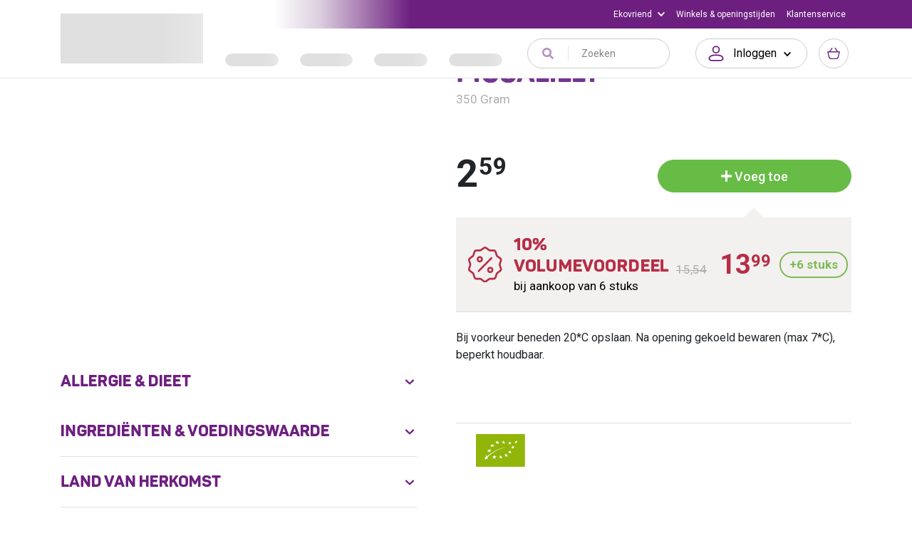

--- FILE ---
content_type: text/css
request_url: https://www.ekoplaza.nl/fonts.css
body_size: 134
content:
/* AmericanTypewriterAlt */
@font-face {
  font-family: "AmericanTypewriterAlt";
  src: url("./fonts/AmericanTypewriterAlt-Med.eot");
  src: url("./fonts/AmericanTypewriterAlt-Med.eot?#iefix") format("embedded-opentype"),
    url("./fonts/AmericanTypewriterAlt-Med.svg#AmericanTypewriterAlt-Med") format("svg"),
    url("./fonts/AmericanTypewriterAlt-Med.ttf") format("truetype"),
    url("./fonts/AmericanTypewriterAlt-Med.woff") format("woff"),
    url("./fonts/AmericanTypewriterAlt-Med.woff2") format("woff2");
  font-weight: 500;
  font-style: normal;
  font-display: swap;
}

/* PantonRustExtraBold */
@font-face {
  font-family: "PantonRust";
  src: url("./fonts/PantonRustExtraBold-Base.eot");
  src: url("./fonts/PantonRustExtraBold-Base.eot?#iefix") format("embedded-opentype"),
    url("./fonts/PantonRustExtraBold-Base.svg#PantonRustExtraBold-Base") format("svg"),
    url("./fonts/PantonRustExtraBold-Base.ttf") format("truetype"),
    url("./fonts/PantonRustExtraBold-Base.woff") format("woff"),
    url("./fonts/PantonRustExtraBold-Base.woff2") format("woff2");
  font-weight: 800;
  font-style: normal;
  font-display: swap;
}


--- FILE ---
content_type: application/javascript
request_url: https://www.ekoplaza.nl/_nuxt/cf574ba.modern.js
body_size: 12945
content:
(window.webpackJsonp=window.webpackJsonp||[]).push([[467],{147:function(t,e,n){"use strict";n.d(e,"b",(function(){return J})),n.d(e,"a",(function(){return Z}));var o,r=n(8),c=n(3),l=n(6),h=n(17),d=n(2),f=n(27),m=n(14),v=n(20),O=n(4),j=n(9),T=n(23),y=n(5),$=n(28),w=n(153),S=n(36),P=n(13),_=n(7),D=n(0),C=n(18),E=n(21),H=n(19),A=n(130),k=n(41);function x(object,t){var e=Object.keys(object);if(Object.getOwnPropertySymbols){var n=Object.getOwnPropertySymbols(object);t&&(n=n.filter((function(t){return Object.getOwnPropertyDescriptor(object,t).enumerable}))),e.push.apply(e,n)}return e}function L(t){for(var i=1;i<arguments.length;i++){var source=null!=arguments[i]?arguments[i]:{};i%2?x(Object(source),!0).forEach((function(e){I(t,e,source[e])})):Object.getOwnPropertyDescriptors?Object.defineProperties(t,Object.getOwnPropertyDescriptors(source)):x(Object(source)).forEach((function(e){Object.defineProperty(t,e,Object.getOwnPropertyDescriptor(source,e))}))}return t}function I(t,e,n){return e in t?Object.defineProperty(t,e,{value:n,enumerable:!0,configurable:!0,writable:!0}):t[e]=n,t}function M(t,i){return function(t){if(Array.isArray(t))return t}(t)||function(t,i){if("undefined"==typeof Symbol||!(Symbol.iterator in Object(t)))return;var e=[],n=!0,o=!1,r=void 0;try{for(var c,l=t[Symbol.iterator]();!(n=(c=l.next()).done)&&(e.push(c.value),!i||e.length!==i);n=!0);}catch(t){o=!0,r=t}finally{try{n||null==l.return||l.return()}finally{if(o)throw r}}return e}(t,i)||function(t,e){if(!t)return;if("string"==typeof t)return F(t,e);var n=Object.prototype.toString.call(t).slice(8,-1);"Object"===n&&t.constructor&&(n=t.constructor.name);if("Map"===n||"Set"===n)return Array.from(t);if("Arguments"===n||/^(?:Ui|I)nt(?:8|16|32)(?:Clamped)?Array$/.test(n))return F(t,e)}(t,i)||function(){throw new TypeError("Invalid attempt to destructure non-iterable instance.\nIn order to be iterable, non-array objects must have a [Symbol.iterator]() method.")}()}function F(t,e){(null==e||e>t.length)&&(e=t.length);for(var i=0,n=new Array(e);i<e;i++)n[i]=t[i];return n}var R=Object(S.a)("value",{type:d.u,defaultValue:""}),B=R.mixin,U=R.props,N=R.prop,G=R.event,V="numeric",W=function(t){return"00".concat(t||"").slice(-2)},z=function(t){t=Object(C.g)(t);var e=null,n=null,o=null;if(f.B.test(t)){var r=M(t.split(":").map((function(t){return Object(P.c)(t,null)})),3);e=r[0],n=r[1],o=r[2]}return{hours:Object(y.p)(e)?null:e,minutes:Object(y.p)(n)?null:n,seconds:Object(y.p)(o)?null:o,ampm:Object(y.p)(e)||e<12?0:1}},J=Object(D.d)(Object(_.m)(L(L(L(L({},E.b),U),Object(_.k)(A.b,["labelIncrement","labelDecrement"])),{},{ariaLabelledby:Object(D.c)(d.u),disabled:Object(D.c)(d.g,!1),hidden:Object(D.c)(d.g,!1),hideHeader:Object(D.c)(d.g,!1),hour12:Object(D.c)(d.g,null),labelAm:Object(D.c)(d.u,"AM"),labelAmpm:Object(D.c)(d.u,"AM/PM"),labelHours:Object(D.c)(d.u,"Hours"),labelMinutes:Object(D.c)(d.u,"Minutes"),labelNoTimeSelected:Object(D.c)(d.u,"No time selected"),labelPm:Object(D.c)(d.u,"PM"),labelSeconds:Object(D.c)(d.u,"Seconds"),labelSelected:Object(D.c)(d.u,"Selected time"),locale:Object(D.c)(d.f),minutesStep:Object(D.c)(d.p,1),readonly:Object(D.c)(d.g,!1),secondsStep:Object(D.c)(d.p,1),showSeconds:Object(D.c)(d.g,!1)})),c.oc),Z=r.default.extend({name:c.oc,mixins:[E.a,B,H.a],props:J,data:function(){var t=z(this[N]||"");return{modelHours:t.hours,modelMinutes:t.minutes,modelSeconds:t.seconds,modelAmpm:t.ampm,isLive:!1}},computed:{computedHMS:function(){return function(t){var e=t.hours,n=t.minutes,o=t.seconds,r=arguments.length>1&&void 0!==arguments[1]&&arguments[1];return Object(y.g)(e)||Object(y.g)(n)||r&&Object(y.g)(o)?"":[e,n,r?o:0].map(W).join(":")}({hours:this.modelHours,minutes:this.modelMinutes,seconds:this.modelSeconds},this.showSeconds)},resolvedOptions:function(){var t=Object(m.b)(this.locale).filter(T.a),e={hour:V,minute:V,second:V};Object(y.p)(this.hour12)||(e.hour12=!!this.hour12);var n=new Intl.DateTimeFormat(t,e).resolvedOptions(),o=n.hour12||!1,r=n.hourCycle||(o?"h12":"h23");return{locale:n.locale,hour12:o,hourCycle:r}},computedLocale:function(){return this.resolvedOptions.locale},computedLang:function(){return(this.computedLocale||"").replace(/-u-.*$/,"")},computedRTL:function(){return Object(w.a)(this.computedLang)},computedHourCycle:function(){return this.resolvedOptions.hourCycle},is12Hour:function(){return!!this.resolvedOptions.hour12},context:function(){return{locale:this.computedLocale,isRTL:this.computedRTL,hourCycle:this.computedHourCycle,hour12:this.is12Hour,hours:this.modelHours,minutes:this.modelMinutes,seconds:this.showSeconds?this.modelSeconds:0,value:this.computedHMS,formatted:this.formattedTimeString}},valueId:function(){return this.safeId()||null},computedAriaLabelledby:function(){return[this.ariaLabelledby,this.valueId].filter(T.a).join(" ")||null},timeFormatter:function(){var t={hour12:this.is12Hour,hourCycle:this.computedHourCycle,hour:V,minute:V,timeZone:"UTC"};return this.showSeconds&&(t.second=V),Object(v.c)(this.computedLocale,t)},numberFormatter:function(){return new Intl.NumberFormat(this.computedLocale,{style:"decimal",minimumIntegerDigits:2,minimumFractionDigits:0,maximumFractionDigits:0,notation:"standard"}).format},formattedTimeString:function(){var t=this.modelHours,e=this.modelMinutes,n=this.showSeconds&&this.modelSeconds||0;return this.computedHMS?this.timeFormatter(Object(v.b)(Date.UTC(0,0,1,t,e,n))):this.labelNoTimeSelected||" "},spinScopedSlots:function(){var t=this.$createElement;return{increment:function(e){var n=e.hasFocus;return t(k.h,{props:{scale:n?1.5:1.25},attrs:{"aria-hidden":"true"}})},decrement:function(e){var n=e.hasFocus;return t(k.h,{props:{flipV:!0,scale:n?1.5:1.25},attrs:{"aria-hidden":"true"}})}}}},watch:(o={},I(o,N,(function(t,e){if(t!==e&&!Object($.a)(z(t),z(this.computedHMS))){var n=z(t),o=n.hours,r=n.minutes,c=n.seconds,l=n.ampm;this.modelHours=o,this.modelMinutes=r,this.modelSeconds=c,this.modelAmpm=l}})),I(o,"computedHMS",(function(t,e){t!==e&&this.$emit(G,t)})),I(o,"context",(function(t,e){Object($.a)(t,e)||this.$emit(l.h,t)})),I(o,"modelAmpm",(function(t,e){var n=this;if(t!==e){var o=Object(y.g)(this.modelHours)?0:this.modelHours;this.$nextTick((function(){0===t&&o>11?n.modelHours=o-12:1===t&&o<12&&(n.modelHours=o+12)}))}})),I(o,"modelHours",(function(t,e){t!==e&&(this.modelAmpm=t>11?1:0)})),o),created:function(){var t=this;this.$nextTick((function(){t.$emit(l.h,t.context)}))},mounted:function(){this.setLive(!0)},activated:function(){this.setLive(!0)},deactivated:function(){this.setLive(!1)},beforeDestroy:function(){this.setLive(!1)},methods:{focus:function(){this.disabled||Object(O.d)(this.$refs.spinners[0])},blur:function(){if(!this.disabled){var t=Object(O.g)();Object(O.f)(this.$el,t)&&Object(O.c)(t)}},formatHours:function(t){var e=this.computedHourCycle;return t=0===(t=this.is12Hour&&t>12?t-12:t)&&"h12"===e?12:0===t&&"h24"===e?24:12===t&&"h11"===e?0:t,this.numberFormatter(t)},formatMinutes:function(t){return this.numberFormatter(t)},formatSeconds:function(t){return this.numberFormatter(t)},formatAmpm:function(t){return 0===t?this.labelAm:1===t?this.labelPm:""},setHours:function(t){this.modelHours=t},setMinutes:function(t){this.modelMinutes=t},setSeconds:function(t){this.modelSeconds=t},setAmpm:function(t){this.modelAmpm=t},onSpinLeftRight:function(){var t=arguments.length>0&&void 0!==arguments[0]?arguments[0]:{},e=t.type,n=t.keyCode;if(!this.disabled&&"keydown"===e&&(n===h.h||n===h.k)){Object(j.f)(t);var o=this.$refs.spinners||[],r=o.map((function(t){return!!t.hasFocus})).indexOf(!0);r=(r+=n===h.h?-1:1)>=o.length?0:r<0?o.length-1:r,Object(O.d)(o[r])}},setLive:function(t){var e=this;t?this.$nextTick((function(){Object(O.D)((function(){e.isLive=!0}))})):this.isLive=!1}},render:function(t){var e=this;if(this.hidden)return t();var n=this.valueId,o=this.computedAriaLabelledby,r=[],c=function(o,c,l){var h=arguments.length>3&&void 0!==arguments[3]?arguments[3]:{},d=e.safeId("_spinbutton_".concat(c,"_"))||null;return r.push(d),t(A.a,{class:l,props:L({id:d,placeholder:"--",vertical:!0,required:!0,disabled:e.disabled,readonly:e.readonly,locale:e.computedLocale,labelIncrement:e.labelIncrement,labelDecrement:e.labelDecrement,wrap:!0,ariaControls:n,min:0},h),scopedSlots:e.spinScopedSlots,on:{change:o},key:c,ref:"spinners",refInFor:!0})},l=function(){return t("div",{staticClass:"d-flex flex-column",class:{"text-muted":e.disabled||e.readonly},attrs:{"aria-hidden":"true"}},[t(k.i,{props:{shiftV:4,scale:.5}}),t(k.i,{props:{shiftV:-4,scale:.5}})])},h=[];h.push(c(this.setHours,"hours","b-time-hours",{value:this.modelHours,max:23,step:1,formatterFn:this.formatHours,ariaLabel:this.labelHours})),h.push(l()),h.push(c(this.setMinutes,"minutes","b-time-minutes",{value:this.modelMinutes,max:59,step:this.minutesStep||1,formatterFn:this.formatMinutes,ariaLabel:this.labelMinutes})),this.showSeconds&&(h.push(l()),h.push(c(this.setSeconds,"seconds","b-time-seconds",{value:this.modelSeconds,max:59,step:this.secondsStep||1,formatterFn:this.formatSeconds,ariaLabel:this.labelSeconds}))),this.is12Hour&&h.push(c(this.setAmpm,"ampm","b-time-ampm",{value:this.modelAmpm,max:1,formatterFn:this.formatAmpm,ariaLabel:this.labelAmpm,required:!1})),h=t("div",{staticClass:"d-flex align-items-center justify-content-center mx-auto",attrs:{role:"group",tabindex:this.disabled||this.readonly?null:"-1","aria-labelledby":o},on:{keydown:this.onSpinLeftRight,click:function(t){t.target===t.currentTarget&&e.focus()}}},h);var d=t("output",{staticClass:"form-control form-control-sm text-center",class:{disabled:this.disabled||this.readonly},attrs:{id:n,role:"status",for:r.filter(T.a).join(" ")||null,tabindex:this.disabled?null:"-1","aria-live":this.isLive?"polite":"off","aria-atomic":"true"},on:{click:this.focus,focus:this.focus}},[t("bdi",this.formattedTimeString),this.computedHMS?t("span",{staticClass:"sr-only"}," (".concat(this.labelSelected,") ")):""]),f=t("header",{staticClass:"b-time-header",class:{"sr-only":this.hideHeader}},[d]),m=this.normalizeSlot();return m=m?t("footer",{staticClass:"b-time-footer"},m):t(),t("div",{staticClass:"b-time d-inline-flex flex-column text-center",attrs:{role:"group",lang:this.computedLang||null,"aria-labelledby":o||null,"aria-disabled":this.disabled?"true":null,"aria-readonly":this.readonly&&!this.disabled?"true":null}},[f,h,m])}})},148:function(t,e,n){"use strict";n.d(e,"b",(function(){return C})),n.d(e,"a",(function(){return E}));var o,r,c=n(8),l=n(3),h=n(6),d=n(2),f=n(61),m=n(99),v=n(5),O=n(7),j=n(0),T=n(19),y=n(216);function $(object,t){var e=Object.keys(object);if(Object.getOwnPropertySymbols){var n=Object.getOwnPropertySymbols(object);t&&(n=n.filter((function(t){return Object.getOwnPropertyDescriptor(object,t).enumerable}))),e.push.apply(e,n)}return e}function w(t,e,n){return e in t?Object.defineProperty(t,e,{value:n,enumerable:!0,configurable:!0,writable:!0}):t[e]=n,t}var S="disabled",P=h.gb+S,_="show",D=h.gb+_,C=Object(j.d)((w(o={boundary:Object(j.c)([f.c,d.q,d.u],"scrollParent"),boundaryPadding:Object(j.c)(d.p,50),container:Object(j.c)([f.c,d.q,d.u]),customClass:Object(j.c)(d.u),delay:Object(j.c)(d.o,50)},S,Object(j.c)(d.g,!1)),w(o,"fallbackPlacement",Object(j.c)(d.f,"flip")),w(o,"id",Object(j.c)(d.u)),w(o,"noFade",Object(j.c)(d.g,!1)),w(o,"noninteractive",Object(j.c)(d.g,!1)),w(o,"offset",Object(j.c)(d.p,0)),w(o,"placement",Object(j.c)(d.u,"top")),w(o,_,Object(j.c)(d.g,!1)),w(o,"target",Object(j.c)([f.c,f.d,d.l,d.q,d.u],void 0,!0)),w(o,"title",Object(j.c)(d.u)),w(o,"triggers",Object(j.c)(d.f,"hover focus")),w(o,"variant",Object(j.c)(d.u)),o),l.sc),E=c.default.extend({name:l.sc,mixins:[T.a],inheritAttrs:!1,props:C,data:function(){return{localShow:this.show,localTitle:"",localContent:""}},computed:{templateData:function(){return function(t){for(var i=1;i<arguments.length;i++){var source=null!=arguments[i]?arguments[i]:{};i%2?$(Object(source),!0).forEach((function(e){w(t,e,source[e])})):Object.getOwnPropertyDescriptors?Object.defineProperties(t,Object.getOwnPropertyDescriptors(source)):$(Object(source)).forEach((function(e){Object.defineProperty(t,e,Object.getOwnPropertyDescriptor(source,e))}))}return t}({title:this.localTitle,content:this.localContent,interactive:!this.noninteractive},Object(O.k)(this.$props,["boundary","boundaryPadding","container","customClass","delay","fallbackPlacement","id","noFade","offset","placement","target","target","triggers","variant",S]))},templateTitleContent:function(){return{title:this.title,content:this.content}}},watch:(r={},w(r,_,(function(t,e){t!==e&&t!==this.localShow&&this.$_toolpop&&(t?this.$_toolpop.show():this.$_toolpop.forceHide())})),w(r,S,(function(t){t?this.doDisable():this.doEnable()})),w(r,"localShow",(function(t){this.$emit(D,t)})),w(r,"templateData",(function(){var t=this;this.$nextTick((function(){t.$_toolpop&&t.$_toolpop.updateData(t.templateData)}))})),w(r,"templateTitleContent",(function(){this.$nextTick(this.updateContent)})),r),created:function(){this.$_toolpop=null},updated:function(){this.$nextTick(this.updateContent)},beforeDestroy:function(){this.$off(h.E,this.doOpen),this.$off(h.g,this.doClose),this.$off(h.k,this.doDisable),this.$off(h.o,this.doEnable),this.$_toolpop&&(this.$_toolpop.$destroy(),this.$_toolpop=null)},mounted:function(){var t=this;this.$nextTick((function(){var e=t.getComponent();t.updateContent();var n=Object(m.a)(t)||Object(m.a)(t.$parent),o=t.$_toolpop=new e({parent:t,_scopeId:n||void 0});o.updateData(t.templateData),o.$on(h.T,t.onShow),o.$on(h.U,t.onShown),o.$on(h.w,t.onHide),o.$on(h.v,t.onHidden),o.$on(h.l,t.onDisabled),o.$on(h.p,t.onEnabled),t.disabled&&t.doDisable(),t.$on(h.E,t.doOpen),t.$on(h.g,t.doClose),t.$on(h.k,t.doDisable),t.$on(h.o,t.doEnable),t.localShow&&o.show()}))},methods:{getComponent:function(){return y.a},updateContent:function(){this.setTitle(this.normalizeSlot()||this.title)},setTitle:function(t){t=Object(v.p)(t)?"":t,this.localTitle!==t&&(this.localTitle=t)},setContent:function(t){t=Object(v.p)(t)?"":t,this.localContent!==t&&(this.localContent=t)},onShow:function(t){this.$emit(h.T,t),t&&(this.localShow=!t.defaultPrevented)},onShown:function(t){this.localShow=!0,this.$emit(h.U,t)},onHide:function(t){this.$emit(h.w,t)},onHidden:function(t){this.$emit(h.v,t),this.localShow=!1},onDisabled:function(t){t&&t.type===h.l&&(this.$emit(P,!0),this.$emit(h.l,t))},onEnabled:function(t){t&&t.type===h.p&&(this.$emit(P,!1),this.$emit(h.p,t))},doOpen:function(){!this.localShow&&this.$_toolpop&&this.$_toolpop.show()},doClose:function(){this.localShow&&this.$_toolpop&&this.$_toolpop.hide()},doDisable:function(){this.$_toolpop&&this.$_toolpop.disable()},doEnable:function(){this.$_toolpop&&this.$_toolpop.enable()}},render:function(t){return t()}})},150:function(t,e,n){"use strict";n.d(e,"b",(function(){return W})),n.d(e,"a",(function(){return z}));var o,r=n(224),c=n(8),l=n(10),h=n(3),d=n(6),f=n(2),m=n(11),v=n(78),O=n(4),j=n(9),T=n(24),y=n(36),$=n(13),w=n(7),S=n(0),P=n(63),_=n(39),D=n(21),C=n(59),E=n(19),H=n(215),A=n(70),k=n(37),x=n(77),L=n(180);function I(object,t){var e=Object.keys(object);if(Object.getOwnPropertySymbols){var n=Object.getOwnPropertySymbols(object);t&&(n=n.filter((function(t){return Object.getOwnPropertyDescriptor(object,t).enumerable}))),e.push.apply(e,n)}return e}function M(t){for(var i=1;i<arguments.length;i++){var source=null!=arguments[i]?arguments[i]:{};i%2?I(Object(source),!0).forEach((function(e){F(t,e,source[e])})):Object.getOwnPropertyDescriptors?Object.defineProperties(t,Object.getOwnPropertyDescriptors(source)):I(Object(source)).forEach((function(e){Object.defineProperty(t,e,Object.getOwnPropertyDescriptor(source,e))}))}return t}function F(t,e,n){return e in t?Object.defineProperty(t,e,{value:n,enumerable:!0,configurable:!0,writable:!0}):t[e]=n,t}var R=Object(y.a)("visible",{type:f.g,defaultValue:!1,event:d.d}),B=R.mixin,U=R.props,N=R.prop,G=R.event,V=Object(w.k)(k.b,["href","to"]),W=Object(S.d)(Object(w.m)(M(M(M(M({},D.b),U),V),{},{appendToast:Object(S.c)(f.g,!1),autoHideDelay:Object(S.c)(f.p,5e3),bodyClass:Object(S.c)(f.e),headerClass:Object(S.c)(f.e),isStatus:Object(S.c)(f.g,!1),noAutoHide:Object(S.c)(f.g,!1),noCloseButton:Object(S.c)(f.g,!1),noFade:Object(S.c)(f.g,!1),noHoverPause:Object(S.c)(f.g,!1),solid:Object(S.c)(f.g,!1),static:Object(S.c)(f.g,!1),title:Object(S.c)(f.u),toastClass:Object(S.c)(f.e),toaster:Object(S.c)(f.u,"b-toaster-top-right"),variant:Object(S.c)(f.u)})),h.pc),z=c.default.extend({name:h.pc,mixins:[_.a,D.a,B,C.a,E.a,H.a],inheritAttrs:!1,props:W,data:function(){return{isMounted:!1,doRender:!1,localShow:!1,isTransitioning:!1,isHiding:!1,order:0,dismissStarted:0,resumeDismiss:0}},computed:{toastClasses:function(){var t=this.appendToast,e=this.variant;return F({"b-toast-solid":this.solid,"b-toast-append":t,"b-toast-prepend":!t},"b-toast-".concat(e),e)},slotScope:function(){return{hide:this.hide}},computedDuration:function(){return Object(T.d)(Object($.c)(this.autoHideDelay,0),1e3)},computedToaster:function(){return String(this.toaster)},transitionHandlers:function(){return{beforeEnter:this.onBeforeEnter,afterEnter:this.onAfterEnter,beforeLeave:this.onBeforeLeave,afterLeave:this.onAfterLeave}},computedAttrs:function(){return M(M({},this.bvAttrs),{},{id:this.safeId(),tabindex:"0"})}},watch:(o={},F(o,N,(function(t){this[t?"show":"hide"]()})),F(o,"localShow",(function(t){t!==this[N]&&this.$emit(G,t)})),F(o,"toaster",(function(){this.$nextTick(this.ensureToaster)})),F(o,"static",(function(t){t&&this.localShow&&this.ensureToaster()})),o),created:function(){this.$_dismissTimer=null},mounted:function(){var t=this;this.isMounted=!0,this.$nextTick((function(){t[N]&&Object(O.D)((function(){t.show()}))})),this.listenOnRoot(Object(j.d)(h.pc,d.T),(function(e){e===t.safeId()&&t.show()})),this.listenOnRoot(Object(j.d)(h.pc,d.w),(function(e){e&&e!==t.safeId()||t.hide()})),this.listenOnRoot(Object(j.e)(h.qc,d.j),(function(e){e===t.computedToaster&&t.hide()}))},beforeDestroy:function(){this.clearDismissTimer()},methods:{show:function(){var t=this;if(!this.localShow){this.ensureToaster();var e=this.buildEvent(d.T);this.emitEvent(e),this.dismissStarted=this.resumeDismiss=0,this.order=Date.now()*(this.appendToast?1:-1),this.isHiding=!1,this.doRender=!0,this.$nextTick((function(){Object(O.D)((function(){t.localShow=!0}))}))}},hide:function(){var t=this;if(this.localShow){var e=this.buildEvent(d.w);this.emitEvent(e),this.setHoverHandler(!1),this.dismissStarted=this.resumeDismiss=0,this.clearDismissTimer(),this.isHiding=!0,Object(O.D)((function(){t.localShow=!1}))}},buildEvent:function(t){var e=arguments.length>1&&void 0!==arguments[1]?arguments[1]:{};return new v.a(t,M(M({cancelable:!1,target:this.$el||null,relatedTarget:null},e),{},{vueTarget:this,componentId:this.safeId()}))},emitEvent:function(t){var e=t.type;this.emitOnRoot(Object(j.e)(h.pc,e),t),this.$emit(e,t)},ensureToaster:function(){if(!this.static){var t=this.computedToaster;if(!r.Wormhole.hasTarget(t)){var div=document.createElement("div");document.body.appendChild(div),new L.a({parent:this.$root,propsData:{name:t}}).$mount(div)}}},startDismissTimer:function(){this.clearDismissTimer(),this.noAutoHide||(this.$_dismissTimer=setTimeout(this.hide,this.resumeDismiss||this.computedDuration),this.dismissStarted=Date.now(),this.resumeDismiss=0)},clearDismissTimer:function(){clearTimeout(this.$_dismissTimer),this.$_dismissTimer=null},setHoverHandler:function(t){var e=this.$refs["b-toast"];Object(j.c)(t,e,"mouseenter",this.onPause,d.cb),Object(j.c)(t,e,"mouseleave",this.onUnPause,d.cb)},onPause:function(){if(!this.noAutoHide&&!this.noHoverPause&&this.$_dismissTimer&&!this.resumeDismiss){var t=Date.now()-this.dismissStarted;t>0&&(this.clearDismissTimer(),this.resumeDismiss=Object(T.d)(this.computedDuration-t,1e3))}},onUnPause:function(){this.noAutoHide||this.noHoverPause||!this.resumeDismiss?this.resumeDismiss=this.dismissStarted=0:this.startDismissTimer()},onLinkClick:function(){var t=this;this.$nextTick((function(){Object(O.D)((function(){t.hide()}))}))},onBeforeEnter:function(){this.isTransitioning=!0},onAfterEnter:function(){this.isTransitioning=!1;var t=this.buildEvent(d.U);this.emitEvent(t),this.startDismissTimer(),this.setHoverHandler(!0)},onBeforeLeave:function(){this.isTransitioning=!0},onAfterLeave:function(){this.isTransitioning=!1,this.order=0,this.resumeDismiss=this.dismissStarted=0;var t=this.buildEvent(d.v);this.emitEvent(t),this.doRender=!1},makeToast:function(t){var e=this,title=this.title,n=this.slotScope,link=Object(P.d)(this),o=[],r=this.normalizeSlot(m.jb,n);r?o.push(r):title&&o.push(t("strong",{staticClass:"mr-2"},title)),this.noCloseButton||o.push(t(A.a,{staticClass:"ml-auto mb-1",on:{click:function(){e.hide()}}}));var c=t();o.length>0&&(c=t("header",{staticClass:"toast-header",class:this.headerClass},o));var h=t(link?k.a:"div",{staticClass:"toast-body",class:this.bodyClass,props:link?Object(S.e)(V,this):{},on:link?{click:this.onLinkClick}:{}},this.normalizeSlot(m.i,n));return t("div",{staticClass:"toast",class:this.toastClass,attrs:this.computedAttrs,key:"toast-".concat(this[l.a]),ref:"toast"},[c,h])}},render:function(t){if(!this.doRender||!this.isMounted)return t();var e=this.order,n=this.static,o=this.isHiding,c=this.isStatus,h="b-toast-".concat(this[l.a]),d=t("div",{staticClass:"b-toast",class:this.toastClasses,attrs:M(M({},n?{}:this.scopedStyleAttrs),{},{id:this.safeId("_toast_outer"),role:o?null:c?"status":"alert","aria-live":o?null:c?"polite":"assertive","aria-atomic":o?null:"true"}),key:h,ref:"b-toast"},[t(x.a,{props:{noFade:this.noFade},on:this.transitionHandlers},[this.localShow?this.makeToast(t):t()])]);return t(r.Portal,{props:{name:h,to:this.computedToaster,order:e,slim:!0,disabled:n}},[d])}})},180:function(t,e,n){"use strict";n.d(e,"a",(function(){return $}));var o=n(224),r=n(8),c=n(3),l=n(6),h=n(2),d=n(4),f=n(9),m=n(0),v=n(40),O=n(59),j=n(19),T=r.default.extend({mixins:[j.a],data:function(){return{name:"b-toaster"}},methods:{onAfterEnter:function(t){var e=this;Object(d.D)((function(){Object(d.A)(t,"".concat(e.name,"-enter-to"))}))}},render:function(t){return t("transition-group",{props:{tag:"div",name:this.name},on:{afterEnter:this.onAfterEnter}},this.normalizeSlot())}}),y=Object(m.d)({ariaAtomic:Object(m.c)(h.u),ariaLive:Object(m.c)(h.u),name:Object(m.c)(h.u,void 0,!0),role:Object(m.c)(h.u)},c.qc),$=r.default.extend({name:c.qc,mixins:[O.a],props:y,data:function(){return{doRender:!1,dead:!1,staticName:this.name}},beforeMount:function(){var t=this,e=this.name;this.staticName=e,o.Wormhole.hasTarget(e)?(Object(v.a)('A "<portal-target>" with name "'.concat(e,'" already exists in the document.'),c.qc),this.dead=!0):(this.doRender=!0,this.$once(l.eb,(function(){t.emitOnRoot(Object(f.e)(c.qc,l.j),e)})))},destroyed:function(){var t=this.$el;t&&t.parentNode&&t.parentNode.removeChild(t)},render:function(t){var e=t("div",{class:["d-none",{"b-dead-toaster":this.dead}]});if(this.doRender){var n=t(o.PortalTarget,{staticClass:"b-toaster-slot",props:{name:this.staticName,multiple:!0,tag:"div",slim:!1,transition:T}});e=t("div",{staticClass:"b-toaster",class:[this.staticName],attrs:{id:this.staticName,role:this.role||null,"aria-live":this.ariaLive,"aria-atomic":this.ariaAtomic}},[n])}return e}})},216:function(t,e,n){"use strict";n.d(e,"a",(function(){return M}));var o=n(8),r=n(10),c=n(3),l=n(6),h=n(14),d=n(4),f=n(9),m=n(99),v=n(23),O=n(5),j=n(28),T=n(24),y=n(159),$=n(13),w=n(7),S=n(40),P=n(78),_=n(59),D=n(388);function C(object,t){var e=Object.keys(object);if(Object.getOwnPropertySymbols){var n=Object.getOwnPropertySymbols(object);t&&(n=n.filter((function(t){return Object.getOwnPropertyDescriptor(object,t).enumerable}))),e.push.apply(e,n)}return e}function E(t){for(var i=1;i<arguments.length;i++){var source=null!=arguments[i]?arguments[i]:{};i%2?C(Object(source),!0).forEach((function(e){H(t,e,source[e])})):Object.getOwnPropertyDescriptors?Object.defineProperties(t,Object.getOwnPropertyDescriptors(source)):C(Object(source)).forEach((function(e){Object.defineProperty(t,e,Object.getOwnPropertyDescriptor(source,e))}))}return t}function H(t,e,n){return e in t?Object.defineProperty(t,e,{value:n,enumerable:!0,configurable:!0,writable:!0}):t[e]=n,t}var A=".modal-content",k=Object(f.e)(c.Bb,l.v),x=[A,".b-sidebar"].join(", "),L="data-original-title",I={title:"",content:"",variant:null,customClass:null,triggers:"",placement:"auto",fallbackPlacement:"flip",target:null,container:null,noFade:!1,boundary:"scrollParent",boundaryPadding:5,offset:0,delay:0,arrowPadding:6,interactive:!0,disabled:!1,id:null,html:!1},M=o.default.extend({name:c.tc,mixins:[_.a],data:function(){return E(E({},I),{},{activeTrigger:{hover:!1,click:!1,focus:!1},localShow:!1})},computed:{templateType:function(){return"tooltip"},computedId:function(){return this.id||"__bv_".concat(this.templateType,"_").concat(this[r.a],"__")},computedDelay:function(){var t={show:0,hide:0};return Object(O.k)(this.delay)?(t.show=Object(T.d)(Object($.c)(this.delay.show,0),0),t.hide=Object(T.d)(Object($.c)(this.delay.hide,0),0)):(Object(O.h)(this.delay)||Object(O.n)(this.delay))&&(t.show=t.hide=Object(T.d)(Object($.c)(this.delay,0),0)),t},computedTriggers:function(){return Object(h.b)(this.triggers).filter(v.a).join(" ").trim().toLowerCase().split(/\s+/).sort()},isWithActiveTrigger:function(){for(var t in this.activeTrigger)if(this.activeTrigger[t])return!0;return!1},computedTemplateData:function(){return{title:this.title,content:this.content,variant:this.variant,customClass:this.customClass,noFade:this.noFade,interactive:this.interactive}}},watch:{computedTriggers:function(t,e){var n=this;Object(j.a)(t,e)||this.$nextTick((function(){n.unListen(),e.forEach((function(e){Object(h.a)(t,e)||n.activeTrigger[e]&&(n.activeTrigger[e]=!1)})),n.listen()}))},computedTemplateData:function(){this.handleTemplateUpdate()},title:function(t,e){t===e||t||this.hide()},disabled:function(t){t?this.disable():this.enable()}},created:function(){var t=this;this.$_tip=null,this.$_hoverTimeout=null,this.$_hoverState="",this.$_visibleInterval=null,this.$_enabled=!this.disabled,this.$_noop=y.a.bind(this),this.$parent&&this.$parent.$once(l.eb,(function(){t.$nextTick((function(){Object(d.D)((function(){t.$destroy()}))}))})),this.$nextTick((function(){var e=t.getTarget();e&&Object(d.f)(document.body,e)?(t.scopeId=Object(m.a)(t.$parent),t.listen()):Object(S.a)(Object(O.n)(t.target)?'Unable to find target element by ID "#'.concat(t.target,'" in document.'):"The provided target is no valid HTML element.",t.templateType)}))},updated:function(){this.$nextTick(this.handleTemplateUpdate)},deactivated:function(){this.forceHide()},beforeDestroy:function(){this.unListen(),this.setWhileOpenListeners(!1),this.clearHoverTimeout(),this.clearVisibilityInterval(),this.destroyTemplate(),this.$_noop=null},methods:{getTemplate:function(){return D.a},updateData:function(){var t=this,data=arguments.length>0&&void 0!==arguments[0]?arguments[0]:{},e=!1;Object(w.h)(I).forEach((function(n){Object(O.o)(data[n])||t[n]===data[n]||(t[n]=data[n],"title"===n&&(e=!0))})),e&&this.localShow&&this.fixTitle()},createTemplateAndShow:function(){var t=this.getContainer(),e=this.getTemplate(),n=this.$_tip=new e({parent:this,propsData:{id:this.computedId,html:this.html,placement:this.placement,fallbackPlacement:this.fallbackPlacement,target:this.getPlacementTarget(),boundary:this.getBoundary(),offset:Object($.c)(this.offset,0),arrowPadding:Object($.c)(this.arrowPadding,0),boundaryPadding:Object($.c)(this.boundaryPadding,0)}});this.handleTemplateUpdate(),n.$once(l.T,this.onTemplateShow),n.$once(l.U,this.onTemplateShown),n.$once(l.w,this.onTemplateHide),n.$once(l.v,this.onTemplateHidden),n.$once(l.fb,this.destroyTemplate),n.$on(l.s,this.handleEvent),n.$on(l.t,this.handleEvent),n.$on(l.A,this.handleEvent),n.$on(l.B,this.handleEvent),n.$mount(t.appendChild(document.createElement("div")))},hideTemplate:function(){this.$_tip&&this.$_tip.hide(),this.clearActiveTriggers(),this.$_hoverState=""},destroyTemplate:function(){this.setWhileOpenListeners(!1),this.clearHoverTimeout(),this.$_hoverState="",this.clearActiveTriggers(),this.localPlacementTarget=null;try{this.$_tip.$destroy()}catch(t){}this.$_tip=null,this.removeAriaDescribedby(),this.restoreTitle(),this.localShow=!1},getTemplateElement:function(){return this.$_tip?this.$_tip.$el:null},handleTemplateUpdate:function(){var t=this,e=this.$_tip;if(e){["title","content","variant","customClass","noFade","interactive"].forEach((function(n){e[n]!==t[n]&&(e[n]=t[n])}))}},show:function(){var t=this.getTarget();if(t&&Object(d.f)(document.body,t)&&Object(d.u)(t)&&!this.dropdownOpen()&&(!Object(O.p)(this.title)&&""!==this.title||!Object(O.p)(this.content)&&""!==this.content)&&!this.$_tip&&!this.localShow){this.localShow=!0;var e=this.buildEvent(l.T,{cancelable:!0});this.emitEvent(e),e.defaultPrevented?this.destroyTemplate():(this.fixTitle(),this.addAriaDescribedby(),this.createTemplateAndShow())}},hide:function(){var t=arguments.length>0&&void 0!==arguments[0]&&arguments[0],e=this.getTemplateElement();if(e&&this.localShow){var n=this.buildEvent(l.w,{cancelable:!t});this.emitEvent(n),n.defaultPrevented||this.hideTemplate()}else this.restoreTitle()},forceHide:function(){this.getTemplateElement()&&this.localShow&&(this.setWhileOpenListeners(!1),this.clearHoverTimeout(),this.$_hoverState="",this.clearActiveTriggers(),this.$_tip&&(this.$_tip.noFade=!0),this.hide(!0))},enable:function(){this.$_enabled=!0,this.emitEvent(this.buildEvent(l.p))},disable:function(){this.$_enabled=!1,this.emitEvent(this.buildEvent(l.l))},onTemplateShow:function(){this.setWhileOpenListeners(!0)},onTemplateShown:function(){var t=this.$_hoverState;this.$_hoverState="","out"===t&&this.leave(null),this.emitEvent(this.buildEvent(l.U))},onTemplateHide:function(){this.setWhileOpenListeners(!1)},onTemplateHidden:function(){this.destroyTemplate(),this.emitEvent(this.buildEvent(l.v))},getTarget:function(){var t=this.target;return Object(O.n)(t)?t=Object(d.j)(t.replace(/^#/,"")):Object(O.f)(t)?t=t():t&&(t=t.$el||t),Object(d.s)(t)?t:null},getPlacementTarget:function(){return this.getTarget()},getTargetId:function(){var t=this.getTarget();return t&&t.id?t.id:null},getContainer:function(){var t=!!this.container&&(this.container.$el||this.container),body=document.body,e=this.getTarget();return!1===t?Object(d.e)(x,e)||body:Object(O.n)(t)&&Object(d.j)(t.replace(/^#/,""))||body},getBoundary:function(){return this.boundary?this.boundary.$el||this.boundary:"scrollParent"},isInModal:function(){var t=this.getTarget();return t&&Object(d.e)(A,t)},isDropdown:function(){var t=this.getTarget();return t&&Object(d.p)(t,"dropdown")},dropdownOpen:function(){var t=this.getTarget();return this.isDropdown()&&t&&Object(d.E)(".dropdown-menu.show",t)},clearHoverTimeout:function(){clearTimeout(this.$_hoverTimeout),this.$_hoverTimeout=null},clearVisibilityInterval:function(){clearInterval(this.$_visibleInterval),this.$_visibleInterval=null},clearActiveTriggers:function(){for(var t in this.activeTrigger)this.activeTrigger[t]=!1},addAriaDescribedby:function(){var t=this.getTarget(),desc=Object(d.h)(t,"aria-describedby")||"";desc=desc.split(/\s+/).concat(this.computedId).join(" ").trim(),Object(d.G)(t,"aria-describedby",desc)},removeAriaDescribedby:function(){var t=this,e=this.getTarget(),desc=Object(d.h)(e,"aria-describedby")||"";(desc=desc.split(/\s+/).filter((function(e){return e!==t.computedId})).join(" ").trim())?Object(d.G)(e,"aria-describedby",desc):Object(d.z)(e,"aria-describedby")},fixTitle:function(){var t=this.getTarget();if(Object(d.o)(t,"title")){var title=Object(d.h)(t,"title");Object(d.G)(t,"title",""),title&&Object(d.G)(t,L,title)}},restoreTitle:function(){var t=this.getTarget();if(Object(d.o)(t,L)){var title=Object(d.h)(t,L);Object(d.z)(t,L),title&&Object(d.G)(t,"title",title)}},buildEvent:function(t){var e=arguments.length>1&&void 0!==arguments[1]?arguments[1]:{};return new P.a(t,E({cancelable:!1,target:this.getTarget(),relatedTarget:this.getTemplateElement()||null,componentId:this.computedId,vueTarget:this},e))},emitEvent:function(t){var e=t.type;this.emitOnRoot(Object(f.e)(this.templateType,e),t),this.$emit(e,t)},listen:function(){var t=this,e=this.getTarget();e&&(this.setRootListener(!0),this.computedTriggers.forEach((function(n){"click"===n?Object(f.b)(e,"click",t.handleEvent,l.cb):"focus"===n?(Object(f.b)(e,"focusin",t.handleEvent,l.cb),Object(f.b)(e,"focusout",t.handleEvent,l.cb)):"blur"===n?Object(f.b)(e,"focusout",t.handleEvent,l.cb):"hover"===n&&(Object(f.b)(e,"mouseenter",t.handleEvent,l.cb),Object(f.b)(e,"mouseleave",t.handleEvent,l.cb))}),this))},unListen:function(){var t=this,e=this.getTarget();this.setRootListener(!1),["click","focusin","focusout","mouseenter","mouseleave"].forEach((function(n){e&&Object(f.a)(e,n,t.handleEvent,l.cb)}),this)},setRootListener:function(t){var e=this.$root;if(e){var n=t?"$on":"$off",o=this.templateType;e[n](Object(f.d)(o,l.w),this.doHide),e[n](Object(f.d)(o,l.T),this.doShow),e[n](Object(f.d)(o,l.k),this.doDisable),e[n](Object(f.d)(o,l.o),this.doEnable)}},setWhileOpenListeners:function(t){this.setModalListener(t),this.setDropdownListener(t),this.visibleCheck(t),this.setOnTouchStartListener(t)},visibleCheck:function(t){var e=this;this.clearVisibilityInterval();var n=this.getTarget(),o=this.getTemplateElement();t&&(this.$_visibleInterval=setInterval((function(){!o||!e.localShow||n.parentNode&&Object(d.u)(n)||e.forceHide()}),100))},setModalListener:function(t){this.isInModal()&&this.$root[t?"$on":"$off"](k,this.forceHide)},setOnTouchStartListener:function(t){var e=this;"ontouchstart"in document.documentElement&&Object(h.f)(document.body.children).forEach((function(n){Object(f.c)(t,n,"mouseover",e.$_noop)}))},setDropdownListener:function(t){var e=this.getTarget();e&&this.$root&&this.isDropdown&&e.__vue__&&e.__vue__[t?"$on":"$off"](l.U,this.forceHide)},handleEvent:function(t){var e=this.getTarget();if(e&&!Object(d.r)(e)&&this.$_enabled&&!this.dropdownOpen()){var n=t.type,o=this.computedTriggers;if("click"===n&&Object(h.a)(o,"click"))this.click(t);else if("mouseenter"===n&&Object(h.a)(o,"hover"))this.enter(t);else if("focusin"===n&&Object(h.a)(o,"focus"))this.enter(t);else if("focusout"===n&&(Object(h.a)(o,"focus")||Object(h.a)(o,"blur"))||"mouseleave"===n&&Object(h.a)(o,"hover")){var r=this.getTemplateElement(),c=t.target,l=t.relatedTarget;if(r&&Object(d.f)(r,c)&&Object(d.f)(e,l)||r&&Object(d.f)(e,c)&&Object(d.f)(r,l)||r&&Object(d.f)(r,c)&&Object(d.f)(r,l)||Object(d.f)(e,c)&&Object(d.f)(e,l))return;this.leave(t)}}},doHide:function(t){t&&this.getTargetId()!==t&&this.computedId!==t||this.forceHide()},doShow:function(t){t&&this.getTargetId()!==t&&this.computedId!==t||this.show()},doDisable:function(t){t&&this.getTargetId()!==t&&this.computedId!==t||this.disable()},doEnable:function(t){t&&this.getTargetId()!==t&&this.computedId!==t||this.enable()},click:function(t){this.$_enabled&&!this.dropdownOpen()&&(Object(d.d)(t.currentTarget),this.activeTrigger.click=!this.activeTrigger.click,this.isWithActiveTrigger?this.enter(null):this.leave(null))},toggle:function(){this.$_enabled&&!this.dropdownOpen()&&(this.localShow?this.leave(null):this.enter(null))},enter:function(){var t=this,e=arguments.length>0&&void 0!==arguments[0]?arguments[0]:null;e&&(this.activeTrigger["focusin"===e.type?"focus":"hover"]=!0),this.localShow||"in"===this.$_hoverState?this.$_hoverState="in":(this.clearHoverTimeout(),this.$_hoverState="in",this.computedDelay.show?(this.fixTitle(),this.$_hoverTimeout=setTimeout((function(){"in"===t.$_hoverState?t.show():t.localShow||t.restoreTitle()}),this.computedDelay.show)):this.show())},leave:function(){var t=this,e=arguments.length>0&&void 0!==arguments[0]?arguments[0]:null;e&&(this.activeTrigger["focusout"===e.type?"focus":"hover"]=!1,"focusout"===e.type&&Object(h.a)(this.computedTriggers,"blur")&&(this.activeTrigger.click=!1,this.activeTrigger.hover=!1)),this.isWithActiveTrigger||(this.clearHoverTimeout(),this.$_hoverState="out",this.computedDelay.hide?this.$_hoverTimeout=setTimeout((function(){"out"===t.$_hoverState&&t.hide()}),this.computedDelay.hide):this.hide())}}})},360:function(t,e,n){"use strict";n.d(e,"a",(function(){return c}));var o=n(147),r=n(16),c=Object(r.b)({components:{BTime:o.a}})},361:function(t,e,n){"use strict";n.d(e,"a",(function(){return h}));var o=n(362),r=n(150),c=n(180),l=n(16),h=Object(l.b)({components:{BToast:r.a,BToaster:c.a},plugins:{BVToastPlugin:o.a}})},362:function(t,e,n){"use strict";n.d(e,"a",(function(){return H}));var o=n(3),r=n(6),c=n(14),l=n(50),h=n(4),d=n(9),f=n(5),m=n(7),v=n(16),O=n(40),j=n(150);function T(t,e){for(var i=0;i<e.length;i++){var n=e[i];n.enumerable=n.enumerable||!1,n.configurable=!0,"value"in n&&(n.writable=!0),Object.defineProperty(t,n.key,n)}}function y(object,t){var e=Object.keys(object);if(Object.getOwnPropertySymbols){var n=Object.getOwnPropertySymbols(object);t&&(n=n.filter((function(t){return Object.getOwnPropertyDescriptor(object,t).enumerable}))),e.push.apply(e,n)}return e}function $(t){for(var i=1;i<arguments.length;i++){var source=null!=arguments[i]?arguments[i]:{};i%2?y(Object(source),!0).forEach((function(e){w(t,e,source[e])})):Object.getOwnPropertyDescriptors?Object.defineProperties(t,Object.getOwnPropertyDescriptors(source)):y(Object(source)).forEach((function(e){Object.defineProperty(t,e,Object.getOwnPropertyDescriptor(source,e))}))}return t}function w(t,e,n){return e in t?Object.defineProperty(t,e,{value:n,enumerable:!0,configurable:!0,writable:!0}):t[e]=n,t}function S(t,e){(null==e||e>t.length)&&(e=t.length);for(var i=0,n=new Array(e);i<e;i++)n[i]=t[i];return n}var P,_="$bvToast",D=["id"].concat(function(t){if(Array.isArray(t))return S(t)}(P=Object(m.h)(Object(m.j)(j.b,["static","visible"])))||function(t){if("undefined"!=typeof Symbol&&Symbol.iterator in Object(t))return Array.from(t)}(P)||function(t,e){if(t){if("string"==typeof t)return S(t,e);var n=Object.prototype.toString.call(t).slice(8,-1);return"Object"===n&&t.constructor&&(n=t.constructor.name),"Map"===n||"Set"===n?Array.from(t):"Arguments"===n||/^(?:Ui|I)nt(?:8|16|32)(?:Clamped)?Array$/.test(n)?S(t,e):void 0}}(P)||function(){throw new TypeError("Invalid attempt to spread non-iterable instance.\nIn order to be iterable, non-array objects must have a [Symbol.iterator]() method.")}()),C={toastContent:"default",title:"toast-title"},E=function(t){return D.reduce((function(e,n){return Object(f.o)(t[n])||(e[n]=t[n]),e}),{})},H=Object(v.b)({plugins:{plugin:function(t){var e=t.extend({name:o.rc,extends:j.a,destroyed:function(){var t=this.$el;t&&t.parentNode&&t.parentNode.removeChild(t)},mounted:function(){var t=this,e=function(){t.localShow=!1,t.doRender=!1,t.$nextTick((function(){t.$nextTick((function(){Object(h.D)((function(){t.$destroy()}))}))}))};this.$parent.$once(r.fb,e),this.$once(r.v,e),this.listenOnRoot(Object(d.e)(o.qc,r.j),(function(n){n===t.toaster&&e()}))}}),n=function(t,n){if(!Object(O.d)(_)){var r=new e({parent:n,propsData:$($($({},E(Object(l.c)(o.pc))),Object(m.j)(t,Object(m.h)(C))),{},{static:!1,visible:!0})});Object(m.h)(C).forEach((function(e){var o=t[e];Object(f.o)(o)||("title"===e&&Object(f.n)(o)&&(o=[n.$createElement("strong",{class:"mr-2"},o)]),r.$slots[C[e]]=Object(c.b)(o))}));var div=document.createElement("div");document.body.appendChild(div),r.$mount(div)}},v=function(){function t(e){!function(t,e){if(!(t instanceof e))throw new TypeError("Cannot call a class as a function")}(this,t),Object(m.a)(this,{_vm:e,_root:e.$root}),Object(m.d)(this,{_vm:Object(m.l)(),_root:Object(m.l)()})}var e,c,l;return e=t,c=[{key:"toast",value:function(content){var t=arguments.length>1&&void 0!==arguments[1]?arguments[1]:{};content&&!Object(O.d)(_)&&n($($({},E(t)),{},{toastContent:content}),this._vm)}},{key:"show",value:function(t){t&&this._root.$emit(Object(d.d)(o.pc,r.T),t)}},{key:"hide",value:function(){var t=arguments.length>0&&void 0!==arguments[0]?arguments[0]:null;this._root.$emit(Object(d.d)(o.pc,r.w),t)}}],c&&T(e.prototype,c),l&&T(e,l),t}();t.mixin({beforeCreate:function(){this._bv__toast=new v(this)}}),Object(m.g)(t.prototype,_)||Object(m.e)(t.prototype,_,{get:function(){return this&&this._bv__toast||Object(O.a)('"'.concat(_,'" must be accessed from a Vue instance "this" context.'),o.pc),this._bv__toast}})}}})},363:function(t,e,n){"use strict";n.d(e,"a",(function(){return l}));var o=n(148),r=n(211),c=n(16),l=Object(c.b)({components:{BTooltip:o.a},plugins:{VBTooltipPlugin:r.a}})},388:function(t,e,n){"use strict";n.d(e,"a",(function(){return E}));var o=n(8),r=n(3),c=n(6),l=n(2),h=n(5),d=n(0),f=n(215),m=n(297),v=n(61),O=n(4),j=n(13),T=n(77),y={AUTO:"auto",TOP:"top",RIGHT:"right",BOTTOM:"bottom",LEFT:"left",TOPLEFT:"top",TOPRIGHT:"top",RIGHTTOP:"right",RIGHTBOTTOM:"right",BOTTOMLEFT:"bottom",BOTTOMRIGHT:"bottom",LEFTTOP:"left",LEFTBOTTOM:"left"},$={AUTO:0,TOPLEFT:-1,TOP:0,TOPRIGHT:1,RIGHTTOP:-1,RIGHT:0,RIGHTBOTTOM:1,BOTTOMLEFT:-1,BOTTOM:0,BOTTOMRIGHT:1,LEFTTOP:-1,LEFT:0,LEFTBOTTOM:1},w={arrowPadding:Object(d.c)(l.p,6),boundary:Object(d.c)([v.c,l.u],"scrollParent"),boundaryPadding:Object(d.c)(l.p,5),fallbackPlacement:Object(d.c)(l.f,"flip"),offset:Object(d.c)(l.p,0),placement:Object(d.c)(l.u,"top"),target:Object(d.c)([v.c,v.d])},S=o.default.extend({name:r.Sb,props:w,data:function(){return{noFade:!1,localShow:!0,attachment:this.getAttachment(this.placement)}},computed:{templateType:function(){return"unknown"},popperConfig:function(){var t=this,e=this.placement;return{placement:this.getAttachment(e),modifiers:{offset:{offset:this.getOffset(e)},flip:{behavior:this.fallbackPlacement},arrow:{element:".arrow"},preventOverflow:{padding:this.boundaryPadding,boundariesElement:this.boundary}},onCreate:function(data){data.originalPlacement!==data.placement&&t.popperPlacementChange(data)},onUpdate:function(data){t.popperPlacementChange(data)}}}},created:function(){var t=this;this.$_popper=null,this.localShow=!0,this.$on(c.T,(function(e){t.popperCreate(e)}));var e=function(){t.$nextTick((function(){Object(O.D)((function(){t.$destroy()}))}))};this.$parent.$once(c.fb,e),this.$once(c.v,e)},beforeMount:function(){this.attachment=this.getAttachment(this.placement)},updated:function(){this.updatePopper()},beforeDestroy:function(){this.destroyPopper()},destroyed:function(){var t=this.$el;t&&t.parentNode&&t.parentNode.removeChild(t)},methods:{hide:function(){this.localShow=!1},getAttachment:function(t){return y[String(t).toUpperCase()]||"auto"},getOffset:function(t){if(!this.offset){var e=this.$refs.arrow||Object(O.E)(".arrow",this.$el),n=Object(j.b)(Object(O.k)(e).width,0)+Object(j.b)(this.arrowPadding,0);switch($[String(t).toUpperCase()]||0){case 1:return"+50%p - ".concat(n,"px");case-1:return"-50%p + ".concat(n,"px");default:return 0}}return this.offset},popperCreate:function(t){this.destroyPopper(),this.$_popper=new m.a(this.target,t,this.popperConfig)},destroyPopper:function(){this.$_popper&&this.$_popper.destroy(),this.$_popper=null},updatePopper:function(){this.$_popper&&this.$_popper.scheduleUpdate()},popperPlacementChange:function(data){this.attachment=this.getAttachment(data.placement)},renderTemplate:function(t){return t("div")}},render:function(t){var e=this,n=this.noFade;return t(T.a,{props:{appear:!0,noFade:n},on:{beforeEnter:function(t){return e.$emit(c.T,t)},afterEnter:function(t){return e.$emit(c.U,t)},beforeLeave:function(t){return e.$emit(c.w,t)},afterLeave:function(t){return e.$emit(c.v,t)}}},[this.localShow?this.renderTemplate(t):t()])}});function P(object,t){var e=Object.keys(object);if(Object.getOwnPropertySymbols){var n=Object.getOwnPropertySymbols(object);t&&(n=n.filter((function(t){return Object.getOwnPropertyDescriptor(object,t).enumerable}))),e.push.apply(e,n)}return e}function _(t){for(var i=1;i<arguments.length;i++){var source=null!=arguments[i]?arguments[i]:{};i%2?P(Object(source),!0).forEach((function(e){D(t,e,source[e])})):Object.getOwnPropertyDescriptors?Object.defineProperties(t,Object.getOwnPropertyDescriptors(source)):P(Object(source)).forEach((function(e){Object.defineProperty(t,e,Object.getOwnPropertyDescriptor(source,e))}))}return t}function D(t,e,n){return e in t?Object.defineProperty(t,e,{value:n,enumerable:!0,configurable:!0,writable:!0}):t[e]=n,t}var C={html:Object(d.c)(l.g,!1),id:Object(d.c)(l.u)},E=o.default.extend({name:r.uc,extends:S,mixins:[f.a],props:C,data:function(){return{title:"",content:"",variant:null,customClass:null,interactive:!0}},computed:{templateType:function(){return"tooltip"},templateClasses:function(){var t,e=this.variant,n=this.attachment,o=this.templateType;return[(t={noninteractive:!this.interactive},D(t,"b-".concat(o,"-").concat(e),e),D(t,"bs-".concat(o,"-").concat(n),n),t),this.customClass]},templateAttributes:function(){var t=this.id;return _(_({},this.$parent.$parent.$attrs),{},{id:t,role:"tooltip",tabindex:"-1"},this.scopedStyleAttrs)},templateListeners:function(){var t=this;return{mouseenter:function(e){t.$emit(c.A,e)},mouseleave:function(e){t.$emit(c.B,e)},focusin:function(e){t.$emit(c.s,e)},focusout:function(e){t.$emit(c.t,e)}}}},methods:{renderTemplate:function(t){var title=this.title,e=Object(h.f)(title)?title({}):title,n=this.html&&!Object(h.f)(title)?{innerHTML:title}:{};return t("div",{staticClass:"tooltip b-tooltip",class:this.templateClasses,attrs:this.templateAttributes,on:this.templateListeners},[t("div",{staticClass:"arrow",ref:"arrow"}),t("div",{staticClass:"tooltip-inner",domProps:n},[e])])}}})},556:function(t,e,n){"use strict";n.d(e,"a",(function(){return $}));var o=n(8),r=n(3),c=n(22),l=n(2),h=n(61),d=n(14),f=n(4),m=n(23),v=n(5),O=n(19),j=n(0),T=o.default.extend({abstract:!0,name:r.yc,props:{nodes:Object(j.c)(l.c)},data:function(t){return{updatedNodes:t.nodes}},destroyed:function(){Object(f.B)(this.$el)},render:function(t){var e=this.updatedNodes,n=Object(v.f)(e)?e({}):e;return(n=Object(d.b)(n).filter(m.a))&&n.length>0&&!n[0].text?n[0]:t()}}),y={container:Object(j.c)([h.c,l.u],"body"),disabled:Object(j.c)(l.g,!1),tag:Object(j.c)(l.u,"div")},$=o.default.extend({name:r.xc,mixins:[O.a],props:y,watch:{disabled:{immediate:!0,handler:function(t){t?this.unmountTarget():this.$nextTick(this.mountTarget)}}},created:function(){this.$_defaultFn=null,this.$_target=null},beforeMount:function(){this.mountTarget()},updated:function(){this.updateTarget()},beforeDestroy:function(){this.unmountTarget(),this.$_defaultFn=null},methods:{getContainer:function(){if(c.i){var t=this.container;return Object(v.n)(t)?Object(f.E)(t):t}return null},mountTarget:function(){if(!this.$_target){var t=this.getContainer();if(t){var e=document.createElement("div");t.appendChild(e),this.$_target=new T({el:e,parent:this,propsData:{nodes:Object(d.b)(this.normalizeSlot())}})}}},updateTarget:function(){if(c.i&&this.$_target){var t=this.$scopedSlots.default;this.disabled||(t&&this.$_defaultFn!==t?this.$_target.updatedNodes=t:t||(this.$_target.updatedNodes=this.$slots.default)),this.$_defaultFn=t}},unmountTarget:function(){this.$_target&&this.$_target.$destroy(),this.$_target=null}},render:function(t){if(this.disabled){var e=Object(d.b)(this.normalizeSlot()).filter(m.a);if(e.length>0&&!e[0].text)return e[0]}return t()}})},77:function(t,e,n){"use strict";n.d(e,"a",(function(){return y}));var o=n(8),r=n(26),c=n(3),l=n(2),h=n(5),d=n(0);function f(object,t){var e=Object.keys(object);if(Object.getOwnPropertySymbols){var n=Object.getOwnPropertySymbols(object);t&&(n=n.filter((function(t){return Object.getOwnPropertyDescriptor(object,t).enumerable}))),e.push.apply(e,n)}return e}function m(t){for(var i=1;i<arguments.length;i++){var source=null!=arguments[i]?arguments[i]:{};i%2?f(Object(source),!0).forEach((function(e){v(t,e,source[e])})):Object.getOwnPropertyDescriptors?Object.defineProperties(t,Object.getOwnPropertyDescriptors(source)):f(Object(source)).forEach((function(e){Object.defineProperty(t,e,Object.getOwnPropertyDescriptor(source,e))}))}return t}function v(t,e,n){return e in t?Object.defineProperty(t,e,{value:n,enumerable:!0,configurable:!0,writable:!0}):t[e]=n,t}var O={name:"",enterClass:"",enterActiveClass:"",enterToClass:"show",leaveClass:"show",leaveActiveClass:"",leaveToClass:""},j=m(m({},O),{},{enterActiveClass:"fade",leaveActiveClass:"fade"}),T={appear:Object(d.c)(l.g,!1),mode:Object(d.c)(l.u),noFade:Object(d.c)(l.g,!1),transProps:Object(d.c)(l.q)},y=o.default.extend({name:c.wc,functional:!0,props:T,render:function(t,e){var n=e.children,data=e.data,o=e.props,c=o.transProps;return Object(h.k)(c)||(c=o.noFade?O:j,o.appear&&(c=m(m({},c),{},{appear:!0,appearClass:c.enterClass,appearActiveClass:c.enterActiveClass,appearToClass:c.enterToClass}))),c=m(m({mode:o.mode},c),{},{css:!0}),t("transition",Object(r.a)(data,{props:c}),n)}})}}]);

--- FILE ---
content_type: application/javascript
request_url: https://www.ekoplaza.nl/_nuxt/559a62a.modern.js
body_size: 7598
content:
(window.webpackJsonp=window.webpackJsonp||[]).push([[186],{12:function(e,n,t){"use strict";t.d(n,"k",(function(){return h})),t.d(n,"m",(function(){return _})),t.d(n,"l",(function(){return f})),t.d(n,"e",(function(){return j})),t.d(n,"b",(function(){return O})),t.d(n,"s",(function(){return y})),t.d(n,"g",(function(){return v})),t.d(n,"h",(function(){return w})),t.d(n,"d",(function(){return k})),t.d(n,"r",(function(){return P})),t.d(n,"j",(function(){return x})),t.d(n,"t",(function(){return S})),t.d(n,"o",(function(){return C})),t.d(n,"q",(function(){return R})),t.d(n,"f",(function(){return $})),t.d(n,"c",(function(){return D})),t.d(n,"i",(function(){return T})),t.d(n,"p",(function(){return U})),t.d(n,"a",(function(){return W})),t.d(n,"u",(function(){return B})),t.d(n,"n",(function(){return F}));var o=t(15),r=t(38),l=(t(161),t(29),t(33),t(45),t(51),t(73),t(251),t(393),t(231),t(117),t(80),t(8)),c=t(75);function m(object,e){var n=Object.keys(object);if(Object.getOwnPropertySymbols){var t=Object.getOwnPropertySymbols(object);e&&(t=t.filter((function(e){return Object.getOwnPropertyDescriptor(object,e).enumerable}))),n.push.apply(n,t)}return n}function d(e){for(var i=1;i<arguments.length;i++){var source=null!=arguments[i]?arguments[i]:{};i%2?m(Object(source),!0).forEach((function(n){Object(r.a)(e,n,source[n])})):Object.getOwnPropertyDescriptors?Object.defineProperties(e,Object.getOwnPropertyDescriptors(source)):m(Object(source)).forEach((function(n){Object.defineProperty(e,n,Object.getOwnPropertyDescriptor(source,n))}))}return e}function h(e){l.default.config.errorHandler&&l.default.config.errorHandler(e)}function _(e){return e.then((e=>e.default||e))}function f(e){return e.$options&&"function"==typeof e.$options.fetch&&!e.$options.fetch.length}function j(e){var n=arguments.length>1&&void 0!==arguments[1]?arguments[1]:[],t=e.$children||[];for(var o of t)o.$fetch?n.push(o):o.$children&&j(o,n);return n}function O(e,n){if(n||!e.options.__hasNuxtData){var t=e.options._originDataFn||e.options.data||function(){return{}};e.options._originDataFn=t,e.options.data=function(){var data=t.call(this,this);return this.$ssrContext&&(n=this.$ssrContext.asyncData[e.cid]),d(d({},data),n)},e.options.__hasNuxtData=!0,e._Ctor&&e._Ctor.options&&(e._Ctor.options.data=e.options.data)}}function y(e){return e.options&&e._Ctor===e||(e.options?(e._Ctor=e,e.extendOptions=e.options):(e=l.default.extend(e))._Ctor=e,!e.options.name&&e.options.__file&&(e.options.name=e.options.__file)),e}function v(e){var n=arguments.length>1&&void 0!==arguments[1]&&arguments[1],t=arguments.length>2&&void 0!==arguments[2]?arguments[2]:"components";return Array.prototype.concat.apply([],e.matched.map(((e,o)=>Object.keys(e[t]).map((r=>(n&&n.push(o),e[t][r]))))))}function w(e){var n=arguments.length>1&&void 0!==arguments[1]&&arguments[1];return v(e,n,"instances")}function k(e,n){return Array.prototype.concat.apply([],e.matched.map(((e,t)=>Object.keys(e.components).reduce(((o,r)=>(e.components[r]?o.push(n(e.components[r],e.instances[r],e,r,t)):delete e.components[r],o)),[]))))}function P(e,n){return Promise.all(k(e,function(){var e=Object(o.a)((function*(e,t,o,r){if("function"==typeof e&&!e.options)try{e=yield e()}catch(e){if(e&&"ChunkLoadError"===e.name&&"undefined"!=typeof window&&window.sessionStorage){var l=Date.now(),c=parseInt(window.sessionStorage.getItem("nuxt-reload"));(!c||c+6e4<l)&&(window.sessionStorage.setItem("nuxt-reload",l),window.location.reload(!0))}throw e}return o.components[r]=e=y(e),"function"==typeof n?n(e,t,o,r):e}));return function(n,t,o,r){return e.apply(this,arguments)}}()))}function x(e){return E.apply(this,arguments)}function E(){return(E=Object(o.a)((function*(e){if(e)return yield P(e),d(d({},e),{},{meta:v(e).map(((n,t)=>d(d({},n.options.meta),(e.matched[t]||{}).meta)))})}))).apply(this,arguments)}function S(e,n){return I.apply(this,arguments)}function I(){return(I=Object(o.a)((function*(e,n){e.context||(e.context={isStatic:!1,isDev:!1,isHMR:!1,app:e,store:e.store,payload:n.payload,error:n.error,base:e.router.options.base,env:{GOOGLE_MAP_KEY:"AIzaSyBu9vz_1dRBqaAMdJgGOn8fxFWQr5Tw3X4",CONTENT_IMAGE:"https://cdn2.ekoplaza.nl/api/images/opengraph_ekoplaza3.jpg",IMAGE_VERSION_STRING:"1",IMAGE_MAP_EXTENSION:".webp"}},n.req&&(e.context.req=n.req),n.res&&(e.context.res=n.res),n.ssrContext&&(e.context.ssrContext=n.ssrContext),e.context.redirect=(n,path,t)=>{if(n){e.context._redirected=!0;var o=typeof path;if("number"==typeof n||"undefined"!==o&&"object"!==o||(t=path||{},o=typeof(path=n),n=302),"object"===o&&(path=e.router.resolve(path).route.fullPath),!/(^[.]{1,2}\/)|(^\/(?!\/))/.test(path))throw path=Object(c.e)(path,t),window.location.replace(path),new Error("ERR_REDIRECT");e.context.next({path:path,query:t,status:n})}},e.context.nuxtState=window.__NUXT__);var[t,o]=yield Promise.all([x(n.route),x(n.from)]);n.route&&(e.context.route=t),n.from&&(e.context.from=o),e.context.next=n.next,e.context._redirected=!1,e.context._errored=!1,e.context.isHMR=!1,e.context.params=e.context.route.params||{},e.context.query=e.context.route.query||{}}))).apply(this,arguments)}function C(e,n){return!e.length||n._redirected||n._errored?Promise.resolve():R(e[0],n).then((()=>C(e.slice(1),n)))}function R(e,n){var t;return(t=2===e.length?new Promise((t=>{e(n,(function(e,data){e&&n.error(e),t(data=data||{})}))})):e(n))&&t instanceof Promise&&"function"==typeof t.then?t:Promise.resolve(t)}function $(base,e){if("hash"===e)return window.location.hash.replace(/^#\//,"");base=decodeURI(base).slice(0,-1);var path=decodeURI(window.location.pathname);base&&path.startsWith(base)&&(path=path.slice(base.length));var n=(path||"/")+window.location.search+window.location.hash;return Object(c.d)(n)}function D(e,n){return function(e,n){for(var t=new Array(e.length),i=0;i<e.length;i++)"object"==typeof e[i]&&(t[i]=new RegExp("^(?:"+e[i].pattern+")$",J(n)));return function(n,o){for(var path="",data=n||{},r=(o||{}).pretty?N:encodeURIComponent,l=0;l<e.length;l++){var c=e[l];if("string"!=typeof c){var m=data[c.name||"pathMatch"],d=void 0;if(null==m){if(c.optional){c.partial&&(path+=c.prefix);continue}throw new TypeError('Expected "'+c.name+'" to be defined')}if(Array.isArray(m)){if(!c.repeat)throw new TypeError('Expected "'+c.name+'" to not repeat, but received `'+JSON.stringify(m)+"`");if(0===m.length){if(c.optional)continue;throw new TypeError('Expected "'+c.name+'" to not be empty')}for(var h=0;h<m.length;h++){if(d=r(m[h]),!t[l].test(d))throw new TypeError('Expected all "'+c.name+'" to match "'+c.pattern+'", but received `'+JSON.stringify(d)+"`");path+=(0===h?c.prefix:c.delimiter)+d}}else{if(d=c.asterisk?z(m):r(m),!t[l].test(d))throw new TypeError('Expected "'+c.name+'" to match "'+c.pattern+'", but received "'+d+'"');path+=c.prefix+d}}else path+=c}return path}}(function(e,n){var t,o=[],r=0,l=0,path="",c=n&&n.delimiter||"/";for(;null!=(t=A.exec(e));){var m=t[0],d=t[1],h=t.index;if(path+=e.slice(l,h),l=h+m.length,d)path+=d[1];else{var _=e[l],f=t[2],j=t[3],O=t[4],y=t[5],v=t[6],w=t[7];path&&(o.push(path),path="");var k=null!=f&&null!=_&&_!==f,P="+"===v||"*"===v,x="?"===v||"*"===v,E=t[2]||c,pattern=O||y;o.push({name:j||r++,prefix:f||"",delimiter:E,optional:x,repeat:P,partial:k,asterisk:Boolean(w),pattern:pattern?G(pattern):w?".*":"[^"+M(E)+"]+?"})}}l<e.length&&(path+=e.substr(l));path&&o.push(path);return o}(e,n),n)}function T(e,n){var t={},o=d(d({},e),n);for(var r in o)String(e[r])!==String(n[r])&&(t[r]=!0);return t}function U(e){var n;if(e.message||"string"==typeof e)n=e.message||e;else try{n=JSON.stringify(e,null,2)}catch(t){n="[".concat(e.constructor.name,"]")}return d(d({},e),{},{message:n,statusCode:e.statusCode||e.status||e.response&&e.response.status||500})}window.onNuxtReadyCbs=[],window.onNuxtReady=e=>{window.onNuxtReadyCbs.push(e)};var A=new RegExp(["(\\\\.)","([\\/.])?(?:(?:\\:(\\w+)(?:\\(((?:\\\\.|[^\\\\()])+)\\))?|\\(((?:\\\\.|[^\\\\()])+)\\))([+*?])?|(\\*))"].join("|"),"g");function N(e,n){var t=n?/[?#]/g:/[/?#]/g;return encodeURI(e).replace(t,(e=>"%"+e.charCodeAt(0).toString(16).toUpperCase()))}function z(e){return N(e,!0)}function M(e){return e.replace(/([.+*?=^!:${}()[\]|/\\])/g,"\\$1")}function G(e){return e.replace(/([=!:$/()])/g,"\\$1")}function J(e){return e&&e.sensitive?"":"i"}function W(e,n,t){e.$options[n]||(e.$options[n]=[]),e.$options[n].includes(t)||e.$options[n].push(t)}var B=c.c,F=(c.g,c.b)},456:function(e,n,t){var o=t(666);function r(){return(r=o((function*(){if(!1 in navigator)throw new Error("serviceWorker is not supported in current browser!");var{Workbox:e}=yield t.e(498).then(t.bind(null,712)),n=new e("/sw.js",{scope:"/"});return yield n.register(),n}))).apply(this,arguments)}t(29),t(45),t(33),window.$workbox=function(){return r.apply(this,arguments)}().catch((e=>{}))},459:function(e,n,t){"use strict";var o=t(542);t.n(o).a.load({custom:{families:["PantonRust","AmericanTypewriterAlt","Roboto:n3,n4,i4,n5,n7"],urls:["/fonts.css","https://fonts.googleapis.com/css2?family=Roboto:ital,wght@0,300;0,400;0,500;0,700;1,400&display=swap"]}})},460:function(e,n,t){"use strict";var o=t(8),r=t(461),l=t.n(r);o.default.use(l.a,{}),n.a=function(e,n){n("scrollTo",l.a.scrollTo)}},462:function(e,n,t){"use strict";t.d(n,"a",(function(){return m}));var o=t(38),r=t(543);function l(object,e){var n=Object.keys(object);if(Object.getOwnPropertySymbols){var t=Object.getOwnPropertySymbols(object);e&&(t=t.filter((function(e){return Object.getOwnPropertyDescriptor(object,e).enumerable}))),n.push.apply(n,t)}return n}function c(e){for(var i=1;i<arguments.length;i++){var source=null!=arguments[i]?arguments[i]:{};i%2?l(Object(source),!0).forEach((function(n){Object(o.a)(e,n,source[n])})):Object.getOwnPropertyDescriptors?Object.defineProperties(e,Object.getOwnPropertyDescriptors(source)):l(Object(source)).forEach((function(n){Object.defineProperty(e,n,Object.getOwnPropertyDescriptor(source,n))}))}return e}function m(e,n){var t={vuex:{namespace:"storage"},cookie:{prefix:"",options:{path:"/"}},localStorage:{prefix:""},ignoreExceptions:!1};t=c(c({},t),{},{cookie:{prefix:"",options:{path:"/"}}});var o=new r.a(e,t);e.$storage=o,n("storage",o)}},538:function(e,n,t){"use strict";t.d(n,"a",(function(){return m}));t(93),t(51),t(73),t(68),t(29),t(33);var o=t(8),r=t(101);o.default.use(r.a);var l=["state","getters","actions","mutations"],c={};(c=function(e,n){if((e=e.default||e).commit)throw new Error("[nuxt] ".concat(n," should export a method that returns a Vuex instance."));return"function"!=typeof e&&(e=Object.assign({},e)),d(e,n)}(t(654),"store/index.js")).modules=c.modules||{},h(t(439),"modules/auth.js"),h(t(443),"modules/breadcrumb.js"),h(t(440),"modules/cart.js"),h(t(445),"modules/common.js"),h(t(447),"modules/content.js"),h(t(448),"modules/customer.js"),h(t(450),"modules/locale.js"),h(t(444),"modules/modal.js"),h(t(449),"modules/news.js"),h(t(437),"modules/register.js"),h(t(446),"modules/settings.js"),h(t(438),"modules/sidebar.js"),h(t(665),"modules/sitebanners.js"),h(t(452),"modules/store.js"),h(t(451),"modules/validation.js"),h(t(441),"modules/webnode.js"),h(t(442),"modules/wishlist.js");var m=c instanceof Function?c:()=>new r.a.Store(Object.assign({strict:!1},c));function d(e,n){if(e.state&&"function"!=typeof e.state){console.warn("'state' should be a method that returns an object in ".concat(n));var t=Object.assign({},e.state);e=Object.assign({},e,{state:()=>t})}return e}function h(e,n){e=e.default||e;var t=n.replace(/\.(js|mjs|ts)$/,"").split("/"),o=t[t.length-1],r="store/".concat(n);if(e="state"===o?function(e,n){if("function"!=typeof e){console.warn("".concat(n," should export a method that returns an object"));var t=Object.assign({},e);return()=>t}return d(e,n)}(e,r):d(e,r),l.includes(o)){var m=o;f(_(c,t,{isProperty:!0}),e,m)}else{"index"===o&&(t.pop(),o=t[t.length-1]);var h=_(c,t);for(var j of l)f(h,e[j],j);!1===e.namespaced&&delete h.namespaced}}function _(e,n){var{isProperty:t=!1}=arguments.length>2&&void 0!==arguments[2]?arguments[2]:{};if(!n.length||t&&1===n.length)return e;var o=n.shift();return e.modules[o]=e.modules[o]||{},e.modules[o].namespaced=!0,e.modules[o].modules=e.modules[o].modules||{},_(e.modules[o],n,{isProperty:t})}function f(e,n,t){n&&("state"===t?e.state=n||e.state:e[t]=Object.assign({},e[t],n))}},575:function(e,n,t){"use strict";t.d(n,"a",(function(){return j}));var o=t(38),r=(t(29),t(45),t(33),t(8)),l=t(454),c=t(75),m=t(12);t(51),t(68);function d(object,e){var n=Object.keys(object);if(Object.getOwnPropertySymbols){var t=Object.getOwnPropertySymbols(object);e&&(t=t.filter((function(e){return Object.getOwnPropertyDescriptor(object,e).enumerable}))),n.push.apply(n,t)}return n}function h(e){for(var i=1;i<arguments.length;i++){var source=null!=arguments[i]?arguments[i]:{};i%2?d(Object(source),!0).forEach((function(n){Object(o.a)(e,n,source[n])})):Object.getOwnPropertyDescriptors?Object.defineProperties(e,Object.getOwnPropertyDescriptors(source)):d(Object(source)).forEach((function(n){Object.defineProperty(e,n,Object.getOwnPropertyDescriptor(source,n))}))}return e}var _=()=>{};r.default.use(l.a);var f={mode:"history",base:"/",linkActiveClass:"nuxt-link-active",linkExactActiveClass:"nuxt-link-exact-active",scrollBehavior:function(e,n,t){var o=new Promise((e=>{e({x:0,y:0})}));if(!e.name)return o;var r=e.name.split("___")[0];if(["zoeken-term","producten-all","aanbiedingen","aanbiedingen-volgende-week","recepten"].indexOf(r)<0)return o;var l=this.app;return new Promise((n=>{l.$once("readyToScroll",(()=>{var o=null;o=e.hash?{selector:e.hash}:t||{x:0,y:0},n(o)}))}))},routes:[{path:"/nl",component:()=>Object(m.m)(t.e(394).then(t.bind(null,2225))),name:"index___nl"},{path:"/nl/404",component:()=>Object(m.m)(t.e(348).then(t.bind(null,2226))),name:"404___nl"},{path:"/nl/aanbiedingen",component:()=>Object(m.m)(t.e(349).then(t.bind(null,2227))),name:"aanbiedingen___nl"},{path:"/nl/account",component:()=>Object(m.m)(t.e(352).then(t.bind(null,2228))),children:[{path:"",component:()=>Object(m.m)(t.e(355).then(t.bind(null,2229))),name:"account___nl"},{path:"credit",component:()=>Object(m.m)(t.e(351).then(t.bind(null,2230))),name:"account-credit___nl"},{path:"favorites",component:()=>Object(m.m)(Promise.all([t.e(1),t.e(3),t.e(97),t.e(354)]).then(t.bind(null,2231))),name:"account-favorites___nl"},{path:"orders",component:()=>Object(m.m)(t.e(360).then(t.bind(null,2232))),name:"account-orders___nl"},{path:"profile",component:()=>Object(m.m)(t.e(363).then(t.bind(null,2233))),name:"account-profile___nl"},{path:"orders/complaint",component:()=>Object(m.m)(t.e(357).then(t.bind(null,2234))),name:"account-orders-complaint___nl"},{path:"profile/change-password",component:()=>Object(m.m)(Promise.all([t.e(1),t.e(3),t.e(361)]).then(t.bind(null,2235))),name:"account-profile-change-password___nl"},{path:"profile/delivery",component:()=>Object(m.m)(t.e(362).then(t.bind(null,2236))),name:"account-profile-delivery___nl"},{path:"profile/newsletters",component:()=>Object(m.m)(Promise.all([t.e(73),t.e(364)]).then(t.bind(null,2237))),name:"account-profile-newsletters___nl"},{path:"profile/personal",component:()=>Object(m.m)(Promise.all([t.e(1),t.e(3),t.e(366)]).then(t.bind(null,2238))),name:"account-profile-personal___nl"},{path:"profile/pickup",component:()=>Object(m.m)(Promise.all([t.e(0),t.e(67),t.e(367)]).then(t.bind(null,2239))),name:"account-profile-pickup___nl"},{path:"orders/complaint/detail",component:()=>Object(m.m)(t.e(356).then(t.bind(null,2240))),name:"account-orders-complaint-detail___nl"},{path:"profile/personal/deletion",component:()=>Object(m.m)(t.e(365).then(t.bind(null,2241))),name:"account-profile-personal-deletion___nl"},{path:"orders/history/order/:orderId?",component:()=>Object(m.m)(Promise.all([t.e(0),t.e(2),t.e(14),t.e(358)]).then(t.bind(null,2242))),name:"account-orders-history-order-orderId___nl"},{path:"orders/history/transaction/:transactionId?",component:()=>Object(m.m)(Promise.all([t.e(0),t.e(2),t.e(14),t.e(359)]).then(t.bind(null,2243))),name:"account-orders-history-transaction-transactionId___nl"},{path:"favorites/:name",component:()=>Object(m.m)(Promise.all([t.e(0),t.e(2),t.e(4),t.e(5),t.e(353)]).then(t.bind(null,2244))),name:"account-favorites-name___nl"}]},{path:"/nl/actueel",component:()=>Object(m.m)(t.e(430).then(t.bind(null,2245))),name:"nieuws___nl"},{path:"/nl/blog",component:()=>Object(m.m)(t.e(370).then(t.bind(null,2246))),name:"blog___nl"},{path:"/nl/categorieen",component:()=>Object(m.m)(t.e(374).then(t.bind(null,2247))),name:"categorieen___nl"},{path:"/nl/coupons",component:()=>Object(m.m)(t.e(379).then(t.bind(null,2248))),name:"coupons___nl"},{path:"/nl/ekovriend",component:()=>Object(m.m)(Promise.all([t.e(148),t.e(387)]).then(t.bind(null,2249))),children:[{path:"",component:()=>Object(m.m)(t.e(388).then(t.bind(null,2250))),name:"ekovriend___nl"},{path:"/nl/ekovriend/cadeaushop",component:()=>Object(m.m)(Promise.all([t.e(0),t.e(2),t.e(4),t.e(28),t.e(391)]).then(t.bind(null,2251))),name:"ekovriend-voucher-shop___nl"},{path:"/nl/ekovriend/ekovriendpas",component:()=>Object(m.m)(t.e(389).then(t.bind(null,2252))),name:"ekovriend-loyalty___nl"},{path:"voucher-shop/:productId?",component:()=>Object(m.m)(Promise.all([t.e(28),t.e(82),t.e(390)]).then(t.bind(null,2253))),name:"ekovriend-voucher-shop-productId___nl"},{path:":slug",component:()=>Object(m.m)(t.e(386).then(t.bind(null,2254))),name:"ekovriend-slug___nl"}]},{path:"/nl/email-bevestiging",component:()=>Object(m.m)(t.e(404).then(t.bind(null,2255))),name:"myaccount-emailconfirmation___nl"},{path:"/nl/gast-login",component:()=>Object(m.m)(Promise.all([t.e(1),t.e(3),t.e(393)]).then(t.bind(null,2256))),name:"guest-login___nl"},{path:"/nl/gebruikers",component:()=>Object(m.m)(t.e(407).then(t.bind(null,2257))),name:"myaccount-inloggen___nl"},{path:"/nl/klantenservice",component:()=>Object(m.m)(t.e(397).then(t.bind(null,2258))),name:"klantenservice___nl"},{path:"/nl/menu-dashboard",component:()=>Object(m.m)(t.e(398).then(t.bind(null,2259))),name:"menu-dashboard___nl"},{path:"/nl/nieuwsbrief",component:()=>Object(m.m)(Promise.all([t.e(1),t.e(3),t.e(73),t.e(460)]).then(t.bind(null,2260))),name:"register-newsletter___nl"},{path:"/nl/recepten",component:()=>Object(m.m)(Promise.all([t.e(6),t.e(50),t.e(74),t.e(442)]).then(t.bind(null,2261))),name:"recepten___nl"},{path:"/nl/wachtwoord-resetten",component:()=>Object(m.m)(Promise.all([t.e(1),t.e(3),t.e(420)]).then(t.bind(null,2262))),name:"myaccount-resetpassword___nl"},{path:"/nl/winkels",component:()=>Object(m.m)(t.e(462).then(t.bind(null,2263))),name:"vestigingen___nl"},{path:"/nl/aanbiedingen/volgende-week",component:()=>Object(m.m)(t.e(350).then(t.bind(null,2264))),name:"aanbiedingen-volgende-week___nl"},{path:"/nl/bestellen/annuleer",component:()=>Object(m.m)(t.e(375).then(t.bind(null,2265))),name:"checkout-cancel___nl"},{path:"/nl/bestellen/bestelgeschiedenis",component:()=>Object(m.m)(t.e(416).then(t.bind(null,2266))),name:"myaccount-order___nl"},{path:"/nl/bestellen/bestelstatus",component:()=>Object(m.m)(Promise.all([t.e(1),t.e(13),t.e(179),t.e(3),t.e(376)]).then(t.bind(null,2267))),name:"checkout-order___nl"},{path:"/nl/bestellen/klacht",component:()=>Object(m.m)(t.e(413).then(t.bind(null,2268))),name:"myaccount-order-complaint___nl"},{path:"/nl/bestellen/reserveren",component:()=>Object(m.m)(t.e(383).then(t.bind(null,2269))),name:"delivery-delivery-way___nl"},{path:"/nl/bestellen/succes",component:()=>Object(m.m)(t.e(378).then(t.bind(null,2270))),name:"checkout-success___nl"},{path:"/nl/bestellen/winkelmand",component:()=>Object(m.m)(t.e(372).then(t.bind(null,1312))),name:"cart___nl"},{path:"/nl/blog/blog-ct01",component:()=>Object(m.m)(t.e(368).then(t.bind(null,2271))),name:"blog-blog-ct01___nl"},{path:"/nl/blog/blog-ct04",component:()=>Object(m.m)(t.e(369).then(t.bind(null,2272))),name:"blog-blog-ct04___nl"},{path:"/nl/blog/lekkerWeten",component:()=>Object(m.m)(t.e(371).then(t.bind(null,2273))),name:"blog-lekkerWeten___nl"},{path:"/nl/checkout/redirect",component:()=>Object(m.m)(t.e(377).then(t.bind(null,2274))),name:"checkout-redirect___nl"},{path:"/nl/delivery/delivery-location-edit",component:()=>Object(m.m)(Promise.all([t.e(1),t.e(3),t.e(178)]).then(t.bind(null,2275))),name:"delivery-delivery-location-edit___nl"},{path:"/nl/klantpas/registreren",component:()=>Object(m.m)(Promise.all([t.e(1),t.e(3),t.e(449)]).then(t.bind(null,2276))),name:"register-klantpas___nl"},{path:"/nl/payment/3ds",component:()=>Object(m.m)(t.e(432).then(t.bind(null,2425))),name:"payment-3ds___nl"},{path:"/nl/preview/blocks",component:()=>Object(m.m)(t.e(434).then(t.bind(null,2277))),name:"preview-blocks___nl"},{path:"/nl/producten/nieuw",component:()=>Object(m.m)(t.e(437).then(t.bind(null,2278))),name:"producten-new___nl"},{path:"/nl/profielen/afhalen",component:()=>Object(m.m)(Promise.all([t.e(1),t.e(3),t.e(418)]).then(t.bind(null,2279))),name:"myaccount-pickup___nl"},{path:"/nl/profielen/afhalenofbezorgen",component:()=>Object(m.m)(t.e(402).then(t.bind(null,2280))),name:"myaccount-delivery___nl"},{path:"/nl/profielen/berichten",component:()=>Object(m.m)(t.e(411).then(t.bind(null,2281))),name:"myaccount-newsletters___nl"},{path:"/nl/profielen/dashboard",component:()=>Object(m.m)(t.e(419).then(t.bind(null,2282))),name:"myaccount-profile___nl"},{path:"/nl/profielen/favorieten",component:()=>Object(m.m)(Promise.all([t.e(1),t.e(3),t.e(97),t.e(425)]).then(t.bind(null,2283))),name:"myaccount-verlanglijst___nl"},{path:"/nl/profielen/gegevens",component:()=>Object(m.m)(Promise.all([t.e(1),t.e(3),t.e(409)]).then(t.bind(null,2284))),name:"myaccount-instellingen___nl"},{path:"/nl/profielen/loyaliteitskaart",component:()=>Object(m.m)(t.e(410).then(t.bind(null,2285))),name:"myaccount-loyalty___nl"},{path:"/nl/profielen/stuur-ons-een-bericht",component:()=>Object(m.m)(t.e(422).then(t.bind(null,2286))),name:"myaccount-stuur-ons-een-bericht___nl"},{path:"/nl/profielen/tegoed",component:()=>Object(m.m)(t.e(403).then(t.bind(null,2287))),name:"myaccount-ekoplaza-credit___nl"},{path:"/nl/profielen/voordeelpas",component:()=>Object(m.m)(Promise.all([t.e(71),t.e(165),t.e(164),t.e(427)]).then(t.bind(null,2288))),name:"myaccount-voordeelpas___nl"},{path:"/nl/profielen/wachtwoord-vergeten",component:()=>Object(m.m)(t.e(406).then(t.bind(null,2289))),name:"myaccount-forgot-password___nl"},{path:"/nl/profielen/wel-vriend",component:()=>Object(m.m)(t.e(401).then(t.bind(null,2290))),name:"myaccount-dashboard___nl"},{path:"/nl/profielen/wijzigen-wachtwoord",component:()=>Object(m.m)(Promise.all([t.e(1),t.e(3),t.e(400)]).then(t.bind(null,2291))),name:"myaccount-change-password___nl"},{path:"/nl/register/business",component:()=>Object(m.m)(t.e(444).then(t.bind(null,2292))),children:[{path:"",component:()=>Object(m.m)(t.e(446).then(t.bind(null,2293))),name:"register-business___nl"},{path:"/nl/zaak/registreren",component:()=>Object(m.m)(t.e(448).then(t.bind(null,2294))),name:"register-business-search___nl"},{path:"/nl/zaak/registreren/profiel",component:()=>Object(m.m)(t.e(447).then(t.bind(null,2295))),name:"register-business-profile___nl"},{path:"/nl/zaak/registreren/winkel",component:()=>Object(m.m)(t.e(445).then(t.bind(null,2296))),name:"register-business-favorite-store___nl"}]},{path:"/nl/register/mixin",component:()=>Object(m.m)(t.e(453).then(t.bind(null,1289))),name:"register-mixin___nl"},{path:"/nl/register/new-user",component:()=>Object(m.m)(t.e(455).then(t.bind(null,2297))),children:[{path:"",component:()=>Object(m.m)(t.e(457).then(t.bind(null,2298))),name:"register-new-user___nl"},{path:"/nl/gebruikers/registreren",component:()=>Object(m.m)(Promise.all([t.e(1),t.e(3),t.e(459)]).then(t.bind(null,2299))),name:"register-new-user-profile___nl"},{path:"/nl/gebruikers/registreren/card",component:()=>Object(m.m)(Promise.all([t.e(1),t.e(44),t.e(41),t.e(40),t.e(37),t.e(42),t.e(43),t.e(45),t.e(46),t.e(39),t.e(38),t.e(3),t.e(52),t.e(458)]).then(t.bind(null,2300))),name:"register-new-user-loyalty-card___nl"},{path:"/nl/gebruikers/registreren/winkel",component:()=>Object(m.m)(Promise.all([t.e(9),t.e(456)]).then(t.bind(null,2301))),name:"register-new-user-favorite-store___nl"}]},{path:"/nl/bestellen/klacht/detail",component:()=>Object(m.m)(t.e(412).then(t.bind(null,2302))),name:"myaccount-order-complaint-detail___nl"},{path:"/nl/bestellen/klacht/succes",component:()=>Object(m.m)(t.e(417).then(t.bind(null,2303))),name:"myaccount-order-success___nl"},{path:"/nl/bestellen/reserveren/login",component:()=>Object(m.m)(t.e(381).then(t.bind(null,2304))),name:"delivery-delivery-login___nl"},{path:"/nl/gebruikers/registreren/succes",component:()=>Object(m.m)(t.e(454).then(t.bind(null,2305))),name:"register-new-user-confirmation___nl"},{path:"/nl/klantpas/registreren/profiel",component:()=>Object(m.m)(Promise.all([t.e(1),t.e(44),t.e(41),t.e(40),t.e(37),t.e(42),t.e(43),t.e(45),t.e(46),t.e(39),t.e(38),t.e(3),t.e(52),t.e(451)]).then(t.bind(null,2306))),name:"register-klantpas-registration___nl"},{path:"/nl/klantpas/registreren/succes",component:()=>Object(m.m)(t.e(452).then(t.bind(null,2307))),name:"register-klantpas-success___nl"},{path:"/nl/klantpas/registreren/voorkeuren",component:()=>Object(m.m)(t.e(450).then(t.bind(null,2308))),name:"register-klantpas-preferences___nl"},{path:"/nl/myaccount/emailconfirmation/redirect",component:()=>Object(m.m)(t.e(405).then(t.bind(null,2309))),name:"myaccount-emailconfirmation-redirect___nl"},{path:"/nl/myaccount/resetpassword/redirect",component:()=>Object(m.m)(t.e(421).then(t.bind(null,2310))),name:"myaccount-resetpassword-redirect___nl"},{path:"/nl/profielen/favorieten/nieuw",component:()=>Object(m.m)(Promise.all([t.e(1),t.e(3),t.e(426)]).then(t.bind(null,2311))),name:"myaccount-verlanglijst-nieuw___nl"},{path:"/nl/profielen/gegevens/verwijderen",component:()=>Object(m.m)(Promise.all([t.e(1),t.e(3),t.e(408)]).then(t.bind(null,2312))),name:"myaccount-instellingen-delete___nl"},{path:"/nl/zaak/registreren/succes",component:()=>Object(m.m)(t.e(443).then(t.bind(null,2313))),name:"register-business-confirmation___nl"},{path:"/nl/bestellen/reserveren/bezorgen/adres",component:()=>Object(m.m)(t.e(380).then(t.bind(null,1116))),name:"delivery-delivery-location___nl"},{path:"/nl/bestellen/reserveren/bezorgen/tijd",component:()=>Object(m.m)(Promise.all([t.e(27),t.e(32),t.e(382)]).then(t.bind(null,2314))),name:"delivery-delivery-time___nl"},{path:"/nl/bestellen/reserveren/ophalen/locatie",component:()=>Object(m.m)(Promise.all([t.e(0),t.e(67),t.e(384)]).then(t.bind(null,1117))),name:"delivery-pickup-location___nl"},{path:"/nl/bestellen/reserveren/ophalen/tijd",component:()=>Object(m.m)(t.e(385).then(t.bind(null,2315))),name:"delivery-pickup-time___nl"},{path:"/nl/profielen/favorieten/bewaar/:productId?",component:()=>Object(m.m)(t.e(424).then(t.bind(null,2316))),name:"myaccount-verlanglijst-bewaar-productId___nl"},{path:"/nl/actueel/artikel/:slug?",component:()=>Object(m.m)(t.e(429).then(t.bind(null,2317))),name:"nieuws-detail-slug___nl"},{path:"/nl/bestellen/details/:orderId?",component:()=>Object(m.m)(Promise.all([t.e(0),t.e(2),t.e(14),t.e(94),t.e(414)]).then(t.bind(null,2318))),name:"myaccount-order-history-orderId___nl"},{path:"/nl/betaling/kaart/:paymentMethod?",component:()=>Object(m.m)(Promise.all([t.e(179),t.e(489),t.e(433)]).then(t.bind(null,2319))),name:"payment-card-paymentMethod___nl"},{path:"/nl/producten/product/:productName?",component:()=>Object(m.m)(Promise.all([t.e(96),t.e(99),t.e(168),t.e(167),t.e(435)]).then(t.bind(null,2320))),name:"product-productName___nl"},{path:"/nl/producten/single/:url?",component:()=>Object(m.m)(Promise.all([t.e(0),t.e(2),t.e(4),t.e(5),t.e(438)]).then(t.bind(null,2321))),name:"producten-single-url___nl"},{path:"/nl/profielen/favorieten/:name?",component:()=>Object(m.m)(Promise.all([t.e(0),t.e(2),t.e(4),t.e(5),t.e(423)]).then(t.bind(null,2322))),name:"myaccount-verlanglijst-name___nl"},{path:"/nl/recepten/detail/:recipeUrlSlug?",component:()=>Object(m.m)(Promise.all([t.e(0),t.e(2),t.e(169),t.e(441)]).then(t.bind(null,2323))),name:"recepten-detail-recipeUrlSlug___nl"},{path:"/nl/transactie/details/:transactionId?",component:()=>Object(m.m)(Promise.all([t.e(0),t.e(2),t.e(14),t.e(415)]).then(t.bind(null,2324))),name:"myaccount-order-history-transactionId___nl"},{path:"/nl/recepten/categorieen/:groupTypeUrlSlug/:groupUrlSlug?",component:()=>Object(m.m)(Promise.all([t.e(6),t.e(50),t.e(74),t.e(440)]).then(t.bind(null,2325))),name:"recepten-categorieen-groupTypeUrlSlug-groupUrlSlug___nl"},{path:"/nl/frame/:slug?",component:()=>Object(m.m)(t.e(392).then(t.bind(null,2326))),name:"frame-slug___nl"},{path:"/nl/klantenservice/:categoryUrl?",component:()=>Object(m.m)(t.e(396).then(t.bind(null,2327))),name:"klantenservice-categoryUrl___nl"},{path:"/nl/merk/:urlSlug?",component:()=>Object(m.m)(t.e(399).then(t.bind(null,2328))),name:"merk-urlSlug___nl"},{path:"/nl/recepten/:term?",component:()=>Object(m.m)(Promise.all([t.e(6),t.e(50),t.e(74),t.e(439)]).then(t.bind(null,2329))),name:"recepten-term___nl"},{path:"/nl/winkels/:urlSlug?",component:()=>Object(m.m)(t.e(461).then(t.bind(null,2330))),name:"vestigingen-urlSlug___nl"},{path:"/nl/zoeken/:term?",component:()=>Object(m.m)(Promise.all([t.e(0),t.e(2),t.e(4),t.e(5),t.e(463)]).then(t.bind(null,2331))),name:"zoeken-term___nl"},{path:"/nl/klantenservice/:categoryUrl/:faqUrl?",component:()=>Object(m.m)(t.e(395).then(t.bind(null,2332))),name:"klantenservice-categoryUrl-faqUrl___nl"},{path:"/nl/categorieen/*",component:()=>Object(m.m)(t.e(373).then(t.bind(null,2333))),name:"categorieen-all___nl"},{path:"/nl/actueel/*",component:()=>Object(m.m)(t.e(428).then(t.bind(null,2334))),name:"nieuws-all___nl"},{path:"/nl/producten/*",component:()=>Object(m.m)(Promise.all([t.e(0),t.e(2),t.e(4),t.e(5),t.e(436)]).then(t.bind(null,2335))),name:"producten-all___nl"},{path:"/nl/tag/*",component:()=>Object(m.m)(t.e(431).then(t.bind(null,2336))),name:"nieuws-tag-all___nl"},{path:"/nl/*",component:()=>Object(m.m)(t.e(177).then(t.bind(null,2337))),name:"all___nl"}],fallback:!1};function j(e,n){var base=n._app&&n._app.basePath||f.base,t=new l.a(h(h({},f),{},{base:base})),o=t.push;t.push=function(e){var n=arguments.length>1&&void 0!==arguments[1]?arguments[1]:_,t=arguments.length>2?arguments[2]:void 0;return o.call(this,e,n,t)};var r=t.resolve.bind(t);return t.resolve=(e,n,t)=>("string"==typeof e&&(e=Object(c.d)(e)),r(e,n,t)),t}}}]);

--- FILE ---
content_type: application/javascript
request_url: https://www.ekoplaza.nl/_nuxt/6124818.modern.js
body_size: 18147
content:
(window.webpackJsonp=window.webpackJsonp||[]).push([[468],{0:function(t,e,n){"use strict";n.d(e,"f",(function(){return m})),n.d(e,"h",(function(){return y})),n.d(e,"g",(function(){return w})),n.d(e,"c",(function(){return P})),n.d(e,"a",(function(){return k})),n.d(e,"e",(function(){return C})),n.d(e,"d",(function(){return x})),n.d(e,"b",(function(){return S}));var r=n(2),o=n(64),c=n(50),l=n(23),f=n(5),d=n(7),h=n(18);function O(object,t){var e=Object.keys(object);if(Object.getOwnPropertySymbols){var n=Object.getOwnPropertySymbols(object);t&&(n=n.filter((function(t){return Object.getOwnPropertyDescriptor(object,t).enumerable}))),e.push.apply(e,n)}return e}function v(t){for(var i=1;i<arguments.length;i++){var source=null!=arguments[i]?arguments[i]:{};i%2?O(Object(source),!0).forEach((function(e){j(t,e,source[e])})):Object.getOwnPropertyDescriptors?Object.defineProperties(t,Object.getOwnPropertyDescriptors(source)):O(Object(source)).forEach((function(e){Object.defineProperty(t,e,Object.getOwnPropertyDescriptor(source,e))}))}return t}function j(t,e,n){return e in t?Object.defineProperty(t,e,{value:n,enumerable:!0,configurable:!0,writable:!0}):t[e]=n,t}var m=function(t,e){return t+Object(h.j)(e)},y=function(t,e){return Object(h.d)(e.replace(t,""))},w=function(t,e){return e+(t?Object(h.j)(t):"")},P=function(){var t=arguments.length>0&&void 0!==arguments[0]?arguments[0]:r.a,e=arguments.length>1&&void 0!==arguments[1]?arguments[1]:void 0,n=arguments.length>2&&void 0!==arguments[2]?arguments[2]:void 0,o=arguments.length>3&&void 0!==arguments[3]?arguments[3]:void 0,c=!0===n;return o=c?o:n,v(v(v({},t?{type:t}:{}),c?{required:c}:Object(f.o)(e)?{}:{default:Object(f.j)(e)?function(){return e}:e}),Object(f.o)(o)?{}:{validator:o})},k=function(t){var e=arguments.length>1&&void 0!==arguments[1]?arguments[1]:l.a;if(Object(f.a)(t))return t.map(e);var n={};for(var r in t)Object(d.g)(t,r)&&(n[e(r)]=Object(f.j)(t[r])?Object(d.b)(t[r]):t[r]);return n},C=function(t,e){var n=arguments.length>2&&void 0!==arguments[2]?arguments[2]:l.a;return(Object(f.a)(t)?t.slice():Object(d.h)(t)).reduce((function(t,r){return t[n(r)]=e[r],t}),{})},$=function(t,e,n){return v(v({},Object(o.a)(t)),{},{default:function(){var r=Object(c.c)(n,e,t.default);return Object(f.f)(r)?r():r}})},x=function(t,e){return Object(d.h)(t).reduce((function(n,r){return v(v({},n),{},j({},r,$(t[r],r,e)))}),{})},D=$({},"","").default.name,S=function(t){return Object(f.f)(t)&&t.name!==D}},10:function(t,e,n){"use strict";n.d(e,"a",(function(){return r}));n(26);var r="_uid"},13:function(t,e,n){"use strict";n.d(e,"c",(function(){return r})),n.d(e,"b",(function(){return o})),n.d(e,"a",(function(){return c}));var r=function(t){var e=arguments.length>1&&void 0!==arguments[1]?arguments[1]:NaN,n=parseInt(t,10);return isNaN(n)?e:n},o=function(t){var e=arguments.length>1&&void 0!==arguments[1]?arguments[1]:NaN,n=parseFloat(t);return isNaN(n)?e:n},c=function(t,e){return o(t).toFixed(r(e,0))}},132:function(t,e,n){"use strict";n.d(e,"a",(function(){return f}));var r=n(4),o=n(40);function c(object,t){var e=Object.keys(object);if(Object.getOwnPropertySymbols){var n=Object.getOwnPropertySymbols(object);t&&(n=n.filter((function(t){return Object.getOwnPropertyDescriptor(object,t).enumerable}))),e.push.apply(e,n)}return e}function l(t,e,n){return e in t?Object.defineProperty(t,e,{value:n,enumerable:!0,configurable:!0,writable:!0}):t[e]=n,t}var f=function(t,e,n){if(t=t?t.$el||t:null,!Object(r.s)(t))return null;if(Object(o.b)("observeDom"))return null;var f=new r.a((function(t){for(var n=!1,i=0;i<t.length&&!n;i++){var r=t[i],o=r.type,c=r.target;("characterData"===o&&c.nodeType===Node.TEXT_NODE||"attributes"===o||"childList"===o&&(r.addedNodes.length>0||r.removedNodes.length>0))&&(n=!0)}n&&e()}));return f.observe(t,function(t){for(var i=1;i<arguments.length;i++){var source=null!=arguments[i]?arguments[i]:{};i%2?c(Object(source),!0).forEach((function(e){l(t,e,source[e])})):Object.getOwnPropertyDescriptors?Object.defineProperties(t,Object.getOwnPropertyDescriptors(source)):c(Object(source)).forEach((function(e){Object.defineProperty(t,e,Object.getOwnPropertyDescriptor(source,e))}))}return t}({childList:!0,subtree:!0},n)),f}},134:function(t,e,n){"use strict";n.d(e,"b",(function(){return L})),n.d(e,"a",(function(){return _}));var r=n(297),o=n(8),c=n(3),l=n(6),f=n(17),d=n(184),h=n(2),O=n(61),v=n(78),j=n(4),m=n(9),y=n(5),object=n(7),w=n(0),P=n(40),k=o.default.extend({data:function(){return{listenForClickOut:!1}},watch:{listenForClickOut:function(t,e){t!==e&&(Object(m.a)(this.clickOutElement,this.clickOutEventName,this._clickOutHandler,l.cb),t&&Object(m.b)(this.clickOutElement,this.clickOutEventName,this._clickOutHandler,l.cb))}},beforeCreate:function(){this.clickOutElement=null,this.clickOutEventName=null},mounted:function(){this.clickOutElement||(this.clickOutElement=document),this.clickOutEventName||(this.clickOutEventName="click"),this.listenForClickOut&&Object(m.b)(this.clickOutElement,this.clickOutEventName,this._clickOutHandler,l.cb)},beforeDestroy:function(){Object(m.a)(this.clickOutElement,this.clickOutEventName,this._clickOutHandler,l.cb)},methods:{isClickOut:function(t){return!Object(j.f)(this.$el,t.target)},_clickOutHandler:function(t){this.clickOutHandler&&this.isClickOut(t)&&this.clickOutHandler(t)}}}),C=o.default.extend({data:function(){return{listenForFocusIn:!1}},watch:{listenForFocusIn:function(t,e){t!==e&&(Object(m.a)(this.focusInElement,"focusin",this._focusInHandler,l.cb),t&&Object(m.b)(this.focusInElement,"focusin",this._focusInHandler,l.cb))}},beforeCreate:function(){this.focusInElement=null},mounted:function(){this.focusInElement||(this.focusInElement=document),this.listenForFocusIn&&Object(m.b)(this.focusInElement,"focusin",this._focusInHandler,l.cb)},beforeDestroy:function(){Object(m.a)(this.focusInElement,"focusin",this._focusInHandler,l.cb)},methods:{_focusInHandler:function(t){this.focusInHandler&&this.focusInHandler(t)}}}),$=n(21),x=n(59);function D(object,t){var e=Object.keys(object);if(Object.getOwnPropertySymbols){var n=Object.getOwnPropertySymbols(object);t&&(n=n.filter((function(t){return Object.getOwnPropertyDescriptor(object,t).enumerable}))),e.push.apply(e,n)}return e}function S(t){for(var i=1;i<arguments.length;i++){var source=null!=arguments[i]?arguments[i]:{};i%2?D(Object(source),!0).forEach((function(e){E(t,e,source[e])})):Object.getOwnPropertyDescriptors?Object.defineProperties(t,Object.getOwnPropertyDescriptors(source)):D(Object(source)).forEach((function(e){Object.defineProperty(t,e,Object.getOwnPropertyDescriptor(source,e))}))}return t}function E(t,e,n){return e in t?Object.defineProperty(t,e,{value:n,enumerable:!0,configurable:!0,writable:!0}):t[e]=n,t}var N=Object(m.e)(c.D,l.U),T=Object(m.e)(c.D,l.v),F=[".dropdown-item",".b-dropdown-form"].map((function(t){return"".concat(t,":not(.disabled):not([disabled])")})).join(", "),L=Object(w.d)(Object(object.m)(S(S({},$.b),{},{boundary:Object(w.c)([O.c,h.u],"scrollParent"),disabled:Object(w.c)(h.g,!1),dropleft:Object(w.c)(h.g,!1),dropright:Object(w.c)(h.g,!1),dropup:Object(w.c)(h.g,!1),noFlip:Object(w.c)(h.g,!1),offset:Object(w.c)(h.p,0),popperOpts:Object(w.c)(h.q,{}),right:Object(w.c)(h.g,!1)})),c.D),_=o.default.extend({mixins:[$.a,x.a,k,C],provide:function(){return{bvDropdown:this}},inject:{bvNavbar:{default:null}},props:L,data:function(){return{visible:!1,visibleChangePrevented:!1}},computed:{inNavbar:function(){return!Object(y.g)(this.bvNavbar)},toggler:function(){var t=this.$refs.toggle;return t?t.$el||t:null},directionClass:function(){return this.dropup?"dropup":this.dropright?"dropright":this.dropleft?"dropleft":""},boundaryClass:function(){return"scrollParent"===this.boundary||this.inNavbar?"":"position-static"}},watch:{visible:function(t,e){if(this.visibleChangePrevented)this.visibleChangePrevented=!1;else if(t!==e){var n=t?l.T:l.w,r=new v.a(n,{cancelable:!0,vueTarget:this,target:this.$refs.menu,relatedTarget:null,componentId:this.safeId?this.safeId():this.id||null});if(this.emitEvent(r),r.defaultPrevented)return this.visibleChangePrevented=!0,this.visible=e,void this.$off(l.v,this.focusToggler);t?this.showMenu():this.hideMenu()}},disabled:function(t,e){t!==e&&t&&this.visible&&(this.visible=!1)}},created:function(){this.$_popper=null,this.$_hideTimeout=null},deactivated:function(){this.visible=!1,this.whileOpenListen(!1),this.destroyPopper()},beforeDestroy:function(){this.visible=!1,this.whileOpenListen(!1),this.destroyPopper(),this.clearHideTimeout()},methods:{emitEvent:function(t){var e=t.type;this.emitOnRoot(Object(m.e)(c.D,e),t),this.$emit(e,t)},showMenu:function(){var t=this;if(!this.disabled){if(!this.inNavbar)if(void 0===r.a)Object(P.a)("Popper.js not found. Falling back to CSS positioning",c.D);else{var e=this.dropup&&this.right||this.split?this.$el:this.$refs.toggle;e=e.$el||e,this.createPopper(e)}this.emitOnRoot(N,this),this.whileOpenListen(!0),this.$nextTick((function(){t.focusMenu(),t.$emit(l.U)}))}},hideMenu:function(){this.whileOpenListen(!1),this.emitOnRoot(T,this),this.$emit(l.v),this.destroyPopper()},createPopper:function(element){this.destroyPopper(),this.$_popper=new r.a(element,this.$refs.menu,this.getPopperConfig())},destroyPopper:function(){this.$_popper&&this.$_popper.destroy(),this.$_popper=null},updatePopper:function(){try{this.$_popper.scheduleUpdate()}catch(t){}},clearHideTimeout:function(){clearTimeout(this.$_hideTimeout),this.$_hideTimeout=null},getPopperConfig:function(){var t=d.b;this.dropup?t=this.right?d.e:d.f:this.dropright?t=d.d:this.dropleft?t=d.c:this.right&&(t=d.a);var e={placement:t,modifiers:{offset:{offset:this.offset||0},flip:{enabled:!this.noFlip}}},n=this.boundary;return n&&(e.modifiers.preventOverflow={boundariesElement:n}),Object(object.i)(e,this.popperOpts||{})},whileOpenListen:function(t){this.listenForClickOut=t,this.listenForFocusIn=t;var e=t?"$on":"$off";this.$root[e](N,this.rootCloseListener)},rootCloseListener:function(t){t!==this&&(this.visible=!1)},show:function(){var t=this;this.disabled||Object(j.D)((function(){t.visible=!0}))},hide:function(){var t=arguments.length>0&&void 0!==arguments[0]&&arguments[0];this.disabled||(this.visible=!1,t&&this.$once(l.v,this.focusToggler))},toggle:function(t){var e=t=t||{},n=e.type,r=e.keyCode;("click"===n||"keydown"===n&&-1!==[f.e,f.l,f.c].indexOf(r))&&(this.disabled?this.visible=!1:(this.$emit(l.Z,t),Object(m.f)(t),this.visible?this.hide(!0):this.show()))},onMousedown:function(t){Object(m.f)(t,{propagation:!1})},onKeydown:function(t){var e=t.keyCode;e===f.f?this.onEsc(t):e===f.c?this.focusNext(t,!1):e===f.m&&this.focusNext(t,!0)},onEsc:function(t){this.visible&&(this.visible=!1,Object(m.f)(t),this.$once(l.v,this.focusToggler))},onSplitClick:function(t){this.disabled?this.visible=!1:this.$emit(l.f,t)},hideHandler:function(t){var e=this,n=t.target;!this.visible||Object(j.f)(this.$refs.menu,n)||Object(j.f)(this.toggler,n)||(this.clearHideTimeout(),this.$_hideTimeout=setTimeout((function(){return e.hide()}),this.inNavbar?300:0))},clickOutHandler:function(t){this.hideHandler(t)},focusInHandler:function(t){this.hideHandler(t)},focusNext:function(t,e){var n=this,r=t.target;!this.visible||t&&Object(j.e)(".dropdown form",r)||(Object(m.f)(t),this.$nextTick((function(){var t=n.getItems();if(!(t.length<1)){var o=t.indexOf(r);e&&o>0?o--:!e&&o<t.length-1&&o++,o<0&&(o=0),n.focusItem(o,t)}})))},focusItem:function(t,e){var n=e.find((function(e,i){return i===t}));Object(j.d)(n)},getItems:function(){return(Object(j.F)(F,this.$refs.menu)||[]).filter(j.u)},focusMenu:function(){Object(j.d)(this.$refs.menu)},focusToggler:function(){var t=this;this.$nextTick((function(){Object(j.d)(t.toggler)}))}}})},14:function(t,e,n){"use strict";n.d(e,"f",(function(){return o})),n.d(e,"a",(function(){return c})),n.d(e,"b",(function(){return l})),n.d(e,"c",(function(){return f})),n.d(e,"d",(function(){return d})),n.d(e,"e",(function(){return h}));var r=n(5),o=function(){return Array.from.apply(Array,arguments)},c=function(t,e){return-1!==t.indexOf(e)},l=function(){for(var t=arguments.length,e=new Array(t),n=0;n<t;n++)e[n]=arguments[n];return Array.prototype.concat.apply([],e)},f=function(t,e){var n=Object(r.f)(e)?e:function(){return e};return Array.apply(null,{length:t}).map(n)},d=function(t){return t.reduce((function(t,e){return l(t,e)}),[])},h=function t(e){return e.reduce((function(e,n){return l(e,Array.isArray(n)?t(n):n)}),[])}},153:function(t,e,n){"use strict";n.d(e,"a",(function(){return f}));var r=n(27),o=n(14),c=n(18),l=["ar","az","ckb","fa","he","ks","lrc","mzn","ps","sd","te","ug","ur","yi"].map((function(t){return t.toLowerCase()})),f=function(t){var e=Object(c.g)(t).toLowerCase().replace(r.A,"").split("-"),n=e.slice(0,2).join("-"),f=e[0];return Object(o.a)(l,n)||Object(o.a)(l,f)}},154:function(t,e,n){"use strict";n.d(e,"a",(function(){return f}));var r=n(8),o=n(3),c=n(2),l=n(0),f=Object(l.d)({bgVariant:Object(l.c)(c.u),borderVariant:Object(l.c)(c.u),tag:Object(l.c)(c.u,"div"),textVariant:Object(l.c)(c.u)},o.n);r.default.extend({props:f})},158:function(t,e,n){"use strict";n.d(e,"a",(function(){return o}));var r=n(7),o=function(t){var e=Object(r.c)(null);return function(){for(var n=arguments.length,r=new Array(n),o=0;o<n;o++)r[o]=arguments[o];var c=JSON.stringify(r);return e[c]=e[c]||t.apply(null,r)}}},159:function(t,e,n){"use strict";n.d(e,"a",(function(){return r}));var r=function(){}},16:function(t,e,n){"use strict";n.d(e,"a",(function(){return $})),n.d(e,"b",(function(){return x}));var r=n(8),o=n(22),c=n(79),l=n(64),f=n(57),d=n(5),object=n(7),h=n(40);function O(t,e){for(var i=0;i<e.length;i++){var n=e[i];n.enumerable=n.enumerable||!1,n.configurable=!0,"value"in n&&(n.writable=!0),Object.defineProperty(t,n.key,n)}}var v=function(){function t(){!function(t,e){if(!(t instanceof e))throw new TypeError("Cannot call a class as a function")}(this,t),this.$_config={}}var e,n,r;return e=t,n=[{key:"setConfig",value:function(){var t=this,e=arguments.length>0&&void 0!==arguments[0]?arguments[0]:{};if(Object(d.k)(e)){var n=Object(object.f)(e);n.forEach((function(n){var r=e[n];"breakpoints"===n?!Object(d.a)(r)||r.length<2||r.some((function(b){return!Object(d.n)(b)||0===b.length}))?Object(h.a)('"breakpoints" must be an array of at least 2 breakpoint names',c.b):t.$_config[n]=Object(l.a)(r):Object(d.k)(r)&&(t.$_config[n]=Object(object.f)(r).reduce((function(t,e){return Object(d.o)(r[e])||(t[e]=Object(l.a)(r[e])),t}),t.$_config[n]||{}))}))}}},{key:"resetConfig",value:function(){this.$_config={}}},{key:"getConfig",value:function(){return Object(l.a)(this.$_config)}},{key:"getConfigValue",value:function(t){var e=arguments.length>1&&void 0!==arguments[1]?arguments[1]:void 0;return Object(l.a)(Object(f.b)(this.$_config,t,e))}}],n&&O(e.prototype,n),r&&O(e,r),t}(),j=function(){var t=arguments.length>0&&void 0!==arguments[0]?arguments[0]:{},e=arguments.length>1&&void 0!==arguments[1]?arguments[1]:r.default;e.prototype[c.c]=r.default.prototype[c.c]=e.prototype[c.c]||r.default.prototype[c.c]||new v,e.prototype[c.c].setConfig(t)};function m(object,t){var e=Object.keys(object);if(Object.getOwnPropertySymbols){var n=Object.getOwnPropertySymbols(object);t&&(n=n.filter((function(t){return Object.getOwnPropertyDescriptor(object,t).enumerable}))),e.push.apply(e,n)}return e}function y(t){for(var i=1;i<arguments.length;i++){var source=null!=arguments[i]?arguments[i]:{};i%2?m(Object(source),!0).forEach((function(e){w(t,e,source[e])})):Object.getOwnPropertyDescriptors?Object.defineProperties(t,Object.getOwnPropertyDescriptors(source)):m(Object(source)).forEach((function(e){Object.defineProperty(t,e,Object.getOwnPropertyDescriptor(source,e))}))}return t}function w(t,e,n){return e in t?Object.defineProperty(t,e,{value:n,enumerable:!0,configurable:!0,writable:!0}):t[e]=n,t}var P,k,C=(P=!1,k=["Multiple instances of Vue detected!","You may need to set up an alias for Vue in your bundler config.","See: https://bootstrap-vue.org/docs#using-module-bundlers"].join("\n"),function(t){P||r.default===t||o.j||Object(h.a)(k),P=!0}),$=function(){var t=arguments.length>0&&void 0!==arguments[0]?arguments[0]:{},e=t.components,n=t.directives,r=t.plugins,o=function t(o){var c=arguments.length>1&&void 0!==arguments[1]?arguments[1]:{};t.installed||(t.installed=!0,C(o),j(c,o),E(o,e),T(o,n),D(o,r))};return o.installed=!1,o},x=function(){var t=arguments.length>0&&void 0!==arguments[0]?arguments[0]:{},e=arguments.length>1&&void 0!==arguments[1]?arguments[1]:{};return y(y({},e),{},{install:$(t)})},D=function(t){var e=arguments.length>1&&void 0!==arguments[1]?arguments[1]:{};for(var n in e)n&&e[n]&&t.use(e[n])},S=function(t,e,n){t&&e&&n&&t.component(e,n)},E=function(t){var e=arguments.length>1&&void 0!==arguments[1]?arguments[1]:{};for(var component in e)S(t,component,e[component])},N=function(t,e,n){t&&e&&n&&t.directive(e.replace(/^VB/,"B"),n)},T=function(t){var e=arguments.length>1&&void 0!==arguments[1]?arguments[1]:{};for(var n in e)N(t,n,e[n])}},160:function(t,e,n){"use strict";n.d(e,"a",(function(){return _})),n.d(e,"c",(function(){return I})),n.d(e,"b",(function(){return A}));var r,o,c=n(8),l=n(2),f=n(6),d=n(4),h=n(5),O=n(28),v=n(36),j=n(7),m=n(0),y=n(39),w=n(49),P=n(86),k=n(48),C=n(47),$=n(21),x=n(19);function D(object,t){var e=Object.keys(object);if(Object.getOwnPropertySymbols){var n=Object.getOwnPropertySymbols(object);t&&(n=n.filter((function(t){return Object.getOwnPropertyDescriptor(object,t).enumerable}))),e.push.apply(e,n)}return e}function S(t){for(var i=1;i<arguments.length;i++){var source=null!=arguments[i]?arguments[i]:{};i%2?D(Object(source),!0).forEach((function(e){E(t,e,source[e])})):Object.getOwnPropertyDescriptors?Object.defineProperties(t,Object.getOwnPropertyDescriptors(source)):D(Object(source)).forEach((function(e){Object.defineProperty(t,e,Object.getOwnPropertyDescriptor(source,e))}))}return t}function E(t,e,n){return e in t?Object.defineProperty(t,e,{value:n,enumerable:!0,configurable:!0,writable:!0}):t[e]=n,t}var N=Object(v.a)("checked",{defaultValue:null}),T=N.mixin,F=N.props,L=N.prop,_=N.event,I=Object(m.d)(Object(j.m)(S(S(S(S(S(S(S({},$.b),F),w.b),k.b),C.b),P.b),{},{ariaLabel:Object(m.c)(l.u),ariaLabelledby:Object(m.c)(l.u),button:Object(m.c)(l.g,!1),buttonVariant:Object(m.c)(l.u),inline:Object(m.c)(l.g,!1),value:Object(m.c)(l.a)})),"formRadioCheckControls"),A=c.default.extend({mixins:[y.a,$.a,T,x.a,w.a,k.a,C.a,P.a],inheritAttrs:!1,props:I,data:function(){return{localChecked:this.isGroup?this.bvGroup[L]:this[L],hasFocus:!1}},computed:{computedLocalChecked:{get:function(){return this.isGroup?this.bvGroup.localChecked:this.localChecked},set:function(t){this.isGroup?this.bvGroup.localChecked=t:this.localChecked=t}},isChecked:function(){return Object(O.a)(this.value,this.computedLocalChecked)},isRadio:function(){return!0},isGroup:function(){return!!this.bvGroup},isBtnMode:function(){return this.isGroup?this.bvGroup.buttons:this.button},isPlain:function(){return!this.isBtnMode&&(this.isGroup?this.bvGroup.plain:this.plain)},isCustom:function(){return!this.isBtnMode&&!this.isPlain},isSwitch:function(){return!(this.isBtnMode||this.isRadio||this.isPlain)&&(this.isGroup?this.bvGroup.switches:this.switch)},isInline:function(){return this.isGroup?this.bvGroup.inline:this.inline},isDisabled:function(){return this.isGroup&&this.bvGroup.disabled||this.disabled},isRequired:function(){return this.computedName&&(this.isGroup?this.bvGroup.required:this.required)},computedName:function(){return(this.isGroup?this.bvGroup.groupName:this.name)||null},computedForm:function(){return(this.isGroup?this.bvGroup.form:this.form)||null},computedSize:function(){return(this.isGroup?this.bvGroup.size:this.size)||""},computedState:function(){return this.isGroup?this.bvGroup.computedState:Object(h.b)(this.state)?this.state:null},computedButtonVariant:function(){var t=this.buttonVariant;return t||(this.isGroup&&this.bvGroup.buttonVariant?this.bvGroup.buttonVariant:"secondary")},buttonClasses:function(){var t,e=this.computedSize;return["btn","btn-".concat(this.computedButtonVariant),(t={},E(t,"btn-".concat(e),e),E(t,"disabled",this.isDisabled),E(t,"active",this.isChecked),E(t,"focus",this.hasFocus),t)]},computedAttrs:function(){var t=this.isDisabled,e=this.isRequired;return S(S({},this.bvAttrs),{},{id:this.safeId(),type:this.isRadio?"radio":"checkbox",name:this.computedName,form:this.computedForm,disabled:t,required:e,"aria-required":e||null,"aria-label":this.ariaLabel||null,"aria-labelledby":this.ariaLabelledby||null})}},watch:(r={},E(r,L,(function(){this["".concat(L,"Watcher")].apply(this,arguments)})),E(r,"computedLocalChecked",(function(){this.computedLocalCheckedWatcher.apply(this,arguments)})),r),methods:(o={},E(o,"".concat(L,"Watcher"),(function(t){Object(O.a)(t,this.computedLocalChecked)||(this.computedLocalChecked=t)})),E(o,"computedLocalCheckedWatcher",(function(t,e){Object(O.a)(t,e)||this.$emit(_,t)})),E(o,"handleChange",(function(t){var e=this,n=t.target.checked,r=this.value,o=n?r:null;this.computedLocalChecked=r,this.$nextTick((function(){e.$emit(f.d,o),e.isGroup&&e.bvGroup.$emit(f.d,o)}))})),E(o,"handleFocus",(function(t){t.target&&("focus"===t.type?this.hasFocus=!0:"blur"===t.type&&(this.hasFocus=!1))})),E(o,"focus",(function(){this.isDisabled||Object(d.d)(this.$refs.input)})),E(o,"blur",(function(){this.isDisabled||Object(d.c)(this.$refs.input)})),o),render:function(t){var e=this.isRadio,n=this.isBtnMode,r=this.isPlain,o=this.isCustom,c=this.isInline,l=this.isSwitch,f=this.computedSize,d=this.bvAttrs,h=this.normalizeSlot(),O=t("input",{class:[{"form-check-input":r,"custom-control-input":o,"position-static":r&&!h},n?"":this.stateClass],directives:[{name:"model",value:this.computedLocalChecked}],attrs:this.computedAttrs,domProps:{value:this.value,checked:this.isChecked},on:S({change:this.handleChange},n?{focus:this.handleFocus,blur:this.handleFocus}:{}),key:"input",ref:"input"});if(n){var v=t("label",{class:this.buttonClasses},[O,h]);return this.isGroup||(v=t("div",{class:["btn-group-toggle","d-inline-block"]},[v])),v}var j=t();return r&&!h||(j=t("label",{class:{"form-check-label":r,"custom-control-label":o},attrs:{for:this.safeId()}},h)),t("div",{class:[E({"form-check":r,"form-check-inline":r&&c,"custom-control":o,"custom-control-inline":o&&c,"custom-checkbox":o&&!e&&!l,"custom-switch":l,"custom-radio":o&&e},"b-custom-control-".concat(f),f&&!n),d.class],style:d.style},[O,j])}})},18:function(t,e,n){"use strict";n.d(e,"b",(function(){return c})),n.d(e,"e",(function(){return l})),n.d(e,"f",(function(){return f})),n.d(e,"d",(function(){return d})),n.d(e,"j",(function(){return h})),n.d(e,"a",(function(){return O})),n.d(e,"g",(function(){return v})),n.d(e,"i",(function(){return j})),n.d(e,"h",(function(){return m})),n.d(e,"c",(function(){return y}));var r=n(27),o=n(5),c=function(t){return t.replace(r.p,"-$1").toLowerCase()},l=function(t){return(t=c(t).replace(r.F,(function(t,e){return e?e.toUpperCase():""}))).charAt(0).toUpperCase()+t.slice(1)},f=function(t){return t.replace(r.E," ").replace(r.r,(function(t,e,n){return e+" "+n})).replace(r.z,(function(t,e,n){return e+n.toUpperCase()}))},d=function(t){return(t=Object(o.n)(t)?t.trim():String(t)).charAt(0).toLowerCase()+t.slice(1)},h=function(t){return(t=Object(o.n)(t)?t.trim():String(t)).charAt(0).toUpperCase()+t.slice(1)},O=function(t){return t.replace(r.v,"\\$&")},v=function(t){var e=arguments.length>1&&void 0!==arguments[1]?arguments[1]:2;return Object(o.p)(t)?"":Object(o.a)(t)||Object(o.k)(t)&&t.toString===Object.prototype.toString?JSON.stringify(t,null,e):String(t)},j=function(t){return v(t).replace(r.C,"")},m=function(t){return v(t).trim()},y=function(t){return v(t).toLowerCase()}},182:function(t,e,n){"use strict";n.d(e,"a",(function(){return _})),n.d(e,"c",(function(){return A})),n.d(e,"b",(function(){return V}));var r,o=n(8),c=n(2),l=n(11),f=n(32),d=n(28),h=n(36),O=n(7),v=n(0),j=n(128),m=n(144),y=n(49),w=n(86),P=n(85),k=n(48),C=n(47),$=n(21),x=n(19);function D(object,t){var e=Object.keys(object);if(Object.getOwnPropertySymbols){var n=Object.getOwnPropertySymbols(object);t&&(n=n.filter((function(t){return Object.getOwnPropertyDescriptor(object,t).enumerable}))),e.push.apply(e,n)}return e}function S(t){for(var i=1;i<arguments.length;i++){var source=null!=arguments[i]?arguments[i]:{};i%2?D(Object(source),!0).forEach((function(e){E(t,e,source[e])})):Object.getOwnPropertyDescriptors?Object.defineProperties(t,Object.getOwnPropertyDescriptors(source)):D(Object(source)).forEach((function(e){Object.defineProperty(t,e,Object.getOwnPropertyDescriptor(source,e))}))}return t}function E(t,e,n){return e in t?Object.defineProperty(t,e,{value:n,enumerable:!0,configurable:!0,writable:!0}):t[e]=n,t}var N=["aria-describedby","aria-labelledby"],T=Object(h.a)("checked"),F=T.mixin,L=T.props,_=T.prop,I=T.event,A=Object(v.d)(Object(O.m)(S(S(S(S(S(S(S(S({},$.b),L),y.b),P.b),k.b),C.b),w.b),{},{ariaInvalid:Object(v.c)(c.j,!1),buttonVariant:Object(v.c)(c.u),buttons:Object(v.c)(c.g,!1),stacked:Object(v.c)(c.g,!1),validated:Object(v.c)(c.g,!1)})),"formRadioCheckGroups"),V=o.default.extend({mixins:[$.a,F,x.a,y.a,P.a,k.a,C.a,w.a],inheritAttrs:!1,props:A,data:function(){return{localChecked:this[_]}},computed:{inline:function(){return!this.stacked},groupName:function(){return this.name||this.safeId()},groupClasses:function(){var t=this.inline,e=this.size,n={"was-validated":this.validated};return this.buttons&&(n=[n,"btn-group-toggle",E({"btn-group":t,"btn-group-vertical":!t},"btn-group-".concat(e),e)]),n}},watch:(r={},E(r,_,(function(t){Object(d.a)(t,this.localChecked)||(this.localChecked=t)})),E(r,"localChecked",(function(t,e){Object(d.a)(t,e)||this.$emit(I,t)})),r),render:function(t){var e=this,n=this.isRadioGroup,r=Object(O.k)(this.$attrs,N),o=n?m.a:j.a,c=this.formOptions.map((function(option,n){var c="BV_option_".concat(n);return t(o,{props:{disabled:option.disabled||!1,id:e.safeId(c),value:option.value},attrs:r,key:c},[t("span",{domProps:Object(f.a)(option.html,option.text)})])}));return t("div",{class:[this.groupClasses,"bv-no-focus-ring"],attrs:S(S({},Object(O.j)(this.$attrs,N)),{},{"aria-invalid":this.computedAriaInvalid,"aria-required":this.required?"true":null,id:this.safeId(),role:n?"radiogroup":"group",tabindex:"-1"})},[this.normalizeSlot(l.q),c,this.normalizeSlot()])}})},183:function(t,e,n){"use strict";n.d(e,"a",(function(){return _})),n.d(e,"c",(function(){return G})),n.d(e,"b",(function(){return z}));var r,o=n(8),c=n(3),l=n(17),f=n(2),d=n(11),h=n(14),O=n(4),v=n(9),j=n(5),m=n(24),y=n(36),w=n(13),P=n(7),k=n(0),C=n(18),$=n(40),x=n(19),D=n(37);function S(object,t){var e=Object.keys(object);if(Object.getOwnPropertySymbols){var n=Object.getOwnPropertySymbols(object);t&&(n=n.filter((function(t){return Object.getOwnPropertyDescriptor(object,t).enumerable}))),e.push.apply(e,n)}return e}function E(t){for(var i=1;i<arguments.length;i++){var source=null!=arguments[i]?arguments[i]:{};i%2?S(Object(source),!0).forEach((function(e){N(t,e,source[e])})):Object.getOwnPropertyDescriptors?Object.defineProperties(t,Object.getOwnPropertyDescriptors(source)):S(Object(source)).forEach((function(e){Object.defineProperty(t,e,Object.getOwnPropertyDescriptor(source,e))}))}return t}function N(t,e,n){return e in t?Object.defineProperty(t,e,{value:n,enumerable:!0,configurable:!0,writable:!0}):t[e]=n,t}var T=Object(y.a)("value",{type:f.i,defaultValue:null,validator:function(t){return!(!Object(j.g)(t)&&Object(w.c)(t,0)<1)||(Object($.a)('"v-model" value must be a number greater than "0"',c.Nb),!1)}}),F=T.mixin,L=T.props,_=T.prop,I=T.event,A=function(t){var e=Object(w.c)(t)||1;return e<1?5:e},V=function(t,e){var n=Object(w.c)(t)||1;return n>e?e:n<1?1:n},M=function(t){if(t.keyCode===l.l)return Object(v.f)(t,{immediatePropagation:!0}),t.currentTarget.click(),!1},G=Object(k.d)(Object(P.m)(E(E({},L),{},{align:Object(k.c)(f.u,"left"),ariaLabel:Object(k.c)(f.u,"Pagination"),disabled:Object(k.c)(f.g,!1),ellipsisClass:Object(k.c)(f.e),ellipsisText:Object(k.c)(f.u,"…"),firstClass:Object(k.c)(f.e),firstNumber:Object(k.c)(f.g,!1),firstText:Object(k.c)(f.u,"«"),hideEllipsis:Object(k.c)(f.g,!1),hideGotoEndButtons:Object(k.c)(f.g,!1),labelFirstPage:Object(k.c)(f.u,"Go to first page"),labelLastPage:Object(k.c)(f.u,"Go to last page"),labelNextPage:Object(k.c)(f.u,"Go to next page"),labelPage:Object(k.c)(f.m,"Go to page"),labelPrevPage:Object(k.c)(f.u,"Go to previous page"),lastClass:Object(k.c)(f.e),lastNumber:Object(k.c)(f.g,!1),lastText:Object(k.c)(f.u,"»"),limit:Object(k.c)(f.p,5,(function(t){return!(Object(w.c)(t,0)<1)||(Object($.a)('Prop "limit" must be a number greater than "0"',c.Nb),!1)})),nextClass:Object(k.c)(f.e),nextText:Object(k.c)(f.u,"›"),pageClass:Object(k.c)(f.e),pills:Object(k.c)(f.g,!1),prevClass:Object(k.c)(f.e),prevText:Object(k.c)(f.u,"‹"),size:Object(k.c)(f.u)})),"pagination"),z=o.default.extend({mixins:[F,x.a],props:G,data:function(){var t=Object(w.c)(this[_],0);return{currentPage:t=t>0?t:-1,localNumberOfPages:1,localLimit:5}},computed:{btnSize:function(){var t=this.size;return t?"pagination-".concat(t):""},alignment:function(){var t=this.align;return"center"===t?"justify-content-center":"end"===t||"right"===t?"justify-content-end":"fill"===t?"text-center":""},styleClass:function(){return this.pills?"b-pagination-pills":""},computedCurrentPage:function(){return V(this.currentPage,this.localNumberOfPages)},paginationParams:function(){var t=this.localLimit,e=this.localNumberOfPages,n=this.computedCurrentPage,r=this.hideEllipsis,o=this.firstNumber,c=this.lastNumber,l=!1,f=!1,d=t,h=1;e<=t?d=e:n<t-1&&t>3?(r&&!c||(f=!0,d=t-(o?0:1)),d=Object(m.e)(d,t)):e-n+2<t&&t>3?(r&&!o||(l=!0,d=t-(c?0:1)),h=e-d+1):(t>3&&(d=t-(r?0:2),l=!(r&&!o),f=!(r&&!c)),h=n-Object(m.c)(d/2)),h<1?(h=1,l=!1):h>e-d&&(h=e-d+1,f=!1),l&&o&&h<4&&(d+=2,h=1,l=!1);var O=h+d-1;return f&&c&&O>e-3&&(d+=O===e-2?2:3,f=!1),t<=3&&(o&&1===h?d=Object(m.e)(d+1,e,t+1):c&&e===h+d-1&&(h=Object(m.d)(h-1,1),d=Object(m.e)(e-h+1,e,t+1))),{showFirstDots:l,showLastDots:f,numberOfLinks:d=Object(m.e)(d,e-h+1),startNumber:h}},pageList:function(){var t=this.paginationParams,e=t.numberOfLinks,n=t.startNumber,r=this.computedCurrentPage,o=function(t,e){return Object(h.c)(e,(function(e,i){return{number:t+i,classes:null}}))}(n,e);if(o.length>3){var c=r-n,l="bv-d-xs-down-none";if(0===c)for(var i=3;i<o.length;i++)o[i].classes=l;else if(c===o.length-1)for(var f=0;f<o.length-3;f++)o[f].classes=l;else{for(var d=0;d<c-1;d++)o[d].classes=l;for(var O=o.length-1;O>c+1;O--)o[O].classes=l}}return o}},watch:(r={},N(r,_,(function(t,e){t!==e&&(this.currentPage=V(t,this.localNumberOfPages))})),N(r,"currentPage",(function(t,e){t!==e&&this.$emit(I,t>0?t:null)})),N(r,"limit",(function(t,e){t!==e&&(this.localLimit=A(t))})),r),created:function(){var t=this;this.localLimit=A(this.limit),this.$nextTick((function(){t.currentPage=t.currentPage>t.localNumberOfPages?t.localNumberOfPages:t.currentPage}))},methods:{handleKeyNav:function(t){var e=t.keyCode,n=t.shiftKey;this.isNav||(e===l.h||e===l.m?(Object(v.f)(t,{propagation:!1}),n?this.focusFirst():this.focusPrev()):e!==l.k&&e!==l.c||(Object(v.f)(t,{propagation:!1}),n?this.focusLast():this.focusNext()))},getButtons:function(){return Object(O.F)("button.page-link, a.page-link",this.$el).filter((function(t){return Object(O.u)(t)}))},focusCurrent:function(){var t=this;this.$nextTick((function(){var e=t.getButtons().find((function(e){return Object(w.c)(Object(O.h)(e,"aria-posinset"),0)===t.computedCurrentPage}));Object(O.d)(e)||t.focusFirst()}))},focusFirst:function(){var t=this;this.$nextTick((function(){var e=t.getButtons().find((function(t){return!Object(O.r)(t)}));Object(O.d)(e)}))},focusLast:function(){var t=this;this.$nextTick((function(){var e=t.getButtons().reverse().find((function(t){return!Object(O.r)(t)}));Object(O.d)(e)}))},focusPrev:function(){var t=this;this.$nextTick((function(){var e=t.getButtons(),n=e.indexOf(Object(O.g)());n>0&&!Object(O.r)(e[n-1])&&Object(O.d)(e[n-1])}))},focusNext:function(){var t=this;this.$nextTick((function(){var e=t.getButtons(),n=e.indexOf(Object(O.g)());n<e.length-1&&!Object(O.r)(e[n+1])&&Object(O.d)(e[n+1])}))}},render:function(t){var e=this,n=this.disabled,r=this.labelPage,o=this.ariaLabel,c=this.isNav,l=this.localNumberOfPages,f=this.computedCurrentPage,h=this.pageList.map((function(p){return p.number})),O=this.paginationParams,v=O.showFirstDots,m=O.showLastDots,y="fill"===this.align,w=[],P=function(t){return t===f},$=this.currentPage<1,x=function(r,o,f,d,h,O,v){var j=n||P(O)||$||r<1||r>l,m=r<1?1:r>l?l:r,w={disabled:j,page:m,index:m-1},k=e.normalizeSlot(f,w)||Object(C.g)(d)||t(),x=t(j?"span":c?D.a:"button",{staticClass:"page-link",class:{"flex-grow-1":!c&&!j&&y},props:j||!c?{}:e.linkProps(r),attrs:{role:c?null:"menuitem",type:c||j?null:"button",tabindex:j||c?null:"-1","aria-label":o,"aria-controls":e.ariaControls||null,"aria-disabled":j?"true":null},on:j?{}:{"!click":function(t){e.onClick(t,r)},keydown:M}},[k]);return t("li",{key:v,staticClass:"page-item",class:[{disabled:j,"flex-fill":y,"d-flex":y&&!c&&!j},h],attrs:{role:c?null:"presentation","aria-hidden":j?"true":null}},[x])},S=function(n){return t("li",{staticClass:"page-item",class:["disabled","bv-d-xs-down-none",y?"flex-fill":"",e.ellipsisClass],attrs:{role:"separator"},key:"ellipsis-".concat(n?"last":"first")},[t("span",{staticClass:"page-link"},[e.normalizeSlot(d.m)||Object(C.g)(e.ellipsisText)||t()])])},E=function(o,f){var h=o.number,O=P(h)&&!$,v=n?null:O||$&&0===f?"0":"-1",m={role:c?null:"menuitemradio",type:c||n?null:"button","aria-disabled":n?"true":null,"aria-controls":e.ariaControls||null,"aria-label":Object(k.b)(r)?r(h):"".concat(Object(j.f)(r)?r():r," ").concat(h),"aria-checked":c?null:O?"true":"false","aria-current":c&&O?"page":null,"aria-posinset":c?null:h,"aria-setsize":c?null:l,tabindex:c?null:v},w=Object(C.g)(e.makePage(h)),x={page:h,index:h-1,content:w,active:O,disabled:n},S=t(n?"span":c?D.a:"button",{props:n||!c?{}:e.linkProps(h),staticClass:"page-link",class:{"flex-grow-1":!c&&!n&&y},attrs:m,on:n?{}:{"!click":function(t){e.onClick(t,h)},keydown:M}},[e.normalizeSlot(d.W,x)||w]);return t("li",{staticClass:"page-item",class:[{disabled:n,active:O,"flex-fill":y,"d-flex":y&&!c&&!n},o.classes,e.pageClass],attrs:{role:c?null:"presentation"},key:"page-".concat(h)},[S])},N=t();this.firstNumber||this.hideGotoEndButtons||(N=x(1,this.labelFirstPage,d.r,this.firstText,this.firstClass,1,"pagination-goto-first")),w.push(N),w.push(x(f-1,this.labelPrevPage,d.Z,this.prevText,this.prevClass,1,"pagination-goto-prev")),w.push(this.firstNumber&&1!==h[0]?E({number:1},0):t()),w.push(v?S(!1):t()),this.pageList.forEach((function(t,n){var r=v&&e.firstNumber&&1!==h[0]?1:0;w.push(E(t,n+r))})),w.push(m?S(!0):t()),w.push(this.lastNumber&&h[h.length-1]!==l?E({number:l},-1):t()),w.push(x(f+1,this.labelNextPage,d.U,this.nextText,this.nextClass,l,"pagination-goto-next"));var T=t();this.lastNumber||this.hideGotoEndButtons||(T=x(l,this.labelLastPage,d.D,this.lastText,this.lastClass,l,"pagination-goto-last")),w.push(T);var F=t("ul",{staticClass:"pagination",class:["b-pagination",this.btnSize,this.alignment,this.styleClass],attrs:{role:c?null:"menubar","aria-disabled":n?"true":"false","aria-label":c?null:o||null},on:c?{}:{keydown:this.handleKeyNav},ref:"ul"},w);return c?t("nav",{attrs:{"aria-disabled":n?"true":null,"aria-hidden":n?"true":"false","aria-label":c&&o||null}},[F]):F}})},19:function(t,e,n){"use strict";n.d(e,"a",(function(){return f}));var r=n(8),o=n(11),c=n(43),l=n(14),f=r.default.extend({methods:{hasNormalizedSlot:function(){var t=arguments.length>0&&void 0!==arguments[0]?arguments[0]:o.i,e=arguments.length>1&&void 0!==arguments[1]?arguments[1]:this.$scopedSlots,n=arguments.length>2&&void 0!==arguments[2]?arguments[2]:this.$slots;return Object(c.a)(t,e,n)},normalizeSlot:function(){var t=arguments.length>0&&void 0!==arguments[0]?arguments[0]:o.i,e=arguments.length>1&&void 0!==arguments[1]?arguments[1]:{},n=arguments.length>2&&void 0!==arguments[2]?arguments[2]:this.$scopedSlots,r=arguments.length>3&&void 0!==arguments[3]?arguments[3]:this.$slots,f=Object(c.b)(t,e,n,r);return f?Object(l.b)(f):f}}})},20:function(t,e,n){"use strict";n.d(e,"b",(function(){return y})),n.d(e,"n",(function(){return w})),n.d(e,"f",(function(){return P})),n.d(e,"o",(function(){return k})),n.d(e,"c",(function(){return C})),n.d(e,"d",(function(){return $})),n.d(e,"e",(function(){return x})),n.d(e,"g",(function(){return D})),n.d(e,"j",(function(){return E})),n.d(e,"k",(function(){return N})),n.d(e,"l",(function(){return T})),n.d(e,"m",(function(){return F})),n.d(e,"h",(function(){return L})),n.d(e,"i",(function(){return _})),n.d(e,"a",(function(){return I}));var r=n(54),o=n(27),c=n(14),l=n(23),f=n(5),d=n(13);function h(t,i){return function(t){if(Array.isArray(t))return t}(t)||function(t,i){if("undefined"==typeof Symbol||!(Symbol.iterator in Object(t)))return;var e=[],n=!0,r=!1,o=void 0;try{for(var c,l=t[Symbol.iterator]();!(n=(c=l.next()).done)&&(e.push(c.value),!i||e.length!==i);n=!0);}catch(t){r=!0,o=t}finally{try{n||null==l.return||l.return()}finally{if(r)throw o}}return e}(t,i)||function(t,e){if(!t)return;if("string"==typeof t)return O(t,e);var n=Object.prototype.toString.call(t).slice(8,-1);"Object"===n&&t.constructor&&(n=t.constructor.name);if("Map"===n||"Set"===n)return Array.from(t);if("Arguments"===n||/^(?:Ui|I)nt(?:8|16|32)(?:Clamped)?Array$/.test(n))return O(t,e)}(t,i)||function(){throw new TypeError("Invalid attempt to destructure non-iterable instance.\nIn order to be iterable, non-array objects must have a [Symbol.iterator]() method.")}()}function O(t,e){(null==e||e>t.length)&&(e=t.length);for(var i=0,n=new Array(e);i<e;i++)n[i]=t[i];return n}function v(t,e,n){return v=j()?Reflect.construct:function(t,e,n){var a=[null];a.push.apply(a,e);var r=new(Function.bind.apply(t,a));return n&&m(r,n.prototype),r},v.apply(null,arguments)}function j(){if("undefined"==typeof Reflect||!Reflect.construct)return!1;if(Reflect.construct.sham)return!1;if("function"==typeof Proxy)return!0;try{return Date.prototype.toString.call(Reflect.construct(Date,[],(function(){}))),!0}catch(t){return!1}}function m(t,p){return m=Object.setPrototypeOf||function(t,p){return t.__proto__=p,t},m(t,p)}var y=function(){for(var t=arguments.length,e=new Array(t),n=0;n<t;n++)e[n]=arguments[n];return v(Date,e)},w=function(t){if(Object(f.n)(t)&&o.f.test(t.trim())){var e=h(t.split(o.g).map((function(t){return Object(d.c)(t,1)})),3),n=e[0],r=e[1],c=e[2];return y(n,r-1,c)}return Object(f.c)(t)?y(t.getFullYear(),t.getMonth(),t.getDate()):null},P=function(t){if(!(t=w(t)))return null;var e=t.getFullYear(),n="0".concat(t.getMonth()+1).slice(-2),r="0".concat(t.getDate()).slice(-2);return"".concat(e,"-").concat(n,"-").concat(r)},k=function(t){var e=arguments.length>1&&void 0!==arguments[1]?arguments[1]:r.a;t=Object(c.b)(t).filter(l.a);var n=new Intl.DateTimeFormat(t,{calendar:e});return n.resolvedOptions().locale},C=function(t,e){return new Intl.DateTimeFormat(t,e).format},$=function(t,e){return P(t)===P(e)},x=function(t){return(t=y(t)).setDate(1),t},D=function(t){return(t=y(t)).setMonth(t.getMonth()+1),t.setDate(0),t},S=function(t,e){var n=(t=y(t)).getMonth();return t.setFullYear(t.getFullYear()+e),t.getMonth()!==n&&t.setDate(0),t},E=function(t){var e=(t=y(t)).getMonth();return t.setMonth(e-1),t.getMonth()===e&&t.setDate(0),t},N=function(t){var e=(t=y(t)).getMonth();return t.setMonth(e+1),t.getMonth()===(e+2)%12&&t.setDate(0),t},T=function(t){return S(t,-1)},F=function(t){return S(t,1)},L=function(t){return S(t,-10)},_=function(t){return S(t,10)},I=function(t){var e=arguments.length>1&&void 0!==arguments[1]?arguments[1]:null,n=arguments.length>2&&void 0!==arguments[2]?arguments[2]:null;return t=w(t),e=w(e)||t,n=w(n)||t,t?t<e?e:t>n?n:t:null}},21:function(t,e,n){"use strict";n.d(e,"b",(function(){return f})),n.d(e,"a",(function(){return d}));var r=n(8),o=n(10),c=n(2),l=n(0),f={id:Object(l.c)(c.u)},d=r.default.extend({props:f,data:function(){return{localId_:null}},computed:{safeId:function(){var t=this.id||this.localId_;return function(e){return t?(e=String(e||"").replace(/\s+/g,"_"))?t+"_"+e:t:null}}},mounted:function(){var t=this;this.$nextTick((function(){t.localId_="__BVID__".concat(t[o.a])}))}})},215:function(t,e,n){"use strict";n.d(e,"a",(function(){return c}));var r=n(8),o=n(99);var c=r.default.extend({computed:{scopedStyleAttrs:function(){var t,e,n,r=Object(o.a)(this.$parent);return r?(n="",(e=r)in(t={})?Object.defineProperty(t,e,{value:n,enumerable:!0,configurable:!0,writable:!0}):t[e]=n,t):{}}}})},217:function(t,e,n){"use strict";n.d(e,"a",(function(){return c}));var r=n(8),o=n(5),c=r.default.extend({methods:{hasListener:function(t){var e=this.$listeners||{},n=this._events||{};return!Object(o.o)(e[t])||Object(o.a)(n[t])&&n[t].length>0}}})},219:function(t,e,n){"use strict";n.d(e,"b",(function(){return S})),n.d(e,"a",(function(){return E}));var r=n(8),o=n(6),c=n(2),l=n(4),f=n(9),d=n(24),h=n(36),O=n(13),v=n(7),j=n(0),m=n(18);function y(object,t){var e=Object.keys(object);if(Object.getOwnPropertySymbols){var n=Object.getOwnPropertySymbols(object);t&&(n=n.filter((function(t){return Object.getOwnPropertyDescriptor(object,t).enumerable}))),e.push.apply(e,n)}return e}function w(t){for(var i=1;i<arguments.length;i++){var source=null!=arguments[i]?arguments[i]:{};i%2?y(Object(source),!0).forEach((function(e){P(t,e,source[e])})):Object.getOwnPropertyDescriptors?Object.defineProperties(t,Object.getOwnPropertyDescriptors(source)):y(Object(source)).forEach((function(e){Object.defineProperty(t,e,Object.getOwnPropertyDescriptor(source,e))}))}return t}function P(t,e,n){return e in t?Object.defineProperty(t,e,{value:n,enumerable:!0,configurable:!0,writable:!0}):t[e]=n,t}var k=Object(h.a)("value",{type:c.p,defaultValue:"",event:o.bb}),C=k.mixin,$=k.props,x=k.prop,D=k.event,S=Object(j.d)(Object(v.m)(w(w({},$),{},{ariaInvalid:Object(j.c)(c.j,!1),autocomplete:Object(j.c)(c.u),debounce:Object(j.c)(c.p,0),formatter:Object(j.c)(c.l),lazy:Object(j.c)(c.g,!1),lazyFormatter:Object(j.c)(c.g,!1),number:Object(j.c)(c.g,!1),placeholder:Object(j.c)(c.u),plaintext:Object(j.c)(c.g,!1),readonly:Object(j.c)(c.g,!1),trim:Object(j.c)(c.g,!1)})),"formTextControls"),E=r.default.extend({mixins:[C],props:S,data:function(){var t=this[x];return{localValue:Object(m.g)(t),vModelValue:this.modifyValue(t)}},computed:{computedClass:function(){var t=this.plaintext,e=this.type,n="range"===e,r="color"===e;return[{"custom-range":n,"form-control-plaintext":t&&!n&&!r,"form-control":r||!t&&!n},this.sizeFormClass,this.stateClass]},computedDebounce:function(){return Object(d.d)(Object(O.c)(this.debounce,0),0)},hasFormatter:function(){return Object(j.b)(this.formatter)}},watch:P({},x,(function(t){var e=Object(m.g)(t),n=this.modifyValue(t);e===this.localValue&&n===this.vModelValue||(this.clearDebounce(),this.localValue=e,this.vModelValue=n)})),created:function(){this.$_inputDebounceTimer=null},mounted:function(){this.$on(o.eb,this.clearDebounce)},beforeDestroy:function(){this.clearDebounce()},methods:{clearDebounce:function(){clearTimeout(this.$_inputDebounceTimer),this.$_inputDebounceTimer=null},formatValue:function(t,e){var n=arguments.length>2&&void 0!==arguments[2]&&arguments[2];return t=Object(m.g)(t),!this.hasFormatter||this.lazyFormatter&&!n||(t=this.formatter(t,e)),t},modifyValue:function(t){return t=Object(m.g)(t),this.trim&&(t=t.trim()),this.number&&(t=Object(O.b)(t,t)),t},updateValue:function(t){var e=this,n=arguments.length>1&&void 0!==arguments[1]&&arguments[1],r=this.lazy;if(!r||n){this.clearDebounce();var o=function(){if((t=e.modifyValue(t))!==e.vModelValue)e.vModelValue=t,e.$emit(D,t);else if(e.hasFormatter){var n=e.$refs.input;n&&t!==n.value&&(n.value=t)}},c=this.computedDebounce;c>0&&!r&&!n?this.$_inputDebounceTimer=setTimeout(o,c):o()}},onInput:function(t){if(!t.target.composing){var e=t.target.value,n=this.formatValue(e,t);!1===n||t.defaultPrevented?Object(f.f)(t,{propagation:!1}):(this.localValue=n,this.updateValue(n),this.$emit(o.y,n))}},onChange:function(t){var e=t.target.value,n=this.formatValue(e,t);!1===n||t.defaultPrevented?Object(f.f)(t,{propagation:!1}):(this.localValue=n,this.updateValue(n,!0),this.$emit(o.d,n))},onBlur:function(t){var e=t.target.value,n=this.formatValue(e,t,!0);!1!==n&&(this.localValue=Object(m.g)(this.modifyValue(n)),this.updateValue(n,!0)),this.$emit(o.b,t)},focus:function(){this.disabled||Object(l.d)(this.$el)},blur:function(){this.disabled||Object(l.c)(this.$el)}}})},23:function(t,e,n){"use strict";n.d(e,"a",(function(){return r}));var r=function(t){return t}},24:function(t,e,n){"use strict";n.d(e,"e",(function(){return r})),n.d(e,"d",(function(){return o})),n.d(e,"a",(function(){return c})),n.d(e,"b",(function(){return l})),n.d(e,"c",(function(){return f})),n.d(e,"f",(function(){return d})),n.d(e,"g",(function(){return h}));var r=Math.min,o=Math.max,c=Math.abs,l=Math.ceil,f=Math.floor,d=Math.pow,h=Math.round},28:function(t,e,n){"use strict";n.d(e,"a",(function(){return l}));var r=n(7),o=n(5),c=function(a,b){if(a.length!==b.length)return!1;for(var t=!0,i=0;t&&i<a.length;i++)t=l(a[i],b[i]);return t},l=function t(a,b){if(a===b)return!0;var e=Object(o.c)(a),n=Object(o.c)(b);if(e||n)return!(!e||!n)&&a.getTime()===b.getTime();if(e=Object(o.a)(a),n=Object(o.a)(b),e||n)return!(!e||!n)&&c(a,b);if(e=Object(o.j)(a),n=Object(o.j)(b),e||n){if(!e||!n)return!1;if(Object(r.h)(a).length!==Object(r.h)(b).length)return!1;for(var l in a){var f=Object(r.g)(a,l),d=Object(r.g)(b,l);if(f&&!d||!f&&d||!t(a[l],b[l]))return!1}}return String(a)===String(b)}},299:function(t,e,n){"use strict";n.d(e,"a",(function(){return l}));var r=n(5),o=n(7),c=n(18),l=function t(e){return Object(r.p)(e)?"":Object(r.j)(e)&&!Object(r.c)(e)?Object(o.h)(e).sort().map((function(n){return t(e[n])})).filter((function(t){return!!t})).join(" "):Object(c.g)(e)}},302:function(t,e,n){"use strict";n.d(e,"c",(function(){return c})),n.d(e,"d",(function(){return l})),n.d(e,"b",(function(){return f})),n.d(e,"a",(function(){return d}));var r=n(36),o=Object(r.a)("value"),c=o.mixin,l=o.props,f=o.prop,d=o.event},32:function(t,e,n){"use strict";n.d(e,"b",(function(){return o})),n.d(e,"a",(function(){return c}));var r=n(27),o=function(){var text=arguments.length>0&&void 0!==arguments[0]?arguments[0]:"";return String(text).replace(r.o,"")},c=function(t,e){return t?{innerHTML:t}:e?{textContent:e}:{}}},36:function(t,e,n){"use strict";n.d(e,"a",(function(){return d}));var r=n(8),o=n(6),c=n(2),l=n(0);function f(t,e,n){return e in t?Object.defineProperty(t,e,{value:n,enumerable:!0,configurable:!0,writable:!0}):t[e]=n,t}var d=function(t){var e=arguments.length>1&&void 0!==arguments[1]?arguments[1]:{},n=e.type,d=void 0===n?c.a:n,h=e.defaultValue,O=void 0===h?void 0:h,v=e.validator,j=void 0===v?void 0:v,m=e.event,y=void 0===m?o.y:m,w=f({},t,Object(l.c)(d,O,j)),P=r.default.extend({model:{prop:t,event:y},props:w});return{mixin:P,props:w,prop:t,event:y}}},377:function(t,e,n){"use strict";n.d(e,"a",(function(){return O}));var r=n(8),o=n(64),c=n(28),l=n(7);function f(t,e,n){return e in t?Object.defineProperty(t,e,{value:n,enumerable:!0,configurable:!0,writable:!0}):t[e]=n,t}var d=function(t){return!t||0===Object(l.h)(t).length},h=function(t){return{handler:function(e,n){if(!Object(c.a)(e,n))if(d(e)||d(n))this[t]=Object(o.a)(e);else{for(var r in n)Object(l.g)(e,r)||this.$delete(this.$data[t],r);for(var f in e)this.$set(this.$data[t],f,e[f])}}}},O=function(t,e){return r.default.extend({data:function(){return f({},e,Object(o.a)(this[t]))},watch:f({},t,h(e))})}},378:function(t,e,n){"use strict";n.d(e,"a",(function(){return c}));var r=n(18),o=function(t){return"\\"+t},c=function(t){var e=(t=Object(r.g)(t)).length,n=t.charCodeAt(0);return t.split("").reduce((function(r,c,l){var f=t.charCodeAt(l);return 0===f?r+"�":127===f||f>=1&&f<=31||0===l&&f>=48&&f<=57||1===l&&f>=48&&f<=57&&45===n?r+o("".concat(f.toString(16)," ")):0===l&&45===f&&1===e?r+o(c):f>=128||45===f||95===f||f>=48&&f<=57||f>=65&&f<=90||f>=97&&f<=122?r+c:r+o(c)}),"")}},379:function(t,e,n){"use strict";n.d(e,"a",(function(){return r}));var r=n(8).default.extend({computed:{selectionStart:{cache:!1,get:function(){return this.$refs.input.selectionStart},set:function(t){this.$refs.input.selectionStart=t}},selectionEnd:{cache:!1,get:function(){return this.$refs.input.selectionEnd},set:function(t){this.$refs.input.selectionEnd=t}},selectionDirection:{cache:!1,get:function(){return this.$refs.input.selectionDirection},set:function(t){this.$refs.input.selectionDirection=t}}},methods:{select:function(){var t;(t=this.$refs.input).select.apply(t,arguments)},setSelectionRange:function(){var t;(t=this.$refs.input).setSelectionRange.apply(t,arguments)},setRangeText:function(){var t;(t=this.$refs.input).setRangeText.apply(t,arguments)}}})},380:function(t,e,n){"use strict";n.d(e,"a",(function(){return r}));var r=n(8).default.extend({computed:{validity:{cache:!1,get:function(){return this.$refs.input.validity}},validationMessage:{cache:!1,get:function(){return this.$refs.input.validationMessage}},willValidate:{cache:!1,get:function(){return this.$refs.input.willValidate}}},methods:{setCustomValidity:function(){var t;return(t=this.$refs.input).setCustomValidity.apply(t,arguments)},checkValidity:function(){var t;return(t=this.$refs.input).checkValidity.apply(t,arguments)},reportValidity:function(){var t;return(t=this.$refs.input).reportValidity.apply(t,arguments)}}})},382:function(t,e,n){"use strict";n.d(e,"a",(function(){return r}));var r=function(t,e){return t.map((function(a,t){return[t,a]})).sort(function(a,b){return this(a[1],b[1])||a[0]-b[0]}.bind(e)).map((function(t){return t[1]}))}},39:function(t,e,n){"use strict";n.d(e,"a",(function(){return o}));var r=n(377),o=Object(r.a)("$attrs","bvAttrs")},4:function(t,e,n){"use strict";n.d(e,"D",(function(){return m})),n.d(e,"a",(function(){return y})),n.d(e,"B",(function(){return w})),n.d(e,"s",(function(){return P})),n.d(e,"g",(function(){return k})),n.d(e,"t",(function(){return C})),n.d(e,"q",(function(){return $})),n.d(e,"u",(function(){return x})),n.d(e,"r",(function(){return D})),n.d(e,"y",(function(){return S})),n.d(e,"F",(function(){return E})),n.d(e,"E",(function(){return select})),n.d(e,"v",(function(){return N})),n.d(e,"e",(function(){return T})),n.d(e,"f",(function(){return F})),n.d(e,"j",(function(){return L})),n.d(e,"b",(function(){return _})),n.d(e,"A",(function(){return I})),n.d(e,"p",(function(){return A})),n.d(e,"G",(function(){return V})),n.d(e,"z",(function(){return M})),n.d(e,"h",(function(){return G})),n.d(e,"o",(function(){return z})),n.d(e,"H",(function(){return R})),n.d(e,"C",(function(){return B})),n.d(e,"m",(function(){return H})),n.d(e,"i",(function(){return U})),n.d(e,"k",(function(){return W})),n.d(e,"l",(function(){return Y})),n.d(e,"w",(function(){return K})),n.d(e,"x",(function(){return J})),n.d(e,"n",(function(){return X})),n.d(e,"d",(function(){return Z})),n.d(e,"c",(function(){return Q}));var r=n(22),o=n(61),c=n(14),l=n(5),f=n(13),d=n(18),h=o.a.prototype,O=["button","[href]:not(.disabled)","input","select","textarea","[tabindex]","[contenteditable]"].map((function(s){return"".concat(s,":not(:disabled):not([disabled])")})).join(", "),v=h.matches||h.msMatchesSelector||h.webkitMatchesSelector,j=h.closest||function(t){var e=this;do{if(N(e,t))return e;e=e.parentElement||e.parentNode}while(!Object(l.g)(e)&&e.nodeType===Node.ELEMENT_NODE);return null},m=r.k.requestAnimationFrame||r.k.webkitRequestAnimationFrame||r.k.mozRequestAnimationFrame||r.k.msRequestAnimationFrame||r.k.oRequestAnimationFrame||function(t){return setTimeout(t,16)},y=r.k.MutationObserver||r.k.WebKitMutationObserver||r.k.MozMutationObserver||null,w=function(t){return t&&t.parentNode&&t.parentNode.removeChild(t)},P=function(t){return!(!t||t.nodeType!==Node.ELEMENT_NODE)},k=function(){var t=arguments.length>0&&void 0!==arguments[0]?arguments[0]:[],e=r.a.activeElement;return e&&!t.some((function(t){return t===e}))?e:null},C=function(t,e){return Object(d.g)(t).toLowerCase()===Object(d.g)(e).toLowerCase()},$=function(t){return P(t)&&t===k()},x=function(t){if(!P(t)||!t.parentNode||!F(r.a.body,t))return!1;if("none"===H(t,"display"))return!1;var e=U(t);return!!(e&&e.height>0&&e.width>0)},D=function(t){return!P(t)||t.disabled||z(t,"disabled")||A(t,"disabled")},S=function(t){return P(t)&&t.offsetHeight},E=function(t,e){return Object(c.f)((P(e)?e:r.a).querySelectorAll(t))},select=function(t,e){return(P(e)?e:r.a).querySelector(t)||null},N=function(t,e){return!!P(t)&&v.call(t,e)},T=function(t,e){var n=arguments.length>2&&void 0!==arguments[2]&&arguments[2];if(!P(e))return null;var r=j.call(e,t);return n?r:r===e?null:r},F=function(t,e){return!(!t||!Object(l.f)(t.contains))&&t.contains(e)},L=function(t){return r.a.getElementById(/^#/.test(t)?t.slice(1):t)||null},_=function(t,e){e&&P(t)&&t.classList&&t.classList.add(e)},I=function(t,e){e&&P(t)&&t.classList&&t.classList.remove(e)},A=function(t,e){return!!(e&&P(t)&&t.classList)&&t.classList.contains(e)},V=function(t,e,n){e&&P(t)&&t.setAttribute(e,n)},M=function(t,e){e&&P(t)&&t.removeAttribute(e)},G=function(t,e){return e&&P(t)?t.getAttribute(e):null},z=function(t,e){return e&&P(t)?t.hasAttribute(e):null},R=function(t,e,n){e&&P(t)&&(t.style[e]=n)},B=function(t,e){e&&P(t)&&(t.style[e]="")},H=function(t,e){return e&&P(t)&&t.style[e]||null},U=function(t){return P(t)?t.getBoundingClientRect():null},W=function(t){var e=r.k.getComputedStyle;return e&&P(t)?e(t):{}},Y=function(){return r.k.getSelection?r.k.getSelection():null},K=function(t){var e={top:0,left:0};if(!P(t)||0===t.getClientRects().length)return e;var n=U(t);if(n){var r=t.ownerDocument.defaultView;e.top=n.top+r.pageYOffset,e.left=n.left+r.pageXOffset}return e},J=function(t){var e={top:0,left:0};if(!P(t))return e;var n={top:0,left:0},r=W(t);if("fixed"===r.position)e=U(t)||e;else{e=K(t);for(var o=t.ownerDocument,c=t.offsetParent||o.documentElement;c&&(c===o.body||c===o.documentElement)&&"static"===W(c).position;)c=c.parentNode;if(c&&c!==t&&c.nodeType===Node.ELEMENT_NODE){n=K(c);var l=W(c);n.top+=Object(f.b)(l.borderTopWidth,0),n.left+=Object(f.b)(l.borderLeftWidth,0)}}return{top:e.top-n.top-Object(f.b)(r.marginTop,0),left:e.left-n.left-Object(f.b)(r.marginLeft,0)}},X=function(){var t=arguments.length>0&&void 0!==arguments[0]?arguments[0]:document;return E(O,t).filter(x).filter((function(t){return t.tabIndex>-1&&!t.disabled}))},Z=function(t){var e=arguments.length>1&&void 0!==arguments[1]?arguments[1]:{};try{t.focus(e)}catch(t){}return $(t)},Q=function(t){try{t.blur()}catch(t){}return!$(t)}},40:function(t,e,n){"use strict";n.d(e,"a",(function(){return c})),n.d(e,"d",(function(){return l})),n.d(e,"c",(function(){return f})),n.d(e,"b",(function(){return d}));var r=n(22),o=n(552),c=function(t){var source=arguments.length>1&&void 0!==arguments[1]?arguments[1]:null;Object(o.a)()||console.warn("[BootstrapVue warn]: ".concat(source?"".concat(source," - "):"").concat(t))},l=function(source){return!r.i&&(c("".concat(source,": Can not be called during SSR.")),!0)},f=function(source){return!r.f&&(c("".concat(source,": Requires Promise support.")),!0)},d=function(source){return!r.c&&(c("".concat(source,": Requires MutationObserver support.")),!0)}},43:function(t,e,n){"use strict";n.d(e,"a",(function(){return l})),n.d(e,"b",(function(){return f}));var r=n(14),o=n(23),c=n(5),l=function(t){var e=arguments.length>1&&void 0!==arguments[1]?arguments[1]:{},n=arguments.length>2&&void 0!==arguments[2]?arguments[2]:{};return(t=Object(r.b)(t).filter(o.a)).some((function(t){return e[t]||n[t]}))},f=function(t){var slot,e=arguments.length>1&&void 0!==arguments[1]?arguments[1]:{},n=arguments.length>2&&void 0!==arguments[2]?arguments[2]:{},l=arguments.length>3&&void 0!==arguments[3]?arguments[3]:{};t=Object(r.b)(t).filter(o.a);for(var i=0;i<t.length&&!slot;i++){var f=t[i];slot=n[f]||l[f]}return Object(c.f)(slot)?slot(e):slot}},465:function(t,e,n){"use strict";n.d(e,"a",(function(){return o}));var r=n(28),o=function(t,e){for(var i=0;i<t.length;i++)if(Object(r.a)(t[i],e))return i;return-1}},47:function(t,e,n){"use strict";n.d(e,"b",(function(){return f})),n.d(e,"a",(function(){return d}));var r=n(8),o=n(2),c=n(5),l=n(0),f=Object(l.d)({state:Object(l.c)(o.g,null)},"formState"),d=r.default.extend({props:f,computed:{computedState:function(){return Object(c.b)(this.state)?this.state:null},stateClass:function(){var t=this.computedState;return!0===t?"is-valid":!1===t?"is-invalid":null},computedAriaInvalid:function(){var t=this.ariaInvalid;return!0===t||"true"===t||""===t||!1===this.computedState?"true":t}}})},48:function(t,e,n){"use strict";n.d(e,"b",(function(){return l})),n.d(e,"a",(function(){return f}));var r=n(8),o=n(2),c=n(0),l=Object(c.d)({size:Object(c.c)(o.u)},"formControls"),f=r.default.extend({props:l,computed:{sizeFormClass:function(){return[this.size?"form-control-".concat(this.size):null]}}})},49:function(t,e,n){"use strict";n.d(e,"b",(function(){return d})),n.d(e,"a",(function(){return h}));var r=n(8),o=n(2),c=n(4),l=n(0),f="input, textarea, select",d=Object(l.d)({autofocus:Object(l.c)(o.g,!1),disabled:Object(l.c)(o.g,!1),form:Object(l.c)(o.u),id:Object(l.c)(o.u),name:Object(l.c)(o.u),required:Object(l.c)(o.g,!1)},"formControls"),h=r.default.extend({props:d,mounted:function(){this.handleAutofocus()},activated:function(){this.handleAutofocus()},methods:{handleAutofocus:function(){var t=this;this.$nextTick((function(){Object(c.D)((function(){var e=t.$el;t.autofocus&&Object(c.u)(e)&&(Object(c.v)(e,f)||(e=Object(c.E)(f,e)),Object(c.d)(e))}))}))}}})},5:function(t,e,n){"use strict";n.d(e,"o",(function(){return d})),n.d(e,"g",(function(){return h})),n.d(e,"p",(function(){return O})),n.d(e,"f",(function(){return v})),n.d(e,"b",(function(){return j})),n.d(e,"n",(function(){return m})),n.d(e,"h",(function(){return y})),n.d(e,"i",(function(){return w})),n.d(e,"a",(function(){return P})),n.d(e,"j",(function(){return k})),n.d(e,"k",(function(){return C})),n.d(e,"c",(function(){return $})),n.d(e,"d",(function(){return x})),n.d(e,"e",(function(){return D})),n.d(e,"m",(function(){return S})),n.d(e,"l",(function(){return E}));var r=n(27),o=n(61);function c(t){return c="function"==typeof Symbol&&"symbol"==typeof Symbol.iterator?function(t){return typeof t}:function(t){return t&&"function"==typeof Symbol&&t.constructor===Symbol&&t!==Symbol.prototype?"symbol":typeof t},c(t)}var l=function(t){return c(t)},f=function(t){return Object.prototype.toString.call(t).slice(8,-1)},d=function(t){return void 0===t},h=function(t){return null===t},O=function(t){return d(t)||h(t)},v=function(t){return"function"===l(t)},j=function(t){return"boolean"===l(t)},m=function(t){return"string"===l(t)},y=function(t){return"number"===l(t)},w=function(t){return r.s.test(String(t))},P=function(t){return Array.isArray(t)},k=function(t){return null!==t&&"object"===c(t)},C=function(t){return"[object Object]"===Object.prototype.toString.call(t)},$=function(t){return t instanceof Date},x=function(t){return t instanceof Event},D=function(t){return t instanceof o.b},S=function(t){return"RegExp"===f(t)},E=function(t){return!O(t)&&v(t.then)&&v(t.catch)}},50:function(t,e,n){"use strict";n.d(e,"c",(function(){return h})),n.d(e,"a",(function(){return O})),n.d(e,"b",(function(){return m}));var r=n(8),o=n(79),c=n(64),l=n(158),f=r.default.prototype,d=function(t){var e=arguments.length>1&&void 0!==arguments[1]?arguments[1]:void 0,n=f[o.c];return n?n.getConfigValue(t,e):Object(c.a)(e)},h=function(t){var e=arguments.length>1&&void 0!==arguments[1]?arguments[1]:null,n=arguments.length>2&&void 0!==arguments[2]?arguments[2]:void 0;return e?d("".concat(t,".").concat(e),n):d(t,{})},O=function(){return d("breakpoints",o.a)},v=Object(l.a)((function(){return O()})),j=function(){return Object(c.a)(v())},m=Object(l.a)((function(){var t=j();return t[0]="",t}))},552:function(t,e,n){"use strict";(function(t){n.d(e,"a",(function(){return o}));var r=function(e){var n=arguments.length>1&&void 0!==arguments[1]?arguments[1]:null,r=void 0!==t&&t&&t.env||{};return e?r[e]||n:r},o=function(){return r("BOOTSTRAP_VUE_NO_WARN")||"production"===r("NODE_ENV")}}).call(this,n(416))},554:function(t,e,n){"use strict";n.d(e,"a",(function(){return v}));var r=n(8),o=n(22),c=n(6),l=n(14),f=n(9),d=n(5),h=n(7),O="$_bv_documentHandlers_",v=r.default.extend({created:function(){var t=this;o.i&&(this[O]={},this.$once(c.eb,(function(){var e=t[O]||{};delete t[O],Object(h.h)(e).forEach((function(t){(e[t]||[]).forEach((function(e){return Object(f.a)(document,t,e,c.cb)}))}))})))},methods:{listenDocument:function(t,e,n){t?this.listenOnDocument(e,n):this.listenOffDocument(e,n)},listenOnDocument:function(t,e){this[O]&&Object(d.n)(t)&&Object(d.f)(e)&&(this[O][t]=this[O][t]||[],Object(l.a)(this[O][t],e)||(this[O][t].push(e),Object(f.b)(document,t,e,c.cb)))},listenOffDocument:function(t,e){this[O]&&Object(d.n)(t)&&Object(d.f)(e)&&(Object(f.a)(document,t,e,c.cb),this[O][t]=(this[O][t]||[]).filter((function(t){return t!==e})))}}})},555:function(t,e,n){"use strict";n.d(e,"a",(function(){return v}));var r=n(8),o=n(22),c=n(6),l=n(14),f=n(9),d=n(5),h=n(7),O="$_bv_windowHandlers_",v=r.default.extend({beforeCreate:function(){this[O]={}},beforeDestroy:function(){if(o.i){var t=this[O];delete this[O],Object(h.h)(t).forEach((function(e){(t[e]||[]).forEach((function(t){return Object(f.a)(window,e,t,c.cb)}))}))}},methods:{listenWindow:function(t,e,n){t?this.listenOnWindow(e,n):this.listenOffWindow(e,n)},listenOnWindow:function(t,e){o.i&&this[O]&&Object(d.n)(t)&&Object(d.f)(e)&&(this[O][t]=this[O][t]||[],Object(l.a)(this[O][t],e)||(this[O][t].push(e),Object(f.b)(window,t,e,c.cb)))},listenOffWindow:function(t,e){o.i&&this[O]&&Object(d.n)(t)&&Object(d.f)(e)&&(Object(f.a)(window,t,e,c.cb),this[O][t]=(this[O][t]||[]).filter((function(t){return t!==e})))}}})},57:function(t,e,n){"use strict";n.d(e,"b",(function(){return l})),n.d(e,"a",(function(){return f}));var r=n(27),o=n(23),c=n(5),l=function(t,path){var e=arguments.length>2&&void 0!==arguments[2]?arguments[2]:void 0;if(!(path=Object(c.a)(path)?path.join("."):path)||!Object(c.j)(t))return e;if(path in t)return t[path];var n=(path=String(path).replace(r.a,".$1")).split(".").filter(o.a);return 0===n.length?e:n.every((function(e){return Object(c.j)(t)&&e in t&&!Object(c.p)(t=t[e])}))?t:Object(c.g)(t)?null:e},f=function(t,path){var e=arguments.length>2&&void 0!==arguments[2]?arguments[2]:null,n=l(t,path);return Object(c.p)(n)?e:n}},59:function(t,e,n){"use strict";n.d(e,"a",(function(){return c}));var r=n(8),o=n(6),c=r.default.extend({methods:{listenOnRoot:function(t,e){var n=this;this.$root.$on(t,e),this.$on(o.eb,(function(){n.$root.$off(t,e)}))},listenOnRootOnce:function(t,e){var n=this;this.$root.$once(t,e),this.$on(o.eb,(function(){n.$root.$off(t,e)}))},emitOnRoot:function(t){for(var e,n=arguments.length,r=new Array(n>1?n-1:0),o=1;o<n;o++)r[o-1]=arguments[o];(e=this.$root).$emit.apply(e,[t].concat(r))}}})},63:function(t,e,n){"use strict";n.d(e,"f",(function(){return j})),n.d(e,"d",(function(){return m})),n.d(e,"e",(function(){return y})),n.d(e,"c",(function(){return w})),n.d(e,"b",(function(){return P})),n.d(e,"a",(function(){return k}));var r=n(27),o=n(4),c=n(5),l=n(7),f=n(18),d=function(t){return"%"+t.charCodeAt(0).toString(16)},h=function(t){return encodeURIComponent(Object(f.g)(t)).replace(r.j,d).replace(r.i,",")},O=decodeURIComponent,v=function(t){if(!Object(c.k)(t))return"";var e=Object(l.h)(t).map((function(e){var n=t[e];return Object(c.o)(n)?"":Object(c.g)(n)?h(e):Object(c.a)(n)?n.reduce((function(t,n){return Object(c.g)(n)?t.push(h(e)):Object(c.o)(n)||t.push(h(e)+"="+h(n)),t}),[]).join("&"):h(e)+"="+h(n)})).filter((function(t){return t.length>0})).join("&");return e?"?".concat(e):""},j=function(t){var e={};return(t=Object(f.g)(t).trim().replace(r.u,""))?(t.split("&").forEach((function(param){var t=param.replace(r.t," ").split("="),n=O(t.shift()),o=t.length>0?O(t.join("=")):null;Object(c.o)(e[n])?e[n]=o:Object(c.a)(e[n])?e[n].push(o):e[n]=[e[n],o]})),e):e},m=function(t){return!(!t.href&&!t.to)},y=function(t){return!(!t||Object(o.t)(t,"a"))},w=function(t,e){var n=t.to,r=t.disabled,o=t.routerComponentName,c=!!e.$router;return!c||c&&(r||!n)?"a":o||(e.$nuxt?"nuxt-link":"router-link")},P=function(){var t=arguments.length>0&&void 0!==arguments[0]?arguments[0]:{},e=t.target,n=t.rel;return"_blank"===e&&Object(c.g)(n)?"noopener":n||null},k=function(){var t=arguments.length>0&&void 0!==arguments[0]?arguments[0]:{},e=t.href,n=t.to,r=arguments.length>1&&void 0!==arguments[1]?arguments[1]:"a",o=arguments.length>2&&void 0!==arguments[2]?arguments[2]:"#",l=arguments.length>3&&void 0!==arguments[3]?arguments[3]:"/";if(e)return e;if(y(r))return null;if(Object(c.n)(n))return n||l;if(Object(c.k)(n)&&(n.path||n.query||n.hash)){var path=Object(f.g)(n.path),d=v(n.query),h=Object(f.g)(n.hash);return h=h&&"#"!==h.charAt(0)?"#".concat(h):h,"".concat(path).concat(d).concat(h)||l}return o}},64:function(t,e,n){"use strict";n.d(e,"a",(function(){return O}));var r=n(5),o=n(7);function c(object,t){var e=Object.keys(object);if(Object.getOwnPropertySymbols){var n=Object.getOwnPropertySymbols(object);t&&(n=n.filter((function(t){return Object.getOwnPropertyDescriptor(object,t).enumerable}))),e.push.apply(e,n)}return e}function l(t){for(var i=1;i<arguments.length;i++){var source=null!=arguments[i]?arguments[i]:{};i%2?c(Object(source),!0).forEach((function(e){f(t,e,source[e])})):Object.getOwnPropertyDescriptors?Object.defineProperties(t,Object.getOwnPropertyDescriptors(source)):c(Object(source)).forEach((function(e){Object.defineProperty(t,e,Object.getOwnPropertyDescriptor(source,e))}))}return t}function f(t,e,n){return e in t?Object.defineProperty(t,e,{value:n,enumerable:!0,configurable:!0,writable:!0}):t[e]=n,t}function d(t){return function(t){if(Array.isArray(t))return h(t)}(t)||function(t){if("undefined"!=typeof Symbol&&Symbol.iterator in Object(t))return Array.from(t)}(t)||function(t,e){if(!t)return;if("string"==typeof t)return h(t,e);var n=Object.prototype.toString.call(t).slice(8,-1);"Object"===n&&t.constructor&&(n=t.constructor.name);if("Map"===n||"Set"===n)return Array.from(t);if("Arguments"===n||/^(?:Ui|I)nt(?:8|16|32)(?:Clamped)?Array$/.test(n))return h(t,e)}(t)||function(){throw new TypeError("Invalid attempt to spread non-iterable instance.\nIn order to be iterable, non-array objects must have a [Symbol.iterator]() method.")}()}function h(t,e){(null==e||e>t.length)&&(e=t.length);for(var i=0,n=new Array(e);i<e;i++)n[i]=t[i];return n}var O=function t(e){var n=arguments.length>1&&void 0!==arguments[1]?arguments[1]:e;return Object(r.a)(e)?e.reduce((function(e,n){return[].concat(d(e),[t(n,n)])}),[]):Object(r.k)(e)?Object(o.h)(e).reduce((function(n,r){return l(l({},n),{},f({},r,t(e[r],e[r])))}),{}):n}},7:function(t,e,n){"use strict";n.d(e,"a",(function(){return f})),n.d(e,"c",(function(){return d})),n.d(e,"d",(function(){return h})),n.d(e,"e",(function(){return O})),n.d(e,"f",(function(){return v})),n.d(e,"h",(function(){return j})),n.d(e,"g",(function(){return m})),n.d(e,"n",(function(){return y})),n.d(e,"b",(function(){return w})),n.d(e,"k",(function(){return P})),n.d(e,"j",(function(){return k})),n.d(e,"i",(function(){return C})),n.d(e,"m",(function(){return $})),n.d(e,"l",(function(){return x}));var r=n(5);function o(object,t){var e=Object.keys(object);if(Object.getOwnPropertySymbols){var n=Object.getOwnPropertySymbols(object);t&&(n=n.filter((function(t){return Object.getOwnPropertyDescriptor(object,t).enumerable}))),e.push.apply(e,n)}return e}function c(t){for(var i=1;i<arguments.length;i++){var source=null!=arguments[i]?arguments[i]:{};i%2?o(Object(source),!0).forEach((function(e){l(t,e,source[e])})):Object.getOwnPropertyDescriptors?Object.defineProperties(t,Object.getOwnPropertyDescriptors(source)):o(Object(source)).forEach((function(e){Object.defineProperty(t,e,Object.getOwnPropertyDescriptor(source,e))}))}return t}function l(t,e,n){return e in t?Object.defineProperty(t,e,{value:n,enumerable:!0,configurable:!0,writable:!0}):t[e]=n,t}var f=function(){return Object.assign.apply(Object,arguments)},d=function(t,e){return Object.create(t,e)},h=function(t,e){return Object.defineProperties(t,e)},O=function(t,e,n){return Object.defineProperty(t,e,n)},v=function(t){return Object.getOwnPropertyNames(t)},j=function(t){return Object.keys(t)},m=function(t,e){return Object.prototype.hasOwnProperty.call(t,e)},y=function(t){return Object.prototype.toString.call(t)},w=function(t){return c({},t)},P=function(t,e){return j(t).filter((function(t){return-1!==e.indexOf(t)})).reduce((function(e,n){return c(c({},e),{},l({},n,t[n]))}),{})},k=function(t,e){return j(t).filter((function(t){return-1===e.indexOf(t)})).reduce((function(e,n){return c(c({},e),{},l({},n,t[n]))}),{})},C=function t(e,source){return Object(r.j)(e)&&Object(r.j)(source)&&j(source).forEach((function(n){Object(r.j)(source[n])?(e[n]&&Object(r.j)(e[n])||(e[n]=source[n]),t(e[n],source[n])):f(e,l({},n,source[n]))})),e},$=function(t){return j(t).sort().reduce((function(e,n){return c(c({},e),{},l({},n,t[n]))}),{})},x=function(){return{enumerable:!0,configurable:!1,writable:!1}}},71:function(t,e,n){"use strict";n.d(e,"a",(function(){return o}));var r=n(377),o=Object(r.a)("$listeners","bvListeners")},78:function(t,e,n){"use strict";n.d(e,"a",(function(){return l}));var r=n(7);function o(t,e){if(!(t instanceof e))throw new TypeError("Cannot call a class as a function")}function c(t,e){for(var i=0;i<e.length;i++){var n=e[i];n.enumerable=n.enumerable||!1,n.configurable=!0,"value"in n&&(n.writable=!0),Object.defineProperty(t,n.key,n)}}var l=function(){function t(e){var n=arguments.length>1&&void 0!==arguments[1]?arguments[1]:{};if(o(this,t),!e)throw new TypeError("Failed to construct '".concat(this.constructor.name,"'. 1 argument required, ").concat(arguments.length," given."));Object(r.a)(this,t.Defaults,this.constructor.Defaults,n,{type:e}),Object(r.d)(this,{type:Object(r.l)(),cancelable:Object(r.l)(),nativeEvent:Object(r.l)(),target:Object(r.l)(),relatedTarget:Object(r.l)(),vueTarget:Object(r.l)(),componentId:Object(r.l)()});var c=!1;this.preventDefault=function(){this.cancelable&&(c=!0)},Object(r.e)(this,"defaultPrevented",{enumerable:!0,get:function(){return c}})}var e,n,l;return e=t,l=[{key:"Defaults",get:function(){return{type:"",cancelable:!0,nativeEvent:null,target:null,relatedTarget:null,vueTarget:null,componentId:null}}}],(n=null)&&c(e.prototype,n),l&&c(e,l),t}()},85:function(t,e,n){"use strict";n.d(e,"b",(function(){return v})),n.d(e,"a",(function(){return j}));var r=n(8),o=n(2),c=n(57),l=n(32),f=n(5),d=n(7),h=n(0),O=n(40),v=Object(h.d)({disabledField:Object(h.c)(o.u,"disabled"),htmlField:Object(h.c)(o.u,"html"),options:Object(h.c)(o.d,[]),textField:Object(h.c)(o.u,"text"),valueField:Object(h.c)(o.u,"value")},"formOptionControls"),j=r.default.extend({props:v,computed:{formOptions:function(){return this.normalizeOptions(this.options)}},methods:{normalizeOption:function(option){var t=arguments.length>1&&void 0!==arguments[1]?arguments[1]:null;if(Object(f.k)(option)){var e=Object(c.a)(option,this.valueField),text=Object(c.a)(option,this.textField);return{value:Object(f.o)(e)?t||text:e,text:Object(l.b)(String(Object(f.o)(text)?t:text)),html:Object(c.a)(option,this.htmlField),disabled:Boolean(Object(c.a)(option,this.disabledField))}}return{value:t||option,text:Object(l.b)(String(option)),disabled:!1}},normalizeOptions:function(t){var e=this;return Object(f.a)(t)?t.map((function(option){return e.normalizeOption(option)})):Object(f.k)(t)?(Object(O.a)('Setting prop "options" to an object is deprecated. Use the array format instead.',this.$options.name),Object(d.h)(t).map((function(n){return e.normalizeOption(t[n]||{},n)}))):[]}}})},86:function(t,e,n){"use strict";n.d(e,"b",(function(){return l})),n.d(e,"a",(function(){return f}));var r=n(8),o=n(2),c=n(0),l=Object(c.d)({plain:Object(c.c)(o.g,!1)},"formControls"),f=r.default.extend({props:l,computed:{custom:function(){return!this.plain}}})},9:function(t,e,n){"use strict";n.d(e,"b",(function(){return h})),n.d(e,"a",(function(){return O})),n.d(e,"c",(function(){return v})),n.d(e,"f",(function(){return j})),n.d(e,"e",(function(){return y})),n.d(e,"d",(function(){return w}));var r=n(22),o=n(6),c=n(27),l=n(5),f=n(18),d=function(t){return r.d?Object(l.j)(t)?t:{capture:!!t||!1}:!!(Object(l.j)(t)?t.capture:t)},h=function(t,e,n,r){t&&t.addEventListener&&t.addEventListener(e,n,d(r))},O=function(t,e,n,r){t&&t.removeEventListener&&t.removeEventListener(e,n,d(r))},v=function(t){for(var e=t?h:O,n=arguments.length,r=new Array(n>1?n-1:0),o=1;o<n;o++)r[o-1]=arguments[o];e.apply(void 0,r)},j=function(t){var e=arguments.length>1&&void 0!==arguments[1]?arguments[1]:{},n=e.preventDefault,r=void 0===n||n,o=e.propagation,c=void 0===o||o,l=e.immediatePropagation,f=void 0!==l&&l;r&&t.preventDefault(),c&&t.stopPropagation(),f&&t.stopImmediatePropagation()},m=function(t){return Object(f.b)(t.replace(c.d,""))},y=function(t,e){return[o.hb,m(t),e].join(o.ib)},w=function(t,e){return[o.hb,e,m(t)].join(o.ib)}},99:function(t,e,n){"use strict";n.d(e,"a",(function(){return r}));var r=function(t){var e=arguments.length>1&&void 0!==arguments[1]?arguments[1]:null;return t&&t.$options._scopeId||e}}}]);

--- FILE ---
content_type: application/javascript
request_url: https://www.ekoplaza.nl/_nuxt/6f16fae.modern.js
body_size: 8559
content:
(window.webpackJsonp=window.webpackJsonp||[]).push([[470],{105:function(t,e,r){"use strict";r.d(e,"b",(function(){return m})),r.d(e,"a",(function(){return y}));var n=r(8),c=r(26),o=r(3),l=r(2),d=r(7),f=r(0),h=r(76);function O(object,t){var e=Object.keys(object);if(Object.getOwnPropertySymbols){var r=Object.getOwnPropertySymbols(object);t&&(r=r.filter((function(t){return Object.getOwnPropertyDescriptor(object,t).enumerable}))),e.push.apply(e,r)}return e}function j(t){for(var i=1;i<arguments.length;i++){var source=null!=arguments[i]?arguments[i]:{};i%2?O(Object(source),!0).forEach((function(e){v(t,e,source[e])})):Object.getOwnPropertyDescriptors?Object.defineProperties(t,Object.getOwnPropertyDescriptors(source)):O(Object(source)).forEach((function(e){Object.defineProperty(t,e,Object.getOwnPropertyDescriptor(source,e))}))}return t}function v(t,e,r){return e in t?Object.defineProperty(t,e,{value:r,enumerable:!0,configurable:!0,writable:!0}):t[e]=r,t}var m=Object(f.d)(Object(d.m)(j(j({},Object(d.k)(h.b,["src","alt","width","height","left","right"])),{},{bottom:Object(f.c)(l.g,!1),end:Object(f.c)(l.g,!1),start:Object(f.c)(l.g,!1),top:Object(f.c)(l.g,!1)})),o.s),y=n.default.extend({name:o.s,functional:!0,props:m,render:function(t,e){var r=e.props,data=e.data,n=r.src,o=r.alt,l=r.width,d=r.height,f="card-img";return r.top?f+="-top":r.right||r.end?f+="-right":r.bottom?f+="-bottom":(r.left||r.start)&&(f+="-left"),t("img",Object(c.a)(data,{class:f,attrs:{src:n,alt:o,width:l,height:d}}))}})},123:function(t,e,r){"use strict";r.d(e,"b",(function(){return D})),r.d(e,"a",(function(){return w}));var n=r(8),c=r(26),o=r(3),l=r(2),d=r(7),f=r(0),h=r(154),O=r(124),j=r(125);function v(object,t){var e=Object.keys(object);if(Object.getOwnPropertySymbols){var r=Object.getOwnPropertySymbols(object);t&&(r=r.filter((function(t){return Object.getOwnPropertyDescriptor(object,t).enumerable}))),e.push.apply(e,r)}return e}function m(t){for(var i=1;i<arguments.length;i++){var source=null!=arguments[i]?arguments[i]:{};i%2?v(Object(source),!0).forEach((function(e){y(t,e,source[e])})):Object.getOwnPropertyDescriptors?Object.defineProperties(t,Object.getOwnPropertyDescriptors(source)):v(Object(source)).forEach((function(e){Object.defineProperty(t,e,Object.getOwnPropertyDescriptor(source,e))}))}return t}function y(t,e,r){return e in t?Object.defineProperty(t,e,{value:r,enumerable:!0,configurable:!0,writable:!0}):t[e]=r,t}var D=Object(f.d)(Object(d.m)(m(m(m(m({},O.b),j.b),Object(f.a)(h.a,f.f.bind(null,"body"))),{},{bodyClass:Object(f.c)(l.e),overlay:Object(f.c)(l.g,!1)})),o.o),w=n.default.extend({name:o.o,functional:!0,props:D,render:function(t,e){var r,n=e.props,data=e.data,o=e.children,l=n.bodyBgVariant,d=n.bodyBorderVariant,h=n.bodyTextVariant,v=t();n.title&&(v=t(O.a,{props:Object(f.e)(O.b,n)}));var m=t();return n.subTitle&&(m=t(j.a,{props:Object(f.e)(j.b,n),class:["mb-2"]})),t(n.bodyTag,Object(c.a)(data,{staticClass:"card-body",class:[(r={"card-img-overlay":n.overlay},y(r,"bg-".concat(l),l),y(r,"border-".concat(d),d),y(r,"text-".concat(h),h),r),n.bodyClass]}),[v,m,o])}})},124:function(t,e,r){"use strict";r.d(e,"b",(function(){return h})),r.d(e,"a",(function(){return O}));var n=r(8),c=r(26),o=r(3),l=r(2),d=r(0),f=r(18),h=Object(d.d)({title:Object(d.c)(l.u),titleTag:Object(d.c)(l.u,"h4")},o.w),O=n.default.extend({name:o.w,functional:!0,props:h,render:function(t,e){var r=e.props,data=e.data,n=e.children;return t(r.titleTag,Object(c.a)(data,{staticClass:"card-title"}),n||Object(f.g)(r.title))}})},125:function(t,e,r){"use strict";r.d(e,"b",(function(){return h})),r.d(e,"a",(function(){return O}));var n=r(8),c=r(26),o=r(3),l=r(2),d=r(0),f=r(18),h=Object(d.d)({subTitle:Object(d.c)(l.u),subTitleTag:Object(d.c)(l.u,"h6"),subTitleTextVariant:Object(d.c)(l.u,"muted")},o.u),O=n.default.extend({name:o.u,functional:!0,props:h,render:function(t,e){var r=e.props,data=e.data,n=e.children;return t(r.subTitleTag,Object(c.a)(data,{staticClass:"card-subtitle",class:[r.subTitleTextVariant?"text-".concat(r.subTitleTextVariant):null]}),n||Object(f.g)(r.subTitle))}})},126:function(t,e,r){"use strict";r.d(e,"b",(function(){return y})),r.d(e,"a",(function(){return D}));var n=r(8),c=r(26),o=r(3),l=r(2),d=r(32),f=r(7),h=r(0),O=r(154);function j(object,t){var e=Object.keys(object);if(Object.getOwnPropertySymbols){var r=Object.getOwnPropertySymbols(object);t&&(r=r.filter((function(t){return Object.getOwnPropertyDescriptor(object,t).enumerable}))),e.push.apply(e,r)}return e}function v(t){for(var i=1;i<arguments.length;i++){var source=null!=arguments[i]?arguments[i]:{};i%2?j(Object(source),!0).forEach((function(e){m(t,e,source[e])})):Object.getOwnPropertyDescriptors?Object.defineProperties(t,Object.getOwnPropertyDescriptors(source)):j(Object(source)).forEach((function(e){Object.defineProperty(t,e,Object.getOwnPropertyDescriptor(source,e))}))}return t}function m(t,e,r){return e in t?Object.defineProperty(t,e,{value:r,enumerable:!0,configurable:!0,writable:!0}):t[e]=r,t}var y=Object(h.d)(Object(f.m)(v(v({},Object(h.a)(O.a,h.f.bind(null,"header"))),{},{header:Object(h.c)(l.u),headerClass:Object(h.c)(l.e),headerHtml:Object(h.c)(l.u)})),o.r),D=n.default.extend({name:o.r,functional:!0,props:y,render:function(t,e){var r,n=e.props,data=e.data,o=e.children,l=n.headerBgVariant,f=n.headerBorderVariant,h=n.headerTextVariant;return t(n.headerTag,Object(c.a)(data,{staticClass:"card-header",class:[n.headerClass,(r={},m(r,"bg-".concat(l),l),m(r,"border-".concat(f),f),m(r,"text-".concat(h),h),r)],domProps:o?{}:Object(d.a)(n.headerHtml,n.header)}),o)}})},127:function(t,e,r){"use strict";r.d(e,"b",(function(){return y})),r.d(e,"a",(function(){return D}));var n=r(8),c=r(26),o=r(3),l=r(2),d=r(32),f=r(7),h=r(0),O=r(154);function j(object,t){var e=Object.keys(object);if(Object.getOwnPropertySymbols){var r=Object.getOwnPropertySymbols(object);t&&(r=r.filter((function(t){return Object.getOwnPropertyDescriptor(object,t).enumerable}))),e.push.apply(e,r)}return e}function v(t){for(var i=1;i<arguments.length;i++){var source=null!=arguments[i]?arguments[i]:{};i%2?j(Object(source),!0).forEach((function(e){m(t,e,source[e])})):Object.getOwnPropertyDescriptors?Object.defineProperties(t,Object.getOwnPropertyDescriptors(source)):j(Object(source)).forEach((function(e){Object.defineProperty(t,e,Object.getOwnPropertyDescriptor(source,e))}))}return t}function m(t,e,r){return e in t?Object.defineProperty(t,e,{value:r,enumerable:!0,configurable:!0,writable:!0}):t[e]=r,t}var y=Object(h.d)(Object(f.m)(v(v({},Object(h.a)(O.a,h.f.bind(null,"footer"))),{},{footer:Object(h.c)(l.u),footerClass:Object(h.c)(l.e),footerHtml:Object(h.c)(l.u)})),o.p),D=n.default.extend({name:o.p,functional:!0,props:y,render:function(t,e){var r,n=e.props,data=e.data,o=e.children,l=n.footerBgVariant,f=n.footerBorderVariant,h=n.footerTextVariant;return t(n.footerTag,Object(c.a)(data,{staticClass:"card-footer",class:[n.footerClass,(r={},m(r,"bg-".concat(l),l),m(r,"border-".concat(f),f),m(r,"text-".concat(h),h),r)],domProps:o?{}:Object(d.a)(n.footerHtml,n.footer)}),o)}})},139:function(t,e,r){"use strict";r.d(e,"b",(function(){return $})),r.d(e,"a",(function(){return W}));var n,c=r(8),o=r(3),l=r(54),d=r(6),f=r(17),h=r(2),O=r(11),j=r(14),v=r(20),m=r(4),y=r(9),D=r(23),w=r(5),P=r(153),x=r(28),k=r(24),M=r(36),C=r(13),T=r(7),S=r(0),Y=r(18),B=r(39),F=r(21),I=r(19),N=r(41);function L(object,t){var e=Object.keys(object);if(Object.getOwnPropertySymbols){var r=Object.getOwnPropertySymbols(object);t&&(r=r.filter((function(t){return Object.getOwnPropertyDescriptor(object,t).enumerable}))),e.push.apply(e,r)}return e}function V(t){for(var i=1;i<arguments.length;i++){var source=null!=arguments[i]?arguments[i]:{};i%2?L(Object(source),!0).forEach((function(e){H(t,e,source[e])})):Object.getOwnPropertyDescriptors?Object.defineProperties(t,Object.getOwnPropertyDescriptors(source)):L(Object(source)).forEach((function(e){Object.defineProperty(t,e,Object.getOwnPropertyDescriptor(source,e))}))}return t}function H(t,e,r){return e in t?Object.defineProperty(t,e,{value:r,enumerable:!0,configurable:!0,writable:!0}):t[e]=r,t}var E=Object(M.a)("value",{type:h.k}),z=E.mixin,_=E.props,K=E.prop,R=E.event,$=Object(S.d)(Object(T.m)(V(V(V({},F.b),_),{},{ariaControls:Object(S.c)(h.u),block:Object(S.c)(h.g,!1),dateDisabledFn:Object(S.c)(h.l),dateFormatOptions:Object(S.c)(h.q,{year:l.f,month:l.b,day:l.f,weekday:l.b}),dateInfoFn:Object(S.c)(h.l),direction:Object(S.c)(h.u),disabled:Object(S.c)(h.g,!1),hidden:Object(S.c)(h.g,!1),hideHeader:Object(S.c)(h.g,!1),initialDate:Object(S.c)(h.k),labelCalendar:Object(S.c)(h.u,"Calendar"),labelCurrentMonth:Object(S.c)(h.u,"Current month"),labelHelp:Object(S.c)(h.u,"Use cursor keys to navigate calendar dates"),labelNav:Object(S.c)(h.u,"Calendar navigation"),labelNextDecade:Object(S.c)(h.u,"Next decade"),labelNextMonth:Object(S.c)(h.u,"Next month"),labelNextYear:Object(S.c)(h.u,"Next year"),labelNoDateSelected:Object(S.c)(h.u,"No date selected"),labelPrevDecade:Object(S.c)(h.u,"Previous decade"),labelPrevMonth:Object(S.c)(h.u,"Previous month"),labelPrevYear:Object(S.c)(h.u,"Previous year"),labelSelected:Object(S.c)(h.u,"Selected date"),labelToday:Object(S.c)(h.u,"Today"),locale:Object(S.c)(h.f),max:Object(S.c)(h.k),min:Object(S.c)(h.k),navButtonVariant:Object(S.c)(h.u,"secondary"),noHighlightToday:Object(S.c)(h.g,!1),noKeyNav:Object(S.c)(h.g,!1),readonly:Object(S.c)(h.g,!1),roleDescription:Object(S.c)(h.u),selectedVariant:Object(S.c)(h.u,"primary"),showDecadeNav:Object(S.c)(h.g,!1),startWeekday:Object(S.c)(h.p,0),todayVariant:Object(S.c)(h.u),valueAsDate:Object(S.c)(h.g,!1),weekdayHeaderFormat:Object(S.c)(h.u,l.d,(function(t){return Object(j.a)([l.b,l.d,l.c],t)})),width:Object(S.c)(h.u,"270px")})),o.m),W=c.default.extend({name:o.m,mixins:[B.a,F.a,z,I.a],props:$,data:function(){var t=Object(v.f)(this[K])||"";return{selectedYMD:t,activeYMD:t||Object(v.f)(Object(v.a)(this.initialDate||this.getToday()),this.min,this.max),gridHasFocus:!1,isLive:!1}},computed:{valueId:function(){return this.safeId()},widgetId:function(){return this.safeId("_calendar-wrapper_")},navId:function(){return this.safeId("_calendar-nav_")},gridId:function(){return this.safeId("_calendar-grid_")},gridCaptionId:function(){return this.safeId("_calendar-grid-caption_")},gridHelpId:function(){return this.safeId("_calendar-grid-help_")},activeId:function(){return this.activeYMD?this.safeId("_cell-".concat(this.activeYMD,"_")):null},selectedDate:function(){return Object(v.n)(this.selectedYMD)},activeDate:function(){return Object(v.n)(this.activeYMD)},computedMin:function(){return Object(v.n)(this.min)},computedMax:function(){return Object(v.n)(this.max)},computedWeekStarts:function(){return Object(k.d)(Object(C.c)(this.startWeekday,0),0)%7},computedLocale:function(){return Object(v.o)(Object(j.b)(this.locale).filter(D.a),l.a)},computedDateDisabledFn:function(){var t=this.dateDisabledFn;return Object(S.b)(t)?t:function(){return!1}},computedDateInfoFn:function(){var t=this.dateInfoFn;return Object(S.b)(t)?t:function(){return{}}},calendarLocale:function(){var t=new Intl.DateTimeFormat(this.computedLocale,{calendar:l.a}),e=t.resolvedOptions().calendar,r=t.resolvedOptions().locale;return e!==l.a&&(r=r.replace(/-u-.+$/i,"").concat("-u-ca-gregory")),r},calendarYear:function(){return this.activeDate.getFullYear()},calendarMonth:function(){return this.activeDate.getMonth()},calendarFirstDay:function(){return Object(v.b)(this.calendarYear,this.calendarMonth,1,12)},calendarDaysInMonth:function(){var t=Object(v.b)(this.calendarFirstDay);return t.setMonth(t.getMonth()+1,0),t.getDate()},computedVariant:function(){return"btn-".concat(this.selectedVariant||"primary")},computedTodayVariant:function(){return"btn-outline-".concat(this.todayVariant||this.selectedVariant||"primary")},computedNavButtonVariant:function(){return"btn-outline-".concat(this.navButtonVariant||"primary")},isRTL:function(){var t=Object(Y.g)(this.direction).toLowerCase();return"rtl"===t||"ltr"!==t&&Object(P.a)(this.computedLocale)},context:function(){var t=this.selectedYMD,e=this.activeYMD,r=Object(v.n)(t),n=Object(v.n)(e);return{selectedYMD:t,selectedDate:r,selectedFormatted:r?this.formatDateString(r):this.labelNoDateSelected,activeYMD:e,activeDate:n,activeFormatted:n?this.formatDateString(n):"",disabled:this.dateDisabled(n),locale:this.computedLocale,calendarLocale:this.calendarLocale,rtl:this.isRTL}},dateOutOfRange:function(){var t=this.computedMin,e=this.computedMax;return function(r){return r=Object(v.n)(r),t&&r<t||e&&r>e}},dateDisabled:function(){var t=this,e=this.dateOutOfRange;return function(r){r=Object(v.n)(r);var n=Object(v.f)(r);return!(!e(r)&&!t.computedDateDisabledFn(n,r))}},formatDateString:function(){return Object(v.c)(this.calendarLocale,V(V({year:l.f,month:l.e,day:l.e},this.dateFormatOptions),{},{hour:void 0,minute:void 0,second:void 0,calendar:l.a}))},formatYearMonth:function(){return Object(v.c)(this.calendarLocale,{year:l.f,month:l.b,calendar:l.a})},formatWeekdayName:function(){return Object(v.c)(this.calendarLocale,{weekday:l.b,calendar:l.a})},formatWeekdayNameShort:function(){return Object(v.c)(this.calendarLocale,{weekday:this.weekdayHeaderFormat||l.d,calendar:l.a})},formatDay:function(){var t=new Intl.NumberFormat([this.computedLocale],{style:"decimal",minimumIntegerDigits:1,minimumFractionDigits:0,maximumFractionDigits:0,notation:"standard"});return function(e){return t.format(e.getDate())}},prevDecadeDisabled:function(){var t=this.computedMin;return this.disabled||t&&Object(v.g)(Object(v.h)(this.activeDate))<t},prevYearDisabled:function(){var t=this.computedMin;return this.disabled||t&&Object(v.g)(Object(v.l)(this.activeDate))<t},prevMonthDisabled:function(){var t=this.computedMin;return this.disabled||t&&Object(v.g)(Object(v.j)(this.activeDate))<t},thisMonthDisabled:function(){return this.disabled},nextMonthDisabled:function(){var t=this.computedMax;return this.disabled||t&&Object(v.e)(Object(v.k)(this.activeDate))>t},nextYearDisabled:function(){var t=this.computedMax;return this.disabled||t&&Object(v.e)(Object(v.m)(this.activeDate))>t},nextDecadeDisabled:function(){var t=this.computedMax;return this.disabled||t&&Object(v.e)(Object(v.i)(this.activeDate))>t},calendar:function(){for(var t=[],e=this.calendarFirstDay,r=e.getFullYear(),n=e.getMonth(),c=this.calendarDaysInMonth,o=e.getDay(),l=0-((this.computedWeekStarts>o?7:0)-this.computedWeekStarts)-o,d=0;d<6&&l<c;d++){t[d]=[];for(var f=0;f<7;f++){l++;var h=Object(v.b)(r,n,l),O=h.getMonth(),j=Object(v.f)(h),m=this.dateDisabled(h),y=this.computedDateInfoFn(j,Object(v.n)(j));y=Object(w.n)(y)||Object(w.a)(y)?{class:y}:Object(w.k)(y)?V({class:""},y):{class:""},t[d].push({ymd:j,day:this.formatDay(h),label:this.formatDateString(h),isThisMonth:O===n,isDisabled:m,info:y})}}return t},calendarHeadings:function(){var t=this;return this.calendar[0].map((function(e){return{text:t.formatWeekdayNameShort(Object(v.n)(e.ymd)),label:t.formatWeekdayName(Object(v.n)(e.ymd))}}))}},watch:(n={},H(n,K,(function(t,e){var r=Object(v.f)(t)||"",n=Object(v.f)(e)||"";Object(v.d)(r,n)||(this.activeYMD=r||this.activeYMD,this.selectedYMD=r)})),H(n,"selectedYMD",(function(t,e){t!==e&&this.$emit(R,this.valueAsDate?Object(v.n)(t)||null:t||"")})),H(n,"context",(function(t,e){Object(x.a)(t,e)||this.$emit(d.h,t)})),H(n,"hidden",(function(t){this.activeYMD=this.selectedYMD||Object(v.f)(this[K]||this.constrainDate(this.initialDate||this.getToday())),this.setLive(!t)})),n),created:function(){var t=this;this.$nextTick((function(){t.$emit(d.h,t.context)}))},mounted:function(){this.setLive(!0)},activated:function(){this.setLive(!0)},deactivated:function(){this.setLive(!1)},beforeDestroy:function(){this.setLive(!1)},methods:{focus:function(){this.disabled||Object(m.d)(this.$refs.grid)},blur:function(){this.disabled||Object(m.c)(this.$refs.grid)},setLive:function(t){var e=this;t?this.$nextTick((function(){Object(m.D)((function(){e.isLive=!0}))})):this.isLive=!1},getToday:function(){return Object(v.n)(Object(v.b)())},constrainDate:function(t){return Object(v.a)(t,this.computedMin,this.computedMax)},emitSelected:function(t){var e=this;this.$nextTick((function(){e.$emit(d.S,Object(v.f)(t)||"",Object(v.n)(t)||null)}))},setGridFocusFlag:function(t){this.gridHasFocus=!this.disabled&&"focus"===t.type},onKeydownWrapper:function(t){if(!this.noKeyNav){var e=t.altKey,r=t.ctrlKey,n=t.keyCode;if(Object(j.a)([f.j,f.i,f.d,f.g,f.h,f.m,f.k,f.c],n)){Object(y.f)(t);var c=Object(v.b)(this.activeDate),o=Object(v.b)(this.activeDate),l=c.getDate(),d=this.constrainDate(this.getToday()),h=this.isRTL;n===f.j?(c=(e?r?v.h:v.l:v.j)(c),(o=Object(v.b)(c)).setDate(1)):n===f.i?(c=(e?r?v.i:v.m:v.k)(c),(o=Object(v.b)(c)).setMonth(o.getMonth()+1),o.setDate(0)):n===f.h?(c.setDate(l+(h?1:-1)),o=c=this.constrainDate(c)):n===f.k?(c.setDate(l+(h?-1:1)),o=c=this.constrainDate(c)):n===f.m?(c.setDate(l-7),o=c=this.constrainDate(c)):n===f.c?(c.setDate(l+7),o=c=this.constrainDate(c)):n===f.g?o=c=d:n===f.d&&(o=c=Object(v.n)(this.selectedDate)||d),this.dateOutOfRange(o)||Object(v.d)(c,this.activeDate)||(this.activeYMD=Object(v.f)(c)),this.focus()}}},onKeydownGrid:function(t){var e=t.keyCode,r=this.activeDate;e!==f.e&&e!==f.l||(Object(y.f)(t),this.disabled||this.readonly||this.dateDisabled(r)||(this.selectedYMD=Object(v.f)(r),this.emitSelected(r)),this.focus())},onClickDay:function(t){var e=this.selectedDate,r=this.activeDate,n=Object(v.n)(t.ymd);this.disabled||t.isDisabled||this.dateDisabled(n)||(this.readonly||(this.selectedYMD=Object(v.f)(Object(v.d)(n,e)?e:n),this.emitSelected(n)),this.activeYMD=Object(v.f)(Object(v.d)(n,r)?r:Object(v.b)(n)),this.focus())},gotoPrevDecade:function(){this.activeYMD=Object(v.f)(this.constrainDate(Object(v.h)(this.activeDate)))},gotoPrevYear:function(){this.activeYMD=Object(v.f)(this.constrainDate(Object(v.l)(this.activeDate)))},gotoPrevMonth:function(){this.activeYMD=Object(v.f)(this.constrainDate(Object(v.j)(this.activeDate)))},gotoCurrentMonth:function(){this.activeYMD=Object(v.f)(this.constrainDate(this.getToday()))},gotoNextMonth:function(){this.activeYMD=Object(v.f)(this.constrainDate(Object(v.k)(this.activeDate)))},gotoNextYear:function(){this.activeYMD=Object(v.f)(this.constrainDate(Object(v.m)(this.activeDate)))},gotoNextDecade:function(){this.activeYMD=Object(v.f)(this.constrainDate(Object(v.i)(this.activeDate)))},onHeaderClick:function(){this.disabled||(this.activeYMD=this.selectedYMD||Object(v.f)(this.getToday()),this.focus())}},render:function(t){var e=this;if(this.hidden)return t();var r=this.valueId,n=this.widgetId,c=this.navId,o=this.gridId,l=this.gridCaptionId,d=this.gridHelpId,f=this.activeId,h=this.disabled,j=this.noKeyNav,m=this.isLive,y=this.isRTL,w=this.activeYMD,P=this.selectedYMD,x=this.safeId,k=!this.showDecadeNav,M=Object(v.f)(this.getToday()),C=!this.noHighlightToday,T=t("output",{staticClass:"form-control form-control-sm text-center",class:{"text-muted":h,readonly:this.readonly||h},attrs:{id:r,for:o,role:"status",tabindex:h?null:"-1","data-selected":Object(Y.g)(P),"aria-live":m?"polite":"off","aria-atomic":m?"true":null},on:{click:this.onHeaderClick,focus:this.onHeaderClick}},this.selectedDate?[t("bdi",{staticClass:"sr-only"}," (".concat(Object(Y.g)(this.labelSelected),") ")),t("bdi",this.formatDateString(this.selectedDate))]:this.labelNoDateSelected||" ");T=t("header",{staticClass:"b-calendar-header",class:{"sr-only":this.hideHeader},attrs:{title:this.selectedDate&&this.labelSelectedDate||null}},[T]);var S={isRTL:y},B={shiftV:.5},F=V(V({},B),{},{flipH:y}),I=V(V({},B),{},{flipH:!y}),L=this.normalizeSlot(O.Q,S)||t(N.d,{props:F}),E=this.normalizeSlot(O.S,S)||t(N.e,{props:F}),z=this.normalizeSlot(O.R,S)||t(N.g,{props:F}),_=this.normalizeSlot(O.T,S)||t(N.i,{props:B}),K=this.normalizeSlot(O.O,S)||t(N.g,{props:I}),R=this.normalizeSlot(O.P,S)||t(N.e,{props:I}),$=this.normalizeSlot(O.N,S)||t(N.d,{props:I}),W=function(content,label,r,n,c){return t("button",{staticClass:"btn btn-sm border-0 flex-fill",class:[e.computedNavButtonVariant,{disabled:n}],attrs:{title:label||null,type:"button",tabindex:j?"-1":null,"aria-label":label||null,"aria-disabled":n?"true":null,"aria-keyshortcuts":c||null},on:n?{}:{click:r}},[t("div",{attrs:{"aria-hidden":"true"}},[content])])},A=t("div",{staticClass:"b-calendar-nav d-flex",attrs:{id:c,role:"group",tabindex:j?"-1":null,"aria-hidden":h?"true":null,"aria-label":this.labelNav||null,"aria-controls":o}},[k?t():W(L,this.labelPrevDecade,this.gotoPrevDecade,this.prevDecadeDisabled,"Ctrl+Alt+PageDown"),W(E,this.labelPrevYear,this.gotoPrevYear,this.prevYearDisabled,"Alt+PageDown"),W(z,this.labelPrevMonth,this.gotoPrevMonth,this.prevMonthDisabled,"PageDown"),W(_,this.labelCurrentMonth,this.gotoCurrentMonth,this.thisMonthDisabled,"Home"),W(K,this.labelNextMonth,this.gotoNextMonth,this.nextMonthDisabled,"PageUp"),W(R,this.labelNextYear,this.gotoNextYear,this.nextYearDisabled,"Alt+PageUp"),k?t():W($,this.labelNextDecade,this.gotoNextDecade,this.nextDecadeDisabled,"Ctrl+Alt+PageUp")]),G=t("header",{staticClass:"b-calendar-grid-caption text-center font-weight-bold",class:{"text-muted":h},attrs:{id:l,"aria-live":m?"polite":null,"aria-atomic":m?"true":null},key:"grid-caption"},this.formatYearMonth(this.calendarFirstDay)),U=t("div",{staticClass:"b-calendar-grid-weekdays row no-gutters border-bottom",attrs:{"aria-hidden":"true"}},this.calendarHeadings.map((function(e,r){return t("small",{staticClass:"col text-truncate",class:{"text-muted":h},attrs:{title:e.label===e.text?null:e.label,"aria-label":e.label},key:r},e.text)}))),J=this.calendar.map((function(r){var n=r.map((function(r,n){var c,o=r.ymd===P,l=r.ymd===w,d=r.ymd===M,f=x("_cell-".concat(r.ymd,"_")),O=t("span",{staticClass:"btn border-0 rounded-circle text-nowrap",class:(c={focus:l&&e.gridHasFocus,disabled:r.isDisabled||h,active:o},H(c,e.computedVariant,o),H(c,e.computedTodayVariant,d&&C&&!o&&r.isThisMonth),H(c,"btn-outline-light",!(d&&C||o||l)),H(c,"btn-light",!(d&&C)&&!o&&l),H(c,"text-muted",!r.isThisMonth&&!o),H(c,"text-dark",!(d&&C)&&!o&&!l&&r.isThisMonth),H(c,"font-weight-bold",(o||r.isThisMonth)&&!r.isDisabled),c),on:{click:function(){return e.onClickDay(r)}}},r.day);return t("div",{staticClass:"col p-0",class:r.isDisabled?"bg-light":r.info.class||"",attrs:{id:f,role:"button","data-date":r.ymd,"aria-hidden":r.isThisMonth?null:"true","aria-disabled":r.isDisabled||h?"true":null,"aria-label":[r.label,o?"(".concat(e.labelSelected,")"):null,d?"(".concat(e.labelToday,")"):null].filter(D.a).join(" "),"aria-selected":o?"true":null,"aria-current":o?"date":null},key:n},[O])}));return t("div",{staticClass:"row no-gutters",key:r[0].ymd},n)}));J=t("div",{staticClass:"b-calendar-grid-body",style:h?{pointerEvents:"none"}:{}},J);var Q=t("footer",{staticClass:"b-calendar-grid-help border-top small text-muted text-center bg-light",attrs:{id:d}},[t("div",{staticClass:"small"},this.labelHelp)]),X=t("div",{staticClass:"b-calendar-grid form-control h-auto text-center",attrs:{id:o,role:"application",tabindex:j?"-1":h?null:"0","data-month":w.slice(0,-3),"aria-roledescription":this.labelCalendar||null,"aria-labelledby":l,"aria-describedby":d,"aria-disabled":h?"true":null,"aria-activedescendant":f},on:{keydown:this.onKeydownGrid,focus:this.setGridFocusFlag,blur:this.setGridFocusFlag},ref:"grid"},[G,U,J,Q]),Z=this.normalizeSlot();Z=Z?t("footer",{staticClass:"b-calendar-footer"},Z):t();var tt=t("div",{staticClass:"b-calendar-inner",style:this.block?{}:{width:this.width},attrs:{id:n,dir:y?"rtl":"ltr",lang:this.computedLocale||null,role:"group","aria-disabled":h?"true":null,"aria-controls":this.ariaControls||null,"aria-roledescription":this.roleDescription||null,"aria-describedby":[this.bvAttrs["aria-describedby"],r,d].filter(D.a).join(" ")},on:{keydown:this.onKeydownWrapper}},[T,A,X,Z]);return t("div",{staticClass:"b-calendar",class:{"d-block":this.block}},[tt])}})},188:function(t,e,r){"use strict";r.d(e,"a",(function(){return y}));var n=r(8),c=r(26),o=r(3),l=r(2),d=r(7),f=r(0),h=r(53);function O(object,t){var e=Object.keys(object);if(Object.getOwnPropertySymbols){var r=Object.getOwnPropertySymbols(object);t&&(r=r.filter((function(t){return Object.getOwnPropertyDescriptor(object,t).enumerable}))),e.push.apply(e,r)}return e}function j(t){for(var i=1;i<arguments.length;i++){var source=null!=arguments[i]?arguments[i]:{};i%2?O(Object(source),!0).forEach((function(e){v(t,e,source[e])})):Object.getOwnPropertyDescriptors?Object.defineProperties(t,Object.getOwnPropertyDescriptors(source)):O(Object(source)).forEach((function(e){Object.defineProperty(t,e,Object.getOwnPropertyDescriptor(source,e))}))}return t}function v(t,e,r){return e in t?Object.defineProperty(t,e,{value:r,enumerable:!0,configurable:!0,writable:!0}):t[e]=r,t}var m=Object(f.d)(Object(d.m)(j(j({},Object(d.k)(h.b,["size"])),{},{ariaRole:Object(f.c)(l.u,"group"),size:Object(f.c)(l.u),tag:Object(f.c)(l.u,"div"),vertical:Object(f.c)(l.g,!1)})),o.k),y=n.default.extend({name:o.k,functional:!0,props:m,render:function(t,e){var r=e.props,data=e.data,n=e.children;return t(r.tag,Object(c.a)(data,{class:v({"btn-group":!r.vertical,"btn-group-vertical":r.vertical},"btn-group-".concat(r.size),r.size),attrs:{role:r.ariaRole}}),n)}})},189:function(t,e,r){"use strict";r.d(e,"a",(function(){return m}));var n=r(8),c=r(3),o=r(2),l=r(17),d=r(4),f=r(9),h=r(0),O=r(19),j=[".btn:not(.disabled):not([disabled]):not(.dropdown-item)",".form-control:not(.disabled):not([disabled])","select:not(.disabled):not([disabled])",'input[type="checkbox"]:not(.disabled)','input[type="radio"]:not(.disabled)'].join(","),v=Object(h.d)({justify:Object(h.c)(o.g,!1),keyNav:Object(h.c)(o.g,!1)},c.l),m=n.default.extend({name:c.l,mixins:[O.a],props:v,mounted:function(){this.keyNav&&this.getItems()},methods:{getItems:function(){var t=Object(d.F)(j,this.$el);return t.forEach((function(t){t.tabIndex=-1})),t.filter((function(t){return Object(d.u)(t)}))},focusFirst:function(){var t=this.getItems();Object(d.d)(t[0])},focusPrev:function(t){var e=this.getItems(),r=e.indexOf(t.target);r>-1&&(e=e.slice(0,r).reverse(),Object(d.d)(e[0]))},focusNext:function(t){var e=this.getItems(),r=e.indexOf(t.target);r>-1&&(e=e.slice(r+1),Object(d.d)(e[0]))},focusLast:function(){var t=this.getItems().reverse();Object(d.d)(t[0])},onFocusin:function(t){var e=this.$el;t.target!==e||Object(d.f)(e,t.relatedTarget)||(Object(f.f)(t),this.focusFirst(t))},onKeydown:function(t){var e=t.keyCode,r=t.shiftKey;e===l.m||e===l.h?(Object(f.f)(t),r?this.focusFirst(t):this.focusPrev(t)):e!==l.c&&e!==l.k||(Object(f.f)(t),r?this.focusLast(t):this.focusNext(t))}},render:function(t){var e=this.keyNav;return t("div",{staticClass:"btn-toolbar",class:{"justify-content-between":this.justify},attrs:{role:"toolbar",tabindex:e?"0":null},on:e?{focusin:this.onFocusin,keydown:this.onKeydown}:{}},[this.normalizeSlot()])}})},257:function(t,e,r){"use strict";r.d(e,"a",(function(){return T}));var n=r(8),c=r(26),o=r(3),l=r(2),d=r(11),f=r(32),h=r(43),O=r(7),j=r(0),v=r(154),m=r(123),y=r(126),D=r(127),w=r(105);function P(object,t){var e=Object.keys(object);if(Object.getOwnPropertySymbols){var r=Object.getOwnPropertySymbols(object);t&&(r=r.filter((function(t){return Object.getOwnPropertyDescriptor(object,t).enumerable}))),e.push.apply(e,r)}return e}function x(t){for(var i=1;i<arguments.length;i++){var source=null!=arguments[i]?arguments[i]:{};i%2?P(Object(source),!0).forEach((function(e){k(t,e,source[e])})):Object.getOwnPropertyDescriptors?Object.defineProperties(t,Object.getOwnPropertyDescriptors(source)):P(Object(source)).forEach((function(e){Object.defineProperty(t,e,Object.getOwnPropertyDescriptor(source,e))}))}return t}function k(t,e,r){return e in t?Object.defineProperty(t,e,{value:r,enumerable:!0,configurable:!0,writable:!0}):t[e]=r,t}var M=Object(j.a)(w.b,j.f.bind(null,"img"));M.imgSrc.required=!1;var C=Object(j.d)(Object(O.m)(x(x(x(x(x(x({},m.b),y.b),D.b),M),v.a),{},{align:Object(j.c)(l.u),noBody:Object(j.c)(l.g,!1)})),o.n),T=n.default.extend({name:o.n,functional:!0,props:C,render:function(t,e){var r,n=e.props,data=e.data,o=e.slots,l=e.scopedSlots,O=n.imgSrc,v=n.imgLeft,P=n.imgRight,x=n.imgStart,C=n.imgEnd,T=n.imgBottom,header=n.header,S=n.headerHtml,footer=n.footer,Y=n.footerHtml,B=n.align,F=n.textVariant,I=n.bgVariant,N=n.borderVariant,L=l||{},V=o(),H={},E=t(),z=t();if(O){var _=t(w.a,{props:Object(j.e)(M,n,j.h.bind(null,"img"))});T?z=_:E=_}var K=t(),R=Object(h.a)(d.t,L,V);(R||header||S)&&(K=t(y.a,{props:Object(j.e)(y.b,n),domProps:R?{}:Object(f.a)(S,header)},Object(h.b)(d.t,H,L,V)));var $=Object(h.b)(d.i,H,L,V);n.noBody||($=t(m.a,{props:Object(j.e)(m.b,n)},$),n.overlay&&O&&($=t("div",{staticClass:"position-relative"},[E,$,z]),E=t(),z=t()));var W=t();return(Object(h.a)(d.s,L,V)||footer||Y)&&(W=t(D.a,{props:Object(j.e)(D.b,n),domProps:R?{}:Object(f.a)(Y,footer)},Object(h.b)(d.s,H,L,V))),t(n.tag,Object(c.a)(data,{staticClass:"card",class:(r={"flex-row":v||x,"flex-row-reverse":(P||C)&&!(v||x)},k(r,"text-".concat(B),B),k(r,"bg-".concat(I),I),k(r,"border-".concat(N),N),k(r,"text-".concat(F),F),r)}),[E,K,$,W,z])}})},258:function(t,e,r){"use strict";r.d(e,"a",(function(){return D}));var n=r(8),c=r(26),o=r(3),l=r(7),d=r(0),f=r(76),h=r(140),O=r(105);function j(object,t){var e=Object.keys(object);if(Object.getOwnPropertySymbols){var r=Object.getOwnPropertySymbols(object);t&&(r=r.filter((function(t){return Object.getOwnPropertyDescriptor(object,t).enumerable}))),e.push.apply(e,r)}return e}function v(t){for(var i=1;i<arguments.length;i++){var source=null!=arguments[i]?arguments[i]:{};i%2?j(Object(source),!0).forEach((function(e){m(t,e,source[e])})):Object.getOwnPropertyDescriptors?Object.defineProperties(t,Object.getOwnPropertyDescriptors(source)):j(Object(source)).forEach((function(e){Object.defineProperty(t,e,Object.getOwnPropertyDescriptor(source,e))}))}return t}function m(t,e,r){return e in t?Object.defineProperty(t,e,{value:r,enumerable:!0,configurable:!0,writable:!0}):t[e]=r,t}var y=Object(d.d)(Object(l.m)(v(v({},Object(l.j)(h.b,Object(l.h)(f.b))),Object(l.j)(O.b,["src","alt","width","height"]))),o.t),D=n.default.extend({name:o.t,functional:!0,props:y,render:function(t,e){var r=e.props,data=e.data,n="card-img";return r.top?n+="-top":r.right||r.end?n+="-right":r.bottom?n+="-bottom":(r.left||r.start)&&(n+="-left"),t(h.a,Object(c.a)(data,{class:[n],props:Object(l.j)(r,["left","right"])}))}})},259:function(t,e,r){"use strict";r.d(e,"a",(function(){return h}));var n=r(8),c=r(26),o=r(3),l=r(2),d=r(0),f=Object(d.d)({textTag:Object(d.c)(l.u,"p")},o.v),h=n.default.extend({name:o.v,functional:!0,props:f,render:function(t,e){var r=e.props,data=e.data,n=e.children;return t(r.textTag,Object(c.a)(data,{staticClass:"card-text"}),n)}})},260:function(t,e,r){"use strict";r.d(e,"a",(function(){return h}));var n=r(8),c=r(26),o=r(3),l=r(2),d=r(0),f=Object(d.d)({columns:Object(d.c)(l.g,!1),deck:Object(d.c)(l.g,!1),tag:Object(d.c)(l.u,"div")},o.q),h=n.default.extend({name:o.q,functional:!0,props:f,render:function(t,e){var r=e.props,data=e.data,n=e.children;return t(r.tag,Object(c.a)(data,{class:r.deck?"card-deck":r.columns?"card-columns":"card-group"}),n)}})},321:function(t,e,r){"use strict";r.d(e,"a",(function(){return l}));var n=r(53),c=r(70),o=r(16),l=Object(o.b)({components:{BButton:n.a,BBtn:n.a,BButtonClose:c.a,BBtnClose:c.a}})},322:function(t,e,r){"use strict";r.d(e,"a",(function(){return o}));var n=r(188),c=r(16),o=Object(c.b)({components:{BButtonGroup:n.a,BBtnGroup:n.a}})},323:function(t,e,r){"use strict";r.d(e,"a",(function(){return o}));var n=r(189),c=r(16),o=Object(c.b)({components:{BButtonToolbar:n.a,BBtnToolbar:n.a}})},324:function(t,e,r){"use strict";r.d(e,"a",(function(){return o}));var n=r(139),c=r(16),o=Object(c.b)({components:{BCalendar:n.a}})},325:function(t,e,r){"use strict";r.d(e,"a",(function(){return y}));var n=r(257),c=r(126),o=r(123),l=r(124),d=r(125),f=r(127),h=r(105),O=r(258),j=r(259),v=r(260),m=r(16),y=Object(m.b)({components:{BCard:n.a,BCardHeader:c.a,BCardBody:o.a,BCardTitle:l.a,BCardSubTitle:d.a,BCardFooter:f.a,BCardImg:h.a,BCardImgLazy:O.a,BCardText:j.a,BCardGroup:v.a}})},53:function(t,e,r){"use strict";r.d(e,"b",(function(){return M})),r.d(e,"a",(function(){return L}));var n=r(8),c=r(26),o=r(3),l=r(17),d=r(2),f=r(14),h=r(4),O=r(9),j=r(5),v=r(7),m=r(0),y=r(63),D=r(37);function w(object,t){var e=Object.keys(object);if(Object.getOwnPropertySymbols){var r=Object.getOwnPropertySymbols(object);t&&(r=r.filter((function(t){return Object.getOwnPropertyDescriptor(object,t).enumerable}))),e.push.apply(e,r)}return e}function P(t){for(var i=1;i<arguments.length;i++){var source=null!=arguments[i]?arguments[i]:{};i%2?w(Object(source),!0).forEach((function(e){x(t,e,source[e])})):Object.getOwnPropertyDescriptors?Object.defineProperties(t,Object.getOwnPropertyDescriptors(source)):w(Object(source)).forEach((function(e){Object.defineProperty(t,e,Object.getOwnPropertyDescriptor(source,e))}))}return t}function x(t,e,r){return e in t?Object.defineProperty(t,e,{value:r,enumerable:!0,configurable:!0,writable:!0}):t[e]=r,t}var k=Object(v.j)(D.b,["event","routerTag"]);delete k.href.default,delete k.to.default;var M=Object(m.d)(Object(v.m)(P(P({},k),{},{block:Object(m.c)(d.g,!1),disabled:Object(m.c)(d.g,!1),pill:Object(m.c)(d.g,!1),pressed:Object(m.c)(d.g,null),size:Object(m.c)(d.u),squared:Object(m.c)(d.g,!1),tag:Object(m.c)(d.u,"button"),type:Object(m.c)(d.u,"button"),variant:Object(m.c)(d.u,"secondary")})),o.i),C=function(t){"focusin"===t.type?Object(h.b)(t.target,"focus"):"focusout"===t.type&&Object(h.A)(t.target,"focus")},T=function(t){return Object(y.d)(t)||Object(h.t)(t.tag,"a")},S=function(t){return Object(j.b)(t.pressed)},Y=function(t){return!(T(t)||t.tag&&!Object(h.t)(t.tag,"button"))},B=function(t){return!T(t)&&!Y(t)},F=function(t){var e;return["btn-".concat(t.variant||"secondary"),(e={},x(e,"btn-".concat(t.size),t.size),x(e,"btn-block",t.block),x(e,"rounded-pill",t.pill),x(e,"rounded-0",t.squared&&!t.pill),x(e,"disabled",t.disabled),x(e,"active",t.pressed),e)]},I=function(t){return T(t)?Object(m.e)(k,t):{}},N=function(t,data){var button=Y(t),link=T(t),e=S(t),r=B(t),n=link&&"#"===t.href,c=data.attrs&&data.attrs.role?data.attrs.role:null,o=data.attrs?data.attrs.tabindex:null;return(r||n)&&(o="0"),{type:button&&!link?t.type:null,disabled:button?t.disabled:null,role:r||n?"button":c,"aria-disabled":r?String(t.disabled):null,"aria-pressed":e?String(t.pressed):null,autocomplete:e?"off":null,tabindex:t.disabled&&!button?"-1":o}},L=n.default.extend({name:o.i,functional:!0,props:M,render:function(t,e){var r=e.props,data=e.data,n=e.listeners,o=e.children,d=S(r),link=T(r),h=B(r),v=link&&"#"===r.href,m={keydown:function(t){if(!r.disabled&&(h||v)){var e=t.keyCode;if(e===l.l||e===l.e&&h){var n=t.currentTarget||t.target;Object(O.f)(t,{propagation:!1}),n.click()}}},click:function(t){r.disabled&&Object(j.d)(t)?Object(O.f)(t):d&&n&&n["update:pressed"]&&Object(f.b)(n["update:pressed"]).forEach((function(t){Object(j.f)(t)&&t(!r.pressed)}))}};d&&(m.focusin=C,m.focusout=C);var y={staticClass:"btn",class:F(r),props:I(r),attrs:N(r,data),on:m};return t(link?D.a:r.tag,Object(c.a)(data,y),o)}})},70:function(t,e,r){"use strict";r.d(e,"a",(function(){return m}));var n=r(8),c=r(26),o=r(3),l=r(2),d=r(11),f=r(9),h=r(5),O=r(0),j=r(43);var v=Object(O.d)({ariaLabel:Object(O.c)(l.u,"Close"),content:Object(O.c)(l.u,"&times;"),disabled:Object(O.c)(l.g,!1),textVariant:Object(O.c)(l.u)},o.j),m=n.default.extend({name:o.j,functional:!0,props:v,render:function(t,e){var r,n,o,l=e.props,data=e.data,O=e.slots,v=e.scopedSlots,m=O(),y=v||{},D={staticClass:"close",class:(r={},n="text-".concat(l.textVariant),o=l.textVariant,n in r?Object.defineProperty(r,n,{value:o,enumerable:!0,configurable:!0,writable:!0}):r[n]=o,r),attrs:{type:"button",disabled:l.disabled,"aria-label":l.ariaLabel?String(l.ariaLabel):null},on:{click:function(t){l.disabled&&Object(h.d)(t)&&Object(f.f)(t)}}};return Object(j.a)(d.i,y,m)||(D.domProps={innerHTML:l.content}),t("button",Object(c.a)(data,D),Object(j.b)(d.i,{},y,m))}})}}]);

--- FILE ---
content_type: application/javascript
request_url: https://www.ekoplaza.nl/_nuxt/e5decba.modern.js
body_size: 7594
content:
(window.webpackJsonp=window.webpackJsonp||[]).push([[24,147,246,251],{1005:function(e,t,r){"use strict";r.r(t);var o=r(38),n=r(101);function l(object,e){var t=Object.keys(object);if(Object.getOwnPropertySymbols){var r=Object.getOwnPropertySymbols(object);e&&(r=r.filter((function(e){return Object.getOwnPropertyDescriptor(object,e).enumerable}))),t.push.apply(t,r)}return t}function c(e){for(var i=1;i<arguments.length;i++){var source=null!=arguments[i]?arguments[i]:{};i%2?l(Object(source),!0).forEach((function(t){Object(o.a)(e,t,source[t])})):Object.getOwnPropertyDescriptors?Object.defineProperties(e,Object.getOwnPropertyDescriptors(source)):l(Object(source)).forEach((function(t){Object.defineProperty(e,t,Object.getOwnPropertyDescriptor(source,t))}))}return e}var d={name:"DeliveryLoginHeader",props:{shippingMethod:String},computed:c(c({},Object(n.e)("common",["config"])),Object(n.e)({cart:e=>e.cart.cart}))},f=(r(1065),r(34)),component=Object(f.a)(d,(function(){var e=this,t=e.$createElement,r=e._self._c||t;return r("div",{staticClass:"delivery-login-header"},[r("h3",{staticClass:"title"},[e._v("\n    "+e._s("delivery"===e.shippingMethod?e.$t("common.label.delivery"):e.$t("common.label.pickUp"))+"\n  ")]),e._v(" "),r("div",{staticClass:"content-wrapper"},[r("p",[e._v(e._s(e.$t("delivery.loginContinue")))]),e._v(" "),r("p",{staticClass:"sub-text"},[r("b-link",{attrs:{to:e.localePath({name:"register-new-user"})}},[e._v("\n        › "+e._s(e.$t("delivery.newEko"))+"\n      ")])],1),e._v(" "),"pickup"===e.shippingMethod&&e.config&&e.config.OrderGuestEnabled?r("p",{staticClass:"sub-text"},[r("b-link",{attrs:{href:"javascript:;"},on:{click:function(t){return t.preventDefault(),e.$emit("skip")}}},[e._v("\n        › "+e._s(e.$t("delivery.guestPurchase"))+"\n      ")])],1):e._e()])])}),[],!1,null,"863d1594",null);t.default=component.exports},1065:function(e,t,r){"use strict";r(884)},1066:function(e,t,r){var o=r(91)(!1);o.push([e.i,'.delivery-login-header .title[data-v-863d1594]{color:#6d1f80;padding-top:29px;padding-bottom:29px;border-bottom:3px dashed #e2ded7;text-align:center;text-transform:uppercase;font-family:"PantonRust",sans-serif;margin:0;font-size:24px}.delivery-login-header .content-wrapper[data-v-863d1594]{padding:29px 60px 35px;background-color:#faf9f6;border-bottom:3px dashed #e2ded7;color:#303030;font-size:16px;line-height:24px}@media(max-width:767.98px){.delivery-login-header .content-wrapper[data-v-863d1594]{padding:20px}}.delivery-login-header .content-wrapper p[data-v-863d1594]{margin-bottom:6px}.delivery-login-header .content-wrapper .sub-text[data-v-863d1594],.delivery-login-header .content-wrapper .sub-text a[data-v-863d1594]{color:#8f2db7}',""]),e.exports=o},1099:function(e,t,r){"use strict";r(904)},1100:function(e,t,r){var o=r(91)(!1);o.push([e.i,".delivery-pickup-start-page[data-v-12b7bea9]{font-size:17px;color:#6d1f80}.delivery-pickup-start-page .step-item[data-v-12b7bea9]{padding:30px 0}.delivery-pickup-start-page .step-item+.step-item[data-v-12b7bea9]{border-top:3px dashed #e2ded7}.delivery-pickup-start-page .step-item.disabled[data-v-12b7bea9]{color:#ccc}.delivery-pickup-start-page .step-item.disabled .step[data-v-12b7bea9]{border-color:#acacac;color:#acacac}.delivery-pickup-start-page .step-item.disabled .delivery-sidebar-wrapper[data-v-12b7bea9]{display:none}.delivery-pickup-start-page .step-item.finished[data-v-12b7bea9]{background-color:#faf9f6;cursor:pointer}.delivery-pickup-start-page .step-item.finished .delivery-tabs[data-v-12b7bea9]{display:none}.delivery-pickup-start-page .step-title[data-v-12b7bea9]{line-height:32px;padding-left:60px;padding-right:60px;font-weight:500}.delivery-pickup-start-page .step-title .step[data-v-12b7bea9]{display:inline-block;width:30px;height:30px;border:1px solid #6d1f80;border-radius:50%;text-align:center;line-height:28px;margin-right:15px}.delivery-tabs[data-v-12b7bea9]{margin-top:30px}.delivery-tabs[data-v-12b7bea9]  .nav-tabs{border-bottom:0;padding-left:60px;padding-right:60px;font-weight:500}.delivery-tabs[data-v-12b7bea9]  .nav-item+.nav-item .nav-link{border-radius:0;border-top-right-radius:27px;border-bottom-right-radius:27px;border-left-width:1px}.delivery-tabs[data-v-12b7bea9]  .nav-item:last-child{display:none}.delivery-tabs[data-v-12b7bea9]  .nav-link{flex:1;color:#6d1f80;padding:0;height:44px;line-height:40px;border:2px solid #6d1f80;border-right-width:1px;border-radius:0;border-top-left-radius:27px;border-bottom-left-radius:27px}.delivery-tabs[data-v-12b7bea9]  .nav-link:hover{background-color:#8f2db7;color:#fff}.delivery-tabs[data-v-12b7bea9]  .nav-link.active{background-color:#6d1f80;color:#fff}.delivery-sidebar-wrapper[data-v-12b7bea9] {padding-left:60px;padding-right:60px}.delivery-sidebar-wrapper[data-v-12b7bea9]  .page-content{padding-left:0;padding-right:0}",""]),e.exports=o},1125:function(e,t,r){"use strict";r.r(t);var o=r(15),n=r(38),l=(r(29),r(45),r(33),r(51),r(68),r(482)),c=r(101),d=r(722),f=r(723),m=r(725);function v(object,e){var t=Object.keys(object);if(Object.getOwnPropertySymbols){var r=Object.getOwnPropertySymbols(object);e&&(r=r.filter((function(e){return Object.getOwnPropertyDescriptor(object,e).enumerable}))),t.push.apply(t,r)}return t}function h(e){for(var i=1;i<arguments.length;i++){var source=null!=arguments[i]?arguments[i]:{};i%2?v(Object(source),!0).forEach((function(t){Object(n.a)(e,t,source[t])})):Object.getOwnPropertyDescriptors?Object.defineProperties(e,Object.getOwnPropertyDescriptors(source)):v(Object(source)).forEach((function(t){Object.defineProperty(e,t,Object.getOwnPropertyDescriptor(source,t))}))}return e}var y={name:"LoginForm",components:{ValidationObserver:l.a,BaseFormGroup:d.default,BaseFormItem:f.default,BaseInput:m.default,BaseMobileModal:()=>Promise.resolve().then(r.bind(null,758)),BaseDesktopModal:()=>Promise.resolve().then(r.bind(null,1126))},data:()=>({form:{email:"",password:""},showMobileModal:!1,showDesktopModal:!1,submitLoading:!1}),computed:h({},Object(c.e)("common",["config"])),methods:h(h(h({},Object(c.d)("sidebar",["setActiveSidebar"])),Object(c.b)("auth",["login"])),{},{checkEmail(){var e=this;return Object(o.a)((function*(){if(e.form.email&&!e.$refs.loginObserver.errors["E-mailadres"].length){var t,r=e.form.email,{data:data}=yield e.$axios.get("/api/aspos/authentication/checkIfEmailExists",{params:{email:r,detailMode:!0,mode:"login"}});if(null!=data&&data.Exists&&null!=data&&data.Registered&&(null==data||!data.HasPassword))if(e.$device.isMobileOrTablet)e.showMobileModal=!0;else"myaccount-inloggen"===(null===(t=e.$route.name)||void 0===t?void 0:t.split("___")[0])?e.showDesktopModal=!0:e.setActiveSidebar("new-site")}}))()},onLogin(){var e=this;return Object(o.a)((function*(){e.submitLoading=!0;var t=yield e.login({payload:e.form});e.submitLoading=!1,t?e.$refs.password.showError(t):e.$emit("logged-in")}))()}})},w=(r(1220),r(34)),component=Object(w.a)(y,(function(){var e=this,t=e.$createElement,r=e._self._c||t;return r("div",{staticClass:"login-form"},[r("div",{staticClass:"common-form-inner"},[r("ValidationObserver",{ref:"loginObserver",attrs:{slim:""},scopedSlots:e._u([{key:"default",fn:function(t){var o=t.handleSubmit;return[r("b-form",{on:{submit:function(t){return t.preventDefault(),o(e.onLogin)}}},[r("base-form-group",{staticClass:"group-title",attrs:{label:e.$t("login.loginLabel")}},[r("b-row",{attrs:{"no-gutters":""}},[r("b-col",{attrs:{cols:"12"}},[r("base-form-item",[r("base-input",{attrs:{label:e.$t("userInfo.email"),type:"email",name:"E-mailadres",id:"login-email",rules:"required|email",autocomplete:"username","data-testid":"form-login-email-address-input"},on:{blur:e.checkEmail},model:{value:e.form.email,callback:function(t){e.$set(e.form,"email",t)},expression:"form.email"}})],1)],1),e._v(" "),r("b-col",{attrs:{cols:"12"}},[r("base-form-item",[r("base-input",{ref:"password",attrs:{label:e.$t("login.passwordEnter"),rules:"required",name:"Wachtwoord",type:"password",autocomplete:"new-password","data-testid":"form-login-passward-input"},model:{value:e.form.password,callback:function(t){e.$set(e.form,"password",t)},expression:"form.password"}})],1)],1)],1),e._v(" "),r("b-row",{attrs:{"no-gutters":""}},[r("b-col",{staticClass:"pt-1",attrs:{cols:"12",lg:"8"}},[r("b-button",{attrs:{variant:"success",block:"",pill:"",size:"lg",type:"submit",disabled:e.submitLoading,"data-testid":"form-login-btn"}},[e.submitLoading?r("b-spinner",{attrs:{small:""}}):r("span",[e._v(e._s(e.$t("login.loginButton")))])],1)],1)],1),e._v(" "),r("p",{staticClass:"mt-3"},[r("a",{staticClass:"forgot-password-link",attrs:{href:"javascript;;","data-testid":"forgot-passward-link"},on:{click:function(t){return t.preventDefault(),e.$emit("forgot-password")}}},[e._v("\n              "+e._s(e.$t("login.forgotPassword"))+"\n            ")])])],1)],1)]}}])})],1),e._v(" "),r("div",{staticClass:"register-options"},[r("div",{staticClass:"d-lg-none"},[r("h4",{staticClass:"block-title mb-3"},[e._v(e._s(e.$t("register.title")))]),e._v(" "),r("p",{staticClass:"mb-2"},[r("nuxt-link",{staticClass:"link",attrs:{to:e.localePath({name:"register-new-user"}),"data-testid":"form-login-register"}},[e._v("\n          "+e._s(e.$t("login.createProfile"))+" ›\n        ")])],1),e._v(" "),e.config&&e.config.BusinessCustomerEnabled?r("p",{staticClass:"mb-0"},[r("nuxt-link",{staticClass:"link",attrs:{to:e.localePath({name:"register-business"})}},[e._v("\n          "+e._s(e.$t("login.createBusiness"))+" ›\n        ")])],1):e._e()]),e._v(" "),r("div",{staticClass:"d-none d-lg-block common-form-inner"},[r("h4",{staticClass:"block-title"},[e._v(e._s(e.$t("login.registerLabel")))]),e._v(" "),r("b-button",{staticClass:"mb-3 register-btn",attrs:{pill:"",block:"",variant:"outline-success",size:"lg",to:e.localePath({name:"register-new-user"}),"data-testid":"form-login-register"}},[e._v("\n        "+e._s(e.$t("login.createProfile"))+"\n      ")]),e._v(" "),e.config&&e.config.BusinessCustomerEnabled?r("b-button",{staticClass:"register-btn",attrs:{pill:"",block:"",variant:"outline-success",size:"lg"},on:{click:function(t){return e.$emit("business-register")}}},[e._v("\n        "+e._s(e.$t("login.createBusiness"))+"\n      ")]):e._e()],1)]),e._v(" "),r("BaseMobileModal",{staticClass:"new-site-modal",attrs:{title:e.$t("login.newSiteLabel"),"button-text":e.$t("login.newSiteButton")},on:{"button-click":function(t){e.$router.push(e.localeLocation({name:"myaccount-forgot-password"}))}},model:{value:e.showMobileModal,callback:function(t){e.showMobileModal=t},expression:"showMobileModal"}},[r("p",{staticClass:"new-site-modal__content"},[e._v("\n      "+e._s(e.$t("login.newSiteContent"))+"\n    ")])]),e._v(" "),r("BaseDesktopModal",{attrs:{title:e.$t("login.newSiteLabel"),"button-text":e.$t("login.newSiteButton")},on:{"button-click":function(t){e.$router.push(e.localeLocation({name:"myaccount-forgot-password"}))},hide:function(t){e.showDesktopModal=!1}},model:{value:e.showDesktopModal,callback:function(t){e.showDesktopModal=t},expression:"showDesktopModal"}},[r("p",{staticClass:"mb-5"},[e._v("\n      "+e._s(e.$t("login.newSiteContent"))+"\n    ")])])],1)}),[],!1,null,"c81eee4c",null);t.default=component.exports;installComponents(component,{BaseInput:r(725).default,BaseFormItem:r(723).default,BaseFormGroup:r(722).default,BaseMobileModal:r(758).default,BaseDesktopModal:r(1126).default})},1130:function(e,t,r){"use strict";r.r(t);var o=r(15),n=r(38),l=(r(51),r(73),r(101)),c=r(969),d=r(1116),f=r(1117),m=r(910),v=r(1131);function h(object,e){var t=Object.keys(object);if(Object.getOwnPropertySymbols){var r=Object.getOwnPropertySymbols(object);e&&(r=r.filter((function(e){return Object.getOwnPropertyDescriptor(object,e).enumerable}))),t.push.apply(t,r)}return t}function y(e){for(var i=1;i<arguments.length;i++){var source=null!=arguments[i]?arguments[i]:{};i%2?h(Object(source),!0).forEach((function(t){Object(n.a)(e,t,source[t])})):Object.getOwnPropertyDescriptors?Object.defineProperties(e,Object.getOwnPropertyDescriptors(source)):h(Object(source)).forEach((function(t){Object.defineProperty(e,t,Object.getOwnPropertyDescriptor(source,t))}))}return e}var w={name:"DeliveryPickupStart",components:{DeliveryPickupFramework:c.default,DeliveryLocation:d.default,PickupLocation:f.default,DeliveryTimePickerCombine:m.default,PickupTimePickerCombine:v.default},data:()=>({isFirstStepFinished:!1}),computed:y({},Object(l.e)({redirect:e=>e.sidebar.redirect})),methods:y(y(y({},Object(l.b)("sidebar",["closeSidebar"])),Object(l.b)("auth",["ensureAuthenticated"])),{},{init(){this.isFirstStepFinished=!1},onDeliverySelelected(){this.isFirstStepFinished=!0},onTabClick(e){var t=this;return Object(o.a)((function*(){if("pickup"===e&&!(yield t.ensureAuthenticated({isSidebar:!0,login:"delivery-login",redirect:"delivery/pickup-location"})))return;t.selectTabContent(e)}))()},selectTab(e){null===e?this.$refs.tabs.selectTab(2):this.$refs.tabs.selectTab("delivery"===e?0:1)},goContent(e){e.indexOf("location")>0?(e=e.replace("-location",""),this.selectTab(e),this.selectTabContent(e)):(e=e.replace("-time",""),this.selectTab(e),this.isFirstStepFinished=!0)},selectTabContent(e){this.isFirstStepFinished=!1,this.$refs[e].init()},stepOneClick(){this.isFirstStepFinished=!1}})},O=r(34),component=Object(O.a)(w,(function(){var e=this,t=e.$createElement,r=e._self._c||t;return r("delivery-pickup-framework",{ref:"tabs",staticClass:"delivery-start-base",attrs:{"is-first-step-finished":e.isFirstStepFinished},on:{tab:e.onTabClick,"step-one-click":e.stepOneClick}},[r("div",{attrs:{slot:"content-wrapper-1"},slot:"content-wrapper-1"},[r("delivery-location",{ref:"delivery",attrs:{"popover-mode":!0},on:{"delivery-address-selected":e.onDeliverySelelected}})],1),e._v(" "),r("div",{attrs:{slot:"content-wrapper-2"},slot:"content-wrapper-2"},[r("pickup-location",{ref:"pickup",attrs:{popoverMode:!0},on:{"pickup-store-selected":e.onDeliverySelelected}})],1),e._v(" "),r("div",{attrs:{slot:"content-delivery"},slot:"content-delivery"},[r("delivery-time-picker-combine",{attrs:{"popover-mode":!0}})],1),e._v(" "),r("div",{attrs:{slot:"content-pickup"},slot:"content-pickup"},[r("pickup-time-picker-combine",{attrs:{"popover-mode":!0}})],1)])}),[],!1,null,null,null);t.default=component.exports;installComponents(component,{DeliveryTimePickerCombine:r(910).default,DeliveryPickupFramework:r(969).default})},1131:function(e,t,r){"use strict";r.r(t);var o=r(15),n=r(38),l=r(101),c=r(734);function d(object,e){var t=Object.keys(object);if(Object.getOwnPropertySymbols){var r=Object.getOwnPropertySymbols(object);e&&(r=r.filter((function(e){return Object.getOwnPropertyDescriptor(object,e).enumerable}))),t.push.apply(t,r)}return t}function f(e){for(var i=1;i<arguments.length;i++){var source=null!=arguments[i]?arguments[i]:{};i%2?d(Object(source),!0).forEach((function(t){Object(n.a)(e,t,source[t])})):Object.getOwnPropertyDescriptors?Object.defineProperties(e,Object.getOwnPropertyDescriptors(source)):d(Object(source)).forEach((function(t){Object.defineProperty(e,t,Object.getOwnPropertyDescriptor(source,t))}))}return e}var m={name:"PickupTimePickerCombine",components:{TimePickerCombine:r(924).a},props:{popoverMode:{type:Boolean,default:!1}},data:()=>({selectedDate:null,loadingStatus:!1}),computed:f(f({},Object(l.e)({pickupLocation:e=>e.cart.pickupLocation,deliveryRedirect:e=>e.cart.deliveryRedirect})),{},{dates(){if(!this.pickupLocation)return[];var e=Object.keys(this.pickupLocation.AvailableDates);return(!this.selectedDate||e.indexOf(this.selectedDate)<0)&&(this.selectedDate=e.length?e[0]:null),e},times(){if(!this.selectedDate)return[];var e=this.pickupLocation.AvailableDates[this.selectedDate];return[{price:e.Price,timespan:{start:e.From,end:e.To}}]}}),methods:f(f(f({},Object(l.b)("sidebar",["closeSidebar"])),Object(l.b)("cart",["setDeliveryRedirect","setPickupTime"])),{},{selectTime(e){var t=this;return Object(o.a)((function*(){var{date:r,time:time}=e;t.loadingStatus=!0;var o=t.pickupLocation.AvailableDates[r];yield t.setPickupTime({methodId:o.Id,date:r}),t.loadingStatus=!1,t.popoverMode?(t.closeSidebar(),"order"===t.deliveryRedirect&&(t.setDeliveryRedirect(null),t.$router.push(t.localePath({name:"checkout-order"})))):"order"===t.deliveryRedirect?(t.setDeliveryRedirect(null),t.$router.push(t.localePath({name:"checkout-order"}))):c.a.redirect(t,{name:"cart"},{replace:!0})}))()}})},v=r(34),component=Object(v.a)(m,(function(){var e=this,t=e.$createElement;return(e._self._c||t)("time-picker-combine",e._b({attrs:{title:e.$t("delivery.mobilePickupTitle"),popoverMode:e.popoverMode,selectedDate:e.selectedDate,dates:e.dates,times:e.times,"loading-status":e.loadingStatus},on:{selectDate:function(t){return e.selectedDate=t},selectTime:e.selectTime}},"time-picker-combine",e.$attrs,!1))}),[],!1,null,null,null);t.default=component.exports},1211:function(e,t,r){var content=r(1419);content.__esModule&&(content=content.default),"string"==typeof content&&(content=[[e.i,content,""]]),content.locals&&(e.exports=content.locals);(0,r(92).default)("2b28ba79",content,!0,{sourceMap:!1})},1220:function(e,t,r){"use strict";r(988)},1221:function(e,t,r){var o=r(91)(!1);o.push([e.i,'.login-form[data-v-c81eee4c]  .forgot-password-link{color:#8f2db7}.login-form[data-v-c81eee4c]  .register-options{padding-top:30px;padding-bottom:40px;border-top:2px dashed #e2ded7;background-color:#faf9f6}.login-form[data-v-c81eee4c]  .register-options .block-title{font-family:"PantonRust",sans-serif;font-weight:700;font-size:19px;color:#6d1f80}.login-form[data-v-c81eee4c]  .register-options .link{font-size:16px;color:#8f2db7}@media(min-width:992px){.login-form[data-v-c81eee4c]  .group-title .col-form-label{font-family:"PantonRust",sans-serif;font-size:34px}.login-form[data-v-c81eee4c]  .register-options{padding-bottom:70px}.login-form[data-v-c81eee4c]  .register-options .block-title{font-weight:400;font-size:26px;margin-bottom:23px}}.login-form[data-v-c81eee4c]  .new-site-modal .title{color:#6d1f80!important}.login-form[data-v-c81eee4c]  .new-site-modal__content{font-size:16px!important}.login-form[data-v-c81eee4c]  .new-site-modal .btn{width:90%!important}',""]),e.exports=o},1224:function(e,t,r){"use strict";r(989)},1225:function(e,t,r){var o=r(91)(!1);o.push([e.i,".forgot-password-form[data-v-5bf18e74]  .reset-success-info .block-title{font-size:19px;font-weight:700;color:#6d1f80;margin-bottom:20px}.forgot-password-form[data-v-5bf18e74]  .reset-success-info .link{color:#8f2db7}.forgot-password-form[data-v-5bf18e74]  .col-form-label{font-weight:700}@media(max-width:991px){.forgot-password-form[data-v-5bf18e74]  .description{margin-top:-10px}.forgot-password-form[data-v-5bf18e74]  .reset-success-info{text-align:center}}@media(min-width:992px){.forgot-password-form[data-v-5bf18e74] {min-height:300px;font-size:17px}.forgot-password-form[data-v-5bf18e74]  .common-form-inner,.forgot-password-form[data-v-5bf18e74]  .reset-success-info{max-width:505px}.forgot-password-form[data-v-5bf18e74]  .col-form-label,.forgot-password-form[data-v-5bf18e74]  .reset-success-info .block-title{font-size:34px;line-height:1.26;text-transform:uppercase}}",""]),e.exports=o},1323:function(e,t,r){"use strict";r.r(t);var o=r(15),n=r(482),l=r(722),c=r(723),d=r(725),f={name:"ForgotPasswordForm",components:{ValidationObserver:n.a,BaseFormGroup:l.default,BaseFormItem:c.default,BaseInput:d.default},data:()=>({resetSuccessful:!1,form:{email:""},submitLoading:!1}),methods:{resetPassword(){var e=this;return Object(o.a)((function*(){if(e.submitLoading=!0,!(yield e.checkEmail()))return e.submitLoading=!1,void e.$refs.email.showError(e.$t("error.noEmail"));var t=yield e.$axios.post("/api/aspos/authentication/forgotPassword",{email:e.form.email});if(t.data.Success)e.$appNoty({type:"success",icon:"check-circle",title:e.$t("forgotPassword.successMsgTitle"),message:e.$t("forgotPassword.successMsgMessage")}),e.resetSuccessful=!0;else{var r=e.$t("generic.serverError");"CustomerNotFound"===t.data.ReasonCode&&(r=e.$t("forgotPassword.customerNotFound")),e.$appNoty({type:"error",icon:"exclamation-triangle",title:e.$t("generic.failureMessage"),message:r})}e.submitLoading=!1}))()},checkEmail(){var e=this;return Object(o.a)((function*(){if(e.form.email){var{data:data}=yield e.$axios.get("/api/aspos/authentication/checkIfEmailExists",{params:{email:e.form.email,detailMode:!0,mode:"register"}});return(null==data?void 0:data.Exists)&&(null==data?void 0:data.Registered)}}))()}}},m=(r(1224),r(34)),component=Object(m.a)(f,(function(){var e=this,t=e.$createElement,r=e._self._c||t;return r("div",{staticClass:"forgot-password-form"},[e.resetSuccessful?r("div",{staticClass:"reset-success-info"},[r("h4",{staticClass:"block-title"},[e._v(e._s(e.$t("login.resetSuccessTitle")))]),e._v(" "),r("p",[e._v(e._s(e.$t("login.resetSuccessTip")))]),e._v(" "),r("p",{staticClass:"pt-2"},[r("a",{staticClass:"link",attrs:{href:"javascript:;"},on:{click:function(t){return e.$emit("back-login")}}},[e._v("\n        ‹ "+e._s(e.$t("common.button.backLogin"))+"\n      ")])])]):r("div",{staticClass:"common-form-inner"},[r("ValidationObserver",{attrs:{slim:""},scopedSlots:e._u([{key:"default",fn:function(t){var o=t.handleSubmit;return[r("b-form",{on:{submit:function(t){return t.preventDefault(),o(e.resetPassword)}}},[r("base-form-group",{attrs:{label:e.$t("login.resetPasswordTitle")}},[r("p",{staticClass:"description"},[e._v(e._s(e.$t("login.resetPasswordTip")))]),e._v(" "),r("b-row",{attrs:{"no-gutters":""}},[r("b-col",{attrs:{cols:"12"}},[r("base-form-item",[r("base-input",{ref:"email",attrs:{label:e.$t("userInfo.email"),type:"email",name:"E-mailadres",id:"forgot-password-email",rules:"required|email","data-testid":"form-forgot-password-email-address-input"},model:{value:e.form.email,callback:function(t){e.$set(e.form,"email",t)},expression:"form.email"}})],1)],1),e._v(" "),r("b-col",{staticClass:"pt-4",attrs:{cols:"12",lg:"5"}},[r("b-button",{attrs:{variant:"success",block:"",pill:"",size:"lg",type:"submit",disabled:e.submitLoading,"data-testid":"form-forgot-password-submit-bth"}},[e.submitLoading?r("b-spinner",{attrs:{small:""}}):r("span",[e._v(e._s(e.$t("common.button.send")))])],1)],1)],1)],1)],1)]}}],null,!1,2814923344)})],1)])}),[],!1,null,"5bf18e74",null);t.default=component.exports;installComponents(component,{BaseInput:r(725).default,BaseFormItem:r(723).default,BaseFormGroup:r(722).default})},1418:function(e,t,r){"use strict";r(1211)},1419:function(e,t,r){var o=r(91)(!1);o.push([e.i,".time-picker-combine .title[data-v-5c514e12]{font-size:18px;font-weight:500;line-height:27px;color:#6d1f80;padding:30px 20px;background-color:#faf9f6;border-bottom:1px dashed #e2ded7;text-align:center}.time-picker-combine .info-tip[data-v-5c514e12]{border-radius:4px;background-color:#ecffdc;padding:12px 10px;color:#4d8947;line-height:1.25;display:flex}.time-picker-combine .info-tip .tip-icon[data-v-5c514e12]{width:24px;height:20px;margin-right:15px}.date-group-wrapper[data-v-5c514e12] {padding:15px 0}.date-group-wrapper[data-v-5c514e12]  .swiper-container:not(.is-navigation) .swiper-slide:first-of-type .radio-date{margin-left:15px}.date-group-wrapper[data-v-5c514e12]  .swiper-container:not(.is-navigation) .swiper-slide:last-of-type{padding-right:15px}.time-transit-list-wrapper[data-v-5c514e12]{padding-left:15px;padding-right:15px}@media(min-width:992px){.time-transit-list-wrapper[data-v-5c514e12]{padding-left:0;padding-right:0}}",""]),e.exports=o},733:function(e,t,r){var content=r(756);content.__esModule&&(content=content.default),"string"==typeof content&&(content=[[e.i,content,""]]),content.locals&&(e.exports=content.locals);(0,r(92).default)("2f72b49e",content,!0,{sourceMap:!1})},738:function(e,t,r){"use strict";r.r(t);var o={name:"HeroBanner",props:{horizonal:{type:Boolean,default:!0},imgUrl:{type:String,default:r(742)}}},n=(r(755),r(34)),component=Object(n.a)(o,(function(){var e=this,t=e.$createElement,r=e._self._c||t;return r("div",{staticClass:"hero-banner",class:[{"is-vertical":!e.horizonal}]},[e._t("default",(function(){return[r("div",{staticClass:"img-holder"},[r("img",{directives:[{name:"lazy",rawName:"v-lazy",value:e.imgUrl,expression:"imgUrl"}],attrs:{alt:"banner"}})]),e._v(" "),r("div",{staticClass:"title-holder"},[r("h2",{staticClass:"title"},[e._v("\n        "+e._s(e.$t("login.heroHi"))+" "),r("br"),e._v("\n        "+e._s(e.$t("login.heroContet"))+"\n      ")])])]}))],2)}),[],!1,null,"0c0f7545",null);t.default=component.exports},755:function(e,t,r){"use strict";r(733)},756:function(e,t,r){var o=r(91)(!1);o.push([e.i,'.hero-banner[data-v-0c0f7545]{position:relative;height:178px;padding:20px;display:flex;overflow:hidden;background:linear-gradient(90deg,#693478,#673477,#551d66,#441656)}.hero-banner .img-holder[data-v-0c0f7545]{position:absolute;top:-30px;right:-34px;bottom:-30px}.hero-banner .img-holder img[data-v-0c0f7545]{height:100%;width:auto}.hero-banner .title-holder[data-v-0c0f7545]{position:relative;z-index:3;margin-top:auto;max-width:160px}.hero-banner .title-holder .title[data-v-0c0f7545]{font-family:"AmericanTypewriterAlt",sans-serif;font-size:24px;font-weight:500;line-height:1.04;letter-spacing:.12px;color:#f7f7f8;margin-bottom:0}.hero-banner.is-vertical[data-v-0c0f7545]{min-height:630px;height:100%;padding:45px 55px;background:radial-gradient(#482755,#3c1b4b,#341544,#260d34)}.hero-banner.is-vertical .img-holder[data-v-0c0f7545]{top:auto;right:0;left:-35px;bottom:-85px}.hero-banner.is-vertical .img-holder img[data-v-0c0f7545]{height:auto;width:500px}.hero-banner.is-vertical .title-holder[data-v-0c0f7545]{margin-top:0}.hero-banner.is-vertical .title-holder .title[data-v-0c0f7545]{font-size:36px;line-height:1;letter-spacing:.18px}',""]),e.exports=o},831:function(e,t,r){var content=r(956);content.__esModule&&(content=content.default),"string"==typeof content&&(content=[[e.i,content,""]]),content.locals&&(e.exports=content.locals);(0,r(92).default)("3327a490",content,!0,{sourceMap:!1})},884:function(e,t,r){var content=r(1066);content.__esModule&&(content=content.default),"string"==typeof content&&(content=[[e.i,content,""]]),content.locals&&(e.exports=content.locals);(0,r(92).default)("6090718a",content,!0,{sourceMap:!1})},904:function(e,t,r){var content=r(1100);content.__esModule&&(content=content.default),"string"==typeof content&&(content=[[e.i,content,""]]),content.locals&&(e.exports=content.locals);(0,r(92).default)("851b81a0",content,!0,{sourceMap:!1})},910:function(e,t,r){"use strict";r.r(t);var o=r(15),n=r(38),l=(r(80),r(101)),c=r(734),d=r(25);function f(object,e){var t=Object.keys(object);if(Object.getOwnPropertySymbols){var r=Object.getOwnPropertySymbols(object);e&&(r=r.filter((function(e){return Object.getOwnPropertyDescriptor(object,e).enumerable}))),t.push.apply(t,r)}return t}function m(e){for(var i=1;i<arguments.length;i++){var source=null!=arguments[i]?arguments[i]:{};i%2?f(Object(source),!0).forEach((function(t){Object(n.a)(e,t,source[t])})):Object.getOwnPropertyDescriptors?Object.defineProperties(e,Object.getOwnPropertyDescriptors(source)):f(Object(source)).forEach((function(t){Object.defineProperty(e,t,Object.getOwnPropertyDescriptor(source,t))}))}return e}var v={name:"DeliveryTimePickerCombine",components:{TimePickerCombine:r(924).a},props:{popoverMode:{type:Boolean,default:!1}},data:()=>({selectedDate:null,loadingStatus:!1}),computed:m(m({},Object(l.e)({cart:e=>e.cart.cart,deliveryRedirect:e=>e.cart.deliveryRedirect})),{},{hasAvailableShipmentMethods(){var e;return!(null===(e=this.cart)||void 0===e||!e.AvailableShipmentMethods||Object(d.k)(this.cart.AvailableShipmentMethods))},dates(){if(!this.cart||!this.cart.AvailableShipmentMethods)return this.selectedDate=null,[];var e=Object.keys(this.cart.AvailableShipmentMethods);return this.selectedDate&&e.includes(this.selectedDate)||(this.selectedDate=e.length?e[0]:null),e},times(){if(!this.selectedDate)return[];var e=this,t=this.cart.AvailableShipmentMethods[this.selectedDate].map((t=>({id:t.Id,type:t.Carrier.Code,timespan:{start:t.Time.From,end:t.Time.To},description:t.MinPurchaseAmount?e.$t("delivery.deliveryTimeDescription",{carrier:t.Name,minOrderPrice:t.MinPurchaseAmount}):e.$t("delivery.deliveryTimeCarrier",{carrier:t.Name}),price:t.Price})));return Object(d.B)((e=>"".concat(e.timespan.start,"_").concat(e.timespan.end)),t)}}),methods:m(m(m(m({},Object(l.b)("sidebar",["closeSidebar"])),Object(l.b)("cart",["setDeliveryRedirect"])),Object(l.b)("cart",["setDeliveryTime","ensureBackedGoodsDelivery"])),{},{selectTime(e){var t=this;return Object(o.a)((function*(){var{date:r,time:time}=e;t.loadingStatus=!0,yield t.setDeliveryTime({date:r,methodId:time.id}),t.loadingStatus=!1,t.popoverMode?(t.closeSidebar(),"order"===t.deliveryRedirect&&(t.setDeliveryRedirect(null),t.$router.push(t.localePath({name:"checkout-order"})))):"order"===t.deliveryRedirect?(t.setDeliveryRedirect(null),t.$router.push(t.localePath({name:"checkout-order"}))):c.a.redirect(t,{name:"cart"},{replace:!0}),yield t.ensureBackedGoodsDelivery()}))()}})},h=(r(955),r(34)),component=Object(h.a)(v,(function(){var e=this,t=e.$createElement,r=e._self._c||t;return r("div",[e.hasAvailableShipmentMethods?r("time-picker-combine",e._b({attrs:{title:e.$t("delivery.mobiledeliveryTitle"),"popover-mode":e.popoverMode,"selected-date":e.selectedDate,dates:e.dates,times:e.times,"loading-status":e.loadingStatus},on:{selectDate:function(t){return e.selectedDate=t},selectTime:e.selectTime}},"time-picker-combine",e.$attrs,!1)):e.loadingStatus?e._e():r("p",{staticClass:"error-message"},[e._v("\n    "+e._s(e.$t("delivery.noAvailableShipmentMethods"))+"\n  ")])],1)}),[],!1,null,"760dca48",null);t.default=component.exports},924:function(e,t,r){"use strict";var o=r(38),n=r(101),l=r(1319),c=r(1320);function d(object,e){var t=Object.keys(object);if(Object.getOwnPropertySymbols){var r=Object.getOwnPropertySymbols(object);e&&(r=r.filter((function(e){return Object.getOwnPropertyDescriptor(object,e).enumerable}))),t.push.apply(t,r)}return t}var f={name:"TimePickerCombine",model:{prop:"selectedDate",event:"change"},props:{title:{type:String,default:""},popoverMode:{type:Boolean,default:!1},selectedDate:{type:[Date,String],default:()=>new Date},dates:{type:Array,default:()=>[]},times:{type:Array,default:()=>[]},loadingStatus:{type:Boolean,default:!1}},components:{RadioDateGroup:l.default,RadioTimeTransitList:c.default},computed:function(e){for(var i=1;i<arguments.length;i++){var source=null!=arguments[i]?arguments[i]:{};i%2?d(Object(source),!0).forEach((function(t){Object(o.a)(e,t,source[t])})):Object.getOwnPropertyDescriptors?Object.defineProperties(e,Object.getOwnPropertyDescriptors(source)):d(Object(source)).forEach((function(t){Object.defineProperty(e,t,Object.getOwnPropertyDescriptor(source,t))}))}return e}({},Object(n.e)({redirect:e=>e.sidebar.redirect})),methods:{selectTime(time){this.$emit("selectTime",{date:this.selectedDate,time:time})}},watch:{date(e){e&&this.$emit("change",e)}}},m=f,v=(r(1418),r(34)),component=Object(v.a)(m,(function(){var e=this,t=e.$createElement,r=e._self._c||t;return r("div",{staticClass:"time-picker-combine"},[e.title?r("h2",{staticClass:"title d-lg-none"},[e._v("\n    "+e._s(e.title)+"\n  ")]):e._e(),e._v(" "),r("div",{staticClass:"date-group-wrapper"},[r("radio-date-group",{attrs:{dates:e.dates,navigation:e.popoverMode,value:e.selectedDate},on:{change:function(t){return e.$emit("selectDate",t)}}})],1),e._v(" "),r("div",{staticClass:"time-transit-list-wrapper"},[r("radio-time-transit-list",{attrs:{loading:e.loadingStatus,transitOptions:e.times},on:{select:e.selectTime}})],1)])}),[],!1,null,"5c514e12",null);t.a=component.exports},955:function(e,t,r){"use strict";r(831)},956:function(e,t,r){var o=r(91)(!1);o.push([e.i,".error-message[data-v-760dca48]{font-size:15px;color:#cb1341;padding:20px;margin-bottom:0}@media(min-width:992px){.error-message[data-v-760dca48]{font-size:16px;padding-left:0;padding-right:0}}",""]),e.exports=o},969:function(e,t,r){"use strict";r.r(t);var o=r(38),n=r(101),l=r(730);function c(object,e){var t=Object.keys(object);if(Object.getOwnPropertySymbols){var r=Object.getOwnPropertySymbols(object);e&&(r=r.filter((function(e){return Object.getOwnPropertyDescriptor(object,e).enumerable}))),t.push.apply(t,r)}return t}function d(e){for(var i=1;i<arguments.length;i++){var source=null!=arguments[i]?arguments[i]:{};i%2?c(Object(source),!0).forEach((function(t){Object(o.a)(e,t,source[t])})):Object.getOwnPropertyDescriptors?Object.defineProperties(e,Object.getOwnPropertyDescriptors(source)):c(Object(source)).forEach((function(t){Object.defineProperty(e,t,Object.getOwnPropertyDescriptor(source,t))}))}return e}var f={name:"DeliveryPickupStart",props:{isFirstStepFinished:{type:Boolean,default:!1}},data:()=>({tabIndex:2}),computed:d(d({},Object(n.e)({cart:e=>e.cart.cart,pickupLocation:e=>e.cart.pickupLocation})),{},{isPickupLocation(){return!this.cart.IsDeliveryOrder||this.pickupLocation},shippingMethod(){return this.isPickupLocation?this.$t("common.label.pickup"):this.$t("common.label.delivery")},stepContent(){return this.isPickupLocation?this.pickupLocation.Name||this.cart.ShipmentMethod&&this.cart.ShipmentMethod.Name:"CustomerAddress"===this.cart.ShippingMethod?l.a.toLocationString(this.cart.DeliveryAddress):"AlternativeAddress"===this.cart.ShippingMethod?l.a.toLocationString(this.cart.AlternativeDeliveryAddress):""}}),methods:{selectTab(e){this.tabIndex=e},handleClickStepOne(){this.isFirstStepFinished&&this.$emit("step-one-click")},handleStepOneTabClick(){this.$emit("handle-step-one-tab-click")}}},m=(r(1099),r(34)),component=Object(m.a)(f,(function(){var e=this,t=e.$createElement,r=e._self._c||t;return r("div",{staticClass:"delivery-pickup-start-page"},[r("div",{staticClass:"step-item",class:{finished:e.isFirstStepFinished&&(e.cart.ShippingMethod||e.pickupLocation)}},[r("div",{staticClass:"step-title d-flex align-items-center",on:{click:e.handleClickStepOne}},[r("span",{staticClass:"step"},[e._v("1")]),e._v(" "),e.isFirstStepFinished?r("span",[e._v(e._s(e.shippingMethod)+": "+e._s(e.stepContent))]):r("span",[e._v(e._s(e.$t("delivery.stepOne")))])]),e._v(" "),r("b-tabs",{staticClass:"delivery-tabs",attrs:{justified:""},model:{value:e.tabIndex,callback:function(t){e.tabIndex=t},expression:"tabIndex"}},[r("b-tab",{attrs:{title:e.$t("common.label.delivery")},on:{click:function(t){return e.$emit("tab","delivery")}}},[e._t("content-wrapper-1")],2),e._v(" "),r("b-tab",{attrs:{title:e.$t("common.label.pickup")},on:{click:function(t){return e.$emit("tab","pickup")}}},[e._t("content-wrapper-2")],2),e._v(" "),r("b-tab",{staticStyle:{display:"none"},attrs:{title:""}})],1)],1),e._v(" "),r("div",{staticClass:"step-item",class:{disabled:!e.isFirstStepFinished}},[r("div",{staticClass:"step-title d-flex align-items-center"},[r("span",{staticClass:"step"},[e._v("2")]),e._v(e._s(e.$t("delivery.stepTwo"))+"\n    ")]),e._v(" "),r("div",{staticClass:"delivery-sidebar-wrapper"},[0===e.tabIndex?e._t("content-delivery"):e._e(),e._v(" "),1===e.tabIndex?e._t("content-pickup"):e._e()],2)])])}),[],!1,null,"12b7bea9",null);t.default=component.exports},988:function(e,t,r){var content=r(1221);content.__esModule&&(content=content.default),"string"==typeof content&&(content=[[e.i,content,""]]),content.locals&&(e.exports=content.locals);(0,r(92).default)("5560e46b",content,!0,{sourceMap:!1})},989:function(e,t,r){var content=r(1225);content.__esModule&&(content=content.default),"string"==typeof content&&(content=[[e.i,content,""]]),content.locals&&(e.exports=content.locals);(0,r(92).default)("469a2b16",content,!0,{sourceMap:!1})}}]);

--- FILE ---
content_type: application/javascript
request_url: https://www.ekoplaza.nl/_nuxt/7ca24d7.modern.js
body_size: 3350
content:
(window.webpackJsonp=window.webpackJsonp||[]).push([[473],{166:function(t,e,r){"use strict";r.d(e,"b",(function(){return B})),r.d(e,"a",(function(){return L}));var n=r(8),c=r(3),o=r(6),l=r(2),d=r(11),f=r(5),O=r(13),j=r(7),v=r(0),h=r(63),m=r(19),y=r(152),w=r(41),S=r(53),P=r(37);function x(object,t){var e=Object.keys(object);if(Object.getOwnPropertySymbols){var r=Object.getOwnPropertySymbols(object);t&&(r=r.filter((function(t){return Object.getOwnPropertyDescriptor(object,t).enumerable}))),e.push.apply(e,r)}return e}function z(t){for(var i=1;i<arguments.length;i++){var source=null!=arguments[i]?arguments[i]:{};i%2?x(Object(source),!0).forEach((function(e){C(t,e,source[e])})):Object.getOwnPropertyDescriptors?Object.defineProperties(t,Object.getOwnPropertyDescriptors(source)):x(Object(source)).forEach((function(e){Object.defineProperty(t,e,Object.getOwnPropertyDescriptor(source,e))}))}return t}function C(t,e,r){return e in t?Object.defineProperty(t,e,{value:r,enumerable:!0,configurable:!0,writable:!0}):t[e]=r,t}var D="b-avatar",A=["sm",null,"lg"],B=function(t){return t=Object(f.n)(t)&&Object(f.i)(t)?Object(O.b)(t,0):t,Object(f.h)(t)?"".concat(t,"px"):t||null},E=Object(j.j)(P.b,["active","event","routerTag"]),k=Object(v.d)(Object(j.m)(z(z({},E),{},{alt:Object(v.c)(l.u,"avatar"),ariaLabel:Object(v.c)(l.u),badge:Object(v.c)(l.j,!1),badgeLeft:Object(v.c)(l.g,!1),badgeOffset:Object(v.c)(l.u),badgeTop:Object(v.c)(l.g,!1),badgeVariant:Object(v.c)(l.u,"primary"),button:Object(v.c)(l.g,!1),buttonType:Object(v.c)(l.u,"button"),icon:Object(v.c)(l.u),rounded:Object(v.c)(l.j,!1),size:Object(v.c)(l.p),square:Object(v.c)(l.g,!1),src:Object(v.c)(l.u),text:Object(v.c)(l.u),variant:Object(v.c)(l.u,"secondary")})),c.c),L=n.default.extend({name:c.c,mixins:[m.a],inject:{bvAvatarGroup:{default:null}},props:k,data:function(){return{localSrc:this.src||null}},computed:{computedSize:function(){var t=this.bvAvatarGroup;return B(t?t.size:this.size)},computedVariant:function(){var t=this.bvAvatarGroup;return t&&t.variant?t.variant:this.variant},computedRounded:function(){var t=this.bvAvatarGroup,e=!(!t||!t.square)||this.square,r=t&&t.rounded?t.rounded:this.rounded;return e?"0":""===r||(r||"circle")},fontStyle:function(){var t=this.computedSize,e=-1===A.indexOf(t)?"calc(".concat(t," * ").concat(.4,")"):null;return e?{fontSize:e}:{}},marginStyle:function(){var t=this.computedSize,e=this.bvAvatarGroup,r=e?e.overlapScale:0,n=t&&r?"calc(".concat(t," * -").concat(r,")"):null;return n?{marginLeft:n,marginRight:n}:{}},badgeStyle:function(){var t=this.computedSize,e=this.badgeTop,r=this.badgeLeft,n=this.badgeOffset||"0px";return{fontSize:-1===A.indexOf(t)?"calc(".concat(t," * ").concat(.27999999999999997," )"):null,top:e?n:null,bottom:e?null:n,left:r?n:null,right:r?null:n}}},watch:{src:function(t,e){t!==e&&(this.localSrc=t||null)}},methods:{onImgError:function(t){this.localSrc=null,this.$emit(o.x,t)},onClick:function(t){this.$emit(o.f,t)}},render:function(t){var e,r=this.computedVariant,n=this.disabled,c=this.computedRounded,o=this.icon,l=this.localSrc,text=this.text,f=this.fontStyle,O=this.marginStyle,j=this.computedSize,button=this.button,m=this.buttonType,x=this.badge,B=this.badgeVariant,k=this.badgeStyle,link=!button&&Object(h.d)(this),L=button?S.a:link?P.a:"span",T=this.alt,G=this.ariaLabel||null,I=null;this.hasNormalizedSlot()?I=t("span",{staticClass:"b-avatar-custom"},[this.normalizeSlot()]):l?(I=t("img",{style:r?{}:{width:"100%",height:"100%"},attrs:{src:l,alt:T},on:{error:this.onImgError}}),I=t("span",{staticClass:"b-avatar-img"},[I])):I=o?t(y.a,{props:{icon:o},attrs:{"aria-hidden":"true",alt:T}}):text?t("span",{staticClass:"b-avatar-text",style:f},[t("span",text)]):t(w.m,{attrs:{"aria-hidden":"true",alt:T}});var R=t(),V=this.hasNormalizedSlot(d.d);if(x||""===x||V){var $=!0===x?"":x;R=t("span",{staticClass:"b-avatar-badge",class:C({},"badge-".concat(B),B),style:k},[V?this.normalizeSlot(d.d):$])}return t(L,{staticClass:D,class:(e={},C(e,"".concat(D,"-").concat(j),j&&-1!==A.indexOf(j)),C(e,"badge-".concat(r),!button&&r),C(e,"rounded",!0===c),C(e,"rounded-".concat(c),c&&!0!==c),C(e,"disabled",n),e),style:z(z({},O),{},{width:j,height:j}),attrs:{"aria-label":G||null},props:button?{variant:r,disabled:n,type:m}:link?Object(v.e)(E,this):{},on:button||link?{click:this.onClick}:{}},[I,R])}})},167:function(t,e,r){"use strict";r.d(e,"a",(function(){return S}));var n=r(8),c=r(26),o=r(3),l=r(2),d=r(7),f=r(0),O=r(63),j=r(37);function v(object,t){var e=Object.keys(object);if(Object.getOwnPropertySymbols){var r=Object.getOwnPropertySymbols(object);t&&(r=r.filter((function(t){return Object.getOwnPropertyDescriptor(object,t).enumerable}))),e.push.apply(e,r)}return e}function h(t){for(var i=1;i<arguments.length;i++){var source=null!=arguments[i]?arguments[i]:{};i%2?v(Object(source),!0).forEach((function(e){m(t,e,source[e])})):Object.getOwnPropertyDescriptors?Object.defineProperties(t,Object.getOwnPropertyDescriptors(source)):v(Object(source)).forEach((function(e){Object.defineProperty(t,e,Object.getOwnPropertyDescriptor(source,e))}))}return t}function m(t,e,r){return e in t?Object.defineProperty(t,e,{value:r,enumerable:!0,configurable:!0,writable:!0}):t[e]=r,t}var y=Object(d.j)(j.b,["event","routerTag"]);delete y.href.default,delete y.to.default;var w=Object(f.d)(Object(d.m)(h(h({},y),{},{pill:Object(f.c)(l.g,!1),tag:Object(f.c)(l.u,"span"),variant:Object(f.c)(l.u,"secondary")})),o.e),S=n.default.extend({name:o.e,functional:!0,props:w,render:function(t,e){var r=e.props,data=e.data,n=e.children,o=r.active,l=r.disabled,link=Object(O.d)(r),d=link?j.a:r.tag,v=r.variant||"secondary";return t(d,Object(c.a)(data,{staticClass:"badge",class:["badge-".concat(v),{"badge-pill":r.pill,active:o,disabled:l}],props:link?Object(f.e)(y,r):{}}),n)}})},168:function(t,e,r){"use strict";r.d(e,"a",(function(){return O}));var n=r(8),c=r(26),o=r(3),l=r(0),d=r(214),f=Object(l.d)(d.b,o.g),O=n.default.extend({name:o.g,functional:!0,props:f,render:function(t,e){var r=e.props,data=e.data,n=e.children;return t("li",Object(c.a)(data,{staticClass:"breadcrumb-item",class:{active:r.active}}),[t(d.a,{props:r},n)])}})},187:function(t,e,r){"use strict";r.d(e,"a",(function(){return w}));var n=r(8),c=r(3),o=r(2),l=r(27),d=r(24),f=r(13),O=r(0),j=r(19);function v(t,i){return function(t){if(Array.isArray(t))return t}(t)||function(t,i){if("undefined"==typeof Symbol||!(Symbol.iterator in Object(t)))return;var e=[],r=!0,n=!1,c=void 0;try{for(var o,l=t[Symbol.iterator]();!(r=(o=l.next()).done)&&(e.push(o.value),!i||e.length!==i);r=!0);}catch(t){n=!0,c=t}finally{try{r||null==l.return||l.return()}finally{if(n)throw c}}return e}(t,i)||function(t,e){if(!t)return;if("string"==typeof t)return h(t,e);var r=Object.prototype.toString.call(t).slice(8,-1);"Object"===r&&t.constructor&&(r=t.constructor.name);if("Map"===r||"Set"===r)return Array.from(t);if("Arguments"===r||/^(?:Ui|I)nt(?:8|16|32)(?:Clamped)?Array$/.test(r))return h(t,e)}(t,i)||function(){throw new TypeError("Invalid attempt to destructure non-iterable instance.\nIn order to be iterable, non-array objects must have a [Symbol.iterator]() method.")}()}function h(t,e){(null==e||e>t.length)&&(e=t.length);for(var i=0,r=new Array(e);i<e;i++)r[i]=t[i];return r}var m="b-aspect",y=Object(O.d)({aspect:Object(O.c)(o.p,"1:1"),tag:Object(O.c)(o.u,"div")},c.b),w=n.default.extend({name:c.b,mixins:[j.a],props:y,computed:{padding:function(){var t=this.aspect,e=1;if(l.b.test(t)){var r=v(t.split(l.c).map((function(t){return Object(f.b)(t)||1})),2);e=r[0]/r[1]}else e=Object(f.b)(t)||1;return"".concat(100/Object(d.a)(e),"%")}},render:function(t){var e=t("div",{staticClass:"".concat(m,"-sizer flex-grow-1"),style:{paddingBottom:this.padding,height:0}}),r=t("div",{staticClass:"".concat(m,"-content flex-grow-1 w-100 mw-100"),style:{marginLeft:"-100%"}},this.normalizeSlot());return t(this.tag,{staticClass:"".concat(m," d-flex")},[e,r])}})},214:function(t,e,r){"use strict";r.d(e,"b",(function(){return y})),r.d(e,"a",(function(){return w}));var n=r(8),c=r(26),o=r(3),l=r(2),d=r(32),f=r(7),O=r(0),j=r(37);function v(object,t){var e=Object.keys(object);if(Object.getOwnPropertySymbols){var r=Object.getOwnPropertySymbols(object);t&&(r=r.filter((function(t){return Object.getOwnPropertyDescriptor(object,t).enumerable}))),e.push.apply(e,r)}return e}function h(t){for(var i=1;i<arguments.length;i++){var source=null!=arguments[i]?arguments[i]:{};i%2?v(Object(source),!0).forEach((function(e){m(t,e,source[e])})):Object.getOwnPropertyDescriptors?Object.defineProperties(t,Object.getOwnPropertyDescriptors(source)):v(Object(source)).forEach((function(e){Object.defineProperty(t,e,Object.getOwnPropertyDescriptor(source,e))}))}return t}function m(t,e,r){return e in t?Object.defineProperty(t,e,{value:r,enumerable:!0,configurable:!0,writable:!0}):t[e]=r,t}var y=Object(O.d)(Object(f.m)(h(h({},Object(f.j)(j.b,["event","routerTag"])),{},{ariaCurrent:Object(O.c)(l.u,"location"),html:Object(O.c)(l.u),text:Object(O.c)(l.u)})),o.h),w=n.default.extend({name:o.h,functional:!0,props:y,render:function(t,e){var r=e.props,data=e.data,n=e.children,o=r.active,l=o?"span":j.a,f={attrs:{"aria-current":o?r.ariaCurrent:null},props:Object(O.e)(y,r)};return n||(f.domProps=Object(d.a)(r.html,r.text)),t(l,Object(c.a)(data,f),n)}})},254:function(t,e,r){"use strict";r.d(e,"a",(function(){return o}));var n=r(187),c=r(16),o=Object(c.b)({components:{BAspect:n.a}})},255:function(t,e,r){"use strict";r.d(e,"a",(function(){return h}));var n=r(8),c=r(3),o=r(2),l=r(24),d=r(13),f=r(0),O=r(19),j=r(166),v=Object(f.d)({overlap:Object(f.c)(o.p,.3),rounded:Object(f.c)(o.j,!1),size:Object(f.c)(o.u),square:Object(f.c)(o.g,!1),tag:Object(f.c)(o.u,"div"),variant:Object(f.c)(o.u)},c.d),h=n.default.extend({name:c.d,mixins:[O.a],provide:function(){return{bvAvatarGroup:this}},props:v,computed:{computedSize:function(){return Object(j.b)(this.size)},overlapScale:function(){return Object(l.e)(Object(l.d)(Object(d.b)(this.overlap,0),0),1)/2},paddingStyle:function(){var t=this.computedSize;return(t=t?"calc(".concat(t," * ").concat(this.overlapScale,")"):null)?{paddingLeft:t,paddingRight:t}:{}}},render:function(t){var e=t("div",{staticClass:"b-avatar-group-inner",style:this.paddingStyle},this.normalizeSlot());return t(this.tag,{staticClass:"b-avatar-group",attrs:{role:"group"}},[e])}})},256:function(t,e,r){"use strict";r.d(e,"a",(function(){return w}));var n=r(8),c=r(26),o=r(3),l=r(2),d=r(5),f=r(0),O=r(18),j=r(168);function v(object,t){var e=Object.keys(object);if(Object.getOwnPropertySymbols){var r=Object.getOwnPropertySymbols(object);t&&(r=r.filter((function(t){return Object.getOwnPropertyDescriptor(object,t).enumerable}))),e.push.apply(e,r)}return e}function h(t){for(var i=1;i<arguments.length;i++){var source=null!=arguments[i]?arguments[i]:{};i%2?v(Object(source),!0).forEach((function(e){m(t,e,source[e])})):Object.getOwnPropertyDescriptors?Object.defineProperties(t,Object.getOwnPropertyDescriptors(source)):v(Object(source)).forEach((function(e){Object.defineProperty(t,e,Object.getOwnPropertyDescriptor(source,e))}))}return t}function m(t,e,r){return e in t?Object.defineProperty(t,e,{value:r,enumerable:!0,configurable:!0,writable:!0}):t[e]=r,t}var y=Object(f.d)({items:Object(f.c)(l.b)},o.f),w=n.default.extend({name:o.f,functional:!0,props:y,render:function(t,e){var r=e.props,data=e.data,n=e.children,o=r.items,l=n;if(Object(d.a)(o)){var f=!1;l=o.map((function(e,r){Object(d.j)(e)||(e={text:Object(O.g)(e)});var n=e.active;return n&&(f=!0),n||f||(n=r+1===o.length),t(j.a,{props:h(h({},e),{},{active:n})})}))}return t("ol",Object(c.a)(data,{staticClass:"breadcrumb"}),l)}})},318:function(t,e,r){"use strict";r.d(e,"a",(function(){return l}));var n=r(166),c=r(255),o=r(16),l=Object(o.b)({components:{BAvatar:n.a,BAvatarGroup:c.a}})},319:function(t,e,r){"use strict";r.d(e,"a",(function(){return o}));var n=r(167),c=r(16),o=Object(c.b)({components:{BBadge:n.a}})},320:function(t,e,r){"use strict";r.d(e,"a",(function(){return d}));var n=r(256),c=r(168),o=r(214),l=r(16),d=Object(l.b)({components:{BBreadcrumb:n.a,BBreadcrumbItem:c.a,BBreadcrumbLink:o.a}})}}]);

--- FILE ---
content_type: application/javascript
request_url: https://www.ekoplaza.nl/_nuxt/4f797a9.modern.js
body_size: 23045
content:
(window.webpackJsonp=window.webpackJsonp||[]).push([[479],{106:function(t,e,n){"use strict";n.d(e,"a",(function(){return f}));var r=n(8),o=n(26),c=n(3),l=n(2),d=n(0);var h=Object(d.d)({id:Object(d.c)(l.u),inline:Object(d.c)(l.g,!1),tag:Object(d.c)(l.u,"small"),textVariant:Object(d.c)(l.u,"muted")},c.hb),f=r.default.extend({name:c.hb,functional:!0,props:h,render:function(t,e){var n,r,c,l=e.props,data=e.data,d=e.children;return t(l.tag,Object(o.a)(data,{class:(n={"form-text":!l.inline},r="text-".concat(l.textVariant),c=l.textVariant,r in n?Object.defineProperty(n,r,{value:c,enumerable:!0,configurable:!0,writable:!0}):n[r]=c,n),attrs:{id:l.id}}),d)}})},107:function(t,e,n){"use strict";n.d(e,"a",(function(){return f}));var r=n(8),o=n(26),c=n(3),l=n(2),d=n(0),h=Object(d.d)({ariaLive:Object(d.c)(l.u),forceShow:Object(d.c)(l.g,!1),id:Object(d.c)(l.u),role:Object(d.c)(l.u),state:Object(d.c)(l.g,null),tag:Object(d.c)(l.u,"div"),tooltip:Object(d.c)(l.g,!1)},c.V),f=r.default.extend({name:c.V,functional:!0,props:h,render:function(t,e){var n=e.props,data=e.data,r=e.children,c=n.tooltip,l=n.ariaLive,d=!0===n.forceShow||!1===n.state;return t(n.tag,Object(o.a)(data,{class:{"d-block":d,"invalid-feedback":!c,"invalid-tooltip":c},attrs:{id:n.id||null,role:n.role||null,"aria-live":l||null,"aria-atomic":l?"true":null}}),r)}})},109:function(t,e,n){"use strict";n.d(e,"a",(function(){return f}));var r=n(8),o=n(26),c=n(3),l=n(2),d=n(0),h=Object(d.d)({disabled:Object(d.c)(l.g,!1),value:Object(d.c)(l.a,void 0,!0)},c.cb),f=r.default.extend({name:c.cb,functional:!0,props:h,render:function(t,e){var n=e.props,data=e.data,r=e.children,c=n.value,l=n.disabled;return t("option",Object(o.a)(data,{attrs:{disabled:l},domProps:{value:c}}),r)}})},110:function(t,e,n){"use strict";n.d(e,"a",(function(){return f}));var r=n(8),o=n(26),c=n(3),l=n(2),d=n(0),h=Object(d.d)({tag:Object(d.c)(l.u,"div")},c.tb),f=r.default.extend({name:c.tb,functional:!0,props:h,render:function(t,e){var n=e.props,data=e.data,r=e.children;return t(n.tag,Object(o.a)(data,{staticClass:"input-group-text"}),r)}})},128:function(t,e,n){"use strict";n.d(e,"a",(function(){return T}));var r,o=n(8),c=n(3),l=n(6),d=n(2),h=n(5),f=n(28),O=n(465),m=n(7),j=n(0),v=n(160);function y(object,t){var e=Object.keys(object);if(Object.getOwnPropertySymbols){var n=Object.getOwnPropertySymbols(object);t&&(n=n.filter((function(t){return Object.getOwnPropertyDescriptor(object,t).enumerable}))),e.push.apply(e,n)}return e}function w(t){for(var i=1;i<arguments.length;i++){var source=null!=arguments[i]?arguments[i]:{};i%2?y(Object(source),!0).forEach((function(e){P(t,e,source[e])})):Object.getOwnPropertyDescriptors?Object.defineProperties(t,Object.getOwnPropertyDescriptors(source)):y(Object(source)).forEach((function(e){Object.defineProperty(t,e,Object.getOwnPropertyDescriptor(source,e))}))}return t}function P(t,e,n){return e in t?Object.defineProperty(t,e,{value:n,enumerable:!0,configurable:!0,writable:!0}):t[e]=n,t}var x="indeterminate",S=l.gb+x,k=Object(j.d)(Object(m.m)(w(w({},v.c),{},(P(r={},x,Object(j.c)(d.g,!1)),P(r,"switch",Object(j.c)(d.g,!1)),P(r,"uncheckedValue",Object(j.c)(d.a,!1)),P(r,"value",Object(j.c)(d.a,!0)),r))),c.O),T=o.default.extend({name:c.O,mixins:[v.b],inject:{bvGroup:{from:"bvCheckGroup",default:null}},props:k,computed:{isChecked:function(){var t=this.value,e=this.computedLocalChecked;return Object(h.a)(e)?Object(O.a)(e,t)>-1:Object(f.a)(e,t)},isRadio:function(){return!1}},watch:P({},x,(function(t,e){Object(f.a)(t,e)||this.setIndeterminate(t)})),mounted:function(){this.setIndeterminate(this.indeterminate)},methods:{computedLocalCheckedWatcher:function(t,e){if(!Object(f.a)(t,e)){this.$emit(v.a,t);var n=this.$refs.input;n&&this.$emit(S,n.indeterminate)}},handleChange:function(t){var e=this,n=t.target,r=n.checked,o=n.indeterminate,c=this.value,d=this.uncheckedValue,f=this.computedLocalChecked;if(Object(h.a)(f)){var m=Object(O.a)(f,c);r&&m<0?f=f.concat(c):!r&&m>-1&&(f=f.slice(0,m).concat(f.slice(m+1)))}else f=r?c:d;this.computedLocalChecked=f,this.$nextTick((function(){e.$emit(l.d,f),e.isGroup&&e.bvGroup.$emit(l.d,f),e.$emit(S,o)}))},setIndeterminate:function(t){Object(h.a)(this.computedLocalChecked)&&(t=!1);var e=this.$refs.input;e&&(e.indeterminate=t,this.$emit(S,t))}}})},130:function(t,e,n){"use strict";n.d(e,"b",(function(){return N})),n.d(e,"a",(function(){return Y}));var r,o=n(8),c=n(3),l=n(6),d=n(2),h=n(17),f=n(11),O=n(14),m=n(4),j=n(9),v=n(23),y=n(5),w=n(153),P=n(24),x=n(36),S=n(13),k=n(7),T=n(0),D=n(18),F=n(39),C=n(48),B=n(47),I=n(21),V=n(19),$=n(49),R=n(41);function _(object,t){var e=Object.keys(object);if(Object.getOwnPropertySymbols){var n=Object.getOwnPropertySymbols(object);t&&(n=n.filter((function(t){return Object.getOwnPropertyDescriptor(object,t).enumerable}))),e.push.apply(e,n)}return e}function A(t){for(var i=1;i<arguments.length;i++){var source=null!=arguments[i]?arguments[i]:{};i%2?_(Object(source),!0).forEach((function(e){L(t,e,source[e])})):Object.getOwnPropertyDescriptors?Object.defineProperties(t,Object.getOwnPropertyDescriptors(source)):_(Object(source)).forEach((function(e){Object.defineProperty(t,e,Object.getOwnPropertyDescriptor(source,e))}))}return t}function L(t,e,n){return e in t?Object.defineProperty(t,e,{value:n,enumerable:!0,configurable:!0,writable:!0}):t[e]=n,t}var E=Object(x.a)("value",{type:d.h}),M=E.mixin,z=E.props,H=E.prop,G=E.event,W=[h.m,h.c,h.g,h.d,h.j,h.i],N=Object(T.d)(Object(k.m)(A(A(A(A(A(A({},I.b),z),Object(k.j)($.b,["required","autofocus"])),C.b),B.b),{},{ariaControls:Object(T.c)(d.u),ariaLabel:Object(T.c)(d.u),formatterFn:Object(T.c)(d.l),inline:Object(T.c)(d.g,!1),labelDecrement:Object(T.c)(d.u,"Decrement"),labelIncrement:Object(T.c)(d.u,"Increment"),locale:Object(T.c)(d.f),max:Object(T.c)(d.p,100),min:Object(T.c)(d.p,1),placeholder:Object(T.c)(d.u),readonly:Object(T.c)(d.g,!1),repeatDelay:Object(T.c)(d.p,500),repeatInterval:Object(T.c)(d.p,100),repeatStepMultiplier:Object(T.c)(d.p,4),repeatThreshold:Object(T.c)(d.p,10),step:Object(T.c)(d.p,1),vertical:Object(T.c)(d.g,!1),wrap:Object(T.c)(d.g,!1)})),c.eb),Y=o.default.extend({name:c.eb,mixins:[F.a,I.a,M,C.a,B.a,V.a],inheritAttrs:!1,props:N,data:function(){return{localValue:Object(S.b)(this[H],null),hasFocus:!1}},computed:{spinId:function(){return this.safeId()},computedInline:function(){return this.inline&&!this.vertical},computedReadonly:function(){return this.readonly&&!this.disabled},computedRequired:function(){return this.required&&!this.computedReadonly&&!this.disabled},computedStep:function(){return Object(S.b)(this.step,1)},computedMin:function(){return Object(S.b)(this.min,1)},computedMax:function(){var t=Object(S.b)(this.max,100),e=this.computedStep,n=this.computedMin;return Object(P.c)((t-n)/e)*e+n},computedDelay:function(){var t=Object(S.c)(this.repeatDelay,0);return t>0?t:500},computedInterval:function(){var t=Object(S.c)(this.repeatInterval,0);return t>0?t:100},computedThreshold:function(){return Object(P.d)(Object(S.c)(this.repeatThreshold,10),1)},computedStepMultiplier:function(){return Object(P.d)(Object(S.c)(this.repeatStepMultiplier,4),1)},computedPrecision:function(){var t=this.computedStep;return Object(P.c)(t)===t?0:(t.toString().split(".")[1]||"").length},computedMultiplier:function(){return Object(P.f)(10,this.computedPrecision||0)},valueAsFixed:function(){var t=this.localValue;return Object(y.g)(t)?"":t.toFixed(this.computedPrecision)},computedLocale:function(){var t=Object(O.b)(this.locale).filter(v.a);return new Intl.NumberFormat(t).resolvedOptions().locale},computedRTL:function(){return Object(w.a)(this.computedLocale)},defaultFormatter:function(){var t=this.computedPrecision;return new Intl.NumberFormat(this.computedLocale,{style:"decimal",useGrouping:!1,minimumIntegerDigits:1,minimumFractionDigits:t,maximumFractionDigits:t,notation:"standard"}).format},computedFormatter:function(){var t=this.formatterFn;return Object(T.b)(t)?t:this.defaultFormatter},computedAttrs:function(){return A(A({},this.bvAttrs),{},{role:"group",lang:this.computedLocale,tabindex:this.disabled?null:"-1",title:this.ariaLabel})},computedSpinAttrs:function(){var t=this.spinId,e=this.localValue,n=this.computedRequired,r=this.disabled,o=this.state,c=this.computedFormatter,l=!Object(y.g)(e);return A(A({dir:this.computedRTL?"rtl":"ltr"},this.bvAttrs),{},{id:t,role:"spinbutton",tabindex:r?null:"0","aria-live":"off","aria-label":this.ariaLabel||null,"aria-controls":this.ariaControls||null,"aria-invalid":!1===o||!l&&n?"true":null,"aria-required":n?"true":null,"aria-valuemin":Object(D.g)(this.computedMin),"aria-valuemax":Object(D.g)(this.computedMax),"aria-valuenow":l?e:null,"aria-valuetext":l?c(e):null})}},watch:(r={},L(r,H,(function(t){this.localValue=Object(S.b)(t,null)})),L(r,"localValue",(function(t){this.$emit(G,t)})),L(r,"disabled",(function(t){t&&this.clearRepeat()})),L(r,"readonly",(function(t){t&&this.clearRepeat()})),r),created:function(){this.$_autoDelayTimer=null,this.$_autoRepeatTimer=null,this.$_keyIsDown=!1},beforeDestroy:function(){this.clearRepeat()},deactivated:function(){this.clearRepeat()},methods:{focus:function(){this.disabled||Object(m.d)(this.$refs.spinner)},blur:function(){this.disabled||Object(m.c)(this.$refs.spinner)},emitChange:function(){this.$emit(l.d,this.localValue)},stepValue:function(t){var e=this.localValue;if(!this.disabled&&!Object(y.g)(e)){var n=this.computedStep*t,r=this.computedMin,o=this.computedMax,c=this.computedMultiplier,l=this.wrap;e=Object(P.g)((e-r)/n)*n+r+n,e=Object(P.g)(e*c)/c,this.localValue=e>o?l?r:o:e<r?l?o:r:e}},onFocusBlur:function(t){this.disabled?this.hasFocus=!1:this.hasFocus="focus"===t.type},stepUp:function(){var t=arguments.length>0&&void 0!==arguments[0]?arguments[0]:1,e=this.localValue;Object(y.g)(e)?this.localValue=this.computedMin:this.stepValue(1*t)},stepDown:function(){var t=arguments.length>0&&void 0!==arguments[0]?arguments[0]:1,e=this.localValue;Object(y.g)(e)?this.localValue=this.wrap?this.computedMax:this.computedMin:this.stepValue(-1*t)},onKeydown:function(t){var e=t.keyCode,n=t.altKey,r=t.ctrlKey,o=t.metaKey;if(!(this.disabled||this.readonly||n||r||o)&&Object(O.a)(W,e)){if(Object(j.f)(t,{propagation:!1}),this.$_keyIsDown)return;this.resetTimers(),Object(O.a)([h.m,h.c],e)?(this.$_keyIsDown=!0,e===h.m?this.handleStepRepeat(t,this.stepUp):e===h.c&&this.handleStepRepeat(t,this.stepDown)):e===h.j?this.stepUp(this.computedStepMultiplier):e===h.i?this.stepDown(this.computedStepMultiplier):e===h.g?this.localValue=this.computedMin:e===h.d&&(this.localValue=this.computedMax)}},onKeyup:function(t){var e=t.keyCode,n=t.altKey,r=t.ctrlKey,o=t.metaKey;this.disabled||this.readonly||n||r||o||Object(O.a)(W,e)&&(Object(j.f)(t,{propagation:!1}),this.resetTimers(),this.$_keyIsDown=!1,this.emitChange())},handleStepRepeat:function(t,e){var n=this,r=t||{},o=r.type,button=r.button;if(!this.disabled&&!this.readonly){if("mousedown"===o&&button)return;this.resetTimers(),e(1);var c=this.computedThreshold,l=this.computedStepMultiplier,d=this.computedDelay,h=this.computedInterval;this.$_autoDelayTimer=setTimeout((function(){var t=0;n.$_autoRepeatTimer=setInterval((function(){e(t<c?1:l),t++}),h)}),d)}},onMouseup:function(t){var e=t||{},n=e.type,button=e.button;"mouseup"===n&&button||(Object(j.f)(t,{propagation:!1}),this.resetTimers(),this.setMouseup(!1),this.emitChange())},setMouseup:function(t){try{Object(j.c)(t,document.body,"mouseup",this.onMouseup,!1),Object(j.c)(t,document.body,"touchend",this.onMouseup,!1)}catch(t){}},resetTimers:function(){clearTimeout(this.$_autoDelayTimer),clearInterval(this.$_autoRepeatTimer),this.$_autoDelayTimer=null,this.$_autoRepeatTimer=null},clearRepeat:function(){this.resetTimers(),this.setMouseup(!1),this.$_keyIsDown=!1}},render:function(t){var e=this,n=this.spinId,r=this.localValue,o=this.computedInline,c=this.computedReadonly,l=this.vertical,d=this.disabled,h=this.computedFormatter,O=!Object(y.g)(r),v=function(r,label,o,h,f,O,v){var y=t(o,{props:{scale:e.hasFocus?1.5:1.25},attrs:{"aria-hidden":"true"}}),w={hasFocus:e.hasFocus},P=function(t){d||c||(Object(j.f)(t,{propagation:!1}),e.setMouseup(!0),Object(m.d)(t.currentTarget),e.handleStepRepeat(t,r))};return t("button",{staticClass:"btn btn-sm border-0 rounded-0",class:{"py-0":!l},attrs:{tabindex:"-1",type:"button",disabled:d||c||O,"aria-disabled":d||c||O?"true":null,"aria-controls":n,"aria-label":label||null,"aria-keyshortcuts":f||null},on:{mousedown:P,touchstart:P},key:h||null,ref:h},[e.normalizeSlot(v,w)||y])},w=v(this.stepUp,this.labelIncrement,R.n,"inc","ArrowUp",!1,f.A),P=v(this.stepDown,this.labelDecrement,R.l,"dec","ArrowDown",!1,f.h),x=t();this.name&&!d&&(x=t("input",{attrs:{type:"hidden",name:this.name,form:this.form||null,value:this.valueAsFixed},key:"hidden"}));var S=t("output",{staticClass:"flex-grow-1",class:{"d-flex":l,"align-self-center":!l,"align-items-center":l,"border-top":l,"border-bottom":l,"border-left":!l,"border-right":!l},attrs:this.computedSpinAttrs,key:"output",ref:"spinner"},[t("bdi",O?h(r):this.placeholder||"")]);return t("div",{staticClass:"b-form-spinbutton form-control",class:[{disabled:d,readonly:c,focus:this.hasFocus,"d-inline-flex":o||l,"d-flex":!o&&!l,"align-items-stretch":!l,"flex-column":l},this.sizeFormClass,this.stateClass],attrs:this.computedAttrs,on:{keydown:this.onKeydown,keyup:this.onKeyup,"!focus":this.onFocusBlur,"!blur":this.onFocusBlur}},l?[w,x,S,P]:[P,x,S,w])}})},140:function(t,e,n){"use strict";n.d(e,"b",(function(){return F})),n.d(e,"a",(function(){return C}));var r,o=n(8),c=n(3),l=n(22),d=n(6),h=n(2),f=n(14),O=n(23),m=n(13),j=n(7),v=n(0),y=n(120),w=n(76);function P(object,t){var e=Object.keys(object);if(Object.getOwnPropertySymbols){var n=Object.getOwnPropertySymbols(object);t&&(n=n.filter((function(t){return Object.getOwnPropertyDescriptor(object,t).enumerable}))),e.push.apply(e,n)}return e}function x(t){for(var i=1;i<arguments.length;i++){var source=null!=arguments[i]?arguments[i]:{};i%2?P(Object(source),!0).forEach((function(e){S(t,e,source[e])})):Object.getOwnPropertyDescriptors?Object.defineProperties(t,Object.getOwnPropertyDescriptors(source)):P(Object(source)).forEach((function(e){Object.defineProperty(t,e,Object.getOwnPropertyDescriptor(source,e))}))}return t}function S(t,e,n){return e in t?Object.defineProperty(t,e,{value:n,enumerable:!0,configurable:!0,writable:!0}):t[e]=n,t}var k="show",T=d.gb+k,D=Object(j.j)(w.b,["blank"]),F=Object(v.d)(x(x({},D),{},S({blankColor:Object(v.c)(h.u,"transparent"),blankHeight:Object(v.c)(h.p),blankSrc:Object(v.c)(h.u,null),blankWidth:Object(v.c)(h.p),offset:Object(v.c)(h.p,360)},k,Object(v.c)(h.g,!1))),c.ob),C=o.default.extend({name:c.ob,directives:{"b-visible":y.a},props:F,data:function(){return{isShown:this.show}},computed:{computedSrc:function(){var t=this.blankSrc;return!t||this.isShown?this.src:t},computedBlank:function(){return!(this.isShown||this.blankSrc)},computedWidth:function(){var t=this.width;return this.isShown?t:this.blankWidth||t},computedHeight:function(){var t=this.height;return this.isShown?t:this.blankHeight||t},computedSrcset:function(){var t=Object(f.b)(this.srcset).filter(O.a).join(",");return!this.blankSrc||this.isShown?t:null},computedSizes:function(){var t=Object(f.b)(this.sizes).filter(O.a).join(",");return!this.blankSrc||this.isShown?t:null}},watch:(r={},S(r,k,(function(t,e){if(t!==e){var n=!l.b||t;this.isShown=n,n!==t&&this.$nextTick(this.updateShowProp)}})),S(r,"isShown",(function(t,e){t!==e&&this.updateShowProp()})),r),mounted:function(){this.isShown=!l.b||this.show},methods:{updateShowProp:function(){this.$emit(T,this.isShown)},doShow:function(t){!t&&null!==t||this.isShown||(this.isShown=!0)}},render:function(t){var e,n=[];this.isShown||n.push({name:"b-visible",value:this.doShow,modifiers:(e={},S(e,"".concat(Object(m.c)(this.offset,0)),!0),S(e,"once",!0),e)});return t(w.a,{directives:n,props:x({src:this.computedSrc,blank:this.computedBlank,width:this.computedWidth,height:this.computedHeight,srcset:this.computedSrcset||null,sizes:this.computedSizes||null},Object(v.e)(D,this.$props))})}})},144:function(t,e,n){"use strict";n.d(e,"a",(function(){return x}));var r=n(8),o=n(3),c=n(28),l=n(7),d=n(0),h=n(49),f=n(160),O=n(48),m=n(47),j=n(21);function v(object,t){var e=Object.keys(object);if(Object.getOwnPropertySymbols){var n=Object.getOwnPropertySymbols(object);t&&(n=n.filter((function(t){return Object.getOwnPropertyDescriptor(object,t).enumerable}))),e.push.apply(e,n)}return e}function y(t){for(var i=1;i<arguments.length;i++){var source=null!=arguments[i]?arguments[i]:{};i%2?v(Object(source),!0).forEach((function(e){w(t,e,source[e])})):Object.getOwnPropertyDescriptors?Object.defineProperties(t,Object.getOwnPropertyDescriptors(source)):v(Object(source)).forEach((function(e){Object.defineProperty(t,e,Object.getOwnPropertyDescriptor(source,e))}))}return t}function w(t,e,n){return e in t?Object.defineProperty(t,e,{value:n,enumerable:!0,configurable:!0,writable:!0}):t[e]=n,t}var P=Object(d.d)(Object(l.m)(y(y(y(y(y({},j.b),h.b),f.c),O.b),m.b)),o.W),x=r.default.extend({name:o.W,mixins:[j.a,f.b,h.a,O.a,m.a],inject:{bvGroup:{from:"bvRadioGroup",default:!1}},props:P,watch:{computedLocalChecked:function(t,e){Object(c.a)(t,e)||this.$emit(f.a,t)}}})},145:function(t,e,n){"use strict";n.d(e,"a",(function(){return x}));var r=n(8),o=n(3),c=n(2),l=n(11),d=n(32),h=n(7),f=n(0),O=n(85),m=n(19),j=n(109);function v(object,t){var e=Object.keys(object);if(Object.getOwnPropertySymbols){var n=Object.getOwnPropertySymbols(object);t&&(n=n.filter((function(t){return Object.getOwnPropertyDescriptor(object,t).enumerable}))),e.push.apply(e,n)}return e}function y(t){for(var i=1;i<arguments.length;i++){var source=null!=arguments[i]?arguments[i]:{};i%2?v(Object(source),!0).forEach((function(e){w(t,e,source[e])})):Object.getOwnPropertyDescriptors?Object.defineProperties(t,Object.getOwnPropertyDescriptors(source)):v(Object(source)).forEach((function(e){Object.defineProperty(t,e,Object.getOwnPropertyDescriptor(source,e))}))}return t}function w(t,e,n){return e in t?Object.defineProperty(t,e,{value:n,enumerable:!0,configurable:!0,writable:!0}):t[e]=n,t}var P=Object(f.d)(Object(h.m)(y(y({},O.b),{},{label:Object(f.c)(c.u,void 0,!0)})),o.db),x=r.default.extend({name:o.db,mixins:[m.a,O.a],props:P,render:function(t){var label=this.label,e=this.formOptions.map((function(option,e){var n=option.value,text=option.text,html=option.html,r=option.disabled;return t(j.a,{attrs:{value:n,disabled:r},domProps:Object(d.a)(html,text),key:"option_".concat(e)})}));return t("optgroup",{attrs:{label:label}},[this.normalizeSlot(l.q),e,this.normalizeSlot()])}})},146:function(t,e,n){"use strict";n.d(e,"a",(function(){return S}));var r=n(8),o=n(3),c=n(6),l=n(2),d=n(17),h=n(7),f=n(0),O=n(21),m=n(19),j=n(167),v=n(70);function y(object,t){var e=Object.keys(object);if(Object.getOwnPropertySymbols){var n=Object.getOwnPropertySymbols(object);t&&(n=n.filter((function(t){return Object.getOwnPropertyDescriptor(object,t).enumerable}))),e.push.apply(e,n)}return e}function w(t){for(var i=1;i<arguments.length;i++){var source=null!=arguments[i]?arguments[i]:{};i%2?y(Object(source),!0).forEach((function(e){P(t,e,source[e])})):Object.getOwnPropertyDescriptors?Object.defineProperties(t,Object.getOwnPropertyDescriptors(source)):y(Object(source)).forEach((function(e){Object.defineProperty(t,e,Object.getOwnPropertyDescriptor(source,e))}))}return t}function P(t,e,n){return e in t?Object.defineProperty(t,e,{value:n,enumerable:!0,configurable:!0,writable:!0}):t[e]=n,t}var x=Object(f.d)(Object(h.m)(w(w({},O.b),{},{disabled:Object(f.c)(l.g,!1),noRemove:Object(f.c)(l.g,!1),pill:Object(f.c)(l.g,!1),removeLabel:Object(f.c)(l.u,"Remove tag"),tag:Object(f.c)(l.u,"span"),title:Object(f.c)(l.u),variant:Object(f.c)(l.u,"secondary")})),o.fb),S=r.default.extend({name:o.fb,mixins:[O.a,m.a],props:x,methods:{onRemove:function(t){var e=t.type,n=t.keyCode;this.disabled||"click"!==e&&("keydown"!==e||n!==d.b)||this.$emit(c.K)}},render:function(t){var title=this.title,e=this.tag,n=this.variant,r=this.pill,o=this.disabled,c=this.safeId(),l=this.safeId("_taglabel_"),d=t();this.noRemove||o||(d=t(v.a,{staticClass:"b-form-tag-remove",props:{ariaLabel:this.removeLabel},attrs:{"aria-controls":c,"aria-describedby":l,"aria-keyshortcuts":"Delete"},on:{click:this.onRemove,keydown:this.onRemove}}));var h=t("span",{staticClass:"b-form-tag-content flex-grow-1 text-truncate",attrs:{id:l}},this.normalizeSlot()||title);return t(j.a,{staticClass:"b-form-tag d-inline-flex align-items-baseline mw-100",class:{disabled:o},props:{tag:e,variant:n,pill:r},attrs:{id:c,title:title||null,"aria-labelledby":l}},[h,d])}})},170:function(t,e,n){"use strict";n.d(e,"a",(function(){return f}));var r=n(8),o=n(26),c=n(3),l=n(2),d=n(0),h=Object(d.d)({ariaLive:Object(d.c)(l.u),forceShow:Object(d.c)(l.g,!1),id:Object(d.c)(l.u),role:Object(d.c)(l.u),state:Object(d.c)(l.g,null),tag:Object(d.c)(l.u,"div"),tooltip:Object(d.c)(l.g,!1)},c.kb),f=r.default.extend({name:c.kb,functional:!0,props:h,render:function(t,e){var n=e.props,data=e.data,r=e.children,c=n.tooltip,l=n.ariaLive,d=!0===n.forceShow||!0===n.state;return t(n.tag,Object(o.a)(data,{class:{"d-block":d,"valid-feedback":!c,"valid-tooltip":c},attrs:{id:n.id||null,role:n.role||null,"aria-live":l||null,"aria-atomic":l?"true":null}}),r)}})},172:function(t,e,n){"use strict";n.d(e,"a",(function(){return v}));var r=n(8),o=n(26),c=n(3),l=n(7),d=n(0),h=n(98);function f(object,t){var e=Object.keys(object);if(Object.getOwnPropertySymbols){var n=Object.getOwnPropertySymbols(object);t&&(n=n.filter((function(t){return Object.getOwnPropertyDescriptor(object,t).enumerable}))),e.push.apply(e,n)}return e}function O(t){for(var i=1;i<arguments.length;i++){var source=null!=arguments[i]?arguments[i]:{};i%2?f(Object(source),!0).forEach((function(e){m(t,e,source[e])})):Object.getOwnPropertyDescriptors?Object.defineProperties(t,Object.getOwnPropertyDescriptors(source)):f(Object(source)).forEach((function(e){Object.defineProperty(t,e,Object.getOwnPropertyDescriptor(source,e))}))}return t}function m(t,e,n){return e in t?Object.defineProperty(t,e,{value:n,enumerable:!0,configurable:!0,writable:!0}):t[e]=n,t}var j=Object(d.d)(Object(l.j)(h.b,["append"]),c.sb),v=r.default.extend({name:c.sb,functional:!0,props:j,render:function(t,e){var n=e.props,data=e.data,r=e.children;return t(h.a,Object(o.a)(data,{props:O(O({},n),{},{append:!1})}),r)}})},173:function(t,e,n){"use strict";n.d(e,"a",(function(){return v}));var r=n(8),o=n(26),c=n(3),l=n(7),d=n(0),h=n(98);function f(object,t){var e=Object.keys(object);if(Object.getOwnPropertySymbols){var n=Object.getOwnPropertySymbols(object);t&&(n=n.filter((function(t){return Object.getOwnPropertyDescriptor(object,t).enumerable}))),e.push.apply(e,n)}return e}function O(t){for(var i=1;i<arguments.length;i++){var source=null!=arguments[i]?arguments[i]:{};i%2?f(Object(source),!0).forEach((function(e){m(t,e,source[e])})):Object.getOwnPropertyDescriptors?Object.defineProperties(t,Object.getOwnPropertyDescriptors(source)):f(Object(source)).forEach((function(e){Object.defineProperty(t,e,Object.getOwnPropertyDescriptor(source,e))}))}return t}function m(t,e,n){return e in t?Object.defineProperty(t,e,{value:n,enumerable:!0,configurable:!0,writable:!0}):t[e]=n,t}var j=Object(d.d)(Object(l.j)(h.b,["append"]),c.rb),v=r.default.extend({name:c.rb,functional:!0,props:j,render:function(t,e){var n=e.props,data=e.data,r=e.children;return t(h.a,Object(o.a)(data,{props:O(O({},n),{},{append:!0})}),r)}})},181:function(t,e,n){"use strict";n.d(e,"a",(function(){return y}));var r,o=n(8),c=n(3),l=n(2),d=n(7),h=n(0),f=n(182);function O(object,t){var e=Object.keys(object);if(Object.getOwnPropertySymbols){var n=Object.getOwnPropertySymbols(object);t&&(n=n.filter((function(t){return Object.getOwnPropertyDescriptor(object,t).enumerable}))),e.push.apply(e,n)}return e}function m(t){for(var i=1;i<arguments.length;i++){var source=null!=arguments[i]?arguments[i]:{};i%2?O(Object(source),!0).forEach((function(e){j(t,e,source[e])})):Object.getOwnPropertyDescriptors?Object.defineProperties(t,Object.getOwnPropertyDescriptors(source)):O(Object(source)).forEach((function(e){Object.defineProperty(t,e,Object.getOwnPropertyDescriptor(source,e))}))}return t}function j(t,e,n){return e in t?Object.defineProperty(t,e,{value:n,enumerable:!0,configurable:!0,writable:!0}):t[e]=n,t}var v=Object(h.d)(Object(d.m)(m(m({},f.c),{},(j(r={},f.a,Object(h.c)(l.b,[])),j(r,"switches",Object(h.c)(l.g,!1)),r))),c.P),y=o.default.extend({name:c.P,mixins:[f.b],provide:function(){return{bvCheckGroup:this}},props:v,computed:{isRadioGroup:function(){return!1}}})},197:function(t,e,n){"use strict";n.d(e,"a",(function(){return w}));var r=n(8),o=n(3),c=n(2),l=n(32),d=n(7),h=n(0),f=n(85),O=n(19);function m(object,t){var e=Object.keys(object);if(Object.getOwnPropertySymbols){var n=Object.getOwnPropertySymbols(object);t&&(n=n.filter((function(t){return Object.getOwnPropertyDescriptor(object,t).enumerable}))),e.push.apply(e,n)}return e}function j(t){for(var i=1;i<arguments.length;i++){var source=null!=arguments[i]?arguments[i]:{};i%2?m(Object(source),!0).forEach((function(e){v(t,e,source[e])})):Object.getOwnPropertyDescriptors?Object.defineProperties(t,Object.getOwnPropertyDescriptors(source)):m(Object(source)).forEach((function(e){Object.defineProperty(t,e,Object.getOwnPropertyDescriptor(source,e))}))}return t}function v(t,e,n){return e in t?Object.defineProperty(t,e,{value:n,enumerable:!0,configurable:!0,writable:!0}):t[e]=n,t}var y=Object(h.d)(Object(d.m)(j(j({},f.b),{},{id:Object(h.c)(c.u,void 0,!0)})),o.Q),w=r.default.extend({name:o.Q,mixins:[f.a,O.a],props:y,render:function(t){var e=this.id,n=this.formOptions.map((function(option,e){var n=option.value,text=option.text,html=option.html,r=option.disabled;return t("option",{attrs:{value:n,disabled:r},domProps:Object(l.a)(html,text),key:"option_".concat(e)})}));return t("datalist",{attrs:{id:e}},[n,this.normalizeSlot()])}})},198:function(t,e,n){"use strict";n.d(e,"a",(function(){return L}));var r,o=n(8),c=n(3),l=n(6),d=n(2),h=n(11),f=n(20),O=n(4),m=n(5),j=n(36),v=n(7),y=n(0),w=n(21),P=n(41),x=n(53),S=n(139),k=n(218);function T(object,t){var e=Object.keys(object);if(Object.getOwnPropertySymbols){var n=Object.getOwnPropertySymbols(object);t&&(n=n.filter((function(t){return Object.getOwnPropertyDescriptor(object,t).enumerable}))),e.push.apply(e,n)}return e}function D(t){for(var i=1;i<arguments.length;i++){var source=null!=arguments[i]?arguments[i]:{};i%2?T(Object(source),!0).forEach((function(e){F(t,e,source[e])})):Object.getOwnPropertyDescriptors?Object.defineProperties(t,Object.getOwnPropertyDescriptors(source)):T(Object(source)).forEach((function(e){Object.defineProperty(t,e,Object.getOwnPropertyDescriptor(source,e))}))}return t}function F(t,e,n){return e in t?Object.defineProperty(t,e,{value:n,enumerable:!0,configurable:!0,writable:!0}):t[e]=n,t}var C=Object(j.a)("value",{type:d.k}),B=C.mixin,I=C.props,V=C.prop,$=C.event,R=Object(v.j)(S.b,["block","hidden","id","noKeyNav","roleDescription","value","width"]),_=Object(v.j)(k.b,["formattedValue","id","lang","rtl","value"]),A=Object(y.d)(Object(v.m)(D(D(D(D(D({},w.b),I),R),_),{},{calendarWidth:Object(y.c)(d.u,"270px"),closeButton:Object(y.c)(d.g,!1),closeButtonVariant:Object(y.c)(d.u,"outline-secondary"),dark:Object(y.c)(d.g,!1),labelCloseButton:Object(y.c)(d.u,"Close"),labelResetButton:Object(y.c)(d.u,"Reset"),labelTodayButton:Object(y.c)(d.u,"Select today"),noCloseOnSelect:Object(y.c)(d.g,!1),resetButton:Object(y.c)(d.g,!1),resetButtonVariant:Object(y.c)(d.u,"outline-danger"),resetValue:Object(y.c)(d.k),todayButton:Object(y.c)(d.g,!1),todayButtonVariant:Object(y.c)(d.u,"outline-primary")})),c.R),L=o.default.extend({name:c.R,mixins:[w.a,B],props:A,data:function(){return{localYMD:Object(f.f)(this[V])||"",isVisible:!1,localLocale:null,isRTL:!1,formattedValue:"",activeYMD:""}},computed:{calendarYM:function(){return this.activeYMD.slice(0,-3)},computedLang:function(){return(this.localLocale||"").replace(/-u-.*$/i,"")||null},computedResetValue:function(){return Object(f.f)(Object(f.a)(this.resetValue))||""}},watch:(r={},F(r,V,(function(t){this.localYMD=Object(f.f)(t)||""})),F(r,"localYMD",(function(t){this.isVisible&&this.$emit($,this.valueAsDate?Object(f.n)(t)||null:t||"")})),F(r,"calendarYM",(function(t,e){if(t!==e&&e)try{this.$refs.control.updatePopper()}catch(t){}})),r),methods:{focus:function(){this.disabled||Object(O.d)(this.$refs.control)},blur:function(){this.disabled||Object(O.c)(this.$refs.control)},setAndClose:function(t){var e=this;this.localYMD=t,this.noCloseOnSelect||this.$nextTick((function(){e.$refs.control.hide(!0)}))},onSelected:function(t){var e=this;this.$nextTick((function(){e.setAndClose(t)}))},onInput:function(t){this.localYMD!==t&&(this.localYMD=t)},onContext:function(t){var e=t.activeYMD,n=t.isRTL,r=t.locale,o=t.selectedYMD,c=t.selectedFormatted;this.isRTL=n,this.localLocale=r,this.formattedValue=c,this.localYMD=o,this.activeYMD=e,this.$emit(l.h,t)},onTodayButton:function(){this.setAndClose(Object(f.f)(Object(f.a)(Object(f.b)(),this.min,this.max)))},onResetButton:function(){this.setAndClose(this.computedResetValue)},onCloseButton:function(){this.$refs.control.hide(!0)},onShow:function(){this.isVisible=!0},onShown:function(){var t=this;this.$nextTick((function(){Object(O.d)(t.$refs.calendar),t.$emit(l.U)}))},onHidden:function(){this.isVisible=!1,this.$emit(l.v)},defaultButtonFn:function(t){var e=t.isHovered,n=t.hasFocus;return this.$createElement(e||n?P.c:P.b,{attrs:{"aria-hidden":"true"}})}},render:function(t){var e=this.localYMD,n=this.disabled,r=this.readonly,o=this.dark,c=this.$props,l=this.$scopedSlots,d=Object(m.p)(this.placeholder)?this.labelNoDateSelected:this.placeholder,f=[];if(this.todayButton){var label=this.labelTodayButton;f.push(t(x.a,{props:{disabled:n||r,size:"sm",variant:this.todayButtonVariant},attrs:{"aria-label":label||null},on:{click:this.onTodayButton}},label))}if(this.resetButton){var O=this.labelResetButton;f.push(t(x.a,{props:{disabled:n||r,size:"sm",variant:this.resetButtonVariant},attrs:{"aria-label":O||null},on:{click:this.onResetButton}},O))}if(this.closeButton){var j=this.labelCloseButton;f.push(t(x.a,{props:{disabled:n,size:"sm",variant:this.closeButtonVariant},attrs:{"aria-label":j||null},on:{click:this.onCloseButton}},j))}f.length>0&&(f=[t("div",{staticClass:"b-form-date-controls d-flex flex-wrap",class:{"justify-content-between":f.length>1,"justify-content-end":f.length<2}},f)]);var w=t(S.a,{staticClass:"b-form-date-calendar w-100",props:D(D({},Object(y.e)(R,c)),{},{hidden:!this.isVisible,value:e,valueAsDate:!1,width:this.calendarWidth}),on:{selected:this.onSelected,input:this.onInput,context:this.onContext},scopedSlots:Object(v.k)(l,["nav-prev-decade","nav-prev-year","nav-prev-month","nav-this-month","nav-next-month","nav-next-year","nav-next-decade"]),key:"calendar",ref:"calendar"},f);return t(k.a,{staticClass:"b-form-datepicker",props:D(D({},Object(y.e)(_,c)),{},{formattedValue:e?this.formattedValue:"",id:this.safeId(),lang:this.computedLang,menuClass:[{"bg-dark":o,"text-light":o},this.menuClass],placeholder:d,rtl:this.isRTL,value:e}),on:{show:this.onShow,shown:this.onShown,hidden:this.onHidden},scopedSlots:F({},h.f,l[h.f]||this.defaultButtonFn),ref:"control"},[w])}})},199:function(t,e,n){"use strict";n.d(e,"a",(function(){return Q}));var r,o=n(8),c=n(3),l=n(22),d=n(6),h=n(2),f=n(11),O=n(27),m=n(61),j=n(14),v=n(64),y=n(4),w=n(9),P=n(23),x=n(5),S=n(28),k=n(36),T=n(7),D=n(0),F=n(18),C=n(40),B=n(39),I=n(49),V=n(86),$=n(47),R=n(21),_=n(19),A=n(48);function L(object,t){var e=Object.keys(object);if(Object.getOwnPropertySymbols){var n=Object.getOwnPropertySymbols(object);t&&(n=n.filter((function(t){return Object.getOwnPropertyDescriptor(object,t).enumerable}))),e.push.apply(e,n)}return e}function E(t){for(var i=1;i<arguments.length;i++){var source=null!=arguments[i]?arguments[i]:{};i%2?L(Object(source),!0).forEach((function(e){M(t,e,source[e])})):Object.getOwnPropertyDescriptors?Object.defineProperties(t,Object.getOwnPropertyDescriptors(source)):L(Object(source)).forEach((function(e){Object.defineProperty(t,e,Object.getOwnPropertyDescriptor(source,e))}))}return t}function M(t,e,n){return e in t?Object.defineProperty(t,e,{value:n,enumerable:!0,configurable:!0,writable:!0}):t[e]=n,t}var z=Object(k.a)("value",{type:[h.b,m.b],defaultValue:null,validator:function(t){return""===t?(Object(C.a)(Y,c.S),!0):Object(x.p)(t)||K(t)}}),H=z.mixin,G=z.props,W=z.prop,N=z.event,Y='Setting "value"/"v-model" to an empty string for reset is deprecated. Set to "null" instead.',K=function t(e){return Object(x.e)(e)||Object(x.a)(e)&&e.every((function(e){return t(e)}))},U=function(t){return Object(x.f)(t.getAsEntry)?t.getAsEntry():Object(x.f)(t.webkitGetAsEntry)?t.webkitGetAsEntry():null},J=function t(e){var path=arguments.length>1&&void 0!==arguments[1]?arguments[1]:"";return new Promise((function(n){var r=[];!function o(){e.readEntries((function(e){0===e.length?n(Promise.all(r).then((function(t){return Object(j.d)(t)}))):(r.push(Promise.all(e.map((function(e){if(e){if(e.isDirectory)return t(e.createReader(),"".concat(path).concat(e.name,"/"));if(e.isFile)return new Promise((function(t){e.file((function(e){e.$path="".concat(path).concat(e.name),t(e)}))}))}return null})).filter(P.a))),o())}))}()}))},X=Object(D.d)(Object(T.m)(E(E(E(E(E(E(E({},R.b),G),I.b),V.b),$.b),A.b),{},{accept:Object(D.c)(h.u,""),browseText:Object(D.c)(h.u,"Browse"),capture:Object(D.c)(h.g,!1),directory:Object(D.c)(h.g,!1),dropPlaceholder:Object(D.c)(h.u,"Drop files here"),fileNameFormatter:Object(D.c)(h.l),multiple:Object(D.c)(h.g,!1),noDrop:Object(D.c)(h.g,!1),noDropPlaceholder:Object(D.c)(h.u,"Not allowed"),noTraverse:Object(D.c)(h.g,!1),placeholder:Object(D.c)(h.u,"No file chosen")})),c.S),Q=o.default.extend({name:c.S,mixins:[B.a,R.a,H,_.a,I.a,$.a,V.a,_.a],inheritAttrs:!1,props:X,data:function(){return{files:[],dragging:!1,dropAllowed:!this.noDrop,hasFocus:!1}},computed:{computedAccept:function(){var t=this.accept;return 0===(t=(t||"").trim().split(/[,\s]+/).filter(P.a)).length?null:t.map((function(t){var e="name",n="^",r="$";return O.k.test(t)?n="":(e="type",O.y.test(t)&&(r=".+$",t=t.slice(0,-1))),t=Object(F.a)(t),{rx:new RegExp("".concat(n).concat(t).concat(r)),prop:e}}))},computedCapture:function(){var t=this.capture;return!0===t||""===t||(t||null)},computedAttrs:function(){var t=this.name,e=this.disabled,n=this.required,form=this.form,r=this.computedCapture,o=this.accept,c=this.multiple,l=this.directory;return E(E({},this.bvAttrs),{},{type:"file",id:this.safeId(),name:t,disabled:e,required:n,form:form||null,capture:r,accept:o||null,multiple:c,directory:l,webkitdirectory:l,"aria-required":n?"true":null})},computedFileNameFormatter:function(){var t=this.fileNameFormatter;return Object(D.b)(t)?t:this.defaultFileNameFormatter},clonedFiles:function(){return Object(v.a)(this.files)},flattenedFiles:function(){return Object(j.e)(this.files)},fileNames:function(){return this.flattenedFiles.map((function(t){return t.name}))},labelContent:function(){if(this.dragging&&!this.noDrop)return this.normalizeSlot(f.l,{allowed:this.dropAllowed})||(this.dropAllowed?this.dropPlaceholder:this.$createElement("span",{staticClass:"text-danger"},this.noDropPlaceholder));if(0===this.files.length)return this.normalizeSlot(f.X)||this.placeholder;var t=this.flattenedFiles,e=this.clonedFiles,n=this.fileNames,r=this.computedFileNameFormatter;return this.hasNormalizedSlot(f.p)?this.normalizeSlot(f.p,{files:t,filesTraversed:e,names:n}):r(t,e,n)}},watch:(r={},M(r,W,(function(t){(!t||Object(x.a)(t)&&0===t.length)&&this.reset()})),M(r,"files",(function(t,e){if(!Object(S.a)(t,e)){var n=this.multiple,r=this.noTraverse,o=!n||r?Object(j.e)(t):t;this.$emit(N,n?o:o[0]||null)}})),r),created:function(){this.$_form=null},mounted:function(){var t=Object(y.e)("form",this.$el);t&&(Object(w.b)(t,"reset",this.reset,d.db),this.$_form=t)},beforeDestroy:function(){var t=this.$_form;t&&Object(w.a)(t,"reset",this.reset,d.db)},methods:{isFileValid:function(t){if(!t)return!1;var e=this.computedAccept;return!e||e.some((function(a){return a.rx.test(t[a.prop])}))},isFilesArrayValid:function(t){var e=this;return Object(x.a)(t)?t.every((function(t){return e.isFileValid(t)})):this.isFileValid(t)},defaultFileNameFormatter:function(t,e,n){return n.join(", ")},setFiles:function(t){this.dropAllowed=!this.noDrop,this.dragging=!1,this.files=this.multiple?this.directory?t:Object(j.e)(t):Object(j.e)(t).slice(0,1)},setInputFiles:function(t){try{var e=new ClipboardEvent("").clipboardData||new DataTransfer;Object(j.e)(Object(v.a)(t)).forEach((function(t){delete t.$path,e.items.add(t)})),this.$refs.input.files=e.files}catch(t){}},reset:function(){try{var t=this.$refs.input;t.value="",t.type="",t.type="file"}catch(t){}this.files=[]},handleFiles:function(t){var e=arguments.length>1&&void 0!==arguments[1]&&arguments[1];if(e){var n=t.filter(this.isFilesArrayValid);n.length>0&&(this.setFiles(n),this.setInputFiles(n))}else this.setFiles(t)},focusHandler:function(t){this.plain||"focusout"===t.type?this.hasFocus=!1:this.hasFocus=!0},onChange:function(t){var e=this,n=t.type,r=t.target,o=t.dataTransfer,c=void 0===o?{}:o,h="drop"===n;this.$emit(d.d,t);var f=Object(j.f)(c.items||[]);if(l.f&&f.length>0&&!Object(x.g)(U(f[0])))(function(t){var e=!(arguments.length>1&&void 0!==arguments[1])||arguments[1];return Promise.all(Object(j.f)(t).filter((function(t){return"file"===t.kind})).map((function(t){var n=U(t);if(n){if(n.isDirectory&&e)return J(n.createReader(),"".concat(n.name,"/"));if(n.isFile)return new Promise((function(t){n.file((function(e){e.$path="",t(e)}))}))}return null})).filter(P.a))})(f,this.directory).then((function(t){return e.handleFiles(t,h)}));else{var O=Object(j.f)(r.files||c.files||[]).map((function(t){return t.$path=t.webkitRelativePath||"",t}));this.handleFiles(O,h)}},onDragenter:function(t){Object(w.f)(t),this.dragging=!0;var e=t.dataTransfer,n=void 0===e?{}:e;if(this.noDrop||this.disabled||!this.dropAllowed)return n.dropEffect="none",void(this.dropAllowed=!1);n.dropEffect="copy"},onDragover:function(t){Object(w.f)(t),this.dragging=!0;var e=t.dataTransfer,n=void 0===e?{}:e;if(this.noDrop||this.disabled||!this.dropAllowed)return n.dropEffect="none",void(this.dropAllowed=!1);n.dropEffect="copy"},onDragleave:function(t){var e=this;Object(w.f)(t),this.$nextTick((function(){e.dragging=!1,e.dropAllowed=!e.noDrop}))},onDrop:function(t){var e=this;Object(w.f)(t),this.dragging=!1,this.noDrop||this.disabled||!this.dropAllowed?this.$nextTick((function(){e.dropAllowed=!e.noDrop})):this.onChange(t)}},render:function(t){var e=this.custom,n=this.plain,r=this.size,o=this.dragging,c=this.stateClass,l=this.bvAttrs,d=t("input",{class:[{"form-control-file":n,"custom-file-input":e,focus:e&&this.hasFocus},c],style:e?{zIndex:-5}:{},attrs:this.computedAttrs,on:{change:this.onChange,focusin:this.focusHandler,focusout:this.focusHandler,reset:this.reset},ref:"input"});if(n)return d;var h=t("label",{staticClass:"custom-file-label",class:{dragging:o},attrs:{for:this.safeId(),"data-browse":this.browseText||null}},[t("span",{staticClass:"d-block form-file-text",style:{pointerEvents:"none"}},[this.labelContent])]);return t("div",{staticClass:"custom-file b-form-file",class:[M({},"b-custom-control-".concat(r),r),c,l.class],style:l.style,attrs:{id:this.safeId("_BV_file_outer_")},on:{dragenter:this.onDragenter,dragover:this.onDragover,dragleave:this.onDragleave,drop:this.onDrop}},[d,h])}})},200:function(t,e,n){"use strict";n.d(e,"a",(function(){return L}));var r=n(3),o=n(22),c=n(2),l=n(27),d=n(11),h=n(14),f=n(50),O=n(378),m=n(4),j=n(23),v=n(5),y=n(13),w=n(7),P=n(0),x=n(47),S=n(21),k=n(19),T=n(129),D=n(108),F=n(106),C=n(107),B=n(170);function I(object,t){var e=Object.keys(object);if(Object.getOwnPropertySymbols){var n=Object.getOwnPropertySymbols(object);t&&(n=n.filter((function(t){return Object.getOwnPropertyDescriptor(object,t).enumerable}))),e.push.apply(e,n)}return e}function V(t){for(var i=1;i<arguments.length;i++){var source=null!=arguments[i]?arguments[i]:{};i%2?I(Object(source),!0).forEach((function(e){$(t,e,source[e])})):Object.getOwnPropertyDescriptors?Object.defineProperties(t,Object.getOwnPropertyDescriptors(source)):I(Object(source)).forEach((function(e){Object.defineProperty(t,e,Object.getOwnPropertyDescriptor(source,e))}))}return t}function $(t,e,n){return e in t?Object.defineProperty(t,e,{value:n,enumerable:!0,configurable:!0,writable:!0}):t[e]=n,t}var R=["input","select","textarea"],_=R.map((function(t){return"".concat(t,":not([disabled])")})).join(),A=[].concat(R,["a","button","label"]),L={name:r.T,mixins:[S.a,x.a,k.a],get props(){return delete this.props,this.props=Object(P.d)(Object(w.m)(V(V(V(V({},S.b),x.b),Object(f.b)().reduce((function(t,e){return t[Object(P.g)(e,"contentCols")]=Object(P.c)(c.i),t[Object(P.g)(e,"labelAlign")]=Object(P.c)(c.u),t[Object(P.g)(e,"labelCols")]=Object(P.c)(c.i),t}),Object(w.c)(null))),{},{description:Object(P.c)(c.u),disabled:Object(P.c)(c.g,!1),feedbackAriaLive:Object(P.c)(c.u,"assertive"),invalidFeedback:Object(P.c)(c.u),label:Object(P.c)(c.u),labelClass:Object(P.c)(c.e),labelFor:Object(P.c)(c.u),labelSize:Object(P.c)(c.u),labelSrOnly:Object(P.c)(c.g,!1),tooltip:Object(P.c)(c.g,!1),validFeedback:Object(P.c)(c.u),validated:Object(P.c)(c.g,!1)})),r.T)},data:function(){return{ariaDescribedby:null}},computed:{contentColProps:function(){return this.getColProps(this.$props,"content")},labelAlignClasses:function(){return this.getAlignClasses(this.$props,"label")},labelColProps:function(){return this.getColProps(this.$props,"label")},isHorizontal:function(){return Object(w.h)(this.contentColProps).length>0||Object(w.h)(this.labelColProps).length>0}},watch:{ariaDescribedby:function(t,e){t!==e&&this.updateAriaDescribedby(t,e)}},mounted:function(){var t=this;this.$nextTick((function(){t.updateAriaDescribedby(t.ariaDescribedby)}))},methods:{getAlignClasses:function(t,e){return Object(f.b)().reduce((function(n,r){var o=t[Object(P.g)(r,"".concat(e,"Align"))]||null;return o&&n.push(["text",r,o].filter(j.a).join("-")),n}),[])},getColProps:function(t,e){return Object(f.b)().reduce((function(n,r){var o=t[Object(P.g)(r,"".concat(e,"Cols"))];return o=""===o||(o||!1),Object(v.b)(o)||"auto"===o||(o=(o=Object(y.c)(o,0))>0&&o),o&&(n[r||(Object(v.b)(o)?"col":"cols")]=o),n}),{})},updateAriaDescribedby:function(t,e){var n=this.labelFor;if(o.i&&n){var r=Object(m.E)("#".concat(Object(O.a)(n)),this.$refs.content);if(r){var c="aria-describedby",d=(t||"").split(l.x),f=(e||"").split(l.x),v=(Object(m.h)(r,c)||"").split(l.x).filter((function(t){return!Object(h.a)(f,t)})).concat(d).filter((function(t,e,n){return n.indexOf(t)===e})).filter(j.a).join(" ").trim();v?Object(m.G)(r,c,v):Object(m.z)(r,c)}}},onLegendClick:function(t){if(!this.labelFor){var e=t.target,n=e?e.tagName:"";if(-1===A.indexOf(n)){var r=Object(m.F)(_,this.$refs.content).filter(m.u);1===r.length&&Object(m.d)(r[0])}}}},render:function(t){var e=this.computedState,n=this.feedbackAriaLive,r=this.isHorizontal,o=this.labelFor,c=this.normalizeSlot,l=this.safeId,h=this.tooltip,f=l(),O=!o,m=t(),v=c(d.C)||this.label,y=v?l("_BV_label_"):null;if(v||r){var w=this.labelSize,P=this.labelColProps,x=O?"legend":"label";this.labelSrOnly?(v&&(m=t(x,{class:"sr-only",attrs:{id:y,for:o||null}},[v])),m=t(r?T.a:"div",{props:r?P:{}},[m])):m=t(r?T.a:x,{on:O?{click:this.onLegendClick}:{},props:r?V(V({},P),{},{tag:x}):{},attrs:{id:y,for:o||null,tabindex:O?"-1":null},class:[O?"bv-no-focus-ring":"",r||O?"col-form-label":"",!r&&O?"pt-0":"",r||O?"":"d-block",w?"col-form-label-".concat(w):"",this.labelAlignClasses,this.labelClass]},[v])}var S=t(),k=c(d.B)||this.invalidFeedback,I=k?l("_BV_feedback_invalid_"):null;k&&(S=t(C.a,{props:{ariaLive:n,id:I,role:n?"alert":null,state:e,tooltip:h},attrs:{tabindex:k?"-1":null}},[k]));var $=t(),R=c(d.lb)||this.validFeedback,_=R?l("_BV_feedback_valid_"):null;R&&($=t(B.a,{props:{ariaLive:n,id:_,role:n?"alert":null,state:e,tooltip:h},attrs:{tabindex:R?"-1":null}},[R]));var A=t(),L=c(d.j)||this.description,E=L?l("_BV_description_"):null;L&&(A=t(F.a,{attrs:{id:E,tabindex:"-1"}},[L]));var M=this.ariaDescribedby=[E,!1===e?I:null,!0===e?_:null].filter(j.a).join(" ")||null,z=t(r?T.a:"div",{props:r?this.contentColProps:{},ref:"content"},[c(d.i,{ariaDescribedby:M,descriptionId:E,id:f,labelId:y})||t(),S,$,A]);return t(O?"fieldset":r?D.a:"div",{staticClass:"form-group",class:[{"was-validated":this.validated},this.stateClass],attrs:{id:f,disabled:O?this.disabled:null,role:O?null:"group","aria-invalid":this.computedAriaInvalid,"aria-labelledby":O&&r?y:null}},r&&O?[t(D.a,[m,z])]:[m,z])}}},201:function(t,e,n){"use strict";n.d(e,"a",(function(){return B}));var r=n(8),o=n(3),c=n(2),l=n(14),d=n(4),h=n(9),f=n(7),O=n(0),m=n(49),j=n(379),v=n(48),y=n(47),w=n(219),P=n(380),x=n(21),S=n(71);function k(object,t){var e=Object.keys(object);if(Object.getOwnPropertySymbols){var n=Object.getOwnPropertySymbols(object);t&&(n=n.filter((function(t){return Object.getOwnPropertyDescriptor(object,t).enumerable}))),e.push.apply(e,n)}return e}function T(t){for(var i=1;i<arguments.length;i++){var source=null!=arguments[i]?arguments[i]:{};i%2?k(Object(source),!0).forEach((function(e){D(t,e,source[e])})):Object.getOwnPropertyDescriptors?Object.defineProperties(t,Object.getOwnPropertyDescriptors(source)):k(Object(source)).forEach((function(e){Object.defineProperty(t,e,Object.getOwnPropertyDescriptor(source,e))}))}return t}function D(t,e,n){return e in t?Object.defineProperty(t,e,{value:n,enumerable:!0,configurable:!0,writable:!0}):t[e]=n,t}var F=["text","password","email","number","url","tel","search","range","color","date","time","datetime","datetime-local","month","week"],C=Object(O.d)(Object(f.m)(T(T(T(T(T(T({},x.b),m.b),v.b),y.b),w.b),{},{list:Object(O.c)(c.u),max:Object(O.c)(c.p),min:Object(O.c)(c.p),noWheel:Object(O.c)(c.g,!1),step:Object(O.c)(c.p),type:Object(O.c)(c.u,"text",(function(t){return Object(l.a)(F,t)}))})),o.U),B=r.default.extend({name:o.U,mixins:[S.a,x.a,m.a,v.a,y.a,w.a,j.a,P.a],props:C,computed:{localType:function(){var t=this.type;return Object(l.a)(F,t)?t:"text"},computedAttrs:function(){var t=this.localType,e=this.name,form=this.form,n=this.disabled,r=this.placeholder,o=this.required,c=this.min,l=this.max,d=this.step;return{id:this.safeId(),name:e,form:form,type:t,disabled:n,placeholder:r,required:o,autocomplete:this.autocomplete||null,readonly:this.readonly||this.plaintext,min:c,max:l,step:d,list:"password"!==t?this.list:null,"aria-required":o?"true":null,"aria-invalid":this.computedAriaInvalid}},computedListeners:function(){return T(T({},this.bvListeners),{},{input:this.onInput,change:this.onChange,blur:this.onBlur})}},watch:{noWheel:function(t){this.setWheelStopper(t)}},mounted:function(){this.setWheelStopper(this.noWheel)},deactivated:function(){this.setWheelStopper(!1)},activated:function(){this.setWheelStopper(this.noWheel)},beforeDestroy:function(){this.setWheelStopper(!1)},methods:{setWheelStopper:function(t){var input=this.$el;Object(h.c)(t,input,"focus",this.onWheelFocus),Object(h.c)(t,input,"blur",this.onWheelBlur),t||Object(h.a)(document,"wheel",this.stopWheel)},onWheelFocus:function(){Object(h.b)(document,"wheel",this.stopWheel)},onWheelBlur:function(){Object(h.a)(document,"wheel",this.stopWheel)},stopWheel:function(t){Object(h.f)(t,{propagation:!1}),Object(d.c)(this.$el)}},render:function(t){return t("input",{class:this.computedClass,attrs:this.computedAttrs,domProps:{value:this.localValue},on:this.computedListeners,ref:"input"})}})},202:function(t,e,n){"use strict";n.d(e,"a",(function(){return h}));var r=n(8),o=n(3),c=n(0),l=n(182),d=Object(c.d)(l.c,o.X),h=r.default.extend({name:o.X,mixins:[l.b],provide:function(){return{bvRadioGroup:this}},props:d,computed:{isRadioGroup:function(){return!0}}})},203:function(t,e,n){"use strict";n.d(e,"a",(function(){return K}));var r,o=n(8),c=n(3),l=n(6),d=n(2),h=n(17),f=n(11),O=n(14),m=n(4),j=n(9),v=n(23),y=n(5),w=n(153),P=n(24),x=n(36),S=n(13),k=n(7),T=n(0),D=n(18),F=n(48),C=n(21),B=n(19),I=n(49),V=n(152),$=n(41);function R(object,t){var e=Object.keys(object);if(Object.getOwnPropertySymbols){var n=Object.getOwnPropertySymbols(object);t&&(n=n.filter((function(t){return Object.getOwnPropertyDescriptor(object,t).enumerable}))),e.push.apply(e,n)}return e}function _(t){for(var i=1;i<arguments.length;i++){var source=null!=arguments[i]?arguments[i]:{};i%2?R(Object(source),!0).forEach((function(e){A(t,e,source[e])})):Object.getOwnPropertyDescriptors?Object.defineProperties(t,Object.getOwnPropertyDescriptors(source)):R(Object(source)).forEach((function(e){Object.defineProperty(t,e,Object.getOwnPropertyDescriptor(source,e))}))}return t}function A(t,e,n){return e in t?Object.defineProperty(t,e,{value:n,enumerable:!0,configurable:!0,writable:!0}):t[e]=n,t}var L=Object(x.a)("value",{type:d.p,event:l.d}),E=L.mixin,M=L.props,z=L.prop,H=L.event,G=function(t){return Object(P.d)(3,Object(S.c)(t,5))},W=function(t,e,n){return Object(P.d)(Object(P.e)(t,n),e)},N=o.default.extend({name:c.Z,mixins:[B.a],props:{disabled:Object(T.c)(d.g,!1),focused:Object(T.c)(d.g,!1),hasClear:Object(T.c)(d.g,!1),rating:Object(T.c)(d.n,0),readonly:Object(T.c)(d.g,!1),star:Object(T.c)(d.n,0),variant:Object(T.c)(d.u)},methods:{onClick:function(t){this.disabled||this.readonly||(Object(j.f)(t,{propagation:!1}),this.$emit(l.S,this.star))}},render:function(t){var e=this.rating,n=this.star,r=this.focused,o=this.hasClear,c=this.variant,l=this.disabled,d=this.readonly,h=o?0:1,f=e>=n?"full":e>=n-.5?"half":"empty",O={variant:c,disabled:l,readonly:d};return t("span",{staticClass:"b-rating-star",class:{focused:r&&e===n||!Object(S.c)(e)&&n===h,"b-rating-star-empty":"empty"===f,"b-rating-star-half":"half"===f,"b-rating-star-full":"full"===f},attrs:{tabindex:l||d?null:"-1"},on:{click:this.onClick}},[t("span",{staticClass:"b-rating-icon"},[this.normalizeSlot(f,O)])])}}),Y=Object(T.d)(Object(k.m)(_(_(_(_(_({},C.b),M),Object(k.j)(I.b,["required","autofocus"])),F.b),{},{color:Object(T.c)(d.u),iconClear:Object(T.c)(d.u,"x"),iconEmpty:Object(T.c)(d.u,"star"),iconFull:Object(T.c)(d.u,"star-fill"),iconHalf:Object(T.c)(d.u,"star-half"),inline:Object(T.c)(d.g,!1),locale:Object(T.c)(d.f),noBorder:Object(T.c)(d.g,!1),precision:Object(T.c)(d.p),readonly:Object(T.c)(d.g,!1),showClear:Object(T.c)(d.g,!1),showValue:Object(T.c)(d.g,!1),showValueMax:Object(T.c)(d.g,!1),stars:Object(T.c)(d.p,5,(function(t){return Object(S.c)(t)>=3})),variant:Object(T.c)(d.u)})),c.Y),K=o.default.extend({name:c.Y,components:{BIconStar:$.o,BIconStarHalf:$.q,BIconStarFill:$.p,BIconX:$.r},mixins:[C.a,E,F.a],props:Y,data:function(){var t=Object(S.b)(this[z],null),e=G(this.stars);return{localValue:Object(y.g)(t)?null:W(t,0,e),hasFocus:!1}},computed:{computedStars:function(){return G(this.stars)},computedRating:function(){var t=Object(S.b)(this.localValue,0),e=Object(S.c)(this.precision,3);return W(Object(S.b)(t.toFixed(e)),0,this.computedStars)},computedLocale:function(){var t=Object(O.b)(this.locale).filter(v.a);return new Intl.NumberFormat(t).resolvedOptions().locale},isInteractive:function(){return!this.disabled&&!this.readonly},isRTL:function(){return Object(w.a)(this.computedLocale)},formattedRating:function(){var t=Object(S.c)(this.precision),e=this.showValueMax,n=this.computedLocale,r={notation:"standard",minimumFractionDigits:isNaN(t)?0:t,maximumFractionDigits:isNaN(t)?3:t},o=this.computedStars.toLocaleString(n),c=this.localValue;return c=Object(y.g)(c)?e?"-":"":c.toLocaleString(n,r),e?"".concat(c,"/").concat(o):c}},watch:(r={},A(r,z,(function(t,e){if(t!==e){var n=Object(S.b)(t,null);this.localValue=Object(y.g)(n)?null:W(n,0,this.computedStars)}})),A(r,"localValue",(function(t,e){t!==e&&t!==(this.value||0)&&this.$emit(H,t||null)})),A(r,"disabled",(function(t){t&&(this.hasFocus=!1,this.blur())})),r),methods:{focus:function(){this.disabled||Object(m.d)(this.$el)},blur:function(){this.disabled||Object(m.c)(this.$el)},onKeydown:function(t){var e=t.keyCode;if(this.isInteractive&&Object(O.a)([h.h,h.c,h.k,h.m],e)){Object(j.f)(t,{propagation:!1});var n=Object(S.c)(this.localValue,0),r=this.showClear?0:1,o=this.computedStars,c=this.isRTL?-1:1;e===h.h?this.localValue=W(n-c,r,o)||null:e===h.k?this.localValue=W(n+c,r,o):e===h.c?this.localValue=W(n-1,r,o)||null:e===h.m&&(this.localValue=W(n+1,r,o))}},onSelected:function(t){this.isInteractive&&(this.localValue=t)},onFocus:function(t){this.hasFocus=!!this.isInteractive&&"focus"===t.type},renderIcon:function(t){return this.$createElement(V.a,{props:{icon:t,variant:this.disabled||this.color?null:this.variant||null}})},iconEmptyFn:function(){return this.renderIcon(this.iconEmpty)},iconHalfFn:function(){return this.renderIcon(this.iconHalf)},iconFullFn:function(){return this.renderIcon(this.iconFull)},iconClearFn:function(){return this.$createElement(V.a,{props:{icon:this.iconClear}})}},render:function(t){var e=this,n=this.disabled,r=this.readonly,o=this.name,form=this.form,c=this.inline,l=this.variant,d=this.color,h=this.noBorder,O=this.hasFocus,m=this.computedRating,j=this.computedStars,v=this.formattedRating,w=this.showClear,P=this.isRTL,x=this.isInteractive,S=this.$scopedSlots,k=[];if(w&&!n&&!r){var T=t("span",{staticClass:"b-rating-icon"},[(S[f.v]||this.iconClearFn)()]);k.push(t("span",{staticClass:"b-rating-star b-rating-star-clear flex-grow-1",class:{focused:O&&0===m},attrs:{tabindex:x?"-1":null},on:{click:function(){return e.onSelected(null)}},key:"clear"},[T]))}for(var F=0;F<j;F++){var C=F+1;k.push(t(N,{staticClass:"flex-grow-1",style:d&&!n?{color:d}:{},props:{rating:m,star:C,variant:n?null:l||null,disabled:n,readonly:r,focused:O,hasClear:w},on:{selected:this.onSelected},scopedSlots:{empty:S[f.w]||this.iconEmptyFn,half:S[f.y]||this.iconHalfFn,full:S[f.x]||this.iconFullFn},key:F}))}return o&&k.push(t("input",{attrs:{type:"hidden",value:Object(y.g)(this.localValue)?"":m,name:o,form:form||null},key:"hidden"})),this.showValue&&k.push(t("b",{staticClass:"b-rating-value flex-grow-1",attrs:{"aria-hidden":"true"},key:"value"},Object(D.g)(v))),t("output",{staticClass:"b-rating form-control align-items-center",class:[{"d-inline-flex":c,"d-flex":!c,"border-0":h,disabled:n,readonly:!n&&r},this.sizeFormClass],attrs:{id:this.safeId(),dir:P?"rtl":"ltr",tabindex:n?null:"0",disabled:n,role:"slider","aria-disabled":n?"true":null,"aria-readonly":!n&&r?"true":null,"aria-live":"off","aria-valuemin":w?"0":"1","aria-valuemax":Object(D.g)(j),"aria-valuenow":m?Object(D.g)(m):null},on:{keydown:this.onKeydown,focus:this.onFocus,blur:this.onFocus}},k)}})},204:function(t,e,n){"use strict";n.d(e,"a",(function(){return tt}));var r,o=n(8),c=n(3),l=n(6),d=n(17),h=n(2),f=n(27),O=n(11),m=n(14),j=n(378),v=n(4),y=n(9),w=n(23),P=n(5),x=n(28),S=n(36),k=n(7),T=n(0),D=n(18),F=n(49),C=n(48),B=n(47),I=n(21),V=n(19),$=n(53),R=n(107),_=n(106),A=n(146);function L(t){return function(t){if(Array.isArray(t))return E(t)}(t)||function(t){if("undefined"!=typeof Symbol&&Symbol.iterator in Object(t))return Array.from(t)}(t)||function(t,e){if(!t)return;if("string"==typeof t)return E(t,e);var n=Object.prototype.toString.call(t).slice(8,-1);"Object"===n&&t.constructor&&(n=t.constructor.name);if("Map"===n||"Set"===n)return Array.from(t);if("Arguments"===n||/^(?:Ui|I)nt(?:8|16|32)(?:Clamped)?Array$/.test(n))return E(t,e)}(t)||function(){throw new TypeError("Invalid attempt to spread non-iterable instance.\nIn order to be iterable, non-array objects must have a [Symbol.iterator]() method.")}()}function E(t,e){(null==e||e>t.length)&&(e=t.length);for(var i=0,n=new Array(e);i<e;i++)n[i]=t[i];return n}function M(object,t){var e=Object.keys(object);if(Object.getOwnPropertySymbols){var n=Object.getOwnPropertySymbols(object);t&&(n=n.filter((function(t){return Object.getOwnPropertyDescriptor(object,t).enumerable}))),e.push.apply(e,n)}return e}function z(t){for(var i=1;i<arguments.length;i++){var source=null!=arguments[i]?arguments[i]:{};i%2?M(Object(source),!0).forEach((function(e){H(t,e,source[e])})):Object.getOwnPropertyDescriptors?Object.defineProperties(t,Object.getOwnPropertyDescriptors(source)):M(Object(source)).forEach((function(e){Object.defineProperty(t,e,Object.getOwnPropertyDescriptor(source,e))}))}return t}function H(t,e,n){return e in t?Object.defineProperty(t,e,{value:n,enumerable:!0,configurable:!0,writable:!0}):t[e]=n,t}var G=Object(S.a)("value",{type:h.b,defaultValue:[]}),W=G.mixin,N=G.props,Y=G.prop,K=G.event,U=["text","email","tel","url","number"],J=[".b-form-tag","button","input","select"].join(" "),X=function(t){return Object(m.b)(t).map((function(t){return Object(D.h)(Object(D.g)(t))})).filter((function(t,e,n){return t.length>0&&n.indexOf(t)===e}))},Q=function(t){return Object(P.n)(t)?t:Object(P.d)(t)&&t.target.value||""},Z=Object(T.d)(Object(k.m)(z(z(z(z(z(z({},I.b),N),F.b),C.b),B.b),{},{addButtonText:Object(T.c)(h.u,"Add"),addButtonVariant:Object(T.c)(h.u,"outline-secondary"),addOnChange:Object(T.c)(h.g,!1),duplicateTagText:Object(T.c)(h.u,"Duplicate tag(s)"),ignoreInputFocusSelector:Object(T.c)(h.f,J),inputAttrs:Object(T.c)(h.q,{}),inputClass:Object(T.c)(h.e),inputId:Object(T.c)(h.u),inputType:Object(T.c)(h.u,"text",(function(t){return Object(m.a)(U,t)})),invalidTagText:Object(T.c)(h.u,"Invalid tag(s)"),limit:Object(T.c)(h.n),limitTagsText:Object(T.c)(h.u,"Tag limit reached"),noAddOnEnter:Object(T.c)(h.g,!1),noOuterFocus:Object(T.c)(h.g,!1),noTagRemove:Object(T.c)(h.g,!1),placeholder:Object(T.c)(h.u,"Add tag..."),removeOnDelete:Object(T.c)(h.g,!1),separator:Object(T.c)(h.f),tagClass:Object(T.c)(h.e),tagPills:Object(T.c)(h.g,!1),tagRemoveLabel:Object(T.c)(h.u,"Remove tag"),tagRemovedLabel:Object(T.c)(h.u,"Tag removed"),tagValidator:Object(T.c)(h.l),tagVariant:Object(T.c)(h.u,"secondary")})),c.gb),tt=o.default.extend({name:c.gb,mixins:[I.a,W,F.a,C.a,B.a,V.a],props:Z,data:function(){return{hasFocus:!1,newTag:"",tags:[],removedTags:[],tagsState:{all:[],valid:[],invalid:[],duplicate:[]}}},computed:{computedInputId:function(){return this.inputId||this.safeId("__input__")},computedInputType:function(){return Object(m.a)(U,this.inputType)?this.inputType:"text"},computedInputAttrs:function(){var t=this.disabled,form=this.form;return z(z({},this.inputAttrs),{},{id:this.computedInputId,value:this.newTag,disabled:t,form:form})},computedInputHandlers:function(){return{input:this.onInputInput,change:this.onInputChange,keydown:this.onInputKeydown,reset:this.reset}},computedSeparator:function(){return Object(m.b)(this.separator).filter(P.n).filter(w.a).join("")},computedSeparatorRegExp:function(){var t,e=this.computedSeparator;return e?new RegExp("[".concat((t=e,Object(D.a)(t).replace(f.w,"\\s")),"]+")):null},computedJoiner:function(){var t=this.computedSeparator.charAt(0);return" "!==t?"".concat(t," "):t},computeIgnoreInputFocusSelector:function(){return Object(m.b)(this.ignoreInputFocusSelector).filter(w.a).join(",").trim()},disableAddButton:function(){var t=this,e=Object(D.h)(this.newTag);return""===e||!this.splitTags(e).some((function(e){return!Object(m.a)(t.tags,e)&&t.validateTag(e)}))},duplicateTags:function(){return this.tagsState.duplicate},hasDuplicateTags:function(){return this.duplicateTags.length>0},invalidTags:function(){return this.tagsState.invalid},hasInvalidTags:function(){return this.invalidTags.length>0},isLimitReached:function(){var t=this.limit;return Object(P.h)(t)&&t>=0&&this.tags.length>=t}},watch:(r={},H(r,Y,(function(t){this.tags=X(t)})),H(r,"tags",(function(t,e){Object(x.a)(t,this[Y])||this.$emit(K,t),Object(x.a)(t,e)||(t=Object(m.b)(t).filter(w.a),e=Object(m.b)(e).filter(w.a),this.removedTags=e.filter((function(e){return!Object(m.a)(t,e)})))})),H(r,"tagsState",(function(t,e){Object(x.a)(t,e)||this.$emit(l.Y,t.valid,t.invalid,t.duplicate)})),r),created:function(){this.tags=X(this[Y])},mounted:function(){var t=this,e=Object(v.e)("form",this.$el);e&&(Object(y.b)(e,"reset",this.reset,l.db),this.$on(l.eb,(function(){Object(y.a)(e,"reset",t.reset,l.db)})))},methods:{addTag:function(t){if(t=Object(P.n)(t)?t:this.newTag,!this.disabled&&""!==Object(D.h)(t)&&!this.isLimitReached){var e=this.parseTags(t);if(e.valid.length>0||0===e.all.length)if(Object(v.v)(this.getInput(),"select"))this.newTag="";else{var n=[].concat(L(e.invalid),L(e.duplicate));this.newTag=e.all.filter((function(t){return Object(m.a)(n,t)})).join(this.computedJoiner).concat(n.length>0?this.computedJoiner.charAt(0):"")}e.valid.length>0&&(this.tags=Object(m.b)(this.tags,e.valid)),this.tagsState=e,this.focus()}},removeTag:function(t){var e=this;this.disabled||(this.tags=this.tags.filter((function(e){return e!==t})),this.$nextTick((function(){e.focus()})))},reset:function(){var t=this;this.newTag="",this.tags=[],this.$nextTick((function(){t.removedTags=[],t.tagsState={all:[],valid:[],invalid:[],duplicate:[]}}))},onInputInput:function(t){if(!(this.disabled||Object(P.d)(t)&&t.target.composing)){var e=Q(t),n=this.computedSeparatorRegExp;this.newTag!==e&&(this.newTag=e),e=Object(D.i)(e),n&&n.test(e.slice(-1))?this.addTag():this.tagsState=""===e?{all:[],valid:[],invalid:[],duplicate:[]}:this.parseTags(e)}},onInputChange:function(t){if(!this.disabled&&this.addOnChange){var e=Q(t);this.newTag!==e&&(this.newTag=e),this.addTag()}},onInputKeydown:function(t){if(!this.disabled&&Object(P.d)(t)){var e=t.keyCode,n=t.target.value||"";this.noAddOnEnter||e!==d.e?!this.removeOnDelete||e!==d.a&&e!==d.b||""!==n||(Object(y.f)(t,{propagation:!1}),this.tags=this.tags.slice(0,-1)):(Object(y.f)(t,{propagation:!1}),this.addTag())}},onClick:function(t){var e=this,n=this.computeIgnoreInputFocusSelector,r=t.target;this.disabled||Object(v.q)(r)||n&&Object(v.e)(n,r,!0)||this.$nextTick((function(){e.focus()}))},onFocusin:function(){this.hasFocus=!0},onFocusout:function(){this.hasFocus=!1},handleAutofocus:function(){var t=this;this.$nextTick((function(){Object(v.D)((function(){t.autofocus&&!t.disabled&&t.focus()}))}))},focus:function(){this.disabled||Object(v.d)(this.getInput())},blur:function(){this.disabled||Object(v.c)(this.getInput())},splitTags:function(t){t=Object(D.g)(t);var e=this.computedSeparatorRegExp;return(e?t.split(e):[t]).map(D.h).filter(w.a)},parseTags:function(t){var e=this,n=this.splitTags(t),r={all:n,valid:[],invalid:[],duplicate:[]};return n.forEach((function(t){Object(m.a)(e.tags,t)||Object(m.a)(r.valid,t)?Object(m.a)(r.duplicate,t)||r.duplicate.push(t):e.validateTag(t)?r.valid.push(t):Object(m.a)(r.invalid,t)||r.invalid.push(t)})),r},validateTag:function(t){var e=this.tagValidator;return!Object(T.b)(e)||e(t)},getInput:function(){return Object(v.E)("#".concat(Object(j.a)(this.computedInputId)),this.$el)},defaultRender:function(t){var e=t.addButtonText,n=t.addButtonVariant,r=t.addTag,o=t.disableAddButton,c=t.disabled,l=t.duplicateTagText,d=t.inputAttrs,h=t.inputClass,f=t.inputHandlers,m=t.inputType,j=t.invalidTagText,v=t.isDuplicate,y=t.isInvalid,P=t.isLimitReached,x=t.limitTagsText,S=t.noTagRemove,k=t.placeholder,T=t.removeTag,F=t.tagClass,C=t.tagPills,B=t.tagRemoveLabel,I=t.tagVariant,V=t.tags,L=this.$createElement,E=V.map((function(t){return t=Object(D.g)(t),L(A.a,{class:F,props:{disabled:c,noRemove:S,pill:C,removeLabel:B,tag:"li",title:t,variant:I},on:{remove:function(){return T(t)}},key:"tags_".concat(t)},t)})),M=j&&y?this.safeId("__invalid_feedback__"):null,H=l&&v?this.safeId("__duplicate_feedback__"):null,G=x&&P?this.safeId("__limit_feedback__"):null,W=[d["aria-describedby"],M,H,G].filter(w.a).join(" "),N=L("input",{staticClass:"b-form-tags-input w-100 flex-grow-1 p-0 m-0 bg-transparent border-0",class:h,style:{outline:0,minWidth:"5rem"},attrs:z(z({},d),{},{"aria-describedby":W||null,type:m,placeholder:k||null}),domProps:{value:d.value},on:f,directives:[{name:"model",value:d.value}],ref:"input"}),Y=L($.a,{staticClass:"b-form-tags-button py-0",class:{invisible:o},style:{fontSize:"90%"},props:{disabled:o||P,variant:n},on:{click:function(){return r()}},ref:"button"},[this.normalizeSlot(O.a)||e]),K=this.safeId("__tag_list__"),U=L("li",{staticClass:"b-from-tags-field flex-grow-1",attrs:{role:"none","aria-live":"off","aria-controls":K},key:"tags_field"},[L("div",{staticClass:"d-flex",attrs:{role:"group"}},[N,Y])]),J=L("ul",{staticClass:"b-form-tags-list list-unstyled mb-0 d-flex flex-wrap align-items-center",attrs:{id:K},key:"tags_list"},[E,U]),X=L();if(j||l||x){var Q=this.computedJoiner,Z=L();M&&(Z=L(R.a,{props:{id:M,forceShow:!0},key:"tags_invalid_feedback"},[this.invalidTagText,": ",this.invalidTags.join(Q)]));var tt=L();H&&(tt=L(_.a,{props:{id:H},key:"tags_duplicate_feedback"},[this.duplicateTagText,": ",this.duplicateTags.join(Q)]));var et=L();G&&(et=L(_.a,{props:{id:G},key:"tags_limit_feedback"},[x])),X=L("div",{attrs:{"aria-live":"polite","aria-atomic":"true"},key:"tags_feedback"},[Z,tt,et])}return[J,X]}},render:function(t){var e=this.name,n=this.disabled,r=this.required,form=this.form,o=this.tags,c=this.computedInputId,l=this.hasFocus,d=this.noOuterFocus,h=z({tags:o.slice(),inputAttrs:this.computedInputAttrs,inputType:this.computedInputType,inputHandlers:this.computedInputHandlers,removeTag:this.removeTag,addTag:this.addTag,reset:this.reset,inputId:c,isInvalid:this.hasInvalidTags,invalidTags:this.invalidTags.slice(),isDuplicate:this.hasDuplicateTags,duplicateTags:this.duplicateTags.slice(),isLimitReached:this.isLimitReached,disableAddButton:this.disableAddButton},Object(k.k)(this.$props,["addButtonText","addButtonVariant","disabled","duplicateTagText","form","inputClass","invalidTagText","limit","limitTagsText","noTagRemove","placeholder","required","separator","size","state","tagClass","tagPills","tagRemoveLabel","tagVariant"])),f=this.normalizeSlot(O.i,h)||this.defaultRender(h),m=t("output",{staticClass:"sr-only",attrs:{id:this.safeId("__selected_tags__"),role:"status",for:c,"aria-live":l?"polite":"off","aria-atomic":"true","aria-relevant":"additions text"}},this.tags.join(", ")),j=t("div",{staticClass:"sr-only",attrs:{id:this.safeId("__removed_tags__"),role:"status","aria-live":l?"assertive":"off","aria-atomic":"true"}},this.removedTags.length>0?"(".concat(this.tagRemovedLabel,") ").concat(this.removedTags.join(", ")):""),v=t();if(e&&!n){var y=o.length>0;v=(y?o:[""]).map((function(n){return t("input",{class:{"sr-only":!y},attrs:{type:y?"hidden":"text",value:n,required:r,name:e,form:form},key:"tag_input_".concat(n)})}))}return t("div",{staticClass:"b-form-tags form-control h-auto",class:[{focus:l&&!d&&!n,disabled:n},this.sizeFormClass,this.stateClass],attrs:{id:this.safeId(),role:"group",tabindex:n||d?null:"-1","aria-describedby":this.safeId("__selected_tags__")},on:{click:this.onClick,focusin:this.onFocusin,focusout:this.onFocusout}},[m,j,f,v])}})},205:function(t,e,n){"use strict";n.d(e,"a",(function(){return V}));var r=n(8),o=n(3),c=n(2),l=n(4),d=n(5),h=n(24),f=n(13),O=n(7),m=n(0),j=n(49),v=n(379),y=n(48),w=n(47),P=n(219),x=n(380),S=n(21),k=n(59),T=n(71),D=n(120);function F(object,t){var e=Object.keys(object);if(Object.getOwnPropertySymbols){var n=Object.getOwnPropertySymbols(object);t&&(n=n.filter((function(t){return Object.getOwnPropertyDescriptor(object,t).enumerable}))),e.push.apply(e,n)}return e}function C(t){for(var i=1;i<arguments.length;i++){var source=null!=arguments[i]?arguments[i]:{};i%2?F(Object(source),!0).forEach((function(e){B(t,e,source[e])})):Object.getOwnPropertyDescriptors?Object.defineProperties(t,Object.getOwnPropertyDescriptors(source)):F(Object(source)).forEach((function(e){Object.defineProperty(t,e,Object.getOwnPropertyDescriptor(source,e))}))}return t}function B(t,e,n){return e in t?Object.defineProperty(t,e,{value:n,enumerable:!0,configurable:!0,writable:!0}):t[e]=n,t}var I=Object(m.d)(Object(O.m)(C(C(C(C(C(C({},S.b),j.b),y.b),w.b),P.b),{},{maxRows:Object(m.c)(c.p),noAutoShrink:Object(m.c)(c.g,!1),noResize:Object(m.c)(c.g,!1),rows:Object(m.c)(c.p,2),wrap:Object(m.c)(c.u,"soft")})),o.ib),V=r.default.extend({name:o.ib,directives:{"b-visible":D.a},mixins:[T.a,S.a,k.a,j.a,y.a,w.a,P.a,v.a,x.a],props:I,data:function(){return{heightInPx:null}},computed:{computedStyle:function(){var t={resize:!this.computedRows||this.noResize?"none":null};return this.computedRows||(t.height=this.heightInPx,t.overflowY="scroll"),t},computedMinRows:function(){return Object(h.d)(Object(f.c)(this.rows,2),2)},computedMaxRows:function(){return Object(h.d)(this.computedMinRows,Object(f.c)(this.maxRows,0))},computedRows:function(){return this.computedMinRows===this.computedMaxRows?this.computedMinRows:null},computedAttrs:function(){var t=this.disabled,e=this.required;return{id:this.safeId(),name:this.name||null,form:this.form||null,disabled:t,placeholder:this.placeholder||null,required:e,autocomplete:this.autocomplete||null,readonly:this.readonly||this.plaintext,rows:this.computedRows,wrap:this.wrap||null,"aria-required":this.required?"true":null,"aria-invalid":this.computedAriaInvalid}},computedListeners:function(){return C(C({},this.bvListeners),{},{input:this.onInput,change:this.onChange,blur:this.onBlur})}},watch:{localValue:function(){this.setHeight()}},mounted:function(){this.setHeight()},methods:{visibleCallback:function(t){t&&this.$nextTick(this.setHeight)},setHeight:function(){var t=this;this.$nextTick((function(){Object(l.D)((function(){t.heightInPx=t.computeHeight()}))}))},computeHeight:function(){if(this.$isServer||!Object(d.g)(this.computedRows))return null;var t=this.$el;if(!Object(l.u)(t))return null;var e=Object(l.k)(t),n=Object(f.b)(e.lineHeight,1),r=Object(f.b)(e.borderTopWidth,0)+Object(f.b)(e.borderBottomWidth,0),o=Object(f.b)(e.paddingTop,0)+Object(f.b)(e.paddingBottom,0),c=r+o,O=n*this.computedMinRows+c,m=Object(l.m)(t,"height")||e.height;Object(l.H)(t,"height","auto");var j=t.scrollHeight;Object(l.H)(t,"height",m);var v=Object(h.d)((j-o)/n,2),y=Object(h.e)(Object(h.d)(v,this.computedMinRows),this.computedMaxRows),w=Object(h.d)(Object(h.b)(y*n+c),O);return this.noAutoShrink&&Object(f.b)(m,0)>w?m:"".concat(w,"px")}},render:function(t){return t("textarea",{class:this.computedClass,style:this.computedStyle,directives:[{name:"b-visible",value:this.visibleCallback,modifiers:{640:!0}}],attrs:this.computedAttrs,domProps:{value:this.localValue},on:this.computedListeners,ref:"input"})}})},206:function(t,e,n){"use strict";n.d(e,"a",(function(){return A}));var r,o=n(8),c=n(3),l=n(6),d=n(2),h=n(11),f=n(4),O=n(5),m=n(36),j=n(7),v=n(0),y=n(21),w=n(41),P=n(53),x=n(218),S=n(147);function k(object,t){var e=Object.keys(object);if(Object.getOwnPropertySymbols){var n=Object.getOwnPropertySymbols(object);t&&(n=n.filter((function(t){return Object.getOwnPropertyDescriptor(object,t).enumerable}))),e.push.apply(e,n)}return e}function T(t){for(var i=1;i<arguments.length;i++){var source=null!=arguments[i]?arguments[i]:{};i%2?k(Object(source),!0).forEach((function(e){D(t,e,source[e])})):Object.getOwnPropertyDescriptors?Object.defineProperties(t,Object.getOwnPropertyDescriptors(source)):k(Object(source)).forEach((function(e){Object.defineProperty(t,e,Object.getOwnPropertyDescriptor(source,e))}))}return t}function D(t,e,n){return e in t?Object.defineProperty(t,e,{value:n,enumerable:!0,configurable:!0,writable:!0}):t[e]=n,t}var F=Object(m.a)("value",{type:d.u,defaultValue:""}),C=F.mixin,B=F.props,I=F.prop,V=F.event,$=Object(j.j)(S.b,["hidden","id","value"]),R=Object(j.j)(x.b,["formattedValue","id","lang","rtl","value"]),_=Object(v.d)(Object(j.m)(T(T(T(T(T({},y.b),B),$),R),{},{closeButtonVariant:Object(v.c)(d.u,"outline-secondary"),labelCloseButton:Object(v.c)(d.u,"Close"),labelNowButton:Object(v.c)(d.u,"Select now"),labelResetButton:Object(v.c)(d.u,"Reset"),noCloseButton:Object(v.c)(d.g,!1),nowButton:Object(v.c)(d.g,!1),nowButtonVariant:Object(v.c)(d.u,"outline-primary"),resetButton:Object(v.c)(d.g,!1),resetButtonVariant:Object(v.c)(d.u,"outline-danger"),resetValue:Object(v.c)(d.k)})),c.jb),A=o.default.extend({name:c.jb,mixins:[y.a,C],props:_,data:function(){return{localHMS:this[I]||"",localLocale:null,isRTL:!1,formattedValue:"",isVisible:!1}},computed:{computedLang:function(){return(this.localLocale||"").replace(/-u-.*$/i,"")||null}},watch:(r={},D(r,I,(function(t){this.localHMS=t||""})),D(r,"localHMS",(function(t){this.isVisible&&this.$emit(V,t||"")})),r),methods:{focus:function(){this.disabled||Object(f.d)(this.$refs.control)},blur:function(){this.disabled||Object(f.c)(this.$refs.control)},setAndClose:function(t){var e=this;this.localHMS=t,this.$nextTick((function(){e.$refs.control.hide(!0)}))},onInput:function(t){this.localHMS!==t&&(this.localHMS=t)},onContext:function(t){var e=t.isRTL,n=t.locale,r=t.value,o=t.formatted;this.isRTL=e,this.localLocale=n,this.formattedValue=o,this.localHMS=r||"",this.$emit(l.h,t)},onNowButton:function(){var t=new Date,e=[t.getHours(),t.getMinutes(),this.showSeconds?t.getSeconds():0].map((function(t){return"00".concat(t||"").slice(-2)})).join(":");this.setAndClose(e)},onResetButton:function(){this.setAndClose(this.resetValue)},onCloseButton:function(){this.$refs.control.hide(!0)},onShow:function(){this.isVisible=!0},onShown:function(){var t=this;this.$nextTick((function(){Object(f.d)(t.$refs.time),t.$emit(l.U)}))},onHidden:function(){this.isVisible=!1,this.$emit(l.v)},defaultButtonFn:function(t){var e=t.isHovered,n=t.hasFocus;return this.$createElement(e||n?w.k:w.j,{attrs:{"aria-hidden":"true"}})}},render:function(t){var e=this.localHMS,n=this.disabled,r=this.readonly,o=this.$props,c=Object(O.p)(this.placeholder)?this.labelNoTimeSelected:this.placeholder,l=[];if(this.nowButton){var label=this.labelNowButton;l.push(t(P.a,{props:{size:"sm",disabled:n||r,variant:this.nowButtonVariant},attrs:{"aria-label":label||null},on:{click:this.onNowButton},key:"now-btn"},label))}if(this.resetButton){l.length>0&&l.push(t("span"," "));var d=this.labelResetButton;l.push(t(P.a,{props:{size:"sm",disabled:n||r,variant:this.resetButtonVariant},attrs:{"aria-label":d||null},on:{click:this.onResetButton},key:"reset-btn"},d))}if(!this.noCloseButton){l.length>0&&l.push(t("span"," "));var f=this.labelCloseButton;l.push(t(P.a,{props:{size:"sm",disabled:n,variant:this.closeButtonVariant},attrs:{"aria-label":f||null},on:{click:this.onCloseButton},key:"close-btn"},f))}l.length>0&&(l=[t("div",{staticClass:"b-form-date-controls d-flex flex-wrap",class:{"justify-content-between":l.length>1,"justify-content-end":l.length<2}},l)]);var m=t(S.a,{staticClass:"b-form-time-control",props:T(T({},Object(v.e)($,o)),{},{value:e,hidden:!this.isVisible}),on:{input:this.onInput,context:this.onContext},ref:"time"},l);return t(x.a,{staticClass:"b-form-timepicker",props:T(T({},Object(v.e)(R,o)),{},{id:this.safeId(),value:e,formattedValue:e?this.formattedValue:"",placeholder:c,rtl:this.isRTL,lang:this.computedLang}),on:{show:this.onShow,shown:this.onShown,hidden:this.onHidden},scopedSlots:D({},h.f,this.$scopedSlots[h.f]||this.defaultButtonFn),ref:"control"},[m])}})},212:function(t,e,n){"use strict";n.d(e,"a",(function(){return E}));var r=n(8),o=n(3),c=n(6),l=n(2),d=n(11),h=n(14),f=n(4),html=n(32),O=n(5),object=n(7),m=n(0),j=n(49),v=n(86),y=n(48),w=n(47),P=n(21),x=n(302),S=n(19),k=n(57),T=n(85);function D(object,t){var e=Object.keys(object);if(Object.getOwnPropertySymbols){var n=Object.getOwnPropertySymbols(object);t&&(n=n.filter((function(t){return Object.getOwnPropertyDescriptor(object,t).enumerable}))),e.push.apply(e,n)}return e}function F(t){for(var i=1;i<arguments.length;i++){var source=null!=arguments[i]?arguments[i]:{};i%2?D(Object(source),!0).forEach((function(e){C(t,e,source[e])})):Object.getOwnPropertyDescriptors?Object.defineProperties(t,Object.getOwnPropertyDescriptors(source)):D(Object(source)).forEach((function(e){Object.defineProperty(t,e,Object.getOwnPropertyDescriptor(source,e))}))}return t}function C(t,e,n){return e in t?Object.defineProperty(t,e,{value:n,enumerable:!0,configurable:!0,writable:!0}):t[e]=n,t}var B=Object(m.d)(Object(object.m)(F(F({},T.b),{},{labelField:Object(m.c)(l.u,"label"),optionsField:Object(m.c)(l.u,"options")})),"formOptions"),I=r.default.extend({mixins:[T.a],props:B,methods:{normalizeOption:function(option){var t=arguments.length>1&&void 0!==arguments[1]?arguments[1]:null;if(Object(O.k)(option)){var e=Object(k.a)(option,this.valueField),text=Object(k.a)(option,this.textField),n=Object(k.a)(option,this.optionsField,null);return Object(O.g)(n)?{value:Object(O.o)(e)?t||text:e,text:String(Object(O.o)(text)?t:text),html:Object(k.a)(option,this.htmlField),disabled:Boolean(Object(k.a)(option,this.disabledField))}:{label:String(Object(k.a)(option,this.labelField)||text),options:this.normalizeOptions(n)}}return{value:t||option,text:String(option),disabled:!1}}}}),V=n(109),$=n(145);function R(object,t){var e=Object.keys(object);if(Object.getOwnPropertySymbols){var n=Object.getOwnPropertySymbols(object);t&&(n=n.filter((function(t){return Object.getOwnPropertyDescriptor(object,t).enumerable}))),e.push.apply(e,n)}return e}function _(t){for(var i=1;i<arguments.length;i++){var source=null!=arguments[i]?arguments[i]:{};i%2?R(Object(source),!0).forEach((function(e){A(t,e,source[e])})):Object.getOwnPropertyDescriptors?Object.defineProperties(t,Object.getOwnPropertyDescriptors(source)):R(Object(source)).forEach((function(e){Object.defineProperty(t,e,Object.getOwnPropertyDescriptor(source,e))}))}return t}function A(t,e,n){return e in t?Object.defineProperty(t,e,{value:n,enumerable:!0,configurable:!0,writable:!0}):t[e]=n,t}var L=Object(m.d)(Object(object.m)(_(_(_(_(_(_(_({},P.b),x.d),j.b),v.b),y.b),w.b),{},{ariaInvalid:Object(m.c)(l.j,!1),multiple:Object(m.c)(l.g,!1),selectSize:Object(m.c)(l.n,0)})),o.bb),E=r.default.extend({name:o.bb,mixins:[P.a,x.c,j.a,y.a,w.a,v.a,I,S.a],props:L,data:function(){return{localValue:this[x.b]}},computed:{computedSelectSize:function(){return this.plain||0!==this.selectSize?this.selectSize:null},inputClass:function(){return[this.plain?"form-control":"custom-select",this.size&&this.plain?"form-control-".concat(this.size):null,this.size&&!this.plain?"custom-select-".concat(this.size):null,this.stateClass]}},watch:{value:function(t){this.localValue=t},localValue:function(){this.$emit(x.a,this.localValue)}},methods:{focus:function(){Object(f.d)(this.$refs.input)},blur:function(){Object(f.c)(this.$refs.input)},onChange:function(t){var e=this,n=t.target,r=Object(h.f)(n.options).filter((function(t){return t.selected})).map((function(t){return"_value"in t?t._value:t.value}));this.localValue=n.multiple?r:r[0],this.$nextTick((function(){e.$emit(c.d,e.localValue)}))}},render:function(t){var e=this.name,n=this.disabled,r=this.required,o=this.computedSelectSize,c=this.localValue,l=this.formOptions.map((function(option,e){var n=option.value,label=option.label,r=option.options,o=option.disabled,c="option_".concat(e);return Object(O.a)(r)?t($.a,{props:{label:label,options:r},key:c}):t(V.a,{props:{value:n,disabled:o},domProps:Object(html.a)(option.html,option.text),key:c})}));return t("select",{class:this.inputClass,attrs:{id:this.safeId(),name:e,form:this.form||null,multiple:this.multiple||null,size:o,disabled:n,required:r,"aria-required":r?"true":null,"aria-invalid":this.computedAriaInvalid},on:{change:this.onChange},directives:[{name:"model",value:c}],ref:"input"},[this.normalizeSlot(d.q),l,this.normalizeSlot()])}})},218:function(t,e,n){"use strict";n.d(e,"b",(function(){return C})),n.d(e,"a",(function(){return B}));var r=n(8),o=n(3),c=n(2),l=n(11),d=n(4),h=n(9),f=n(7),O=n(0),m=n(18),j=n(134),v=n(49),y=n(48),w=n(47),P=n(21),x=n(19),S=n(171),k=n(41);function T(object,t){var e=Object.keys(object);if(Object.getOwnPropertySymbols){var n=Object.getOwnPropertySymbols(object);t&&(n=n.filter((function(t){return Object.getOwnPropertyDescriptor(object,t).enumerable}))),e.push.apply(e,n)}return e}function D(t){for(var i=1;i<arguments.length;i++){var source=null!=arguments[i]?arguments[i]:{};i%2?T(Object(source),!0).forEach((function(e){F(t,e,source[e])})):Object.getOwnPropertyDescriptors?Object.defineProperties(t,Object.getOwnPropertyDescriptors(source)):T(Object(source)).forEach((function(e){Object.defineProperty(t,e,Object.getOwnPropertyDescriptor(source,e))}))}return t}function F(t,e,n){return e in t?Object.defineProperty(t,e,{value:n,enumerable:!0,configurable:!0,writable:!0}):t[e]=n,t}var C=Object(f.m)(D(D(D(D(D(D({},P.b),y.b),w.b),Object(f.j)(j.b,["disabled"])),Object(f.j)(v.b,["autofocus"])),{},{buttonOnly:Object(O.c)(c.g,!1),buttonVariant:Object(O.c)(c.u,"secondary"),formattedValue:Object(O.c)(c.u),labelSelected:Object(O.c)(c.u),lang:Object(O.c)(c.u),menuClass:Object(O.c)(c.e),placeholder:Object(O.c)(c.u),readonly:Object(O.c)(c.g,!1),rtl:Object(O.c)(c.g,null),value:Object(O.c)(c.u,"")})),B=r.default.extend({name:o.N,directives:{"b-hover":S.a},mixins:[P.a,y.a,w.a,j.a,x.a],props:C,data:function(){return{isHovered:!1,hasFocus:!1}},computed:{idButton:function(){return this.safeId()},idLabel:function(){return this.safeId("_value_")},idMenu:function(){return this.safeId("_dialog_")},idWrapper:function(){return this.safeId("_outer_")},computedDir:function(){return!0===this.rtl?"rtl":!1===this.rtl?"ltr":null}},methods:{focus:function(){this.disabled||Object(d.d)(this.$refs.toggle)},blur:function(){this.disabled||Object(d.c)(this.$refs.toggle)},setFocus:function(t){this.hasFocus="focus"===t.type},handleHover:function(t){this.isHovered=t}},render:function(t){var e,n=this.idButton,r=this.idLabel,o=this.idMenu,c=this.idWrapper,d=this.disabled,f=this.readonly,O=this.required,j=this.name,v=this.state,y=this.visible,w=this.size,P=this.isHovered,x=this.hasFocus,S=this.labelSelected,T=this.buttonVariant,D=this.buttonOnly,C=Object(m.g)(this.value)||"",B=!1===v||O&&!C,I={isHovered:P,hasFocus:x,state:v,opened:y},V=t("button",{staticClass:"btn",class:(e={},F(e,"btn-".concat(T),D),F(e,"btn-".concat(w),w),F(e,"h-auto",!D),F(e,"dropdown-toggle",D),F(e,"dropdown-toggle-no-caret",D),e),attrs:{id:n,type:"button",disabled:d,"aria-haspopup":"dialog","aria-expanded":y?"true":"false","aria-invalid":B?"true":null,"aria-required":O?"true":null},directives:[{name:"b-hover",value:this.handleHover}],on:{mousedown:this.onMousedown,click:this.toggle,keydown:this.toggle,"!focus":this.setFocus,"!blur":this.setFocus},ref:"toggle"},[this.hasNormalizedSlot(l.f)?this.normalizeSlot(l.f,I):t(k.f,{props:{scale:1.25}})]),$=t();j&&!d&&($=t("input",{attrs:{type:"hidden",name:j||null,form:this.form||null,value:C}}));var R=t("div",{staticClass:"dropdown-menu",class:[this.menuClass,{show:y,"dropdown-menu-right":this.right}],attrs:{id:o,role:"dialog",tabindex:"-1","aria-modal":"false","aria-labelledby":r},on:{keydown:this.onKeydown},ref:"menu"},[this.normalizeSlot(l.i,{opened:y})]),_=t("label",{class:D?"sr-only":["form-control",{"text-muted":!C},this.stateClass,this.sizeFormClass],attrs:{id:r,for:n,"aria-invalid":B?"true":null,"aria-required":O?"true":null},directives:[{name:"b-hover",value:this.handleHover}],on:{"!click":function(t){Object(h.f)(t,{preventDefault:!1})}}},[C?this.formattedValue||C:this.placeholder||"",C&&S?t("bdi",{staticClass:"sr-only"},S):""]);return t("div",{staticClass:"b-form-btn-label-control dropdown",class:[this.directionClass,this.boundaryClass,[{"btn-group":D,"form-control":!D,focus:x&&!D,show:y,"is-valid":!0===v,"is-invalid":!1===v},D?null:this.sizeFormClass]],attrs:{id:c,role:D?null:"group",lang:this.lang||null,dir:this.computedDir,"aria-disabled":d,"aria-readonly":f&&!d,"aria-labelledby":r,"aria-invalid":!1===v||O&&!C?"true":null,"aria-required":O?"true":null}},[V,$,R,_])}})},264:function(t,e,n){"use strict";n.d(e,"a",(function(){return w}));var r=n(8),o=n(26),c=n(3),l=n(2),d=n(11),h=n(32),f=n(43),O=n(0),m=n(173),j=n(172),v=n(110);var y=Object(O.d)({append:Object(O.c)(l.u),appendHtml:Object(O.c)(l.u),id:Object(O.c)(l.u),prepend:Object(O.c)(l.u),prependHtml:Object(O.c)(l.u),size:Object(O.c)(l.u),tag:Object(O.c)(l.u,"div")},c.pb),w=r.default.extend({name:c.pb,functional:!0,props:y,render:function(t,e){var n=e.props,data=e.data,r=e.slots,c=e.scopedSlots,l=n.prepend,O=n.prependHtml,y=n.append,w=n.appendHtml,P=n.size,x=c||{},S=r(),k={},T=t(),D=Object(f.a)(d.Y,x,S);(D||l||O)&&(T=t(j.a,[D?Object(f.b)(d.Y,k,x,S):t(v.a,{domProps:Object(h.a)(O,l)})]));var F,C,B,I=t(),V=Object(f.a)(d.b,x,S);return(V||y||w)&&(I=t(m.a,[V?Object(f.b)(d.b,k,x,S):t(v.a,{domProps:Object(h.a)(w,y)})])),t(n.tag,Object(o.a)(data,{staticClass:"input-group",class:(F={},C="input-group-".concat(P),B=P,C in F?Object.defineProperty(F,C,{value:B,enumerable:!0,configurable:!0,writable:!0}):F[C]=B,F),attrs:{id:n.id||null,role:"group"}}),[T,Object(f.b)(d.i,k,x,S),I])}})},265:function(t,e,n){"use strict";n.d(e,"a",(function(){return y}));var r=n(8),o=n(26),c=n(3),l=n(2),d=n(11),h=n(32),f=n(43),O=n(0),m=n(174);function j(t,e,n){return e in t?Object.defineProperty(t,e,{value:n,enumerable:!0,configurable:!0,writable:!0}):t[e]=n,t}var v=Object(O.d)({bgVariant:Object(O.c)(l.u),borderVariant:Object(O.c)(l.u),containerFluid:Object(O.c)(l.j,!1),fluid:Object(O.c)(l.g,!1),header:Object(O.c)(l.u),headerHtml:Object(O.c)(l.u),headerLevel:Object(O.c)(l.p,3),headerTag:Object(O.c)(l.u,"h1"),lead:Object(O.c)(l.u),leadHtml:Object(O.c)(l.u),leadTag:Object(O.c)(l.u,"p"),tag:Object(O.c)(l.u,"div"),textVariant:Object(O.c)(l.u)},c.ub),y=r.default.extend({name:c.ub,functional:!0,props:v,render:function(t,e){var n,r=e.props,data=e.data,c=e.slots,l=e.scopedSlots,header=r.header,O=r.headerHtml,v=r.lead,y=r.leadHtml,w=r.textVariant,P=r.bgVariant,x=r.borderVariant,S=l||{},k=c(),T={},D=t(),F=Object(f.a)(d.t,S,k);if(F||header||O){var C=r.headerLevel;D=t(r.headerTag,{class:j({},"display-".concat(C),C),domProps:F?{}:Object(h.a)(O,header)},Object(f.b)(d.t,T,S,k))}var B=t(),I=Object(f.a)(d.E,S,k);(I||v||y)&&(B=t(r.leadTag,{staticClass:"lead",domProps:I?{}:Object(h.a)(y,v)},Object(f.b)(d.E,T,S,k)));var V=[D,B,Object(f.b)(d.i,T,S,k)];return r.fluid&&(V=[t(m.a,{props:{fluid:r.containerFluid}},V)]),t(r.tag,Object(o.a)(data,{staticClass:"jumbotron",class:(n={"jumbotron-fluid":r.fluid},j(n,"text-".concat(w),w),j(n,"bg-".concat(P),P),j(n,"border-".concat(x),x),j(n,"border",x),n)}),V)}})},328:function(t,e,n){"use strict";n.d(e,"a",(function(){return O}));var r=n(97),o=n(197),c=n(106),l=n(107),d=n(170),h=n(108),f=n(16),O=Object(f.b)({components:{BForm:r.a,BFormDatalist:o.a,BDatalist:o.a,BFormText:c.a,BFormInvalidFeedback:l.a,BFormFeedback:l.a,BFormValidFeedback:d.a,BFormRow:h.a}})},329:function(t,e,n){"use strict";n.d(e,"a",(function(){return l}));var r=n(128),o=n(181),c=n(16),l=Object(c.b)({components:{BFormCheckbox:r.a,BCheckbox:r.a,BCheck:r.a,BFormCheckboxGroup:o.a,BCheckboxGroup:o.a,BCheckGroup:o.a}})},330:function(t,e,n){"use strict";n.d(e,"a",(function(){return c}));var r=n(198),o=n(16),c=Object(o.b)({components:{BFormDatepicker:r.a,BDatepicker:r.a}})},331:function(t,e,n){"use strict";n.d(e,"a",(function(){return c}));var r=n(199),o=n(16),c=Object(o.b)({components:{BFormFile:r.a,BFile:r.a}})},332:function(t,e,n){"use strict";n.d(e,"a",(function(){return c}));var r=n(200),o=n(16),c=Object(o.b)({components:{BFormGroup:r.a,BFormFieldset:r.a}})},333:function(t,e,n){"use strict";n.d(e,"a",(function(){return c}));var r=n(201),o=n(16),c=Object(o.b)({components:{BFormInput:r.a,BInput:r.a}})},334:function(t,e,n){"use strict";n.d(e,"a",(function(){return l}));var r=n(144),o=n(202),c=n(16),l=Object(c.b)({components:{BFormRadio:r.a,BRadio:r.a,BFormRadioGroup:o.a,BRadioGroup:o.a}})},335:function(t,e,n){"use strict";n.d(e,"a",(function(){return c}));var r=n(203),o=n(16),c=Object(o.b)({components:{BFormRating:r.a,BRating:r.a}})},336:function(t,e,n){"use strict";n.d(e,"a",(function(){return d}));var r=n(212),o=n(109),c=n(145),l=n(16),d=Object(l.b)({components:{BFormSelect:r.a,BFormSelectOption:o.a,BFormSelectOptionGroup:c.a,BSelect:r.a,BSelectOption:o.a,BSelectOptionGroup:c.a}})},337:function(t,e,n){"use strict";n.d(e,"a",(function(){return c}));var r=n(130),o=n(16),c=Object(o.b)({components:{BFormSpinbutton:r.a,BSpinbutton:r.a}})},338:function(t,e,n){"use strict";n.d(e,"a",(function(){return l}));var r=n(204),o=n(146),c=n(16),l=Object(c.b)({components:{BFormTags:r.a,BTags:r.a,BFormTag:o.a,BTag:o.a}})},339:function(t,e,n){"use strict";n.d(e,"a",(function(){return c}));var r=n(205),o=n(16),c=Object(o.b)({components:{BFormTextarea:r.a,BTextarea:r.a}})},340:function(t,e,n){"use strict";n.d(e,"a",(function(){return c}));var r=n(206),o=n(16),c=Object(o.b)({components:{BFormTimepicker:r.a,BTimepicker:r.a}})},341:function(t,e,n){"use strict";n.d(e,"a",(function(){return l}));var r=n(76),o=n(140),c=n(16),l=Object(c.b)({components:{BImg:r.a,BImgLazy:o.a}})},342:function(t,e,n){"use strict";n.d(e,"a",(function(){return f}));var r=n(264),o=n(98),c=n(172),l=n(173),d=n(110),h=n(16),f=Object(h.b)({components:{BInputGroup:r.a,BInputGroupAddon:o.a,BInputGroupPrepend:c.a,BInputGroupAppend:l.a,BInputGroupText:d.a}})},343:function(t,e,n){"use strict";n.d(e,"a",(function(){return c}));var r=n(265),o=n(16),c=Object(o.b)({components:{BJumbotron:r.a}})},553:function(t,e,n){"use strict";n.d(e,"a",(function(){return lt}));var r=n(16),o=n(317),c=n(254),l=n(318),d=n(319),h=n(320),f=n(321),O=n(322),m=n(323),j=n(324),v=n(325),y=n(326),w=n(190),P=n(142),x=n(327),S=n(328),k=n(329),T=n(330),D=n(331),F=n(332),C=n(333),B=n(334),I=n(335),V=n(336),$=n(337),R=n(338),_=n(339),A=n(340),L=n(341),E=n(342),M=n(343),z=n(344),H=n(345),G=n(346),W=n(347),N=n(348),Y=n(207),K=n(350),U=n(351),J=n(352),X=n(353),Q=n(354),Z=n(355),tt=n(356),et=n(357),nt=n(358),it=n(165),at=n(359),ot=n(360),ct=n(361),st=n(363),lt=Object(r.b)({plugins:{AlertPlugin:o.a,AspectPlugin:c.a,AvatarPlugin:l.a,BadgePlugin:d.a,BreadcrumbPlugin:h.a,ButtonPlugin:f.a,ButtonGroupPlugin:O.a,ButtonToolbarPlugin:m.a,CalendarPlugin:j.a,CardPlugin:v.a,CarouselPlugin:y.a,CollapsePlugin:w.a,DropdownPlugin:P.a,EmbedPlugin:x.a,FormPlugin:S.a,FormCheckboxPlugin:k.a,FormDatepickerPlugin:T.a,FormFilePlugin:D.a,FormGroupPlugin:F.a,FormInputPlugin:C.a,FormRadioPlugin:B.a,FormRatingPlugin:I.a,FormSelectPlugin:V.a,FormSpinbuttonPlugin:$.a,FormTagsPlugin:R.a,FormTextareaPlugin:_.a,FormTimepickerPlugin:A.a,ImagePlugin:L.a,InputGroupPlugin:E.a,JumbotronPlugin:M.a,LayoutPlugin:z.a,LinkPlugin:H.a,ListGroupPlugin:G.a,MediaPlugin:W.a,ModalPlugin:N.a,NavPlugin:Y.a,NavbarPlugin:K.a,OverlayPlugin:U.a,PaginationPlugin:J.a,PaginationNavPlugin:X.a,PopoverPlugin:Q.a,ProgressPlugin:Z.a,SidebarPlugin:tt.a,SkeletonPlugin:et.a,SpinnerPlugin:nt.a,TablePlugin:it.a,TabsPlugin:at.a,TimePlugin:ot.a,ToastPlugin:ct.a,TooltipPlugin:st.a}})},76:function(t,e,n){"use strict";n.d(e,"b",(function(){return w})),n.d(e,"a",(function(){return P}));var r=n(8),o=n(26),c=n(3),l=n(2),d=n(14),h=n(23),f=n(5),O=n(13),m=n(0),j=n(18);function v(t,e,n){return e in t?Object.defineProperty(t,e,{value:n,enumerable:!0,configurable:!0,writable:!0}):t[e]=n,t}var y='<svg width="%{w}" height="%{h}" xmlns="http://www.w3.org/2000/svg" viewBox="0 0 %{w} %{h}" preserveAspectRatio="none"><rect width="100%" height="100%" style="fill:%{f};"></rect></svg>',w=Object(m.d)({alt:Object(m.c)(l.u),blank:Object(m.c)(l.g,!1),blankColor:Object(m.c)(l.u,"transparent"),block:Object(m.c)(l.g,!1),center:Object(m.c)(l.g,!1),fluid:Object(m.c)(l.g,!1),fluidGrow:Object(m.c)(l.g,!1),height:Object(m.c)(l.p),left:Object(m.c)(l.g,!1),right:Object(m.c)(l.g,!1),rounded:Object(m.c)(l.j,!1),sizes:Object(m.c)(l.f),src:Object(m.c)(l.u),srcset:Object(m.c)(l.f),thumbnail:Object(m.c)(l.g,!1),width:Object(m.c)(l.p)},c.nb),P=r.default.extend({name:c.nb,functional:!0,props:w,render:function(t,e){var n,r=e.props,data=e.data,c=r.alt,l=r.src,m=r.block,w=r.fluidGrow,P=r.rounded,x=Object(O.c)(r.width)||null,S=Object(O.c)(r.height)||null,k=null,T=Object(d.b)(r.srcset).filter(h.a).join(","),D=Object(d.b)(r.sizes).filter(h.a).join(",");return r.blank&&(!S&&x?S=x:!x&&S&&(x=S),x||S||(x=1,S=1),l=function(t,e,n){var r=encodeURIComponent(y.replace("%{w}",Object(j.g)(t)).replace("%{h}",Object(j.g)(e)).replace("%{f}",n));return"data:image/svg+xml;charset=UTF-8,".concat(r)}(x,S,r.blankColor||"transparent"),T=null,D=null),r.left?k="float-left":r.right?k="float-right":r.center&&(k="mx-auto",m=!0),t("img",Object(o.a)(data,{attrs:{src:l,alt:c,width:x?Object(j.g)(x):null,height:S?Object(j.g)(S):null,srcset:T||null,sizes:D||null},class:(n={"img-thumbnail":r.thumbnail,"img-fluid":r.fluid||w,"w-100":w,rounded:""===P||!0===P},v(n,"rounded-".concat(P),Object(f.n)(P)&&""!==P),v(n,k,k),v(n,"d-block",m),n)}))}})},97:function(t,e,n){"use strict";n.d(e,"b",(function(){return h})),n.d(e,"a",(function(){return f}));var r=n(8),o=n(26),c=n(3),l=n(2),d=n(0),h=Object(d.d)({id:Object(d.c)(l.u),inline:Object(d.c)(l.g,!1),novalidate:Object(d.c)(l.g,!1),validated:Object(d.c)(l.g,!1)},c.M),f=r.default.extend({name:c.M,functional:!0,props:h,render:function(t,e){var n=e.props,data=e.data,r=e.children;return t("form",Object(o.a)(data,{class:{"form-inline":n.inline,"was-validated":n.validated},attrs:{id:n.id,novalidate:n.novalidate}}),r)}})},98:function(t,e,n){"use strict";n.d(e,"b",(function(){return f})),n.d(e,"a",(function(){return O}));var r=n(8),o=n(26),c=n(3),l=n(2),d=n(0),h=n(110),f=Object(d.d)({append:Object(d.c)(l.g,!1),id:Object(d.c)(l.u),isText:Object(d.c)(l.g,!1),tag:Object(d.c)(l.u,"div")},c.qb),O=r.default.extend({name:c.qb,functional:!0,props:f,render:function(t,e){var n=e.props,data=e.data,r=e.children,c=n.append;return t(n.tag,Object(o.a)(data,{class:{"input-group-append":c,"input-group-prepend":!c},attrs:{id:n.id}}),n.isText?[t(h.a,r)]:r)}})}}]);

--- FILE ---
content_type: application/javascript
request_url: https://www.ekoplaza.nl/_nuxt/bd182b9.modern.js
body_size: 2859
content:
(window.webpackJsonp=window.webpackJsonp||[]).push([[472],{108:function(t,e,r){"use strict";r.d(e,"a",(function(){return j}));var n=r(8),c=r(26),o=r(3),l=r(2),f=r(0),O=Object(f.d)({tag:Object(f.c)(l.u,"div")},o.ab),j=n.default.extend({name:o.ab,functional:!0,props:O,render:function(t,e){var r=e.props,data=e.data,n=e.children;return t(r.tag,Object(c.a)(data,{staticClass:"form-row"}),n)}})},129:function(t,e,r){"use strict";r.d(e,"a",(function(){return D}));var n=r(26),c=r(3),o=r(2),l=r(27),f=r(14),O=r(50),j=r(23),d=r(5),h=r(158),v=r(7),m=r(0),y=r(18);function w(object,t){var e=Object.keys(object);if(Object.getOwnPropertySymbols){var r=Object.getOwnPropertySymbols(object);t&&(r=r.filter((function(t){return Object.getOwnPropertyDescriptor(object,t).enumerable}))),e.push.apply(e,r)}return e}function P(t){for(var i=1;i<arguments.length;i++){var source=null!=arguments[i]?arguments[i]:{};i%2?w(Object(source),!0).forEach((function(e){k(t,e,source[e])})):Object.getOwnPropertyDescriptors?Object.defineProperties(t,Object.getOwnPropertyDescriptors(source)):w(Object(source)).forEach((function(e){Object.defineProperty(t,e,Object.getOwnPropertyDescriptor(source,e))}))}return t}function k(t,e,r){return e in t?Object.defineProperty(t,e,{value:r,enumerable:!0,configurable:!0,writable:!0}):t[e]=r,t}var C=["auto","start","end","center","baseline","stretch"],S=Object(h.a)((function(t,e,r){var n=t;if(!Object(d.p)(r)&&!1!==r)return e&&(n+="-".concat(e)),"col"!==t||""!==r&&!0!==r?(n+="-".concat(r),Object(y.c)(n)):Object(y.c)(n)})),A=Object(v.c)(null),D={name:c.z,functional:!0,get props(){return delete this.props,this.props=(t=Object(O.b)().filter(j.a),e=t.reduce((function(t,e){return t[e]=Object(m.c)(o.i),t}),Object(v.c)(null)),r=t.reduce((function(t,e){return t[Object(m.g)(e,"offset")]=Object(m.c)(o.p),t}),Object(v.c)(null)),n=t.reduce((function(t,e){return t[Object(m.g)(e,"order")]=Object(m.c)(o.p),t}),Object(v.c)(null)),A=Object(v.a)(Object(v.c)(null),{col:Object(v.h)(e),offset:Object(v.h)(r),order:Object(v.h)(n)}),Object(m.d)(Object(v.m)(P(P(P(P({},e),r),n),{},{alignSelf:Object(m.c)(o.u,null,(function(t){return Object(f.a)(C,t)})),col:Object(m.c)(o.g,!1),cols:Object(m.c)(o.p),offset:Object(m.c)(o.p),order:Object(m.c)(o.p),tag:Object(m.c)(o.u,"div")})),c.z));var t,e,r,n},render:function(t,e){var r,c=e.props,data=e.data,o=e.children,f=c.cols,O=c.offset,j=c.order,d=c.alignSelf,h=[];for(var v in A)for(var m=A[v],i=0;i<m.length;i++){var y=S(v,m[i].replace(v,""),c[m[i]]);y&&h.push(y)}var w=h.some((function(t){return l.e.test(t)}));return h.push((k(r={col:c.col||!w&&!f},"col-".concat(f),f),k(r,"offset-".concat(O),O),k(r,"order-".concat(j),j),k(r,"align-self-".concat(d),d),r)),t(c.tag,Object(n.a)(data,{class:h}),o)}}},174:function(t,e,r){"use strict";r.d(e,"a",(function(){return j}));var n=r(8),c=r(26),o=r(3),l=r(2),f=r(0);var O=Object(f.d)({fluid:Object(f.c)(l.j,!1),tag:Object(f.c)(l.u,"div")},o.C),j=n.default.extend({name:o.C,functional:!0,props:O,render:function(t,e){var r,n,o,l=e.props,data=e.data,f=e.children,O=l.fluid;return t(l.tag,Object(c.a)(data,{class:(r={container:!(O||""===O),"container-fluid":!0===O||""===O},n="container-".concat(O),o=O&&!0!==O,n in r?Object.defineProperty(r,n,{value:o,enumerable:!0,configurable:!0,writable:!0}):r[n]=o,r)}),f)}})},266:function(t,e,r){"use strict";r.d(e,"a",(function(){return A}));var n=r(26),c=r(3),o=r(2),l=r(14),f=r(50),O=r(23),j=r(158),d=r(7),h=r(0),v=r(18);function m(object,t){var e=Object.keys(object);if(Object.getOwnPropertySymbols){var r=Object.getOwnPropertySymbols(object);t&&(r=r.filter((function(t){return Object.getOwnPropertyDescriptor(object,t).enumerable}))),e.push.apply(e,r)}return e}function y(t){for(var i=1;i<arguments.length;i++){var source=null!=arguments[i]?arguments[i]:{};i%2?m(Object(source),!0).forEach((function(e){w(t,e,source[e])})):Object.getOwnPropertyDescriptors?Object.defineProperties(t,Object.getOwnPropertyDescriptors(source)):m(Object(source)).forEach((function(e){Object.defineProperty(t,e,Object.getOwnPropertyDescriptor(source,e))}))}return t}function w(t,e,r){return e in t?Object.defineProperty(t,e,{value:r,enumerable:!0,configurable:!0,writable:!0}):t[e]=r,t}var P=["start","end","center"],k=Object(j.a)((function(t,e){return(e=Object(v.h)(Object(v.g)(e)))?Object(v.c)(["row-cols",t,e].filter(O.a).join("-")):null})),C=Object(j.a)((function(t){return Object(v.c)(t.replace("cols",""))})),S=[],A={name:c.Vb,functional:!0,get props(){var t;return delete this.props,this.props=(t=Object(f.b)().reduce((function(t,e){return t[Object(h.g)(e,"cols")]=Object(h.c)(o.p),t}),Object(d.c)(null)),S=Object(d.h)(t),Object(h.d)(Object(d.m)(y(y({},t),{},{alignContent:Object(h.c)(o.u,null,(function(t){return Object(l.a)(Object(l.b)(P,"between","around","stretch"),t)})),alignH:Object(h.c)(o.u,null,(function(t){return Object(l.a)(Object(l.b)(P,"between","around"),t)})),alignV:Object(h.c)(o.u,null,(function(t){return Object(l.a)(Object(l.b)(P,"baseline","stretch"),t)})),noGutters:Object(h.c)(o.g,!1),tag:Object(h.c)(o.u,"div")})),c.Vb)),this.props},render:function(t,e){var r,c=e.props,data=e.data,o=e.children,l=c.alignV,f=c.alignH,O=c.alignContent,j=[];return S.forEach((function(t){var e=k(C(t),c[t]);e&&j.push(e)})),j.push((w(r={"no-gutters":c.noGutters},"align-items-".concat(l),l),w(r,"justify-content-".concat(f),f),w(r,"align-content-".concat(O),O),r)),t(c.tag,Object(n.a)(data,{staticClass:"row",class:j}),o)}}},344:function(t,e,r){"use strict";r.d(e,"a",(function(){return O}));var n=r(174),c=r(266),o=r(129),l=r(108),f=r(16),O=Object(f.b)({components:{BContainer:n.a,BRow:c.a,BCol:o.a,BFormRow:l.a}})},345:function(t,e,r){"use strict";r.d(e,"a",(function(){return o}));var n=r(37),c=r(16),o=Object(c.b)({components:{BLink:n.a}})},37:function(t,e,r){"use strict";r.d(e,"b",(function(){return E})),r.d(e,"a",(function(){return _}));var n=r(8),c=r(3),o=r(6),l=r(2),f=r(14),O=r(4),j=r(9),d=r(5),h=r(7),v=r(0),m=r(63),y=r(39),w=r(59),P=r(71),k=r(19);function C(t){return function(t){if(Array.isArray(t))return S(t)}(t)||function(t){if("undefined"!=typeof Symbol&&Symbol.iterator in Object(t))return Array.from(t)}(t)||function(t,e){if(!t)return;if("string"==typeof t)return S(t,e);var r=Object.prototype.toString.call(t).slice(8,-1);"Object"===r&&t.constructor&&(r=t.constructor.name);if("Map"===r||"Set"===r)return Array.from(t);if("Arguments"===r||/^(?:Ui|I)nt(?:8|16|32)(?:Clamped)?Array$/.test(r))return S(t,e)}(t)||function(){throw new TypeError("Invalid attempt to spread non-iterable instance.\nIn order to be iterable, non-array objects must have a [Symbol.iterator]() method.")}()}function S(t,e){(null==e||e>t.length)&&(e=t.length);for(var i=0,r=new Array(e);i<e;i++)r[i]=t[i];return r}function A(object,t){var e=Object.keys(object);if(Object.getOwnPropertySymbols){var r=Object.getOwnPropertySymbols(object);t&&(r=r.filter((function(t){return Object.getOwnPropertyDescriptor(object,t).enumerable}))),e.push.apply(e,r)}return e}function D(t){for(var i=1;i<arguments.length;i++){var source=null!=arguments[i]?arguments[i]:{};i%2?A(Object(source),!0).forEach((function(e){R(t,e,source[e])})):Object.getOwnPropertyDescriptors?Object.defineProperties(t,Object.getOwnPropertyDescriptors(source)):A(Object(source)).forEach((function(e){Object.defineProperty(t,e,Object.getOwnPropertyDescriptor(source,e))}))}return t}function R(t,e,r){return e in t?Object.defineProperty(t,e,{value:r,enumerable:!0,configurable:!0,writable:!0}):t[e]=r,t}var L=Object(j.e)(c.vb,"clicked"),T={activeClass:Object(v.c)(l.u),append:Object(v.c)(l.g,!1),event:Object(v.c)(l.f,o.f),exact:Object(v.c)(l.g,!1),exactActiveClass:Object(v.c)(l.u),replace:Object(v.c)(l.g,!1),routerTag:Object(v.c)(l.u,"a"),to:Object(v.c)(l.s)},x={noPrefetch:Object(v.c)(l.g,!1),prefetch:Object(v.c)(l.g,null)},E=Object(v.d)(Object(h.m)(D(D(D({},x),T),{},{active:Object(v.c)(l.g,!1),disabled:Object(v.c)(l.g,!1),href:Object(v.c)(l.u),rel:Object(v.c)(l.u,null),routerComponentName:Object(v.c)(l.u),target:Object(v.c)(l.u,"_self")})),c.vb),_=n.default.extend({name:c.vb,mixins:[y.a,P.a,w.a,k.a],inheritAttrs:!1,props:E,computed:{computedTag:function(){var t=this.to,e=this.disabled,r=this.routerComponentName;return Object(m.c)({to:t,disabled:e,routerComponentName:r},this)},isRouterLink:function(){return Object(m.e)(this.computedTag)},computedRel:function(){var t=this.target,e=this.rel;return Object(m.b)({target:t,rel:e})},computedHref:function(){var t=this.to,e=this.href;return Object(m.a)({to:t,href:e},this.computedTag)},computedProps:function(){var t=this.prefetch;return this.isRouterLink?D(D({},Object(v.e)(D(D({},T),x),this)),{},{prefetch:Object(d.b)(t)?t:void 0,tag:this.routerTag}):{}},computedAttrs:function(){var t=this.bvAttrs,e=this.computedHref,r=this.computedRel,n=this.disabled,c=this.target,o=this.routerTag,l=this.isRouterLink;return D(D(D(D({},t),e?{href:e}:{}),l&&!Object(O.t)(o,"a")?{}:{rel:r,target:c}),{},{tabindex:n?"-1":Object(d.o)(t.tabindex)?null:t.tabindex,"aria-disabled":n?"true":null})},computedListeners:function(){return D(D({},this.bvListeners),{},{click:this.onClick})}},methods:{onClick:function(t){var e=arguments,r=Object(d.d)(t),n=this.isRouterLink,c=this.bvListeners.click;r&&this.disabled?Object(j.f)(t,{immediatePropagation:!0}):(n&&t.currentTarget.__vue__&&t.currentTarget.__vue__.$emit(o.f,t),Object(f.b)(c).filter((function(t){return Object(d.f)(t)})).forEach((function(t){t.apply(void 0,C(e))})),this.emitOnRoot(L,t),this.emitOnRoot("clicked::link",t)),r&&!n&&"#"===this.computedHref&&Object(j.f)(t,{propagation:!1})},focus:function(){Object(O.d)(this.$el)},blur:function(){Object(O.c)(this.$el)}},render:function(t){var e=this.active,r=this.disabled;return t(this.computedTag,R({class:{active:e,disabled:r},attrs:this.computedAttrs,props:this.computedProps},this.isRouterLink?"nativeOn":"on",this.computedListeners),this.normalizeSlot())}})}}]);

--- FILE ---
content_type: application/javascript
request_url: https://www.ekoplaza.nl/_nuxt/7a1a1d2.modern.js
body_size: 2940
content:
(window.webpackJsonp=window.webpackJsonp||[]).push([[17,346],{1244:function(t,e,o){"use strict";o(992)},1245:function(t,e,o){var l=o(91)(!1);l.push([t.i,".social-ul[data-v-bb2c86f2]{height:100%;margin-bottom:0;padding-left:0}.social-li-content[data-v-bb2c86f2]{color:#6d1f80}",""]),t.exports=l},1325:function(t,e,o){"use strict";o.r(e);var l={name:"SocialList",props:{list:{type:Array,default:()=>[]}},methods:{getIcon(t){return["fab",this.getName(t)]},getName(t){var e="";return"InstagramUrl"===t&&(e="instagram"),"FacebookUrl"===t&&(e="facebook-f"),"PinterestUrl"===t&&(e="pinterest"),"YoutubeUrl"===t&&(e="youtube"),"TwitterUrl"===t&&(e="x-twitter"),e}}},r=(o(1244),o(34)),component=Object(r.a)(l,(function(){var t=this,e=t.$createElement,o=t._self._c||e;return o("ul",{staticClass:"social-ul"},t._l(t.list,(function(e,l){return o("li",{key:l,staticClass:"d-inline-block social-li"},[o("a",{attrs:{href:e.Value,title:t.getName(e.Name)}},[o("font-awesome-icon",{staticClass:"social-li-content",attrs:{icon:t.getIcon(e.Name)}})],1)])})),0)}),[],!1,null,"bb2c86f2",null);e.default=component.exports},1643:function(t,e,o){var content=o(2020);content.__esModule&&(content=content.default),"string"==typeof content&&(content=[[t.i,content,""]]),content.locals&&(t.exports=content.locals);(0,o(92).default)("c010f7c8",content,!0,{sourceMap:!1})},2018:function(t,e){t.exports="[data-uri]"},2019:function(t,e,o){"use strict";o(1643)},2020:function(t,e,o){var l=o(91)(!1);l.push([t.i,".app-footer{background-color:#faf9f6}.app-footer a{color:#000}.app-footer .info-links-row .social-title{padding-top:20px}.app-footer .link-title{font-size:20px;font-weight:500;margin-bottom:8px}.app-footer a:hover{text-decoration:underline}.app-footer .social-row{height:70px;background-color:#faf9f6;border-top:2px dotted #e2ded7;color:#6d1f80}.app-footer .social-row .social-title{padding:20px 0;color:#6d1f80;font-size:.9rem;font-weight:700}.app-footer .footer-social .social-li{height:100%;width:40px}.app-footer .footer-social .social-li-content{width:100%;height:30%;margin-top:1.3rem!important}.app-footer .info-links-list{list-style:none;padding:0;line-height:1.8em}.app-footer .copy-row{padding:20px 0;font-size:13px;color:#747474}.app-footer .paying-methods-img{margin:8px 0 0;height:20px}.app-footer .subscribe-newsletter-input{height:100%;border-radius:0;width:60%;border:1px solid #dee4e6;padding-left:5px}.app-footer .subscribe-newsletter-input:focus{outline:none}.app-footer .subscribe-newsletter-btn{height:100%;width:20%;border-radius:0;min-width:126px}.app-footer .subfooter-links-list{text-align:right;padding:20px 0;margin-bottom:0}.app-footer .subfooter-links-list li{display:inline-block;margin-left:31px}.app-footer .subfooter-links-list li a{color:#747474}.app-footer .pinkColor{color:#8f2db7}@media(max-width:768px){.app-footer .social-row{height:120px}.app-footer .h-md-50{height:50px!important}}",""]),t.exports=l},2342:function(t,e,o){"use strict";o.r(e);var l=o(15),r=o(38),n=o(101);function c(object,t){var e=Object.keys(object);if(Object.getOwnPropertySymbols){var o=Object.getOwnPropertySymbols(object);t&&(o=o.filter((function(t){return Object.getOwnPropertyDescriptor(object,t).enumerable}))),e.push.apply(e,o)}return e}function d(t){for(var i=1;i<arguments.length;i++){var source=null!=arguments[i]?arguments[i]:{};i%2?c(Object(source),!0).forEach((function(e){Object(r.a)(t,e,source[e])})):Object.getOwnPropertyDescriptors?Object.defineProperties(t,Object.getOwnPropertyDescriptors(source)):c(Object(source)).forEach((function(e){Object.defineProperty(t,e,Object.getOwnPropertyDescriptor(source,e))}))}return t}var f={name:"AppFooter",components:{SocialList:o(1325).default},inject:["contents"],data:()=>({isVisible:!1}),computed:d(d({},Object(n.e)("common",["config"])),Object(n.c)("content",{columns:"footerMenu",subFooterMenu:"subFooterMenu"})),created(){var t=this;return Object(l.a)((function*(){t.config||(yield t.loadCommonConfig())}))()},methods:d(d({},Object(n.b)("common",["loadCommonConfig"])),{},{visibilityChanged(t){this.isVisible=t}})},m=(o(2019),o(34)),component=Object(m.a)(f,(function(){var t=this,e=t.$createElement,l=t._self._c||e;return l("footer",{directives:[{name:"show",rawName:"v-show",value:!t.contents.Loading,expression:"!contents.Loading"},{name:"observe-visibility",rawName:"v-observe-visibility",value:{callback:t.visibilityChanged,once:!0},expression:"{\n    callback: visibilityChanged,\n    once: true\n  }"}],staticClass:"app-footer",class:{invisible:!t.isVisible}},[l("div",{staticClass:"info-links-row pt-5"},[l("div",{staticClass:"container"},[l("div",{staticClass:"row"},[t._l(t.columns,(function(e,o){return l("div",{key:e.Id,staticClass:"col-6 col-md-4 col-lg-2",class:{"":0==o||5==o}},[l("div",{staticClass:"text-uppercase link-title"},[t._v(t._s(e.Title))]),t._v(" "),l("ul",{staticClass:"info-links-list"},t._l(e.Children,(function(e){return l("li",{key:e.ID},[e.AlternateUrl?[l("a",{attrs:{href:e.AlternateUrl}},[t._v("\n                  "+t._s(e.LinkTitle||e.Title||e.Url||e.Name)+"\n                ")])]:[l("nuxt-link",{attrs:{to:t.localePath({name:"all",params:{pathMatch:e.PathUrl?e.PathUrl+"/"+e.Url:e.Url}})}},[t._v("\n                  "+t._s(e.LinkTitle||e.Title||e.Url||e.Name)+"\n                ")])]],2)})),0)])})),t._v(" "),l("div",{staticClass:"col-6 col-md-4 col-lg-2 ml-auto"},[l("div",{staticClass:"text-uppercase link-title"},[t._v("\n            "+t._s(t.$t("newsletter.title"))+"\n          ")]),t._v(" "),l("ul",{staticClass:"info-links-list"},[l("li",[t._v("\n              "+t._s(t.$t("newsletter.subtitle"))+"\n            ")]),t._v(" "),l("li",[l("nuxt-link",{staticClass:"pinkColor",attrs:{to:t.localePath({name:"register-newsletter"})}},[t._v("\n                "+t._s(t.$t("newsletter.signupLinkTitle"))+"\n                "),l("img",{staticClass:"icon",attrs:{src:o(2018),alt:"direction-right",width:"12",height:"10"}})])],1)])])],2)])]),t._v(" "),l("div",{staticClass:"social-row"},[l("div",{staticClass:"container h-100"},[l("div",{staticClass:"row h-100"},[l("div",{staticClass:"col-12 h-100 h-md-50"},[l("div",{staticClass:"row h-100"},[l("div",{staticClass:"col-3 h-100"},[l("div",{staticClass:"mb-0 social-title"},[t._v("\n                "+t._s(t.$t("footer.socialTitle"))+"\n              ")])]),t._v(" "),l("div",{staticClass:"col-4 col-md-4 px-0 h-100"},[l("SocialList",{staticClass:"footer-social",attrs:{list:t.config&&t.config.SocialLinks}})],1),t._v(" "),l("div",{staticClass:"col-5 col-md-5 px-0 h-100"},[l("ul",{staticClass:"list-unstyled subfooter-links-list"},t._l(t.subFooterMenu,(function(e){return l("li",{key:e.ID},[l("nuxt-link",{attrs:{to:t.localePath({name:"all",params:{pathMatch:e.PathUrl?e.PathUrl+"/"+e.Url:e.Url}})}},[t._v("\n                    "+t._s(e.LinkTitle||e.Title||e.Url||e.Name)+"\n                  ")])],1)})),0)])])])])])]),t._v(" "),l("div",{staticClass:"copy-row mb-2"},[l("div",{staticClass:"container"},[l("div",{staticClass:"row"},[l("div",{staticClass:"col-12 col-md-6"},[t._v("© "+t._s(t.$t("footer.copyRight")))]),t._v(" "),l("div",{staticClass:"col-12 col-md-6"},[l("hr",{staticClass:"d-md-none"}),t._v(" "),l("div",{staticClass:"float-md-right"},[l("img",{directives:[{name:"lazy",rawName:"v-lazy",value:o(932),expression:"require('@assets/images/labels/EKO-keurmerk.png')"}],staticClass:"paying-methods-img",attrs:{alt:"EKO-keurmerk",width:"16",height:"20"}}),t._v(" "),l("img",{directives:[{name:"lazy",rawName:"v-lazy",value:o(936),expression:"require('@assets/images/labels/thuis.png')"}],staticClass:"paying-methods-img",attrs:{alt:"thuis",width:"99",height:"20"}}),t._v(" "),l("img",{directives:[{name:"lazy",rawName:"v-lazy",value:o(933),expression:"require('@assets/images/labels/footer-logos.png')"}],staticClass:"paying-methods-img",attrs:{alt:"footer logos",width:"166",height:"20"}})])])])])])])}),[],!1,null,null,null);e.default=component.exports},932:function(t,e,o){t.exports=o.p+"img/EKO-keurmerk.b6ef98a.png"},933:function(t,e,o){t.exports=o.p+"img/footer-logos.37725e7.png"},936:function(t,e,o){t.exports=o.p+"img/thuis.7d7530c.png"},992:function(t,e,o){var content=o(1245);content.__esModule&&(content=content.default),"string"==typeof content&&(content=[[t.i,content,""]]),content.locals&&(t.exports=content.locals);(0,o(92).default)("907bfb8a",content,!0,{sourceMap:!1})}}]);

--- FILE ---
content_type: image/svg+xml
request_url: https://www.ekoplaza.nl/_nuxt/img/vegan.7f925b3.svg
body_size: 1056
content:
<svg id="Laag_1" data-name="Laag 1" xmlns="http://www.w3.org/2000/svg" viewBox="0 0 64 64"><defs><style>.cls-1{fill:#026f45;}</style></defs><g id="Group_1476" data-name="Group 1476"><path id="Path_931" data-name="Path 931" class="cls-1" d="M16.73,50.6c.43,0,.57.2.41.63l-3.58,10a.68.68,0,0,1-.79.54H11.5c-.46,0-.65-.11-.79-.5l-3.6-10c-.15-.43,0-.63.43-.63H8.71c.81,0,1,.12,1.17.58L11.72,57c.14.51.29,1.23.36,1.61l0,.28h.13a10,10,0,0,1,.39-1.87l1.81-5.88c.14-.46.37-.58,1.14-.58Z"/><path id="Path_932" data-name="Path 932" class="cls-1" d="M25,50.6c.49,0,.64.15.64.64v1c0,.49-.16.63-.64.63H20.56v2h3.62c.49,0,.64.14.64.63v1.05c0,.49-.15.65-.64.65H20.56v2.14h4.56c.46,0,.65.18.65.64v1c0,.49-.16.65-.65.65H18.64c-.49,0-.64-.16-.64-.65V51.24c0-.49.15-.64.64-.64Z"/><path id="Path_933" data-name="Path 933" class="cls-1" d="M35.43,55.45c.49,0,.65.16.65.65v2.15a3.37,3.37,0,0,1-1.23,2.69A5.08,5.08,0,0,1,31.43,62c-2.95,0-4.64-1.59-4.64-4.23V54.59c0-2.65,1.69-4.23,4.64-4.23,2.29,0,3.75.88,4.4,2.64a.56.56,0,0,1-.21.75.6.6,0,0,1-.19.06l-1.21.43c-.45.14-.64.06-.81-.39a1.88,1.88,0,0,0-2-1.15c-1.39,0-2.08.63-2.08,1.86v3.21c0,1.24.69,1.87,2.08,1.87s2.1-.57,2.1-1.37V57.7h-1.9c-.49,0-.65-.15-.65-.64v-1c0-.49.16-.64.65-.64Z"/><path id="Path_934" data-name="Path 934" class="cls-1" d="M47,61.13c.16.43,0,.63-.42.63H45.43c-.77,0-1-.12-1.16-.58l-.49-1.48H39.89l-.5,1.48c-.17.46-.38.58-1.15.58H37.16c-.44,0-.58-.2-.42-.63l3.75-10c.15-.42.33-.53.79-.53h1.21c.45,0,.64.11.78.5ZM42.3,55.19a9.89,9.89,0,0,1-.38-1.95V53h-.16a6.52,6.52,0,0,1-.36,2.23l-.82,2.45h2.55Z"/><path id="Path_935" data-name="Path 935" class="cls-1" d="M56.32,50.6c.49,0,.63.15.63.64v9.87c0,.5-.14.65-.63.65H55a.66.66,0,0,1-.63-.3l-3.08-4.68A10.65,10.65,0,0,1,50,53.84h-.1a18,18,0,0,1,.44,3.52v3.76c0,.49-.16.64-.64.64H48.53c-.49,0-.64-.16-.64-.64V51.24c0-.49.16-.64.64-.64h1.31a.67.67,0,0,1,.61.29l3.15,4.76a12.17,12.17,0,0,1,.89,1.72c.18.41.38,1.05.4,1.1H55a11.7,11.7,0,0,1-.5-3.47V51.24c0-.49.16-.65.64-.65Z"/></g><path id="Path_936" data-name="Path 936" class="cls-1" d="M53.94,10.35a.65.65,0,0,0-.75-.43c-2.89.62-16.14,4-20.81,14a19.34,19.34,0,0,0-1.73,6.49,14.58,14.58,0,0,1,2.7-11.21l.27-.34a1.09,1.09,0,0,0,.13-1.21C28.33,7.57,16.76,2.9,14.4,2a.54.54,0,0,0-.65.25C12.37,4.85,5,19.58,10.55,31.55c3.8,8.14,11.53,11.92,16.4,13.57-.77-1.26-1.47-2.54-2.1-3.83a62,62,0,0,1-3.77-10.13,131,131,0,0,1-3.72-20.69,128.41,128.41,0,0,0,7,19.49,56.92,56.92,0,0,0,5,8.72,37.5,37.5,0,0,0,2.42,3,57.92,57.92,0,0,1,5-10,48.08,48.08,0,0,1,5.52-7.12,69.29,69.29,0,0,1,6.44-6,68.46,68.46,0,0,0-4.91,7.18,46.3,46.3,0,0,0-3.62,7.67,56,56,0,0,0-2.73,11.84c3.86-1,11.47-3.92,15.6-11.07C58.47,24.7,54.87,13,53.94,10.35Z"/></svg>

--- FILE ---
content_type: application/javascript
request_url: https://www.ekoplaza.nl/_nuxt/ad6c456.modern.js
body_size: 11886
content:
(window.webpackJsonp=window.webpackJsonp||[]).push([[23],{1068:function(t,e,r){"use strict";r(885)},1069:function(t,e,r){var o=r(91)(!1);o.push([t.i,".delivery-location__list-wrapper[data-v-a789782a]{position:relative}.delivery-location__list-wrapper .delivery-location__list-loading[data-v-a789782a]{position:absolute;left:0;bottom:0;right:0;top:0;background-color:hsla(0,0%,100%,.5);text-align:center}.delivery-location__list-wrapper .delivery-location__list-loading .spinner-icon[data-v-a789782a]{position:absolute;top:50%;margin-top:-18px}.delivery-location .min-order-tip[data-v-a789782a]{color:#cb1341;text-align:center;padding-top:30px;font-size:15px;line-height:1.33}@media(min-width:576px){.delivery-location .min-order-tip[data-v-a789782a]{font-size:16px}}.delivery-location ul[data-v-a789782a]{list-style:none;padding:0;margin:0}@media(min-width:576px){.delivery-location ul[data-v-a789782a]{padding-left:60px;padding-right:60px;margin-top:30px}.delivery-location .delivery-location-page[data-v-a789782a]{background-color:#faf9f6;padding-left:60px;padding-right:60px;margin-bottom:-30px;padding-bottom:35px}.delivery-location .delivery-location-page[data-v-a789782a]  .title{text-align:left;border-bottom:0;padding-bottom:12px}.delivery-location .btn__wrapper .add-btn[data-v-a789782a]{justify-content:center;font-weight:400}}.delivery-location .title[data-v-a789782a]{font-size:18px;font-weight:500;line-height:27px;color:#6d1f80;padding:30px 20px;background-color:#faf9f6;border-bottom:1px dashed #e2ded7;text-align:center}.delivery-location__list[data-v-a789782a]{cursor:pointer;flex:1;padding:18px;border-bottom:1px solid #e0e0e0;color:#303030}.delivery-location__list .alternative-title[data-v-a789782a]{line-height:17px;font-size:13px;color:#6d1f80}.delivery-location__list .list__info[data-v-a789782a]{color:#787878;line-height:17px;font-size:13px;flex:1}.delivery-location__list .list__info .main-title[data-v-a789782a]{font-size:16px;line-height:21px;margin-bottom:4px;color:#303030;font-weight:400}.delivery-location__list .list__info .sub-title[data-v-a789782a]{margin-bottom:0}.delivery-location__list .icon[data-v-a789782a]{font-size:24px}@media(min-width:576px){.delivery-location__list[data-v-a789782a]{border:0;box-shadow:0 2px 5px rgba(0,0,0,.28);margin-bottom:14px;border-radius:5px}.delivery-location__list[data-v-a789782a]  .btn{min-width:110px}}.btn__wrapper[data-v-a789782a]{padding:22px 20px}.btn__wrapper .add-btn[data-v-a789782a]{color:#8f2db7;font-size:15px}.btn__wrapper .add-btn .icon[data-v-a789782a]{margin-left:12px;padding-top:4px}@media(max-width:767.98px){.btn__wrapper .add-btn .icon[data-v-a789782a]{transform:rotate(-90deg);margin-top:3px}}.loading-wrapper[data-v-a789782a]{text-align:center;padding:20px;color:#6d1f80}",""]),t.exports=o},1087:function(t,e,r){"use strict";r(889)},1088:function(t,e,r){var o=r(91)(!1);o.push([t.i,".list-wrapper[data-v-7129d269],.pickup-location__content[data-v-7129d269]{position:relative}.pickup-location__loading[data-v-7129d269]{position:absolute;left:0;bottom:0;right:0;top:0;background-color:hsla(0,0%,100%,.5);text-align:center}.pickup-location__loading .spinner-icon[data-v-7129d269]{position:absolute;top:50%;margin-top:-18px}.pickup-location-page .title[data-v-7129d269]{font-size:18px;font-weight:500;line-height:27px;color:#6d1f80;padding:30px 20px;background-color:#faf9f6;border-bottom:1px dashed #e2ded7;text-align:center}.pickup-location-page .pickup-location-suggestion[data-v-7129d269]{padding-left:20px;padding-right:20px}.pickup-location-page .pickup-location-suggestion.bottom-line[data-v-7129d269]{border-bottom:1px dashed #e2ded7}@media(min-width:576px){.pickup-location-page .pickup-location-suggestion[data-v-7129d269]{padding-left:60px;padding-right:60px}.pickup-location-page .pickup-location-suggestion.bottom-line[data-v-7129d269]{border:none}}.pickup-location-page .pickup-location-suggestion .suggestion-label[data-v-7129d269]{color:#acacac;font-size:14px;margin-bottom:8px}.pickup-location-page .pickup-location-suggestion .suggestion-list[data-v-7129d269]{list-style:none;padding-left:0;padding-top:12px;padding-bottom:12px;margin-bottom:8px}@media(min-width:576px){.pickup-location-page .pickup-location-suggestion .suggestion-list[data-v-7129d269]{margin-bottom:18px}}.pickup-location-page .pickup-location-suggestion .suggestion-list-item[data-v-7129d269]:not(:last-child){margin-bottom:12px}.pickup-location-page .pickup-location-search[data-v-7129d269]{padding-top:30px}@media(min-width:576px){.pickup-location-page .pickup-location-search[data-v-7129d269]{border-top:2px dashed #e2ded7}}.pickup-location-page .pickup-location-search__input[data-v-7129d269]{margin-bottom:20px}@media(min-width:576px){.pickup-location-page .pickup-location-search__input[data-v-7129d269]{padding-left:60px;padding-right:60px;margin-bottom:30px}}.pickup-location-page .pickup-location-search__input-label[data-v-7129d269]{font-size:17px;font-weight:500;color:#6d1f80;padding-left:20px;padding-right:20px;margin-bottom:8px}@media(min-width:576px){.pickup-location-page .pickup-location-search__input-label[data-v-7129d269]{font-size:20px;padding-left:0;padding-right:0;margin-bottom:30px}}.pickup-location-page .pickup-location-search__result[data-v-7129d269]{padding-left:20px;padding-right:20px}@media(min-width:576px){.pickup-location-page .pickup-location-search__result[data-v-7129d269]{padding-left:60px;padding-right:60px}}@media(min-width:576px){.pickup-location-page[data-v-7129d269]{padding-top:30px}.pickup-location-page[data-v-7129d269]  .btn{min-width:110px}}@media(min-width:576px){.pickup-location__content[data-v-7129d269]{max-height:45vh;overflow-y:auto}.pickup-location__content[data-v-7129d269]::-webkit-scrollbar-thumb{background-color:#959595}}.pickup-location__content .divider[data-v-7129d269]{height:0;padding-bottom:30px}.pickup-location__search .pickup-location__autocomplete[data-v-7129d269]{padding:20px;background-color:#faf9f6}.loading-wrapper[data-v-7129d269]{text-align:center;padding:40px 0 20px;color:#6d1f80}[data-v-7129d269] .base-list{margin-bottom:1rem}[data-v-7129d269] .base-list-item{padding-top:10px}@media(min-width:576px){[data-v-7129d269] .base-list-item{padding-bottom:6px}}",""]),t.exports=o},1116:function(t,e,r){"use strict";r.r(e);var o=r(15),n=r(38),d=(r(29),r(45),r(33),r(51),r(73),r(101)),c=r(734),l=r(730);function v(object,t){var e=Object.keys(object);if(Object.getOwnPropertySymbols){var r=Object.getOwnPropertySymbols(object);t&&(r=r.filter((function(t){return Object.getOwnPropertyDescriptor(object,t).enumerable}))),e.push.apply(e,r)}return e}function m(t){for(var i=1;i<arguments.length;i++){var source=null!=arguments[i]?arguments[i]:{};i%2?v(Object(source),!0).forEach((function(e){Object(n.a)(t,e,source[e])})):Object.getOwnPropertyDescriptors?Object.defineProperties(t,Object.getOwnPropertyDescriptors(source)):v(Object(source)).forEach((function(e){Object.defineProperty(t,e,Object.getOwnPropertyDescriptor(source,e))}))}return t}var _={name:"DeliveryLocation",layout:"checkout",components:{DeliveryLocationEdit:()=>Promise.all([r.e(1),r.e(3),r.e(178)]).then(r.bind(null,2275))},props:{popoverMode:{type:Boolean,default:!1}},data:()=>({addressListFetchLoading:!0,isShowEdit:!1,isShowLoading:!1}),computed:m(m(m(m(m({},Object(d.e)({cart:t=>t.cart.cart,redirect:t=>t.sidebar.redirect})),Object(d.e)("cart",["cart"])),Object(d.c)("cart",["cartLoading"])),Object(d.c)("auth",["customerAddresses"])),{},{addressList(){var t,e;return null!==(t=null===(e=this.customerAddresses)||void 0===e?void 0:e.Delivery)&&void 0!==t?t:[]}}),created(){this.popoverMode||this.init()},methods:m(m(m(m({},Object(d.b)("auth",["ensureAuthenticated","refreshCustomer"])),Object(d.b)("cart",["setDeliveryAddress","setAlternativeAddress"])),Object(d.d)("cart",["setPickupLocation"])),{},{init(){var t=this;return Object(o.a)((function*(){var e={isSidebar:t.popoverMode};t.popoverMode?(e.login="delivery-login",e.redirect="delivery/delivery-location"):(e.login="delivery-delivery-login",e.back=t.localePath({name:"delivery-delivery-location"})),(yield t.ensureAuthenticated(e))&&(t.isShowEdit=!1,yield t.getAddressList(!0))}))()},getAddressList(){var t=arguments,e=this;return Object(o.a)((function*(){var r=t.length>0&&void 0!==t[0]&&t[0];yield e.refreshCustomer({forceRefresh:r}),e.addressListFetchLoading=!1}))()},addAddress(){this.popoverMode?this.isShowEdit=!this.isShowEdit:this.$router.push(this.localeLocation({name:"delivery-delivery-location-edit"}))},goNext(address){if(this.popoverMode)this.$emit("delivery-address-selected",address);else{var t=this.$route.query.redirectUrl;t&&t.indexOf("checkout")>0?c.a.redirect(this,{name:"delivery-delivery-time"},{replace:!0}):this.$router.replace(this.localeLocation({name:"delivery-delivery-time",query:this.$route.query}))}},selectAddress(address){var t=this;return Object(o.a)((function*(){null!=address&&address.PostalCode&&null!=address&&address.HouseNumber?(t.isShowLoading=!0,t.setPickupLocation(null),yield t.setDeliveryAddress(address.Id),t.isShowLoading=!1,t.goNext(address)):(yield t.$confirm({Text:t.$t("checkout.updateDeliveryAddressConfirm"),OkButton:t.$t("checkout.updateDeliveryAddressOk"),CancelButton:t.$t("checkout.updateDeliveryAddressCancel")}))&&t.$router.push(t.localeLocation({name:"myaccount-delivery"}))}))()},selectAlternativeAddress(address){var t=this;return Object(o.a)((function*(){t.isShowLoading=!0,t.setPickupLocation(null),yield t.setAlternativeAddress(address),t.isShowLoading=!1,t.goNext(address)}))()},deliveryLocationAdd(){var t=this;return Object(o.a)((function*(){t.isShowEdit=!1,t.isShowLoading=!0,yield t.getAddressList(!0),t.isShowLoading=!1}))()},toLocationString(address){l.a.toLocationString(address)},streetAddr:address=>l.a.toStreetAddr(address)})},h=_,f=(r(1068),r(34)),component=Object(f.a)(h,(function(){var t=this,e=t.$createElement,o=t._self._c||e;return o("div",{staticClass:"delivery-location"},[o("h2",{staticClass:"title d-lg-none"},[t._v(t._s(t.$t("delivery.locationTitle")))]),t._v(" "),t.addressListFetchLoading?o("div",{staticClass:"loading-wrapper"},[o("b-spinner")],1):o("ul",{staticClass:"delivery-location__list-wrapper"},[t._l(t.addressList,(function(address,e){return o("li",{key:e,staticClass:"delivery-location__list d-flex align-items-center",attrs:{"data-testid":"checkout-delivery-select-address-bth"},on:{click:function(e){return t.selectAddress(address)}}},[o("div",{staticClass:"list__info"},[o("h3",{staticClass:"main-title"},[t._v("\n          "+t._s(t.toLocationString(address))+"\n        ")]),t._v(" "),o("p",{staticClass:"sub-title"},[t._v("\n          "+t._s(t.streetAddr(address))+"\n        ")]),t._v(" "),o("p",{staticClass:"sub-title"},[t._v(t._s(address.PostalCode)+" "+t._s(address.City))])]),t._v(" "),o("img",{staticClass:"icon d-lg-none",attrs:{src:r(830),alt:"arrow-right"}}),t._v(" "),o("div",{staticClass:"d-none d-lg-block"},[o("b-button",{attrs:{pill:"",variant:"outline-primary","data-testid":"checkout-delivery-select-address-bth"},on:{click:function(e){return e.stopPropagation(),t.selectAddress(address)}}},[t._v("\n          "+t._s(t.$t("common.button.selectAddress"))+"\n        ")])],1)])})),t._v(" "),t.cart&&t.cart.AlternativeDeliveryAddress?o("li",{staticClass:"delivery-location__list",attrs:{"data-testid":"checkout-delivery-select-address-bth"},on:{click:function(e){return t.selectAlternativeAddress(t.cart.AlternativeDeliveryAddress)}}},[o("p",{staticClass:"alternative-title"},[t._v("\n        "+t._s(t.$t("delivery.alternativeAddressTitle"))+"\n      ")]),t._v(" "),o("div",{staticClass:"d-flex align-items-center"},[o("div",{staticClass:"list__info"},[o("h3",{staticClass:"main-title"},[t._v("\n            "+t._s(t.toLocationString(t.cart.AlternativeDeliveryAddress))+"\n          ")]),t._v(" "),o("p",{staticClass:"sub-title"},[t._v("\n            "+t._s(t.streetAddr(t.cart.AlternativeDeliveryAddress))+"\n          ")]),t._v(" "),o("p",{staticClass:"sub-title"},[t._v("\n            "+t._s(t.cart.AlternativeDeliveryAddress.PostalCode)+"\n            "+t._s(t.cart.AlternativeDeliveryAddress.City)+"\n          ")])]),t._v(" "),o("img",{staticClass:"icon d-lg-none",attrs:{src:r(830),alt:"arrow-right"}}),t._v(" "),o("div",{staticClass:"d-none d-lg-block"},[o("b-button",{attrs:{pill:"",variant:"outline-primary","data-testid":"checkout-delivery-select-address-bth"},on:{click:function(e){return e.stopPropagation(),t.selectAlternativeAddress(t.cart.AlternativeDeliveryAddress)}}},[t._v("\n            "+t._s(t.$t("common.button.selectAddress"))+"\n          ")])],1)])]):t._e(),t._v(" "),t.isShowLoading||t.cartLoading?o("li",{staticClass:"delivery-location__list-loading"},[o("b-spinner",{staticClass:"spinner-icon"})],1):t._e()],2),t._v(" "),o("div",{staticClass:"btn__wrapper"},[o("b-link",{staticClass:"add-btn d-flex align-items-center",attrs:{"data-testid":"checkout-delivery-additional-address-link"},on:{click:function(e){return e.preventDefault(),t.addAddress.apply(null,arguments)}}},[o("span",[t._v(t._s(t.$t("delivery.additionalAddress")))]),t._v(" "),o("img",{staticClass:"icon",attrs:{src:r(775),alt:"arrow-right"}})])],1),t._v(" "),t.isShowEdit?o("DeliveryLocationEdit",{attrs:{list:t.addressList,"popover-mode":!0},on:{"delivery-location-add":t.deliveryLocationAdd,"alternative-address-add":function(e){t.isShowEdit=!1}}}):t._e()],1)}),[],!1,null,"a789782a",null);e.default=component.exports},1117:function(t,e,r){"use strict";r.r(e);var o=r(15),n=r(38),d=(r(29),r(45),r(33),r(51),r(73),r(161),r(93),r(101)),c=r(734),l=r(25),v=r(483),m=r(730);function _(object,t){var e=Object.keys(object);if(Object.getOwnPropertySymbols){var r=Object.getOwnPropertySymbols(object);t&&(r=r.filter((function(t){return Object.getOwnPropertyDescriptor(object,t).enumerable}))),e.push.apply(e,r)}return e}function h(t){for(var i=1;i<arguments.length;i++){var source=null!=arguments[i]?arguments[i]:{};i%2?_(Object(source),!0).forEach((function(e){Object(n.a)(t,e,source[e])})):Object.getOwnPropertyDescriptors?Object.defineProperties(t,Object.getOwnPropertyDescriptors(source)):_(Object(source)).forEach((function(e){Object.defineProperty(t,e,Object.getOwnPropertyDescriptor(source,e))}))}return t}var f={name:"PickupLocation",components:{StoreSearchInput:()=>Promise.resolve().then(r.bind(null,919))},layout:"checkout",props:{popoverMode:{type:Boolean,default:!1}},data:()=>({loading:!1,loadingMsg:null,initLoading:!1,firstLoadedLocations:[],locations:[],favoriteStoreId:null,lastPurchasedStoreId:null,suggestionStoresLoading:!1,isShowMore:!1,addressLoading:!1,selecting:!1,selected:null}),computed:h(h(h(h(h(h(h({},Object(d.e)("auth",["token","customer"])),Object(d.e)("customer",["defaultStore","lastStoreId"])),Object(d.e)("store",["fullStores","customer"])),Object(d.e)({cart:t=>t.cart.cart,activeSidebar:t=>t.sidebar.activeSidebar})),Object(d.c)("auth",["isAuthed","customerAddresses"])),Object(d.c)("store",["fullStoresMap"])),{},{logisticAddress(){var t;return"Pickup"===(null===(t=this.cart)||void 0===t?void 0:t.ShippingMethod)&&this.cart.DeliveryMatchSubmittedAddress?this.cart.DeliveryMatchSubmittedAddress:this.isAuthed&&this.customerAddresses?this.customerAddresses.Default:null},suggestionStores(){if(!this.favoriteStoreId&&!this.lastPurchasedStoreId)return[];var t=null,e=null;return this.locations.some((r=>{r.StoreId&&(this.favoriteStoreId&&r.StoreId===this.favoriteStoreId?t=r:this.lastPurchasedStoreId&&r.StoreId===this.lastPurchasedStoreId&&(e=r));var o=!1;return this.favoriteStoreId&&this.lastPurchasedStoreId?o=!(!t||!e):this.favoriteStoreId?o=!!t:this.lastPurchasedStoreId&&(o=!!e),o})),t||e?{favorite:t,lastPurchased:e}:null}}),created(){this.popoverMode||this.init()},methods:h(h(h(h(h(h({},Object(d.d)("cart",["setPickupLocation"])),Object(d.b)("cart",["getCart","ensurePickupLocations"])),Object(d.b)("customer",["getDefaultStore","getLastStoreId"])),Object(d.b)("auth",["refreshCustomer"])),Object(d.b)("store",["ensureFullStores"])),{},{init(){var t=this;return Object(o.a)((function*(){t.initLoading=!0,t.cart||(yield t.getCart()),yield t.refreshCustomer(),yield Promise.all([t.initAddressAndStores(),t.initSuggestionStores()]),t.initLoading=!1}))()},initAddressAndStores(){var t=this;return Object(o.a)((function*(){var e,r;if(t.loading=!0,null!==(e=t.logisticAddress)&&void 0!==e&&e.City)yield t.onSearch(t.logisticAddress.City,!0);else if(null===(r=t.logisticAddress)||void 0===r||!r.City||!t.locations.length){var o=yield t.getCurrentAddress();null!=o&&o.City&&(yield t.onSearch(o.City,!0))}t.loading=!1,t.firstLoadedLocations=t.locations}))()},initSuggestionStores(){var t=this;return Object(o.a)((function*(){var e;t.suggestionStoresLoading=!0,yield Promise.all([t.getDefaultStore(),t.getLastStoreId()]),t.favoriteStoreId=null===(e=t.defaultStore)||void 0===e?void 0:e.Id,t.lastPurchasedStoreId=t.lastStoreId,t.suggestionStoresLoading=!1}))()},getCurrentAddress:()=>Object(o.a)((function*(){try{var t=yield m.a.getCurrentCoordinate();return t?yield m.a.getAddressFromCoordinate(t):null}catch(t){return null}}))(),searchStores(t){var e=this;return Object(o.a)((function*(){if(t){var{CancelToken:r,Cancel:o}=e.$axios,source=r.source(),n=setTimeout((()=>{source.cancel("Request timed out"),e.$appNoty({type:"error",icon:"exclamation-triangle",title:e.$t("generic.failureMessage"),message:e.$t("delivery.storeFetchFailed60Seconds")})}),6e4);try{var d,c,{data:data}=yield e.$axios.get("/api/meilisearch/v1/".concat(e.$config.STORE_INDEX,"/search"),{params:{isGeoSearch:!0,searchTerm:Object(l.m)(t)?t.replace(" ",""):t,limit:1e4},cancelToken:source.token});if(clearTimeout(n),null!=data&&null!==(d=data.Hits)&&void 0!==d&&d.length)yield e.ensureFullStores(),e.locations=null!==(c=data.Hits.reduce(((t,r)=>{var o=Object(v.d)(r);if(e.fullStoresMap){var n=o.Id?e.fullStoresMap.ids.get(o.Id):e.fullStoresMap.addressKeys.get(o.AddressKey);n&&(Object.assign(o,n),t.push(o))}return t}),[]))&&void 0!==c?c:[];else e.locations=[]}catch(t){n&&clearTimeout(n)}}}))()},getPickupLocations(address){var t=this;return Object(o.a)((function*(){return yield t.ensurePickupLocations(h(h({},address),{},{CountryCode:"NL"}))}))()},onSearch(t){var e=arguments,r=this;return Object(o.a)((function*(){if(!(e.length>1&&void 0!==e[1]&&e[1])){var o=r;if(r.loading)return void(yield new Promise((t=>{o.$once("term_loaded",(()=>{t()}))})));if((null==t?void 0:t.length)<3)return void(null!=t&&t.length||(r.locations=[...r.firstLoadedLocations]))}r.loading=!0;var n=setTimeout((()=>{r.loadingMsg=r.$t("delivery.storeFetchFailed30Seconds")}),3e4);yield r.searchStores(t),clearTimeout(n),r.loadingMsg=null,r.loading=!1,r.$emit("term_loaded")}))()},showMore(){this.isShowMore=!this.isShowMore},selectLocation(t){var e=this;return Object(o.a)((function*(){var r,o=yield e.getPickupLocations(t.Address);if(null==o||!o.length)return!1;var n=null,d=null!==(r=o.find((e=>e.StoreId?e.StoreId===t.Id:(n||Object(v.h)(e.Address)!==t.AddressKey||(n=e),!1))))&&void 0!==r?r:n;if(!d)return!1;if(e.setPickupLocation(d),e.popoverMode)e.$emit("pickup-store-selected",d);else{var l=e.$route.query.redirectUrl;l&&l.indexOf("checkout")>0?c.a.redirect(e,{name:"delivery-pickup-time"},{replace:!0}):e.$router.replace(e.localeLocation({name:"delivery-pickup-time",query:e.$route.query}))}return!0}))()},onSelect(t){var e=this;return Object(o.a)((function*(){e.selecting=!0,e.selected=t,(yield e.selectLocation(t))||e.$appNoty({type:"error",icon:"exclamation-triangle",title:e.$t("generic.failureMessage"),message:e.$t("generic.serverError")}),e.selecting=!1}))()}})},x=f,y=(r(1087),r(34)),component=Object(y.a)(x,(function(){var t=this,e=t.$createElement,r=t._self._c||e;return r("div",{staticClass:"pickup-location-page"},[r("h2",{staticClass:"title d-lg-none"},[t._v(t._s(t.$t("delivery.pickUpTitle")))]),t._v(" "),r("div",{staticClass:"pickup-location-suggestion",class:{"bottom-line":t.suggestionStoresLoading||t.initLoading||t.suggestionStores}},[t.suggestionStoresLoading||t.initLoading?r("div",{staticClass:"d-flex justify-content-center py-4"},[r("b-spinner",{attrs:{small:""}})],1):t.suggestionStores?r("ul",{staticClass:"suggestion-list"},[t.suggestionStores.favorite?r("li",{staticClass:"suggestion-list-item"},[r("StoreCard",{attrs:{store:t.suggestionStores.favorite,tip:t.$t("common.label.favoritePickupPoint"),"show-shadow":""},on:{select:function(e){return t.onSelect(t.suggestionStores.favorite)}}})],1):t._e(),t._v(" "),t.suggestionStores.lastPurchased&&t.lastPurchasedStoreId!==t.favoriteStoreId?r("li",{staticClass:"suggestion-list-item"},[r("StoreCard",{attrs:{store:t.suggestionStores.lastPurchased,tip:t.$t("common.label.suggestion"),"show-shadow":""},on:{select:function(e){return t.onSelect(t.suggestionStores.lastPurchased)}}})],1):t._e()]):t._e()]),t._v(" "),r("div",{staticClass:"pickup-location-search"},[r("div",{staticClass:"pickup-location-search__input"},[r("h4",{staticClass:"pickup-location-search__input-label"},[t._v("\n        "+t._s(t.$t("delivery.findCollection"))+"\n      ")]),t._v(" "),r("StoreSearchInput",{on:{search:t.onSearch}})],1),t._v(" "),r("div",{staticClass:"pickup-location-search__result"},[t.loading?r("div",{staticClass:"loading-wrapper"},[r("b-spinner"),t._v(" "),t.loadingMsg?r("div",{staticClass:"py-3 text-center text-body"},[t._v("\n          "+t._s(t.loadingMsg)+"\n        ")]):t._e()],1):[t.locations.length?r("div",{staticClass:"pickup-location__content"},[r("BaseList",{attrs:{list:t.locations},scopedSlots:t._u([{key:"default",fn:function(e){var o=e.item;return[r("StoreCard",{attrs:{store:o,selecting:t.selecting&&!!t.selected&&(t.selected.Id===o.Id||t.selected.AddressKey===o.AddressKey)},on:{select:function(e){return t.onSelect(o)}}})]}}],null,!1,4101452540)})],1):r("div",{staticClass:"py-3 text-center text-body"},[t._v("\n          "+t._s(t.$t("delivery.noStoreFind"))+"\n        ")])]],2)])])}),[],!1,null,"7129d269",null);e.default=component.exports;installComponents(component,{StoreCard:r(1108).default,StoreSearchInput:r(919).default,BaseList:r(920).default})},1170:function(t,e,r){"use strict";r(977)},1171:function(t,e,r){var o=r(91),n=r(578),d=r(1172),c=o(!1),l=n(d);c.push([t.i,"@media(min-width:576px){.cart-page[data-v-a20bfd92]{height:100%;display:flex;flex-direction:column;overflow:hidden}.cart-page .cart-list-products[data-v-a20bfd92]{flex:1 1 0%;display:flex;flex-direction:column;overflow:auto}.cart-page .btn-wrapper[data-v-a20bfd92]{margin-top:auto}}.empty-cart[data-v-a20bfd92]{font-size:24px;text-align:center;padding:30px}.empty-cart .next-btn[data-v-a20bfd92]{padding-top:.5rem;padding-bottom:.5rem;max-width:300px;margin:0 auto}.cart-recommend__add .add-btn[data-v-a20bfd92]{background-color:#c99f66;border-radius:23px;color:#fff;font-size:17px;height:40px;line-height:40px;padding:0 20px}.cart-recommend__add a[data-v-a20bfd92]:hover{text-decoration:none}.cart-recommend[data-v-a20bfd92]{padding:30px 20px 23px}@media(min-width:576px){.cart-recommend[data-v-a20bfd92]{padding-left:60px;padding-right:60px}}.cart-recommend .cart-recommend__content[data-v-a20bfd92]{display:flex;align-items:center;justify-content:space-between;background:url("+l+") 50% no-repeat;background-size:cover;padding:20px;text-align:left;border-radius:20px}.cart-recommend .cart-recommend__info[data-v-a20bfd92]{position:relative;font-size:13px;line-height:1.53;color:#454545;flex:1;margin-right:15px}.cart-recommend .cart-recommend__info--title[data-v-a20bfd92]{color:#000;font-size:1rem;line-height:1.25;margin-bottom:0}.cart-recommend .cart-recommend__img[data-v-a20bfd92]{max-width:32px;width:100%;overflow:hidden;margin-right:13px}.cart-recommend .cart-recommend__tip[data-v-a20bfd92]{position:absolute;top:-30px;background:#c99f66;color:#fff;font-size:13px;font-weight:500;line-height:1.31;border-radius:4px;padding:3px 10px}.btn-wrapper[data-v-a20bfd92]{padding:20px;background-color:#faf9f6}.btn-wrapper[data-v-a20bfd92]  .btn.disabled{background-color:#e0e0e0;border-color:#e0e0e0;opacity:1;cursor:not-allowed}@media(min-width:576px){.btn-wrapper[data-v-a20bfd92]{display:flex;justify-content:flex-end;padding-left:60px;padding-right:60px;background-color:transparent}.btn-wrapper .cart-total-price[data-v-a20bfd92]{color:#303030;font-weight:700;padding-right:40px}.btn-wrapper .cart-total-price span[data-v-a20bfd92]{font-size:34px}.btn-wrapper .cart-total-price sup[data-v-a20bfd92]{font-size:17px;top:-.6em}.btn-wrapper button[data-v-a20bfd92]{width:328px;margin-right:56px}}.cart-delivery[data-v-a20bfd92]{cursor:pointer;background-color:#faf9f6;padding:15px;display:flex;justify-content:space-between;align-items:center;color:#6d1f80;font-size:14px;border-bottom:2px dotted #e2ded7}@media(min-width:576px){.cart-delivery[data-v-a20bfd92]{padding-left:60px;padding-right:60px}.cart-delivery .text-link[data-v-a20bfd92]{color:#8f2db7;font-size:15px}.cart-delivery .icon[data-v-a20bfd92]{margin:9px 10px 0}.cart-delivery .cart-delivery__content[data-v-a20bfd92]{display:flex;flex:1;align-items:flex-start}.cart-delivery .cart-delivery__content .cart-delivery__img[data-v-a20bfd92]{margin-right:20px}.cart-delivery .cart-delivery__content .provider[data-v-a20bfd92]{font-size:13px;color:#7c7c7c;font-weight:400}}.cart-list .cart-list__item--wrapper[data-v-a20bfd92]{position:relative}.cart-list[data-v-a20bfd92],.cart-list__free[data-v-a20bfd92]{padding:0;margin:0;overflow:hidden;list-style:none}.cart-list .cart-list__item[data-v-a20bfd92],.cart-list__free .cart-list__item[data-v-a20bfd92]{display:flex;justify-content:space-between;align-items:center;list-style:none;overflow:hidden;position:relative}.cart-list .cart-list__item[data-v-a20bfd92]{padding:14px 15px 17px 13px}.cart-list__free li[data-v-a20bfd92]{background-color:#edfeff;padding:0 15px 0 13px}@media(min-width:576px){.cart-list__free li[data-v-a20bfd92]{padding-left:60px;padding-right:60px}}@media(max-width:767.98px){.cart-list__free li[data-v-a20bfd92]{padding:0}}.cart-list__free .cart-list__item[data-v-a20bfd92]{border-bottom:1px solid #dee8d5;padding:14px 0 17px}@media(max-width:767.98px){.cart-list__free .cart-list__item[data-v-a20bfd92]{padding:14px 15px 17px 13px}}.cart-list__item--wrapper[data-v-a20bfd92]{border-bottom:1px solid #e0e0e0}.cart-list__voucher[data-v-a20bfd92]{color:#747474}.cart-list__voucher .cart-list__info--title[data-v-a20bfd92]{color:#303030}.cart-list__voucher li[data-v-a20bfd92]{position:relative;overflow:visible}.cart-list__voucher .overlay[data-v-a20bfd92]{position:absolute;z-index:9;left:0;top:0;right:0;bottom:0;background:hsla(0,0%,100%,.5);display:flex;align-items:center;justify-content:center}@media(min-width:768px){.cart-list__voucher .overlay[data-v-a20bfd92]{left:-60px;right:-60px}}.cart-list__voucher .cart-list__number .number-btn[data-v-a20bfd92]{min-width:36px;border:1px solid #67bc46;display:inline-block;text-align:center;height:27px;line-height:25px;padding:0;font-size:15px;border-radius:18px}@media(min-width:768px){.cart-list__voucher .cart-list__number .number-btn[data-v-a20bfd92]{height:35px;line-height:33px;width:62px;margin-right:35px}}@media(max-width:767px){.cart-list__voucher .cart-list__number[data-v-a20bfd92]{order:3}.cart-list__voucher .cart-list__info[data-v-a20bfd92]{order:1}.cart-list__voucher .cart-list__delete[data-v-a20bfd92]{order:2}}@media(min-width:768px){.cart-list__voucher[data-v-a20bfd92]{padding-left:60px;padding-right:60px;background-color:#ecffdc}.cart-list__voucher li[data-v-a20bfd92]{padding-left:0;padding-right:0}.cart-list__voucher .cart-list__number[data-v-a20bfd92]{order:1}.cart-list__voucher .cart-list__item[data-v-a20bfd92]{padding-left:97px}}@media(min-width:576px){.cart-list[data-v-a20bfd92]{margin-left:60px;margin-right:60px}.cart-list .cart-list__item[data-v-a20bfd92]{padding-left:0;padding-right:0}}.img-holder[data-v-a20bfd92]{position:absolute;left:0;right:0;top:0;bottom:0;overflow:hidden;z-index:1}.img-holder img[data-v-a20bfd92]{width:100%;height:100%;max-width:100%;max-height:100%;-o-object-fit:contain;object-fit:contain}.cart-list__img[data-v-a20bfd92]{width:32px;margin-right:13px}@media(min-width:576px){.cart-list__img[data-v-a20bfd92]{margin-right:32px;order:2}}.cart-list__info[data-v-a20bfd92]{font-size:13px;line-height:1.23;flex:1}@media(min-width:576px){.cart-list__info[data-v-a20bfd92]{order:3}}.cart-list__info p[data-v-a20bfd92]{margin-bottom:0}.cart-list__info .cart-list__info--title[data-v-a20bfd92]{font-size:1rem;line-height:1.125;margin-bottom:4px;font-weight:400}.cart-list__info .cart-list__info--title a[data-v-a20bfd92]{color:#303030}.cart-list__info .cart-list__info--discount[data-v-a20bfd92]{color:#b72c45}.cart-list__info .cart-list__info--warning[data-v-a20bfd92]{padding-top:12px;color:#7c7c7c}.cart-list__info .cart-list__price--unit[data-v-a20bfd92]{color:#000}.cart-list__info .cart-list__price--unit span[data-v-a20bfd92]{color:#747474;padding-left:8px}.cart-list__info--kit[data-v-a20bfd92]{font-size:13px}.cart-list__info--kit .content[data-v-a20bfd92]{width:100%;padding-left:58px}@media(min-width:576px){.cart-list__info--kit .content[data-v-a20bfd92]{padding-left:161px;padding-right:34px}}.cart-list__info--kit .sum[data-v-a20bfd92]{padding-left:58px}.cart-list__delete[data-v-a20bfd92]{padding-right:10px}@media(min-width:576px){.cart-list__delete[data-v-a20bfd92]{padding-right:0;order:4}}.cart-list__voucher li[data-v-a20bfd92]{background-color:#ecffdc}.free-text[data-v-a20bfd92]{color:#67bc46}.cart-list__remove[data-v-a20bfd92]{padding:15px 20px;font-size:1rem}@media(min-width:576px){.cart-list__remove[data-v-a20bfd92]{font-size:13px}.cart-list__remove svg[data-v-a20bfd92]{font-size:10px!important}}.cart-list__remove .remove-btn[data-v-a20bfd92]{display:inline-flex;align-items:center;color:#747474}.cart-list__remove .remove-btn span[data-v-a20bfd92]{margin-left:8px}.cart-list__remove .remove-btn[data-v-a20bfd92]:hover{text-decoration:none}.cart-stock[data-v-a20bfd92]{font-size:1rem;line-height:1.25;padding-left:13px;padding-right:15px;padding-bottom:15px}.cart-stock .tip[data-v-a20bfd92]{color:#e68400}.cart-stock p[data-v-a20bfd92]{margin-bottom:0}.cart-stockout[data-v-a20bfd92]{position:relative;background-color:#ffefbe;padding:15px 20px}.cart-stockout .tip[data-v-a20bfd92]{color:#e68400}.cart-stockout .arrow-icon[data-v-a20bfd92]{position:absolute;top:-27px;right:40px}@media(min-width:576px){.cart-list__price--wrapper[data-v-a20bfd92]{order:4}.cart-list__item--price[data-v-a20bfd92]{display:inline-flex;font-weight:500}.cart-list__item--price .price-wrapper[data-v-a20bfd92]{text-align:right;line-height:1.41;margin-right:20px}.cart-list__item--price .original-price[data-v-a20bfd92]{font-size:13px;color:#acacac;text-decoration:line-through}.cart-list__item--price .price[data-v-a20bfd92]{font-size:17px;color:#333}.balance[data-v-a20bfd92],.cart-total__content[data-v-a20bfd92],.delivery-expense[data-v-a20bfd92]{padding-right:33px}}.cart-total[data-v-a20bfd92]{padding:2px 20px 18px;background-color:#faf9f6;color:#747474;line-height:1.47;font-size:15px}.cart-total .toast-holder[data-v-a20bfd92]{color:#a3a3a3;padding-top:16px}.balance[data-v-a20bfd92],.cart-total__value[data-v-a20bfd92],.delivery-expense[data-v-a20bfd92]{border-bottom:1px solid #eaeaea;padding-bottom:16px;padding-top:16px}.cart-total__value[data-v-a20bfd92]  .base-collapse__btn,.delivery-expense[data-v-a20bfd92]{font-weight:500;font-size:16px}@media(min-width:99px){.cart-total__value[data-v-a20bfd92]  .base-collapse__btn,.delivery-expense[data-v-a20bfd92]{font-size:17px}}.balance[data-v-a20bfd92],.cart-total__item--content[data-v-a20bfd92],.delivery-expense[data-v-a20bfd92]{display:flex;justify-content:space-between;align-items:center;margin-bottom:0}.delivery-expense[data-v-a20bfd92]{color:#303030}.balance[data-v-a20bfd92]{border-bottom:0;padding-top:10px;padding-bottom:10px}@media(min-width:576px){.cart-integration__wrapper[data-v-a20bfd92]{display:flex;margin-top:auto;padding-left:60px;padding-right:60px;background-color:#faf9f6;border-bottom:1px solid #eaeaea}.cart-integration__wrapper .cart-list__remove[data-v-a20bfd92]{padding-left:0;padding-right:50px;min-width:175px}.cart-integration__wrapper .cart-total[data-v-a20bfd92]{flex:1;padding:0}.cart-integration__wrapper .cart-total .toast-holder[data-v-a20bfd92]{padding-bottom:16px;margin-bottom:16px}}.min-order-tip[data-v-a20bfd92]{font-size:15px;line-height:1.33;text-align:center;padding:13px 20px 0;color:#cb1341}@media(max-width:767.98px){.min-order-tip[data-v-a20bfd92]{background-color:#faf9f6}}@media(min-width:576px){.min-order-tip[data-v-a20bfd92]{font-size:16px;line-height:1.3125;text-align:left;padding-left:235px;padding-bottom:5px}}",""]),t.exports=c},1312:function(t,e,r){"use strict";r.r(e);var o=r(15),n=r(38),d=(r(29),r(45),r(33),r(80),r(25)),c=r(101),l=r(1121);function v(object,t){var e=Object.keys(object);if(Object.getOwnPropertySymbols){var r=Object.getOwnPropertySymbols(object);t&&(r=r.filter((function(t){return Object.getOwnPropertyDescriptor(object,t).enumerable}))),e.push.apply(e,r)}return e}function m(t){for(var i=1;i<arguments.length;i++){var source=null!=arguments[i]?arguments[i]:{};i%2?v(Object(source),!0).forEach((function(e){Object(n.a)(t,e,source[e])})):Object.getOwnPropertyDescriptors?Object.defineProperties(t,Object.getOwnPropertyDescriptors(source)):v(Object(source)).forEach((function(e){Object.defineProperty(t,e,Object.getOwnPropertyDescriptor(source,e))}))}return t}var _={name:"cart",layout:"cart",props:{popoverMode:{type:Boolean,default:!1}},components:{BaseCollapse:()=>Promise.resolve().then(r.bind(null,737)),CartProductNumberOperate:()=>Promise.all([r.e(0),r.e(2),r.e(174)]).then(r.bind(null,1725)),BaseAspect:()=>Promise.resolve().then(r.bind(null,721)),Timeout:l.default},data:()=>({isShowBalance:!1,voucherList:[{Title:"Voucher Lemonaid Ginger",description:"Gratis Lemonaid Ginger voor 150 EKO",ProductUrl:"",quantity:2}],currentVoucher:null,currentCoupon:null,submitLoading:!1}),computed:m(m(m(m(m(m(m({},Object(c.e)("cart",["cart","visualCartLines"])),Object(c.e)("sidebar",["activeSidebar"])),Object(c.e)("auth",["customer","token"])),Object(c.e)("common",["config"])),Object(c.c)("auth",["isLoyaltyCustomer","customerPoints"])),Object(c.c)("cart",["shippingSelected","lessThanMinPurchaseAmount","paymentVouchers","totals","toastVisible","cartLoading"])),{},{shippingDate(){return this.$dateHelper.dayMonth(this.cart&&this.cart.ShipmentMethod.Date)},visualLineMap(){if(!this.visualCartLines)return null;var map={};return this.visualCartLines.forEach((t=>{map[t.ProductId]=t})),map},cartLines(){var t=this;return this.visualLineMap?this.cart.CartLines.filter((line=>t.visualLineMap[line.ProductId])):this.cart.CartLines},visibleCartLines(){var t=this.cart;return t?this.cartLines.filter((line=>!t.Coupons.some((t=>t.CouponId===line.ProductId)))):[]},freeCartLines(){return this.cart?this.visibleCartLines.filter((line=>0===line.Product.PriceInclTax)):null},paidCartLines(){return this.cart?this.visibleCartLines.filter((line=>line.Product.PriceInclTax>0)):null},visibleVouchers(){var t=this.cart;return t&&t.Vouchers&&t.Vouchers.length?t.Vouchers.filter((t=>["Common","DiscountVoucher"].includes(t.Controller))):[]},couponLines(){var t=this.cart;return t?this.cartLines.filter((line=>t.Coupons.some((t=>t.CouponId===line.ProductId)))):[]},providerName(){var t="";return this.cart.ShipmentMethod&&(t=this.cart.ShipmentMethod.Name),t},customerAddressTpyes(){var t,e;return(null===(t=this.customer)||void 0===t||null===(e=t.Addresses)||void 0===e?void 0:e.map((t=>t.Type)))||[]},isValidCustomerAddresses(){var t;return"Pickup"===(null===(t=this.cart)||void 0===t?void 0:t.ShippingMethod)||this.customerAddressTpyes.includes("Default")&&this.customerAddressTpyes.includes("Invoice")&&!this.missingDeliveryAddress},missingInvoiceOrDefaultAddress(){return!this.customerAddressTpyes.includes("Default")||!this.customerAddressTpyes.includes("Invoice")},missingDeliveryAddress(){return!this.customerAddressTpyes.some((t=>t.includes("DeliveryAddress")))}}),created(){this.config||this.loadCommonConfig()},mounted(){var t=this;return Object(o.a)((function*(){if((yield t.getCart(),t.$device.isMobileOrTablet&&(t.init(),t.gtmViewCart(t.cart)),!t.popoverMode)&&!(yield t.ensureCartEnterable()))return}))()},beforeDestroy(){this.closeNumberPopover()},methods:m(m(m(m(m(m({},Object(c.d)("sidebar",["setActiveSidebar"])),Object(c.b)("auth",["refreshCustomer"])),Object(c.b)("sidebar",["closeSidebar"])),Object(c.b)("common",["loadCommonConfig"])),Object(c.b)("cart",["getCart","ensureCartEnterable","changeQuantityInCart","deleteFromCart","emptyCart","selectShipment","ensureOrderable","removeVoucher"])),{},{init(){this.refreshCustomer()},imageOfLine:line=>line.Product.Images&&line.Product.Images.length?line.Product.Images[0].Url:"https://i8.amplience.net/t/jpl/jd_product_list?plu=py_LT4E0I0094-001_a&qlt=92&w=363&h=363&v=1?h=100",showBalance(){this.isShowBalance=!this.isShowBalance},closeNumberPopover(){var t=this.$refs["cart-number"];if(t&&t.length>0)for(var i=0;i<t.length;i++)t[i].hiddenOperation()},removeLine(line,t){var e=this;return Object(o.a)((function*(){yield e.deleteFromCart({productId:line.ProductId,product:line.Product,quantity:line.Quantity,index:t})}))()},confirmEmptyCart(){var t=this;return Object(o.a)((function*(){var e={Text:t.$t("checkout.emptyCartConfirmText"),OkButton:t.$t("checkout.emptyCartConfirmOk"),CancelButton:t.$t("checkout.emptyCartConfirmCancel")};(yield t.$confirm(e))&&(yield t.emptyCart(),t.isShowBalance=!1)}))()},checkout(){var t=this;return Object(o.a)((function*(){var e,r;if(t.submitLoading=!0,yield t.refreshCustomer(),t.lessThanMinPurchaseAmount)return t.$appNoty({type:"error",icon:"exclamation-triangle",title:t.$t("generic.failureMessage"),message:t.$t("checkout.lessThanMinOrderTip",{amount:t.cart.ShipmentMethod.MinPurchaseAmount,provider:t.providerName})}),void(t.submitLoading=!1);if(yield t.ensureOrderable()){if(!t.isValidCustomerAddresses)return t.$bvModal.show("customer-address-type-modal"),void(t.submitLoading=!1);t.closeSidebar(),t.submitLoading=!1,t.$gtm.push({ecommerce:null}),t.$gtm.push({event:"begin_checkout",ecommerce:{currency:"EUR",value:null===(e=t.cart)||void 0===e?void 0:e.TotalInclTax,items:null===(r=t.cart)||void 0===r?void 0:r.CartLines.map(((line,t)=>{var e,r,o,n,c,l,v,m,_,h,f,x,y,C,k;return{item_name:Object(d.a)((null===(e=line.Product)||void 0===e?void 0:e.OnlineDescription)||(null===(r=line.Product)||void 0===r?void 0:r.Description)),item_id:null===(o=line.Product)||void 0===o?void 0:o.Id,price:null===(n=line.Product)||void 0===n?void 0:n.PriceInclTax,item_brand:Object(d.a)(null===(c=line.Product)||void 0===c||null===(l=c.Brand)||void 0===l?void 0:l.Description),item_category:Object(d.a)(null===(v=line.Product)||void 0===v||null===(m=v.ActiveWebNodes)||void 0===m||null===(_=m[0])||void 0===_?void 0:_.Description),item_list_name:Object(d.a)(null===(h=line.Product)||void 0===h||null===(f=h.ActiveWebNodes)||void 0===f||null===(x=f[0])||void 0===x?void 0:x.Description),item_list_id:null===(y=line.Product)||void 0===y||null===(C=y.ActiveWebNodes)||void 0===C||null===(k=C[0])||void 0===k?void 0:k.Id,location_id:"",quantity:line.Quantity}}))}}),t.$router.push(t.localeLocation({name:"checkout-order"}))}else t.submitLoading=!1}))()},numberFormat:(t,e)=>Object(d.q)(t,e),showLoading(t){return t===this.currentVoucher},redirectSettingAddress(){this.$bvModal.hide("customer-address-type-modal"),this.closeSidebar()},removeVouchers(t,e){var r=this;return Object(o.a)((function*(){r.currentVoucher=e,yield r.removeVoucher("DiscountVoucher"===t.Controller?{virtualVoucherId:t.VirtualVoucherId}:{voucherId:t.VoucherId,productId:t.ProductId}),r.currentVoucher=null}))()},removeCoupon(t,e){var r=this;return Object(o.a)((function*(){r.currentCoupon=e,yield r.removeVoucher({couponId:t.Id}),r.currentCoupon=null}))()},gtmViewCart(t){var e;this.$gtm.push({ecommerce:null}),this.$gtm.push({event:"view_cart",ecommerce:{currency:"EUR",value:t.TotalInclTax,items:null===(e=t.CartLines)||void 0===e?void 0:e.map(((line,t)=>{var e,r,o,n,c,l,v,m,_,h,f,x,y,C,k;return{item_name:Object(d.a)((null===(e=line.Product)||void 0===e?void 0:e.OnlineDescription)||(null===(r=line.Product)||void 0===r?void 0:r.Description)),item_id:null===(o=line.Product)||void 0===o?void 0:o.Id,affiliation:"",coupon:"",currency:"EUR",discount:line.DiscountAmountInclTax,price:null===(n=line.Product)||void 0===n?void 0:n.PriceInclTax,item_brand:Object(d.a)(null===(c=line.Product)||void 0===c||null===(l=c.Brand)||void 0===l?void 0:l.Description),item_category:Object(d.a)(null===(v=line.Product)||void 0===v||null===(m=v.ActiveWebNodes)||void 0===m||null===(_=m[0])||void 0===_?void 0:_.Description),item_list_name:Object(d.a)(null===(h=line.Product)||void 0===h||null===(f=h.ActiveWebNodes)||void 0===f||null===(x=f[0])||void 0===x?void 0:x.Description),item_list_id:null===(y=line.Product)||void 0===y||null===(C=y.ActiveWebNodes)||void 0===C||null===(k=C[0])||void 0===k?void 0:k.Id,location_id:"",quantity:line.Quantity}}))}})}}),watch:{activeSidebar:{handler(t){"cart"===t&&this.gtmViewCart(this.cart)}}}},h=(r(1170),r(34)),component=Object(h.a)(_,(function(){var t=this,e=t.$createElement,o=t._self._c||e;return o("div",{staticClass:"container px-0 cart-page"},[o("client-only",[t.cart&&t.shippingSelected?o("div",{staticClass:"cart-delivery",attrs:{"data-testid":"checkout-delivery-date-modification-link"},on:{click:function(e){return t.selectShipment("cart")}}},[o("span",{staticClass:"cart-delivery__content"},[t._v("\n        "+t._s(t.cart.IsDeliveryOrder?t.$t("common.label.delivery"):t.$t("common.label.pickup"))+"\n        "),o("img",{staticClass:"d-none d-lg-inline-block icon",staticStyle:{transform:"rotate(-90deg)"},attrs:{src:r(775),alt:"arrow-right"}}),t._v(" "),t.cart.ShipmentMethod?o("span",[t.cart.IsDeliveryOrder?[o("span",[t._v("\n              "+t._s(t.shippingDate)+" "+t._s(t.cart.ShipmentMethod.Time.From)+" -\n              "+t._s(t.cart.ShipmentMethod.Time.To)+"\n              "),o("br")]),t._v(" "),t.cart.ShipmentMethod.Carrier?o("b",{staticClass:"d-none d-lg-inline-block provider"},[t._v("\n              "+t._s(t.$t("checkout.suppliedBy"))+"\n              "+t._s(t.cart.ShipmentMethod.Name)+"\n            ")]):t._e()]:[o("span",[t._v("\n              "+t._s(t.shippingDate)+"\n              "),o("br")]),t._v(" "),o("b",{staticClass:"d-none d-lg-inline-block provider"},[t._v(t._s(t.cart.ShipmentMethod.Name))])]],2):t._e()]),t._v(" "),o("b-link",[o("font-awesome-icon",{staticClass:"d-lg-none",staticStyle:{color:"#8f2db7"},attrs:{icon:["fas","chevron-right"]}}),t._v(" "),o("span",{staticClass:"d-none d-lg-inline-block text-link"},[t._v("\n          "+t._s(t.$t("checkout.modifyButton"))+"\n        ")])],1)],1):t._e(),t._v(" "),t.cart&&t.cart.CartLines.length?o("div",{staticClass:"cart-list-products"},[o("div",{staticClass:"voucher-list"},[o("ul",{staticClass:"cart-list__free cart-list__voucher"},t._l(t.visibleVouchers,(function(e,r){return o("li",{key:r},[o("div",{staticClass:"cart-list__item"},[o("div",{staticClass:"cart-list__info"},[o("h3",{staticClass:"cart-list__info--title"},[t._v("\n                  "+t._s(e.VoucherDescription)+"\n                ")]),t._v(" "),o("p",{staticClass:"cart-list__price--unit"},[o("span",{staticClass:"pl-0"},[t._v("\n                    "+t._s(t.$t("common.label.free"))+"\n                    "+t._s(e.ProductDescription)+"\n                  ")])])]),t._v(" "),o("div",{staticClass:"cart-list__delete"},[o("b-link",{attrs:{"data-testid":"cart-voucher-line-remove-btn"},on:{click:function(o){return t.removeVouchers(e,r)}}},[o("font-awesome-icon",{staticStyle:{color:"#989898"},attrs:{icon:["fas","trash-alt"]}})],1)],1),t._v(" "),r===t.currentVoucher?o("div",{staticClass:"overlay"},[o("b-spinner",{attrs:{small:""}})],1):t._e()])])})),0)]),t._v(" "),o("div",{staticClass:"voucher-list"},[o("ul",{staticClass:"cart-list__free cart-list__voucher"},t._l(t.couponLines,(function(line,e){return o("li",{key:e},[o("div",{staticClass:"cart-list__item"},[o("div",{staticClass:"cart-list__info"},[o("h3",{staticClass:"cart-list__info--title"},[o("a",{attrs:{href:"javascript:;"}},[t._v("\n                    "+t._s(line.Product.OnlineDescription&&line.Product.OnlineDescription.length?line.Product.OnlineDescription:line.Product.Description)+"\n                  ")])])]),t._v(" "),o("div",{staticClass:"cart-list__delete"},[o("b-link",{attrs:{"data-testid":"cart-coupon-line-remove-btn"},on:{click:function(r){return t.removeCoupon(line.Product,e)}}},[o("font-awesome-icon",{staticStyle:{color:"#989898"},attrs:{icon:["fas","trash-alt"]}})],1)],1),t._v(" "),e===t.currentCoupon?o("div",{staticClass:"overlay"},[o("b-spinner",{attrs:{small:""}})],1):t._e()])])})),0)]),t._v(" "),t.freeCartLines&&t.freeCartLines.length?o("div",[o("ul",{staticClass:"cart-list__free"},t._l(t.freeCartLines,(function(line,e){return o("li",{key:e},[o("div",{staticClass:"cart-list__item"},[o("div",{staticClass:"cart-list__img"},[o("BaseAspect",[o("nuxt-link",{staticClass:"img-holder",attrs:{to:t.localePath({name:"product-productName",params:{productName:line.ProductUrl}})}},[o("img",{attrs:{src:t.imageOfLine(line),alt:"product"}})])],1)],1),t._v(" "),o("div",{staticClass:"cart-list__info"},[o("h3",{staticClass:"cart-list__info--title"},[o("nuxt-link",{attrs:{to:t.localePath({name:"product-productName",params:{productName:line.ProductUrl}})}},[t._v(t._s(line.Product.OnlineDescription))])],1),t._v(" "),o("p",{staticClass:"free-text"},[t._v(t._s(t.$t("common.label.free")))])]),t._v(" "),o("CartProductNumberOperate",{ref:"cart-number",refInFor:!0,attrs:{"product-id":line.ProductId,product:line.Product,"is-operable":t.cart.Vouchers.some((function(t){return t.ProductId===line.ProductId})),quantity:(t.visualLineMap?t.visualLineMap[line.ProductId]:line).Quantity}}),t._v(" "),o("div",{staticClass:"d-none d-lg-inline-block cart-list__delete"},[t.cartLoading?o("b-spinner",{staticClass:"mr-3",attrs:{small:""}}):t._e(),t._v(" "),o("b-link",{attrs:{"data-testid":"cart-line-remove-product-btn"},on:{click:function(r){return t.removeLine(line,e)}}},[o("font-awesome-icon",{staticStyle:{color:"#989898"},attrs:{icon:["fas","trash-alt"]}})],1)],1)],1)])})),0)]):t._e(),t._v(" "),t.paidCartLines?o("div",[o("ul",{staticClass:"cart-list"},t._l(t.paidCartLines,(function(line,e){return o("li",{key:e},[o("div",{staticClass:"cart-list__item--wrapper"},[o("div",{staticClass:"cart-list__item"},[o("div",{staticClass:"cart-list__img"},[o("BaseAspect",[o("nuxt-link",{staticClass:"img-holder",attrs:{to:t.localePath({name:"product-productName",params:{productName:line.ProductUrl}})}},[o("BaseImage",{attrs:{src:line.Product.ImageUrl,width:44,height:48,alt:"product"}})],1)],1)],1),t._v(" "),o("div",{staticClass:"cart-list__info"},[o("h3",{staticClass:"cart-list__info--title"},[o("nuxt-link",{attrs:{to:t.localePath({name:"product-productName",params:{productName:line.ProductUrl}}),"data-testid":"cart-line-product-title"}},[t._v(t._s(line.Product.OnlineDescription))])],1),t._v(" "),o("p",{staticClass:"cart-list__price--unit",attrs:{"data-testid":"cart-line-product-price"}},[t._v("\n                    "+t._s(t.numberFormat(line.Product.CurrentPrice,2))+"\n                    "),o("span",[t._v(t._s(line.Product.Quantity)+"\n                      "+t._s(line.Product.Unit))])]),t._v(" "),line.DiscountDescription?o("div",[o("p",{staticClass:"cart-list__info--discount"},[t._v("\n                      "+t._s(line.DiscountDescription)+"\n                    ")])]):t._e(),t._v(" "),line.Product.IsWeightProduct?o("p",{staticClass:"cart-list__info--warning"},[t._v("\n                    "+t._s(t.$t("checkout.weightProductTip"))+"\n                  ")]):t._e()]),t._v(" "),o("CartProductNumberOperate",{ref:"cart-number",refInFor:!0,attrs:{"product-id":line.ProductId,product:line.Product,quantity:(t.visualLineMap?t.visualLineMap[line.ProductId]:line).Quantity}}),t._v(" "),o("div",{staticClass:"d-none d-lg-inline-block cart-list__price--wrapper"},[o("div",{staticClass:"cart-list__item--price"},[o("div",{staticClass:"price-wrapper"},[t.cartLoading?o("b-spinner",{attrs:{small:""}}):[line.OriginalTotal?o("p",{staticClass:"original-price mb-0",attrs:{"data-testid":"cart-line-product-orignal-price"}},[t._v("\n                          "+t._s(t.numberFormat(line.OriginalTotal,2))+"\n                        ")]):t._e(),t._v(" "),o("p",{staticClass:"price mb-0"},[t._v("\n                          "+t._s(t.numberFormat(line.TotalInclTax,2))+"\n                        ")])]],2),t._v(" "),o("div",[o("b-link",{attrs:{"data-testid":"cart-line-remove-product-btn"},on:{click:function(r){return t.removeLine(line,e)}}},[o("font-awesome-icon",{staticStyle:{color:"#989898"},attrs:{icon:["far","trash-alt"]}})],1)],1)])])],1),t._v(" "),line.Product.KitChild?o("div",{staticClass:"cart-list__info--kit"},[o("div",{staticClass:"content d-flex justify-content-between"},[o("p",{staticClass:"mb-0"},[o("span",{staticClass:"mr-2 d-none d-lg-inline-block"},[t._v("\n                      "+t._s(line.Product.KitChild.Quantity*line.Quantity)+"\n                      "+t._s(t.$t("checkout.statiegeldMulti"))+"\n                    ")]),t._v("\n                    "+t._s(t.$t("checkout.statiegeld"))+"\n                    "+t._s(t.numberFormat(line.Product.KitChild.PriceInclTax,2))+"\n                  ")]),t._v(" "),o("p",{staticClass:"d-none d-lg-block"},[t._v("\n                    "+t._s(t.numberFormat(line.Product.KitChild.PriceInclTax*line.Product.KitChild.Quantity*line.Quantity,2))+"\n                  ")])]),t._v(" "),o("p",{staticClass:"d-lg-none sum"},[t._v("\n                  "+t._s(line.Product.KitChild.Quantity*line.Quantity)+"\n                  "+t._s(t.$t("checkout.statiegeldMulti"))+"\n                  "+t._s(t.numberFormat(line.Product.KitChild.PriceInclTax,2))+"\n                ")])]):t._e()])])})),0)]):t._e(),t._v(" "),o("div",{staticClass:"cart-integration__wrapper"},[t.cart&&t.cart.CartLines.length?o("div",{staticClass:"cart-list__remove"},[o("b-link",{staticClass:"remove-btn",attrs:{"data-testid":"cart-empty-btn"},on:{click:t.confirmEmptyCart}},[o("font-awesome-icon",{staticStyle:{"font-size":"12px"},attrs:{icon:["fas","times"]}}),t._v(" "),o("span",[t._v(t._s(t.$t("checkout.clearCart")))])],1)],1):t._e(),t._v(" "),t.cart&&t.cart.CartLines.length?o("div",{staticClass:"cart-total"},[o("b-overlay",{attrs:{show:t.cartLoading}},[o("BaseCollapse",{staticClass:"cart-total__value",attrs:{"title-text":t.$t("checkout.total.groceries"),"sub-text":t.cart.TotalAmountOfProducts,numerical:t.numberFormat(t.cart.SubTotalInclTax,2)}},[o("div",{staticClass:"cart-total__content",attrs:{slot:"collapse-content"},slot:"collapse-content"},[o("p",{staticClass:"cart-total__item--content"},[o("span",[t._v(t._s(t.$t("checkout.total.grossBasket")))]),t._v(" "),o("span",[t._v(t._s(t.numberFormat(t.totals.productsTotal,2)))])]),t._v(" "),t.totals.depositTotal?o("p",{staticClass:"cart-total__item--content"},[o("span",[t._v(t._s(t.$t("checkout.total.depositTotal")))]),t._v(" "),o("span",[t._v(t._s(t.numberFormat(t.totals.depositTotal,2)))])]):t._e(),t._v(" "),t.cart.DiscountAmountInclTax?o("p",{staticClass:"cart-total__item--content"},[o("span",[t._v(t._s(t.$t("checkout.total.discount")))]),t._v(" "),o("span",[t._v("-"+t._s(t.numberFormat(t.cart.DiscountAmountInclTax,2)))])]):t._e()])]),t._v(" "),t.totals.voucherNBalance?o("BaseCollapse",{staticClass:"cart-total__value",attrs:{"title-text":t.$t("checkout.total.couponNekoTegoed"),numerical:"-"+t.numberFormat(t.totals.voucherNBalance,2)}},[o("div",{staticClass:"cart-total__content",attrs:{slot:"collapse-content"},slot:"collapse-content"},[t.totals.customerBalance?o("p",{staticClass:"cart-total__item--content"},[o("span",[t._v(t._s(t.$t("checkout.total.ekoTegoed")))]),t._v(" "),o("span",[t._v("-"+t._s(t.numberFormat(t.totals.customerBalance,2)))])]):t._e(),t._v(" "),t._l(t.paymentVouchers,(function(e){return o("p",{key:e.VoucherId,staticClass:"cart-total__item--content"},[o("span",[t._v(t._s(e.VoucherDescription))]),t._v(" "),o("span",[t._v("-"+t._s(t.numberFormat(e.PaymentAmount,2)))])])}))],2)]):t._e(),t._v(" "),t.totals.shipmentPrice?o("div",{staticClass:"delivery-expense"},[o("span",[t._v("\n                "+t._s(t.$t("checkout.total."+("CustomerAddress"===t.cart.ShippingMethod?"deliveryCharge":"serviceCharge")))+"\n              ")]),t._v(" "),o("span",[t._v(t._s(t.numberFormat(t.totals.shipmentPrice,2)))])]):t._e(),t._v(" "),t.isLoyaltyCustomer?o("BaseCollapse",{staticClass:"cart-total__value",attrs:{"title-text":t.$t("checkout.total.saveEkovriend"),numerical:t.numberFormat(t.cart.BonusPoints)+" "+t.$t("checkout.total.points")},on:{"collapse-btn-click":t.showBalance}},[o("div",{staticClass:"cart-total__content",attrs:{slot:"collapse-content"},slot:"collapse-content"},[t.customer?o("p",{staticClass:"cart-total__item--content"},[o("span",[t._v(t._s(t.$t("checkout.total.balance")))]),t._v(" "),o("span",[t._v(t._s(t.numberFormat(t.customerPoints)))])]):t._e(),t._v(" "),o("p",{staticClass:"cart-total__item--content"},[o("span",[t._v(t._s(t.$t("checkout.total.earnPoints")))]),t._v(" "),o("span",[t._v(t._s(t.numberFormat(t.cart.BonusPoints)))])])])]):t._e(),t._v(" "),t.isShowBalance?o("div",{staticClass:"balance"},[o("span",[t._v(t._s(t.$t("checkout.total.transactionBalance")))]),t._v(" "),o("span",[t._v("\n                "+t._s(t.numberFormat(t.customerPoints+t.cart.BonusPoints))+"\n              ")])]):t._e(),t._v(" "),t.toastVisible?o("div",{staticClass:"toast-holder",class:{"pt-0":t.isShowBalance}},[t.token?o("p",[t._v("\n                "+t._s(t.$t("toast.commonMessage"))+"\n                "+t._s(t.$t("toast.deliveryOrPickup"))+"\n              ")]):o("p",[t._v("\n                "+t._s(t.$t("toast.commonMessage"))+"\n                "+t._s(t.$t("toast.loginAndOrder"))+"\n              ")])]):t._e()],1)],1):t._e()]),t._v(" "),t.lessThanMinPurchaseAmount?o("div",{staticClass:"min-order-tip"},[o("p",{staticClass:"mb-0"},[t._v("\n          "+t._s(t.$t("checkout.lessThanMinOrderTip",{amount:t.cart.ShipmentMethod.MinPurchaseAmount,provider:t.providerName}))+"\n        ")])]):t._e()]):t._e(),t._v(" "),t.cart&&t.cart.CartLines.length?o("div",{staticClass:"btn-wrapper"},[o("b-button",{attrs:{variant:"success",block:"",pill:"",size:"lg",disabled:t.cartLoading||t.submitLoading,"data-testid":"cart-submit-bth"},on:{click:t.checkout}},[t.submitLoading?o("b-spinner",{attrs:{small:""}}):t.shippingSelected?[t._v("\n          "+t._s(t.$t("checkout.toOrder"))+"\n        ")]:[t._v(t._s(t.$t("checkout.bookTime")))]],2),t._v(" "),o("div",{staticClass:"d-none d-lg-block"},[o("div",{staticClass:"cart-total-price",attrs:{"data-testid":"cart-total-price"}},[o("b-overlay",{attrs:{show:t.cartLoading,opacity:"1",variant:"white","spinner-small":""}},[o("span",[t._v(t._s(t.totals.totalPriceInteger))]),t._v(" "),o("sup",[t._v(t._s(t.totals.totalPriceDecimal))])])],1)])],1):o("div",{staticClass:"empty-cart"},[o("p",[t._v(t._s(t.$t("checkout.emptyCart")))]),t._v(" "),t.shippingSelected?t._e():o("b-button",{staticClass:"next-btn",attrs:{pill:"",block:"",variant:"success"},on:{click:function(e){return t.selectShipment("cart")}}},[t._v(t._s(t.$t("checkout.deliveryMethods")))])],1),t._v(" "),t.isValidCustomerAddresses?t._e():o("b-modal",{attrs:{id:"customer-address-type-modal","hide-header":!0,centered:!0,size:"md","modal-class":"custom-confirm-modal"},scopedSlots:t._u([{key:"default",fn:function(){return[o("div",{staticClass:"custom-confirm"},[o("div",{staticClass:"custom-confirm__header"},[o("div",{staticClass:"title mb-0"},[t._v("\n              "+t._s(t.$t("modal.validateCustomerAddress"))+"\n            ")])])])]},proxy:!0},{key:"modal-footer",fn:function(){return[t.missingInvoiceOrDefaultAddress?o("nuxt-link",{staticClass:"btn custom-confirm__button btn-danger",attrs:{to:t.localePath({name:"myaccount-instellingen"})},nativeOn:{click:function(e){return t.redirectSettingAddress.apply(null,arguments)}}},[t._v("\n          "+t._s(t.$t("myaccount.profile.personal"))+"\n          "),o("i",{staticClass:"custom-confirm__btn-icon"})]):t._e(),t._v(" "),t.missingDeliveryAddress?o("nuxt-link",{staticClass:"btn custom-confirm__button",attrs:{to:t.localePath({name:"myaccount-delivery"})},nativeOn:{click:function(e){return t.redirectSettingAddress.apply(null,arguments)}}},[t._v("\n          "+t._s(t.$t("myaccount.profile.deliver"))+"\n          "),o("i",{staticClass:"custom-confirm__btn-icon"})]):t._e()]},proxy:!0}],null,!1,3346391121)})],1)],1)}),[],!1,null,"a20bfd92",null);e.default=component.exports;installComponents(component,{BaseAspect:r(721).default,BaseImage:r(744).default,BaseCollapse:r(737).default})},885:function(t,e,r){var content=r(1069);content.__esModule&&(content=content.default),"string"==typeof content&&(content=[[t.i,content,""]]),content.locals&&(t.exports=content.locals);(0,r(92).default)("1d9f11f0",content,!0,{sourceMap:!1})},889:function(t,e,r){var content=r(1088);content.__esModule&&(content=content.default),"string"==typeof content&&(content=[[t.i,content,""]]),content.locals&&(t.exports=content.locals);(0,r(92).default)("7d63f19b",content,!0,{sourceMap:!1})},977:function(t,e,r){var content=r(1171);content.__esModule&&(content=content.default),"string"==typeof content&&(content=[[t.i,content,""]]),content.locals&&(t.exports=content.locals);(0,r(92).default)("5c57e3cb",content,!0,{sourceMap:!1})}}]);

--- FILE ---
content_type: application/javascript
request_url: https://www.ekoplaza.nl/_nuxt/b092023.modern.js
body_size: 4826
content:
(window.webpackJsonp=window.webpackJsonp||[]).push([[69,261,263],{1679:function(t,e,r){var content=r(2093);content.__esModule&&(content=content.default),"string"==typeof content&&(content=[[t.i,content,""]]),content.locals&&(t.exports=content.locals);(0,r(92).default)("18ac7c28",content,!0,{sourceMap:!1})},1723:function(t,e,r){"use strict";r.r(e);var o=r(38);function n(t,e,r){return e in t?Object.defineProperty(t,e,{value:r,enumerable:!0,configurable:!0,writable:!0}):t[e]=r,t}function l(t){for(var e=1;e<arguments.length;e++){var r=null!=arguments[e]?arguments[e]:{},o=Object.keys(r);"function"==typeof Object.getOwnPropertySymbols&&(o=o.concat(Object.getOwnPropertySymbols(r).filter((function(t){return Object.getOwnPropertyDescriptor(r,t).enumerable})))),o.forEach((function(e){n(t,e,r[e])}))}return t}var c=function(t,e,r){Object.defineProperty(t,e,{configurable:!0,get:function(){return r},set:function(t){console.warn("tried to set frozen property ".concat(e," with ").concat(t))}})},component={abstract:!0,name:"Fragment",props:{name:{type:String,default:function(){return Math.floor(Date.now()*Math.random()).toString(16)}},html:{type:String,default:null}},mounted:function(){var t=this.$el,e=t.parentNode;t.__isFragment=!0,t.__isMounted=!1;var r=document.createComment("fragment#".concat(this.name,"#head")),o=document.createComment("fragment#".concat(this.name,"#tail"));t.__head=r,t.__tail=o;var n=document.createDocumentFragment();if(n.appendChild(r),Array.from(t.childNodes).forEach((function(e){var r=!e.hasOwnProperty("__isFragmentChild__");n.appendChild(e),r&&(c(e,"parentNode",t),c(e,"__isFragmentChild__",!0))})),n.appendChild(o),this.html){var a=document.createElement("template");a.innerHTML=this.html,Array.from(a.content.childNodes).forEach((function(t){n.appendChild(t)}))}var i=t.nextSibling;e.insertBefore(n,t,!0),e.removeChild(t),c(t,"parentNode",e),c(t,"nextSibling",i),i&&c(i,"previousSibling",t),t.__isMounted=!0},render:function(t){var e=this,r=this.$slots.default;return r&&r.length&&r.forEach((function(t){return t.data=l({},t.data,{attrs:l({fragment:e.name},(t.data||{}).attrs)})})),t("div",{attrs:{fragment:this.name}},r)}};var d=component,m=r(1764),f=r(1765);function v(object,t){var e=Object.keys(object);if(Object.getOwnPropertySymbols){var r=Object.getOwnPropertySymbols(object);t&&(r=r.filter((function(t){return Object.getOwnPropertyDescriptor(object,t).enumerable}))),e.push.apply(e,r)}return e}function h(t){for(var i=1;i<arguments.length;i++){var source=null!=arguments[i]?arguments[i]:{};i%2?v(Object(source),!0).forEach((function(e){Object(o.a)(t,e,source[e])})):Object.getOwnPropertyDescriptors?Object.defineProperties(t,Object.getOwnPropertyDescriptors(source)):v(Object(source)).forEach((function(e){Object.defineProperty(t,e,Object.getOwnPropertyDescriptor(source,e))}))}return t}var w={components:{Fragment:d,HomeScreenIcon:m.default,ShareIcon:f.default},props:{delay:{type:Number,default:1e3},copyTitle:{type:String,required:!0},copyBody:{type:String,required:!0},copyAddHomeButtonLabel:{type:String,required:!0},copyShareButtonLabel:{type:String,required:!0},copyClosePrompt:{type:String,required:!0},permanentlyHideOnDismiss:{type:Boolean,default:!0},promptData:{type:Object,default:()=>({})},maxVisits:{type:Number,default:null},onClose:{type:Function,default:()=>{}},debug:{type:Boolean,default:!1}},data:()=>({isVisible:!1}),created(){this.isVisible=!Boolean(this.delay),this.delay&&setTimeout((()=>{document.activeElement&&document.activeElement.blur(),this.isVisible=!0}),this.delay)},computed:{isiOS13AndUp:()=>/OS (13|14)/.test(window.navigator.userAgent),visibilityClass(){return this.isVisible?"visible":"hidden"},iOSClass(){return this.isiOS13AndUp?"modern":"legacy"}},methods:{dismissPrompt(t){document.body.classList.remove("noScroll"),this.isVisible=!1,this.permanentlyHideOnDismiss&&localStorage.setItem("iosPwaPrompt",JSON.stringify(h(h({},this.promptData),{},{visits:this.maxVisits}))),"function"==typeof this.onClose&&this.onClose(t)},onTransitionOut(t){this.isVisible||(t.currentTarget.style.display="none")}}},y=(r(2092),r(34)),P=Object(y.a)(w,(function(){var t=this,e=t.$createElement,r=t._self._c||e;return r("fragment",[r("div",{class:["pwaPromptOverlay",t.visibilityClass,t.iOSClass,"iOSPWA-overlay"],attrs:{"aria-label":"Close",role:"button"},on:{click:t.dismissPrompt,transitionEnd:t.onTransitionOut}}),t._v(" "),r("div",{class:["pwaPrompt",t.visibilityClass,t.iOSClass,"iOSPWA-container"],attrs:{"aria-describedby":"pwa-prompt-description","aria-labelledby":"pwa-prompt-title",role:"dialog"},on:{transitionEnd:t.onTransitionOut}},[r("div",{class:["pwaPromptHeader","iOSPWA-header"]},[r("p",{class:["pwaPromptTitle","iOSPWA-title"],attrs:{id:"pwa-prompt-title"}},[t._v("\n        "+t._s(t.copyTitle)+"\n      ")]),t._v(" "),r("button",{class:["pwaPromptCancel","iOSPWA-cancel"],on:{click:t.dismissPrompt}},[t._v("\n        "+t._s(t.copyClosePrompt)+"\n      ")])]),t._v(" "),r("div",{class:["pwaPromptBody","iOSPWA-body"]},[r("div",{class:["pwaPromptDescription","iOSPWA-description"]},[r("p",{class:["pwaPromptCopy","iOSPWA-description-copy"],attrs:{id:"pwa-prompt-description"}},[t._v("\n          "+t._s(t.copyBody)+"\n        ")])])]),t._v(" "),r("div",{class:["pwaPromptInstruction","iOSPWA-steps"]},[r("div",{class:["pwaPromptInstructionStep","iOSPWA-step1"]},[r("ShareIcon",{class:["pwaPromptShareIcon","iOSPWA-step1-icon"],attrs:{modern:t.isiOS13AndUp}}),t._v(" "),r("p",{class:["pwaPromptCopy","bold","iOSPWA-step1-copy"]},[t._v("\n          "+t._s(t.copyShareButtonLabel)+"\n        ")])],1),t._v(" "),r("div",{class:["pwaPromptInstructionStep","iOSPWA-step2"]},[r("HomeScreenIcon",{class:["pwaPromptHomeIcon","iOSPWA-step2-icon"],attrs:{modern:t.isiOS13AndUp}}),t._v(" "),r("p",{class:["pwaPromptCopy","bold","iOSPWA-step2-copy"]},[t._v("\n          "+t._s(t.copyAddHomeButtonLabel)+"\n        ")])],1)])])])}),[],!1,null,"640ab3e1",null);e.default=P.exports},1764:function(t,e,r){"use strict";r.r(e);var o={props:{modern:{type:Boolean,default:!1}}},n=r(34),component=Object(n.a)(o,(function(){var t=this,e=t.$createElement,r=t._self._c||e;return t.modern?r("svg",{attrs:{xmlns:"http://www.w3.org/2000/svg",viewBox:"0 0 578 584"}},[r("path",{attrs:{d:"M101 35l19-1h333c12 0 23 0 35 3 17 3 34 12 44 27 13 16 16 38 16 58v329c0 19 0 39-8 57a65 65 0 0 1-37 37c-18 7-38 7-57 7H130c-21 1-44 0-63-10-14-7-25-20-30-34-6-15-8-30-8-45V121c1-21 5-44 19-61 13-16 33-23 53-25m7 46c-10 1-19 6-24 14-7 8-9 20-9 31v334c0 12 2 25 10 34 9 10 23 12 35 12h336c14 1 30-3 38-15 6-9 8-20 8-31V125c0-12-2-24-10-33-9-9-22-12-35-12H121l-13 1z"}}),t._v(" "),r("path",{attrs:{d:"M271 161c9-11 31-10 38 4 3 5 3 11 3 17v87h88c7 0 16 1 21 7 6 6 7 14 6 22a21 21 0 0 1-10 14c-5 4-11 5-17 5h-88v82c0 7-1 15-6 20-10 10-29 10-37-2-3-6-4-13-4-19v-81h-87c-8-1-17-3-23-9-5-6-6-15-4-22a21 21 0 0 1 11-14c6-3 13-3 19-3h84v-88c0-7 1-14 6-20z"}})]):r("svg",{attrs:{xmlns:"http://www.w3.org/2000/svg",viewBox:"55.99425507 31.98999977 157.76574707 157.76371765"}},[r("path",{attrs:{fill:"#58595b",d:"M90.49 32.83a54.6 54.6 0 019.55-.84c23.98.03 47.96 0 71.94.01 8.5.07 17.3 1.74 24.4 6.65 10.94 7.28 16.52 20.54 17.35 33.3.06 26.03 0 52.06.03 78.08 0 10.16-3.59 20.56-10.95 27.73-7.93 7.61-18.94 11.43-29.79 11.98-25.71.03-51.42 0-77.12.01-10.37-.11-21.01-3.77-28.17-11.48-8.22-8.9-11.72-21.29-11.73-33.21.01-23.03-.03-46.05.02-69.07-.01-9.14 1.33-18.71 6.65-26.4 6.21-9.4 16.97-14.79 27.82-16.76m38.18 41.09c-.05 10.25.01 20.5 0 30.75-9.58-.03-19.16.02-28.75-.04-2.27.08-4.98-.25-6.68 1.61-2.84 2.34-2.75 7.12.01 9.48 1.8 1.69 4.46 1.57 6.75 1.64 9.56-.04 19.12-.01 28.67-.03.02 10.24-.06 20.48.01 30.72-.14 2.66 1.36 5.4 3.95 6.3 3.66 1.66 8.52-1.13 8.61-5.23.26-10.59.02-21.2.09-31.79 9.88 0 19.76.02 29.64.01 2.74.12 5.85-.67 7.14-3.34 2.23-3.75-.61-9.34-5.08-9.29-10.57-.14-21.14-.01-31.7-.04-.01-10.25.04-20.49 0-30.74.3-3.5-2.66-7.09-6.3-6.79-3.65-.33-6.66 3.26-6.36 6.78z"}}),t._v(" "),r("path",{attrs:{fill:"transparent",d:"M128.67 73.92c-.3-3.52 2.71-7.11 6.36-6.78 3.64-.3 6.6 3.29 6.3 6.79.04 10.25-.01 20.49 0 30.74 10.56.03 21.13-.1 31.7.04 4.47-.05 7.31 5.54 5.08 9.29-1.29 2.67-4.4 3.46-7.14 3.34-9.88.01-19.76-.01-29.64-.01-.07 10.59.17 21.2-.09 31.79-.09 4.1-4.95 6.89-8.61 5.23-2.59-.9-4.09-3.64-3.95-6.3-.07-10.24.01-20.48-.01-30.72-9.55.02-19.11-.01-28.67.03-2.29-.07-4.95.05-6.75-1.64-2.76-2.36-2.85-7.14-.01-9.48 1.7-1.86 4.41-1.53 6.68-1.61 9.59.06 19.17.01 28.75.04.01-10.25-.05-20.5 0-30.75z"}})])}),[],!1,null,null,null);e.default=component.exports},1765:function(t,e,r){"use strict";r.r(e);var o={props:{modern:{type:Boolean,default:!1}}},n=r(34),component=Object(n.a)(o,(function(){var t=this,e=t.$createElement,r=t._self._c||e;return t.modern?r("svg",{attrs:{xmlns:"http://www.w3.org/2000/svg",viewBox:"0 0 566 670"}},[r("path",{attrs:{d:"M255 12c4-4 10-8 16-8s12 3 16 8l94 89c3 4 6 7 8 12 2 6 0 14-5 19-7 8-20 9-28 2l-7-7-57-60 2 54v276c0 12-10 22-22 22-12 1-24-10-23-22V110l1-43-60 65c-5 5-13 8-21 6a19 19 0 0 1-16-17c-1-7 2-13 7-18l95-91z"}}),t._v(" "),r("path",{attrs:{d:"M43 207c16-17 40-23 63-23h83v46h-79c-12 0-25 3-33 13-8 9-10 21-10 33v260c0 13 0 27 6 38 5 12 18 18 30 19l14 1h302c14 0 28 0 40-8 11-7 16-21 16-34V276c0-11-2-24-9-33-8-10-22-13-34-13h-78v-46h75c13 0 25 1 37 4 16 4 31 13 41 27 11 17 14 37 14 57v280c0 20-3 41-15 58a71 71 0 0 1-45 27c-11 2-23 3-34 3H109c-19-1-40-4-56-15-14-9-23-23-27-38-4-12-5-25-5-38V270c1-22 6-47 22-63z"}})]):r("svg",{attrs:{xmlns:"http://www.w3.org/2000/svg",viewBox:"0 0 120 169"}},[r("g",{attrs:{fill:"currentColor"}},[r("path",{attrs:{d:"M60 0l28 28-2 2a586 586 0 0 0-4 4L64 15v90h-8V15L38 34l-4-4-2-2L60 0z"}}),t._v(" "),r("path",{attrs:{d:"M0 49h44v8H8v104h104V57H76v-8h44v120H0V49z"}})])])}),[],!1,null,null,null);e.default=component.exports},2092:function(t,e,r){"use strict";r(1679)},2093:function(t,e,r){var o=r(91)(!1);o.push([t.i,'.noScroll[data-v-640ab3e1]{overflow:hidden}.pwaPromptOverlay[data-v-640ab3e1]{background-color:rgba(0,0,0,.8);left:0;min-height:100vh;min-height:-webkit-fill-available;opacity:0;position:fixed;top:0;transition:opacity .2s ease-in;width:100vw;z-index:999999}.pwaPromptOverlay.visible[data-v-640ab3e1]{opacity:1;display:block}.pwaPromptOverlay.hidden[data-v-640ab3e1]{pointer-events:none;touch-action:none}@media(prefers-color-scheme:dark){.pwaPromptOverlay.modern[data-v-640ab3e1]{background:rgba(10,10,10,.5);color:rgba(235,235,245,.6)}}.pwaPrompt[data-v-640ab3e1]{-webkit-backdrop-filter:blur(10px);backdrop-filter:blur(10px);background-color:hsla(0,0%,98%,.8);border-radius:10px;bottom:0;color:#000;filter:brightness(1.1);left:0;margin:0 8px 10px;overflow:hidden;position:fixed;transform:translateY(calc(100% + 10px));transition:transform .4s cubic-bezier(.4,.24,.3,1);width:calc(100vw - 16px);z-index:999999}.pwaPrompt.visible[data-v-640ab3e1]{transform:translateY(0);display:block}.pwaPrompt.hidden[data-v-640ab3e1]{pointer-events:none;touch-action:none}.pwaPrompt.modern[data-v-640ab3e1]{background:hsla(0,0%,100%,.6);filter:brightness(1.6)}@media(prefers-color-scheme:dark){.pwaPrompt.modern[data-v-640ab3e1]{background:rgba(65,65,65,.7);filter:brightness(1.1)}}.pwaPromptHeader[data-v-640ab3e1]{align-items:center;border:0;border-bottom:.5px solid rgba(0,0,0,.1);border-right-width:.5px;border-top-width:.5px;display:flex;flex-flow:row nowrap;justify-content:space-between;padding:13px 16px}.modern .pwaPromptHeader[data-v-640ab3e1]{border-color:rgba(60,60,67,.29)}@media(prefers-color-scheme:dark){.modern .pwaPromptHeader[data-v-640ab3e1]{border-color:hsla(0,0%,54.9%,.7)}}.pwaPromptHeader .pwaPromptTitle[data-v-640ab3e1]{color:#333;font-family:-apple-system,system-ui,Segoe UI,Roboto,Ubuntu,Cantarell,Noto Sans,sans-serif,BlinkMacSystemFont,"Segoe UI","Helvetica Neue",Arial;font-size:18px;font-weight:500;line-height:1.125;margin:0;padding:0}.modern .pwaPromptHeader .pwaPromptTitle[data-v-640ab3e1]{color:#000}@media(prefers-color-scheme:dark){.modern .pwaPromptHeader .pwaPromptTitle[data-v-640ab3e1]{color:#fff}}.pwaPromptHeader .pwaPromptCancel[data-v-640ab3e1]{color:#2d7cf6;font-size:16px;padding:0;margin:0;border:0;background:transparent}.modern .pwaPromptHeader .pwaPromptCancel[data-v-640ab3e1]{color:#0055b3}@media(prefers-color-scheme:dark){.modern .pwaPromptHeader .pwaPromptCancel[data-v-640ab3e1]{color:#0984ff}}.pwaPromptBody[data-v-640ab3e1]{display:flex;width:100%}.pwaPromptBody .pwaPromptDescription[data-v-640ab3e1]{border:0;border-bottom:.5px solid rgba(0,0,0,.1);border-right-width:.5px;border-top-width:.5px;color:inherit;margin:0 16px;padding:16px;width:100%}.modern .pwaPromptBody .pwaPromptDescription[data-v-640ab3e1]{border-color:rgba(60,60,67,.29)}@media(prefers-color-scheme:dark){.modern .pwaPromptBody .pwaPromptDescription[data-v-640ab3e1]{border-color:hsla(0,0%,54.9%,.7)}}.pwaPromptCopy[data-v-640ab3e1]{color:#7b7b7a;font-family:-apple-system,system-ui,Segoe UI,Roboto,Ubuntu,Cantarell,Noto Sans,sans-serif,BlinkMacSystemFont,"Segoe UI","Helvetica Neue",Arial;font-size:13px;line-height:17px;margin:0;padding:0}.pwaPromptCopy.bold[data-v-640ab3e1]{font-weight:600}.modern .pwaPromptCopy[data-v-640ab3e1]{color:rgba(60,60,67,.6)}@media(prefers-color-scheme:dark){.modern .pwaPromptCopy[data-v-640ab3e1]{border-color:rgba(235,235,245,.6);color:rgba(235,235,245,.6)}}.pwaPromptInstruction[data-v-640ab3e1]{color:inherit;margin:0 16px;padding:16px}.pwaPromptInstruction .pwaPromptInstructionStep[data-v-640ab3e1]{align-items:center;display:flex;flex-flow:row nowrap;justify-content:flex-start;text-align:left;margin-bottom:16px}.pwaPromptInstruction .pwaPromptInstructionStep[data-v-640ab3e1]:last-of-type{margin-bottom:0}.pwaPromptInstruction .pwaPromptHomeIcon[data-v-640ab3e1],.pwaPromptInstruction .pwaPromptShareIcon[data-v-640ab3e1]{flex:0 0 auto;height:30px;margin-right:32px;width:25px}.pwaPromptInstruction .pwaPromptHomeIcon[data-v-640ab3e1]{color:#2d7cf6}.modern .pwaPromptInstruction .pwaPromptHomeIcon[data-v-640ab3e1]{color:#000;fill:#000}@media(prefers-color-scheme:dark){.modern .pwaPromptInstruction .pwaPromptHomeIcon[data-v-640ab3e1]{color:#fff;fill:#fff}}.pwaPromptInstruction .pwaPromptShareIcon[data-v-640ab3e1]{color:#2d7cf6;fill:#2d7cf6}.modern .pwaPromptInstruction .pwaPromptShareIcon[data-v-640ab3e1]{color:#0055b3;fill:#0055b3}@media(prefers-color-scheme:dark){.modern .pwaPromptInstruction .pwaPromptShareIcon[data-v-640ab3e1]{color:#0984ff;fill:#0984ff}}',""]),t.exports=o}}]);

--- FILE ---
content_type: application/javascript
request_url: https://www.ekoplaza.nl/_nuxt/8e1864a.modern.js
body_size: 4939
content:
(window.webpackJsonp=window.webpackJsonp||[]).push([[476],{11:function(n,t,r){"use strict";r.d(t,"a",(function(){return e})),r.d(t,"b",(function(){return o})),r.d(t,"c",(function(){return c})),r.d(t,"d",(function(){return d})),r.d(t,"e",(function(){return f})),r.d(t,"f",(function(){return l})),r.d(t,"g",(function(){return B})),r.d(t,"h",(function(){return m})),r.d(t,"i",(function(){return v})),r.d(t,"j",(function(){return h})),r.d(t,"k",(function(){return y})),r.d(t,"l",(function(){return w})),r.d(t,"m",(function(){return T})),r.d(t,"n",(function(){return F})),r.d(t,"o",(function(){return k})),r.d(t,"p",(function(){return x})),r.d(t,"q",(function(){return C})),r.d(t,"r",(function(){return S})),r.d(t,"s",(function(){return I})),r.d(t,"t",(function(){return O})),r.d(t,"u",(function(){return P})),r.d(t,"v",(function(){return E})),r.d(t,"w",(function(){return j})),r.d(t,"x",(function(){return D})),r.d(t,"y",(function(){return G})),r.d(t,"z",(function(){return V})),r.d(t,"A",(function(){return R})),r.d(t,"B",(function(){return A})),r.d(t,"C",(function(){return M})),r.d(t,"D",(function(){return L})),r.d(t,"E",(function(){return N})),r.d(t,"F",(function(){return $})),r.d(t,"G",(function(){return z})),r.d(t,"H",(function(){return _})),r.d(t,"I",(function(){return H})),r.d(t,"J",(function(){return J})),r.d(t,"K",(function(){return Z})),r.d(t,"L",(function(){return W})),r.d(t,"M",(function(){return K})),r.d(t,"N",(function(){return Q})),r.d(t,"O",(function(){return U})),r.d(t,"P",(function(){return X})),r.d(t,"Q",(function(){return Y})),r.d(t,"R",(function(){return nn})),r.d(t,"S",(function(){return tn})),r.d(t,"T",(function(){return rn})),r.d(t,"U",(function(){return un})),r.d(t,"V",(function(){return en})),r.d(t,"W",(function(){return on})),r.d(t,"X",(function(){return cn})),r.d(t,"Y",(function(){return dn})),r.d(t,"Z",(function(){return fn})),r.d(t,"ab",(function(){return an})),r.d(t,"bb",(function(){return sn})),r.d(t,"cb",(function(){return bn})),r.d(t,"db",(function(){return ln})),r.d(t,"eb",(function(){return pn})),r.d(t,"fb",(function(){return Bn})),r.d(t,"gb",(function(){return mn})),r.d(t,"hb",(function(){return vn})),r.d(t,"ib",(function(){return gn})),r.d(t,"jb",(function(){return hn})),r.d(t,"kb",(function(){return yn})),r.d(t,"lb",(function(){return wn}));var e="add-button-text",o="append",c="aside",d="badge",f="bottom-row",l="button-content",B="custom-foot",m="decrement",v="default",h="description",y="dismiss",w="drop-placeholder",T="ellipsis-text",F="empty",k="emptyfiltered",x="file-name",C="first",S="first-text",I="footer",O="header",P="header-close",E="icon-clear",j="icon-empty",D="icon-full",G="icon-half",V="img",R="increment",A="invalid-feedback",M="label",L="last-text",N="lead",$="loading",z="modal-backdrop",_="modal-cancel",H="modal-footer",J="modal-header",Z="modal-header-close",W="modal-ok",K="modal-title",Q="nav-next-decade",U="nav-next-month",X="nav-next-year",Y="nav-prev-decade",nn="nav-prev-month",tn="nav-prev-year",rn="nav-this-month",un="next-text",en="overlay",on="page",cn="placeholder",dn="prepend",fn="prev-text",an="row-details",sn="table-busy",bn="table-caption",ln="table-colgroup",pn="tabs-end",Bn="tabs-start",mn="text",vn="thead-top",gn="title",hn="toast-title",yn="top-row",wn="valid-feedback"},17:function(n,t,r){"use strict";r.d(t,"a",(function(){return e})),r.d(t,"b",(function(){return o})),r.d(t,"c",(function(){return c})),r.d(t,"d",(function(){return d})),r.d(t,"e",(function(){return f})),r.d(t,"f",(function(){return l})),r.d(t,"g",(function(){return B})),r.d(t,"h",(function(){return m})),r.d(t,"i",(function(){return v})),r.d(t,"j",(function(){return h})),r.d(t,"k",(function(){return y})),r.d(t,"l",(function(){return w})),r.d(t,"m",(function(){return T}));var e=8,o=46,c=40,d=35,f=13,l=27,B=36,m=37,v=34,h=33,y=39,w=32,T=38},184:function(n,t,r){"use strict";r.d(t,"f",(function(){return e})),r.d(t,"e",(function(){return o})),r.d(t,"b",(function(){return c})),r.d(t,"a",(function(){return d})),r.d(t,"d",(function(){return f})),r.d(t,"c",(function(){return l}));var e="top-start",o="top-end",c="bottom-start",d="bottom-end",f="right-start",l="left-start"},2:function(n,t,r){"use strict";r.d(t,"a",(function(){return e})),r.d(t,"b",(function(){return o})),r.d(t,"g",(function(){return c})),r.d(t,"l",(function(){return f})),r.d(t,"n",(function(){return l})),r.d(t,"q",(function(){return B})),r.d(t,"t",(function(){return m})),r.d(t,"u",(function(){return v})),r.d(t,"c",(function(){return h})),r.d(t,"d",(function(){return y})),r.d(t,"e",(function(){return w})),r.d(t,"f",(function(){return T})),r.d(t,"h",(function(){return F})),r.d(t,"i",(function(){return k})),r.d(t,"j",(function(){return x})),r.d(t,"k",(function(){return C})),r.d(t,"m",(function(){return S})),r.d(t,"p",(function(){return I})),r.d(t,"o",(function(){return O})),r.d(t,"r",(function(){return P})),r.d(t,"s",(function(){return E}));var e=void 0,o=Array,c=Boolean,d=Date,f=Function,l=Number,B=Object,m=RegExp,v=String,h=[o,f],y=[o,B],w=[o,B,v],T=[o,v],F=[c,l],k=[c,l,v],x=[c,v],C=[d,v],S=[f,v],I=[l,v],O=[l,B,v],P=[B,f],E=[B,v]},22:function(n,t,r){"use strict";r.d(t,"h",(function(){return e})),r.d(t,"f",(function(){return d})),r.d(t,"c",(function(){return f})),r.d(t,"i",(function(){return l})),r.d(t,"k",(function(){return B})),r.d(t,"a",(function(){return m})),r.d(t,"j",(function(){return y})),r.d(t,"d",(function(){return w})),r.d(t,"g",(function(){return T})),r.d(t,"e",(function(){return F})),r.d(t,"b",(function(){return k}));var e="undefined"!=typeof window,o="undefined"!=typeof document,c="undefined"!=typeof navigator,d="undefined"!=typeof Promise,f="undefined"!=typeof MutationObserver||"undefined"!=typeof WebKitMutationObserver||"undefined"!=typeof MozMutationObserver,l=e&&o&&c,B=e?window:{},m=o?document:{},v=c?navigator:{},h=(v.userAgent||"").toLowerCase(),y=h.indexOf("jsdom")>0,w=(/msie|trident/.test(h),function(){var n=!1;if(l)try{var t={get passive(){n=!0}};B.addEventListener("test",t,t),B.removeEventListener("test",t,t)}catch(t){n=!1}return n}()),T=l&&("ontouchstart"in m.documentElement||v.maxTouchPoints>0),F=l&&Boolean(B.PointerEvent||B.MSPointerEvent),k=l&&"IntersectionObserver"in B&&"IntersectionObserverEntry"in B&&"intersectionRatio"in B.IntersectionObserverEntry.prototype},27:function(n,t,r){"use strict";r.d(t,"a",(function(){return e})),r.d(t,"d",(function(){return o})),r.d(t,"h",(function(){return c})),r.d(t,"k",(function(){return d})),r.d(t,"l",(function(){return f})),r.d(t,"m",(function(){return l})),r.d(t,"o",(function(){return B})),r.d(t,"p",(function(){return m})),r.d(t,"r",(function(){return v})),r.d(t,"s",(function(){return h})),r.d(t,"t",(function(){return y})),r.d(t,"v",(function(){return w})),r.d(t,"w",(function(){return T})),r.d(t,"x",(function(){return F})),r.d(t,"y",(function(){return k})),r.d(t,"z",(function(){return x})),r.d(t,"C",(function(){return C})),r.d(t,"D",(function(){return S})),r.d(t,"E",(function(){return I})),r.d(t,"F",(function(){return O})),r.d(t,"f",(function(){return P})),r.d(t,"g",(function(){return E})),r.d(t,"B",(function(){return j})),r.d(t,"n",(function(){return D})),r.d(t,"i",(function(){return G})),r.d(t,"j",(function(){return V})),r.d(t,"u",(function(){return R})),r.d(t,"b",(function(){return A})),r.d(t,"c",(function(){return M})),r.d(t,"e",(function(){return L})),r.d(t,"q",(function(){return N})),r.d(t,"A",(function(){return $}));var e=/\[(\d+)]/g,o=/^(BV?)/,c=/^\d+$/,d=/^\..+/,f=/^#/,l=/^#[A-Za-z]+[\w\-:.]*$/,B=/(<([^>]+)>)/gi,m=/\B([A-Z])/g,v=/([a-z])([A-Z])/g,h=/^[0-9]*\.?[0-9]+$/,y=/\+/g,w=/[-/\\^$*+?.()|[\]{}]/g,T=/[\s\uFEFF\xA0]+/g,F=/\s+/,k=/\/\*$/,x=/(\s|^)(\w)/g,C=/^\s+/,S=/\s+$/,I=/_/g,O=/-(\w)/g,P=/^\d+-\d\d?-\d\d?(?:\s|T|$)/,E=/-|\s|T/,j=/^([0-1]?[0-9]|2[0-3]):[0-5]?[0-9](:[0-5]?[0-9])?$/,D=/^.*(#[^#]+)$/,G=/%2C/g,V=/[!'()*]/g,R=/^(\?|#|&)/,A=/^\d+(\.\d*)?[/:]\d+(\.\d*)?$/,M=/[/:]/,L=/^col-/,N=/^BIcon/,$=/-u-.+/},3:function(n,t,r){"use strict";r.d(t,"a",(function(){return e})),r.d(t,"b",(function(){return o})),r.d(t,"c",(function(){return c})),r.d(t,"d",(function(){return d})),r.d(t,"e",(function(){return f})),r.d(t,"f",(function(){return l})),r.d(t,"g",(function(){return B})),r.d(t,"h",(function(){return m})),r.d(t,"i",(function(){return v})),r.d(t,"j",(function(){return h})),r.d(t,"k",(function(){return y})),r.d(t,"l",(function(){return w})),r.d(t,"m",(function(){return T})),r.d(t,"n",(function(){return F})),r.d(t,"o",(function(){return k})),r.d(t,"p",(function(){return x})),r.d(t,"q",(function(){return C})),r.d(t,"r",(function(){return S})),r.d(t,"s",(function(){return I})),r.d(t,"t",(function(){return O})),r.d(t,"u",(function(){return P})),r.d(t,"v",(function(){return E})),r.d(t,"w",(function(){return j})),r.d(t,"x",(function(){return D})),r.d(t,"y",(function(){return G})),r.d(t,"z",(function(){return V})),r.d(t,"A",(function(){return R})),r.d(t,"C",(function(){return A})),r.d(t,"D",(function(){return M})),r.d(t,"E",(function(){return L})),r.d(t,"F",(function(){return N})),r.d(t,"G",(function(){return $})),r.d(t,"H",(function(){return z})),r.d(t,"I",(function(){return _})),r.d(t,"J",(function(){return H})),r.d(t,"K",(function(){return J})),r.d(t,"L",(function(){return Z})),r.d(t,"M",(function(){return W})),r.d(t,"O",(function(){return K})),r.d(t,"P",(function(){return Q})),r.d(t,"Q",(function(){return U})),r.d(t,"R",(function(){return X})),r.d(t,"S",(function(){return Y})),r.d(t,"T",(function(){return nn})),r.d(t,"U",(function(){return tn})),r.d(t,"V",(function(){return rn})),r.d(t,"W",(function(){return un})),r.d(t,"X",(function(){return en})),r.d(t,"Y",(function(){return on})),r.d(t,"ab",(function(){return cn})),r.d(t,"bb",(function(){return dn})),r.d(t,"cb",(function(){return fn})),r.d(t,"db",(function(){return an})),r.d(t,"eb",(function(){return sn})),r.d(t,"fb",(function(){return bn})),r.d(t,"gb",(function(){return ln})),r.d(t,"hb",(function(){return pn})),r.d(t,"ib",(function(){return Bn})),r.d(t,"jb",(function(){return mn})),r.d(t,"kb",(function(){return vn})),r.d(t,"lb",(function(){return gn})),r.d(t,"mb",(function(){return hn})),r.d(t,"nb",(function(){return yn})),r.d(t,"ob",(function(){return wn})),r.d(t,"pb",(function(){return Tn})),r.d(t,"qb",(function(){return Fn})),r.d(t,"rb",(function(){return kn})),r.d(t,"sb",(function(){return xn})),r.d(t,"tb",(function(){return Cn})),r.d(t,"ub",(function(){return Sn})),r.d(t,"vb",(function(){return In})),r.d(t,"wb",(function(){return On})),r.d(t,"xb",(function(){return Pn})),r.d(t,"yb",(function(){return En})),r.d(t,"zb",(function(){return jn})),r.d(t,"Ab",(function(){return Dn})),r.d(t,"Bb",(function(){return Gn})),r.d(t,"Cb",(function(){return Vn})),r.d(t,"Db",(function(){return Rn})),r.d(t,"Eb",(function(){return An})),r.d(t,"Fb",(function(){return Mn})),r.d(t,"Gb",(function(){return Ln})),r.d(t,"Hb",(function(){return Nn})),r.d(t,"Ib",(function(){return $n})),r.d(t,"Jb",(function(){return zn})),r.d(t,"Kb",(function(){return _n})),r.d(t,"Lb",(function(){return qn})),r.d(t,"Mb",(function(){return Hn})),r.d(t,"Nb",(function(){return Jn})),r.d(t,"Ob",(function(){return Zn})),r.d(t,"Pb",(function(){return Wn})),r.d(t,"Tb",(function(){return Kn})),r.d(t,"Ub",(function(){return Qn})),r.d(t,"Vb",(function(){return Un})),r.d(t,"Wb",(function(){return Xn})),r.d(t,"Xb",(function(){return Yn})),r.d(t,"Yb",(function(){return nt})),r.d(t,"Zb",(function(){return tt})),r.d(t,"ac",(function(){return ut})),r.d(t,"bc",(function(){return et})),r.d(t,"cc",(function(){return ot})),r.d(t,"dc",(function(){return it})),r.d(t,"ec",(function(){return ct})),r.d(t,"fc",(function(){return ft})),r.d(t,"gc",(function(){return at})),r.d(t,"hc",(function(){return st})),r.d(t,"ic",(function(){return bt})),r.d(t,"kc",(function(){return lt})),r.d(t,"lc",(function(){return pt})),r.d(t,"mc",(function(){return Bt})),r.d(t,"nc",(function(){return mt})),r.d(t,"oc",(function(){return vt})),r.d(t,"pc",(function(){return gt})),r.d(t,"qc",(function(){return ht})),r.d(t,"sc",(function(){return yt})),r.d(t,"vc",(function(){return wt})),r.d(t,"B",(function(){return Tt})),r.d(t,"N",(function(){return Ft})),r.d(t,"Z",(function(){return kt})),r.d(t,"Qb",(function(){return xt})),r.d(t,"Rb",(function(){return Ct})),r.d(t,"Sb",(function(){return St})),r.d(t,"jc",(function(){return It})),r.d(t,"rc",(function(){return Ot})),r.d(t,"tc",(function(){return Pt})),r.d(t,"uc",(function(){return Et})),r.d(t,"wc",(function(){return jt})),r.d(t,"xc",(function(){return Dt})),r.d(t,"yc",(function(){return Gt}));var e="BAlert",o="BAspect",c="BAvatar",d="BAvatarGroup",f="BBadge",l="BBreadcrumb",B="BBreadcrumbItem",m="BBreadcrumbLink",v="BButton",h="BButtonClose",y="BButtonGroup",w="BButtonToolbar",T="BCalendar",F="BCard",k="BCardBody",x="BCardFooter",C="BCardGroup",S="BCardHeader",I="BCardImg",O="BCardImgLazy",P="BCardSubTitle",E="BCardText",j="BCardTitle",D="BCarousel",G="BCarouselSlide",V="BCol",R="BCollapse",A="BContainer",M="BDropdown",L="BDropdownDivider",N="BDropdownForm",$="BDropdownGroup",z="BDropdownHeader",_="BDropdownItem",H="BDropdownItemButton",J="BDropdownText",Z="BEmbed",W="BForm",K="BFormCheckbox",Q="BFormCheckboxGroup",U="BFormDatalist",X="BFormDatepicker",Y="BFormFile",nn="BFormGroup",tn="BFormInput",rn="BFormInvalidFeedback",un="BFormRadio",en="BFormRadioGroup",on="BFormRating",cn="BFormRow",dn="BFormSelect",fn="BFormSelectOption",an="BFormSelectOptionGroup",sn="BFormSpinbutton",bn="BFormTag",ln="BFormTags",pn="BFormText",Bn="BFormTextarea",mn="BFormTimepicker",vn="BFormValidFeedback",gn="BIcon",hn="BIconBase",yn="BImg",wn="BImgLazy",Tn="BInputGroup",Fn="BInputGroupAddon",kn="BInputGroupAppend",xn="BInputGroupPrepend",Cn="BInputGroupText",Sn="BJumbotron",In="BLink",On="BListGroup",Pn="BListGroupItem",En="BMedia",jn="BMediaAside",Dn="BMediaBody",Gn="BModal",Vn="BMsgBox",Rn="BNav",An="BNavbar",Mn="BNavbarBrand",Ln="BNavbarNav",Nn="BNavbarToggle",$n="BNavForm",zn="BNavItem",_n="BNavItemDropdown",qn="BNavText",Hn="BOverlay",Jn="BPagination",Zn="BPaginationNav",Wn="BPopover",Kn="BProgress",Qn="BProgressBar",Un="BRow",Xn="BSidebar",Yn="BSkeleton",nt="BSkeletonIcon",tt="BSkeletonImg",ut="BSkeletonTable",et="BSkeletonWrapper",ot="BSpinner",it="BTab",ct="BTable",ft="BTableCell",at="BTableLite",st="BTableSimple",bt="BTabs",lt="BTbody",pt="BTfoot",Bt="BTh",mt="BThead",vt="BTime",gt="BToast",ht="BToaster",yt="BTooltip",wt="BTr",Tt="BVCollapse",Ft="BVFormBtnLabelControl",kt="BVFormRatingStar",xt="BVPopover",Ct="BVPopoverTemplate",St="BVPopper",It="BVTabButton",Ot="BVToastPop",Pt="BVTooltip",Et="BVTooltipTemplate",jt="BVTransition",Dt="BVTransporter",Gt="BVTransporterTarget"},390:function(n,t,r){"use strict";r.d(t,"a",(function(){return e}));var e="show"},54:function(n,t,r){"use strict";r.d(t,"a",(function(){return e})),r.d(t,"b",(function(){return o})),r.d(t,"c",(function(){return c})),r.d(t,"d",(function(){return d})),r.d(t,"e",(function(){return f})),r.d(t,"f",(function(){return l}));var e="gregory",o="long",c="narrow",d="short",f="2-digit",l="numeric"},6:function(n,t,r){"use strict";r.d(t,"a",(function(){return e})),r.d(t,"b",(function(){return o})),r.d(t,"c",(function(){return c})),r.d(t,"d",(function(){return d})),r.d(t,"e",(function(){return f})),r.d(t,"f",(function(){return l})),r.d(t,"g",(function(){return B})),r.d(t,"h",(function(){return m})),r.d(t,"i",(function(){return v})),r.d(t,"j",(function(){return h})),r.d(t,"k",(function(){return y})),r.d(t,"l",(function(){return w})),r.d(t,"m",(function(){return T})),r.d(t,"n",(function(){return F})),r.d(t,"o",(function(){return k})),r.d(t,"p",(function(){return x})),r.d(t,"q",(function(){return C})),r.d(t,"r",(function(){return S})),r.d(t,"s",(function(){return I})),r.d(t,"t",(function(){return O})),r.d(t,"u",(function(){return P})),r.d(t,"v",(function(){return E})),r.d(t,"w",(function(){return j})),r.d(t,"x",(function(){return D})),r.d(t,"y",(function(){return G})),r.d(t,"z",(function(){return V})),r.d(t,"A",(function(){return R})),r.d(t,"B",(function(){return A})),r.d(t,"C",(function(){return M})),r.d(t,"D",(function(){return L})),r.d(t,"E",(function(){return N})),r.d(t,"F",(function(){return $})),r.d(t,"G",(function(){return z})),r.d(t,"H",(function(){return _})),r.d(t,"I",(function(){return H})),r.d(t,"J",(function(){return J})),r.d(t,"K",(function(){return Z})),r.d(t,"L",(function(){return W})),r.d(t,"M",(function(){return K})),r.d(t,"N",(function(){return Q})),r.d(t,"O",(function(){return U})),r.d(t,"P",(function(){return X})),r.d(t,"Q",(function(){return Y})),r.d(t,"R",(function(){return nn})),r.d(t,"S",(function(){return tn})),r.d(t,"T",(function(){return rn})),r.d(t,"U",(function(){return un})),r.d(t,"V",(function(){return en})),r.d(t,"W",(function(){return on})),r.d(t,"X",(function(){return cn})),r.d(t,"Y",(function(){return dn})),r.d(t,"Z",(function(){return fn})),r.d(t,"ab",(function(){return an})),r.d(t,"bb",(function(){return sn})),r.d(t,"eb",(function(){return bn})),r.d(t,"fb",(function(){return ln})),r.d(t,"gb",(function(){return pn})),r.d(t,"hb",(function(){return Bn})),r.d(t,"ib",(function(){return mn})),r.d(t,"db",(function(){return vn})),r.d(t,"cb",(function(){return gn}));var e="activate-tab",o="blur",c="cancel",d="change",f="changed",l="click",B="close",m="context",v="context-changed",h="destroyed",y="disable",w="disabled",T="dismissed",F="dismiss-count-down",k="enable",x="enabled",C="filtered",S="first",I="focusin",O="focusout",P="head-clicked",E="hidden",j="hide",D="img-error",G="input",V="last",R="mouseenter",A="mouseleave",M="next",L="ok",N="open",$="page-click",z="paused",_="prev",H="refresh",J="refreshed",Z="remove",W="row-clicked",K="row-contextmenu",Q="row-dblclicked",U="row-hovered",X="row-middle-clicked",Y="row-selected",nn="row-unhovered",tn="selected",rn="show",un="shown",en="sliding-end",on="sliding-start",cn="sort-changed",dn="tag-state",fn="toggle",an="unpaused",sn="update",bn="hook:beforeDestroy",ln="hook:destroyed",pn="update:",Bn="bv",mn="::",vn={passive:!0},gn={passive:!0,capture:!1}},61:function(n,t,r){"use strict";r.d(t,"a",(function(){return w})),r.d(t,"c",(function(){return T})),r.d(t,"d",(function(){return F})),r.d(t,"b",(function(){return k}));var e=r(22);function o(n){return o="function"==typeof Symbol&&"symbol"==typeof Symbol.iterator?function(n){return typeof n}:function(n){return n&&"function"==typeof Symbol&&n.constructor===Symbol&&n!==Symbol.prototype?"symbol":typeof n},o(n)}function c(n,t){if(!(n instanceof t))throw new TypeError("Cannot call a class as a function")}function d(n,t){if("function"!=typeof t&&null!==t)throw new TypeError("Super expression must either be null or a function");n.prototype=Object.create(t&&t.prototype,{constructor:{value:n,writable:!0,configurable:!0}}),t&&h(n,t)}function f(n){var t=v();return function(){var r,e=y(n);if(t){var o=y(this).constructor;r=Reflect.construct(e,arguments,o)}else r=e.apply(this,arguments);return l(this,r)}}function l(n,t){return!t||"object"!==o(t)&&"function"!=typeof t?function(n){if(void 0===n)throw new ReferenceError("this hasn't been initialised - super() hasn't been called");return n}(n):t}function B(n){var t="function"==typeof Map?new Map:void 0;return B=function(n){if(null===n||(r=n,-1===Function.toString.call(r).indexOf("[native code]")))return n;var r;if("function"!=typeof n)throw new TypeError("Super expression must either be null or a function");if(void 0!==t){if(t.has(n))return t.get(n);t.set(n,e)}function e(){return m(n,arguments,y(this).constructor)}return e.prototype=Object.create(n.prototype,{constructor:{value:e,enumerable:!1,writable:!0,configurable:!0}}),h(e,n)},B(n)}function m(n,t,r){return m=v()?Reflect.construct:function(n,t,r){var a=[null];a.push.apply(a,t);var e=new(Function.bind.apply(n,a));return r&&h(e,r.prototype),e},m.apply(null,arguments)}function v(){if("undefined"==typeof Reflect||!Reflect.construct)return!1;if(Reflect.construct.sham)return!1;if("function"==typeof Proxy)return!0;try{return Date.prototype.toString.call(Reflect.construct(Date,[],(function(){}))),!0}catch(n){return!1}}function h(n,p){return h=Object.setPrototypeOf||function(n,p){return n.__proto__=p,n},h(n,p)}function y(n){return y=Object.setPrototypeOf?Object.getPrototypeOf:function(n){return n.__proto__||Object.getPrototypeOf(n)},y(n)}var w=e.h?e.k.Element:function(n){d(r,n);var t=f(r);function r(){return c(this,r),t.apply(this,arguments)}return r}(B(Object)),T=e.h?e.k.HTMLElement:function(n){d(r,n);var t=f(r);function r(){return c(this,r),t.apply(this,arguments)}return r}(w),F=e.h?e.k.SVGElement:function(n){d(r,n);var t=f(r);function r(){return c(this,r),t.apply(this,arguments)}return r}(w),k=e.h?e.k.File:function(n){d(r,n);var t=f(r);function r(){return c(this,r),t.apply(this,arguments)}return r}(B(Object))},79:function(n,t,r){"use strict";r.d(t,"b",(function(){return e})),r.d(t,"c",(function(){return o})),r.d(t,"a",(function(){return c}));var e="BvConfig",o="$bvConfig",c=["xs","sm","md","lg","xl"]}}]);

--- FILE ---
content_type: application/javascript
request_url: https://www.ekoplaza.nl/_nuxt/5839bda.modern.js
body_size: 1976
content:
(window.webpackJsonp=window.webpackJsonp||[]).push([[21,249,275,276],{1216:function(e,t,n){"use strict";n.d(t,"a",(function(){return o}));var o=["register-new-user","myaccount-inloggen","delivery","cart"]},730:function(e,t,n){"use strict";n.d(t,"a",(function(){return d}));var o=n(15),r=(n(481),n(45),n(230)),c=n.n(r);class d{static getCoordinateFromAddress(address){return Object(o.a)((function*(){var e=yield c.a.get("/maps/api/geocode/json?address=".concat(encodeURIComponent(address),"&key=").concat("AIzaSyBu9vz_1dRBqaAMdJgGOn8fxFWQr5Tw3X4"));return"OK"!==e.data.status?null:e.data.results[0].geometry.location}))()}static getCoordinateFromPostcode(e){return Object(o.a)((function*(){var t=yield c.a.get("/maps/api/geocode/json?address=".concat(e,"&components=country:NL&key=").concat("AIzaSyBu9vz_1dRBqaAMdJgGOn8fxFWQr5Tw3X4"));return"OK"!==t.data.status?null:t.data.results[0].geometry.location}))()}static getAddressFromCoordinate(e){return Object(o.a)((function*(){var t,n,o,r,d,l,v,m,y,f,h,w,{data:data}=yield c.a.get("/maps/api/geocode/json?latlng=".concat(e.lat,",").concat(e.lng,"&key=").concat("AIzaSyBu9vz_1dRBqaAMdJgGOn8fxFWQr5Tw3X4")),O=null===(n=null===(t=data.results)||void 0===t?void 0:t[0])||void 0===n?void 0:n.address_components;if(!(null==O?void 0:O.length))return null;var k=null!==(r=null===(o=O.find((e=>"postal_code"===e.types[0])))||void 0===o?void 0:o.long_name)&&void 0!==r?r:"",j=null!==(l=null===(d=O.find((e=>"street_number"===e.types[0])))||void 0===d?void 0:d.long_name)&&void 0!==l?l:"",C=null!==(m=null===(v=O.find((e=>"locality"===e.types[0])))||void 0===v?void 0:v.long_name)&&void 0!==m?m:"";return{PostalCode:k,HouseNumber:j,Street:null!==(f=null===(y=O.find((e=>"route"===e.types[0])))||void 0===y?void 0:y.long_name)&&void 0!==f?f:"",City:C,CountryCode:null!==(w=null===(h=O.find((e=>"country"===e.types[0])))||void 0===h?void 0:h.short_name)&&void 0!==w?w:""}}))()}static getDistance(e,t){return Object(o.a)((function*(){var n=t.join("|"),o=yield c.a.get("/maps/api/distancematrix/json?origins=".concat(encodeURIComponent(e),"&destinations=").concat(encodeURIComponent(n),"&key=").concat("AIzaSyBu9vz_1dRBqaAMdJgGOn8fxFWQr5Tw3X4"));return"OK"!==o.data.status?null:o.data.rows[0].elements.map((e=>e.distance.value))}))()}static toLocationString(address){return"".concat(address.Street," ").concat(address.HouseNumber).concat(address.HouseNumberExtension?" "+address.HouseNumberExtension:"",", ").concat(address.City)}static toStreetAddr(address){return"".concat(address.Street," ").concat(address.HouseNumber).concat(address.HouseNumberExtension?" "+address.HouseNumberExtension:"")}static formatAddress(address){return"".concat(address.Street," ").concat(address.HouseNumber).concat(address.HouseNumberExtension?" "+address.HouseNumberExtension:"",", ").concat(address.PostalCode," ").concat(address.City)}static getDistanceString(e){return e?e<1e3?e+" m":(e/1e3).toFixed(1)+" km":"--"}static getCurrentCoordinate(){return new Promise(((e,t)=>{var n;null===(n=window.navigator.geolocation)||void 0===n||n.getCurrentPosition((t=>{var{coords:n}=t,o={lat:n.latitude,lng:n.longitude};e(o)}),(e=>{t(e)}))}))}static checkPermissionState(){return Object(o.a)((function*(){if(!window.navigator.permissions)return null;var{state:e}=yield window.navigator.permissions.query({name:"geolocation"});return e}))()}}},734:function(e,t,n){"use strict";n.d(t,"a",(function(){return r})),n.d(t,"b",(function(){return c}));var o=n(15);n(93),n(51),n(73),n(161),n(29),n(33),n(80);class r{static redirect(e,t,n){return Object(o.a)((function*(){n=Object.assign({replace:!1},n);var o=e.$route.query.redirectUrl;o=o?o.replace(window.location.origin,""):e.localeLocation(t),n.replace?e.$router.replace(o):e.$router.push(o)}))()}static toQueryString(e){if(!e)return"";var t=Object.keys(e).map((t=>"".concat(t,"=").concat(encodeURIComponent(e[t]))));return t.length?"?".concat(t.join("&")):""}}var c=(e,t)=>(t=t.map((e=>e.toLowerCase())),Object.entries(e.query).reduce(((e,n)=>{var[o,r]=n;return t.includes(o.toLowerCase())||(e[o]=r),e}),{}))},779:function(e,t,n){"use strict";var o=n(38),r=n(101);function c(object,e){var t=Object.keys(object);if(Object.getOwnPropertySymbols){var n=Object.getOwnPropertySymbols(object);e&&(n=n.filter((function(e){return Object.getOwnPropertyDescriptor(object,e).enumerable}))),t.push.apply(t,n)}return t}function d(e){for(var i=1;i<arguments.length;i++){var source=null!=arguments[i]?arguments[i]:{};i%2?c(Object(source),!0).forEach((function(t){Object(o.a)(e,t,source[t])})):Object.getOwnPropertyDescriptors?Object.defineProperties(e,Object.getOwnPropertyDescriptors(source)):c(Object(source)).forEach((function(t){Object.defineProperty(e,t,Object.getOwnPropertyDescriptor(source,t))}))}return e}t.a={computed:d(d({},Object(r.c)("auth",["isAuthed","isLoyaltyCustomer"])),{},{accountMenuDictionary(){return{orders:{icon:n(740),label:this.$t("account.orders.title"),to:{name:"account-orders"},testid:"dropdown-menu-account-purchases-link"},favorites:{icon:n(766),label:this.$t("account.favorites.title"),to:{name:"account-favorites"},testid:"dropdown-menu-account-wishlist-link"},credit:{icon:n(753),label:this.$t("account.credit.title"),to:{name:"account-credit"},testid:"dropdown-menu-account-loyalities-link"},settings:{icon:n(767),label:this.$t("account.settings.title"),to:{name:"account-profile"},testid:"dropdown-menu-account-overview-link"},ekovriendVoucherShop:{label:this.$t("ekovriend.name"),icon:n(749),to:{name:"ekovriend-voucher-shop"},testid:"dropdown-menu-account-voucher-shop-link"}}},accountMenu(){var e=this.accountMenuDictionary;return[e.orders,e.favorites,e.credit,e.settings]},accountMenuMore(){var e=this.accountMenuDictionary;return[e.orders,e.favorites,e.credit,e.ekovriendVoucherShop,e.settings]},ekovriendSlugTo(){return{name:"ekovriend-slug",params:{slug:this.isAuthed&&this.isLoyaltyCustomer?"alles-over-ekovriend":"over-ekovriend"}}},ekovriendMenu(){return[{label:this.$t("ekovriend.menu.about"),icon:n(770),to:this.ekovriendSlugTo},{label:this.$t("ekovriend.menu.voucher"),icon:n(749),to:{name:"ekovriend-voucher-shop"}},{label:this.$t("ekovriend.menu.discount"),icon:n(771),to:{name:"ekovriend-slug",params:{slug:"vriendenprijsjes"}}},{label:this.isLoyaltyCustomer?this.$t("ekovriend.menu.my"):this.$t("ekovriend.menu.activation"),icon:n(772),to:{name:"ekovriend-loyalty"}}]}})}}}]);

--- FILE ---
content_type: application/javascript
request_url: https://www.ekoplaza.nl/_nuxt/4851169.modern.js
body_size: 4494
content:
!function(e){function c(data){for(var c,d,n=data[0],o=data[1],l=data[2],i=0,h=[];i<n.length;i++)d=n[i],Object.prototype.hasOwnProperty.call(r,d)&&r[d]&&h.push(r[d][0]),r[d]=0;for(c in o)Object.prototype.hasOwnProperty.call(o,c)&&(e[c]=o[c]);for(v&&v(data);h.length;)h.shift()();return t.push.apply(t,l||[]),f()}function f(){for(var e,i=0;i<t.length;i++){for(var c=t[i],f=!0,d=1;d<c.length;d++){var o=c[d];0!==r[o]&&(f=!1)}f&&(t.splice(i--,1),e=n(n.s=c[0]))}return e}var d={},r={464:0},t=[];function n(c){if(d[c])return d[c].exports;var f=d[c]={i:c,l:!1,exports:{}};return e[c].call(f.exports,f,f.exports,n),f.l=!0,f.exports}n.e=function(e){var c=[],f=r[e];if(0!==f)if(f)c.push(f[2]);else{var d=new Promise((function(c,d){f=r[e]=[c,d]}));c.push(f[2]=d);var t,script=document.createElement("script");script.charset="utf-8",script.timeout=120,n.nc&&script.setAttribute("nonce",n.nc),script.src=function(e){return n.p+""+{0:"05a82c2",1:"4db62a0",2:"cea218d",3:"572a5d4",4:"71eac0e",5:"90f8f26",6:"326b58b",7:"7de40a7",8:"6b56d0c",9:"025e190",10:"4fda133",11:"faaa21b",12:"a9c0b5f",13:"7d7e26d",14:"c6ba851",15:"a0583a2",16:"41be2f2",17:"7a1a1d2",18:"07f0c17",19:"6d4cc20",20:"6512c43",21:"5839bda",22:"c27f2dd",23:"ad6c456",24:"e5decba",25:"66262e6",26:"c98c199",27:"b005d96",28:"e91f9d8",29:"5f2a571",30:"a17e72e",31:"947c6e4",32:"d84dc2d",33:"ee4f404",34:"06a807b",35:"1d5aa09",36:"e48d6ea",37:"f3dd1c5",38:"91c8f66",39:"d135463",40:"f20302e",41:"cc0d64b",42:"26209ad",43:"68dc46b",44:"05a75fe",45:"b0084cb",46:"fcb491c",47:"6e2aedf",48:"ac3986f",49:"3109584",50:"59848a0",51:"6f4432a",52:"d1a7712",53:"cd405f0",54:"1bcfea9",55:"c769e76",56:"5bdc318",57:"af1d552",58:"1db6e9e",59:"2fb492b",60:"46a9420",61:"7ff79d8",62:"5b4759b",63:"ad395bb",64:"4191841",65:"04d82f9",66:"8304d85",67:"40e3336",68:"a90d762",69:"b092023",70:"3424a5b",71:"8c656fc",72:"d0be055",73:"d7b9a5a",74:"c0058a5",75:"34127c5",76:"618a10e",77:"edd5eef",78:"5a23afa",79:"8fc0af3",80:"b76e7c1",81:"7dd918c",82:"c1d853a",83:"a524755",84:"89eb736",85:"53f946d",86:"1522d7a",87:"14c25c2",88:"1f39cd2",89:"4e89404",90:"ff4ac85",91:"a0ce5f7",92:"f9ecff5",93:"e908838",94:"a7b7e7e",95:"15ca503",96:"991b186",97:"e7c49ae",98:"7be083a",99:"7fafaeb",100:"4759f5d",101:"bfea00b",102:"eb9cbc9",103:"0d6fc85",104:"d80e95d",105:"0bc3f4a",106:"8577e43",107:"a3127d3",108:"87fe642",109:"93d1b79",110:"2862cc1",111:"80bd0e5",112:"234cdef",113:"58fba97",114:"a5de3c2",115:"e629910",116:"a1efd21",117:"8f281f0",118:"58c9e76",119:"75abc0c",120:"02a735a",121:"9033147",122:"fc8b240",123:"411204b",124:"11c5d21",125:"b7c6977",126:"4ce05e6",127:"e3f39da",128:"5e86a4d",129:"8426972",130:"28b0dae",131:"6ca00dd",132:"2e65e3a",133:"354ae06",134:"40bf6cb",135:"b6ee231",136:"0a94d88",137:"dd1c8e3",138:"1efc42f",139:"91bae7e",140:"ecee77c",141:"af085ba",142:"c5e465d",143:"2466f9e",144:"d91aa94",145:"12fbd23",146:"eca4ba8",147:"00c0a5a",148:"b925491",149:"4f4ca01",150:"f98ae37",151:"0c29663",152:"cb7d2bd",153:"e248f54",154:"db1cc14",155:"25f9d79",156:"855fda2",157:"1f87c31",158:"7da77fa",159:"4bfa819",160:"8a4a886",161:"c930d9f",162:"03e845b",163:"09933ac",164:"680a903",165:"4a4bef2",166:"6cddb41",167:"4a0c24e",168:"5d4576e",169:"7be6182",170:"ecac201",171:"64763b5",172:"8961d08",173:"3db3de3",174:"8fb9a80",175:"96453fa",176:"e0a75c5",177:"a1702cf",178:"d20cf16",179:"17e37f2",180:"5f26f55",181:"52f16a5",182:"019d5f6",183:"f1cf8f3",184:"f0e9fe4",197:"1d738a5",198:"0b9fd9a",199:"b1fe6bc",200:"aef1504",201:"19dfb5c",202:"bbed70f",203:"d4d1bdd",204:"014b39f",205:"b295679",206:"783b3c9",207:"231f83f",208:"5d7f2b7",209:"21e85ab",210:"2215df6",211:"fa3d9d9",212:"f3fae0d",213:"7684c76",214:"498792b",215:"16cc48e",216:"1f29247",217:"1f42e7c",218:"6bc7707",219:"0930c34",220:"96643a2",221:"da49850",222:"ae179dc",223:"2a86152",224:"8e0580b",225:"aa838bc",226:"9beb7ce",227:"6d783bc",228:"ff59f78",229:"5b64b7e",230:"4909f63",231:"cc7974c",232:"dfcd84d",233:"7c0bf19",234:"7275ae6",235:"bec2f9d",236:"cf06377",237:"6315317",238:"3eaa3ae",239:"42bb9c2",240:"3b171ad",241:"fc9aca0",242:"3ebd31b",243:"54f309e",244:"79fb00e",245:"41bd671",246:"83af11d",247:"71f8a02",248:"a7e0b97",249:"1d549e1",250:"a3a3b93",251:"5a0f41b",252:"aed4009",253:"ee59036",254:"7b87ac8",255:"b57976a",256:"5f760cc",257:"33ca9f1",258:"5dd982f",259:"e20bac2",260:"1aaef72",261:"eb0946d",262:"6890569",263:"01d5a2d",264:"3f5af9f",265:"a162d2d",266:"66c06f8",267:"1174232",268:"43cce45",269:"a4aa3c0",270:"2520f6c",271:"3b924fe",272:"3f00b82",273:"9e9cd75",274:"b31c10f",275:"c181280",276:"0c230d5",277:"8c72c79",278:"dc67845",279:"20fbe7d",280:"98e2deb",281:"4e50095",282:"e91fcc6",283:"15f9b12",284:"e4f929c",285:"93a1590",286:"eeabc06",287:"a17ddd5",288:"3f37de1",289:"1a3148f",290:"cbc30e1",291:"9494d05",292:"44ae5af",293:"d554fb8",294:"1fbc548",295:"afe039a",296:"bfdb9b0",297:"28b20f4",298:"76c7432",299:"cb777a3",300:"be35c4e",301:"0ed57f5",302:"3886113",303:"377cefa",304:"cf70f3c",305:"834fd52",306:"7d1e0f5",307:"b1230db",308:"9838e42",309:"205fe83",310:"45db0d4",311:"11f120b",312:"d892ab6",313:"3bcf005",314:"7428c49",315:"83a97c7",316:"a016c18",317:"ba8fa43",318:"200eae9",319:"3e5fd81",320:"3c9fc13",321:"0566640",322:"589f4bd",323:"ba17ce8",324:"f30371e",325:"0582df2",326:"b8a77b7",327:"1a0e396",328:"bbcc1b9",329:"c3303d0",330:"7d53275",331:"1f91b14",332:"398c93a",333:"a75fd54",334:"adec7f9",335:"78364ab",336:"92c0a42",337:"eb12e48",338:"dbbee32",339:"39b4ffe",340:"32ca139",341:"b30c512",342:"939d44a",343:"22b4598",344:"4099092",345:"747d6ce",346:"7597014",347:"de67376",348:"9bf3bc4",349:"89e2285",350:"08b8653",351:"1642b3f",352:"4a70078",353:"389fc72",354:"8e270e8",355:"7af28df",356:"72d1089",357:"5fd2917",358:"7bb63f0",359:"ba0282d",360:"f588fb8",361:"7814fcd",362:"41c48e1",363:"c7d95d9",364:"866bd92",365:"6f3b214",366:"afe583a",367:"9cf7dcb",368:"6931137",369:"45c4866",370:"5a31b05",371:"0f14979",372:"4e8707f",373:"7472d53",374:"1f8eefe",375:"c42e6c8",376:"865e6d6",377:"f13b306",378:"916352e",379:"ecb3159",380:"94b0b5b",381:"5b72247",382:"a24dc28",383:"bce153c",384:"54af47f",385:"f29f40a",386:"39e369e",387:"f21f0e9",388:"461aeee",389:"7140313",390:"64d2a8d",391:"6ad23bc",392:"b02ad40",393:"8a5ab39",394:"e098088",395:"c315037",396:"8f9244c",397:"a6c5144",398:"7963bda",399:"c90cee9",400:"2a302d3",401:"2715148",402:"5b2d4c1",403:"7f89ec4",404:"621dc53",405:"76c007f",406:"5fa6309",407:"821ca98",408:"2b15e10",409:"4ec7e81",410:"ee2d1a3",411:"88a434c",412:"7909b96",413:"5836ad2",414:"3b049b6",415:"dcf4d6d",416:"e97cf98",417:"998297d",418:"c6db80e",419:"1f1195e",420:"ff206f2",421:"69ae03e",422:"d639d29",423:"19d72da",424:"3f098ea",425:"c3e2315",426:"49a831e",427:"fdb3eab",428:"35c80ed",429:"8063e99",430:"59892cf",431:"bf03dce",432:"4e92805",433:"4b206c6",434:"93b5b02",435:"7ba3718",436:"1c326fa",437:"4b79bef",438:"418f0f3",439:"d308697",440:"0541c75",441:"1f4e8d3",442:"248dc2f",443:"2d21c13",444:"8b5e3c7",445:"e232217",446:"a3d7d0c",447:"ce8c354",448:"e27b8a5",449:"3515812",450:"78f891a",451:"ed4501d",452:"763dc2d",453:"1a82998",454:"8d2e6e7",455:"cd16915",456:"24d1e64",457:"5f0da8c",458:"7aa4881",459:"6b3ce27",460:"fe823ad",461:"eec69e8",462:"bdf5ea3",463:"a426153",488:"88bd169",489:"d84824b",490:"5126ffb",491:"5026bf1",492:"b7538ac",493:"44f9e9e",494:"0abdf5e",495:"b21c50d",496:"354a35d",497:"1eb589c",498:"874d55a"}[e]+".modern.js"}(e);var o=new Error;t=function(c){script.onerror=script.onload=null,clearTimeout(l);var f=r[e];if(0!==f){if(f){var d=c&&("load"===c.type?"missing":c.type),t=c&&c.target&&c.target.src;o.message="Loading chunk "+e+" failed.\n("+d+": "+t+")",o.name="ChunkLoadError",o.type=d,o.request=t,f[1](o)}r[e]=void 0}};var l=setTimeout((function(){t({type:"timeout",target:script})}),12e4);script.onerror=script.onload=t,document.head.appendChild(script)}return Promise.all(c)},n.m=e,n.c=d,n.d=function(e,c,f){n.o(e,c)||Object.defineProperty(e,c,{enumerable:!0,get:f})},n.r=function(e){"undefined"!=typeof Symbol&&Symbol.toStringTag&&Object.defineProperty(e,Symbol.toStringTag,{value:"Module"}),Object.defineProperty(e,"__esModule",{value:!0})},n.t=function(e,c){if(1&c&&(e=n(e)),8&c)return e;if(4&c&&"object"==typeof e&&e&&e.__esModule)return e;var f=Object.create(null);if(n.r(f),Object.defineProperty(f,"default",{enumerable:!0,value:e}),2&c&&"string"!=typeof e)for(var d in e)n.d(f,d,function(c){return e[c]}.bind(null,d));return f},n.n=function(e){var c=e&&e.__esModule?function(){return e.default}:function(){return e};return n.d(c,"a",c),c},n.o=function(object,e){return Object.prototype.hasOwnProperty.call(object,e)},n.p="/_nuxt/",n.oe=function(e){throw console.error(e),e};var o=window.webpackJsonp=window.webpackJsonp||[],l=o.push.bind(o);o.push=c,o=o.slice();for(var i=0;i<o.length;i++)c(o[i]);var v=l;f()}([]);

--- FILE ---
content_type: application/javascript
request_url: https://www.ekoplaza.nl/_nuxt/05a82c2.modern.js
body_size: 709
content:
(window.webpackJsonp=window.webpackJsonp||[]).push([[0],{855:function(t,n,e){(function(n){var e=/^\s+|\s+$/g,o=/^[-+]0x[0-9a-f]+$/i,r=/^0b[01]+$/i,f=/^0o[0-7]+$/i,c=parseInt,l="object"==typeof n&&n&&n.Object===Object&&n,v="object"==typeof self&&self&&self.Object===Object&&self,y=l||v||Function("return this")(),d=Object.prototype.toString,m=Math.max,j=Math.min,w=function(){return y.Date.now()};function h(t){var n=typeof t;return!!t&&("object"==n||"function"==n)}function O(t){if("number"==typeof t)return t;if(function(t){return"symbol"==typeof t||function(t){return!!t&&"object"==typeof t}(t)&&"[object Symbol]"==d.call(t)}(t))return NaN;if(h(t)){var n="function"==typeof t.valueOf?t.valueOf():t;t=h(n)?n+"":n}if("string"!=typeof t)return 0===t?t:+t;t=t.replace(e,"");var l=r.test(t);return l||f.test(t)?c(t.slice(2),l?2:8):o.test(t)?NaN:+t}t.exports=function(t,n,e){var o,r,f,c,l,v,y=0,d=!1,x=!1,T=!0;if("function"!=typeof t)throw new TypeError("Expected a function");function N(time){var n=o,e=r;return o=r=void 0,y=time,c=t.apply(e,n)}function $(time){return y=time,l=setTimeout(E,n),d?N(time):c}function k(time){var t=time-v;return void 0===v||t>=n||t<0||x&&time-y>=f}function E(){var time=w();if(k(time))return J(time);l=setTimeout(E,function(time){var t=n-(time-v);return x?j(t,f-(time-y)):t}(time))}function J(time){return l=void 0,T&&o?N(time):(o=r=void 0,c)}function M(){var time=w(),t=k(time);if(o=arguments,r=this,v=time,t){if(void 0===l)return $(v);if(x)return l=setTimeout(E,n),N(v)}return void 0===l&&(l=setTimeout(E,n)),c}return n=O(n)||0,h(e)&&(d=!!e.leading,f=(x="maxWait"in e)?m(O(e.maxWait)||0,n):f,T="trailing"in e?!!e.trailing:T),M.cancel=function(){void 0!==l&&clearTimeout(l),y=0,o=v=r=l=void 0},M.flush=function(){return void 0===l?c:J(w())},M}}).call(this,e(82))}}]);

--- FILE ---
content_type: application/javascript
request_url: https://www.ekoplaza.nl/_nuxt/6ff9663.modern.js
body_size: 8605
content:
(window.webpackJsonp=window.webpackJsonp||[]).push([[485],{151:function(t,e,n){"use strict";n.d(e,"b",(function(){return Ot})),n.d(e,"a",(function(){return pt}));var o=n(8),r=n(10),c=n(3),l=n(22),d=n(6),h=n(17),f=n(2),O=n(61),m=n(11),v=n(14),j=n(4),y=n(9),html=n(32),w=n(23),C=n(5),k=n(36),object=n(7),B=n(132),_=n(0),S=n(39),x=n(21),E=n(554),$=n(59),T=n(555),V=n(19),I=n(215),F=n(53),P=n(70),M=n(77),D=n(556);function z(t){return z="function"==typeof Symbol&&"symbol"==typeof Symbol.iterator?function(t){return typeof t}:function(t){return t&&"function"==typeof Symbol&&t.constructor===Symbol&&t!==Symbol.prototype?"symbol":typeof t},z(t)}function H(object,t){var e=Object.keys(object);if(Object.getOwnPropertySymbols){var n=Object.getOwnPropertySymbols(object);t&&(n=n.filter((function(t){return Object.getOwnPropertyDescriptor(object,t).enumerable}))),e.push.apply(e,n)}return e}function A(t){for(var i=1;i<arguments.length;i++){var source=null!=arguments[i]?arguments[i]:{};i%2?H(Object(source),!0).forEach((function(e){R(t,e,source[e])})):Object.getOwnPropertyDescriptors?Object.defineProperties(t,Object.getOwnPropertyDescriptors(source)):H(Object(source)).forEach((function(e){Object.defineProperty(t,e,Object.getOwnPropertyDescriptor(source,e))}))}return t}function R(t,e,n){return e in t?Object.defineProperty(t,e,{value:n,enumerable:!0,configurable:!0,writable:!0}):t[e]=n,t}function L(t,e){if(!(t instanceof e))throw new TypeError("Cannot call a class as a function")}function W(t,e){for(var i=0;i<e.length;i++){var n=e[i];n.enumerable=n.enumerable||!1,n.configurable=!0,"value"in n&&(n.writable=!0),Object.defineProperty(t,n.key,n)}}function N(t,e,n){return N="undefined"!=typeof Reflect&&Reflect.get?Reflect.get:function(t,e,n){var base=function(object,t){for(;!Object.prototype.hasOwnProperty.call(object,t)&&null!==(object=U(object)););return object}(t,e);if(base){var desc=Object.getOwnPropertyDescriptor(base,e);return desc.get?desc.get.call(n):desc.value}},N(t,e,n||t)}function Z(t,p){return Z=Object.setPrototypeOf||function(t,p){return t.__proto__=p,t},Z(t,p)}function G(t){var e=function(){if("undefined"==typeof Reflect||!Reflect.construct)return!1;if(Reflect.construct.sham)return!1;if("function"==typeof Proxy)return!0;try{return Date.prototype.toString.call(Reflect.construct(Date,[],(function(){}))),!0}catch(t){return!1}}();return function(){var n,o=U(t);if(e){var r=U(this).constructor;n=Reflect.construct(o,arguments,r)}else n=o.apply(this,arguments);return J(this,n)}}function J(t,e){return!e||"object"!==z(e)&&"function"!=typeof e?K(t):e}function K(t){if(void 0===t)throw new ReferenceError("this hasn't been initialised - super() hasn't been called");return t}function U(t){return U=Object.setPrototypeOf?Object.getPrototypeOf:function(t){return t.__proto__||Object.getPrototypeOf(t)},U(t)}var Q=function(t){!function(t,e){if("function"!=typeof e&&null!==e)throw new TypeError("Super expression must either be null or a function");t.prototype=Object.create(e&&e.prototype,{constructor:{value:t,writable:!0,configurable:!0}}),e&&Z(t,e)}(c,t);var e,n,o,r=G(c);function c(t){var e,n=arguments.length>1&&void 0!==arguments[1]?arguments[1]:{};return L(this,c),e=r.call(this,t,n),Object(object.d)(K(e),{trigger:Object(object.l)()}),e}return e=c,o=[{key:"Defaults",get:function(){return A(A({},N(U(c),"Defaults",this)),{},{trigger:null})}}],(n=null)&&W(e.prototype,n),o&&W(e,o),c}(n(78).a),X=n(13),Y=new(o.default.extend({data:function(){return{modals:[],baseZIndex:null,scrollbarWidth:null,isBodyOverflowing:!1}},computed:{modalCount:function(){return this.modals.length},modalsAreOpen:function(){return this.modalCount>0}},watch:{modalCount:function(t,e){l.i&&(this.getScrollbarWidth(),t>0&&0===e?(this.checkScrollbar(),this.setScrollbar(),Object(j.b)(document.body,"modal-open")):0===t&&e>0&&(this.resetScrollbar(),Object(j.A)(document.body,"modal-open")),Object(j.G)(document.body,"data-modal-open-count",String(t)))},modals:function(t){var e=this;this.checkScrollbar(),Object(j.D)((function(){e.updateModals(t||[])}))}},methods:{registerModal:function(t){var e=this;t&&-1===this.modals.indexOf(t)&&(this.modals.push(t),t.$once(d.eb,(function(){e.unregisterModal(t)})))},unregisterModal:function(t){var e=this.modals.indexOf(t);e>-1&&(this.modals.splice(e,1),t._isBeingDestroyed||t._isDestroyed||this.resetModal(t))},getBaseZIndex:function(){if(Object(C.g)(this.baseZIndex)&&l.i){var div=document.createElement("div");Object(j.b)(div,"modal-backdrop"),Object(j.b)(div,"d-none"),Object(j.H)(div,"display","none"),document.body.appendChild(div),this.baseZIndex=Object(X.c)(Object(j.k)(div).zIndex,1040),document.body.removeChild(div)}return this.baseZIndex||1040},getScrollbarWidth:function(){if(Object(C.g)(this.scrollbarWidth)&&l.i){var div=document.createElement("div");Object(j.b)(div,"modal-scrollbar-measure"),document.body.appendChild(div),this.scrollbarWidth=Object(j.i)(div).width-div.clientWidth,document.body.removeChild(div)}return this.scrollbarWidth||0},updateModals:function(t){var e=this,n=this.getBaseZIndex(),o=this.getScrollbarWidth();t.forEach((function(t,r){t.zIndex=n+r,t.scrollbarWidth=o,t.isTop=r===e.modals.length-1,t.isBodyOverflowing=e.isBodyOverflowing}))},resetModal:function(t){t&&(t.zIndex=this.getBaseZIndex(),t.isTop=!0,t.isBodyOverflowing=!1)},checkScrollbar:function(){var t=Object(j.i)(document.body),e=t.left,n=t.right;this.isBodyOverflowing=e+n<window.innerWidth},setScrollbar:function(){var body=document.body;if(body._paddingChangedForModal=body._paddingChangedForModal||[],body._marginChangedForModal=body._marginChangedForModal||[],this.isBodyOverflowing){var t=this.scrollbarWidth;Object(j.F)(".fixed-top, .fixed-bottom, .is-fixed, .sticky-top").forEach((function(e){var n=Object(j.m)(e,"paddingRight")||"";Object(j.G)(e,"data-padding-right",n),Object(j.H)(e,"paddingRight","".concat(Object(X.b)(Object(j.k)(e).paddingRight,0)+t,"px")),body._paddingChangedForModal.push(e)})),Object(j.F)(".sticky-top").forEach((function(e){var n=Object(j.m)(e,"marginRight")||"";Object(j.G)(e,"data-margin-right",n),Object(j.H)(e,"marginRight","".concat(Object(X.b)(Object(j.k)(e).marginRight,0)-t,"px")),body._marginChangedForModal.push(e)})),Object(j.F)(".navbar-toggler").forEach((function(e){var n=Object(j.m)(e,"marginRight")||"";Object(j.G)(e,"data-margin-right",n),Object(j.H)(e,"marginRight","".concat(Object(X.b)(Object(j.k)(e).marginRight,0)+t,"px")),body._marginChangedForModal.push(e)}));var e=Object(j.m)(body,"paddingRight")||"";Object(j.G)(body,"data-padding-right",e),Object(j.H)(body,"paddingRight","".concat(Object(X.b)(Object(j.k)(body).paddingRight,0)+t,"px"))}},resetScrollbar:function(){var body=document.body;body._paddingChangedForModal&&body._paddingChangedForModal.forEach((function(t){Object(j.o)(t,"data-padding-right")&&(Object(j.H)(t,"paddingRight",Object(j.h)(t,"data-padding-right")||""),Object(j.z)(t,"data-padding-right"))})),body._marginChangedForModal&&body._marginChangedForModal.forEach((function(t){Object(j.o)(t,"data-margin-right")&&(Object(j.H)(t,"marginRight",Object(j.h)(t,"data-margin-right")||""),Object(j.z)(t,"data-margin-right"))})),body._paddingChangedForModal=null,body._marginChangedForModal=null,Object(j.o)(body,"data-padding-right")&&(Object(j.H)(body,"paddingRight",Object(j.h)(body,"data-padding-right")||""),Object(j.z)(body,"data-padding-right"))}}}));function tt(object,t){var e=Object.keys(object);if(Object.getOwnPropertySymbols){var n=Object.getOwnPropertySymbols(object);t&&(n=n.filter((function(t){return Object.getOwnPropertyDescriptor(object,t).enumerable}))),e.push.apply(e,n)}return e}function et(t){for(var i=1;i<arguments.length;i++){var source=null!=arguments[i]?arguments[i]:{};i%2?tt(Object(source),!0).forEach((function(e){it(t,e,source[e])})):Object.getOwnPropertyDescriptors?Object.defineProperties(t,Object.getOwnPropertyDescriptors(source)):tt(Object(source)).forEach((function(e){Object.defineProperty(t,e,Object.getOwnPropertyDescriptor(source,e))}))}return t}function it(t,e,n){return e in t?Object.defineProperty(t,e,{value:n,enumerable:!0,configurable:!0,writable:!0}):t[e]=n,t}var nt=Object(k.a)("visible",{type:f.g,defaultValue:!1,event:d.d}),ot=nt.mixin,at=nt.props,st=nt.prop,ct=nt.event,lt="FORCE",ut="cancel",ht="headerclose",bt="ok",ft=[ut,ht,bt],gt={subtree:!0,childList:!0,characterData:!0,attributes:!0,attributeFilter:["style","class"]},Ot=Object(_.d)(Object(object.m)(et(et(et({},x.b),at),{},{ariaLabel:Object(_.c)(f.u),autoFocusButton:Object(_.c)(f.u,null,(function(t){return Object(C.p)(t)||Object(v.a)(ft,t)})),bodyBgVariant:Object(_.c)(f.u),bodyClass:Object(_.c)(f.e),bodyTextVariant:Object(_.c)(f.u),busy:Object(_.c)(f.g,!1),buttonSize:Object(_.c)(f.u),cancelDisabled:Object(_.c)(f.g,!1),cancelTitle:Object(_.c)(f.u,"Cancel"),cancelTitleHtml:Object(_.c)(f.u),cancelVariant:Object(_.c)(f.u,"secondary"),centered:Object(_.c)(f.g,!1),contentClass:Object(_.c)(f.e),dialogClass:Object(_.c)(f.e),footerBgVariant:Object(_.c)(f.u),footerBorderVariant:Object(_.c)(f.u),footerClass:Object(_.c)(f.e),footerTextVariant:Object(_.c)(f.u),headerBgVariant:Object(_.c)(f.u),headerBorderVariant:Object(_.c)(f.u),headerClass:Object(_.c)(f.e),headerCloseContent:Object(_.c)(f.u,"&times;"),headerCloseLabel:Object(_.c)(f.u,"Close"),headerCloseVariant:Object(_.c)(f.u),headerTextVariant:Object(_.c)(f.u),hideBackdrop:Object(_.c)(f.g,!1),hideFooter:Object(_.c)(f.g,!1),hideHeader:Object(_.c)(f.g,!1),hideHeaderClose:Object(_.c)(f.g,!1),ignoreEnforceFocusSelector:Object(_.c)(f.f),lazy:Object(_.c)(f.g,!1),modalClass:Object(_.c)(f.e),noCloseOnBackdrop:Object(_.c)(f.g,!1),noCloseOnEsc:Object(_.c)(f.g,!1),noEnforceFocus:Object(_.c)(f.g,!1),noFade:Object(_.c)(f.g,!1),noStacking:Object(_.c)(f.g,!1),okDisabled:Object(_.c)(f.g,!1),okOnly:Object(_.c)(f.g,!1),okTitle:Object(_.c)(f.u,"OK"),okTitleHtml:Object(_.c)(f.u),okVariant:Object(_.c)(f.u,"primary"),returnFocus:Object(_.c)([O.c,f.q,f.u]),scrollable:Object(_.c)(f.g,!1),size:Object(_.c)(f.u,"md"),static:Object(_.c)(f.g,!1),title:Object(_.c)(f.u),titleClass:Object(_.c)(f.e),titleHtml:Object(_.c)(f.u),titleSrOnly:Object(_.c)(f.g,!1),titleTag:Object(_.c)(f.u,"h5")})),c.Bb),pt=o.default.extend({name:c.Bb,mixins:[S.a,x.a,ot,E.a,$.a,T.a,V.a,I.a],inheritAttrs:!1,props:Ot,data:function(){return{isHidden:!0,isVisible:!1,isTransitioning:!1,isShow:!1,isBlock:!1,isOpening:!1,isClosing:!1,ignoreBackdropClick:!1,isModalOverflowing:!1,scrollbarWidth:0,zIndex:Y.getBaseZIndex(),isTop:!0,isBodyOverflowing:!1}},computed:{modalId:function(){return this.safeId()},modalOuterId:function(){return this.safeId("__BV_modal_outer_")},modalHeaderId:function(){return this.safeId("__BV_modal_header_")},modalBodyId:function(){return this.safeId("__BV_modal_body_")},modalTitleId:function(){return this.safeId("__BV_modal_title_")},modalContentId:function(){return this.safeId("__BV_modal_content_")},modalFooterId:function(){return this.safeId("__BV_modal_footer_")},modalBackdropId:function(){return this.safeId("__BV_modal_backdrop_")},modalClasses:function(){return[{fade:!this.noFade,show:this.isShow},this.modalClass]},modalStyles:function(){var t="".concat(this.scrollbarWidth,"px");return{paddingLeft:!this.isBodyOverflowing&&this.isModalOverflowing?t:"",paddingRight:this.isBodyOverflowing&&!this.isModalOverflowing?t:"",display:this.isBlock?"block":"none"}},dialogClasses:function(){var t;return[(t={},it(t,"modal-".concat(this.size),this.size),it(t,"modal-dialog-centered",this.centered),it(t,"modal-dialog-scrollable",this.scrollable),t),this.dialogClass]},headerClasses:function(){var t;return[(t={},it(t,"bg-".concat(this.headerBgVariant),this.headerBgVariant),it(t,"text-".concat(this.headerTextVariant),this.headerTextVariant),it(t,"border-".concat(this.headerBorderVariant),this.headerBorderVariant),t),this.headerClass]},titleClasses:function(){return[{"sr-only":this.titleSrOnly},this.titleClass]},bodyClasses:function(){var t;return[(t={},it(t,"bg-".concat(this.bodyBgVariant),this.bodyBgVariant),it(t,"text-".concat(this.bodyTextVariant),this.bodyTextVariant),t),this.bodyClass]},footerClasses:function(){var t;return[(t={},it(t,"bg-".concat(this.footerBgVariant),this.footerBgVariant),it(t,"text-".concat(this.footerTextVariant),this.footerTextVariant),it(t,"border-".concat(this.footerBorderVariant),this.footerBorderVariant),t),this.footerClass]},modalOuterStyle:function(){return{position:"absolute",zIndex:this.zIndex}},slotScope:function(){return{cancel:this.onCancel,close:this.onClose,hide:this.hide,ok:this.onOk,visible:this.isVisible}},computeIgnoreEnforceFocusSelector:function(){return Object(v.b)(this.ignoreEnforceFocusSelector).filter(w.a).join(",").trim()},computedAttrs:function(){return et(et(et({},this.static?{}:this.scopedStyleAttrs),this.bvAttrs),{},{id:this.modalOuterId})},computedModalAttrs:function(){var t=this.isVisible,e=this.ariaLabel;return{id:this.modalId,role:"dialog","aria-hidden":t?null:"true","aria-modal":t?"true":null,"aria-label":e,"aria-labelledby":this.hideHeader||e||!(this.hasNormalizedSlot(m.M)||this.titleHtml||this.title)?null:this.modalTitleId,"aria-describedby":this.modalBodyId}}},watch:it({},st,(function(t,e){t!==e&&this[t?"show":"hide"]()})),created:function(){this.$_observer=null,this.$_returnFocus=this.returnFocus||null},mounted:function(){this.zIndex=Y.getBaseZIndex(),this.listenOnRoot(Object(y.d)(c.Bb,d.T),this.showHandler),this.listenOnRoot(Object(y.d)(c.Bb,d.w),this.hideHandler),this.listenOnRoot(Object(y.d)(c.Bb,d.Z),this.toggleHandler),this.listenOnRoot(Object(y.e)(c.Bb,d.T),this.modalListener),!0===this[st]&&this.$nextTick(this.show)},beforeDestroy:function(){this.setObserver(!1),this.isVisible&&(this.isVisible=!1,this.isShow=!1,this.isTransitioning=!1)},methods:{setObserver:function(){var t=arguments.length>0&&void 0!==arguments[0]&&arguments[0];this.$_observer&&this.$_observer.disconnect(),this.$_observer=null,t&&(this.$_observer=Object(B.a)(this.$refs.content,this.checkModalOverflow.bind(this),gt))},updateModel:function(t){t!==this[st]&&this.$emit(ct,t)},buildEvent:function(t){var e=arguments.length>1&&void 0!==arguments[1]?arguments[1]:{};return new Q(t,et(et({cancelable:!1,target:this.$refs.modal||this.$el||null,relatedTarget:null,trigger:null},e),{},{vueTarget:this,componentId:this.modalId}))},show:function(){if(!this.isVisible&&!this.isOpening)if(this.isClosing)this.$once(d.v,this.show);else{this.isOpening=!0,this.$_returnFocus=this.$_returnFocus||this.getActiveElement();var t=this.buildEvent(d.T,{cancelable:!0});if(this.emitEvent(t),t.defaultPrevented||this.isVisible)return this.isOpening=!1,void this.updateModel(!1);this.doShow()}},hide:function(){var t=arguments.length>0&&void 0!==arguments[0]?arguments[0]:"";if(this.isVisible&&!this.isClosing){this.isClosing=!0;var e=this.buildEvent(d.w,{cancelable:t!==lt,trigger:t||null});if(t===bt?this.$emit(d.D,e):t===ut?this.$emit(d.c,e):t===ht&&this.$emit(d.g,e),this.emitEvent(e),e.defaultPrevented||!this.isVisible)return this.isClosing=!1,void this.updateModel(!0);this.setObserver(!1),this.isVisible=!1,this.updateModel(!1)}},toggle:function(t){t&&(this.$_returnFocus=t),this.isVisible?this.hide("toggle"):this.show()},getActiveElement:function(){var t=Object(j.g)(l.i?[document.body]:[]);return t&&t.focus?t:null},doShow:function(){var t=this;Y.modalsAreOpen&&this.noStacking?this.listenOnRootOnce(Object(y.e)(c.Bb,d.v),this.doShow):(Y.registerModal(this),this.isHidden=!1,this.$nextTick((function(){t.isVisible=!0,t.isOpening=!1,t.updateModel(!0),t.$nextTick((function(){t.setObserver(!0)}))})))},onBeforeEnter:function(){this.isTransitioning=!0,this.setResizeEvent(!0)},onEnter:function(){var t=this;this.isBlock=!0,Object(j.D)((function(){Object(j.D)((function(){t.isShow=!0}))}))},onAfterEnter:function(){var t=this;this.checkModalOverflow(),this.isTransitioning=!1,Object(j.D)((function(){t.emitEvent(t.buildEvent(d.U)),t.setEnforceFocus(!0),t.$nextTick((function(){t.focusFirst()}))}))},onBeforeLeave:function(){this.isTransitioning=!0,this.setResizeEvent(!1),this.setEnforceFocus(!1)},onLeave:function(){this.isShow=!1},onAfterLeave:function(){var t=this;this.isBlock=!1,this.isTransitioning=!1,this.isModalOverflowing=!1,this.isHidden=!0,this.$nextTick((function(){t.isClosing=!1,Y.unregisterModal(t),t.returnFocusTo(),t.emitEvent(t.buildEvent(d.v))}))},emitEvent:function(t){var e=t.type;this.emitOnRoot(Object(y.e)(c.Bb,e),t,t.componentId),this.$emit(e,t)},onDialogMousedown:function(){var t=this,e=this.$refs.modal;Object(y.b)(e,"mouseup",(function n(o){Object(y.a)(e,"mouseup",n,d.cb),o.target===e&&(t.ignoreBackdropClick=!0)}),d.cb)},onClickOut:function(t){this.ignoreBackdropClick?this.ignoreBackdropClick=!1:this.isVisible&&!this.noCloseOnBackdrop&&Object(j.f)(document.body,t.target)&&(Object(j.f)(this.$refs.content,t.target)||this.hide("backdrop"))},onOk:function(){this.hide(bt)},onCancel:function(){this.hide(ut)},onClose:function(){this.hide(ht)},onEsc:function(t){t.keyCode===h.f&&this.isVisible&&!this.noCloseOnEsc&&this.hide("esc")},focusHandler:function(t){var content=this.$refs.content,e=t.target;if(!(this.noEnforceFocus||!this.isTop||!this.isVisible||!content||document===e||Object(j.f)(content,e)||this.computeIgnoreEnforceFocusSelector&&Object(j.e)(this.computeIgnoreEnforceFocusSelector,e,!0))){var n=Object(j.n)(this.$refs.content),o=this.$refs["bottom-trap"],r=this.$refs["top-trap"];if(o&&e===o){if(Object(j.d)(n[0]))return}else if(r&&e===r&&Object(j.d)(n[n.length-1]))return;Object(j.d)(content,{preventScroll:!0})}},setEnforceFocus:function(t){this.listenDocument(t,"focusin",this.focusHandler)},setResizeEvent:function(t){this.listenWindow(t,"resize",this.checkModalOverflow),this.listenWindow(t,"orientationchange",this.checkModalOverflow)},showHandler:function(t,e){t===this.modalId&&(this.$_returnFocus=e||this.getActiveElement(),this.show())},hideHandler:function(t){t===this.modalId&&this.hide("event")},toggleHandler:function(t,e){t===this.modalId&&this.toggle(e)},modalListener:function(t){this.noStacking&&t.vueTarget!==this&&this.hide()},focusFirst:function(){var t=this;l.i&&Object(j.D)((function(){var e=t.$refs.modal,content=t.$refs.content,n=t.getActiveElement();if(e&&content&&(!n||!Object(j.f)(content,n))){var o=t.$refs["ok-button"],r=t.$refs["cancel-button"],c=t.$refs["close-button"],l=t.autoFocusButton,d=l===bt&&o?o.$el||o:l===ut&&r?r.$el||r:l===ht&&c?c.$el||c:content;Object(j.d)(d),d===content&&t.$nextTick((function(){e.scrollTop=0}))}}))},returnFocusTo:function(){var t=this.returnFocus||this.$_returnFocus||null;this.$_returnFocus=null,this.$nextTick((function(){(t=Object(C.n)(t)?Object(j.E)(t):t)&&(t=t.$el||t,Object(j.d)(t))}))},checkModalOverflow:function(){if(this.isVisible){var t=this.$refs.modal;this.isModalOverflowing=t.scrollHeight>document.documentElement.clientHeight}},makeModal:function(t){var e=t();if(!this.hideHeader){var n=this.normalizeSlot(m.J,this.slotScope);if(!n){var o=t();this.hideHeaderClose||(o=t(P.a,{props:{content:this.headerCloseContent,disabled:this.isTransitioning,ariaLabel:this.headerCloseLabel,textVariant:this.headerCloseVariant||this.headerTextVariant},on:{click:this.onClose},ref:"close-button"},[this.normalizeSlot(m.K)])),n=[t(this.titleTag,{staticClass:"modal-title",class:this.titleClasses,attrs:{id:this.modalTitleId},domProps:this.hasNormalizedSlot(m.M)?{}:Object(html.a)(this.titleHtml,this.title)},this.normalizeSlot(m.M,this.slotScope)),o]}e=t("header",{staticClass:"modal-header",class:this.headerClasses,attrs:{id:this.modalHeaderId},ref:"header"},[n])}var c=t("div",{staticClass:"modal-body",class:this.bodyClasses,attrs:{id:this.modalBodyId},ref:"body"},this.normalizeSlot(m.i,this.slotScope)),l=t();if(!this.hideFooter){var d=this.normalizeSlot(m.I,this.slotScope);if(!d){var h=t();this.okOnly||(h=t(F.a,{props:{variant:this.cancelVariant,size:this.buttonSize,disabled:this.cancelDisabled||this.busy||this.isTransitioning},domProps:this.hasNormalizedSlot(m.H)?{}:Object(html.a)(this.cancelTitleHtml,this.cancelTitle),on:{click:this.onCancel},ref:"cancel-button"},this.normalizeSlot(m.H))),d=[h,t(F.a,{props:{variant:this.okVariant,size:this.buttonSize,disabled:this.okDisabled||this.busy||this.isTransitioning},domProps:this.hasNormalizedSlot(m.L)?{}:Object(html.a)(this.okTitleHtml,this.okTitle),on:{click:this.onOk},ref:"ok-button"},this.normalizeSlot(m.L))]}l=t("footer",{staticClass:"modal-footer",class:this.footerClasses,attrs:{id:this.modalFooterId},ref:"footer"},[d])}var f=t("div",{staticClass:"modal-content",class:this.contentClass,attrs:{id:this.modalContentId,tabindex:"-1"},ref:"content"},[e,c,l]),O=t(),v=t();this.isVisible&&!this.noEnforceFocus&&(O=t("span",{attrs:{tabindex:"0"},ref:"top-trap"}),v=t("span",{attrs:{tabindex:"0"},ref:"bottom-trap"}));var j=t("div",{staticClass:"modal-dialog",class:this.dialogClasses,on:{mousedown:this.onDialogMousedown},ref:"dialog"},[O,f,v]),y=t("div",{staticClass:"modal",class:this.modalClasses,style:this.modalStyles,attrs:this.computedModalAttrs,on:{keydown:this.onEsc,click:this.onClickOut},directives:[{name:"show",value:this.isVisible}],ref:"modal"},[j]);y=t("transition",{props:{enterClass:"",enterToClass:"",enterActiveClass:"",leaveClass:"",leaveActiveClass:"",leaveToClass:""},on:{beforeEnter:this.onBeforeEnter,enter:this.onEnter,afterEnter:this.onAfterEnter,beforeLeave:this.onBeforeLeave,leave:this.onLeave,afterLeave:this.onAfterLeave}},[y]);var w=t();return!this.hideBackdrop&&this.isVisible&&(w=t("div",{staticClass:"modal-backdrop",attrs:{id:this.modalBackdropId}},this.normalizeSlot(m.G))),w=t(M.a,{props:{noFade:this.noFade}},[w]),t("div",{style:this.modalOuterStyle,attrs:this.computedAttrs,key:"modal-outer-".concat(this[r.a])},[y,w])}},render:function(t){return this.static?this.lazy&&this.isHidden?t():this.makeModal(t):this.isHidden?t():t(D.a,[this.makeModal(t)])}})},175:function(t,e,n){"use strict";n.d(e,"a",(function(){return f}));var o=n(8),r=n(26),c=n(3),l=n(2),d=n(0),h=Object(d.d)({tag:Object(d.c)(l.u,"div")},c.Ab),f=o.default.extend({name:c.Ab,functional:!0,props:h,render:function(t,e){var n=e.props,data=e.data,o=e.children;return t(n.tag,Object(r.a)(data,{staticClass:"media-body"}),o)}})},176:function(t,e,n){"use strict";n.d(e,"a",(function(){return f}));var o=n(8),r=n(26),c=n(3),l=n(2),d=n(0);var h=Object(d.d)({right:Object(d.c)(l.g,!1),tag:Object(d.c)(l.u,"div"),verticalAlign:Object(d.c)(l.u,"top")},c.zb),f=o.default.extend({name:c.zb,functional:!0,props:h,render:function(t,e){var n,o,c,l=e.props,data=e.data,d=e.children,h=l.verticalAlign,f="top"===h?"start":"bottom"===h?"end":h;return t(l.tag,Object(r.a)(data,{staticClass:"media-aside",class:(n={"media-aside-right":l.right},o="align-self-".concat(f),c=f,o in n?Object.defineProperty(n,o,{value:c,enumerable:!0,configurable:!0,writable:!0}):n[o]=c,n)}),d)}})},207:function(t,e,n){"use strict";n.d(e,"a",(function(){return O}));var o=n(111),r=n(270),c=n(271),l=n(272),d=n(156),h=n(142),f=n(16),O=Object(f.b)({components:{BNav:o.a,BNavItem:r.a,BNavText:c.a,BNavForm:l.a,BNavItemDropdown:d.a,BNavItemDd:d.a,BNavDropdown:d.a,BNavDd:d.a},plugins:{DropdownPlugin:h.a}})},267:function(t,e,n){"use strict";n.d(e,"a",(function(){return O}));var o=n(8),r=n(26),c=n(3),l=n(2),d=n(5),h=n(0);var f=Object(h.d)({flush:Object(h.c)(l.g,!1),horizontal:Object(h.c)(l.j,!1),tag:Object(h.c)(l.u,"div")},c.wb),O=o.default.extend({name:c.wb,functional:!0,props:f,render:function(t,e){var n=e.props,data=e.data,o=e.children,c=""===n.horizontal||n.horizontal;c=!n.flush&&c;var l,h,f,O={staticClass:"list-group",class:(l={"list-group-flush":n.flush,"list-group-horizontal":!0===c},h="list-group-horizontal-".concat(c),f=Object(d.n)(c),h in l?Object.defineProperty(l,h,{value:f,enumerable:!0,configurable:!0,writable:!0}):l[h]=f,l)};return t(n.tag,Object(r.a)(data,O),o)}})},268:function(t,e,n){"use strict";n.d(e,"a",(function(){return _}));var o=n(8),r=n(26),c=n(3),l=n(2),d=n(14),h=n(4),f=n(7),O=n(0),m=n(63),v=n(37);function j(object,t){var e=Object.keys(object);if(Object.getOwnPropertySymbols){var n=Object.getOwnPropertySymbols(object);t&&(n=n.filter((function(t){return Object.getOwnPropertyDescriptor(object,t).enumerable}))),e.push.apply(e,n)}return e}function y(t){for(var i=1;i<arguments.length;i++){var source=null!=arguments[i]?arguments[i]:{};i%2?j(Object(source),!0).forEach((function(e){w(t,e,source[e])})):Object.getOwnPropertyDescriptors?Object.defineProperties(t,Object.getOwnPropertyDescriptors(source)):j(Object(source)).forEach((function(e){Object.defineProperty(t,e,Object.getOwnPropertyDescriptor(source,e))}))}return t}function w(t,e,n){return e in t?Object.defineProperty(t,e,{value:n,enumerable:!0,configurable:!0,writable:!0}):t[e]=n,t}var C=["a","router-link","button","b-link"],k=Object(f.j)(v.b,["event","routerTag"]);delete k.href.default,delete k.to.default;var B=Object(O.d)(Object(f.m)(y(y({},k),{},{action:Object(O.c)(l.g,!1),button:Object(O.c)(l.g,!1),tag:Object(O.c)(l.u,"div"),variant:Object(O.c)(l.u)})),c.xb),_=o.default.extend({name:c.xb,functional:!0,props:B,render:function(t,e){var n,o=e.props,data=e.data,c=e.children,button=o.button,l=o.variant,f=o.active,j=o.disabled,link=Object(m.d)(o),y=button?"button":link?v.a:o.tag,B=!!(o.action||link||button||Object(d.a)(C,o.tag)),_={},S={};return Object(h.t)(y,"button")?(data.attrs&&data.attrs.type||(_.type="button"),o.disabled&&(_.disabled=!0)):S=Object(O.e)(k,o),t(y,Object(r.a)(data,{attrs:_,props:S,staticClass:"list-group-item",class:(n={},w(n,"list-group-item-".concat(l),l),w(n,"list-group-item-action",B),w(n,"active",f),w(n,"disabled",j),n)}),c)}})},269:function(t,e,n){"use strict";n.d(e,"a",(function(){return j}));var o=n(8),r=n(26),c=n(3),l=n(2),d=n(11),h=n(43),f=n(0),O=n(176),m=n(175),v=Object(f.d)({noBody:Object(f.c)(l.g,!1),rightAlign:Object(f.c)(l.g,!1),tag:Object(f.c)(l.u,"div"),verticalAlign:Object(f.c)(l.u,"top")},c.yb),j=o.default.extend({name:c.yb,functional:!0,props:v,render:function(t,e){var n=e.props,data=e.data,o=e.slots,c=e.scopedSlots,l=e.children,f=n.noBody,v=n.rightAlign,j=n.verticalAlign,y=f?l:[];if(!f){var w={},C=o(),k=c||{};y.push(t(m.a,Object(h.b)(d.i,w,k,C)));var B=Object(h.b)(d.c,w,k,C);B&&y[v?"push":"unshift"](t(O.a,{props:{right:v,verticalAlign:j}},B))}return t(n.tag,Object(r.a)(data,{staticClass:"media"}),y)}})},346:function(t,e,n){"use strict";n.d(e,"a",(function(){return l}));var o=n(267),r=n(268),c=n(16),l=Object(c.b)({components:{BListGroup:o.a,BListGroupItem:r.a}})},347:function(t,e,n){"use strict";n.d(e,"a",(function(){return d}));var o=n(269),r=n(176),c=n(175),l=n(16),d=Object(l.b)({components:{BMedia:o.a,BMediaAside:r.a,BMediaBody:c.a}})},348:function(t,e,n){"use strict";n.d(e,"a",(function(){return d}));var o=n(151),r=n(177),c=n(349),l=n(16),d=Object(l.b)({components:{BModal:o.a},directives:{VBModal:r.a},plugins:{BVModalPlugin:c.a}})},349:function(t,e,n){"use strict";n.d(e,"a",(function(){return V}));var o=n(3),r=n(6),c=n(14),l=n(50),d=n(4),h=n(9),f=n(5),O=n(7),m=n(16),v=n(40),j=n(151);function y(t,e){for(var i=0;i<e.length;i++){var n=e[i];n.enumerable=n.enumerable||!1,n.configurable=!0,"value"in n&&(n.writable=!0),Object.defineProperty(t,n.key,n)}}function w(object,t){var e=Object.keys(object);if(Object.getOwnPropertySymbols){var n=Object.getOwnPropertySymbols(object);t&&(n=n.filter((function(t){return Object.getOwnPropertyDescriptor(object,t).enumerable}))),e.push.apply(e,n)}return e}function C(t){for(var i=1;i<arguments.length;i++){var source=null!=arguments[i]?arguments[i]:{};i%2?w(Object(source),!0).forEach((function(e){k(t,e,source[e])})):Object.getOwnPropertyDescriptors?Object.defineProperties(t,Object.getOwnPropertyDescriptors(source)):w(Object(source)).forEach((function(e){Object.defineProperty(t,e,Object.getOwnPropertyDescriptor(source,e))}))}return t}function k(t,e,n){return e in t?Object.defineProperty(t,e,{value:n,enumerable:!0,configurable:!0,writable:!0}):t[e]=n,t}function B(t,e){(null==e||e>t.length)&&(e=t.length);for(var i=0,n=new Array(e);i<e;i++)n[i]=t[i];return n}var _,S="$bvModal",x=["id"].concat(function(t){if(Array.isArray(t))return B(t)}(_=Object(O.h)(Object(O.j)(j.b,["busy","lazy","noStacking","static","visible"])))||function(t){if("undefined"!=typeof Symbol&&Symbol.iterator in Object(t))return Array.from(t)}(_)||function(t,e){if(t){if("string"==typeof t)return B(t,e);var n=Object.prototype.toString.call(t).slice(8,-1);return"Object"===n&&t.constructor&&(n=t.constructor.name),"Map"===n||"Set"===n?Array.from(t):"Arguments"===n||/^(?:Ui|I)nt(?:8|16|32)(?:Clamped)?Array$/.test(n)?B(t,e):void 0}}(_)||function(){throw new TypeError("Invalid attempt to spread non-iterable instance.\nIn order to be iterable, non-array objects must have a [Symbol.iterator]() method.")}()),E=function(){},$={msgBoxContent:"default",title:"modal-title",okTitle:"modal-ok",cancelTitle:"modal-cancel"},T=function(t){return x.reduce((function(e,n){return Object(f.o)(t[n])||(e[n]=t[n]),e}),{})},V=Object(m.b)({plugins:{plugin:function(t){var e=t.extend({name:o.Cb,extends:j.a,destroyed:function(){this.$el&&this.$el.parentNode&&this.$el.parentNode.removeChild(this.$el)},mounted:function(){var t=this,e=function(){t.$nextTick((function(){Object(d.D)((function(){t.$destroy()}))}))};this.$parent.$once(r.fb,e),this.$once(r.v,e),this.$router&&this.$route&&this.$once(r.eb,this.$watch("$router",e)),this.show()}}),n=function(t,n){var d=arguments.length>2&&void 0!==arguments[2]?arguments[2]:E;if(!Object(v.d)(S)&&!Object(v.c)(S)){var h=new e({parent:t,propsData:C(C(C({},T(Object(l.c)(o.Bb))),{},{hideHeaderClose:!0,hideHeader:!(n.title||n.titleHtml)},Object(O.j)(n,Object(O.h)($))),{},{lazy:!1,busy:!1,visible:!1,noStacking:!1,noEnforceFocus:!1})});return Object(O.h)($).forEach((function(t){Object(f.o)(n[t])||(h.$slots[$[t]]=Object(c.b)(n[t]))})),new Promise((function(t,e){var n=!1;h.$once(r.fb,(function(){n||e(new Error("BootstrapVue MsgBox destroyed before resolve"))})),h.$on(r.w,(function(e){if(!e.defaultPrevented){var o=d(e);e.defaultPrevented||(n=!0,t(o))}}));var div=document.createElement("div");document.body.appendChild(div),h.$mount(div)}))}},m=function(t,content){var e=arguments.length>2&&void 0!==arguments[2]?arguments[2]:{},o=arguments.length>3&&void 0!==arguments[3]?arguments[3]:null;if(content&&!Object(v.c)(S)&&!Object(v.d)(S)&&Object(f.f)(o))return n(t,C(C({},T(e)),{},{msgBoxContent:content}),o)},w=function(){function t(e){!function(t,e){if(!(t instanceof e))throw new TypeError("Cannot call a class as a function")}(this,t),Object(O.a)(this,{_vm:e,_root:e.$root}),Object(O.d)(this,{_vm:Object(O.l)(),_root:Object(O.l)()})}var e,n,r;return e=t,n=[{key:"show",value:function(t){if(t&&this._root){for(var e,n=arguments.length,r=new Array(n>1?n-1:0),c=1;c<n;c++)r[c-1]=arguments[c];(e=this._root).$emit.apply(e,[Object(h.d)(o.Bb,"show"),t].concat(r))}}},{key:"hide",value:function(t){if(t&&this._root){for(var e,n=arguments.length,r=new Array(n>1?n-1:0),c=1;c<n;c++)r[c-1]=arguments[c];(e=this._root).$emit.apply(e,[Object(h.d)(o.Bb,"hide"),t].concat(r))}}},{key:"msgBoxOk",value:function(t){var e=arguments.length>1&&void 0!==arguments[1]?arguments[1]:{},n=C(C({},e),{},{okOnly:!0,okDisabled:!1,hideFooter:!1,msgBoxContent:t});return m(this._vm,t,n,(function(){return!0}))}},{key:"msgBoxConfirm",value:function(t){var e=arguments.length>1&&void 0!==arguments[1]?arguments[1]:{},n=C(C({},e),{},{okOnly:!1,okDisabled:!1,cancelDisabled:!1,hideFooter:!1});return m(this._vm,t,n,(function(t){var e=t.trigger;return"ok"===e||"cancel"!==e&&null}))}}],n&&y(e.prototype,n),r&&y(e,r),t}();t.mixin({beforeCreate:function(){this._bv__modal=new w(this)}}),Object(O.g)(t.prototype,S)||Object(O.e)(t.prototype,S,{get:function(){return this&&this._bv__modal||Object(v.a)('"'.concat(S,'" must be accessed from a Vue instance "this" context.'),o.Bb),this._bv__modal}})}}})}}]);

--- FILE ---
content_type: application/javascript
request_url: https://www.ekoplaza.nl/_nuxt/f608fed.modern.js
body_size: 2052
content:
(window.webpackJsonp=window.webpackJsonp||[]).push([[466],{253:function(t,e,o){"use strict";o.d(e,"a",(function(){return V}));var r,n=o(8),c=o(10),l=o(3),h=o(6),f=o(2),v=o(11),O=o(4),m=o(5),d=o(36),S=o(13),j=o(7),w=o(0),y=o(19),x=o(70),k=o(77);function D(object,t){var e=Object.keys(object);if(Object.getOwnPropertySymbols){var o=Object.getOwnPropertySymbols(object);t&&(o=o.filter((function(t){return Object.getOwnPropertyDescriptor(object,t).enumerable}))),e.push.apply(e,o)}return e}function P(t){for(var i=1;i<arguments.length;i++){var source=null!=arguments[i]?arguments[i]:{};i%2?D(Object(source),!0).forEach((function(e){C(t,e,source[e])})):Object.getOwnPropertyDescriptors?Object.defineProperties(t,Object.getOwnPropertyDescriptors(source)):D(Object(source)).forEach((function(e){Object.defineProperty(t,e,Object.getOwnPropertyDescriptor(source,e))}))}return t}function C(t,e,o){return e in t?Object.defineProperty(t,e,{value:o,enumerable:!0,configurable:!0,writable:!0}):t[e]=o,t}var _=Object(d.a)("show",{type:f.i,defaultValue:!1}),I=_.mixin,T=_.props,$=_.prop,L=_.event,U=function(t){return""===t||Object(m.b)(t)?0:(t=Object(S.c)(t,0))>0?t:0},E=function(t){return""===t||!0===t||!(Object(S.c)(t,0)<1)&&!!t},J=Object(w.d)(Object(j.m)(P(P({},T),{},{dismissLabel:Object(w.c)(f.u,"Close"),dismissible:Object(w.c)(f.g,!1),fade:Object(w.c)(f.g,!1),variant:Object(w.c)(f.u,"info")})),l.a),V=n.default.extend({name:l.a,mixins:[I,y.a],props:J,data:function(){return{countDown:0,localShow:E(this[$])}},watch:(r={},C(r,$,(function(t){this.countDown=U(t),this.localShow=E(t)})),C(r,"countDown",(function(t){var e=this;this.clearCountDownInterval();var o=this[$];Object(m.i)(o)&&(this.$emit(h.n,t),o!==t&&this.$emit(L,t),t>0?(this.localShow=!0,this.$_countDownTimeout=setTimeout((function(){e.countDown--}),1e3)):this.$nextTick((function(){Object(O.D)((function(){e.localShow=!1}))})))})),C(r,"localShow",(function(t){var e=this[$];t||!this.dismissible&&!Object(m.i)(e)||this.$emit(h.m),Object(m.i)(e)||e===t||this.$emit(L,t)})),r),created:function(){this.$_filterTimer=null;var t=this[$];this.countDown=U(t),this.localShow=E(t)},beforeDestroy:function(){this.clearCountDownInterval()},methods:{dismiss:function(){this.clearCountDownInterval(),this.countDown=0,this.localShow=!1},clearCountDownInterval:function(){clearTimeout(this.$_countDownTimeout),this.$_countDownTimeout=null}},render:function(t){var e=t();if(this.localShow){var o=this.dismissible,r=this.variant,n=t();o&&(n=t(x.a,{attrs:{"aria-label":this.dismissLabel},on:{click:this.dismiss}},[this.normalizeSlot(v.k)])),e=t("div",{staticClass:"alert",class:C({"alert-dismissible":o},"alert-".concat(r),r),attrs:{role:"alert","aria-live":"polite","aria-atomic":!0},key:this[c.a]},[n,this.normalizeSlot()])}return t(k.a,{props:{noFade:!this.fade}},[e])}})},317:function(t,e,o){"use strict";o.d(e,"a",(function(){return c}));var r=o(253),n=o(16),c=Object(n.b)({components:{BAlert:r.a}})},543:function(t,e,o){"use strict";o.d(e,"a",(function(){return v}));var r=o(38),n=(o(93),o(8)),c=o(544),l=o.n(c),h=o(376);function f(object,t){var e=Object.keys(object);if(Object.getOwnPropertySymbols){var o=Object.getOwnPropertySymbols(object);t&&(o=o.filter((function(t){return Object.getOwnPropertyDescriptor(object,t).enumerable}))),e.push.apply(e,o)}return e}class v{constructor(t,e){this.ctx=t,this.options=e,this._initState(e.initialState)}setUniversal(t,e){return this.setState(t,e),this.setCookie(t,e),this.setLocalStorage(t,e),e}getUniversal(t){var e=this.getState(t);return O(e)&&(e=this.getCookie(t)),O(e)&&(e=this.getLocalStorage(t)),e}syncUniversal(t,e){var o=this.getUniversal(t);return O(o)&&m(e)&&(o=e),m(o)&&this.setUniversal(t,o),o}removeUniversal(t){this.removeState(t),this.removeLocalStorage(t),this.removeCookie(t)}_initState(t){if(n.default.set(this,"_state",{}),this._useVuex=this.options.vuex&&this.ctx.store,this._useVuex){var e={namespaced:!0,state:()=>({}),mutations:{SET(t,e){n.default.set(t,e.key,e.value)}}};this.ctx.store.registerModule(this.options.vuex.namespace,e,{preserveState:Boolean(this.ctx.store.state[this.options.vuex.namespace])}),this.state=this.ctx.store.state[this.options.vuex.namespace]}else n.default.set(this,"state",{});for(var o in t)this.syncUniversal(o,t[o])}setState(t,e){return"_"===t[0]?n.default.set(this._state,t,e):this._useVuex?this.ctx.store.commit(this.options.vuex.namespace+"/SET",{key:t,value:e}):n.default.set(this.state,t,e),e}getState(t){return"_"!==t[0]?this.state[t]:this._state[t]}watchState(t,e){if(this._useVuex)return this.ctx.store.watch((e=>l()(e[this.options.vuex.namespace],t)),e)}removeState(t){this.setState(t,void 0)}setLocalStorage(t,e){if("undefined"!=typeof localStorage&&this.options.localStorage){var o,r,n=this.options.localStorage.prefix+t;try{o=e,"[object Object]"===(r=Object.prototype.toString.call(o))||"[object Array]"===r?localStorage.setItem(n,JSON.stringify(e)):localStorage.setItem(n,e)}catch(t){if(!this.options.ignoreExceptions)throw t}return e}}getLocalStorage(t){if("undefined"!=typeof localStorage&&this.options.localStorage){var e=this.options.localStorage.prefix+t;return d(localStorage.getItem(e))}}removeLocalStorage(t){if("undefined"!=typeof localStorage&&this.options.localStorage){var e=this.options.localStorage.prefix+t;localStorage.removeItem(e)}}getCookies(){var t=document.cookie;return Object(h.parse)(t||"")||{}}setCookie(t,e){var o=arguments.length>2&&void 0!==arguments[2]?arguments[2]:{};if(this.options.cookie){var r=this.options.cookie.prefix+t,n=Object.assign({},this.options.cookie.options,o),c=function(t){if("string"==typeof t)return t;return JSON.stringify(t)}(e),l=Object(h.serialize)(r,c,n);return document.cookie=l,e}}getCookie(t){if(this.options.cookie){var e=this.options.cookie.prefix+t,o=this.getCookies();return d(o[e]?decodeURIComponent(o[e]):void 0)}}removeCookie(t,e){this.setCookie(t,void 0,function(t){for(var i=1;i<arguments.length;i++){var source=null!=arguments[i]?arguments[i]:{};i%2?f(Object(source),!0).forEach((function(e){Object(r.a)(t,e,source[e])})):Object.getOwnPropertyDescriptors?Object.defineProperties(t,Object.getOwnPropertyDescriptors(source)):f(Object(source)).forEach((function(e){Object.defineProperty(t,e,Object.getOwnPropertyDescriptor(source,e))}))}return t}({maxAge:-1},e))}}function O(t){return null==t}function m(t){return!O(t)}function d(t){var e=Object.prototype.toString.call(t);if("[object Object]"===e)return t;if("undefined"===e)return t;try{return JSON.parse(t)}catch(e){return t}}}}]);

--- FILE ---
content_type: application/javascript
request_url: https://www.ekoplaza.nl/_nuxt/4db62a0.modern.js
body_size: 3284
content:
(window.webpackJsonp=window.webpackJsonp||[]).push([[1],{1339:function(r,n,e){e(1789)},1340:function(r,n,e){"use strict";e.r(n),e.d(n,"alpha",(function(){return f})),e.d(n,"alpha_dash",(function(){return A})),e.d(n,"alpha_num",(function(){return d})),e.d(n,"alpha_spaces",(function(){return m})),e.d(n,"between",(function(){return v})),e.d(n,"confirmed",(function(){return $})),e.d(n,"digits",(function(){return y})),e.d(n,"dimensions",(function(){return Z})),e.d(n,"double",(function(){return K})),e.d(n,"email",(function(){return h})),e.d(n,"excluded",(function(){return E})),e.d(n,"ext",(function(){return j})),e.d(n,"image",(function(){return image})),e.d(n,"integer",(function(){return k})),e.d(n,"is",(function(){return N})),e.d(n,"is_not",(function(){return z})),e.d(n,"length",(function(){return R})),e.d(n,"max",(function(){return O})),e.d(n,"max_value",(function(){return C})),e.d(n,"mimes",(function(){return D})),e.d(n,"min",(function(){return L})),e.d(n,"min_value",(function(){return P})),e.d(n,"numeric",(function(){return J})),e.d(n,"oneOf",(function(){return S})),e.d(n,"regex",(function(){return I})),e.d(n,"required",(function(){return M})),e.d(n,"required_if",(function(){return G})),e.d(n,"size",(function(){return H}));e(29),e(33),e(304),e(45),e(51),e(68),e(577),e(231),e(117),e(73);var t={en:/^[A-Z]*$/i,cs:/^[A-ZÁČĎÉĚÍŇÓŘŠŤÚŮÝŽ]*$/i,da:/^[A-ZÆØÅ]*$/i,de:/^[A-ZÄÖÜß]*$/i,es:/^[A-ZÁÉÍÑÓÚÜ]*$/i,fa:/^[ءآأؤإئابةتثجحخدذرزسشصضطظعغفقكلمنهوىيًٌٍَُِّْٰپژگچکی]*$/,fr:/^[A-ZÀÂÆÇÉÈÊËÏÎÔŒÙÛÜŸ]*$/i,it:/^[A-Z\xC0-\xFF]*$/i,lt:/^[A-ZĄČĘĖĮŠŲŪŽ]*$/i,nl:/^[A-ZÉËÏÓÖÜ]*$/i,hu:/^[A-ZÁÉÍÓÖŐÚÜŰ]*$/i,pl:/^[A-ZĄĆĘŚŁŃÓŻŹ]*$/i,pt:/^[A-ZÃÁÀÂÇÉÊÍÕÓÔÚÜ]*$/i,ro:/^[A-ZĂÂÎŞŢ]*$/i,ru:/^[А-ЯЁ]*$/i,sk:/^[A-ZÁÄČĎÉÍĹĽŇÓŔŠŤÚÝŽ]*$/i,sr:/^[A-ZČĆŽŠĐ]*$/i,sv:/^[A-ZÅÄÖ]*$/i,tr:/^[A-ZÇĞİıÖŞÜ]*$/i,uk:/^[А-ЩЬЮЯЄІЇҐ]*$/i,ar:/^[ءآأؤإئابةتثجحخدذرزسشصضطظعغفقكلمنهوىيًٌٍَُِّْٰ]*$/,az:/^[A-ZÇƏĞİıÖŞÜ]*$/i,el:/^[Α-ώ]*$/i,ja:/^[A-Z\u3000-\u303F\u3040-\u309F\u30A0-\u30FF\uFF00-\uFFEF\u4E00-\u9FAF]*$/i,he:/^[A-Z\u05D0-\u05EA']*$/i},o={en:/^[A-Z\s]*$/i,cs:/^[A-ZÁČĎÉĚÍŇÓŘŠŤÚŮÝŽ\s]*$/i,da:/^[A-ZÆØÅ\s]*$/i,de:/^[A-ZÄÖÜß\s]*$/i,es:/^[A-ZÁÉÍÑÓÚÜ\s]*$/i,fa:/^[ءآأؤإئابةتثجحخدذرزسشصضطظعغفقكلمنهوىيًٌٍَُِّْٰپژگچکی]*$/,fr:/^[A-ZÀÂÆÇÉÈÊËÏÎÔŒÙÛÜŸ\s]*$/i,it:/^[A-Z\xC0-\xFF\s]*$/i,lt:/^[A-ZĄČĘĖĮŠŲŪŽ\s]*$/i,nl:/^[A-ZÉËÏÓÖÜ\s]*$/i,hu:/^[A-ZÁÉÍÓÖŐÚÜŰ\s]*$/i,pl:/^[A-ZĄĆĘŚŁŃÓŻŹ\s]*$/i,pt:/^[A-ZÃÁÀÂÇÉÊÍÕÓÔÚÜ\s]*$/i,ro:/^[A-ZĂÂÎŞŢ\s]*$/i,ru:/^[А-ЯЁ\s]*$/i,sk:/^[A-ZÁÄČĎÉÍĹĽŇÓŔŠŤÚÝŽ\s]*$/i,sr:/^[A-ZČĆŽŠĐ\s]*$/i,sv:/^[A-ZÅÄÖ\s]*$/i,tr:/^[A-ZÇĞİıÖŞÜ\s]*$/i,uk:/^[А-ЩЬЮЯЄІЇҐ\s]*$/i,ar:/^[ءآأؤإئابةتثجحخدذرزسشصضطظعغفقكلمنهوىيًٌٍَُِّْٰ\s]*$/,az:/^[A-ZÇƏĞİıÖŞÜ\s]*$/i,el:/^[Α-ώ\s]*$/i,ja:/^[A-Z\u3000-\u303F\u3040-\u309F\u30A0-\u30FF\uFF00-\uFFEF\u4E00-\u9FAF\s]*$/i,he:/^[A-Z\u05D0-\u05EA'\s]*$/i},c={en:/^[0-9A-Z]*$/i,cs:/^[0-9A-ZÁČĎÉĚÍŇÓŘŠŤÚŮÝŽ]*$/i,da:/^[0-9A-ZÆØÅ]$/i,de:/^[0-9A-ZÄÖÜß]*$/i,es:/^[0-9A-ZÁÉÍÑÓÚÜ]*$/i,fa:/^[ءآأؤإئابةتثجحخدذرزسشصضطظعغفقكلمنهوىيًٌٍَُِّْٰپژگچکی]*$/,fr:/^[0-9A-ZÀÂÆÇÉÈÊËÏÎÔŒÙÛÜŸ]*$/i,it:/^[0-9A-Z\xC0-\xFF]*$/i,lt:/^[0-9A-ZĄČĘĖĮŠŲŪŽ]*$/i,hu:/^[0-9A-ZÁÉÍÓÖŐÚÜŰ]*$/i,nl:/^[0-9A-ZÉËÏÓÖÜ]*$/i,pl:/^[0-9A-ZĄĆĘŚŁŃÓŻŹ]*$/i,pt:/^[0-9A-ZÃÁÀÂÇÉÊÍÕÓÔÚÜ]*$/i,ro:/^[0-9A-ZĂÂÎŞŢ]*$/i,ru:/^[0-9А-ЯЁ]*$/i,sk:/^[0-9A-ZÁÄČĎÉÍĹĽŇÓŔŠŤÚÝŽ]*$/i,sr:/^[0-9A-ZČĆŽŠĐ]*$/i,sv:/^[0-9A-ZÅÄÖ]*$/i,tr:/^[0-9A-ZÇĞİıÖŞÜ]*$/i,uk:/^[0-9А-ЩЬЮЯЄІЇҐ]*$/i,ar:/^[٠١٢٣٤٥٦٧٨٩0-9ءآأؤإئابةتثجحخدذرزسشصضطظعغفقكلمنهوىيًٌٍَُِّْٰ]*$/,az:/^[0-9A-ZÇƏĞİıÖŞÜ]*$/i,el:/^[0-9Α-ώ]*$/i,ja:/^[0-9A-Z\u3000-\u303F\u3040-\u309F\u30A0-\u30FF\uFF00-\uFFEF\u4E00-\u9FAF]*$/i,he:/^[0-9A-Z\u05D0-\u05EA']*$/i},l={en:/^[0-9A-Z_-]*$/i,cs:/^[0-9A-ZÁČĎÉĚÍŇÓŘŠŤÚŮÝŽ_-]*$/i,da:/^[0-9A-ZÆØÅ_-]*$/i,de:/^[0-9A-ZÄÖÜß_-]*$/i,es:/^[0-9A-ZÁÉÍÑÓÚÜ_-]*$/i,fa:/^[ءآأؤإئابةتثجحخدذرزسشصضطظعغفقكلمنهوىيًٌٍَُِّْٰپژگچکی]*$/,fr:/^[0-9A-ZÀÂÆÇÉÈÊËÏÎÔŒÙÛÜŸ_-]*$/i,it:/^[0-9A-Z\xC0-\xFF_-]*$/i,lt:/^[0-9A-ZĄČĘĖĮŠŲŪŽ_-]*$/i,nl:/^[0-9A-ZÉËÏÓÖÜ_-]*$/i,hu:/^[0-9A-ZÁÉÍÓÖŐÚÜŰ_-]*$/i,pl:/^[0-9A-ZĄĆĘŚŁŃÓŻŹ_-]*$/i,pt:/^[0-9A-ZÃÁÀÂÇÉÊÍÕÓÔÚÜ_-]*$/i,ro:/^[0-9A-ZĂÂÎŞŢ_-]*$/i,ru:/^[0-9А-ЯЁ_-]*$/i,sk:/^[0-9A-ZÁÄČĎÉÍĹĽŇÓŔŠŤÚÝŽ_-]*$/i,sr:/^[0-9A-ZČĆŽŠĐ_-]*$/i,sv:/^[0-9A-ZÅÄÖ_-]*$/i,tr:/^[0-9A-ZÇĞİıÖŞÜ_-]*$/i,uk:/^[0-9А-ЩЬЮЯЄІЇҐ_-]*$/i,ar:/^[٠١٢٣٤٥٦٧٨٩0-9ءآأؤإئابةتثجحخدذرزسشصضطظعغفقكلمنهوىيًٌٍَُِّْٰ_-]*$/,az:/^[0-9A-ZÇƏĞİıÖŞÜ_-]*$/i,el:/^[0-9Α-ώ_-]*$/i,ja:/^[0-9A-Z\u3000-\u303F\u3040-\u309F\u30A0-\u30FF\uFF00-\uFFEF\u4E00-\u9FAF_-]*$/i,he:/^[0-9A-Z\u05D0-\u05EA'_-]*$/i},f={validate:function r(n,e){var o=(void 0===e?{}:e).locale,c=void 0===o?"":o;return Array.isArray(n)?n.every((function(n){return r(n,{locale:c})})):c?(t[c]||t.en).test(n):Object.keys(t).some((function(r){return t[r].test(n)}))},params:[{name:"locale"}]},A={validate:function r(n,e){var t=(void 0===e?{}:e).locale,o=void 0===t?"":t;return Array.isArray(n)?n.every((function(n){return r(n,{locale:o})})):o?(l[o]||l.en).test(n):Object.keys(l).some((function(r){return l[r].test(n)}))},params:[{name:"locale"}]},d={validate:function r(n,e){var t=(void 0===e?{}:e).locale,o=void 0===t?"":t;return Array.isArray(n)?n.every((function(n){return r(n,{locale:o})})):o?(c[o]||c.en).test(n):Object.keys(c).some((function(r){return c[r].test(n)}))},params:[{name:"locale"}]},m={validate:function r(n,e){var t=(void 0===e?{}:e).locale,c=void 0===t?"":t;return Array.isArray(n)?n.every((function(n){return r(n,{locale:c})})):c?(o[c]||o.en).test(n):Object.keys(o).some((function(r){return o[r].test(n)}))},params:[{name:"locale"}]},v={validate:function r(n,e){var t=void 0===e?{}:e,o=t.min,c=t.max;return Array.isArray(n)?n.every((function(n){return!!r(n,{min:o,max:c})})):Number(o)<=n&&Number(c)>=n},params:[{name:"min"},{name:"max"}]},$={validate:function(r,n){var e=n.target;return String(r)===String(e)},params:[{name:"target",isTarget:!0}]},y={validate:function r(n,e){var t=e.length;if(Array.isArray(n))return n.every((function(n){return r(n,{length:t})}));var o=String(n);return/^[0-9]*$/.test(o)&&o.length===t},params:[{name:"length",cast:function(r){return Number(r)}}]},Z={validate:function(r,n){var e=n.width,t=n.height,o=[];r=Array.isArray(r)?r:[r];for(var i=0;i<r.length;i++){if(!/\.(jpg|svg|jpeg|png|bmp|gif)$/i.test(r[i].name))return Promise.resolve(!1);o.push(r[i])}return Promise.all(o.map((function(r){return function(r,n,e){var t=window.URL||window.webkitURL;return new Promise((function(o){var image=new Image;image.onerror=function(){return o(!1)},image.onload=function(){return o(image.width===n&&image.height===e)},image.src=t.createObjectURL(r)}))}(r,e,t)}))).then((function(r){return r.every((function(r){return r}))}))},params:[{name:"width",cast:function(r){return Number(r)}},{name:"height",cast:function(r){return Number(r)}}]},h={validate:function(r,n){var e=(void 0===n?{}:n).multiple,t=/^(([^<>()\[\]\\.,;:\s@"]+(\.[^<>()\[\]\\.,;:\s@"]+)*)|(".+"))@((\[[0-9]{1,3}\.[0-9]{1,3}\.[0-9]{1,3}\.[0-9]{1,3}\])|(([a-zA-Z\-0-9]+\.)+[a-zA-Z]{2,}))$/;return e&&!Array.isArray(r)&&(r=String(r).split(",").map((function(r){return r.trim()}))),Array.isArray(r)?r.every((function(r){return t.test(String(r))})):t.test(String(r))},params:[{name:"multiple",default:!1}]};function F(r){return null==r}function x(r){return Array.isArray(r)&&0===r.length}function _(r){return"function"==typeof Array.from?Array.from(r):function(r){for(var n=[],e=r.length,i=0;i<e;i++)n.push(r[i]);return n}(r)}var w=function r(n,e){return Array.isArray(n)?n.every((function(n){return r(n,e)})):_(e).some((function(r){return r==n}))},S={validate:w},E={validate:function(r,n){return!w(r,n)}},j={validate:function(r,n){var e=new RegExp(".("+n.join("|")+")$","i");return Array.isArray(r)?r.every((function(r){return e.test(r.name)})):e.test(r.name)}},image={validate:function(r){var n=/\.(jpg|svg|jpeg|png|bmp|gif|webp)$/i;return Array.isArray(r)?r.every((function(r){return n.test(r.name)})):n.test(r.name)}},k={validate:function(r){return Array.isArray(r)?r.every((function(r){return/^-?[0-9]+$/.test(String(r))})):/^-?[0-9]+$/.test(String(r))}},N={validate:function(r,n){return r===n.other},params:[{name:"other"}]},z={validate:function(r,n){return r!==n.other},params:[{name:"other"}]},R={validate:function(r,n){var e=n.length;return!F(r)&&("string"==typeof r&&(r=_(r)),"number"==typeof r&&(r=String(r)),r.length||(r=_(r)),r.length===e)},params:[{name:"length",cast:function(r){return Number(r)}}]},O={validate:function r(n,e){var t=e.length;return F(n)?t>=0:Array.isArray(n)?n.every((function(n){return r(n,{length:t})})):String(n).length<=t},params:[{name:"length",cast:function(r){return Number(r)}}]},C={validate:function r(n,e){var t=e.max;return!F(n)&&""!==n&&(Array.isArray(n)?n.length>0&&n.every((function(n){return r(n,{max:t})})):Number(n)<=t)},params:[{name:"max",cast:function(r){return Number(r)}}]},D={validate:function(r,n){var e=new RegExp(n.join("|").replace("*",".+")+"$","i");return Array.isArray(r)?r.every((function(r){return e.test(r.type)})):e.test(r.type)}},L={validate:function r(n,e){var t=e.length;return!F(n)&&(Array.isArray(n)?n.every((function(n){return r(n,{length:t})})):String(n).length>=t)},params:[{name:"length",cast:function(r){return Number(r)}}]},P={validate:function r(n,e){var t=e.min;return!F(n)&&""!==n&&(Array.isArray(n)?n.length>0&&n.every((function(n){return r(n,{min:t})})):Number(n)>=t)},params:[{name:"min",cast:function(r){return Number(r)}}]},T=/^[٠١٢٣٤٥٦٧٨٩]+$/,U=/^[0-9]+$/,J={validate:function(r){var n=function(r){var n=String(r);return U.test(n)||T.test(n)};return Array.isArray(r)?r.every(n):n(r)}},I={validate:function r(n,e){var t=e.regex;return Array.isArray(n)?n.every((function(n){return r(n,{regex:t})})):t.test(String(n))},params:[{name:"regex",cast:function(r){return"string"==typeof r?new RegExp(r):r}}]},M={validate:function(r,n){var e=(void 0===n?{allowFalse:!0}:n).allowFalse,t={valid:!1,required:!0};return F(r)||x(r)?t:!1!==r||e?(t.valid=!!String(r).trim().length,t):t},params:[{name:"allowFalse",default:!0}],computesRequired:!0},B=function(r){return x(r)||-1!==[!1,null,void 0].indexOf(r)||!String(r).trim().length},G={validate:function(r,n){var e,t=n.target,o=n.values;return o&&o.length?(Array.isArray(o)||"string"!=typeof o||(o=[o]),e=o.some((function(r){return r==String(t).trim()}))):e=!B(t),e?{valid:!B(r),required:e}:{valid:!0,required:e}},params:[{name:"target",isTarget:!0},{name:"values"}],computesRequired:!0},H={validate:function(r,n){var e=n.size;if(isNaN(e))return!1;var t=1024*e;if(!Array.isArray(r))return r.size<=t;for(var i=0;i<r.length;i++)if(r[i].size>t)return!1;return!0},params:[{name:"size",cast:function(r){return Number(r)}}]},K={validate:function(r,n){var e=n||{},t=e.decimals,o=void 0===t?0:t,c=e.separator,l=new RegExp("^-?\\d+\\"+({dot:".",comma:","}[void 0===c?"dot":c]||".")+"\\d"+(0==+o?"+":"{"+o+"}")+"$");return Array.isArray(r)?r.every((function(r){return l.test(String(r))})):l.test(String(r))},params:[{name:"decimals",default:0},{name:"separator",default:"dot"}]}},1789:function(r,n,e){"use strict";var t=e(35),o=e(83),c=e(395),l=e(65),f=e(396),A=e(598),d=e(60),m=e(42),v=d("replace"),$=RegExp.prototype,y=Math.max,Z=function(r,n,e){return e>r.length?-1:""===n?e:r.indexOf(n,e)};t({target:"String",proto:!0},{replaceAll:function(r,n){var e,t,d,h,F,x,_,w,S=o(this),E=0,j=0,k="";if(null!=r){if((e=c(r))&&!~l(o("flags"in $?r.flags:f.call(r))).indexOf("g"))throw TypeError("`.replaceAll` does not allow non-global regexes");if(void 0!==(t=r[v]))return t.call(r,S,n);if(m&&e)return l(S).replace(r,n)}for(d=l(S),h=l(r),(F="function"==typeof n)||(n=l(n)),x=h.length,_=y(1,x),E=Z(d,h,0);-1!==E;)w=F?l(n(h,E,d)):A(h,d,E,[],void 0,n),k+=d.slice(j,E)+w,j=E+x,E=Z(d,h,E+_);return j<d.length&&(k+=d.slice(j)),k}})}}]);

--- FILE ---
content_type: image/svg+xml
request_url: https://www.ekoplaza.nl/_nuxt/img/vegetarian.8461cba.svg
body_size: 835
content:
<svg id="Laag_1" data-name="Laag 1" xmlns="http://www.w3.org/2000/svg" viewBox="0 0 64 64"><defs><style>.cls-1{fill:#6ab546;}</style></defs><path id="Path_943" data-name="Path 943" class="cls-1" d="M54.11,10a.66.66,0,0,0-.77-.43c-2.94.63-16.43,4-21.19,14.24a19.75,19.75,0,0,0-1.76,6.61A14.86,14.86,0,0,1,33.15,19l.26-.34a1.11,1.11,0,0,0,.14-1.23C28,7.13,16.25,2.38,13.85,1.5a.53.53,0,0,0-.66.24C11.78,4.36,4.25,19.36,9.93,31.55c3.86,8.28,11.74,12.14,16.7,13.81a43.79,43.79,0,0,1-2.14-3.9,62.35,62.35,0,0,1-3.84-10.31,133.11,133.11,0,0,1-3.78-21.07,130.17,130.17,0,0,0,7.07,19.85A56.88,56.88,0,0,0,29,38.81a38.42,38.42,0,0,0,2.47,3.09,58.89,58.89,0,0,1,5.08-10.21,49.84,49.84,0,0,1,5.62-7.25,71.75,71.75,0,0,1,6.55-6.14,71.38,71.38,0,0,0-5,7.31,46,46,0,0,0-3.68,7.81,56.82,56.82,0,0,0-2.79,12c3.93-1,11.68-4,15.89-11.27C58.72,24.57,55.05,12.63,54.11,10Z"/><path class="cls-1" d="M21.65,50.94c.43,0,.57.21.41.64L18.42,61.75a.7.7,0,0,1-.8.55h-1.3c-.46,0-.66-.11-.8-.51L11.86,51.58c-.16-.43,0-.64.43-.64h1.2c.81,0,1,.13,1.18.6l1.87,6a15.73,15.73,0,0,1,.37,1.63l0,.29h.13a11.57,11.57,0,0,1,.4-1.9l1.84-6c.14-.47.38-.6,1.17-.6Z"/><path class="cls-1" d="M30,50.94c.5,0,.66.16.66.66v1.07c0,.5-.16.64-.66.64H25.55v2.06h3.67c.5,0,.66.15.66.64v1.07c0,.5-.16.66-.66.66H25.55v2.17h4.63c.47,0,.66.2.66.66v1.07c0,.5-.16.66-.66.66H23.6c-.5,0-.66-.16-.66-.66v-10c0-.5.16-.66.66-.66Z"/><path class="cls-1" d="M40.68,55.89c.49,0,.65.15.65.65v2.19a3.41,3.41,0,0,1-1.25,2.74,5.17,5.17,0,0,1-3.48,1.07c-3,0-4.72-1.62-4.72-4.3V55c0-2.69,1.73-4.31,4.72-4.31q3.49,0,4.48,2.69a.56.56,0,0,1-.4.83l-1.24.43c-.46.15-.65.07-.83-.4a1.9,1.9,0,0,0-2-1.16c-1.41,0-2.11.64-2.11,1.9v3.26c0,1.27.7,1.9,2.11,1.9s2.14-.57,2.14-1.39v-.57H36.81c-.5,0-.66-.16-.66-.66v-1c0-.5.16-.65.66-.65Z"/><path class="cls-1" d="M52.48,61.66c.16.43,0,.64-.44.64H50.85c-.79,0-1-.13-1.19-.59l-.49-1.51h-4l-.51,1.51c-.18.46-.39.59-1.17.59H42.43c-.44,0-.59-.21-.43-.64l3.82-10.17a.69.69,0,0,1,.8-.55h1.24a.7.7,0,0,1,.8.52Zm-4.82-6a10.36,10.36,0,0,1-.38-2l0-.3H47.1a6.65,6.65,0,0,1-.36,2.27l-.84,2.49h2.6Z"/></svg>

--- FILE ---
content_type: image/svg+xml
request_url: https://www.ekoplaza.nl/_nuxt/img/cube.3548c36.svg
body_size: 831
content:
<svg xmlns="http://www.w3.org/2000/svg" width="31" height="32" viewBox="0 0 31 32">
<path fill="#b72d45" style="fill: var(--color1, #b72d45)" d="M10.587 14.078c3.737-0.118 3.737-5.54 0-5.658-3.737 0.118-3.737 5.54 0 5.658zM10.587 10.104c0.634 0.011 1.139 0.528 1.128 1.162-0.011 0.623-0.511 1.123-1.128 1.128-0.634-0.011-1.133-0.533-1.122-1.168 0.011-0.617 0.505-1.111 1.122-1.123z"></path>
<path fill="#b72d45" style="fill: var(--color1, #b72d45)" d="M17.252 20.746c0.118 3.738 5.537 3.738 5.655 0-0.118-3.738-5.538-3.738-5.655 0zM21.224 20.746c-0.011 0.634-0.527 1.139-1.161 1.128-0.617-0.011-1.116-0.511-1.128-1.128 0.011-0.634 0.527-1.139 1.161-1.128 0.617 0.011 1.116 0.511 1.128 1.128z"></path>
<path fill="#b72d45" style="fill: var(--color1, #b72d45)" d="M8.937 22.402c0.331 0.331 0.858 0.331 1.189 0l11.608-11.613c0.331-0.331 0.331-0.864 0-1.19-0.331-0.331-0.864-0.331-1.189 0l-11.608 11.613c-0.331 0.331-0.331 0.859 0 1.19z"></path>
<path fill="#b72d45" style="fill: var(--color1, #b72d45)" d="M0.129 19.354c-0.348 1.061 0.034 2.223 0.931 2.874l2.62 1.903c0.151 0.112 0.264 0.264 0.32 0.443l0.999 3.082c0.342 1.061 1.33 1.779 2.446 1.779h3.237c0.185 0 0.37 0.062 0.522 0.168l2.62 1.903c0.898 0.657 2.121 0.657 3.024 0l2.62-1.903c0.151-0.112 0.331-0.168 0.522-0.168h3.237c1.116 0 2.104-0.718 2.446-1.779l0.999-3.082c0.056-0.18 0.168-0.331 0.32-0.443l2.62-1.903c0.903-0.651 1.279-1.813 0.931-2.874l-0.999-3.082c-0.056-0.18-0.056-0.37 0-0.55l0.999-3.082c0.348-1.061-0.034-2.223-0.931-2.874l-2.62-1.903c-0.151-0.112-0.264-0.264-0.32-0.443l-0.999-3.082c-0.342-1.061-1.33-1.779-2.446-1.779h-3.237c-0.185 0-0.37-0.062-0.522-0.168l-2.62-1.903c-0.898-0.657-2.121-0.657-3.024 0l-2.62 1.903c-0.151 0.112-0.331 0.168-0.522 0.168h-3.237c-1.116 0-2.104 0.718-2.446 1.774l-0.999 3.082c-0.056 0.18-0.168 0.331-0.32 0.443l-2.62 1.903c-0.903 0.651-1.279 1.813-0.931 2.874l0.999 3.082c0.056 0.18 0.056 0.37 0 0.55l-0.999 3.082v0.006zM2.727 15.206l-0.999-3.082c-0.118-0.365 0.011-0.769 0.32-0.994l2.62-1.903c0.438-0.32 0.769-0.769 0.931-1.285l0.999-3.082c0.118-0.365 0.46-0.612 0.842-0.612h3.237c0.544 0 1.072-0.168 1.509-0.494l2.62-1.903c0.309-0.225 0.729-0.225 1.044 0l2.62 1.903c0.438 0.32 0.971 0.494 1.509 0.494h3.237c0.387 0 0.724 0.247 0.842 0.612l0.999 3.082c0.168 0.516 0.494 0.965 0.931 1.285l2.62 1.903c0.309 0.225 0.443 0.629 0.32 0.994l-0.999 3.082c-0.168 0.516-0.168 1.072 0 1.588l0.999 3.082c0.118 0.365-0.011 0.769-0.32 0.993l-2.62 1.903c-0.438 0.32-0.769 0.769-0.937 1.285l-0.999 3.082c-0.118 0.365-0.46 0.612-0.842 0.612h-3.237c-0.544 0-1.072 0.168-1.509 0.494l-2.62 1.903c-0.309 0.225-0.735 0.225-1.044 0l-2.62-1.903c-0.438-0.32-0.971-0.494-1.509-0.494h-3.237c-0.387 0-0.724-0.247-0.842-0.612l-0.999-3.082c-0.168-0.516-0.494-0.965-0.931-1.285l-2.62-1.903c-0.309-0.224-0.443-0.629-0.32-0.993l0.999-3.082c0.168-0.516 0.168-1.072 0-1.588h0.006z"></path>
</svg>


--- FILE ---
content_type: application/javascript
request_url: https://www.ekoplaza.nl/_nuxt/f30f03f.modern.js
body_size: 58
content:
(window.webpackJsonp=window.webpackJsonp||[]).push([[478],{551:function(n,t,o){"use strict";o.d(t,"a",(function(){return w}));var e=o(16),c=o(553),r=o(557),w={install:Object(e.a)({plugins:{componentsPlugin:c.a,directivesPlugin:r.a}}),NAME:"BootstrapVue"}}}]);

--- FILE ---
content_type: application/javascript
request_url: https://www.ekoplaza.nl/_nuxt/14c25c2.modern.js
body_size: 1004
content:
(window.webpackJsonp=window.webpackJsonp||[]).push([[87],{1681:function(t,e,n){var content=n(2097);content.__esModule&&(content=content.default),"string"==typeof content&&(content=[[t.i,content,""]]),content.locals&&(t.exports=content.locals);(0,n(92).default)("a0a10b38",content,!0,{sourceMap:!1})},2096:function(t,e,n){"use strict";n(1681)},2097:function(t,e,n){var r=n(91)(!1);r.push([t.i,".app-lang-switcher{position:relative;display:flex;align-items:center;min-height:18px}.app-lang-switcher .lang-nav-item{color:#fff;font-size:13px;display:block;padding:0 10px;line-height:1;transition:color .3s ease-in-out}.app-lang-switcher .lang-nav-item:not(:first-of-type){border-left:1px solid #bf98c8}.app-lang-switcher .lang-nav-item.nuxt-link-exact-active{color:#00bf07}.app-lang-switcher .lang-nav-item:hover{color:#fff}",""]),t.exports=r},2390:function(t,e,n){"use strict";n.r(e);var r=n(38),c=(n(51),n(68),n(101));function o(object,t){var e=Object.keys(object);if(Object.getOwnPropertySymbols){var n=Object.getOwnPropertySymbols(object);t&&(n=n.filter((function(t){return Object.getOwnPropertyDescriptor(object,t).enumerable}))),e.push.apply(e,n)}return e}function l(t){for(var i=1;i<arguments.length;i++){var source=null!=arguments[i]?arguments[i]:{};i%2?o(Object(source),!0).forEach((function(e){Object(r.a)(t,e,source[e])})):Object.getOwnPropertyDescriptors?Object.defineProperties(t,Object.getOwnPropertyDescriptors(source)):o(Object(source)).forEach((function(e){Object.defineProperty(t,e,Object.getOwnPropertyDescriptor(source,e))}))}return t}var h={name:"AppLangSwitcher",computed:l(l({},Object(c.c)("locale",{changedSwitchLinks:"switchLinks"})),{},{switchLinks(){var t=this.$route.name.split("___")[0];if(this.changedSwitchLinks&&this.changedSwitchLinks.name===t)return this.changedSwitchLinks.links;var e=this;return this.$i18n.locales.map((n=>({code:n.code,name:n.name,url:e.localePath({name:t,params:e.$route.params,query:e.$route.query},n.code)})))}}),methods:{switchLocale(t){window.location=t.target.href}}},f=(n(2096),n(34)),component=Object(f.a)(h,(function(){var t=this,e=t.$createElement,n=t._self._c||e;return t.switchLinks.length>1?n("div",{staticClass:"app-lang-switcher"},t._l(t.switchLinks,(function(link){return n("nuxt-link",{key:link.code,staticClass:"lang-nav-item",attrs:{to:link.url},nativeOn:{click:function(e){return t.switchLocale.apply(null,arguments)}}},[t._v("\n    "+t._s(link.name)+"\n  ")])})),1):t._e()}),[],!1,null,null,null);e.default=component.exports}}]);

--- FILE ---
content_type: image/svg+xml
request_url: https://www.ekoplaza.nl/_nuxt/img/logo.7e87221.svg
body_size: 1562
content:
<!-- Generated by IcoMoon.io -->
<svg version="1.1" xmlns="http://www.w3.org/2000/svg" width="92" height="32" viewBox="0 0 92 32">
<title>logo</title>
<path fill="#6d1f80" d="M57.597 10.114h34.080v0.339h-34.080v-0.339z"></path>
<path fill="#6d1f80" d="M0.001 10.114h34.080v0.339h-34.080v-0.339z"></path>
<path fill="#00852a" d="M46.386 2.309c-0.092 0.868-0.821 1.539-1.706 1.539-0.947 0-1.715-0.768-1.715-1.715s0.768-1.715 1.715-1.715c0.062 0 0.123 0.003 0.183 0.010l-0.007-0.001c0.869 0.092 1.539 0.821 1.539 1.706 0 0.062-0.003 0.123-0.010 0.183l0.001-0.007z"></path>
<path fill="#006726" d="M43.354 10.958c-0.314 1.586-0.509 3.152-0.917 4.492 1.087-1.281 1.897-2.27 2.83-3.079-0.546-0.557-1.177-1.028-1.872-1.393l-0.041-0.020z"></path>
<path fill="#006726" d="M46.852 4.257c-0.749 0.595-1.378 1.301-1.873 2.1l-0.020 0.035c1.354 1.405 1.876 3.067 2.093 4.758 1.076-0.552 2.326-1.017 3.636-1.328l0.115-0.023c5.058-1.293 4.416-7.161 8.842-9.799-5.321 3.172-9.074 1.315-12.793 4.257z"></path>
<path fill="#94cc00" d="M44.787 6.218c-2.58-2.509-5.622-0.644-8.661-4.229 2.162 2.55 1.533 6.738 5.25 8.105 0.783 0.281 1.435 0.572 2.062 0.905l-0.084-0.041c0.311-1.57 0.738-3.158 1.605-4.566-0.056-0.057-0.112-0.117-0.171-0.174z"></path>
<path fill="#94cc00" d="M47.253 15.007c-0.046-1.233-0.033-2.553-0.2-3.856-0.679 0.361-1.264 0.766-1.797 1.231l0.011-0.009c0.702 0.783 1.357 1.643 1.938 2.555l0.048 0.080z"></path>
<path fill="#00852a" d="M43.354 10.958c0.736 0.385 1.367 0.857 1.912 1.413l0.001 0.001c0.521-0.455 1.107-0.861 1.735-1.197l0.050-0.025c-0.217-1.69-0.74-3.353-2.093-4.758-0.867 1.408-1.294 2.997-1.605 4.566z"></path>
<path fill="#6d1f80" d="M9.088 31.935h-9.088v-12.587h9.088v2.125h-6.999v2.767h5.053v2.196h-5.053v3.357h6.999z"></path>
<path fill="#6d1f80" d="M21.875 31.935h-2.997l-5.218-5.446v5.446h-2.107v-12.587h2.089v4.196l0.839 0.854 4.056-5.050h2.747l-5.268 6.532z"></path>
<path fill="#6d1f80" d="M33.971 25.65c0 0.016 0 0.034 0 0.053 0 0.881-0.184 1.719-0.516 2.478l0.016-0.040c-0.653 1.511-1.84 2.688-3.316 3.315l-0.041 0.015c-0.721 0.305-1.559 0.482-2.439 0.482-0.896 0-1.749-0.184-2.523-0.516l0.042 0.016c-0.778-0.338-1.442-0.799-1.999-1.365l-0.001-0.001c-0.551-0.563-1-1.23-1.314-1.967l-0.016-0.042c-0.305-0.707-0.483-1.53-0.483-2.395 0-0.012 0-0.023 0-0.035v0.002c0-0.005-0-0.011-0-0.017 0-1.725 0.691-3.29 1.812-4.43l-0.001 0.001c0.559-0.563 1.222-1.021 1.959-1.343l0.041-0.016c0.734-0.324 1.59-0.512 2.49-0.512 1.753 0 3.339 0.715 4.482 1.87l0.001 0.001c0.549 0.563 0.995 1.23 1.306 1.967l0.016 0.042c0.307 0.712 0.485 1.542 0.485 2.412 0 0.009-0 0.017-0 0.026v-0.001zM31.847 25.65c0-0.003 0-0.006 0-0.009 0-0.566-0.122-1.103-0.34-1.587l0.010 0.024c-0.226-0.51-0.529-0.945-0.901-1.312l-0-0c-0.372-0.366-0.81-0.666-1.294-0.882l-0.028-0.011c-0.474-0.209-1.026-0.33-1.607-0.33s-1.133 0.122-1.633 0.34l0.026-0.010c-0.512 0.227-0.949 0.527-1.322 0.893l0.001-0.001c-0.372 0.367-0.676 0.802-0.891 1.285l-0.011 0.027c-0.209 0.463-0.33 1.003-0.33 1.571s0.122 1.109 0.34 1.596l-0.010-0.025c0.226 0.51 0.529 0.946 0.901 1.312l0 0c0.372 0.366 0.809 0.666 1.293 0.881l0.028 0.011c0.465 0.209 1.008 0.33 1.579 0.33 0.010 0 0.020-0 0.029-0h-0.002c0.001 0 0.003 0 0.004 0 0.559 0 1.092-0.115 1.575-0.322l-0.026 0.010c0.515-0.216 0.956-0.508 1.332-0.868l-0.002 0.002c0.381-0.364 0.693-0.796 0.918-1.277l0.011-0.026c0.22-0.467 0.348-1.014 0.348-1.592 0-0.012-0-0.023-0-0.035v0.002z"></path>
<path fill="#6d1f80" d="M55.958 31.935h-8.077v-12.587h2.071v10.481h6.007z"></path>
<path fill="#6d1f80" d="M68.093 31.935h-2.352l-1.016-2.264h-4.468l-1.015 2.264h-2.212l5.461-12.534zM64.113 27.846l-1.623-3.622-1.623 3.622z"></path>
<path fill="#6d1f80" d="M91.715 31.935h-2.353l-1.015-2.264h-4.468l-1.016 2.264h-2.212l5.462-12.534zM87.735 27.846l-1.623-3.622-1.623 3.622z"></path>
<path fill="#6d1f80" d="M79.714 19.361l-6.635 10.481h6.435v2.091h-10.384l6.83-10.481h-6.664v-2.089z"></path>
<path fill="#6d1f80" d="M45.971 23.493c0 3.049-2.509 4.081-4.417 4.081h-2.904v4.426h-2.107v-12.587h4.903c1.808-0 4.524 1.031 4.524 4.081zM43.847 23.493c0-0.703-0.431-1.939-2.208-1.939h-3.007v3.877h3.007c1.766 0 2.208-1.235 2.208-1.938z"></path>
</svg>


--- FILE ---
content_type: application/javascript
request_url: https://www.ekoplaza.nl/_nuxt/c27f2dd.modern.js
body_size: 20805
content:
(window.webpackJsonp=window.webpackJsonp||[]).push([[22,265,268,274,332],{1003:function(e,t,r){"use strict";r.r(t);var o={"link-service":r(806),"link-store":r(807),"link-contact":r(818),recipies:r(819),topical:r(820),themes:r(821),"gift-card":r(822),"about-eko":r(823),privacy:r(824)},n={name:"HeaderMenuItem",props:{menu:{type:Object,default:()=>{}},to:{type:[Object,String],default:void 0},href:{type:String,default:void 0},imgSrc:{type:String,default:void 0}},data:()=>({}),computed:{selfImg(){return this.menu.icon||o[this.menu.CssClass]},selfHref(){return this.href||this.menu.AlternateUrl||void 0},selfTo(){return this.to||(this.menu.to?this.localePath(this.menu.to):void 0)||(this.menu.Url?this.localePath({name:"all",params:{pathMatch:this.menu.Url}}):void 0)},componentName(){return this.selfHref?"a":this.selfTo?"NuxtLink":"div"}}},c=(r(946),r(34)),component=Object(c.a)(n,(function(){var e=this,t=e.$createElement,r=e._self._c||t;return e.menu?r(e.componentName,{tag:"component",staticClass:"app-header-menu-item list-item",attrs:{href:e.selfHref||e.selfTo,to:!e.selfHref&&(e.selfTo||e.$route.fullPath)},on:{click:function(t){return e.$emit("click")}}},[r("div",{staticClass:"list-item__main"},[e.selfImg?r("img",{staticClass:"list-item__img",attrs:{src:e.selfImg,alt:"icon"}}):e._e(),e._v(" "),r("span",{staticClass:"list-item__link"},[e._v("\n      "+e._s(e.menu.label||e.menu.Title)+"\n    ")])]),e._v(" "),r("div",{staticClass:"icon-wrapper d-md-none list-item__icon"},[r("font-awesome-icon",{attrs:{icon:["fas","chevron-right"]}})],1)]):e._e()}),[],!1,null,null,null);t.default=component.exports},1093:function(e,t,r){"use strict";r(901)},1094:function(e,t,r){var o=r(91)(!1);o.push([e.i,".search-content-wrapper .search-form[data-v-c4fea82a]{padding-bottom:21px}.search-content-wrapper .spinner-holder[data-v-c4fea82a]{text-align:center}.search-content-wrapper .search-content .search-list[data-v-c4fea82a]{list-style:none;padding-left:0;margin-left:-20px;margin-right:-20px}.search-content-wrapper .search-content .search-list-item[data-v-c4fea82a]{padding:12px 20px;border-bottom:1px solid #e0e0e0}.search-content-wrapper .search-content .search-list-item[data-v-c4fea82a]:hover{background-color:#faf9f6}.search-content-wrapper .search-content .search-list-item[data-v-c4fea82a]:first-child{border-top:1px solid #e0e0e0}.search-content-wrapper .search-content .search-list-item .link[data-v-c4fea82a]{text-align:left;text-decoration:none}.search-content-wrapper .search-content .search-list-item .text-content[data-v-c4fea82a],.search-content-wrapper .search-content .search-list-item .text-style[data-v-c4fea82a],.search-content-wrapper .search-content .search-list-item .text-title[data-v-c4fea82a]{color:#303030;font-size:16px;line-height:22px;letter-spacing:.1px;margin-bottom:0}.search-content-wrapper .search-content .search-list-item .text-title[data-v-c4fea82a]{font-weight:500}.search-content-wrapper .search-content .footer .static-tip[data-v-c4fea82a]{margin-bottom:32px}.search-content-wrapper .search-content .footer .footer-text[data-v-c4fea82a]{color:#747474;font-size:13px;letter-spacing:.1px;line-height:17px;margin-bottom:0}@media(min-width:992px){.search-content-wrapper .search-form .base-form-group[data-v-c4fea82a]{margin-bottom:42px}.search-content-wrapper .search-content .search-list[data-v-c4fea82a]{margin-left:-30px;margin-right:-30px}.search-content-wrapper .search-content .search-list-item[data-v-c4fea82a]{padding-left:30px;padding-right:30px}}",""]),e.exports=o},1095:function(e,t,r){"use strict";r(902)},1096:function(e,t,r){var o=r(91)(!1);o.push([e.i,".common-form[data-v-11999f14]  .col-form-label{padding-bottom:0;margin-bottom:3px}.common-form .description[data-v-11999f14]{font-size:16px;line-height:22px;letter-spacing:.1px;margin-bottom:14px}.common-form .radios-container[data-v-11999f14] {display:flex;padding-top:11px;padding-bottom:4px}.common-form .radios-container[data-v-11999f14]  .base-form-radio{margin-top:0;margin-right:16px}.common-form .radios-container[data-v-11999f14]  .base-form-radio .custom-radio .custom-control-label:after,.common-form .radios-container[data-v-11999f14]  .base-form-radio .custom-radio .custom-control-label:before{top:-3px}.common-form .collapse-wrapper[data-v-11999f14]{padding-top:29px;margin-bottom:64px}.common-form .collapse-wrapper .base-collapse[data-v-11999f14]{padding:16px 20px;margin-left:-20px;margin-right:-20px;border-bottom:1px solid #e0e0e0}.common-form .collapse-wrapper .base-collapse[data-v-11999f14]:first-child{border-top:1px solid #e0e0e0}.common-form .collapse-wrapper .base-collapse .address-holder small[data-v-11999f14]{font-size:14px;line-height:19px;color:#e0e0e0}[data-v-11999f14] .common-form .collapse-wrapper .base-collapse__btn{display:block;color:#8f2db7;font-size:16px;line-height:22px;letter-spacing:.1px}[data-v-11999f14] .common-form .collapse-wrapper .base-collapse__btn>span{display:flex;align-items:center}[data-v-11999f14] .common-form .collapse-wrapper .base-collapse__btn>span .icon{font-size:13px;margin-left:auto}@media(min-width:992px){.common-form .collapse-wrapper .base-collapse[data-v-11999f14]{padding:26px 30px;margin-left:-30px;margin-right:-30px}[data-v-11999f14] .common-form .collapse-wrapper .base-collapse__btn{display:flex}}.common-form[data-v-11999f14]  .base-textarea{outline:none;resize:none;width:100%;min-height:137px;padding:16px 14px;margin-top:15px;border:1px solid #e0e0e0;border-radius:5px}.common-form[data-v-11999f14]  .base-textarea::-moz-placeholder{color:#acacac;font-size:16px;line-height:22px;letter-spacing:.1px}.common-form[data-v-11999f14]  .base-textarea:-ms-input-placeholder{color:#acacac;font-size:16px;line-height:22px;letter-spacing:.1px}.common-form[data-v-11999f14]  .base-textarea::placeholder{color:#acacac;font-size:16px;line-height:22px;letter-spacing:.1px}.common-form[data-v-11999f14]  .base-textarea:focus{box-shadow:none}",""]),e.exports=o},1097:function(e,t,r){"use strict";r(903)},1098:function(e,t,r){var o=r(91)(!1);o.push([e.i,".favorite-store-form[data-v-456a8be1]  .nearby-store-list{background-color:#fff}.favorite-store-form[data-v-456a8be1]  .nearby-store-list .select-label{margin-bottom:0;padding:20px;font-size:16px;line-height:1.38;letter-spacing:.16px;color:#747474}.favorite-store-form[data-v-456a8be1]  .nearby-store-list .store-list{min-height:150px;list-style:none;padding-left:0;margin-bottom:0;border-top:1px solid #e0e0e0;border-bottom:1px solid #e0e0e0}.favorite-store-form[data-v-456a8be1]  .nearby-store-list .store-list .list-item{display:flex;align-items:center;padding:15px 20px;cursor:pointer}.favorite-store-form[data-v-456a8be1]  .nearby-store-list .store-list .list-item:hover{background-color:#faf9f6}.favorite-store-form[data-v-456a8be1]  .nearby-store-list .store-list .list-item+.list-item{border-top:1px solid #e0e0e0}.favorite-store-form[data-v-456a8be1]  .nearby-store-list .store-list .store-icon{width:30px;height:30px;display:flex;align-items:center;margin-right:15px}.favorite-store-form[data-v-456a8be1]  .nearby-store-list .store-list .store-icon img{max-width:100%;-o-object-fit:cover;object-fit:cover}.favorite-store-form[data-v-456a8be1]  .nearby-store-list .store-list .store-info{margin-right:auto;padding-right:20px;line-height:1.15;white-space:nowrap;text-overflow:ellipsis;overflow:hidden;max-width:80%}.favorite-store-form[data-v-456a8be1]  .nearby-store-list .store-list .store-info .name{color:#000;font-size:16px;line-height:18px;letter-spacing:.1px;margin-bottom:0;white-space:nowrap;text-overflow:ellipsis;overflow:hidden}.favorite-store-form[data-v-456a8be1]  .nearby-store-list .store-list .store-info .location{font-size:13px;line-height:18px;letter-spacing:.1px;color:#747474}.favorite-store-form[data-v-456a8be1]  .nearby-store-list .store-list .icon-arrow-right{color:#747474}.favorite-store-form[data-v-456a8be1]  .search-store-container{background-color:#faf9f6;padding:40px 0 60px}.favorite-store-form[data-v-456a8be1]  .search-store-container .title-holder{padding:0 20px 5px}.favorite-store-form[data-v-456a8be1]  .search-store-container .title-holder .title{font-size:19px;font-weight:500;line-height:1.42;color:#6d1f80}@media(min-width:992px){.favorite-store-form[data-v-456a8be1]  .nearby-store-list{background-color:#fff}.favorite-store-form[data-v-456a8be1]  .nearby-store-list .select-label{padding:30px}.favorite-store-form[data-v-456a8be1]  .nearby-store-list .store-list .list-item{padding:20px 24px}.favorite-store-form[data-v-456a8be1]  .search-store-container .title-holder{padding:0 30px 5px}.favorite-store-form[data-v-456a8be1]  .search-store-container .title-holder .title{font-size:20px}.favorite-store-form[data-v-456a8be1]  .search-store-container .base-auotocomplete #autosuggest__input{border-left:none;border-right:none}}.business-register-sidebar .favorite-store-form[data-v-456a8be1]{margin-top:-40px}",""]),e.exports=o},1127:function(e,t,r){"use strict";r.r(t);var o=r(15),n=r(38),c=r(725),l=r(723),d=r(741),m=r(722),f=r(101),h=r(855),v=r.n(h);function x(object,e){var t=Object.keys(object);if(Object.getOwnPropertySymbols){var r=Object.getOwnPropertySymbols(object);e&&(r=r.filter((function(e){return Object.getOwnPropertyDescriptor(object,e).enumerable}))),t.push.apply(t,r)}return t}function y(e){for(var i=1;i<arguments.length;i++){var source=null!=arguments[i]?arguments[i]:{};i%2?x(Object(source),!0).forEach((function(t){Object(n.a)(e,t,source[t])})):Object.getOwnPropertyDescriptors?Object.defineProperties(e,Object.getOwnPropertyDescriptors(source)):x(Object(source)).forEach((function(t){Object.defineProperty(e,t,Object.getOwnPropertyDescriptor(source,t))}))}return e}var w={name:"SearchContent",props:{popoverMode:{type:Boolean,default:!1}},inject:["setBusinessRegisterStep"],components:{BaseInput:c.default,BaseFormItem:l.default,BaseStaticTip:d.default,BaseFormGroup:m.default},data:()=>({searhLoading:!1,keyword:"",businessList:[]}),methods:y(y({},Object(f.d)("register",["setSelectedBusiness"])),{},{getBusinessList(e){var t=this;return Object(o.a)((function*(){if(e){t.searhLoading=!0;t.businessList=[{businessName:"Bandenservice",street:"Van Boischotlaan",postalCode:"4902WH",houseNumber:92,houseNumberExtension:"",city:"Oosterhout",KVKNumber:"80559409"},{businessName:"Nauta Bandenservice",street:"Scandinavieweg",postalCode:"9723AV",houseNumber:14,houseNumberExtension:"/I",city:"Groningen",KVKNumber:"02052775"},{businessName:"VT Bandenservice",street:"Dirck Uytenboogaertstraat",houseNumber:9,houseNumberExtension:" - 11",postalCode:"3331ES",city:"Zwijndrecht",KVKNumber:"53062345"},{businessName:"Bandenservice",street:"Scandinavieweg",postalCode:"9723AV",houseNumber:14,houseNumberExtension:"/I",city:"Groningen",KVKNumber:"80559409"},{businessName:"Bandenservice",street:"Scandinavieweg",postalCode:"9723AV",houseNumber:14,houseNumberExtension:"/I",city:"Groningen",KVKNumber:"80559409"},{businessName:"Bandenservice",street:"Scandinavieweg",postalCode:"9723AV",houseNumber:14,houseNumberExtension:"/I",city:"Groningen",KVKNumber:"80559409"},{businessName:"Bandenservice",street:"Scandinavieweg",postalCode:"9723AV",houseNumber:14,houseNumberExtension:"/I",city:"Groningen",KVKNumber:"80559409"},{businessName:"Bandenservice",street:"Scandinavieweg",postalCode:"9723AV",houseNumber:14,houseNumberExtension:"/I",city:"Groningen",KVKNumber:"80559409"}],t.searhLoading=!1}}))()},handleSearch:v()((function(e){this.getBusinessList(e)}),500),handleSetBusiness(e){this.setSelectedBusiness(e),this.popoverMode||this.$router.push(this.localeLocation({name:"register-business-profile",query:this.$route.query})),this.setBusinessRegisterStep("step-business-profile")}}),watch:{keyword:{handler(e){e?this.handleSearch(e):this.businessList=[]}}}},_=(r(1093),r(34)),component=Object(_.a)(w,(function(){var e=this,t=e.$createElement,r=e._self._c||t;return r("div",{staticClass:"search-content-wrapper"},[r("b-form",{staticClass:"search-form"},[r("base-form-group",{scopedSlots:e._u([{key:"default",fn:function(){return[r("base-form-item",{attrs:{search:!0,"with-tip":!0},on:{"tip-click":function(t){return e.handleSearch(e.keyword)}}},[r("base-input",{attrs:{placeholder:e.$t("register.business.searchLabel")},model:{value:e.keyword,callback:function(t){e.keyword=t},expression:"keyword"}})],1)]},proxy:!0}])})],1),e._v(" "),r("div",[e.searhLoading?r("div",{staticClass:"spinner-holder"},[r("b-spinner")],1):e._e(),e._v(" "),!e.searhLoading&&e.businessList.length?r("div",{staticClass:"search-content"},[r("ul",{staticClass:"search-list"},e._l(e.businessList,(function(t,o){return r("li",{key:o,staticClass:"search-list-item"},[r("a",{staticClass:"link",attrs:{href:"javascript:;"},on:{click:function(r){return e.handleSetBusiness(t)}}},[r("h4",{staticClass:"text-title"},[e._v(e._s(t.businessName))]),e._v(" "),r("p",{staticClass:"text-content"},[e._v("\n              "+e._s(t.street+" "+t.houseNumber+" "+t.houseNumberExtension+", "+t.postalCode+" "+t.city)+"\n            ")]),e._v(" "),r("p",{staticClass:"text-content"},[e._v("KVK: "+e._s(t.KVKNumber))])])])})),0),e._v(" "),r("div",{staticClass:"footer"},[r("base-static-tip",{staticClass:"static-tip"},[r("p",{staticClass:"tip-content text-gray-300"},[e._v("\n            "+e._s(e.$t("register.business.noKvk"))+"\n          ")]),e._v(" "),r("p",{staticClass:"tip-content text-gray-300"},[e._v(e._s(e.$t("register.business.searchKvk")))]),e._v(" "),r("nuxt-link",{staticClass:"tip-link text-sm",attrs:{to:e.localePath({name:"klantenservice"})}},[e._v("\n            "+e._s(e.$t("register.business.serviceLink"))+" ›\n          ")])],1),e._v(" "),r("p",{staticClass:"footer-text"},[e._v("\n          "+e._s(e.$t("register.business.policy"))+"\n        ")])],1)]):e._e()])],1)}),[],!1,null,"c4fea82a",null);t.default=component.exports;installComponents(component,{BaseInput:r(725).default,BaseFormItem:r(723).default,BaseFormGroup:r(722).default,BaseStaticTip:r(741).default})},1128:function(e,t,r){"use strict";r.r(t);var o=r(15),n=r(38),c=(r(51),r(68),r(101)),l=r(482),d=r(725),m=r(723),f=r(741),h=r(722),v=r(776),x=r(747),y=r(737);function w(object,e){var t=Object.keys(object);if(Object.getOwnPropertySymbols){var r=Object.getOwnPropertySymbols(object);e&&(r=r.filter((function(e){return Object.getOwnPropertyDescriptor(object,e).enumerable}))),t.push.apply(t,r)}return t}function _(e){for(var i=1;i<arguments.length;i++){var source=null!=arguments[i]?arguments[i]:{};i%2?w(Object(source),!0).forEach((function(t){Object(n.a)(e,t,source[t])})):Object.getOwnPropertyDescriptors?Object.defineProperties(e,Object.getOwnPropertyDescriptors(source)):w(Object(source)).forEach((function(t){Object.defineProperty(e,t,Object.getOwnPropertyDescriptor(source,t))}))}return e}var O={name:"ProfileForm",props:{popoverMode:{type:Boolean,default:!1}},inject:["setBusinessRegisterStep"],components:{ValidationObserver:l.a,BaseInput:d.default,BaseFormItem:m.default,BaseStaticTip:f.default,BaseFormGroup:h.default,BaseFormRadio:v.default,BaseFormCheckbox:x.default,BaseCollapse:y.default},data:()=>({form:{email:"",password:"",gender:"",firstName:"",lastName:"",middleName:"",phoneNumber:"",deliveryAddress:{postalCode:"",houseNumber:"",houseNumberExtension:"",street:"",city:""},invoiceAddress:{postalCode:"",houseNumber:"",houseNumberExtension:"",street:"",city:""},memo:""},emailCheckedTipVisible:!1,submitLoading:!1,isValidatedDeliveryAddress:!1,deliveryAddressLoading:!1,invalidatedDeliveryAddressWarning:"",isValidatedInvoiceAddress:!1,invoiceAddressLoading:!1,invalidatedInvoiceAddressWarning:""}),created(){this.selectedBusiness?this.prefilled():this.$router.push(this.localeLocation({name:"register-business-search",query:this.$route.query}))},computed:_(_({},Object(c.e)({selectedBusiness:e=>e.register.selectedBusiness})),{},{deliveryAddress(){var address=this.form.deliveryAddress;return address.street&&address.houseNumber&&address.city?"".concat(address.street," ").concat(address.houseNumber,", ").concat(address.city):""},invoiceAddress(){var address=this.form.invoiceAddress;return address.street&&address.houseNumber&&address.city?"".concat(address.street," ").concat(address.houseNumber,", ").concat(address.city):""}}),methods:_(_({},Object(c.d)("register",["setBusinessCustomer"])),{},{checkEmail(){var e=this;return Object(o.a)((function*(){if(e.form.email){var{data:data}=yield e.$axios.get("/api/aspos/authentication/checkIfEmailExists",{params:{email:e.form.email,detailMode:!0,mode:"register"}}),t=(null==data?void 0:data.Exists)&&(null==data?void 0:data.Registered);return e.emailCheckedTipVisible=t,!t}}))()},next(){var e=this;return Object(o.a)((function*(){e.submitLoading=!0,(yield e.checkEmail())?(yield e.getAddress("deliveryAddress"),yield e.getAddress("invoiceAddress"),e.isValidatedDeliveryAddress&&e.isValidatedInvoiceAddress&&(e.setBusinessCustomer(_(_({},e.form),{},{companyName:e.selectedBusiness.businessName,coCNumber:e.selectedBusiness.KVKNumber})),e.popoverMode||e.$router.push(e.localeLocation({name:"register-business-favorite-store",query:e.$route.query})),e.setBusinessRegisterStep("step-business-favorite-store")),e.submitLoading=!1):e.submitLoading=!1}))()},onEmailCheckedTipDismissed(){this.emailCheckedTipVisible=!1},getAddress(e){var t=this;return Object(o.a)((function*(){var r="deliveryAddress"==e,address=r?t.form.deliveryAddress:t.form.invoiceAddress;if(address.postalCode&&address.houseNumber){r?t.deliveryAddressLoading=!0:t.invoiceAddressLoading=!0;var o=yield t.$axios.post("/api/aspos/locations/findaddress",{postalCode:address.postalCode.split(" ").join(""),houseNumber:address.houseNumber});o.data.Success?(address.street=o.data.Data.Street,address.city=o.data.Data.City,address.countryCode="NL",r?(t.isValidatedDeliveryAddress=!0,t.invalidatedDeliveryAddressWarning=""):(t.isValidatedInvoiceAddress=!0,t.invalidatedInvoiceAddressWarning="")):(r?(t.isValidatedDeliveryAddress=!1,t.invalidatedDeliveryAddressWarning=t.$t("error.noAddress",{postalCode:address.postalCode,houseNumber:address.houseNumber})):(t.isValidatedInvoiceAddress=!1,t.invalidatedInvoiceAddressWarning=t.$t("error.noAddress",{postalCode:address.postalCode,houseNumber:address.houseNumber})),address.street="",address.city="",address.countryCode=""),r?t.deliveryAddressLoading=!1:t.invoiceAddressLoading=!1}}))()},prefilled(){this.form.deliveryAddress.postalCode=this.selectedBusiness.postalCode,this.form.deliveryAddress.houseNumber=this.selectedBusiness.houseNumber,this.form.deliveryAddress.houseNumberExtension=this.selectedBusiness.houseNumberExtension,this.getAddress("deliveryAddress"),this.form.invoiceAddress.postalCode=this.selectedBusiness.postalCode,this.form.invoiceAddress.houseNumber=this.selectedBusiness.houseNumber,this.form.invoiceAddress.houseNumberExtension=this.selectedBusiness.houseNumberExtension,this.getAddress("invoiceAddress")}})},k=(r(1095),r(34)),component=Object(k.a)(O,(function(){var e=this,t=e.$createElement,r=e._self._c||t;return r("div",[r("ValidationObserver",{ref:"form",attrs:{slim:""},scopedSlots:e._u([{key:"default",fn:function(t){var o=t.handleSubmit;return[r("b-form",{staticClass:"common-form",on:{submit:function(t){return t.preventDefault(),o(e.next)}}},[r("base-form-group",{attrs:{label:e.$t("register.business.contact"),"tip-visible":e.emailCheckedTipVisible},scopedSlots:e._u([{key:"default",fn:function(){return[r("p",{staticClass:"description"},[e._v(e._s(e.$t("register.business.contactTip")))]),e._v(" "),r("b-row",{attrs:{"no-gutters":""}},[r("b-col",{attrs:{cols:"12"}},[r("base-form-item",{scopedSlots:e._u([{key:"default",fn:function(){return[r("base-input",{attrs:{label:e.$t("userInfo.email"),type:"email",name:"E-mailadres",rules:"required|email",autocomplete:"username"},on:{change:e.checkEmail},model:{value:e.form.email,callback:function(t){e.$set(e.form,"email",t)},expression:"form.email"}})]},proxy:!0},{key:"tip",fn:function(){return[r("b-collapse",{staticClass:"mt-3",model:{value:e.emailCheckedTipVisible,callback:function(t){e.emailCheckedTipVisible=t},expression:"emailCheckedTipVisible"}},[r("base-static-tip",{attrs:{dismiss:""},on:{dismissed:function(t){return e.onEmailCheckedTipDismissed()}}},[r("h4",{staticClass:"tip-title"},[e._v("\n                        "+e._s(e.$t("common.tip.existEmailWelcome"))+"\n                      ")]),e._v(" "),r("p",{staticClass:"tip-content"},[e._v("\n                        "+e._s(e.$t("common.tip.existEmail"))+"\n                      ")]),e._v(" "),r("nuxt-link",{staticClass:"tip-link",attrs:{to:e.localePath({name:"myaccount-inloggen"})}},[e._v("\n                        "+e._s(e.$t("common.button.login"))+" ›\n                      ")]),e._v(" "),r("p",{staticClass:"tip-content mt-4"},[e._v("\n                        "+e._s(e.$t("register.business.registerTip"))+"\n                        "),r("nuxt-link",{staticClass:"content-link",attrs:{to:e.localePath({name:"klantenservice"})}},[e._v("\n                          "+e._s(e.$t("register.business.contactLink"))+"\n                        ")])],1)],1)],1)]},proxy:!0}],null,!0)})],1),e._v(" "),r("b-col",{attrs:{cols:"12"}},[r("base-form-item",[r("base-input",{attrs:{label:e.$t("userInfo.password"),rules:"required|password",name:"Wachtwoord",type:"password",autocomplete:"new-password"},model:{value:e.form.password,callback:function(t){e.$set(e.form,"password",t)},expression:"form.password"}})],1)],1)],1)]},proxy:!0}],null,!0)}),e._v(" "),r("base-form-group",{scopedSlots:e._u([{key:"default",fn:function(t){var o=t.toggleTip;return[r("b-row",{attrs:{"no-gutters":""}},[r("b-col",{staticClass:"radios-container",attrs:{cols:"12"}},[r("base-form-radio",{attrs:{isCol:!1,name:"De heer",value:"male"},model:{value:e.form.gender,callback:function(t){e.$set(e.form,"gender",t)},expression:"form.gender"}},[e._v("\n                "+e._s(e.$t("userInfo.gender.maleMr"))+"\n              ")]),e._v(" "),r("base-form-radio",{attrs:{isCol:!1,name:"Mevrouw",value:"female"},model:{value:e.form.gender,callback:function(t){e.$set(e.form,"gender",t)},expression:"form.gender"}},[e._v("\n                "+e._s(e.$t("userInfo.gender.female"))+"\n              ")])],1),e._v(" "),r("b-col",{attrs:{cols:"12"}},[r("base-form-item",[r("base-input",{attrs:{label:e.$t("userInfo.firstName"),name:"Voornaam",rules:"required"},model:{value:e.form.firstName,callback:function(t){e.$set(e.form,"firstName",t)},expression:"form.firstName"}})],1)],1),e._v(" "),r("b-col",{staticClass:"order-2",attrs:{cols:"3"}},[r("base-form-item",{staticClass:"ml-2 ml-lg-3"},[r("base-input",{attrs:{label:e.$t("userInfo.middleName"),name:"Tussenv"},model:{value:e.form.middleName,callback:function(t){e.$set(e.form,"middleName",t)},expression:"form.middleName"}})],1)],1),e._v(" "),r("b-col",{staticClass:"order-1",attrs:{cols:"9"}},[r("base-form-item",[r("base-input",{attrs:{label:e.$t("userInfo.lastName"),name:"Achternaam",rules:"required"},model:{value:e.form.lastName,callback:function(t){e.$set(e.form,"lastName",t)},expression:"form.lastName"}})],1)],1),e._v(" "),r("b-col",{staticClass:"order-3",attrs:{cols:"12"}},[r("base-form-item",{attrs:{"with-tip":!0},on:{"tip-click":function(e){return o()}}},[r("base-input",{attrs:{label:e.$t("userInfo.phoneNumber"),name:"Telefoonnummer",rules:"required|phone",type:"tel"},model:{value:e.form.phoneNumber,callback:function(t){e.$set(e.form,"phoneNumber",t)},expression:"form.phoneNumber"}})],1)],1)],1)]}},{key:"tip",fn:function(){return[r("base-static-tip",{attrs:{show:!0}},[r("span",{staticClass:"tip-content"},[e._v("\n              "+e._s(e.$t("common.tip.phoneNumber"))+"\n            ")])])]},proxy:!0}],null,!0)}),e._v(" "),r("div",{staticClass:"collapse-wrapper"},[r("base-collapse",{attrs:{"title-text":"Ik heb een ander bezorgadres"}},[r("base-form-group",{attrs:{slot:"collapse-content"},slot:"collapse-content",scopedSlots:e._u([{key:"default",fn:function(){return[r("base-form-item",{staticClass:"mb-0",scopedSlots:e._u([{key:"default",fn:function(){return[r("b-row",{attrs:{"no-gutters":""}},[r("b-col",{attrs:{cols:"5"}},[r("base-input",{attrs:{label:e.$t("userInfo.address.postalCode"),name:"Postcode",rules:"required|postcode"},on:{change:function(t){return e.getAddress("deliveryAddress")}},model:{value:e.form.deliveryAddress.postalCode,callback:function(t){e.$set(e.form.deliveryAddress,"postalCode","string"==typeof t?t.trim():t)},expression:"form.deliveryAddress.postalCode"}})],1),e._v(" "),r("b-col",{attrs:{cols:"4"}},[r("base-input",{staticClass:"ml-2 ml-lg-3",attrs:{label:e.$t("userInfo.address.houseNumber"),name:"Huisnummer",rules:"required|integer|max:5"},on:{change:function(t){return e.getAddress("deliveryAddress")}},model:{value:e.form.deliveryAddress.houseNumber,callback:function(t){e.$set(e.form.deliveryAddress,"houseNumber","string"==typeof t?t.trim():t)},expression:"form.deliveryAddress.houseNumber"}})],1),e._v(" "),r("b-col",{attrs:{cols:"3"}},[r("base-input",{staticClass:"ml-2 ml-lg-3",attrs:{label:e.$t("userInfo.address.houseNumberExtension"),rules:"max:5",name:"Toevoeging"},model:{value:e.form.deliveryAddress.houseNumberExtension,callback:function(t){e.$set(e.form.deliveryAddress,"houseNumberExtension",t)},expression:"form.deliveryAddress.houseNumberExtension"}})],1)],1)]},proxy:!0},{key:"description",fn:function(){return[r("div",{staticClass:"address-holder"},[e.deliveryAddressLoading?r("b-spinner",{attrs:{small:""}}):r("small",[e.invalidatedDeliveryAddressWarning?r("span",{staticClass:"text-danger"},[e._v("\n                        "+e._s(e.invalidatedDeliveryAddressWarning)+"\n                      ")]):[e._v("\n                        "+e._s(e.deliveryAddress)+"\n                      ")]],2)],1)]},proxy:!0}],null,!0)})]},proxy:!0}],null,!0)})],1),e._v(" "),r("base-collapse",{attrs:{"title-text":"Ik heb een ander adres"}},[r("base-form-group",{attrs:{slot:"collapse-content"},slot:"collapse-content",scopedSlots:e._u([{key:"default",fn:function(){return[r("base-form-item",{staticClass:"mb-0",scopedSlots:e._u([{key:"default",fn:function(){return[r("b-row",{attrs:{"no-gutters":""}},[r("b-col",{attrs:{cols:"5"}},[r("base-input",{attrs:{label:e.$t("userInfo.address.postalCode"),name:"Postcode2",rules:"required|postcode"},on:{change:function(t){return e.getAddress("invoiceAddress")}},model:{value:e.form.invoiceAddress.postalCode,callback:function(t){e.$set(e.form.invoiceAddress,"postalCode","string"==typeof t?t.trim():t)},expression:"form.invoiceAddress.postalCode"}})],1),e._v(" "),r("b-col",{attrs:{cols:"4"}},[r("base-input",{staticClass:"ml-2 ml-lg-3",attrs:{label:e.$t("userInfo.address.houseNumber"),name:"Huisnummer",rules:"required|integer|max:5"},on:{change:function(t){return e.getAddress("invoiceAddress")}},model:{value:e.form.invoiceAddress.houseNumber,callback:function(t){e.$set(e.form.invoiceAddress,"houseNumber","string"==typeof t?t.trim():t)},expression:"form.invoiceAddress.houseNumber"}})],1),e._v(" "),r("b-col",{attrs:{cols:"3",lg:"2"}},[r("base-input",{staticClass:"ml-2 ml-lg-3",attrs:{label:e.$t("userInfo.address.houseNumberExtension"),rules:"max:5",name:"Toevoeging"},model:{value:e.form.invoiceAddress.houseNumberExtension,callback:function(t){e.$set(e.form.invoiceAddress,"houseNumberExtension",t)},expression:"form.invoiceAddress.houseNumberExtension"}})],1)],1)]},proxy:!0},{key:"description",fn:function(){return[r("div",{staticClass:"address-holder"},[e.invoiceAddressLoading?r("b-spinner",{attrs:{small:""}}):r("small",[e.invalidatedInvoiceAddressWarning?r("span",{staticClass:"text-danger"},[e._v("\n                        "+e._s(e.invalidatedInvoiceAddressWarning)+"\n                      ")]):[e._v("\n                        "+e._s(e.invoiceAddress)+"\n                      ")]],2)],1)]},proxy:!0}],null,!0)})]},proxy:!0}],null,!0)})],1)],1),e._v(" "),r("base-form-group",{attrs:{label:e.$t("register.business.deliveryInstruction")},scopedSlots:e._u([{key:"default",fn:function(){return[r("b-form-textarea",{staticClass:"base-textarea",attrs:{placeholder:e.$t("register.business.deliveryInfo")},model:{value:e.form.memo,callback:function(t){e.$set(e.form,"memo",t)},expression:"form.memo"}})]},proxy:!0}],null,!0)}),e._v(" "),r("b-row",[r("b-col",{attrs:{cols:"12"}},[r("b-button",{attrs:{type:"submit",pill:"",block:"",variant:"success",size:"lg",disabled:e.submitLoading}},[e.submitLoading?r("b-spinner",{attrs:{small:""}}):r("span",[e._v(e._s(e.$t("common.button.continue")))])],1)],1)],1)],1)]}}])})],1)}),[],!1,null,"11999f14",null);t.default=component.exports;installComponents(component,{BaseInput:r(725).default,BaseStaticTip:r(741).default,BaseFormItem:r(723).default,BaseFormGroup:r(722).default,BaseFormRadio:r(776).default,BaseCollapse:r(737).default})},1129:function(e,t,r){"use strict";r.r(t);var o=r(15),n=r(38),c=r(101),l=r(730),d=r(836),m=r(25),f=r(483);function h(object,e){var t=Object.keys(object);if(Object.getOwnPropertySymbols){var r=Object.getOwnPropertySymbols(object);e&&(r=r.filter((function(e){return Object.getOwnPropertyDescriptor(object,e).enumerable}))),t.push.apply(t,r)}return t}function v(e){for(var i=1;i<arguments.length;i++){var source=null!=arguments[i]?arguments[i]:{};i%2?h(Object(source),!0).forEach((function(t){Object(n.a)(e,t,source[t])})):Object.getOwnPropertyDescriptors?Object.defineProperties(e,Object.getOwnPropertyDescriptors(source)):h(Object(source)).forEach((function(t){Object.defineProperty(e,t,Object.getOwnPropertyDescriptor(source,t))}))}return e}var x={name:"RegisterFavoriteStore",props:{popoverMode:{type:Boolean,default:!1}},components:{BaseAutocomplete:d.default},data:()=>({query:"",selected:"",suggestionLoading:!1,filteredOptions:[],fullLocations:[],submitLoading:!1}),computed:v(v({},Object(c.e)({cart:e=>e.cart.cart,selectedBusiness:e=>e.register.selectedBusiness,businessCustomer:e=>e.register.businessCustomer,settings:e=>e.register.settings})),{},{customerAddress(){var address=this.businessCustomer.invoiceAddress;return l.a.toLocationString({Street:address.street,City:address.city,PostalCode:address.postalCode,HouseNumber:address.houseNumber,HouseNumberExtension:address.houseNumberExtension})},nearestLocations(){return this.fullLocations.slice(0,6)}}),created(){null!==this.businessCustomer||this.$router.push(this.localeLocation({name:"register-business-profile",query:this.$route.query}))},mounted(){var e=this;return Object(o.a)((function*(){yield e.getLocations()}))()},methods:v(v(v(v({},Object(c.d)("auth",["setToken"])),Object(c.d)("register",["resetBusinessRegister"])),Object(c.b)("cart",["getCart"])),{},{icon:e=>Object(f.b)(e.Type),onSelected(e){this.selected=e.item,this.register(this.selected)},getSuggestionValue:e=>e.item.Name,shouldRenderSuggestions:(e,t)=>e>=0&&!t,getLocations(){var e=this;return Object(o.a)((function*(){var t=null;try{t=yield l.a.getCoordinateFromAddress(e.customerAddress)}catch(e){}var r=null;r=t&&t.lat&&t.lng?yield e.$axios.get("/api/aspos/stores",{params:{distanceFromLatitude:t.lat,distanceFromLongitude:t.lng,storeTags:["Webshop"]},paramsSerializer:e=>Object(m.u)(e)}):yield e.$axios.get("/api/aspos/stores",{params:{storeTags:["Webshop"]},paramsSerializer:e=>Object(m.u)(e)}),e.fullLocations=r.data?Object(f.f)(r.data.Stores):[]}))()},address:e=>l.a.toLocationString(e),register(e){var t=this;return Object(o.a)((function*(){t.submitLoading=!0;var e=yield t.$axios.post("/api/aspos/authentication/register",t.businessCustomer);if(!e.data.Success)return t.submitLoading=!1,void t.$appNoty({type:"error",icon:"exclamation-triangle",title:t.$t("generic.failureMessage"),message:t.$t("generic.serverError")});if((t.setToken(e.data.Token),t.resetBusinessRegister(),t.settings&&t.settings.AllowNewsLetter)&&!(yield t.$axios.put("/api/aspos/customer/settings",t.settings)).data.Success)return void t.$appNoty({type:"error",icon:"exclamation-triangle",title:t.$t("generic.failureMessage"),message:t.$t("generic.serverError")});t.submitLoading=!1,t.$router.push(t.localeLocation({name:"register-business-confirmation",query:t.$route.query}))}))()}}),watch:{query:{handler(e){var t=this;return Object(o.a)((function*(){if(!e)return t.filteredOptions=[];t.suggestionLoading=!0,t.filteredOptions=[];var r=e&&e.toLowerCase(),o=t.fullLocations.filter((e=>!![e.City].map((e=>e.toLowerCase())).find((e=>e.indexOf(r)>-1))));if(e.length>=4&&e.length<=7)if(Object(m.C)(e)){var n;if((n=yield l.a.getCoordinateFromPostcode(e))&&n.lat&&n.lng){var c=yield t.$axios.get("/api/aspos/stores",{params:{distanceFromLatitude:n.lat,distanceFromLongitude:n.lng,storeTags:["Webshop"]},paramsSerializer:e=>Object(m.u)(e)}),d=c.data?Object(f.f)(c.data.Stores):[];t.filteredOptions=[{data:d.slice(0,10)}]}else t.filteredOptions=[{data:o}]}else t.filteredOptions=[{data:o}];else t.filteredOptions=[{data:o}];t.suggestionLoading=!1}))()},immediate:!0}}},y=(r(1097),r(34)),component=Object(y.a)(x,(function(){var e=this,t=e.$createElement,r=e._self._c||t;return r("div",{staticClass:"favorite-store-form"},[r("div",{staticClass:"nearby-store-list"},[r("p",{staticClass:"select-label"},[e._v(e._s(e.$t("register.mobileStoreTitle")))]),e._v(" "),r("b-overlay",{attrs:{show:!e.nearestLocations.length||e.submitLoading,variant:"white"}},[e.nearestLocations?r("ul",{staticClass:"store-list"},e._l(e.nearestLocations,(function(t){return r("li",{key:t.Id,staticClass:"list-item",on:{click:function(r){return e.register(t)}}},[r("span",{staticClass:"store-icon"},[r("img",{attrs:{src:e.icon(t),alt:t.Name}})]),e._v(" "),r("div",{staticClass:"store-info"},[r("p",{staticClass:"name"},[e._v(e._s(t.Name))]),e._v(" "),r("span",{staticClass:"location"},[e._v(e._s(e.address(t)))])]),e._v(" "),r("font-awesome-icon",{staticClass:"icon-arrow-right",attrs:{icon:["fas","chevron-right"]}})],1)})),0):e._e()])],1),e._v(" "),r("div",{staticClass:"search-store-container"},[r("div",{staticClass:"title-holder"},[r("h3",{staticClass:"title"},[e._v("\n        "+e._s(e.$t("register.searchTip"))+"\n      ")])]),e._v(" "),r("base-autocomplete",{attrs:{suggestions:e.filteredOptions,"input-props":{id:"autosuggest__input",placeholder:e.$t("common.label.searchPlaceholder")},"get-suggestion-value":e.getSuggestionValue,"should-render-suggestions":e.shouldRenderSuggestions},on:{selected:e.onSelected},scopedSlots:e._u([{key:"default",fn:function(t){var o=t.suggestion;return[r("div",{staticClass:"suggestion__item"},[r("span",{staticClass:"search-icon"},[r("font-awesome-icon",{attrs:{icon:["fas","search"]}})],1),e._v(" "),r("span",[e._v(e._s(o.item.Name))]),e._v(" "),r("font-awesome-icon",{staticClass:"icon-arrow-right ml-auto",attrs:{icon:["fas","chevron-right"]}})],1)]}}]),model:{value:e.query,callback:function(t){e.query=t},expression:"query"}},[r("template",{slot:"before-suggestions"},[e.suggestionLoading?r("div",{staticClass:"d-flex justify-content-center py-3"},[r("b-spinner",{attrs:{small:""}})],1):e._e()])],2)],1)])}),[],!1,null,"456a8be1",null);t.default=component.exports;installComponents(component,{BaseAutocomplete:r(836).default})},1217:function(e,t,r){"use strict";r(987)},1218:function(e,t,r){var o=r(91)(!1);o.push([e.i,".app-toast{background:#f5dea7;padding:16px 5px}.app-toast .toast-container{display:flex;flex-wrap:wrap}.app-toast .toast-container .toast-wrap{flex:1 1 0;font-size:15px;line-height:19px;padding-right:12px}.app-toast .toast-container .toast-wrap .logo{display:none}.app-toast .toast-container .button-wrap{width:100%}.app-toast .toast-container .button-wrap .button-wrap-inner{display:flex;justify-items:center;margin:0 -5px}.app-toast .toast-container .button-wrap .btn-col{width:50%;padding:0 5px}.app-toast .toast-container .button-wrap .button{border:none;width:100%;height:36px;background:#fff;border-radius:18px;color:#8f2db7;text-align:center;line-height:36px}.app-toast .toast-container .button-wrap .mr-9{margin-right:9px}.app-toast .toast-container .close-wrap{border:none;border-radius:100%;width:36px;height:36px;color:#8f2db7;background:#fff;padding:0}.app-toast .toast-container .close-wrap .close-icon{width:36px;height:36px}@media(min-width:992px){.app-toast .toast-container .toast-wrap{flex:0 1 auto;display:flex;align-items:center}.app-toast .toast-container .toast-wrap .logo{display:block}.app-toast .toast-container .toast-wrap .message{margin-bottom:0;margin-left:19px;margin-right:25px}.app-toast .toast-container .button-wrap{width:280px;order:1;flex:1}.app-toast .toast-container .button-wrap .button{width:123px}.app-toast .toast-container .button-wrap .btn-col{margin-right:16px;width:123px}.app-toast .toast-container .close-wrap{order:2}}@media(max-width:1200px){.app-toast .message{max-width:470px}}",""]),e.exports=o},1222:function(e,t,r){var content=r(1431);content.__esModule&&(content=content.default),"string"==typeof content&&(content=[[e.i,content,""]]),content.locals&&(e.exports=content.locals);(0,r(92).default)("20601dd7",content,!0,{sourceMap:!1})},1223:function(e,t,r){var content=r(1433);content.__esModule&&(content=content.default),"string"==typeof content&&(content=[[e.i,content,""]]),content.locals&&(e.exports=content.locals);(0,r(92).default)("2183c000",content,!0,{sourceMap:!1})},1226:function(e,t,r){var content=r(1435);content.__esModule&&(content=content.default),"string"==typeof content&&(content=[[e.i,content,""]]),content.locals&&(e.exports=content.locals);(0,r(92).default)("9e911376",content,!0,{sourceMap:!1})},1227:function(e,t,r){"use strict";r(990)},1228:function(e,t,r){var o=r(91)(!1);o.push([e.i,".business-register-wrapper[data-v-6c8edcd3]  .common-form-header{padding:25px 30px}.business-register-wrapper .register-container[data-v-6c8edcd3]{padding:40px 30px}",""]),e.exports=o},1229:function(e,t,r){var content=r(1437);content.__esModule&&(content=content.default),"string"==typeof content&&(content=[[e.i,content,""]]),content.locals&&(e.exports=content.locals);(0,r(92).default)("050991d6",content,!0,{sourceMap:!1})},1230:function(e,t,r){var content=r(1439);content.__esModule&&(content=content.default),"string"==typeof content&&(content=[[e.i,content,""]]),content.locals&&(e.exports=content.locals);(0,r(92).default)("660d61d0",content,!0,{sourceMap:!1})},1231:function(e,t,r){var content=r(1441);content.__esModule&&(content=content.default),"string"==typeof content&&(content=[[e.i,content,""]]),content.locals&&(e.exports=content.locals);(0,r(92).default)("2072fd48",content,!0,{sourceMap:!1})},1232:function(e,t,r){var content=r(1443);content.__esModule&&(content=content.default),"string"==typeof content&&(content=[[e.i,content,""]]),content.locals&&(e.exports=content.locals);(0,r(92).default)("4c4f9540",content,!0,{sourceMap:!1})},1233:function(e,t,r){var content=r(1445);content.__esModule&&(content=content.default),"string"==typeof content&&(content=[[e.i,content,""]]),content.locals&&(e.exports=content.locals);(0,r(92).default)("6e16a4ff",content,!0,{sourceMap:!1})},1234:function(e,t,r){var content=r(1447);content.__esModule&&(content=content.default),"string"==typeof content&&(content=[[e.i,content,""]]),content.locals&&(e.exports=content.locals);(0,r(92).default)("d08117bc",content,!0,{sourceMap:!1})},1236:function(e,t,r){"use strict";r(991)},1237:function(e,t,r){var o=r(91)(!1);o.push([e.i,".app-search-results-dropdown .result-section{padding:16px 20px}.app-search-results-dropdown .result-section:not(:first-of-type){border-top:1px solid #cecece}.app-search-results-dropdown .result-section .section-title{font-size:13px;font-weight:500;color:#acacac;margin-bottom:12px}.app-search-results-dropdown.mobile{margin-bottom:50px}.app-search-results-dropdown .keywords-list{list-style:none;padding-left:0;margin-bottom:0}.app-search-results-dropdown .keywords-list .keyword-item{display:flex;align-items:center;font-size:16px;color:#303030;padding:6px 0;text-align:left}.app-search-results-dropdown .keywords-list .keyword-item .icon{display:inline-flex;align-items:center;color:#cecece;margin-right:12px}.app-search-results-dropdown .search-query-item{display:flex;align-items:center;font-size:16px;color:#303030;padding:6px 0;text-align:left}.app-search-results-dropdown .search-query-item .icon{display:flex;align-items:center;width:16px;height:16px;margin-right:12px}.app-search-results-dropdown .inspiration-item{display:block;text-align:left;margin-bottom:12px}.app-search-results-dropdown .inspiration-item .item-header{position:relative;padding:5px}.app-search-results-dropdown .inspiration-item .item-header .img-holder{max-width:135px;background-color:#f0f0f0;border-radius:7px;overflow:hidden}.app-search-results-dropdown .inspiration-item .item-header .img-holder img{width:100%;height:100%;-o-object-fit:contain;object-fit:contain}.app-search-results-dropdown .inspiration-item .item-header .tag{display:block;position:absolute;width:30px;height:30px;display:flex;align-items:center;left:0;bottom:0;z-index:3;background-color:#fff;border-top-right-radius:6px}.app-search-results-dropdown .inspiration-item .item-title{font-size:15px;font-weight:400;margin-bottom:0;padding:5px;color:#303030}",""]),e.exports=o},1238:function(e,t,r){var content=r(1449);content.__esModule&&(content=content.default),"string"==typeof content&&(content=[[e.i,content,""]]),content.locals&&(e.exports=content.locals);(0,r(92).default)("5279a074",content,!0,{sourceMap:!1})},1239:function(e,t,r){var content=r(1451);content.__esModule&&(content=content.default),"string"==typeof content&&(content=[[e.i,content,""]]),content.locals&&(e.exports=content.locals);(0,r(92).default)("2f6e59bc",content,!0,{sourceMap:!1})},1240:function(e,t,r){var content=r(1453);content.__esModule&&(content=content.default),"string"==typeof content&&(content=[[e.i,content,""]]),content.locals&&(e.exports=content.locals);(0,r(92).default)("d621c06c",content,!0,{sourceMap:!1})},1241:function(e,t,r){var content=r(1455);content.__esModule&&(content=content.default),"string"==typeof content&&(content=[[e.i,content,""]]),content.locals&&(e.exports=content.locals);(0,r(92).default)("e3087a88",content,!0,{sourceMap:!1})},1242:function(e,t,r){var content=r(1457);content.__esModule&&(content=content.default),"string"==typeof content&&(content=[[e.i,content,""]]),content.locals&&(e.exports=content.locals);(0,r(92).default)("4f1caae8",content,!0,{sourceMap:!1})},1243:function(e,t,r){var content=r(1459);content.__esModule&&(content=content.default),"string"==typeof content&&(content=[[e.i,content,""]]),content.locals&&(e.exports=content.locals);(0,r(92).default)("d77f9242",content,!0,{sourceMap:!1})},1285:function(e,t,r){"use strict";r.r(t);var o,n=r(1235),c=r(15),l=r(38),d=(r(51),r(393),r(73),r(577),r(231),r(117),r(68),r(303)),m=r(101);function f(object,e){var t=Object.keys(object);if(Object.getOwnPropertySymbols){var r=Object.getOwnPropertySymbols(object);e&&(r=r.filter((function(e){return Object.getOwnPropertyDescriptor(object,e).enumerable}))),t.push.apply(t,r)}return t}var h={name:"SearchResultsDropdown",components:{BaseAspect:r(721).default},props:{query:{type:String,default:""}},data:()=>({productsLoading:!1,recipesLoading:!1,othersLoading:!1,products:[],recipes:[],brands:[],categories:[],categoryIcon:r(916)}),computed:function(e){for(var i=1;i<arguments.length;i++){var source=null!=arguments[i]?arguments[i]:{};i%2?f(Object(source),!0).forEach((function(t){Object(l.a)(e,t,source[t])})):Object.getOwnPropertyDescriptors?Object.defineProperties(e,Object.getOwnPropertyDescriptors(source)):f(Object(source)).forEach((function(t){Object.defineProperty(e,t,Object.getOwnPropertyDescriptor(source,t))}))}return e}({recipesMinQuery:()=>3},Object(m.c)("webnode",{webNodeIdMap:"getWebNodeIdMap"})),watch:{query:{handler(e){e&&(this.search(),this.$gtm.push({ecommerce:null}),this.$gtm.push({event:"search",ecommerce:{search_term:e}}))},immediate:!0}},methods:{search(){if(!this.query||!this.query.length)return this.recipes=[],void(this.products=[]);this.getProductSuggestions(),this.getOtherSuggestions(),this.query.length<this.recipesMinQuery?this.recipes=[]:this.searchRecipes()},getProductSuggestions(){var e=this;return Object(c.a)((function*(){var t,r;e.productsLoading=!0;var{data:data}=yield e.$axios.get("/api/search/product/suggestion",{params:{searchTerm:e.query,limit:5}}),o=null!==(t=null===(r=data.items)||void 0===r?void 0:r.map((e=>Object(d.j)(e))))&&void 0!==t?t:[];e.products=o,e.productsLoading=!1}))()},getOtherSuggestions(){var e=this;return Object(c.a)((function*(){e.othersLoading=!0;var{data:data}=yield e.$axios.get("/api/search/suggestion",{params:{searchTerm:e.query,limit:3}}),t=Object(d.l)(data);e.brands=t.brand,e.categories=t.category,e.othersLoading=!1}))()},searchRecipes(){var e=this;return Object(c.a)((function*(){e.recipesLoading=!0;var t=yield e.$axios.get("/api/eppi/recipes/search",{params:{searchTerm:e.query,limit:4}});t.data.Success&&(e.recipes=Object(d.t)(t.data.Recipes)),e.recipesLoading=!1}))()},highlightKeywords(e,t){var r=t.trim().replace(/\s+/g," "),c=new RegExp(String.raw(o||(o=Object(n.a)(["(",")"])),r.split(/\s/).map((text=>text.replace(/[-\\^$*+?.()|[\]{}]/g,"\\$&"))).join("|")),"ig");return e.toString().replace(c,(function(e,a,b){return"<strong>".concat(e,"</strong>")}))}}},v=h,x=(r(1236),r(34)),component=Object(x.a)(v,(function(){var e=this,t=e.$createElement,o=e._self._c||t;return o("div",{staticClass:"app-search-results-dropdown",class:{mobile:e.$device.isMobileOrTablet}},[e.query.length?o("div",{staticClass:"result-section"},[e.productsLoading?o("div",{staticClass:"py-3 w-100 d-flex justify-content-center"},[o("b-spinner",{attrs:{small:""}})],1):[o("h3",{staticClass:"section-title"},[e._v(e._s(e.$t("product.searchDropdown.title")))]),e._v(" "),o("ul",{staticClass:"keywords-list"},[e._l(e.products,(function(t,r){return o("li",{key:"products-"+r},[o("nuxt-link",{staticClass:"keyword-item",attrs:{to:e.localePath({name:"zoeken-term",params:{term:t.Description}})}},[o("span",{staticClass:"icon"},[o("font-awesome-icon",{attrs:{icon:["fas","search"]}})],1),e._v(" "),o("span",{domProps:{innerHTML:e._s(e.highlightKeywords(t.Description,e.query))}})])],1)})),e._v(" "),o("li",[o("nuxt-link",{staticClass:"search-query-item",attrs:{to:e.localePath({name:"zoeken-term",params:{term:e.query}})},nativeOn:{click:function(t){return e.$emit("item-click")}}},[o("span",{staticClass:"icon"},[o("img",{attrs:{src:r(847),alt:"icon"}})]),e._v("\n            "+e._s(e.$t("product.searchDropdown.searchTip"))+"\n            "),o("b",[e._v(" "+e._s(e.query)+" ")]),e._v("\n            "+e._s(e.$t("product.searchDropdown.searchInProductTip"))+"\n          ")])],1)],2)]],2):e._e(),e._v(" "),e.query.length&&e.brands.length?o("div",{staticClass:"result-section"},[e.othersLoading?o("div",{staticClass:"py-3 w-100 d-flex justify-content-center"},[o("b-spinner",{attrs:{small:""}})],1):[o("h3",{staticClass:"section-title"},[e._v(e._s(e.$t("product.searchDropdown.brand")))]),e._v(" "),o("ul",{staticClass:"keywords-list"},e._l(e.brands,(function(t,r){return o("li",{key:"brand-"+r},[o("nuxt-link",{staticClass:"keyword-item",attrs:{to:e.localePath({name:"merk-urlSlug",params:{urlSlug:t.Url}})}},[o("span",{staticClass:"icon"},[o("font-awesome-icon",{attrs:{icon:["fas","search"]}})],1),e._v(" "),o("span",{domProps:{innerHTML:e._s(e.highlightKeywords(t.Description,e.query))}})])],1)})),0)]],2):e._e(),e._v(" "),e.query.length&&e.categories.length?o("div",{staticClass:"result-section"},[e.othersLoading?o("div",{staticClass:"py-3 w-100 d-flex justify-content-center"},[o("b-spinner",{attrs:{small:""}})],1):[o("h3",{staticClass:"section-title"},[e._v("\n        "+e._s(e.$t("product.searchDropdown.category"))+"\n      ")]),e._v(" "),o("ul",{staticClass:"keywords-list"},e._l(e.categories,(function(t,r){return o("li",{key:"category-"+r},[o("nuxt-link",{staticClass:"keyword-item",attrs:{to:e.localePath({name:"producten-all",params:{pathMatch:t.Url}})}},[o("span",{staticClass:"icon"},[o("font-awesome-icon",{attrs:{icon:["fas","search"]}})],1),e._v(" "),o("span",[e._v("\n              "+e._s(t.Description)+"\n            ")])])],1)})),0)]],2):e._e(),e._v(" "),e.query.length>=e.recipesMinQuery?o("div",{staticClass:"result-section"},[e.recipesLoading?o("div",{staticClass:"py-3 w-100 d-flex justify-content-center"},[o("b-spinner",{attrs:{small:""}})],1):[o("h3",{staticClass:"section-title"},[e._v("\n        "+e._s(e.$t("product.searchDropdown.inspiration"))+"\n      ")]),e._v(" "),o("b-row",{attrs:{"no-gutters":""}},e._l(e.recipes,(function(t,r){return o("b-col",{key:"recipe-"+r,attrs:{cols:"6",md:"4",lg:"3"}},[o("nuxt-link",{staticClass:"inspiration-item",attrs:{to:e.localePath({name:"recepten-detail-recipeUrlSlug",params:{recipeUrlSlug:t.Url}})},nativeOn:{click:function(t){return e.$emit("item-click")}}},[o("div",{staticClass:"item-header"},[o("div",{staticClass:"img-holder"},[o("base-aspect",[o("img",{directives:[{name:"lazy",rawName:"v-lazy",value:t.SmallImageUrl,expression:"recipe.SmallImageUrl"}],attrs:{alt:"image"}})])],1),e._v(" "),o("span",{staticClass:"tag"},[o("img",{attrs:{src:e.categoryIcon,alt:"icon"}})])]),e._v(" "),o("h3",{staticClass:"item-title text-break"},[e._v("\n              "+e._s(t.Name)+"\n            ")])])],1)})),1),e._v(" "),o("p",{staticClass:"mb-0"},[o("nuxt-link",{staticClass:"search-query-item",attrs:{to:e.localePath({name:"recepten-term",params:{term:e.query}})},nativeOn:{click:function(t){return e.$emit("item-click")}}},[o("span",{staticClass:"icon"},[o("img",{attrs:{src:r(847),alt:"icon"}})]),e._v("\n          "+e._s(e.$t("product.searchDropdown.searchTip"))+"\n          "),o("b",[e._v(" "+e._s(e.query)+" ")]),e._v("\n          "+e._s(e.$t("product.searchDropdown.inspirationSearchTip"))+"\n        ")])],1)]],2):e._e()])}),[],!1,null,null,null);t.default=component.exports;installComponents(component,{BaseAspect:r(721).default})},1321:function(e,t,r){"use strict";r.r(t);var o=r(15),n=r(38),c=r(101),l=r(1216);function d(object,e){var t=Object.keys(object);if(Object.getOwnPropertySymbols){var r=Object.getOwnPropertySymbols(object);e&&(r=r.filter((function(e){return Object.getOwnPropertyDescriptor(object,e).enumerable}))),t.push.apply(t,r)}return t}function m(e){for(var i=1;i<arguments.length;i++){var source=null!=arguments[i]?arguments[i]:{};i%2?d(Object(source),!0).forEach((function(t){Object(n.a)(e,t,source[t])})):Object.getOwnPropertyDescriptors?Object.defineProperties(e,Object.getOwnPropertyDescriptors(source)):d(Object(source)).forEach((function(t){Object.defineProperty(e,t,Object.getOwnPropertyDescriptor(source,t))}))}return e}var f={name:"AppToast",computed:m(m(m(m({},Object(c.e)("auth",["token"])),Object(c.e)("cart",["cart","cartLoading"])),Object(c.c)("cart",["shippingSelected","toastVisible"])),{},{headerToastVisible(){var e=!1;return l.a.some((e=>0===this.$route.name.indexOf(e)))||(e=this.toastVisible),this.setHeaderToastVisible(e),e}}),methods:m(m(m(m({},Object(c.d)("cart",["setHeaderToastVisible"])),Object(c.b)("auth",["ensureAuthenticated"])),Object(c.b)("cart",["setCustomFields","selectDelivery","selectPickup"])),{},{goDelivery(){this.selectDelivery()},goPickup(){this.selectPickup()},goLogin(){var e=this;return Object(o.a)((function*(){yield e.ensureAuthenticated({isSidebar:!e.$device.isMobileOrTablet})}))()},goRegister(){this.$router.push(this.localePath({name:"register-new-user"}))},close(){var e=this;return Object(o.a)((function*(){e.cartLoading||(yield e.setCustomFields({LoginToastClosed:!0}))}))()}})},h=(r(1217),r(34)),component=Object(h.a)(f,(function(){var e=this,t=e.$createElement,o=e._self._c||t;return e.headerToastVisible?o("div",{staticClass:"app-toast",attrs:{id:"app-toast"}},[o("b-container",[o("client-only",[o("div",{staticClass:"toast-container"},[o("div",{staticClass:"toast-wrap"},[o("img",{staticClass:"logo",attrs:{src:r(1215),alt:"close"}}),e._v(" "),e.token?o("p",{staticClass:"message"},[e._v("\n            "+e._s(e.$t("toast.commonMessage"))+"\n            "),o("strong",[e._v(e._s(e.$t("toast.deliveryOrPickup")))])]):o("p",{staticClass:"message"},[e._v("\n            "+e._s(e.$t("toast.commonMessage"))+"\n            "),o("strong",[e._v(e._s(e.$t("toast.loginAndOrder")))])])]),e._v(" "),o("button",{staticClass:"close-wrap",attrs:{type:"button"}},[o("img",{staticClass:"close-icon",attrs:{src:r(813),alt:"close"},on:{click:e.close}}),e._v(" "),o("span",{staticClass:"sr-only"},[e._v("close button")])]),e._v(" "),o("div",{staticClass:"button-wrap"},[o("div",{staticClass:"button-wrap-inner"},[e.token?[o("div",{staticClass:"btn-col"},[o("button",{staticClass:"button",on:{click:e.goDelivery}},[e._v("\n                  "+e._s(e.$t("toast.delivery"))+"\n                ")])]),e._v(" "),o("div",{staticClass:"btn-col"},[o("button",{staticClass:"button",on:{click:e.goPickup}},[e._v("\n                  "+e._s(e.$t("toast.pickup"))+"\n                ")])])]:[o("div",{staticClass:"btn-col"},[o("button",{staticClass:"button",on:{click:e.goLogin}},[e._v("\n                  "+e._s(e.$t("toast.login"))+"\n                ")])]),e._v(" "),o("div",{staticClass:"btn-col"},[o("button",{staticClass:"button",on:{click:e.goRegister}},[e._v("\n                  "+e._s(e.$t("toast.register"))+"\n                ")])])]],2)])])])],1)],1):e._e()}),[],!1,null,null,null);t.default=component.exports},1322:function(e,t,r){"use strict";r.r(t);var o=r(38),n=(r(29),r(45),r(33),r(51),r(68),r(394)),c=r(101);function l(object,e){var t=Object.keys(object);if(Object.getOwnPropertySymbols){var r=Object.getOwnPropertySymbols(object);e&&(r=r.filter((function(e){return Object.getOwnPropertyDescriptor(object,e).enumerable}))),t.push.apply(t,r)}return t}function d(e){for(var i=1;i<arguments.length;i++){var source=null!=arguments[i]?arguments[i]:{};i%2?l(Object(source),!0).forEach((function(t){Object(o.a)(e,t,source[t])})):Object.getOwnPropertyDescriptors?Object.defineProperties(e,Object.getOwnPropertyDescriptors(source)):l(Object(source)).forEach((function(t){Object.defineProperty(e,t,Object.getOwnPropertyDescriptor(source,t))}))}return e}var m={index:"ShowHomepage",all:"ShowContent","producten-all":"ShowProductList","product-productName":"ShowProduct",cart:"ShowCart","checkout-order":"ShowCheckout",klantenservice:"ShowService",default:"ShowSiteWide"},f={name:"AppNotifications",components:{AppNotification:()=>r.e(157).then(r.bind(null,2392))},computed:d(d({},Object(c.c)("content",["notificationBanners"])),{},{target(){var e=this.$route.name.split("___")[0];return m[e]||m.default},filteredNotificationBanners(){var e,t;return null!==(e=null===(t=this.notificationBanners)||void 0===t?void 0:t.filter((e=>!Object(n.b)(e.ID)&&(e[this.target]||e[m.default]))))&&void 0!==e?e:[]}})},h=r(34),component=Object(h.a)(f,(function(){var e=this,t=e.$createElement,r=e._self._c||t;return e.filteredNotificationBanners.length?r("div",{staticClass:"app-notifications"},e._l(e.filteredNotificationBanners,(function(e,t){return r("div",{key:t},[r("AppNotification",{attrs:{id:e.ID,"icon-name":e.CssClass,"text-color":e.CssTextColor,"background-color":e.CssBackgroundColor,title:e.Title,"link-title":e.LinkTitle,"link-url":e.AlternateUrl,dismissible:e.Dismissible}})],1)})),0):e._e()}),[],!1,null,null,null);t.default=component.exports},1324:function(e,t,r){"use strict";r.r(t);var o=r(909),n=r(1127),c=r(1128),l=r(1129),d={name:"BusinessRegister",props:{popoverMode:{type:Boolean,default:!1}},components:{RegisterFormHeader:o.default,SearchContent:n.default,ProfileForm:c.default,FavoriteStoreForm:l.default},provide(){return{setBusinessRegisterStep:this.setStep}},data:()=>({step:"step-company-info"}),computed:{isComponent(){switch(this.step){case"step-business-profile":return"ProfileForm";case"step-business-favorite-store":return"FavoriteStoreForm";default:return"SearchContent"}}},methods:{setStep(e){this.step=e}}},m=(r(1227),r(34)),component=Object(m.a)(d,(function(){var e=this,t=e.$createElement,r=e._self._c||t;return r("div",{staticClass:"business-register-wrapper"},[r("register-form-header",{attrs:{step:e.step}}),e._v(" "),r("div",{staticClass:"register-container"},[r(e.isComponent,{tag:"component",attrs:{"popover-mode":e.popoverMode}})],1)],1)}),[],!1,null,"6c8edcd3",null);t.default=component.exports;installComponents(component,{RegisterFormHeader:r(909).default})},1430:function(e,t,r){"use strict";r(1222)},1431:function(e,t,r){var o=r(91)(!1);o.push([e.i,'.login-sidebar[data-v-0b611ae2]  .hero-banner{padding:30px 70px}.login-sidebar[data-v-0b611ae2]  .hero-banner .img-holder{right:0}.login-sidebar[data-v-0b611ae2]  .sidebar-form-wrapper{padding:50px 70px 0}.login-sidebar[data-v-0b611ae2]  .sidebar-form-wrapper .group-title .col-form-label{font-family:"PantonRust",sans-serif;font-size:26px}.login-sidebar[data-v-0b611ae2]  .sidebar-form-wrapper .register-options{margin-left:-70px;margin-right:-70px;padding-left:70px;padding-right:70px;padding-bottom:40px;background-color:#fff}.delivery-login[data-v-0b611ae2]  .btn-close{color:#6d1f80;top:29px;right:8px}',""]),e.exports=o},1432:function(e,t,r){"use strict";r(1223)},1433:function(e,t,r){var o=r(91)(!1);o.push([e.i,'.login-sidebar[data-v-4e0b1e9c]  .hero-banner{padding:30px 70px}.login-sidebar[data-v-4e0b1e9c]  .hero-banner .img-holder{right:0}.login-sidebar[data-v-4e0b1e9c]  .sidebar-form-wrapper{padding:50px 70px 0}.login-sidebar[data-v-4e0b1e9c]  .sidebar-form-wrapper .group-title .col-form-label{font-family:"PantonRust",sans-serif;font-size:26px}',""]),e.exports=o},1434:function(e,t,r){"use strict";r(1226)},1435:function(e,t,r){var o=r(91)(!1);o.push([e.i,".forgot-password-sidebar[data-v-7cd2c11a]  .hero-banner{padding:30px 70px}.forgot-password-sidebar[data-v-7cd2c11a]  .sidebar-form-wrapper{padding:50px 70px 0}.forgot-password-sidebar[data-v-7cd2c11a]  .sidebar-form-wrapper .reset-success-info{padding-top:0;text-align:left}",""]),e.exports=o},1436:function(e,t,r){"use strict";r(1229)},1437:function(e,t,r){var o=r(91)(!1);o.push([e.i,".cart-popup[data-v-00db1017]  .b-sidebar{border-top-left-radius:12px;border-bottom-left-radius:12px}.cart-popup[data-v-00db1017]  .b-sidebar-header{padding-top:29px;padding-bottom:29px;border-bottom:2px dotted #e2ded7}.cart-popup[data-v-00db1017]  .b-sidebar-header .close{order:2;margin-right:0;font-size:26px}.cart-popup[data-v-00db1017]  .b-sidebar-header .close .b-icon{width:24px}.cart-popup[data-v-00db1017]  .b-sidebar-header strong{flex:1;text-align:center;font-size:23px;color:#6d1f80}",""]),e.exports=o},1438:function(e,t,r){"use strict";r(1230)},1439:function(e,t,r){var o=r(91)(!1);o.push([e.i,".delivery-popup[data-v-7100142f]  .b-sidebar{border-top-left-radius:12px;border-bottom-left-radius:12px}.delivery-popup[data-v-7100142f]  .b-sidebar-header{padding-top:29px;padding-bottom:29px;border-bottom:3px dashed #e2ded7}.delivery-popup[data-v-7100142f]  .b-sidebar-header .close{order:2;margin-right:0;font-size:26px}.delivery-popup[data-v-7100142f]  .b-sidebar-header .close .b-icon{width:24px}.delivery-popup[data-v-7100142f]  .b-sidebar-header strong{flex:1;text-align:center;font-size:23px;color:#6d1f80}",""]),e.exports=o},1440:function(e,t,r){"use strict";r(1231)},1441:function(e,t,r){var o=r(91)(!1);o.push([e.i,".delivery-login[data-v-b3fdeb4e]  .sidebar-form-wrapper{padding:50px 70px 0}.delivery-login[data-v-b3fdeb4e]  .btn-close{color:#6d1f80;top:29px;right:8px}.delivery-login[data-v-b3fdeb4e]  .register-options{display:none}.delivery-login[data-v-b3fdeb4e]  .b-sidebar{border-top-left-radius:12px;border-bottom-left-radius:12px}",""]),e.exports=o},1442:function(e,t,r){"use strict";r(1232)},1443:function(e,t,r){var o=r(91)(!1);o.push([e.i,".app-header-topbar{display:flex;align-items:center;min-height:40px;background:linear-gradient(90deg,#fff 30%,#dccfdf 35%,#6d1f80 45%)}.app-header-topbar .ekovriend-dropdown-item .icon-holder{margin-left:5px}.app-header-topbar .nav-item{font-size:12px}.app-header-topbar .nav-item .nav-link{color:#fff}.app-header-topbar .nav-item .nav-link:hover{text-decoration:underline}",""]),e.exports=o},1444:function(e,t,r){"use strict";r(1233)},1445:function(e,t,r){var o=r(91)(!1);o.push([e.i,".ekovriend-popover{max-width:350px!important}.ekovriend-popover .ekovriend-menu-list{overflow:hidden;border-radius:.3rem;list-style:none;padding-left:0;margin:-8px -12px}.ekovriend-popover .ekovriend-menu-list .list-item+.list-item{border-top:1px solid #cecece}.ekovriend-popover .ekovriend-menu-list .list-item .item-link{display:flex;align-items:center;padding:13px 15px;font-size:17px;text-decoration:none;color:#000}.ekovriend-popover .ekovriend-menu-list .list-item .item-link:hover{background-color:#f2ffed}.ekovriend-popover .ekovriend-menu-list .list-item .item-link .image-holder{flex-shrink:0;width:30px;margin-right:10px}.ekovriend-popover .ekovriend-menu-list .list-item .item-link .image-holder img{width:100%;height:auto}.ekovriend-popover .ekovriend-menu-list .list-item .item-link .text-holder{padding-left:10px;padding-right:10px}",""]),e.exports=o},1446:function(e,t,r){"use strict";r(1234)},1447:function(e,t,r){var o=r(91)(!1);o.push([e.i,'.app-header-menu{flex:1 1 0%;margin-left:auto;margin-right:auto}.app-header-menu .navbar-nav{flex-direction:row}.app-header-menu .primary-navs{flex-wrap:wrap}.app-header-menu .nav-item{padding:0 15px}.app-header-menu .nav-item.skeleton{width:25%;max-width:120px}.app-header-menu .nav-item.--hidden{display:none}.app-header-menu .category-title{display:block;color:#000;font-size:17px;transition:all .3s ease}.app-header-menu .category-title:after{content:"";display:block;bottom:100%;height:2px;background-color:#6d1f80;left:0;right:0;opacity:0;transition:all .3s ease}.app-header-menu .category-title:hover{color:#6d1f80}.app-header-menu .category-title:hover:after{transform:translateY(100%);opacity:1}.secondary-navs-dropdown .popover-body{padding:0}.secondary-navs-dropdown-menu{margin-bottom:0}.secondary-navs-dropdown-menu .list-item:not(:last-of-type){border-bottom:1px solid #cecece}.secondary-navs-dropdown-menu .list-item.--hidden{display:none}.secondary-navs-dropdown-menu .list-item .item-link{display:block;padding:13px 16px;min-width:199px;font-size:17px;text-decoration:none;text-align:left;border-radius:5px;color:#000}.secondary-navs-dropdown-menu .list-item .item-link:hover{background-color:#f2ffed}',""]),e.exports=o},1448:function(e,t,r){"use strict";r(1238)},1449:function(e,t,r){var o=r(91)(!1);o.push([e.i,'.app-header-search .search-input-combine{position:relative;height:42px;display:flex;align-items:center;border-radius:999px;background-color:#fff;border:1px solid #ccc;padding-left:16px;padding-right:16px}.app-header-search .search-input-combine .search-btn{display:inline-flex;align-items:center;justify-content:center;color:#6d1f80;width:24px;height:20px}.app-header-search .search-input-combine .search-btn.disabled{opacity:.5;cursor:default;pointer-events:none}.app-header-search .search-input-combine .divide{display:block;width:1px;height:21px;background-color:#e6e6e6}.app-header-search .search-input-combine .base-select .multiselect{min-height:0}.app-header-search .search-input-combine .base-select .multiselect__tags{padding:5px 40px 5px 18px;height:auto;border:none}.app-header-search .search-input-combine .base-select .multiselect__single{width:42px;overflow:hidden;text-overflow:ellipsis;white-space:nowrap}.app-header-search .search-input-combine .base-select .multiselect--active .multiselect__select{margin-top:0}.app-header-search .search-input-combine .base-select .multiselect__select{margin-top:2px}.app-header-search .search-input-combine .search-input-wrapper{flex:1 1 0%;position:relative}.app-header-search .search-input-combine .search-input-wrapper .search-results-container{position:absolute;background-color:#fff;z-index:999;width:540px;top:100%;left:0;max-height:80vh;overflow-y:auto;margin-top:12px;border-radius:6px;box-shadow:0 2px 4px rgba(0,0,0,.15);padding:5px}.app-header-search .search-input-combine .search-input-wrapper .search-results-container:before{display:block;content:"";height:0;width:0;border-left:12px solid transparent;border-right:12px solid transparent;border-bottom:12px solid #fff;position:absolute;left:30px;bottom:100%}.app-header-search .search-input-combine .search-input{width:100%;border:none;outline:none;box-shadow:none;padding:4px 18px;color:#303030}.app-header-search .search-input-combine .navbar-stop-button,.app-header-search .search-input-combine .search-microphone-btn{position:absolute;right:0;top:50%;transform:translateY(-50%);z-index:3;display:flex;height:20px;width:20px;font-size:16px;align-items:center;justify-content:center;color:#a3a3a3}.app-header-search .search-input-combine .navbar-stop-button{color:#fff}.app-header-search .search-input-combine .speech-overlay{position:absolute;display:block;left:0;top:-5px;right:-17px;bottom:-6px;z-index:1;background-color:rgba(0,0,0,.35);border-top-right-radius:999px;border-bottom-right-radius:999px}',""]),e.exports=o},1450:function(e,t,r){"use strict";r(1239)},1451:function(e,t,r){var o=r(91)(!1);o.push([e.i,".app-desktop-logo{margin-top:-26px}.app-desktop-logo .navbar-brand{margin-bottom:15px}.app-desktop-logo .navbar-brand .navbar-brand-img{width:200px;height:70px}",""]),e.exports=o},1452:function(e,t,r){"use strict";r(1240)},1453:function(e,t,r){var o=r(91)(!1);o.push([e.i,'.app-user-dropdown{position:relative}.app-user-dropdown .dropdown-btn{display:block;position:relative;border-radius:24px;border:1px solid #ccc;height:42px;overflow:hidden;text-decoration:none;color:#000;transition:all .3s ease-in-out}@media(min-width:1025px){.app-user-dropdown .dropdown-btn{padding:8px 16px}}@media(max-width:1024px){.app-user-dropdown .dropdown-btn{padding:8px}}.app-user-dropdown .dropdown-btn .inner-holder{display:flex;position:relative;z-index:3;align-items:center}.app-user-dropdown .dropdown-btn .name{display:inline-block;max-width:70px;overflow:hidden;text-overflow:ellipsis;white-space:nowrap;margin-left:12px}@media(max-width:1024px){.app-user-dropdown .dropdown-btn .name{display:none}}.app-user-dropdown .dropdown-btn .icon-arrow{font-size:12px;display:block;margin:4px 6px 0 10px}@media(max-width:1024px){.app-user-dropdown .dropdown-btn .icon-arrow{display:none}}.app-user-dropdown .dropdown-btn:after{content:"";display:block;position:absolute;top:0;right:0;left:0;bottom:0;border-radius:24px;background-color:#f5f5f5;opacity:0;transform:scale(0);transition:all .3s ease-in-out}.app-user-dropdown .dropdown-btn:hover{border-color:#f5f5f5}.app-user-dropdown .dropdown-btn:hover:after{opacity:1;transform:scale(1)}.user-dropdown-popover.popover{max-width:400px}.user-dropdown-menu{list-style:none;padding-left:0;min-width:200px;margin:-8px -12px;border-radius:.3rem;overflow:hidden}.user-dropdown-menu__item{border-bottom:1px solid #e0e0e0}.user-dropdown-menu__item:last-child{border-bottom:none}',""]),e.exports=o},1454:function(e,t,r){"use strict";r(1241)},1455:function(e,t,r){var o=r(91)(!1);o.push([e.i,'.app-wishlist-btn{position:relative;width:42px;height:42px;color:#6d1f80;display:flex;justify-content:center;align-items:center;overflow:hidden;border-radius:100%;border:1px solid #ccc;transition:all .3s ease-in-out}.app-wishlist-btn .icon-holder{position:relative;z-index:3}.app-wishlist-btn:after{content:"";display:block;position:absolute;top:0;right:0;left:0;bottom:0;border-radius:100%;background-color:#f5f5f5;opacity:0;transform:scale(0);transition:all .3s ease-in-out}.app-wishlist-btn:hover{border-color:#f5f5f5}.app-wishlist-btn:hover:after{opacity:1;transform:scale(1)}',""]),e.exports=o},1456:function(e,t,r){"use strict";r(1242)},1457:function(e,t,r){var o=r(91)(!1);o.push([e.i,'.app-shopping-cart-btn{position:relative;display:flex;justify-content:center;align-items:center;width:42px;height:42px;text-decoration:none;border:1px solid #ccc;border-radius:21px;transition:all .3s ease-in-out}.app-shopping-cart-btn.has-price{width:auto!important;padding:8px 16px!important}.app-shopping-cart-btn:after{content:"";display:block;position:absolute;top:0;right:0;left:0;bottom:0;border-radius:21px;background-color:#f5f5f5;opacity:0;transform:scale(0);transition:all .3s ease-in-out}.app-shopping-cart-btn:hover{border-color:#f5f5f5}.app-shopping-cart-btn:hover:after{opacity:1;transform:scale(1)}.app-shopping-cart-btn img{width:18px;height:18px;z-index:3}.app-shopping-cart-btn .shopping-cart-total{font-size:20px;font-weight:700;line-height:1;letter-spacing:-2px;padding-left:8px;padding-right:6px;color:#303030;z-index:3}.app-shopping-cart-btn .shopping-cart-total .price-holder{display:flex}.app-shopping-cart-btn .shopping-cart-total .price-holder span{max-width:50px;padding-right:2px;overflow:hidden;text-overflow:ellipsis;white-space:nowrap}.app-shopping-cart-btn .shopping-cart-total .price-holder sup{font-size:12px;letter-spacing:0;top:.5em;margin-left:1px}.app-shopping-cart-btn .shopping-cart-count{position:absolute;right:-9px;top:-9px;color:#fff;display:inline-flex;justify-content:center;align-items:center;width:25px;height:25px;background-color:#00bf07;border-radius:100%;font-size:14px;line-height:1;z-index:6}',""]),e.exports=o},1458:function(e,t,r){"use strict";r(1243)},1459:function(e,t,r){var o=r(91)(!1);o.push([e.i,"[data-v-66e8955a] .b-overlay-wrap .b-overlay .position-absolute{line-height:.5}",""]),e.exports=o},1642:function(e,t,r){var content=r(2017);content.__esModule&&(content=content.default),"string"==typeof content&&(content=[[e.i,content,""]]),content.locals&&(e.exports=content.locals);(0,r(92).default)("66792488",content,!0,{sourceMap:!1})},1746:function(e,t,r){"use strict";r.r(t);var o=r(38),n=r(789),c=r(101),l=r(748),d=r(738),m=r(1125);function f(object,e){var t=Object.keys(object);if(Object.getOwnPropertySymbols){var r=Object.getOwnPropertySymbols(object);e&&(r=r.filter((function(e){return Object.getOwnPropertyDescriptor(object,e).enumerable}))),t.push.apply(t,r)}return t}var h={name:"LoginSidebar",components:{BaseSidebar:l.default,HeroBanner:d.default,LoginForm:m.default},mixins:[n.default],computed:function(e){for(var i=1;i<arguments.length;i++){var source=null!=arguments[i]?arguments[i]:{};i%2?f(Object(source),!0).forEach((function(t){Object(o.a)(e,t,source[t])})):Object.getOwnPropertyDescriptors?Object.defineProperties(e,Object.getOwnPropertyDescriptors(source)):f(Object(source)).forEach((function(t){Object.defineProperty(e,t,Object.getOwnPropertyDescriptor(source,t))}))}return e}({},Object(c.e)({redirect:e=>e.sidebar.redirect})),data:()=>({isVisible:!1}),methods:{onLoggedIn(){this.redirect?(this.isVisible=!0,this.setActiveSidebar(this.redirect)):(this.isVisible=!1,this.closeSidebar())},openBusinessSidebar(){this.isVisible=!0,this.setActiveSidebar("business-register")},checkVisible(e){this.isVisible=e}}},v=h,x=(r(1430),r(34)),component=Object(x.a)(v,(function(){var e=this,t=e.$createElement,r=e._self._c||t;return r("base-sidebar",{staticClass:"login-sidebar",attrs:{name:"login",shadow:"",right:"",backdrop:"",width:"487px"},on:{changeVisibility:e.checkVisible},scopedSlots:e._u([e.isVisible?{key:"default",fn:function(t){t.hide;return[r("hero-banner"),e._v(" "),r("div",{staticClass:"sidebar-form-wrapper"},[e.isVisible?r("login-form",{on:{"forgot-password":function(t){e.$router.push(e.localeLocation({name:"myaccount-forgot-password"}))},"logged-in":e.onLoggedIn,"business-register":e.openBusinessSidebar}}):e._e()],1)]}}:null],null,!0)})}),[],!1,null,"0b611ae2",null);t.default=component.exports;installComponents(component,{HeroBanner:r(738).default,BaseSidebar:r(748).default})},1747:function(e,t,r){"use strict";r.r(t);var o=r(789),n=r(748),c=r(738),l={name:"NewSiteSidebar",components:{BaseSidebar:n.default,HeroBanner:c.default},data:()=>({isVisible:!1}),mixins:[o.default],methods:{handleClick(){this.setActiveSidebar("forgot-password")},checkVisible(e){this.isVisible=e}}},d=(r(1432),r(34)),component=Object(d.a)(l,(function(){var e=this,t=e.$createElement,r=e._self._c||t;return r("base-sidebar",{staticClass:"login-sidebar",attrs:{name:"new-site",shadow:"",right:"",backdrop:"",width:"487px"},on:{changeVisibility:e.checkVisible},scopedSlots:e._u([e.isVisible?{key:"default",fn:function(){return[r("hero-banner"),e._v(" "),r("div",{staticClass:"sidebar-form-wrapper"},[e.isVisible?r("base-form-group",{staticClass:"group-title",attrs:{label:e.$t("login.newSiteLabel")}},[r("p",[e._v("\n          "+e._s(e.$t("login.newSiteContent"))+"\n        ")]),e._v(" "),r("b-button",{attrs:{variant:"success",block:"",pill:"",size:"lg"},on:{click:e.handleClick}},[r("span",[e._v(e._s(e.$t("login.newSiteButton")))])])],1):e._e()],1)]},proxy:!0}:null],null,!0)})}),[],!1,null,"4e0b1e9c",null);t.default=component.exports;installComponents(component,{HeroBanner:r(738).default,BaseFormGroup:r(722).default,BaseSidebar:r(748).default})},1748:function(e,t,r){"use strict";r.r(t);var o=r(789),n=r(748),c=r(738),l=r(1323),d={name:"ForgotPasswordSidebar",components:{BaseSidebar:n.default,HeroBanner:c.default,ForgotPasswordForm:l.default},data:()=>({isVisible:!1}),mixins:[o.default],methods:{init(){this.$refs.forgotPasswordForm.resetSuccessful=!1},checkVisible(e){this.isVisible=e}}},m=(r(1434),r(34)),component=Object(m.a)(d,(function(){var e=this,t=e.$createElement,r=e._self._c||t;return r("base-sidebar",{staticClass:"forgot-password-sidebar",attrs:{name:"forgot-password",shadow:"",right:"",backdrop:"",width:"487px"},on:{hidden:e.init,changeVisibility:e.checkVisible}},[e.isVisible?[r("hero-banner"),e._v(" "),r("div",{staticClass:"sidebar-form-wrapper"},[r("forgot-password-form",{ref:"forgotPasswordForm",on:{"back-login":function(t){return e.setActiveSidebar("login")}}})],1)]:e._e()],2)}),[],!1,null,"7cd2c11a",null);t.default=component.exports;installComponents(component,{HeroBanner:r(738).default,BaseSidebar:r(748).default})},1749:function(e,t,r){"use strict";r.r(t);var o=r(748),n=r(738),c=r(1324),l={name:"BusinessRegisterSidebar",components:{BaseSidebar:o.default,HeroBanner:n.default,BusinessRegister:c.default},data:()=>({isVisible:!1}),methods:{onHidden(){this.$refs.businessRegister.step="step-company-info"},checkVisible(e){this.isVisible=e}}},d=r(34),component=Object(d.a)(l,(function(){var e=this,t=e.$createElement,o=e._self._c||t;return o("base-sidebar",{staticClass:"business-register-sidebar",attrs:{name:"business-register",shadow:"",right:"",backdrop:"",width:"487px"},on:{hidden:e.onHidden,changeVisibility:e.checkVisible},scopedSlots:e._u([e.isVisible?{key:"default",fn:function(){return[o("hero-banner",{attrs:{imgUrl:r(978)}}),e._v(" "),o("business-register",{ref:"businessRegister",attrs:{"popover-mode":!0}})]},proxy:!0}:null],null,!0)})}),[],!1,null,null,null);t.default=component.exports;installComponents(component,{HeroBanner:r(738).default,BaseSidebar:r(748).default})},1750:function(e,t,r){"use strict";r.r(t);var o=r(789),n=r(1312),c=r(748),l={name:"CartSidebar",components:{Cart:n.default,BaseSidebar:c.default},mixins:[o.default],data:()=>({status:"login"}),methods:{onShown(){this.$refs.content.init()},onHidden(){this.$refs.content.closeNumberPopover()}}},d=(r(1436),r(34)),component=Object(d.a)(l,(function(){var e=this,t=e.$createElement,o=e._self._c||t;return o("base-sidebar",{ref:"sidebar",staticClass:"cart-popup",attrs:{name:"cart",shadow:"",right:"",backdrop:"",width:"796px","no-header":!1},on:{shown:e.onShown,hidden:e.onHidden},scopedSlots:e._u([{key:"header",fn:function(t){var n=t.hide;return[o("button",{staticClass:"close text-dark",attrs:{type:"button","aria-label":"Close"},on:{click:n}},[o("img",{staticClass:"bi-x b-icon bi",attrs:{src:r(813),alt:"close"}})]),e._v(" "),o("strong",[e._v(" "+e._s(e.$t("checkout.navigation"))+" ")])]}},{key:"default",fn:function(){return[o("Cart",{ref:"content",attrs:{"popover-mode":!0}})]},proxy:!0}])})}),[],!1,null,"00db1017",null);t.default=component.exports;installComponents(component,{BaseSidebar:r(748).default})},1751:function(e,t,r){"use strict";r.r(t);var o=r(789),n=r(1130),c=r(748),l={name:"DeliverySidebar",components:{DeliveryStartBase:n.default,BaseSidebar:c.default},mixins:[o.default],methods:{onShown(){var e=this.activeSidebar.indexOf("/");if(e>0){var t=this.activeSidebar.substr(e+1);this.$refs.delivery.goContent(t)}else this.$refs.delivery.init()},onHidden(){this.$refs.delivery.selectTab(null)}}},d=(r(1438),r(34)),component=Object(d.a)(l,(function(){var e=this,t=e.$createElement,o=e._self._c||t;return o("base-sidebar",{ref:"sidebar",staticClass:"delivery-popup",attrs:{name:"delivery",shadow:"",right:"",backdrop:"",width:"600px","no-header":!1},on:{shown:e.onShown,hidden:e.onHidden},scopedSlots:e._u([{key:"header",fn:function(t){var n=t.hide;return[o("button",{staticClass:"close text-dark",attrs:{type:"button","aria-label":"Close"},on:{click:n}},[o("img",{staticClass:"bi-x b-icon bi",attrs:{src:r(813),alt:"close"}})]),e._v(" "),o("strong",[e._v(" "+e._s(e.$t("delivery.siderbarTitle"))+" ")])]}},{key:"default",fn:function(e){e.hide;return[o("delivery-start-base",{ref:"delivery"})]}}])})}),[],!1,null,"7100142f",null);t.default=component.exports;installComponents(component,{DeliveryStartBase:r(1130).default,BaseSidebar:r(748).default})},1752:function(e,t,r){"use strict";r.r(t);var o=r(38),n=r(789),c=r(101),l=r(748),d=r(1125),m=r(1005);function f(object,e){var t=Object.keys(object);if(Object.getOwnPropertySymbols){var r=Object.getOwnPropertySymbols(object);e&&(r=r.filter((function(e){return Object.getOwnPropertyDescriptor(object,e).enumerable}))),t.push.apply(t,r)}return t}var h={name:"LoginSidebar",components:{BaseSidebar:l.default,LoginForm:d.default,DeliveryLoginHeader:m.default},mixins:[n.default],computed:function(e){for(var i=1;i<arguments.length;i++){var source=null!=arguments[i]?arguments[i]:{};i%2?f(Object(source),!0).forEach((function(t){Object(o.a)(e,t,source[t])})):Object.getOwnPropertyDescriptors?Object.defineProperties(e,Object.getOwnPropertyDescriptors(source)):f(Object(source)).forEach((function(t){Object.defineProperty(e,t,Object.getOwnPropertyDescriptor(source,t))}))}return e}({},Object(c.e)({redirect:e=>e.sidebar.redirect})),data:()=>({isVisible:!1}),methods:{onLoggedIn(){var e=this.redirect;this.redirect?this.setActiveSidebar(e):this.closeSidebar()},openPasswordSidebar(){this.setActiveSidebar("forgot-password")},checkVisible(e){this.isVisible=e}}},v=h,x=(r(1440),r(34)),component=Object(x.a)(v,(function(){var e=this,t=e.$createElement,r=e._self._c||t;return r("base-sidebar",{staticClass:"delivery-login",attrs:{name:"delivery-login",shadow:"",right:"",backdrop:"",width:"487px"},on:{changeVisibility:e.checkVisible},scopedSlots:e._u([e.isVisible?{key:"default",fn:function(t){t.hide;return[r("DeliveryLoginHeader",{attrs:{"shipping-method":e.redirect&&e.redirect.indexOf("delivery-location")>0?"delivery":"pickup"},on:{skip:e.onLoggedIn}}),e._v(" "),r("div",{staticClass:"sidebar-form-wrapper"},[e.isVisible?r("login-form",{on:{"forgot-password":e.openPasswordSidebar,"logged-in":e.onLoggedIn}}):e._e()],1)]}}:null],null,!0)})}),[],!1,null,"b3fdeb4e",null);t.default=component.exports;installComponents(component,{DeliveryLoginHeader:r(1005).default,BaseSidebar:r(748).default})},1753:function(e,t,r){"use strict";r.r(t);var o=r(15),n=r(38),c=(r(29),r(45),r(33),r(101));function l(object,e){var t=Object.keys(object);if(Object.getOwnPropertySymbols){var r=Object.getOwnPropertySymbols(object);e&&(r=r.filter((function(e){return Object.getOwnPropertyDescriptor(object,e).enumerable}))),t.push.apply(t,r)}return t}function d(e){for(var i=1;i<arguments.length;i++){var source=null!=arguments[i]?arguments[i]:{};i%2?l(Object(source),!0).forEach((function(t){Object(n.a)(e,t,source[t])})):Object.getOwnPropertyDescriptors?Object.defineProperties(e,Object.getOwnPropertyDescriptors(source)):l(Object(source)).forEach((function(t){Object.defineProperty(e,t,Object.getOwnPropertyDescriptor(source,t))}))}return e}var m={name:"AppHeaderTopbar",mixins:[r(779).a],inject:["contents"],components:{AppLangSwitcher:()=>r.e(87).then(r.bind(null,2390)),HeaderMenuItem:()=>r.e(154).then(r.bind(null,1003))},data:()=>({ekovriendVisible:!1}),computed:d(d({},Object(c.c)("content",["topbarMenu"])),{},{navs(){var e=(e,t)=>{switch(e){case"klantenservice":return{name:"klantenservice"};case"winkels-en-openingstijden":return{name:"vestigingen"};default:return{name:"all",params:{pathMatch:t?"".concat(t,"/").concat(e):e}}}};return this.topbarMenu?[...this.topbarMenu.map((t=>d(d({},t),{},{To:e(t.Url,t.PathUrl),AlternateUrl:t.AlternateUrl})))]:[]}}),methods:d({},Object(c.b)("auth",["refreshCustomer"])),created(){var e=this;return Object(o.a)((function*(){yield e.refreshCustomer()}))()}},f=(r(1442),r(1444),r(34)),component=Object(f.a)(m,(function(){var e=this,t=e.$createElement,r=e._self._c||t;return r("div",{staticClass:"app-header-topbar"},[r("b-container",{directives:[{name:"show",rawName:"v-show",value:!e.contents.Loading,expression:"!contents.Loading"}]},[r("b-navbar",{staticClass:"p-0"},[r("b-navbar-nav",{staticClass:"ml-auto"},[r("b-nav-item",{staticClass:"ekovriend-dropdown-item",attrs:{id:"ekovriend-dropdown",to:e.localePath(e.ekovriendSlugTo)}},[r("span",[e._v("\n            "+e._s(e.$t("ekovriend.name"))+"\n          ")]),e._v(" "),r("span",{staticClass:"icon-holder"},[r("font-awesome-icon",{staticClass:"icon",attrs:{icon:["fas","chevron-down"]}})],1),e._v(" "),r("b-popover",{attrs:{show:e.ekovriendVisible,"custom-class":"ekovriend-popover","boundary-padding":"0",target:"ekovriend-dropdown",triggers:"hover",placement:"bottom"},on:{hidden:function(t){e.ekovriendVisible=!1}}},[r("ul",{staticClass:"ekovriend-menu-list"},e._l(e.ekovriendMenu,(function(e,t){return r("li",{key:t,staticClass:"list-item"},[r("HeaderMenuItem",{attrs:{menu:e}})],1)})),0)])],1),e._v(" "),e.navs?e._e():e._l(3,(function(e){return r("b-nav-item",{key:e,staticClass:"skeleton"},[r("b-skeleton",{staticStyle:{"border-radius":"20px","margin-bottom":"0"},attrs:{width:"100px",height:"12px"}})],1)})),e._v(" "),e.navs&&e.navs.length?[e._l(e.navs,(function(nav,t){return[nav.AlternateUrl?[r("b-nav-item",{key:t,attrs:{href:nav.AlternateUrl}},[e._v("\n                "+e._s(nav.LinkTitle||nav.Title||nav.Url||nav.Name)+"\n              ")])]:[r("b-nav-item",{key:t,attrs:{to:e.localePath(nav.To)}},[e._v("\n                "+e._s(nav.LinkTitle||nav.Title||nav.Url||nav.Name)+"\n              ")])]]}))]:e._e(),e._v(" "),r("b-nav-text",[r("AppLangSwitcher",{staticClass:"ml-3"})],1)],2)],1)],1)],1)}),[],!1,null,null,null);t.default=component.exports},1754:function(e,t,r){"use strict";r.r(t);var o=r(15),n=r(38),c=(r(29),r(33),r(101));function l(object,e){var t=Object.keys(object);if(Object.getOwnPropertySymbols){var r=Object.getOwnPropertySymbols(object);e&&(r=r.filter((function(e){return Object.getOwnPropertyDescriptor(object,e).enumerable}))),t.push.apply(t,r)}return t}function d(e){for(var i=1;i<arguments.length;i++){var source=null!=arguments[i]?arguments[i]:{};i%2?l(Object(source),!0).forEach((function(t){Object(n.a)(e,t,source[t])})):Object.getOwnPropertyDescriptors?Object.defineProperties(e,Object.getOwnPropertyDescriptors(source)):l(Object(source)).forEach((function(t){Object.defineProperty(e,t,Object.getOwnPropertyDescriptor(source,t))}))}return e}var m={name:"HeaderMenu",inject:["contents"],data:()=>({hiddenIndex:null,secondaryNavVisible:!1,loading:!0}),computed:d(d(d(d({},Object(c.e)("auth",["token"])),Object(c.c)("webnode",{rootCategory:"getWebNodeTree"})),Object(c.c)("content",{loadedMenu:"mainMenu"})),{},{fullMenu(){if(!this.rootCategory)return[];var e=[{Title:this.rootCategory.Description,To:{name:"categorieen"}}];if(!this.loadedMenu)return e;var t=(e,t)=>{switch(e){case"aanbiedingen":return{name:"aanbiedingen"};case"recepten":return{name:"recepten"};case"nieuws":return{name:"nieuws"};default:return{name:"all",params:{pathMatch:t?"".concat(t,"/").concat(e):e}}}};return e.push(...this.loadedMenu.map((e=>({Title:e.LinkTitle||e.Title||e.Url||e.Name,To:t(e.Url,e.PathUrl),AlternateUrl:e.AlternateUrl,Name:e.Name})))),e},visibleMenu(){return null==this.hiddenIndex?this.fullMenu:this.fullMenu.slice(0,this.hiddenIndex)},hiddenMenu(){return null==this.hiddenIndex?[]:this.fullMenu.slice(this.hiddenIndex)},fullMenuLength(){var e,t;return null!==(e=null===(t=this.fullMenu)||void 0===t?void 0:t.length)&&void 0!==e?e:0}}),watch:{fullMenuLength:{handler(e){e&&(this.startAdapt(),window.addEventListener("resize",this.startAdapt,!1))},immediate:!0},token(){this.startAdapt()}},fetch(){var e=this;return Object(o.a)((function*(){yield e.getWebNodeTree()}))()},mounted(){this.loading=!1},methods:d(d({},Object(c.b)("webnode",["getWebNodeTree"])),{},{startAdapt(){this.hiddenIndex=null,this.doAdapt()},doAdapt(){this.$nextTick((function(){for(var e=document.querySelector(".tabs"),t=document.querySelectorAll(".tabs .primary-navs > li:not(.-more)"),r=document.querySelector(".tabs .navs-more-btn"),o=r&&r.offsetWidth||89,n=e&&e.offsetWidth,c=Array.from(t),i=0;i<=c.length-1;i++){var l=c[i]&&c[i].offsetWidth;if(!(n>=o+l)){this.hiddenIndex=i;break}o+=l}}))}}),beforeDestroy(){window.removeEventListener("resize",this.doAdapt)}},f=(r(1446),r(34)),component=Object(f.a)(m,(function(){var e=this,t=e.$createElement,r=e._self._c||t;return r("div",{staticClass:"app-header-menu"},[r("div",{directives:[{name:"show",rawName:"v-show",value:e.fullMenu.length,expression:"fullMenu.length"}],staticClass:"tabs"},[r("b-navbar-nav",{staticClass:"primary-navs"},[e._l(e.visibleMenu,(function(menu,t){return[menu.AlternateUrl?[r("b-nav-item",{key:"primary-"+t,attrs:{href:menu.AlternateUrl}},[r("span",{staticClass:"category-title",attrs:{"data-testid":"menu-item"}},[e._v("\n              "+e._s(menu.Title)+"\n            ")])])]:[r("b-nav-item",{key:"primary-"+t,attrs:{to:e.localePath(menu.To)}},[r("span",{staticClass:"category-title",attrs:{"data-testid":"menu-item"}},[e._v("\n              "+e._s(menu.Title)+"\n            ")])])]]})),e._v(" "),r("li",{directives:[{name:"show",rawName:"v-show",value:null!=e.hiddenIndex,expression:"hiddenIndex != null"}],staticClass:"nav-item navs-more-btn -more"},[r("a",{staticClass:"nav-link",attrs:{href:"javascript:;",id:"secondary-navs-dropdown"}},[r("span",{staticClass:"category-title d-flex align-items-center"},[e._v("\n            "+e._s(e.$t("common.button.more"))+"\n            "),r("font-awesome-icon",{staticClass:"mt-1 ml-2",staticStyle:{"font-size":"14px"},attrs:{icon:["fas","chevron-down"]}})],1)]),e._v(" "),r("b-popover",{attrs:{show:e.secondaryNavVisible,target:"secondary-navs-dropdown",triggers:"hover",placement:"bottom","custom-class":"secondary-navs-dropdown"},on:{hidden:function(t){e.secondaryNavVisible=!1}}},[r("ul",{staticClass:"secondary-navs-dropdown-menu list-unstyled"},e._l(e.hiddenMenu,(function(menu,t){return r("li",{key:"secondary-"+t,staticClass:"list-item"},[menu.AlternateUrl?[r("a",{staticClass:"item-link",attrs:{href:menu.AlternateUrl,"data-testid":"menu-item"}},[e._v("\n                  "+e._s(menu.Title)+"\n                ")])]:[r("nuxt-link",{staticClass:"item-link",attrs:{to:e.localePath(menu.To),"data-testid":"menu-item"}},[e._v("\n                  "+e._s(menu.Title)+"\n                ")])]],2)})),0)])],1)],2)],1)])}),[],!1,null,null,null);t.default=component.exports},1755:function(e,t,r){"use strict";r.r(t);var o=r(1285),n=r(1120),c={name:"HeaderSearch",components:{AppSearchResultsDropdown:o.default,BaseSelect:n.default},data:()=>({searchType:"Alles",searchTypeOptions:["Alles","Terms","Brands"],isFocused:!1,supportSpeech:!1,isSpeechActive:!1,speech:null,searchParam:"",searchResults:null}),computed:{isShowMicrophone(){return this.isFocused&&this.supportSpeech&&!this.isSpeechActive},isShowStopCircle(){return this.isFocused&&this.supportSpeech&&this.isSpeechActive},routePath(){return this.$route.fullPath}},mounted(){this.supportSpeech="webkitSpeechRecognition"in window},methods:{onSearchFocus(){this.isFocused=!0},handleClickOutside(){this.isFocused=!1,this.stopSpeech()},startSpeech(){this.isSpeechActive=!0,this.speech=new webkitSpeechRecognition,this.speech.continuous=!0,this.speech.onerror=e=>console.log("speech error",e),this.speech.onend=e=>console.log("speech end"),this.speech.onresult=e=>{this.searchParam=e.results[0][0].transcript,this.goToSearchResults(),this.stopSpeech()},this.speech.start()},stopSpeech(){this.speech&&(this.isSpeechActive=!1,this.speech.stop(),this.speech=null)},goToSearchResults(){this.searchParam&&(this.$router.push(this.localeLocation({name:"zoeken-term",params:{term:this.searchParam}})),this.clearSearchResults(),this.$refs.searchInputEl.blur(),this.isFocused=!1,this.searchParam="")},clearSearchResults(){this.searchResults=null}},watch:{isFocused:{handler(e){this.$emit("search-input-focus",e)},immediate:!0},routePath:{handler(){this.$refs.searchInputEl.blur(),this.isFocused=!1,this.searchParam=""}}}},l=(r(1448),r(34)),component=Object(l.a)(c,(function(){var e=this,t=e.$createElement,r=e._self._c||t;return r("div",{directives:[{name:"click-outside",rawName:"v-click-outside",value:e.handleClickOutside,expression:"handleClickOutside"}],staticClass:"app-header-search"},[r("div",{staticClass:"search-input-combine"},[r("a",{staticClass:"search-btn",class:[{disabled:!e.searchParam}],attrs:{href:"javascript:;",role:"button","data-testid":"header-search-btn"},on:{click:e.goToSearchResults}},[r("font-awesome-icon",{attrs:{icon:["fas","search"]}}),e._v(" "),r("span",{staticClass:"sr-only"},[e._v("search more")])],1),e._v(" "),e._m(0),e._v(" "),r("div",{staticClass:"search-input-wrapper"},[r("b-form-input",{ref:"searchInputEl",staticClass:"search-input",attrs:{size:"sm",placeholder:e.speech&&e.speech.continuous?e.$t("common.label.listen"):e.$t("common.label.search"),debounce:"500","data-testid":"header-search-input"},on:{focus:e.onSearchFocus},nativeOn:{keyup:function(t){return!t.type.indexOf("key")&&e._k(t.keyCode,"enter",13,t.key,"Enter")?null:e.goToSearchResults.apply(null,arguments)}},model:{value:e.searchParam,callback:function(t){e.searchParam="string"==typeof t?t.trim():t},expression:"searchParam"}}),e._v(" "),r("div",{directives:[{name:"show",rawName:"v-show",value:e.searchParam.length&&e.isFocused,expression:"searchParam.length && isFocused"}],staticClass:"search-results-container"},[r("AppSearchResultsDropdown",{attrs:{query:e.searchParam}})],1),e._v(" "),e.isShowMicrophone?r("a",{staticClass:"search-microphone-btn",attrs:{href:"javascript:;",role:"button",tabindex:"-1"},on:{click:e.startSpeech}},[r("font-awesome-icon",{staticStyle:{"font-size":"20px"},attrs:{icon:["fas","microphone-alt"]}})],1):e._e(),e._v(" "),e.isShowStopCircle?r("a",{staticClass:"navbar-stop-button",attrs:{href:"javascript:;",role:"button"},on:{click:e.stopSpeech}},[r("font-awesome-icon",{staticStyle:{"font-size":"20px"},attrs:{icon:["far","stop-circle"]}})],1):e._e(),e._v(" "),e.isShowStopCircle?r("div",{staticClass:"speech-overlay"}):e._e()],1)])])}),[function(){var e=this,t=e.$createElement,r=e._self._c||t;return r("span",{staticClass:"divide ml-3"},[r("i",{staticClass:"sr-only"},[e._v("divide")])])}],!1,null,null,null);t.default=component.exports},1756:function(e,t,r){"use strict";r.r(t);var o={name:"AppDesktopLogo",data:()=>({navbarBrandImageLoaded:!1})},n=(r(1450),r(34)),component=Object(n.a)(o,(function(){var e=this,t=e.$createElement,o=e._self._c||t;return o("div",{staticClass:"app-desktop-logo"},[o("b-navbar-brand",{staticClass:"d-inline-block align-top",attrs:{to:e.localePath({name:"index"}),"data-testid":"header-logo"}},[e.navbarBrandImageLoaded?e._e():o("b-skeleton-img",{attrs:{width:"200px",height:"70px","no-aspect":""}}),e._v(" "),o("b-img",{directives:[{name:"show",rawName:"v-show",value:e.navbarBrandImageLoaded,expression:"navbarBrandImageLoaded"}],staticClass:"navbar-brand-img",attrs:{src:r(1007),width:"200",height:"70",alt:"logo"},on:{load:function(t){e.navbarBrandImageLoaded=!0}}})],1)],1)}),[],!1,null,null,null);t.default=component.exports},1757:function(e,t,r){"use strict";r.r(t);var o=r(38),n=r(101),c=r(1003);function l(object,e){var t=Object.keys(object);if(Object.getOwnPropertySymbols){var r=Object.getOwnPropertySymbols(object);e&&(r=r.filter((function(e){return Object.getOwnPropertyDescriptor(object,e).enumerable}))),t.push.apply(t,r)}return t}function d(e){for(var i=1;i<arguments.length;i++){var source=null!=arguments[i]?arguments[i]:{};i%2?l(Object(source),!0).forEach((function(t){Object(o.a)(e,t,source[t])})):Object.getOwnPropertyDescriptors?Object.defineProperties(e,Object.getOwnPropertyDescriptors(source)):l(Object(source)).forEach((function(t){Object.defineProperty(e,t,Object.getOwnPropertyDescriptor(source,t))}))}return e}var m={name:"AppUserDropdown",mixins:[r(779).a],components:{HeaderMenuItem:c.default},data:()=>({menuVisible:!1}),computed:d({},Object(n.e)({username:e=>e.auth.username})),methods:d(d(d({},Object(n.d)("sidebar",["setActiveSidebar"])),Object(n.b)("auth",["logout"])),{},{onClick(){this.username||this.setActiveSidebar("login")},onLogout(){this.logout(),this.menuVisible=!1}})},f=(r(1452),r(34)),component=Object(f.a)(m,(function(){var e=this,t=e.$createElement,o=e._self._c||t;return o("div",{staticClass:"app-user-dropdown",attrs:{id:"app-user-dropdown"}},[o(e.username?"nuxt-link":"a",e._b({ref:"userDropdownBtn",tag:"component",staticClass:"dropdown-btn",attrs:{id:"user-dropdown","data-testid":e.username?"header-user-dropdown":"header-login-or-signup-link"},on:{click:function(t){return e.onClick()}}},"component",e.username?{to:e.localePath({name:"account"})}:{href:"javascript:;"},!1),[o("span",{staticClass:"inner-holder"},[o("img",{attrs:{src:r(983),alt:"icon",width:"24",height:"24"}}),e._v(" "),e.username?o("span",{staticClass:"name"},[e._v(e._s(e.username))]):o("span",{staticClass:"name"},[e._v(e._s(e.$t("login.loginLabel")))]),e._v(" "),o("span",{staticClass:"icon-arrow"},[o("font-awesome-icon",{attrs:{icon:["fas","chevron-down"]}})],1)])]),e._v(" "),e.username?o("b-popover",{staticClass:"user-dropdown-popover",attrs:{show:e.menuVisible,target:"user-dropdown",triggers:"hover",placement:"bottom",container:"app-user-dropdown"},on:{hidden:function(t){e.menuVisible=!1}}},[o("ul",{staticClass:"user-dropdown-menu"},[e._l(e.accountMenuMore,(function(e,t){return o("li",{key:t,staticClass:"user-dropdown-menu__item"},[o("HeaderMenuItem",{attrs:{menu:e,"data-testid":e.testid}})],1)})),e._v(" "),o("li",{staticClass:"user-dropdown-menu__item"},[o("HeaderMenuItem",{attrs:{menu:{icon:r(984),label:e.$t("common.button.logOut")},"data-testid":"dropdown-menu-logout-link"},on:{click:e.onLogout}})],1)],2)]):e._e()],1)}),[],!1,null,null,null);t.default=component.exports},1758:function(e,t,r){"use strict";r.r(t);var o=r(38),n=r(101);function c(object,e){var t=Object.keys(object);if(Object.getOwnPropertySymbols){var r=Object.getOwnPropertySymbols(object);e&&(r=r.filter((function(e){return Object.getOwnPropertyDescriptor(object,e).enumerable}))),t.push.apply(t,r)}return t}var l={name:"AppWishlistBtn",computed:function(e){for(var i=1;i<arguments.length;i++){var source=null!=arguments[i]?arguments[i]:{};i%2?c(Object(source),!0).forEach((function(t){Object(o.a)(e,t,source[t])})):Object.getOwnPropertyDescriptors?Object.defineProperties(e,Object.getOwnPropertyDescriptors(source)):c(Object(source)).forEach((function(t){Object.defineProperty(e,t,Object.getOwnPropertyDescriptor(source,t))}))}return e}({},Object(n.e)("auth",["token"]))},d=l,m=(r(1454),r(34)),component=Object(m.a)(d,(function(){var e=this,t=e.$createElement,r=e._self._c||t;return e.token?r("nuxt-link",{staticClass:"app-wishlist-btn",attrs:{"data-testid":"header-wishlist-btn",to:e.localePath({name:"myaccount-verlanglijst"})}},[r("span",{staticClass:"icon-holder"},[r("font-awesome-icon",{attrs:{icon:["far","heart"]}})],1),e._v(" "),r("span",{staticClass:"sr-only"},[e._v("to see my wishlist")])]):e._e()}),[],!1,null,null,null);t.default=component.exports},1759:function(e,t,r){"use strict";r.r(t);var o=r(15),n=r(38),c=r(101);function l(object,e){var t=Object.keys(object);if(Object.getOwnPropertySymbols){var r=Object.getOwnPropertySymbols(object);e&&(r=r.filter((function(e){return Object.getOwnPropertyDescriptor(object,e).enumerable}))),t.push.apply(t,r)}return t}function d(e){for(var i=1;i<arguments.length;i++){var source=null!=arguments[i]?arguments[i]:{};i%2?l(Object(source),!0).forEach((function(t){Object(n.a)(e,t,source[t])})):Object.getOwnPropertyDescriptors?Object.defineProperties(e,Object.getOwnPropertyDescriptors(source)):l(Object(source)).forEach((function(t){Object.defineProperty(e,t,Object.getOwnPropertyDescriptor(source,t))}))}return e}var m={name:"AppShoppingCartBtn",computed:d(d({},Object(c.e)("cart",["cart","cartLoading"])),Object(c.c)("cart",["cartTotalQuantity","totals"])),methods:d(d(d({},Object(c.d)("sidebar",["setActiveSidebar"])),Object(c.b)("cart",["ensureCartEnterable"])),{},{onClick(){var e=this;return Object(o.a)((function*(){(yield e.ensureCartEnterable({isSidebar:!0,redirect:"cart"}))&&e.setActiveSidebar("cart")}))()}})},f=(r(1456),r(1458),r(34)),component=Object(f.a)(m,(function(){var e=this,t=e.$createElement,o=e._self._c||t;return o("a",{staticClass:"app-shopping-cart-btn",class:{"has-price":e.cartTotalQuantity},attrs:{href:"javascript:;","data-testid":"header-shopping-cart-btn"},on:{click:function(t){return t.preventDefault(),e.onClick.apply(null,arguments)}}},[o("img",{attrs:{src:r(917),width:"18",height:"18",alt:"cart"}}),e._v(" "),e.cartTotalQuantity?o("span",{staticClass:"shopping-cart-total"},[e.totals?o("b-overlay",{staticClass:"price-holder",attrs:{show:e.cartLoading,"spinner-small":""}},[o("span",[e._v(e._s(e.totals.totalPriceInteger))]),e._v(" "),o("sup",[e._v(e._s(e.totals.totalPriceDecimal))])]):e._e()],1):e._e(),e._v(" "),e.cartTotalQuantity?o("span",{staticClass:"shopping-cart-count"},[e._v("\n    "+e._s(e.cartTotalQuantity)+"\n  ")]):e._e()])}),[],!1,null,"66e8955a",null);t.default=component.exports},2016:function(e,t,r){"use strict";r(1642)},2017:function(e,t,r){var o=r(91)(!1);o.push([e.i,'.app-header-desktop{background-color:#fff}.app-header-desktop .header-center-navbar{border-bottom:1px solid #e6e6e6}.app-header-desktop .header-center-navbar>.container{display:flex;align-items:center;width:100%}.app-header-desktop .header-center-navbar .navbar-nav{flex-direction:row}.app-header-desktop .header-center-navbar .app-header-menu{margin-top:18px}.app-header-desktop .header-center-navbar .toolbar{flex:0 1 0%;margin-left:auto}.app-header-desktop .header-center-navbar .toolbar .form-inline{flex-wrap:nowrap}.app-header-desktop .navbar-center{overflow:hidden;flex:1 1 0%;align-items:center;position:relative;padding-right:240px;min-height:42px;transition:all .3s ease}.app-header-desktop .navbar-center.active{z-index:9999;overflow:visible}.app-header-desktop .navbar-center.active:before{display:block;content:"";position:fixed;top:0;left:0;right:0;bottom:0;z-index:0;background:rgba(0,0,0,.25)}.app-header-desktop .navbar-center.active .app-header-menu{opacity:0!important}.app-header-desktop .navbar-center.active .search-form-wrapper{width:100%;padding-left:50px}.app-header-desktop .navbar-center .app-header-menu{transition:opacity .3s ease}.app-header-desktop .navbar-center .search-form-wrapper{position:absolute;top:50%;width:200px;right:20px;left:auto;transform:translateY(-50%)}',""]),e.exports=o},2341:function(e,t,r){"use strict";r.r(t);var o=r(1746),n=r(1747),c=r(1748),l=r(1749),d=r(1750),m=r(1751),f=r(1752),h=r(1753),v=r(1321),x=r(1322),y=r(1754),w=r(1755),_=r(1756),O=r(1757),k=r(1758),C=r(1759),j={name:"AppHeaderDesktop",components:{AppHeaderTopbar:h.default,AppHeaderMenu:y.default,AppHeaderSearch:w.default,AppDesktopLogo:_.default,AppUserDropdown:O.default,AppWishlistBtn:k.default,AppShoppingCartBtn:C.default,AppToast:v.default,AppNotifications:x.default,LoginSidebar:o.default,NewSiteSidebar:n.default,ForgotPasswordSidebar:c.default,BusinessRegisterSidebar:l.default,CartSidebar:d.default,DeliverySidebar:m.default,DeliveryLoginSidebar:f.default},data:()=>({isSearchFocused:!1})},S=(r(2016),r(34)),component=Object(S.a)(j,(function(){var e=this,t=e.$createElement,r=e._self._c||t;return r("div",{staticClass:"app-header-desktop"},[r("AppHeaderTopbar"),e._v(" "),r("div",{staticClass:"header-center-navbar"},[r("b-container",[r("AppDesktopLogo"),e._v(" "),r("div",{staticClass:"navbar-center",class:[{active:e.isSearchFocused}]},[r("AppHeaderMenu"),e._v(" "),r("div",{staticClass:"search-form-wrapper"},[r("AppHeaderSearch",{on:{"search-input-focus":function(t){e.isSearchFocused=t}}})],1)],1),e._v(" "),r("div",{staticClass:"toolbar"},[r("div",{staticClass:"d-flex"},[r("AppUserDropdown",{staticClass:"ml-3"}),e._v(" "),r("AppWishlistBtn",{staticClass:"ml-3"}),e._v(" "),r("AppShoppingCartBtn",{staticClass:"ml-3 mr-1"})],1)])],1),e._v(" "),r("ClientOnly",[r("div",{attrs:{id:"app-fixed-banners"}},[r("AppNotifications"),e._v(" "),r("AppToast")],1)])],1),e._v(" "),e.$device.isMobileOrTablet?e._e():[r("LoginSidebar"),e._v(" "),r("NewSiteSidebar"),e._v(" "),r("ForgotPasswordSidebar"),e._v(" "),r("BusinessRegisterSidebar"),e._v(" "),r("CartSidebar"),e._v(" "),r("DeliverySidebar"),e._v(" "),r("DeliveryLoginSidebar")]],2)}),[],!1,null,null,null);t.default=component.exports},789:function(e,t,r){"use strict";r.r(t);var o=r(38),n=r(101);function c(object,e){var t=Object.keys(object);if(Object.getOwnPropertySymbols){var r=Object.getOwnPropertySymbols(object);e&&(r=r.filter((function(e){return Object.getOwnPropertyDescriptor(object,e).enumerable}))),t.push.apply(t,r)}return t}function l(e){for(var i=1;i<arguments.length;i++){var source=null!=arguments[i]?arguments[i]:{};i%2?c(Object(source),!0).forEach((function(t){Object(o.a)(e,t,source[t])})):Object.getOwnPropertyDescriptors?Object.defineProperties(e,Object.getOwnPropertyDescriptors(source)):c(Object(source)).forEach((function(t){Object.defineProperty(e,t,Object.getOwnPropertyDescriptor(source,t))}))}return e}t.default={computed:l({},Object(n.e)({activeSidebar:e=>e.sidebar.activeSidebar})),methods:l(l({},Object(n.d)("sidebar",["setActiveSidebar"])),Object(n.b)("sidebar",["closeSidebar"]))}},825:function(e,t,r){var content=r(947);content.__esModule&&(content=content.default),"string"==typeof content&&(content=[[e.i,content,""]]),content.locals&&(e.exports=content.locals);(0,r(92).default)("5d36041c",content,!0,{sourceMap:!1})},828:function(e,t,r){var content=r(952);content.__esModule&&(content=content.default),"string"==typeof content&&(content=[[e.i,content,""]]),content.locals&&(e.exports=content.locals);(0,r(92).default)("e8a014e0",content,!0,{sourceMap:!1})},901:function(e,t,r){var content=r(1094);content.__esModule&&(content=content.default),"string"==typeof content&&(content=[[e.i,content,""]]),content.locals&&(e.exports=content.locals);(0,r(92).default)("20f8bf2c",content,!0,{sourceMap:!1})},902:function(e,t,r){var content=r(1096);content.__esModule&&(content=content.default),"string"==typeof content&&(content=[[e.i,content,""]]),content.locals&&(e.exports=content.locals);(0,r(92).default)("16992e04",content,!0,{sourceMap:!1})},903:function(e,t,r){var content=r(1098);content.__esModule&&(content=content.default),"string"==typeof content&&(content=[[e.i,content,""]]),content.locals&&(e.exports=content.locals);(0,r(92).default)("fa6bcbb8",content,!0,{sourceMap:!1})},909:function(e,t,r){"use strict";r.r(t);var o=r(38),n=r(101),c=r(734);function l(object,e){var t=Object.keys(object);if(Object.getOwnPropertySymbols){var r=Object.getOwnPropertySymbols(object);e&&(r=r.filter((function(e){return Object.getOwnPropertyDescriptor(object,e).enumerable}))),t.push.apply(t,r)}return t}function d(e){for(var i=1;i<arguments.length;i++){var source=null!=arguments[i]?arguments[i]:{};i%2?l(Object(source),!0).forEach((function(t){Object(o.a)(e,t,source[t])})):Object.getOwnPropertyDescriptors?Object.defineProperties(e,Object.getOwnPropertyDescriptors(source)):l(Object(source)).forEach((function(t){Object.defineProperty(e,t,Object.getOwnPropertyDescriptor(source,t))}))}return e}var m={name:"RegisterFormHeader",props:{step:{type:String,default:"step-company-info"}},computed:d(d({},Object(n.e)({selectedBusiness:e=>e.register.selectedBusiness})),{},{title(){return"step-business-favorite-store"===this.step?"Jouw favoriete winkel":this.$t("register.title")},subTitle(){return"step-business-favorite-store"===this.step?"":this.$t("register.business.subTitle")},address(){return"".concat(this.selectedBusiness.street," ").concat(this.selectedBusiness.houseNumber," ").concat(this.selectedBusiness.houseNumberExtension,", ").concat(this.selectedBusiness.postalCode," ").concat(this.selectedBusiness.city)}}),methods:d(d({},Object(n.d)("sidebar",["setActiveSidebar"])),{},{customerRegister(){c.a.redirect(this,{name:"register-new-user-profile"}),this.setActiveSidebar(null)}})},f=(r(951),r(34)),component=Object(f.a)(m,(function(){var e=this,t=e.$createElement,r=e._self._c||t;return r("div",{staticClass:"common-form-header"},[r("h2",{staticClass:"title"},[e._v("\n    "+e._s(e.title)+"\n  ")]),e._v(" "),e.subTitle?r("p",{staticClass:"sub-title"},[e._v("\n    "+e._s(e.subTitle)+"\n  ")]):e._e(),e._v(" "),"step-company-info"===e.step||"step-business-profile"===e.step?r("div",{staticClass:"content"},["step-company-info"===e.step?r("ul",{staticClass:"quick-links"},[r("li",{staticClass:"item-link"},[r("a",{attrs:{href:"javascript:;"},on:{click:e.customerRegister}},[e._v("\n          "+e._s(e.$t("register.business.orderHome"))+" ›\n        ")])])]):e._e(),e._v(" "),"step-business-profile"===e.step?r("div",{staticClass:"business-info"},[r("h4",{staticClass:"text-title"},[e._v(e._s(e.selectedBusiness.businessName))]),e._v(" "),r("p",{staticClass:"text-content"},[e._v("\n        "+e._s(e.address)+"\n      ")]),e._v(" "),r("p",{staticClass:"text-content"},[e._v(e._s(e.$t("register.business.KVK"))+" "+e._s(e.selectedBusiness.KVKNumber))])]):e._e()]):e._e(),e._v(" "),"step-business-favorite-store"===e.step?r("div",{staticClass:"business-info"},[r("p",{staticClass:"text-content"},[e._v(e._s(e.$t("register.business.baseOption1")))]),e._v(" "),r("p",{staticClass:"text-content"},[e._v(e._s(e.$t("register.business.baseOption2")))]),e._v(" "),r("p",{staticClass:"text-content"},[e._v(e._s(e.$t("register.business.baseOption3")))])]):e._e()])}),[],!1,null,"7d14689c",null);t.default=component.exports},946:function(e,t,r){"use strict";r(825)},947:function(e,t,r){var o=r(91)(!1);o.push([e.i,".app-header-menu-item.list-item{padding:12px 16px;cursor:pointer;text-decoration:none;display:flex;align-items:center;justify-content:space-between;width:100%}.app-header-menu-item.list-item:hover{background-color:#f2ffed}.app-header-menu-item.list-item .list-item__main{display:flex;align-items:center;width:100%}.app-header-menu-item.list-item .list-item__img{width:30px;height:30px;min-width:30px;-o-object-fit:contain;object-fit:contain;margin-right:24px}@media(max-width:767px){.app-header-menu-item.list-item .list-item__img{margin-right:18px}}.app-header-menu-item.list-item .list-item__link{display:block;min-width:145px;font-size:17px;border-radius:5px;color:#000;width:100%;overflow:hidden;text-overflow:ellipsis;white-space:nowrap}@media(max-width:767px){.app-header-menu-item.list-item .list-item__link{font-size:16px}}.app-header-menu-item.list-item .list-item__icon{color:#747474;right:18px;position:absolute;width:10px}@media(max-width:767px){.app-header-menu-item.list-item{padding:18px 28px 18px 18px;position:relative}}",""]),e.exports=o},951:function(e,t,r){"use strict";r(828)},952:function(e,t,r){var o=r(91)(!1);o.push([e.i,'.common-form-header[data-v-7d14689c]{background-color:#faf9f6;border-bottom:3px dotted #e2ded7}.common-form-header .title[data-v-7d14689c]{font-family:"PantonRust",sans-serif;margin:0 0 4px;font-size:26px;font-weight:800;line-height:1.04;letter-spacing:.13px;color:#6d1f80}.common-form-header .sub-title[data-v-7d14689c]{font-family:"AmericanTypewriterAlt",sans-serif;font-size:18px;font-weight:500;line-height:1.22;letter-spacing:.18px;color:#747474;margin-bottom:0}.common-form-header .business-info[data-v-7d14689c]{padding-top:1px;padding-bottom:4px}.common-form-header .business-info .text-content[data-v-7d14689c],.common-form-header .business-info .text-style[data-v-7d14689c],.common-form-header .business-info .text-title[data-v-7d14689c]{font-size:16px;line-height:22px;letter-spacing:.1px;margin-bottom:0}.common-form-header .business-info .text-title[data-v-7d14689c]{font-weight:500;color:#6d1f80}.common-form-header .business-info .text-content[data-v-7d14689c]{color:#747474}.common-form-header .content[data-v-7d14689c]{margin-top:28px}.common-form-header .content .quick-links[data-v-7d14689c]{list-style:none;padding-left:0;margin-bottom:0}.common-form-header .content .quick-links .item-link[data-v-7d14689c]{padding:2px 0}.common-form-header .content .quick-links a[data-v-7d14689c]{font-size:16px;color:#8f2db7}.common-form-header .content .business-info[data-v-7d14689c]{padding-top:10px;padding-bottom:13px}',""]),e.exports=o},987:function(e,t,r){var content=r(1218);content.__esModule&&(content=content.default),"string"==typeof content&&(content=[[e.i,content,""]]),content.locals&&(e.exports=content.locals);(0,r(92).default)("4fbc7d1c",content,!0,{sourceMap:!1})},990:function(e,t,r){var content=r(1228);content.__esModule&&(content=content.default),"string"==typeof content&&(content=[[e.i,content,""]]),content.locals&&(e.exports=content.locals);(0,r(92).default)("7d9bf05c",content,!0,{sourceMap:!1})},991:function(e,t,r){var content=r(1237);content.__esModule&&(content=content.default),"string"==typeof content&&(content=[[e.i,content,""]]),content.locals&&(e.exports=content.locals);(0,r(92).default)("d0c11204",content,!0,{sourceMap:!1})}}]);

--- FILE ---
content_type: application/javascript
request_url: https://www.ekoplaza.nl/_nuxt/cb7d2bd.modern.js
body_size: 930
content:
(window.webpackJsonp=window.webpackJsonp||[]).push([[152],{1680:function(e,t,r){var content=r(2095);content.__esModule&&(content=content.default),"string"==typeof content&&(content=[[e.i,content,""]]),content.locals&&(e.exports=content.locals);(0,r(92).default)("587d789c",content,!0,{sourceMap:!1})},2094:function(e,t,r){"use strict";r(1680)},2095:function(e,t,r){var c=r(91)(!1);c.push([e.i,".app-breadcrumb{border-bottom:2px dotted #e2ded7}.app-breadcrumb .breadcrumb{font-size:14px}.app-breadcrumb .breadcrumb-item{text-transform:lowercase;text-transform:capitalize}.app-breadcrumb .breadcrumb-item a{color:#848484}.app-breadcrumb .breadcrumb-item a:hover{color:#000}",""]),e.exports=c},2389:function(e,t,r){"use strict";r.r(t);var c=r(38),o=(r(51),r(68),r(101));function n(object,e){var t=Object.keys(object);if(Object.getOwnPropertySymbols){var r=Object.getOwnPropertySymbols(object);e&&(r=r.filter((function(e){return Object.getOwnPropertyDescriptor(object,e).enumerable}))),t.push.apply(t,r)}return t}function d(e){for(var i=1;i<arguments.length;i++){var source=null!=arguments[i]?arguments[i]:{};i%2?n(Object(source),!0).forEach((function(t){Object(c.a)(e,t,source[t])})):Object.getOwnPropertyDescriptors?Object.defineProperties(e,Object.getOwnPropertyDescriptors(source)):n(Object(source)).forEach((function(t){Object.defineProperty(e,t,Object.getOwnPropertyDescriptor(source,t))}))}return e}var l={name:"AppBreadcrumb",computed:d(d({},Object(o.e)("breadcrumb",["breadcrumbItems"])),{},{hideBreadcrumb(){var e;return["index","checkout-order","checkout-success"].includes(null===(e=this.$route.name)||void 0===e?void 0:e.split("___")[0])||"index"===this.$route.params.pathMatch}})},m=(r(2094),r(34)),component=Object(m.a)(l,(function(){var e=this,t=e.$createElement,r=e._self._c||t;return e.hideBreadcrumb?e._e():r("div",{staticClass:"app-breadcrumb bg-light"},[r("b-container",[r("client-only",[r("b-breadcrumb",{staticClass:"bg-light px-0 mb-0"},[r("b-breadcrumb-item",{attrs:{to:e.localePath({name:"index"})}},[e._v("\n          "+e._s("Home")+"\n        ")]),e._v(" "),e.breadcrumbItems.length?e._l(e.breadcrumbItems,(function(t,c){return r("b-breadcrumb-item",{key:"item-"+c,attrs:{to:e.localePath(t.to),active:c===e.breadcrumbItems.length-1&&!t.to||t.active}},[e._v("\n            "+e._s(t.text)+"\n          ")])})):e._e()],2)],1)],1)],1)}),[],!1,null,null,null);t.default=component.exports}}]);

--- FILE ---
content_type: application/javascript
request_url: https://www.ekoplaza.nl/_nuxt/7ba3718.modern.js
body_size: 4240
content:
(window.webpackJsonp=window.webpackJsonp||[]).push([[435,310],{1622:function(t,e,r){var content=r(1974);content.__esModule&&(content=content.default),"string"==typeof content&&(content=[[t.i,content,""]]),content.locals&&(t.exports=content.locals);(0,r(92).default)("419af911",content,!0,{sourceMap:!1})},1743:function(t,e,r){"use strict";r.r(e);var d={name:"ProductRecipes",components:{SwiperRecipes:r(1744).default},props:{recipes:{type:Array,default:()=>[]}}},o=r(34),component=Object(o.a)(d,(function(){var t=this,e=t.$createElement,r=t._self._c||e;return r("div",{staticClass:"detail-swiper__recipes-wrapper"},[r("SwiperRecipes",{staticClass:"d-md-none d-lg-none recipes-swiper-mobile",attrs:{"swiper-list":t.recipes,"swiper-option":{slidesPerView:1,spaceBetween:18,pagination:{el:".recipes-swiper-mobile .swiper-pagination",clickable:!0}}}}),t._v(" "),r("SwiperRecipes",{staticClass:"d-none d-md-block d-lg-block recipes-swiper-desktop",attrs:{navigation:!0,"swiper-list":t.recipes,"swiper-option":{slidesPerView:2,spaceBetween:18,navigation:{nextEl:".recipes-swiper-desktop .swiper-button-next",prevEl:".recipes-swiper-desktop .swiper-button-prev"}}}})],1)}),[],!1,null,null,null);e.default=component.exports},1973:function(t,e,r){"use strict";r(1622)},1974:function(t,e,r){var d=r(91)(!1);d.push([t.i,'.detail-loading[data-v-a8598d54]{text-align:center;padding-top:200px;padding-bottom:200px;color:#753491}.detail-page .detail-top__wrapper[data-v-a8598d54]{padding-top:46px}@media(max-width:767px){.detail-page .detail-top__wrapper[data-v-a8598d54]{padding:20px 0 0}}@media(max-width:767px){.detail-top__wrapper[data-v-a8598d54]  .product-card__btn,.detail-top__wrapper[data-v-a8598d54]  .product-card__img .base-aspect,.detail-top__wrapper[data-v-a8598d54]  .product-card__main,.detail-top__wrapper[data-v-a8598d54]  .product-card__price,.detail-top__wrapper[data-v-a8598d54]  .product-card__summary{padding-left:24px;padding-right:24px}}@media(min-width:768px){.detail-top__wrapper[data-v-a8598d54]  .detail-card__section-2{order:8}.detail-top__wrapper[data-v-a8598d54]  .detail-description{margin-top:56px}}.detail-swiper__wrapper[data-v-a8598d54]{padding-top:34px}@media(max-width:767px){.detail-swiper__wrapper[data-v-a8598d54]{padding-left:20px;background:linear-gradient(#fff,#f2f1ef)}}@media(max-width:767px){.detail-swiper__recipes-wrapper[data-v-a8598d54]{padding:20px 0;background-color:#612a69}}@media(min-width:768px){.detail-swiper__recipes-wrapper[data-v-a8598d54]{padding-top:65px}}.detail-swiper__other-wrapper[data-v-a8598d54]{padding:40px 0 18px 24px}.detail-factory__wrapper[data-v-a8598d54]{padding-top:6px;padding-bottom:6px}@media(max-width:767px){.detail-factory__wrapper[data-v-a8598d54]{background-color:#f2f1ef;padding-left:24px;padding-right:24px}}@media(min-width:768px){.detail-middle__wrapper[data-v-a8598d54]{display:flex}.detail-middle__wrapper .detail-swiper__other-wrapper[data-v-a8598d54]{order:2;padding-left:0}.detail-middle__wrapper[data-v-a8598d54]  .base-aspect[data-ratio="1:1"]{padding-top:71%!important;padding-top:10px}.variant-more[data-v-a8598d54]{border-top:1px solid #ddd;text-align:right;font-size:18px;line-height:42px}.variant-more .more-detail .number[data-v-a8598d54]{color:#acacac;font-weight:400;margin-right:10px}.variant-more .more-detail svg[data-v-a8598d54]{width:10px}}@media(min-width:768px)and (max-width:1024px){.detail-card__section-2 .detail-combined__wrapper[data-v-a8598d54]  .base-swiper-navigation .swiper-button-next,.detail-card__section-2 .detail-combined__wrapper[data-v-a8598d54]  .base-swiper-navigation .swiper-button-prev{display:none}}@media(max-width:767px){.detail-bottom__wrapper[data-v-a8598d54]  .product-tile{border:1px solid #e0e0e0;border-right:0}.detail-bottom__wrapper[data-v-a8598d54]  .swiper-slide:last-child .product-tile{border-right:1px solid #e0e0e0}}@media(min-width:992px){.detail-bottom__wrapper[data-v-a8598d54]{padding-top:120px}.detail-bottom__wrapper[data-v-a8598d54]  .swiper-upsell .title{padding-left:0}.detail-bottom__wrapper[data-v-a8598d54]  .swiper-upsell .swiper-container{padding-left:0;padding-right:0}}',""]),t.exports=d},2320:function(t,e,r){"use strict";r.r(e);var d=r(15),o=r(38),n=(r(29),r(45),r(33),r(51),r(73),r(101)),c=r(303),l=r(25);function m(object,t){var e=Object.keys(object);if(Object.getOwnPropertySymbols){var r=Object.getOwnPropertySymbols(object);t&&(r=r.filter((function(t){return Object.getOwnPropertyDescriptor(object,t).enumerable}))),e.push.apply(e,r)}return e}function v(t){for(var i=1;i<arguments.length;i++){var source=null!=arguments[i]?arguments[i]:{};i%2?m(Object(source),!0).forEach((function(e){Object(o.a)(t,e,source[e])})):Object.getOwnPropertyDescriptors?Object.defineProperties(t,Object.getOwnPropertyDescriptors(source)):m(Object(source)).forEach((function(e){Object.defineProperty(t,e,Object.getOwnPropertyDescriptor(source,e))}))}return t}var h={name:"PDP",head(){return this.product&&this.product.Id?this.toHtmlMeta({title:this.product.OnlineDescription,description:this.product.InternetMemo,image:this.product.ImageUrl}):{}},components:{ContentAssembly:()=>r.e(15).then(r.bind(null,2378)),SwiperConnections:()=>r.e(183).then(r.bind(null,2424)),ProductCard:()=>Promise.all([r.e(0),r.e(1),r.e(2),r.e(3),r.e(490)]).then(r.bind(null,2221)),ProductBrand:()=>Promise.resolve().then(r.bind(null,2211)),ProductRecipes:()=>Promise.resolve().then(r.bind(null,1743)),MixDiscount:()=>Promise.all([r.e(0),r.e(2),r.e(4),r.e(5),r.e(492)]).then(r.bind(null,2220)),SwiperUpsell:()=>Promise.all([r.e(0),r.e(2),r.e(4),r.e(5),r.e(497)]).then(r.bind(null,2218)),ProductDetailDescription:()=>Promise.resolve().then(r.bind(null,2210)),Fruittas:()=>Promise.all([r.e(101),r.e(496)]).then(r.bind(null,2219)),AppSiteBaners:()=>r.e(36).then(r.bind(null,2395))},inject:["setHeaderTitle","toHtmlMeta"],data:()=>({product:{Image:[],Description:"",SecondDescription:"",PriceInclTax:0,OnlineDescription:"",Fields:{}},brand:{Images:[],Memos:[],Url:""},isBrandPageAvalible:!1,recipes:[],connections:[],mixProducts:[],connectionsTotal:0,fruittasActiveWeek:null,loadingProduct:!0,swiperUpsellOptionDesktop:{slidesPerView:5},swiperUpsellOptionMobile:{slidesPerView:1},contentBagData:null,mounted:!1,fruittas:{thisWeek:null,nextWeek:null}}),computed:v(v({},Object(n.c)("webnode",{webNodeIdMap:"getWebNodeIdMap"})),{},{webNodeName(){return this.product&&this.product.ActiveWebNodes?this.product.ActiveWebNodes[0].Description:null},category(){if(!this.webNodeIdMap||!this.product||!this.product.Id)return null;var t=this,e=this.product.ActiveWebNodes.map((e=>t.webNodeIdMap[e.Id])).filter((t=>t));return e.length?e[0]:null},productUrlSlug(){return this.$route.params.productName},mixDiscount(){return this.product&&this.product.Discounts?this.product.Discounts.find((t=>t.IsStandard&&t.IsMixMatch)):null},subProductsMode:()=>!1,subProducts:()=>null,fruittasVisibleWeek(){var t,e;return null!==(t=null!==(e=this.fruittasActiveWeek)&&void 0!==e?e:this.fruittasThisWeek)&&void 0!==t?t:this.fruittasNextWeek},fruittasThisWeek(){var t,e=null===(t=this.fruittas)||void 0===t?void 0:t.thisWeek;if(!e)return null;var r={from:new Date(e.DateStart),to:new Date(e.DateEnd)};return{dateRange:r,dateLabel:this.getWeekLabel(r),products:e.Products,dateLabelPre:this.$t("product.discount.thisWeekLabel"),linkLabel:this.$t("product.discount.nextWeekLink")}},fruittasNextWeek(){var t,e=null===(t=this.fruittas)||void 0===t?void 0:t.nextWeek;if(!e)return null;var r={from:new Date(e.DateStart),to:new Date(e.DateEnd)};return{dateRange:r,dateLabel:this.getWeekLabel(r),products:e.Products,dateLabelPre:this.$t("product.discount.nextWeekLabel"),linkLabel:this.$t("product.discount.thisWeekLink")}},productReady(){return this.product.Id&&this.mounted},fruittasMode(){var t,e,r,d;return(null===(t=this.fruittas)||void 0===t||null===(e=t.thisWeek)||void 0===e?void 0:e.length)>0||(null===(r=this.fruittas)||void 0===r||null===(d=r.nextWeek)||void 0===d?void 0:d.length)>0}}),watch:{category(t){t&&this.setBreadcrumbItems([{text:this.$t("common.breadcrumb.groceries"),to:{name:"categorieen"}},...this.category.Ancestors.map((t=>({text:t.Description,to:{name:"producten-all",params:{pathMatch:t.Url}}}))),{text:this.category.Description,to:{name:"producten-all",params:{pathMatch:this.category.Url}}},{text:this.product.OnlineDescription}])},productReady:{handler(t){t&&this.getRelatedInfo()},immedite:!0}},fetch(){var t=this;return Object(d.a)((function*(){yield t.getProduct(),t.setHeaderTitle(t.product.OnlineDescription)}))()},mounted(){this.mounted=!0},methods:v(v({},Object(n.d)("breadcrumb",["setBreadcrumbItems"])),{},{getProduct(){var t=this;return Object(d.a)((function*(){try{var e=yield t.$axios.get("/api/aspos/products/url/".concat(t.productUrlSlug),{params:{refresh:!0}});if(!e.data.Success)return void t.$nuxt.error({statusCode:404,message:"Product niet gevonden."});if(t.product=Object(c.p)(e.data.Product),t.product.Url=e.data.ProductUrl,t.product.Url!==t.productUrlSlug){var r=t.localePath({name:"product-productName",params:{productName:t.product.Url}});return void t.$router.replace(r)}t.trackingProductView(t.product)}finally{t.loadingProduct=!1}}))()},getRelatedInfo(){this.getBrand(),this.getRecipes(),this.getConnections(),this.getMixDiscountProducts(),this.getFruittas()},getRecipes(){var t=this;return Object(d.a)((function*(){var e=yield t.$axios.get("/api/eppi/recipes/products/".concat(t.product.Id),{params:{limit:20}});e.data.Success&&(t.recipes=Object(c.t)(e.data.Recipes))}))()},getBrand(){var t=this;return Object(d.a)((function*(){var e=yield t.$axios.get("/api/aspos/brands/".concat(t.product.Brand.Id));if(e.data.Success){var r=e.data.Brand;r.Memos=e.data.Memos,t.brand=r}yield t.getBrandPageStatus()}))()},getBrandPageStatus(){var t=this;return Object(d.a)((function*(){var e=t.brand&&t.brand.Url;if(e){var r,d="/api/vm/page/".concat(e),o=yield t.$axios.get(d,{params:{AtomType:"Commerce.Brand"}});t.isBrandPageAvalible=o.data.Success&&(null===(r=o.data.Blocks)||void 0===r?void 0:r.length)>0}}))()},getConnections(){var t=this;return Object(d.a)((function*(){var e=yield t.$axios.get("/api/aspos/products/".concat(t.product.Id,"/connections?"),{params:{limit:6,connectionTypes:"Gelijksoortig"}});e.data.Success&&(t.connections=Object(c.r)(e.data.Connections.map((t=>t.Product)),e.data.ProductUrls),t.connectionsTotal=e.data.Total)}))()},getMixDiscountProducts(){var t=this;return Object(d.a)((function*(){if(t.mixDiscount){var e=yield t.$axios.get("/api/aspos/discounts/".concat(t.mixDiscount.Id,"/records"));if(e.data.Success){var r=e.data.Records.map((t=>t.Product));t.mixProducts=Object(c.r)(r,e.data.ProductUrls)}}}))()},getFruittas(){var t=this;return Object(d.a)((function*(){var e=Object(c.m)(t.product,"FruitTas_week0"),r=Object(c.m)(t.product,"FruitTas_week1");if(e||r){var{data:data}=yield t.$axios.get("/api/eppi/products/".concat(t.product.Id,"/contents"));t.fruittas.thisWeek=null==data?void 0:data.CurrentWeek,t.fruittas.nextWeek=null==data?void 0:data.NextWeek}}))()},getWeekLabel(t){var e=this.$dateHelper.dayMonth(t.from,!1,"dd MMMM"),r=this.$dateHelper.dayMonth(t.to,!1,"dd MMMM");return"".concat(e," t/m ").concat(r)},fruittasSwitchWeek(){this.fruittasActiveWeek=this.fruittasActiveWeek===this.fruittasNextWeek?this.fruittasThisWeek:this.fruittasNextWeek},trackingProductView(t){var e,r,d,o,n,c,m;this.$gtm.push({ecommerce:null}),this.$gtm.push({event:"view_item",ecommerce:{items:[{item_id:t.Id,item_name:Object(l.a)(t.OnlineDescription||t.Description),item_brand:Object(l.a)(null===(e=t.Brand)||void 0===e?void 0:e.Description),item_category:Object(l.a)(null===(r=t.ActiveWebNodes)||void 0===r||null===(d=r[0])||void 0===d?void 0:d.Description),item_list_name:Object(l.a)(null===(o=t.ActiveWebNodes)||void 0===o||null===(n=o[0])||void 0===n?void 0:n.Description),item_list_id:null===(c=t.ActiveWebNodes)||void 0===c||null===(m=c[0])||void 0===m?void 0:m.Id,price:t.PriceInclTax,quantity:1}]}})}})},w=(r(1973),r(34)),component=Object(w.a)(h,(function(){var t=this,e=t.$createElement,r=t._self._c||e;return r("div",{staticClass:"container detail-page"},[t.loadingProduct?r("div",{staticClass:"detail-loading"},[r("b-spinner",{attrs:{label:"Spinning"}})],1):r("div",[r("AppSiteBaners",{staticClass:"rid-of-container-mobile mt-lg-4",attrs:{target:"pdp"}}),t._v(" "),r("div",{staticClass:"detail-top__wrapper"},[t.product&&t.product.Id?r("ProductCard",{attrs:{product:t.product,subProductsMode:t.subProductsMode,subProducts:t.subProducts,brand:t.brand,"is-brand-page-avalible":t.isBrandPageAvalible}},[r("template",{slot:"content-left"},[r("div",{staticClass:"detail-description d-none d-md-block d-lg-block"},[r("ProductDetailDescription",{attrs:{product:t.product,fruittasMode:t.fruittasMode,fruittasWeek:t.fruittasVisibleWeek}})],1)]),t._v(" "),r("template",{slot:"content-right"},[r("div",{staticClass:"detail-card__section-2 d-none d-md-block d-lg-block"},[t.mixDiscount?r("div",{staticClass:"detail-combined__wrapper"},[r("MixDiscount",{staticClass:"combine-swiper-desktop",attrs:{navigation:!0,product:t.product,discount:t.mixDiscount,"swiper-list":t.mixProducts,"swiper-option":{slidesPerView:1.8,spaceBetween:12,navigation:{nextEl:".combine-swiper-desktop .swiper-button-next",prevEl:".combine-swiper-desktop .swiper-button-prev"}}}})],1):t._e(),t._v(" "),t.connections.length?r("div",{staticClass:"detail-swiper__other-wrapper"},[r("SwiperConnections",{staticClass:"swiper-connections-desktop",attrs:{"swiper-list":t.connections,"swiper-option":{slidesPerView:3,slidesPerColumn:2,spaceBetween:18,navigation:{nextEl:".swiper-connections-desktop .swiper-button-next",prevEl:".swiper-connections-desktop .swiper-button-prev"}}}}),t._v(" "),r("div",{staticClass:"d-none d-md-block d-lg-block variant-more"},[r("b-link",{staticClass:"more-detail"},[r("span",{staticClass:"text"},[t._v(t._s(t.$t("common.button.viewAll"))+" "+t._s(t.webNodeName)+"\n                    "),r("b",{staticClass:"number"},[t._v("("+t._s(t.connectionsTotal)+")")])]),t._v(" "),r("font-awesome-icon",{attrs:{icon:["fas","chevron-right"]}})],1)],1)],1):t._e(),t._v(" "),r("ProductBrand",{attrs:{brand:t.brand}}),t._v(" "),t.fruittasThisWeek?r("Fruittas",{attrs:{visibleWeek:t.fruittasVisibleWeek,thisWeek:t.fruittasThisWeek,nextWeek:t.fruittasNextWeek},on:{switch:t.fruittasSwitchWeek}}):t._e(),t._v(" "),r("ContentAssembly"),t._v(" "),t.recipes.length>0?r("ProductRecipes",{attrs:{recipes:t.recipes}}):t._e()],1)])],2):t._e()],1),t._v(" "),r("div",{staticClass:"detail-middle__wrapper d-md-none d-lg-none"},[t.fruittasThisWeek?r("Fruittas",{attrs:{visibleWeek:t.fruittasVisibleWeek,thisWeek:t.fruittasThisWeek,nextWeek:t.fruittasNextWeek},on:{switch:t.fruittasSwitchWeek}}):t._e(),t._v(" "),t.mixDiscount?r("div",{staticClass:"detail-combined__wrapper"},[r("MixDiscount",{attrs:{product:t.product,discount:t.mixDiscount,"swiper-list":t.mixProducts,"swiper-option":{slidesPerView:2,spaceBetween:15}}})],1):t._e(),t._v(" "),t.connections.length?r("div",{staticClass:"detail-swiper__other-wrapper"},[r("SwiperConnections",{attrs:{"swiper-list":t.connections,"swiper-option":{slidesPerView:3,spaceBetween:14}}})],1):t._e(),t._v(" "),r("div",{staticClass:"detail-description"},[r("ProductDetailDescription",{attrs:{product:t.product,fruittasMode:t.fruittasMode,fruittasWeek:t.fruittasVisibleWeek}})],1),t._v(" "),r("div",{staticClass:"detail-card__section-2"},[r("ProductBrand",{attrs:{brand:t.brand}}),t._v(" "),t.recipes.length>0?r("ProductRecipes",{attrs:{recipes:t.recipes}}):t._e()],1)],1)],1)])}),[],!1,null,"a8598d54",null);e.default=component.exports;installComponents(component,{ProductDetailDescription:r(2210).default,ProductBrand:r(2211).default,ProductRecipes:r(1743).default})}}]);

--- FILE ---
content_type: application/javascript
request_url: https://www.ekoplaza.nl/_nuxt/90117dc.modern.js
body_size: 7456
content:
(window.webpackJsonp=window.webpackJsonp||[]).push([[486],{1:function(t,e,n){"use strict";n.d(e,"a",(function(){return v}));var r=n(8),c=n(26),o=n(7),l=n(18),f=n(296);function d(object,t){var e=Object.keys(object);if(Object.getOwnPropertySymbols){var n=Object.getOwnPropertySymbols(object);t&&(n=n.filter((function(t){return Object.getOwnPropertyDescriptor(object,t).enumerable}))),e.push.apply(e,n)}return e}function O(t){for(var i=1;i<arguments.length;i++){var source=null!=arguments[i]?arguments[i]:{};i%2?d(Object(source),!0).forEach((function(e){h(t,e,source[e])})):Object.getOwnPropertyDescriptors?Object.defineProperties(t,Object.getOwnPropertyDescriptors(source)):d(Object(source)).forEach((function(e){Object.defineProperty(t,e,Object.getOwnPropertyDescriptor(source,e))}))}return t}function h(t,e,n){return e in t?Object.defineProperty(t,e,{value:n,enumerable:!0,configurable:!0,writable:!0}):t[e]=n,t}var v=function(t,content){var e=Object(l.b)(t),n="BIcon".concat(Object(l.e)(t)),d="bi-".concat(e),h=e.replace(/-/g," "),v=Object(l.h)(content||"");return r.default.extend({name:n,functional:!0,props:Object(o.j)(f.b,["content"]),render:function(t,e){var data=e.data,n=e.props;return t(f.a,Object(c.a)({props:{title:h},attrs:{"aria-label":h}},data,{staticClass:d,props:O(O({},n),{},{content:v})}))}})}},120:function(t,e,n){"use strict";n.d(e,"a",(function(){return m}));var r=n(27),c=n(4),o=n(5),l=n(28),f=n(7);function d(t,e){for(var i=0;i<e.length;i++){var n=e[i];n.enumerable=n.enumerable||!1,n.configurable=!0,"value"in n&&(n.writable=!0),Object.defineProperty(t,n.key,n)}}var O="__bv__visibility_observer",h=function(){function t(e,n,r){!function(t,e){if(!(t instanceof e))throw new TypeError("Cannot call a class as a function")}(this,t),this.el=e,this.callback=n.callback,this.margin=n.margin||0,this.once=n.once||!1,this.observer=null,this.visible=void 0,this.doneOnce=!1,this.createObserver(r)}var e,n,r;return e=t,(n=[{key:"createObserver",value:function(t){var e=this;if(this.observer&&this.stop(),!this.doneOnce&&Object(o.f)(this.callback)){try{this.observer=new IntersectionObserver(this.handler.bind(this),{root:null,rootMargin:this.margin,threshold:0})}catch(t){return this.doneOnce=!0,this.observer=void 0,void this.callback(null)}t.context.$nextTick((function(){Object(c.D)((function(){e.observer&&e.observer.observe(e.el)}))}))}}},{key:"handler",value:function(t){var e=t?t[0]:{},n=Boolean(e.isIntersecting||e.intersectionRatio>0);n!==this.visible&&(this.visible=n,this.callback(n),this.once&&this.visible&&(this.doneOnce=!0,this.stop()))}},{key:"stop",value:function(){this.observer&&this.observer.disconnect(),this.observer=null}}])&&d(e.prototype,n),r&&d(e,r),t}(),v=function(t){var e=t[O];e&&e.stop&&e.stop(),delete t[O]},j=function(t,e,n){var c=e.value,o=e.modifiers,l={margin:"0px",once:!1,callback:c};Object(f.h)(o).forEach((function(t){r.h.test(t)?l.margin="".concat(t,"px"):"once"===t.toLowerCase()&&(l.once=!0)})),v(t),t[O]=new h(t,l,n),t[O]._prevModifiers=Object(f.b)(o)},m={bind:j,componentUpdated:function(t,e,n){var r=e.value,c=e.oldValue,o=e.modifiers;o=Object(f.b)(o),!t||r===c&&t[O]&&Object(l.a)(o,t[O]._prevModifiers)||j(t,{value:r,modifiers:o},n)},unbind:function(t){v(t)}}},141:function(t,e,n){"use strict";n.d(e,"a",(function(){return o}));var r=n(169),c=n(16),o=Object(c.b)({directives:{VBToggle:r.a}})},152:function(t,e,n){"use strict";n.d(e,"a",(function(){return k}));var r=n(8),c=n(26),o=n(3),l=n(2),f=n(27),d=n(7),O=n(0),h=n(18),v=n(41),j=n(296);function m(object,t){var e=Object.keys(object);if(Object.getOwnPropertySymbols){var n=Object.getOwnPropertySymbols(object);t&&(n=n.filter((function(t){return Object.getOwnPropertyDescriptor(object,t).enumerable}))),e.push.apply(e,n)}return e}function y(t){for(var i=1;i<arguments.length;i++){var source=null!=arguments[i]?arguments[i]:{};i%2?m(Object(source),!0).forEach((function(e){$(t,e,source[e])})):Object.getOwnPropertyDescriptors?Object.defineProperties(t,Object.getOwnPropertyDescriptors(source)):m(Object(source)).forEach((function(e){Object.defineProperty(t,e,Object.getOwnPropertyDescriptor(source,e))}))}return t}function $(t,e,n){return e in t?Object.defineProperty(t,e,{value:n,enumerable:!0,configurable:!0,writable:!0}):t[e]=n,t}var w=function t(e,n){return e?(e.$options||{}).components[n]||t(e.$parent,n):null},_=Object(d.j)(j.b,["content"]),P=Object(O.d)(Object(d.m)(y(y({},_),{},{icon:Object(O.c)(l.u)})),o.lb),k=r.default.extend({name:o.lb,functional:!0,props:P,render:function(t,e){var data=e.data,n=e.props,r=e.parent,o=Object(h.e)(Object(h.h)(n.icon||"")).replace(f.q,"");return t(o&&w(r,"BIcon".concat(o))||v.a,Object(c.a)(data,{props:Object(O.e)(_,n)}))}})},169:function(t,e,n){"use strict";n.d(e,"a",(function(){return M}));var r=n(3),c=n(22),o=n(6),l=n(17),f=n(27),d=n(14),O=n(4),h=n(9),v=n(5),j=n(28),m=n(7),y="collapsed",$="not-collapsed",w="__BV_toggle",_="".concat(w,"_HANDLER__"),P="".concat(w,"_CLICK__"),k="".concat(w,"_STATE__"),E="".concat(w,"_TARGETS__"),T="aria-controls",S="aria-expanded",x="role",D="tabindex",B="overflow-anchor",V=Object(h.d)(r.A,"toggle"),C=Object(h.e)(r.A,"state"),A=Object(h.e)(r.A,"sync-state"),H=Object(h.d)(r.A,"request-state"),z=[l.e,l.l],N=function(t){return!Object(d.a)(["button","a"],t.tagName.toLowerCase())},L=function(t){var e=t[P];e&&(Object(h.a)(t,"click",e,o.db),Object(h.a)(t,"keydown",e,o.db)),t[P]=null},U=function(t,e){t[_]&&e.context&&e.context.$root.$off([C,A],t[_]),t[_]=null},G=function(t,e){e?(Object(O.A)(t,y),Object(O.b)(t,$),Object(O.G)(t,S,"true")):(Object(O.A)(t,$),Object(O.b)(t,y),Object(O.G)(t,S,"false"))},F=function(t,e){t[e]=null,delete t[e]},I=function(t,e,n){if(c.i&&n.context){N(t)&&(Object(O.o)(t,x)||Object(O.G)(t,x,"button"),Object(O.o)(t,D)||Object(O.G)(t,D,"0")),G(t,t[k]);var r=function(t,e){var n=t.modifiers,r=t.arg,c=t.value,o=Object(m.h)(n||{});if(c=Object(v.n)(c)?c.split(f.x):c,Object(O.t)(e.tagName,"a")){var l=Object(O.h)(e,"href")||"";f.m.test(l)&&o.push(l.replace(f.l,""))}return Object(d.b)(r,c).forEach((function(t){return Object(v.n)(t)&&o.push(t)})),o.filter((function(t,e,n){return t&&n.indexOf(t)===e}))}(e,t);r.length>0?(Object(O.G)(t,T,r.join(" ")),Object(O.H)(t,B,"none")):(Object(O.z)(t,T),Object(O.C)(t,B)),Object(O.D)((function(){!function(t,e){if(L(t),e.context){var n=function(n){"keydown"===n.type&&!Object(d.a)(z,n.keyCode)||Object(O.r)(t)||(t[E]||[]).forEach((function(t){e.context.$root.$emit(V,t)}))};t[P]=n,Object(h.b)(t,"click",n,o.db),N(t)&&Object(h.b)(t,"keydown",n,o.db)}}(t,n)})),Object(j.a)(r,t[E])||(t[E]=r,r.forEach((function(t){n.context.$root.$emit(H,t)})))}},M={bind:function(t,e,n){t[k]=!1,t[E]=[],function(t,e){if(U(t,e),e.context){var n=function(e,n){Object(d.a)(t[E]||[],e)&&(t[k]=n,G(t,n))};t[_]=n,e.context.$root.$on([C,A],n)}}(t,n),I(t,e,n)},componentUpdated:I,updated:I,unbind:function(t,e,n){L(t),U(t,n),F(t,_),F(t,P),F(t,k),F(t,E),Object(O.A)(t,y),Object(O.A)(t,$),Object(O.z)(t,S),Object(O.z)(t,T),Object(O.z)(t,x),Object(O.C)(t,B)}}},171:function(t,e,n){"use strict";n.d(e,"a",(function(){return v}));var r=n(22),c=n(6),o=n(9),l=n(5),f="__BV_hover_handler__",d="mouseenter",O=function(t,e,n){Object(o.c)(t,e,d,n,c.cb),Object(o.c)(t,e,"mouseleave",n,c.cb)},h=function(t,e){var n=e.value,c=void 0===n?null:n;if(r.i){var o=t[f],h=Object(l.f)(o),v=!(h&&o.fn===c);h&&v&&(O(!1,t,o),delete t[f]),Object(l.f)(c)&&v&&(t[f]=function(t){var e=function(e){t(e.type===d,e)};return e.fn=t,e}(c),O(!0,t,t[f]))}},v={bind:h,componentUpdated:h,unbind:function(t){h(t,{value:null})}}},177:function(t,e,n){"use strict";n.d(e,"a",(function(){return _}));var r=n(3),c=n(6),o=n(17),l=n(4),f=n(9),d=n(5),O=n(7),h=Object(f.d)(r.Bb,c.T),v="__bv_modal_directive__",j=function(t){var e=t.modifiers,n=void 0===e?{}:e,r=t.arg,c=t.value;return Object(d.n)(c)?c:Object(d.n)(r)?r:Object(O.h)(n).reverse()[0]},m=function(t){return t&&Object(l.v)(t,".dropdown-menu > li, li.nav-item")&&Object(l.E)("a, button",t)||t},y=function(t){t&&"BUTTON"!==t.tagName&&(Object(l.o)(t,"role")||Object(l.G)(t,"role","button"),"A"===t.tagName||Object(l.o)(t,"tabindex")||Object(l.G)(t,"tabindex","0"))},$=function(t){var e=t[v]||{},n=e.trigger,r=e.handler;n&&r&&(Object(f.a)(n,"click",r,c.db),Object(f.a)(n,"keydown",r,c.db),Object(f.a)(t,"click",r,c.db),Object(f.a)(t,"keydown",r,c.db)),delete t[v]},w=function(t,e,n){var r=t[v]||{},d=j(e),O=m(t);d===r.target&&O===r.trigger||($(t),function(t,e,n){var r=j(e),d=m(t);if(r&&d){var O=function(t){var e=t.currentTarget;if(!Object(l.r)(e)){var c=t.type,f=t.keyCode;"click"!==c&&("keydown"!==c||f!==o.e&&f!==o.l)||n.context.$root.$emit(h,r,e)}};t[v]={handler:O,target:r,trigger:d},y(d),Object(f.b)(d,"click",O,c.db),"BUTTON"!==d.tagName&&"button"===Object(l.h)(d,"role")&&Object(f.b)(d,"keydown",O,c.db)}}(t,e,n)),y(O)},_={inserted:w,updated:function(){},componentUpdated:w,unbind:$}},209:function(t,e,n){"use strict";n.d(e,"a",(function(){return o}));var r=n(280),c=n(16),o=Object(c.b)({directives:{VBPopover:r.a}})},211:function(t,e,n){"use strict";n.d(e,"a",(function(){return o}));var r=n(290),c=n(16),o=Object(c.b)({directives:{VBTooltip:r.a}})},280:function(t,e,n){"use strict";n.d(e,"a",(function(){return N}));var r=n(3),c=n(22),o=n(6),l=n(14),f=n(50),d=n(99),O=n(23),h=n(5),v=n(28),j=n(13),m=n(7),y=n(385);function $(object,t){var e=Object.keys(object);if(Object.getOwnPropertySymbols){var n=Object.getOwnPropertySymbols(object);t&&(n=n.filter((function(t){return Object.getOwnPropertyDescriptor(object,t).enumerable}))),e.push.apply(e,n)}return e}function w(t){for(var i=1;i<arguments.length;i++){var source=null!=arguments[i]?arguments[i]:{};i%2?$(Object(source),!0).forEach((function(e){_(t,e,source[e])})):Object.getOwnPropertyDescriptors?Object.defineProperties(t,Object.getOwnPropertyDescriptors(source)):$(Object(source)).forEach((function(e){Object.defineProperty(t,e,Object.getOwnPropertyDescriptor(source,e))}))}return t}function _(t,e,n){return e in t?Object.defineProperty(t,e,{value:n,enumerable:!0,configurable:!0,writable:!0}):t[e]=n,t}var P="__BV_Popover__",k={focus:!0,hover:!0,click:!0,blur:!0,manual:!0},E=/^html$/i,T=/^nofade$/i,S=/^(auto|top(left|right)?|bottom(left|right)?|left(top|bottom)?|right(top|bottom)?)$/i,x=/^(window|viewport|scrollParent)$/i,D=/^d\d+$/i,B=/^ds\d+$/i,V=/^dh\d+$/i,C=/^o-?\d+$/i,A=/^v-.+$/i,H=/\s+/,z=function(t,e,n){if(c.i){var $=function(t,e){var n={title:void 0,content:void 0,trigger:"",placement:"right",fallbackPlacement:"flip",container:!1,animation:!0,offset:0,disabled:!1,id:null,html:!1,delay:Object(f.c)(r.Pb,"delay",50),boundary:String(Object(f.c)(r.Pb,"boundary","scrollParent")),boundaryPadding:Object(j.c)(Object(f.c)(r.Pb,"boundaryPadding",5),0),variant:Object(f.c)(r.Pb,"variant"),customClass:Object(f.c)(r.Pb,"customClass")};if(Object(h.n)(t.value)||Object(h.h)(t.value)||Object(h.f)(t.value)?n.content=t.value:Object(h.k)(t.value)&&(n=w(w({},n),t.value)),t.arg&&(n.container="#".concat(t.arg)),Object(h.o)(n.title)){var data=e.data||{};n.title=data.attrs&&!Object(h.p)(data.attrs.title)?data.attrs.title:void 0}Object(h.k)(n.delay)||(n.delay={show:Object(j.c)(n.delay,0),hide:Object(j.c)(n.delay,0)}),Object(m.h)(t.modifiers).forEach((function(t){if(E.test(t))n.html=!0;else if(T.test(t))n.animation=!1;else if(S.test(t))n.placement=t;else if(x.test(t))t="scrollparent"===t?"scrollParent":t,n.boundary=t;else if(D.test(t)){var e=Object(j.c)(t.slice(1),0);n.delay.show=e,n.delay.hide=e}else B.test(t)?n.delay.show=Object(j.c)(t.slice(2),0):V.test(t)?n.delay.hide=Object(j.c)(t.slice(2),0):C.test(t)?n.offset=Object(j.c)(t.slice(1),0):A.test(t)&&(n.variant=t.slice(2)||null)}));var c={};return Object(l.b)(n.trigger||"").filter(O.a).join(" ").trim().toLowerCase().split(H).forEach((function(t){k[t]&&(c[t]=!0)})),Object(m.h)(t.modifiers).forEach((function(t){t=t.toLowerCase(),k[t]&&(c[t]=!0)})),n.trigger=Object(m.h)(c).join(" "),"blur"===n.trigger&&(n.trigger="focus"),n.trigger||(n.trigger="click"),n}(e,n);if(!t[P]){var _=n.context;t[P]=new y.a({parent:_,_scopeId:Object(d.a)(_,void 0)}),t[P].__bv_prev_data__={},t[P].$on(o.T,(function(){var data={};Object(h.f)($.title)&&(data.title=$.title(t)),Object(h.f)($.content)&&(data.content=$.content(t)),Object(m.h)(data).length>0&&t[P].updateData(data)}))}var data={title:$.title,content:$.content,triggers:$.trigger,placement:$.placement,fallbackPlacement:$.fallbackPlacement,variant:$.variant,customClass:$.customClass,container:$.container,boundary:$.boundary,delay:$.delay,offset:$.offset,noFade:!$.animation,id:$.id,disabled:$.disabled,html:$.html},z=t[P].__bv_prev_data__;if(t[P].__bv_prev_data__=data,!Object(v.a)(data,z)){var N={target:t};Object(m.h)(data).forEach((function(e){data[e]!==z[e]&&(N[e]="title"!==e&&"content"!==e||!Object(h.f)(data[e])?data[e]:data[e](t))})),t[P].updateData(N)}}},N={bind:function(t,e,n){z(t,e,n)},componentUpdated:function(t,e,n){n.context.$nextTick((function(){z(t,e,n)}))},unbind:function(t){!function(t){t[P]&&(t[P].$destroy(),t[P]=null),delete t[P]}(t)}}},290:function(t,e,n){"use strict";n.d(e,"a",(function(){return L}));var r=n(3),c=n(22),o=n(6),l=n(14),f=n(50),d=n(99),O=n(23),h=n(5),v=n(28),j=n(13),m=n(7),y=n(216);function $(object,t){var e=Object.keys(object);if(Object.getOwnPropertySymbols){var n=Object.getOwnPropertySymbols(object);t&&(n=n.filter((function(t){return Object.getOwnPropertyDescriptor(object,t).enumerable}))),e.push.apply(e,n)}return e}function w(t){for(var i=1;i<arguments.length;i++){var source=null!=arguments[i]?arguments[i]:{};i%2?$(Object(source),!0).forEach((function(e){_(t,e,source[e])})):Object.getOwnPropertyDescriptors?Object.defineProperties(t,Object.getOwnPropertyDescriptors(source)):$(Object(source)).forEach((function(e){Object.defineProperty(t,e,Object.getOwnPropertyDescriptor(source,e))}))}return t}function _(t,e,n){return e in t?Object.defineProperty(t,e,{value:n,enumerable:!0,configurable:!0,writable:!0}):t[e]=n,t}var P="__BV_Tooltip__",k={focus:!0,hover:!0,click:!0,blur:!0,manual:!0},E=/^html$/i,T=/^noninteractive$/i,S=/^nofade$/i,x=/^(auto|top(left|right)?|bottom(left|right)?|left(top|bottom)?|right(top|bottom)?)$/i,D=/^(window|viewport|scrollParent)$/i,B=/^d\d+$/i,V=/^ds\d+$/i,C=/^dh\d+$/i,A=/^o-?\d+$/i,H=/^v-.+$/i,z=/\s+/,N=function(t,e,n){if(c.i){var $=function(t,e){var n={title:void 0,trigger:"",placement:"top",fallbackPlacement:"flip",container:!1,animation:!0,offset:0,id:null,html:!1,interactive:!0,disabled:!1,delay:Object(f.c)(r.sc,"delay",50),boundary:String(Object(f.c)(r.sc,"boundary","scrollParent")),boundaryPadding:Object(j.c)(Object(f.c)(r.sc,"boundaryPadding",5),0),variant:Object(f.c)(r.sc,"variant"),customClass:Object(f.c)(r.sc,"customClass")};if(Object(h.n)(t.value)||Object(h.h)(t.value)||Object(h.f)(t.value)?n.title=t.value:Object(h.k)(t.value)&&(n=w(w({},n),t.value)),Object(h.o)(n.title)){var data=e.data||{};n.title=data.attrs&&!Object(h.p)(data.attrs.title)?data.attrs.title:void 0}Object(h.k)(n.delay)||(n.delay={show:Object(j.c)(n.delay,0),hide:Object(j.c)(n.delay,0)}),t.arg&&(n.container="#".concat(t.arg)),Object(m.h)(t.modifiers).forEach((function(t){if(E.test(t))n.html=!0;else if(T.test(t))n.interactive=!1;else if(S.test(t))n.animation=!1;else if(x.test(t))n.placement=t;else if(D.test(t))t="scrollparent"===t?"scrollParent":t,n.boundary=t;else if(B.test(t)){var e=Object(j.c)(t.slice(1),0);n.delay.show=e,n.delay.hide=e}else V.test(t)?n.delay.show=Object(j.c)(t.slice(2),0):C.test(t)?n.delay.hide=Object(j.c)(t.slice(2),0):A.test(t)?n.offset=Object(j.c)(t.slice(1),0):H.test(t)&&(n.variant=t.slice(2)||null)}));var c={};return Object(l.b)(n.trigger||"").filter(O.a).join(" ").trim().toLowerCase().split(z).forEach((function(t){k[t]&&(c[t]=!0)})),Object(m.h)(t.modifiers).forEach((function(t){t=t.toLowerCase(),k[t]&&(c[t]=!0)})),n.trigger=Object(m.h)(c).join(" "),"blur"===n.trigger&&(n.trigger="focus"),n.trigger||(n.trigger="hover focus"),n}(e,n);if(!t[P]){var _=n.context;t[P]=new y.a({parent:_,_scopeId:Object(d.a)(_,void 0)}),t[P].__bv_prev_data__={},t[P].$on(o.T,(function(){Object(h.f)($.title)&&t[P].updateData({title:$.title(t)})}))}var data={title:$.title,triggers:$.trigger,placement:$.placement,fallbackPlacement:$.fallbackPlacement,variant:$.variant,customClass:$.customClass,container:$.container,boundary:$.boundary,delay:$.delay,offset:$.offset,noFade:!$.animation,id:$.id,interactive:$.interactive,disabled:$.disabled,html:$.html},N=t[P].__bv_prev_data__;if(t[P].__bv_prev_data__=data,!Object(v.a)(data,N)){var L={target:t};Object(m.h)(data).forEach((function(e){data[e]!==N[e]&&(L[e]="title"===e&&Object(h.f)(data[e])?data[e](t):data[e])})),t[P].updateData(L)}}},L={bind:function(t,e,n){N(t,e,n)},componentUpdated:function(t,e,n){n.context.$nextTick((function(){N(t,e,n)}))},unbind:function(t){!function(t){t[P]&&(t[P].$destroy(),t[P]=null),delete t[P]}(t)}}},293:function(t,e,n){"use strict";n.d(e,"a",(function(){return U}));var r=n(22),c=n(5),o=n(24),l=n(13),object=n(7),f=n(6),d=n(27),O=n(4),h=n(9),v=n(23),j=n(132),m=n(40);function y(object,t){var e=Object.keys(object);if(Object.getOwnPropertySymbols){var n=Object.getOwnPropertySymbols(object);t&&(n=n.filter((function(t){return Object.getOwnPropertyDescriptor(object,t).enumerable}))),e.push.apply(e,n)}return e}function $(t){for(var i=1;i<arguments.length;i++){var source=null!=arguments[i]?arguments[i]:{};i%2?y(Object(source),!0).forEach((function(e){w(t,e,source[e])})):Object.getOwnPropertyDescriptors?Object.defineProperties(t,Object.getOwnPropertyDescriptors(source)):y(Object(source)).forEach((function(e){Object.defineProperty(t,e,Object.getOwnPropertyDescriptor(source,e))}))}return t}function w(t,e,n){return e in t?Object.defineProperty(t,e,{value:n,enumerable:!0,configurable:!0,writable:!0}):t[e]=n,t}function _(t,e){for(var i=0;i<e.length;i++){var n=e[i];n.enumerable=n.enumerable||!1,n.configurable=!0,"value"in n&&(n.writable=!0),Object.defineProperty(t,n.key,n)}}var P="active",k=".nav-link",E=".nav-item",T=".list-group-item",S=".dropdown-item",x=Object(h.e)("BVScrollspy","activate"),D="position",B={element:"body",offset:10,method:"auto",throttle:75},V={element:"(string|element|component)",offset:"number",method:"string",throttle:"number"},C=["webkitTransitionEnd","transitionend","otransitionend","oTransitionEnd"],A=function(){function t(element,e,n){!function(t,e){if(!(t instanceof e))throw new TypeError("Cannot call a class as a function")}(this,t),this.$el=element,this.$scroller=null,this.$selector=[k,T,S].join(","),this.$offsets=[],this.$targets=[],this.$activeTarget=null,this.$scrollHeight=0,this.$resizeTimeout=null,this.$scrollerObserver=null,this.$targetsObserver=null,this.$root=n||null,this.$config=null,this.updateConfig(e)}var e,n,r;return e=t,r=[{key:"Name",get:function(){return"v-b-scrollspy"}},{key:"Default",get:function(){return B}},{key:"DefaultType",get:function(){return V}}],(n=[{key:"updateConfig",value:function(t,e){this.$scroller&&(this.unlisten(),this.$scroller=null);var n=$($({},this.constructor.Default),t);if(e&&(this.$root=e),function(t,e,n){for(var r in n)if(Object(object.g)(n,r)){var c=n[r],o=e[r],l=o&&Object(O.s)(o)?"element":(f=o,Object(object.n)(f).match(/\s([a-zA-Z]+)/)[1].toLowerCase());l=o&&o._isVue?"component":l,new RegExp(c).test(l)||Object(m.a)("".concat(t,': Option "').concat(r,'" provided type "').concat(l,'" but expected type "').concat(c,'"'))}var f}(this.constructor.Name,n,this.constructor.DefaultType),this.$config=n,this.$root){var r=this;this.$root.$nextTick((function(){r.listen()}))}else this.listen()}},{key:"dispose",value:function(){this.unlisten(),clearTimeout(this.$resizeTimeout),this.$resizeTimeout=null,this.$el=null,this.$config=null,this.$scroller=null,this.$selector=null,this.$offsets=null,this.$targets=null,this.$activeTarget=null,this.$scrollHeight=null}},{key:"listen",value:function(){var t=this,e=this.getScroller();e&&"BODY"!==e.tagName&&Object(h.b)(e,"scroll",this,f.cb),Object(h.b)(window,"scroll",this,f.cb),Object(h.b)(window,"resize",this,f.cb),Object(h.b)(window,"orientationchange",this,f.cb),C.forEach((function(e){Object(h.b)(window,e,t,f.cb)})),this.setObservers(!0),this.handleEvent("refresh")}},{key:"unlisten",value:function(){var t=this,e=this.getScroller();this.setObservers(!1),e&&"BODY"!==e.tagName&&Object(h.a)(e,"scroll",this,f.cb),Object(h.a)(window,"scroll",this,f.cb),Object(h.a)(window,"resize",this,f.cb),Object(h.a)(window,"orientationchange",this,f.cb),C.forEach((function(e){Object(h.a)(window,e,t,f.cb)}))}},{key:"setObservers",value:function(t){var e=this;this.$scrollerObserver&&this.$scrollerObserver.disconnect(),this.$targetsObserver&&this.$targetsObserver.disconnect(),this.$scrollerObserver=null,this.$targetsObserver=null,t&&(this.$targetsObserver=Object(j.a)(this.$el,(function(){e.handleEvent("mutation")}),{subtree:!0,childList:!0,attributes:!0,attributeFilter:["href"]}),this.$scrollerObserver=Object(j.a)(this.getScroller(),(function(){e.handleEvent("mutation")}),{subtree:!0,childList:!0,characterData:!0,attributes:!0,attributeFilter:["id","style","class"]}))}},{key:"handleEvent",value:function(t){var e=Object(c.n)(t)?t:t.type,n=this;"scroll"===e?(this.$scrollerObserver||this.listen(),this.process()):/(resize|orientationchange|mutation|refresh)/.test(e)&&(n.$resizeTimeout||(n.$resizeTimeout=setTimeout((function(){n.refresh(),n.process(),n.$resizeTimeout=null}),n.$config.throttle)))}},{key:"refresh",value:function(){var t=this,e=this.getScroller();if(e){var n=e!==e.window?D:"offset",r="auto"===this.$config.method?n:this.$config.method,c=r===D?O.x:O.w,o=r===D?this.getScrollTop():0;return this.$offsets=[],this.$targets=[],this.$scrollHeight=this.getScrollHeight(),Object(O.F)(this.$selector,this.$el).map((function(link){return Object(O.h)(link,"href")})).filter((function(t){return t&&d.n.test(t||"")})).map((function(t){var n=t.replace(d.n,"$1").trim();if(!n)return null;var r=Object(O.E)(n,e);return r&&Object(O.u)(r)?{offset:Object(l.c)(c(r).top,0)+o,target:n}:null})).filter(v.a).sort((function(a,b){return a.offset-b.offset})).reduce((function(e,n){return e[n.target]||(t.$offsets.push(n.offset),t.$targets.push(n.target),e[n.target]=!0),e}),{}),this}}},{key:"process",value:function(){var t=this.getScrollTop()+this.$config.offset,e=this.getScrollHeight(),n=this.$config.offset+e-this.getOffsetHeight();if(this.$scrollHeight!==e&&this.refresh(),t>=n){var r=this.$targets[this.$targets.length-1];this.$activeTarget!==r&&this.activate(r)}else{if(this.$activeTarget&&t<this.$offsets[0]&&this.$offsets[0]>0)return this.$activeTarget=null,void this.clear();for(var i=this.$offsets.length;i--;)this.$activeTarget!==this.$targets[i]&&t>=this.$offsets[i]&&(Object(c.o)(this.$offsets[i+1])||t<this.$offsets[i+1])&&this.activate(this.$targets[i])}}},{key:"getScroller",value:function(){if(this.$scroller)return this.$scroller;var t=this.$config.element;return t?(Object(O.s)(t.$el)?t=t.$el:Object(c.n)(t)&&(t=Object(O.E)(t)),t?(this.$scroller="BODY"===t.tagName?window:t,this.$scroller):null):null}},{key:"getScrollTop",value:function(){var t=this.getScroller();return t===window?t.pageYOffset:t.scrollTop}},{key:"getScrollHeight",value:function(){return this.getScroller().scrollHeight||Object(o.d)(document.body.scrollHeight,document.documentElement.scrollHeight)}},{key:"getOffsetHeight",value:function(){var t=this.getScroller();return t===window?window.innerHeight:Object(O.i)(t).height}},{key:"activate",value:function(t){var e=this;this.$activeTarget=t,this.clear();var n=Object(O.F)(this.$selector.split(",").map((function(e){return"".concat(e,'[href$="').concat(t,'"]')})).join(","),this.$el);n.forEach((function(link){if(Object(O.p)(link,"dropdown-item")){var t=Object(O.e)(".dropdown, .dropup",link);t&&e.setActiveState(Object(O.E)(".dropdown-toggle",t),!0),e.setActiveState(link,!0)}else{e.setActiveState(link,!0),Object(O.v)(link.parentElement,E)&&e.setActiveState(link.parentElement,!0);for(var n=link;n;){var r=(n=Object(O.e)(".nav, .list-group",n))?n.previousElementSibling:null;r&&Object(O.v)(r,"".concat(k,", ").concat(T))&&e.setActiveState(r,!0),r&&Object(O.v)(r,E)&&(e.setActiveState(Object(O.E)(k,r),!0),e.setActiveState(r,!0))}}})),n&&n.length>0&&this.$root&&this.$root.$emit(x,t,n)}},{key:"clear",value:function(){var t=this;Object(O.F)("".concat(this.$selector,", ").concat(E),this.$el).filter((function(t){return Object(O.p)(t,P)})).forEach((function(e){return t.setActiveState(e,!1)}))}},{key:"setActiveState",value:function(t,e){t&&(e?Object(O.b)(t,P):Object(O.A)(t,P))}}])&&_(e.prototype,n),r&&_(e,r),t}(),H="__BV_ScrollSpy__",z=/^\d+$/,N=/^(auto|position|offset)$/,L=function(t,e,n){if(r.i){var f=function(t){var e={};return t.arg&&(e.element="#".concat(t.arg)),Object(object.h)(t.modifiers).forEach((function(t){z.test(t)?e.offset=Object(l.c)(t,0):N.test(t)&&(e.method=t)})),Object(c.n)(t.value)?e.element=t.value:Object(c.h)(t.value)?e.offset=Object(o.g)(t.value):Object(c.j)(t.value)&&Object(object.h)(t.value).filter((function(t){return!!A.DefaultType[t]})).forEach((function(n){e[n]=t.value[n]})),e}(e);t[H]?t[H].updateConfig(f,n.context.$root):t[H]=new A(t,f,n.context.$root)}},U={bind:function(t,e,n){L(t,e,n)},inserted:function(t,e,n){L(t,e,n)},update:function(t,e,n){e.value!==e.oldValue&&L(t,e,n)},componentUpdated:function(t,e,n){e.value!==e.oldValue&&L(t,e,n)},unbind:function(t){!function(t){t[H]&&(t[H].dispose(),t[H]=null,delete t[H])}(t)}}},296:function(t,e,n){"use strict";n.d(e,"b",(function(){return $})),n.d(e,"a",(function(){return w}));var r=n(8),c=n(26),o=n(3),l=n(2),f=n(23),d=n(5),O=n(24),h=n(13),v=n(0);function j(t,e,n){return e in t?Object.defineProperty(t,e,{value:n,enumerable:!0,configurable:!0,writable:!0}):t[e]=n,t}var m={viewBox:"0 0 16 16",width:"1em",height:"1em",focusable:"false",role:"img","aria-label":"icon"},y={width:null,height:null,focusable:null,role:null,"aria-label":null},$={animation:Object(v.c)(l.u),content:Object(v.c)(l.u),flipH:Object(v.c)(l.g,!1),flipV:Object(v.c)(l.g,!1),fontScale:Object(v.c)(l.p,1),rotate:Object(v.c)(l.p,0),scale:Object(v.c)(l.p,1),shiftH:Object(v.c)(l.p,0),shiftV:Object(v.c)(l.p,0),stacked:Object(v.c)(l.g,!1),title:Object(v.c)(l.u),variant:Object(v.c)(l.u)},w=r.default.extend({name:o.mb,functional:!0,props:$,render:function(t,e){var n,data=e.data,r=e.props,o=e.children,l=r.animation,content=r.content,v=r.flipH,$=r.flipV,w=r.stacked,title=r.title,_=r.variant,P=Object(O.d)(Object(h.b)(r.fontScale,1),0)||1,k=Object(O.d)(Object(h.b)(r.scale,1),0)||1,E=Object(h.b)(r.rotate,0),T=Object(h.b)(r.shiftH,0),S=Object(h.b)(r.shiftV,0),x=v||$||1!==k,D=x||E,B=T||S,V=!Object(d.p)(content),C=t("g",{attrs:{transform:[D?"translate(8 8)":null,x?"scale(".concat((v?-1:1)*k," ").concat(($?-1:1)*k,")"):null,E?"rotate(".concat(E,")"):null,D?"translate(-8 -8)":null].filter(f.a).join(" ")||null},domProps:V?{innerHTML:content||""}:{}},o);B&&(C=t("g",{attrs:{transform:"translate(".concat(16*T/16," ").concat(-16*S/16,")")}},[C])),w&&(C=t("g",[C]));var A=[title?t("title",title):null,C].filter(f.a);return t("svg",Object(c.a)({staticClass:"b-icon bi",class:(n={},j(n,"text-".concat(_),_),j(n,"b-icon-animation-".concat(l),l),n),attrs:m,style:w?{}:{fontSize:1===P?null:"".concat(100*P,"%")}},data,w?{attrs:y}:{},{attrs:{xmlns:w?null:"http://www.w3.org/2000/svg",fill:"currentColor"}}),A)}})},364:function(t,e,n){"use strict";n.d(e,"a",(function(){return o}));var r=n(171),c=n(16),o=Object(c.b)({directives:{VBHover:r.a}})},365:function(t,e,n){"use strict";n.d(e,"a",(function(){return o}));var r=n(177),c=n(16),o=Object(c.b)({directives:{VBModal:r.a}})},366:function(t,e,n){"use strict";n.d(e,"a",(function(){return o}));var r=n(293),c=n(16),o=Object(c.b)({directives:{VBScrollspy:r.a}})},367:function(t,e,n){"use strict";n.d(e,"a",(function(){return o}));var r=n(120),c=n(16),o=Object(c.b)({directives:{VBVisible:r.a}})},557:function(t,e,n){"use strict";n.d(e,"a",(function(){return v}));var r=n(16),c=n(364),o=n(365),l=n(209),f=n(366),d=n(141),O=n(211),h=n(367),v=Object(r.b)({plugins:{VBHoverPlugin:c.a,VBModalPlugin:o.a,VBPopoverPlugin:l.a,VBScrollspyPlugin:f.a,VBTogglePlugin:d.a,VBTooltipPlugin:O.a,VBVisiblePlugin:h.a}})}}]);

--- FILE ---
content_type: application/javascript
request_url: https://www.ekoplaza.nl/_nuxt/b0205cd.modern.js
body_size: 7579
content:
(window.webpackJsonp=window.webpackJsonp||[]).push([[484],{142:function(t,e,n){"use strict";n.d(e,"a",(function(){return v}));var r=n(143),o=n(191),c=n(155),l=n(192),h=n(193),d=n(194),f=n(195),O=n(196),j=n(16),v=Object(j.b)({components:{BDropdown:r.a,BDd:r.a,BDropdownItem:o.a,BDdItem:o.a,BDropdownItemButton:c.a,BDropdownItemBtn:c.a,BDdItemButton:c.a,BDdItemBtn:c.a,BDropdownHeader:l.a,BDdHeader:l.a,BDropdownDivider:h.a,BDdDivider:h.a,BDropdownForm:d.a,BDdForm:d.a,BDropdownText:f.a,BDdText:f.a,BDropdownGroup:O.a,BDdGroup:O.a}})},143:function(t,e,n){"use strict";n.d(e,"b",(function(){return x})),n.d(e,"a",(function(){return S}));var r=n(8),o=n(3),c=n(2),l=n(11),h=n(14),d=n(32),f=n(0),O=n(18),j=n(134),v=n(21),m=n(19),y=n(53),w=n(7);function P(object,t){var e=Object.keys(object);if(Object.getOwnPropertySymbols){var n=Object.getOwnPropertySymbols(object);t&&(n=n.filter((function(t){return Object.getOwnPropertyDescriptor(object,t).enumerable}))),e.push.apply(e,n)}return e}function D(t){for(var i=1;i<arguments.length;i++){var source=null!=arguments[i]?arguments[i]:{};i%2?P(Object(source),!0).forEach((function(e){C(t,e,source[e])})):Object.getOwnPropertyDescriptors?Object.defineProperties(t,Object.getOwnPropertyDescriptors(source)):P(Object(source)).forEach((function(e){Object.defineProperty(t,e,Object.getOwnPropertyDescriptor(source,e))}))}return t}function C(t,e,n){return e in t?Object.defineProperty(t,e,{value:n,enumerable:!0,configurable:!0,writable:!0}):t[e]=n,t}var x=Object(f.d)(Object(w.m)(D(D(D({},v.b),j.b),{},{block:Object(f.c)(c.g,!1),html:Object(f.c)(c.u),lazy:Object(f.c)(c.g,!1),menuClass:Object(f.c)(c.e),noCaret:Object(f.c)(c.g,!1),role:Object(f.c)(c.u,"menu"),size:Object(f.c)(c.u),split:Object(f.c)(c.g,!1),splitButtonType:Object(f.c)(c.u,"button",(function(t){return Object(h.a)(["button","submit","reset"],t)})),splitClass:Object(f.c)(c.e),splitHref:Object(f.c)(c.u),splitTo:Object(f.c)(c.s),splitVariant:Object(f.c)(c.u),text:Object(f.c)(c.u),toggleClass:Object(f.c)(c.e),toggleTag:Object(f.c)(c.u,"button"),toggleText:Object(f.c)(c.u,"Toggle dropdown"),variant:Object(f.c)(c.u,"secondary")})),o.D),S=r.default.extend({name:o.D,mixins:[v.a,j.a,m.a],props:x,computed:{dropdownClasses:function(){var t=this.block,e=this.split;return[this.directionClass,this.boundaryClass,{show:this.visible,"btn-group":e||!t,"d-flex":t&&e}]},menuClasses:function(){return[this.menuClass,{"dropdown-menu-right":this.right,show:this.visible}]},toggleClasses:function(){var t=this.split;return[this.toggleClass,{"dropdown-toggle-split":t,"dropdown-toggle-no-caret":this.noCaret&&!t}]}},render:function(t){var e=this.visible,n=this.variant,r=this.size,o=this.block,c=this.disabled,h=this.split,f=this.role,j=this.hide,v=this.toggle,m={variant:n,size:r,block:o,disabled:c},w=this.normalizeSlot(l.f),P=this.hasNormalizedSlot(l.f)?{}:Object(d.a)(this.html,this.text),C=t();if(h){var x=this.splitTo,S=this.splitHref,k=this.splitButtonType,T=D(D({},m),{},{variant:this.splitVariant||n});x?T.to=x:S?T.href=S:k&&(T.type=k),C=t(y.a,{class:this.splitClass,attrs:{id:this.safeId("_BV_button_")},props:T,domProps:P,on:{click:this.onSplitClick},ref:"button"},w),w=[t("span",{class:["sr-only"]},[this.toggleText])],P={}}var E=t(y.a,{staticClass:"dropdown-toggle",class:this.toggleClasses,attrs:{id:this.safeId("_BV_toggle_"),"aria-haspopup":"true","aria-expanded":Object(O.g)(e)},props:D(D({},m),{},{tag:this.toggleTag,block:o&&!h}),domProps:P,on:{mousedown:this.onMousedown,click:v,keydown:v},ref:"toggle"},w),_=t("ul",{staticClass:"dropdown-menu",class:this.menuClasses,attrs:{role:f,tabindex:"-1","aria-labelledby":this.safeId(h?"_BV_button_":"_BV_toggle_")},on:{keydown:this.onKeydown},ref:"menu"},[!this.lazy||e?this.normalizeSlot(l.i,{hide:j}):t()]);return t("div",{staticClass:"dropdown b-dropdown",class:this.dropdownClasses,attrs:{id:this.safeId()}},[C,E,_])}})},155:function(t,e,n){"use strict";n.d(e,"a",(function(){return y}));var r=n(8),o=n(3),c=n(6),l=n(2),h=n(0),d=n(39),f=n(19);function O(object,t){var e=Object.keys(object);if(Object.getOwnPropertySymbols){var n=Object.getOwnPropertySymbols(object);t&&(n=n.filter((function(t){return Object.getOwnPropertyDescriptor(object,t).enumerable}))),e.push.apply(e,n)}return e}function j(t){for(var i=1;i<arguments.length;i++){var source=null!=arguments[i]?arguments[i]:{};i%2?O(Object(source),!0).forEach((function(e){v(t,e,source[e])})):Object.getOwnPropertyDescriptors?Object.defineProperties(t,Object.getOwnPropertyDescriptors(source)):O(Object(source)).forEach((function(e){Object.defineProperty(t,e,Object.getOwnPropertyDescriptor(source,e))}))}return t}function v(t,e,n){return e in t?Object.defineProperty(t,e,{value:n,enumerable:!0,configurable:!0,writable:!0}):t[e]=n,t}var m=Object(h.d)({active:Object(h.c)(l.g,!1),activeClass:Object(h.c)(l.u,"active"),buttonClass:Object(h.c)(l.e),disabled:Object(h.c)(l.g,!1),variant:Object(h.c)(l.u)},o.J),y=r.default.extend({name:o.J,mixins:[d.a,f.a],inject:{bvDropdown:{default:null}},inheritAttrs:!1,props:m,computed:{computedAttrs:function(){return j(j({},this.bvAttrs),{},{role:"menuitem",type:"button",disabled:this.disabled})}},methods:{closeDropdown:function(){this.bvDropdown&&this.bvDropdown.hide(!0)},onClick:function(t){this.$emit(c.f,t),this.closeDropdown()}},render:function(t){var e,n=this.active,r=this.variant,o=this.bvAttrs;return t("li",{class:o.class,style:o.style,attrs:{role:"presentation"}},[t("button",{staticClass:"dropdown-item",class:[this.buttonClass,(e={},v(e,this.activeClass,n),v(e,"text-".concat(r),r&&!(n||this.disabled)),e)],attrs:this.computedAttrs,on:{click:this.onClick},ref:"button"},this.normalizeSlot())])}})},190:function(t,e,n){"use strict";n.d(e,"a",(function(){return l}));var r=n(292),o=n(141),c=n(16),l=Object(c.b)({components:{BCollapse:r.a},plugins:{VBTogglePlugin:o.a}})},191:function(t,e,n){"use strict";n.d(e,"a",(function(){return C}));var r=n(8),o=n(3),c=n(6),l=n(2),h=n(4),d=n(7),f=n(0),O=n(39),j=n(19),v=n(37);function m(object,t){var e=Object.keys(object);if(Object.getOwnPropertySymbols){var n=Object.getOwnPropertySymbols(object);t&&(n=n.filter((function(t){return Object.getOwnPropertyDescriptor(object,t).enumerable}))),e.push.apply(e,n)}return e}function y(t){for(var i=1;i<arguments.length;i++){var source=null!=arguments[i]?arguments[i]:{};i%2?m(Object(source),!0).forEach((function(e){w(t,e,source[e])})):Object.getOwnPropertyDescriptors?Object.defineProperties(t,Object.getOwnPropertyDescriptors(source)):m(Object(source)).forEach((function(e){Object.defineProperty(t,e,Object.getOwnPropertyDescriptor(source,e))}))}return t}function w(t,e,n){return e in t?Object.defineProperty(t,e,{value:n,enumerable:!0,configurable:!0,writable:!0}):t[e]=n,t}var P=Object(d.j)(v.b,["event","routerTag"]),D=Object(f.d)(Object(d.m)(y(y({},P),{},{linkClass:Object(f.c)(l.e),variant:Object(f.c)(l.u)})),o.I),C=r.default.extend({name:o.I,mixins:[O.a,j.a],inject:{bvDropdown:{default:null}},inheritAttrs:!1,props:D,computed:{computedAttrs:function(){return y(y({},this.bvAttrs),{},{role:"menuitem"})}},methods:{closeDropdown:function(){var t=this;Object(h.D)((function(){t.bvDropdown&&t.bvDropdown.hide(!0)}))},onClick:function(t){this.$emit(c.f,t),this.closeDropdown()}},render:function(t){var e=this.linkClass,n=this.variant,r=this.active,o=this.disabled,c=this.onClick,l=this.bvAttrs;return t("li",{class:l.class,style:l.style,attrs:{role:"presentation"}},[t(v.a,{staticClass:"dropdown-item",class:[e,w({},"text-".concat(n),n&&!(r||o))],props:Object(f.e)(P,this.$props),attrs:this.computedAttrs,on:{click:c},ref:"item"},this.normalizeSlot())])}})},192:function(t,e,n){"use strict";n.d(e,"a",(function(){return y}));var r=n(8),o=n(26),c=n(3),l=n(2),h=n(4),d=n(7),f=n(0);function O(object,t){var e=Object.keys(object);if(Object.getOwnPropertySymbols){var n=Object.getOwnPropertySymbols(object);t&&(n=n.filter((function(t){return Object.getOwnPropertyDescriptor(object,t).enumerable}))),e.push.apply(e,n)}return e}function j(t){for(var i=1;i<arguments.length;i++){var source=null!=arguments[i]?arguments[i]:{};i%2?O(Object(source),!0).forEach((function(e){v(t,e,source[e])})):Object.getOwnPropertyDescriptors?Object.defineProperties(t,Object.getOwnPropertyDescriptors(source)):O(Object(source)).forEach((function(e){Object.defineProperty(t,e,Object.getOwnPropertyDescriptor(source,e))}))}return t}function v(t,e,n){return e in t?Object.defineProperty(t,e,{value:n,enumerable:!0,configurable:!0,writable:!0}):t[e]=n,t}var m=Object(f.d)({id:Object(f.c)(l.u),tag:Object(f.c)(l.u,"header"),variant:Object(f.c)(l.u)},c.H),y=r.default.extend({name:c.H,functional:!0,props:m,render:function(t,e){var n=e.props,data=e.data,r=e.children,c=n.tag,l=n.variant;return t("li",Object(o.a)(Object(d.j)(data,["attrs"]),{attrs:{role:"presentation"}}),[t(c,{staticClass:"dropdown-header",class:v({},"text-".concat(l),l),attrs:j(j({},data.attrs||{}),{},{id:n.id||null,role:Object(h.t)(c,"header")?null:"heading"}),ref:"header"},r)])}})},193:function(t,e,n){"use strict";n.d(e,"a",(function(){return m}));var r=n(8),o=n(26),c=n(3),l=n(2),h=n(0),d=n(7);function f(object,t){var e=Object.keys(object);if(Object.getOwnPropertySymbols){var n=Object.getOwnPropertySymbols(object);t&&(n=n.filter((function(t){return Object.getOwnPropertyDescriptor(object,t).enumerable}))),e.push.apply(e,n)}return e}function O(t){for(var i=1;i<arguments.length;i++){var source=null!=arguments[i]?arguments[i]:{};i%2?f(Object(source),!0).forEach((function(e){j(t,e,source[e])})):Object.getOwnPropertyDescriptors?Object.defineProperties(t,Object.getOwnPropertyDescriptors(source)):f(Object(source)).forEach((function(e){Object.defineProperty(t,e,Object.getOwnPropertyDescriptor(source,e))}))}return t}function j(t,e,n){return e in t?Object.defineProperty(t,e,{value:n,enumerable:!0,configurable:!0,writable:!0}):t[e]=n,t}var v=Object(h.d)({tag:Object(h.c)(l.u,"hr")},c.E),m=r.default.extend({name:c.E,functional:!0,props:v,render:function(t,e){var n=e.props,data=e.data;return t("li",Object(o.a)(Object(d.j)(data,["attrs"]),{attrs:{role:"presentation"}}),[t(n.tag,{staticClass:"dropdown-divider",attrs:O(O({},data.attrs||{}),{},{role:"separator","aria-orientation":"horizontal"}),ref:"divider"})])}})},194:function(t,e,n){"use strict";n.d(e,"a",(function(){return y}));var r=n(8),o=n(26),c=n(3),l=n(2),h=n(7),d=n(0),f=n(97);function O(object,t){var e=Object.keys(object);if(Object.getOwnPropertySymbols){var n=Object.getOwnPropertySymbols(object);t&&(n=n.filter((function(t){return Object.getOwnPropertyDescriptor(object,t).enumerable}))),e.push.apply(e,n)}return e}function j(t){for(var i=1;i<arguments.length;i++){var source=null!=arguments[i]?arguments[i]:{};i%2?O(Object(source),!0).forEach((function(e){v(t,e,source[e])})):Object.getOwnPropertyDescriptors?Object.defineProperties(t,Object.getOwnPropertyDescriptors(source)):O(Object(source)).forEach((function(e){Object.defineProperty(t,e,Object.getOwnPropertyDescriptor(source,e))}))}return t}function v(t,e,n){return e in t?Object.defineProperty(t,e,{value:n,enumerable:!0,configurable:!0,writable:!0}):t[e]=n,t}var m=Object(d.d)(Object(h.m)(j(j({},f.b),{},{disabled:Object(d.c)(l.g,!1),formClass:Object(d.c)(l.e)})),c.F),y=r.default.extend({name:c.F,functional:!0,props:m,render:function(t,e){var n=e.props,data=e.data,r=e.listeners,c=e.children;return t("li",Object(o.a)(Object(h.j)(data,["attrs","on"]),{attrs:{role:"presentation"}}),[t(f.a,{staticClass:"b-dropdown-form",class:[n.formClass,{disabled:n.disabled}],props:n,attrs:j(j({},data.attrs||{}),{},{disabled:n.disabled,tabindex:n.disabled?null:"-1"}),on:r,ref:"form"},c)])}})},195:function(t,e,n){"use strict";n.d(e,"a",(function(){return O}));var r=n(8),o=n(26),c=n(3),l=n(2),h=n(7),d=n(0);var f=Object(d.d)({tag:Object(d.c)(l.u,"p"),textClass:Object(d.c)(l.e),variant:Object(d.c)(l.u)},c.K),O=r.default.extend({name:c.K,functional:!0,props:f,render:function(t,e){var n,r,c,l=e.props,data=e.data,d=e.children,f=l.tag,O=l.textClass,j=l.variant;return t("li",Object(o.a)(Object(h.j)(data,["attrs"]),{attrs:{role:"presentation"}}),[t(f,{staticClass:"b-dropdown-text",class:[O,(n={},r="text-".concat(j),c=j,r in n?Object.defineProperty(n,r,{value:c,enumerable:!0,configurable:!0,writable:!0}):n[r]=c,n)],props:l,attrs:data.attrs||{},ref:"text"},d)])}})},196:function(t,e,n){"use strict";n.d(e,"a",(function(){return D}));var r=n(8),o=n(26),c=n(3),l=n(2),h=n(11),d=n(4),f=n(23),O=n(43),j=n(7),v=n(0);function m(object,t){var e=Object.keys(object);if(Object.getOwnPropertySymbols){var n=Object.getOwnPropertySymbols(object);t&&(n=n.filter((function(t){return Object.getOwnPropertyDescriptor(object,t).enumerable}))),e.push.apply(e,n)}return e}function y(t){for(var i=1;i<arguments.length;i++){var source=null!=arguments[i]?arguments[i]:{};i%2?m(Object(source),!0).forEach((function(e){w(t,e,source[e])})):Object.getOwnPropertyDescriptors?Object.defineProperties(t,Object.getOwnPropertyDescriptors(source)):m(Object(source)).forEach((function(e){Object.defineProperty(t,e,Object.getOwnPropertyDescriptor(source,e))}))}return t}function w(t,e,n){return e in t?Object.defineProperty(t,e,{value:n,enumerable:!0,configurable:!0,writable:!0}):t[e]=n,t}var P=Object(v.d)({ariaDescribedby:Object(v.c)(l.u),header:Object(v.c)(l.u),headerClasses:Object(v.c)(l.e),headerTag:Object(v.c)(l.u,"header"),headerVariant:Object(v.c)(l.u),id:Object(v.c)(l.u)},c.G),D=r.default.extend({name:c.G,functional:!0,props:P,render:function(t,e){var n=e.props,data=e.data,r=e.slots,c=e.scopedSlots,l=n.id,v=n.variant,header=n.header,m=n.headerTag,P=r(),D=c||{},C={},x=l?"_bv_".concat(l,"_group_dd_header"):null,S=t();return(Object(O.a)(h.t,D,P)||header)&&(S=t(m,{staticClass:"dropdown-header",class:[n.headerClasses,w({},"text-".concat(v),v)],attrs:{id:x,role:Object(d.t)(m,"header")?null:"heading"}},Object(O.b)(h.t,C,D,P)||header)),t("li",Object(o.a)(Object(j.j)(data,["attrs"]),{attrs:{role:"presentation"}}),[S,t("ul",{staticClass:"list-unstyled",attrs:y(y({},data.attrs||{}),{},{id:l,role:"group","aria-describedby":[x,n.ariaDescribedBy].filter(f.a).join(" ").trim()||null})},Object(O.b)(h.i,C,D,P))])}})},261:function(t,e,n){"use strict";n.d(e,"a",(function(){return W}));var r,o=n(8),c=n(3),l=n(22),h=n(6),d=n(17),f=n(2),O=n(4),j=n(9),v=n(5),m=n(24),y=n(36),w=n(13),P=n(159),D=n(7),C=n(132),x=n(0),S=n(21),k=n(19);function T(object,t){var e=Object.keys(object);if(Object.getOwnPropertySymbols){var n=Object.getOwnPropertySymbols(object);t&&(n=n.filter((function(t){return Object.getOwnPropertyDescriptor(object,t).enumerable}))),e.push.apply(e,n)}return e}function E(t){for(var i=1;i<arguments.length;i++){var source=null!=arguments[i]?arguments[i]:{};i%2?T(Object(source),!0).forEach((function(e){_(t,e,source[e])})):Object.getOwnPropertyDescriptors?Object.defineProperties(t,Object.getOwnPropertyDescriptors(source)):T(Object(source)).forEach((function(e){Object.defineProperty(t,e,Object.getOwnPropertyDescriptor(source,e))}))}return t}function _(t,e,n){return e in t?Object.defineProperty(t,e,{value:n,enumerable:!0,configurable:!0,writable:!0}):t[e]=n,t}var B=Object(y.a)("value",{type:f.n,defaultValue:0}),$=B.mixin,A=B.props,I=B.prop,H=B.event,z={next:{dirClass:"carousel-item-left",overlayClass:"carousel-item-next"},prev:{dirClass:"carousel-item-right",overlayClass:"carousel-item-prev"}},V={TOUCH:"touch",PEN:"pen"},G={WebkitTransition:"webkitTransitionEnd",MozTransition:"transitionend",OTransition:"otransitionend oTransitionEnd",transition:"transitionend"},X=Object(x.d)(Object(D.m)(E(E(E({},S.b),A),{},{background:Object(x.c)(f.u),controls:Object(x.c)(f.g,!1),fade:Object(x.c)(f.g,!1),imgHeight:Object(x.c)(f.p),imgWidth:Object(x.c)(f.p),indicators:Object(x.c)(f.g,!1),interval:Object(x.c)(f.n,5e3),labelGotoSlide:Object(x.c)(f.u,"Goto slide"),labelIndicators:Object(x.c)(f.u,"Select a slide to display"),labelNext:Object(x.c)(f.u,"Next slide"),labelPrev:Object(x.c)(f.u,"Previous slide"),noAnimation:Object(x.c)(f.g,!1),noHoverPause:Object(x.c)(f.g,!1),noTouch:Object(x.c)(f.g,!1),noWrap:Object(x.c)(f.g,!1)})),c.x),W=o.default.extend({name:c.x,mixins:[S.a,$,k.a],provide:function(){return{bvCarousel:this}},props:X,data:function(){return{index:this[I]||0,isSliding:!1,transitionEndEvent:null,slides:[],direction:null,isPaused:!(Object(w.c)(this.interval,0)>0),touchStartX:0,touchDeltaX:0}},computed:{numSlides:function(){return this.slides.length}},watch:(r={},_(r,I,(function(t,e){t!==e&&this.setSlide(Object(w.c)(t,0))})),_(r,"interval",(function(t,e){t!==e&&(t?(this.pause(!0),this.start(!1)):this.pause(!1))})),_(r,"isPaused",(function(t,e){t!==e&&this.$emit(t?h.G:h.ab)})),_(r,"index",(function(t,e){t===e||this.isSliding||this.doSlide(t,e)})),r),created:function(){this.$_interval=null,this.$_animationTimeout=null,this.$_touchTimeout=null,this.$_observer=null,this.isPaused=!(Object(w.c)(this.interval,0)>0)},mounted:function(){this.transitionEndEvent=function(t){for(var e in G)if(!Object(v.o)(t.style[e]))return G[e];return null}(this.$el)||null,this.updateSlides(),this.setObserver(!0)},beforeDestroy:function(){this.clearInterval(),this.clearAnimationTimeout(),this.clearTouchTimeout(),this.setObserver(!1)},methods:{clearInterval:function(t){function e(){return t.apply(this,arguments)}return e.toString=function(){return t.toString()},e}((function(){clearInterval(this.$_interval),this.$_interval=null})),clearAnimationTimeout:function(){clearTimeout(this.$_animationTimeout),this.$_animationTimeout=null},clearTouchTimeout:function(){clearTimeout(this.$_touchTimeout),this.$_touchTimeout=null},setObserver:function(){var t=arguments.length>0&&void 0!==arguments[0]&&arguments[0];this.$_observer&&this.$_observer.disconnect(),this.$_observer=null,t&&(this.$_observer=Object(C.a)(this.$refs.inner,this.updateSlides.bind(this),{subtree:!1,childList:!0,attributes:!0,attributeFilter:["id"]}))},setSlide:function(t){var e=this,n=arguments.length>1&&void 0!==arguments[1]?arguments[1]:null;if(!(l.i&&document.visibilityState&&document.hidden)){var r=this.noWrap,o=this.numSlides;t=Object(m.c)(t),0!==o&&(this.isSliding?this.$once(h.V,(function(){Object(O.D)((function(){return e.setSlide(t,n)}))})):(this.direction=n,this.index=t>=o?r?o-1:0:t<0?r?0:o-1:t,r&&this.index!==t&&this.index!==this[I]&&this.$emit(H,this.index)))}},prev:function(){this.setSlide(this.index-1,"prev")},next:function(){this.setSlide(this.index+1,"next")},pause:function(t){t||(this.isPaused=!0),this.clearInterval()},start:function(t){t||(this.isPaused=!1),this.clearInterval(),this.interval&&this.numSlides>1&&(this.$_interval=setInterval(this.next,Object(m.d)(1e3,this.interval)))},restart:function(){this.$el.contains(Object(O.g)())||this.start()},doSlide:function(t,e){var n=this,r=Boolean(this.interval),o=this.calcDirection(this.direction,e,t),c=o.overlayClass,l=o.dirClass,d=this.slides[e],f=this.slides[t];if(d&&f){if(this.isSliding=!0,r&&this.pause(!1),this.$emit(h.W,t),this.$emit(H,this.index),this.noAnimation)Object(O.b)(f,"active"),Object(O.A)(d,"active"),this.isSliding=!1,this.$nextTick((function(){return n.$emit(h.V,t)}));else{Object(O.b)(f,c),Object(O.y)(f),Object(O.b)(d,l),Object(O.b)(f,l);var v=!1,m=function e(){if(!v){if(v=!0,n.transitionEndEvent)n.transitionEndEvent.split(/\s+/).forEach((function(t){return Object(j.a)(f,t,e,h.cb)}));n.clearAnimationTimeout(),Object(O.A)(f,l),Object(O.A)(f,c),Object(O.b)(f,"active"),Object(O.A)(d,"active"),Object(O.A)(d,l),Object(O.A)(d,c),Object(O.G)(d,"aria-current","false"),Object(O.G)(f,"aria-current","true"),Object(O.G)(d,"aria-hidden","true"),Object(O.G)(f,"aria-hidden","false"),n.isSliding=!1,n.direction=null,n.$nextTick((function(){return n.$emit(h.V,t)}))}};if(this.transitionEndEvent)this.transitionEndEvent.split(/\s+/).forEach((function(t){return Object(j.b)(f,t,m,h.cb)}));this.$_animationTimeout=setTimeout(m,650)}r&&this.start(!1)}},updateSlides:function(){this.pause(!0),this.slides=Object(O.F)(".carousel-item",this.$refs.inner);var t=this.slides.length,e=Object(m.d)(0,Object(m.e)(Object(m.c)(this.index),t-1));this.slides.forEach((function(n,r){var o=r+1;r===e?(Object(O.b)(n,"active"),Object(O.G)(n,"aria-current","true")):(Object(O.A)(n,"active"),Object(O.G)(n,"aria-current","false")),Object(O.G)(n,"aria-posinset",String(o)),Object(O.G)(n,"aria-setsize",String(t))})),this.setSlide(e),this.start(this.isPaused)},calcDirection:function(){var t=arguments.length>0&&void 0!==arguments[0]?arguments[0]:null,e=arguments.length>1&&void 0!==arguments[1]?arguments[1]:0,n=arguments.length>2&&void 0!==arguments[2]?arguments[2]:0;return t?z[t]:n>e?z.next:z.prev},handleClick:function(t,e){var n=t.keyCode;"click"!==t.type&&n!==d.l&&n!==d.e||(Object(j.f)(t),e())},handleSwipe:function(){var t=Object(m.a)(this.touchDeltaX);if(!(t<=40)){var e=t/this.touchDeltaX;this.touchDeltaX=0,e>0?this.prev():e<0&&this.next()}},touchStart:function(t){l.e&&V[t.pointerType.toUpperCase()]?this.touchStartX=t.clientX:l.e||(this.touchStartX=t.touches[0].clientX)},touchMove:function(t){t.touches&&t.touches.length>1?this.touchDeltaX=0:this.touchDeltaX=t.touches[0].clientX-this.touchStartX},touchEnd:function(t){l.e&&V[t.pointerType.toUpperCase()]&&(this.touchDeltaX=t.clientX-this.touchStartX),this.handleSwipe(),this.pause(!1),this.clearTouchTimeout(),this.$_touchTimeout=setTimeout(this.start,500+Object(m.d)(1e3,this.interval))}},render:function(t){var e=this,n=this.indicators,r=this.background,o=this.noAnimation,c=this.noHoverPause,h=this.noTouch,f=this.index,O=this.isSliding,v=this.pause,m=this.restart,y=this.touchStart,w=this.touchEnd,D=this.safeId("__BV_inner_"),C=t("div",{staticClass:"carousel-inner",attrs:{id:D,role:"list"},ref:"inner"},[this.normalizeSlot()]),x=t();if(this.controls){var S=function(n,label,r){var o=function(t){O?Object(j.f)(t,{propagation:!1}):e.handleClick(t,r)};return t("a",{staticClass:"carousel-control-".concat(n),attrs:{href:"#",role:"button","aria-controls":D,"aria-disabled":O?"true":null},on:{click:o,keydown:o}},[t("span",{staticClass:"carousel-control-".concat(n,"-icon"),attrs:{"aria-hidden":"true"}}),t("span",{class:"sr-only"},[label])])};x=[S("prev",this.labelPrev,this.prev),S("next",this.labelNext,this.next)]}var k=t("ol",{staticClass:"carousel-indicators",directives:[{name:"show",value:n}],attrs:{id:this.safeId("__BV_indicators_"),"aria-hidden":n?"false":"true","aria-label":this.labelIndicators,"aria-owns":D}},this.slides.map((function(r,i){var o=function(t){e.handleClick(t,(function(){e.setSlide(i)}))};return t("li",{class:{active:i===f},attrs:{role:"button",id:e.safeId("__BV_indicator_".concat(i+1,"_")),tabindex:n?"0":"-1","aria-current":i===f?"true":"false","aria-label":"".concat(e.labelGotoSlide," ").concat(i+1),"aria-describedby":r.id||null,"aria-controls":D},on:{click:o,keydown:o},key:"slide_".concat(i)})}))),T={mouseenter:c?P.a:v,mouseleave:c?P.a:m,focusin:v,focusout:m,keydown:function(t){if(!/input|textarea/i.test(t.target.tagName)){var n=t.keyCode;n!==d.h&&n!==d.k||(Object(j.f)(t),e[n===d.h?"prev":"next"]())}}};return l.g&&!h&&(l.e?(T["&pointerdown"]=y,T["&pointerup"]=w):(T["&touchstart"]=y,T["&touchmove"]=this.touchMove,T["&touchend"]=w)),t("div",{staticClass:"carousel",class:{slide:!o,"carousel-fade":!o&&this.fade,"pointer-event":l.g&&l.e&&!h},style:{background:r},attrs:{role:"region",id:this.safeId(),"aria-busy":O?"true":"false"},on:T},[C,x,k])}})},262:function(t,e,n){"use strict";n.d(e,"a",(function(){return k}));var r=n(8),o=n(3),c=n(22),l=n(2),h=n(11),d=n(9),f=n(32),O=n(23),j=n(7),v=n(0),m=n(21),y=n(19),w=n(76);function P(object,t){var e=Object.keys(object);if(Object.getOwnPropertySymbols){var n=Object.getOwnPropertySymbols(object);t&&(n=n.filter((function(t){return Object.getOwnPropertyDescriptor(object,t).enumerable}))),e.push.apply(e,n)}return e}function D(t){for(var i=1;i<arguments.length;i++){var source=null!=arguments[i]?arguments[i]:{};i%2?P(Object(source),!0).forEach((function(e){C(t,e,source[e])})):Object.getOwnPropertyDescriptors?Object.defineProperties(t,Object.getOwnPropertyDescriptors(source)):P(Object(source)).forEach((function(e){Object.defineProperty(t,e,Object.getOwnPropertyDescriptor(source,e))}))}return t}function C(t,e,n){return e in t?Object.defineProperty(t,e,{value:n,enumerable:!0,configurable:!0,writable:!0}):t[e]=n,t}var x={imgAlt:Object(v.c)(l.u),imgBlank:Object(v.c)(l.g,!1),imgBlankColor:Object(v.c)(l.u,"transparent"),imgHeight:Object(v.c)(l.p),imgSrc:Object(v.c)(l.u),imgWidth:Object(v.c)(l.p)},S=Object(v.d)(Object(j.m)(D(D(D({},m.b),x),{},{background:Object(v.c)(l.u),caption:Object(v.c)(l.u),captionHtml:Object(v.c)(l.u),captionTag:Object(v.c)(l.u,"h3"),contentTag:Object(v.c)(l.u,"div"),contentVisibleUp:Object(v.c)(l.u),text:Object(v.c)(l.u),textHtml:Object(v.c)(l.u),textTag:Object(v.c)(l.u,"p")})),o.y),k=r.default.extend({name:o.y,mixins:[m.a,y.a],inject:{bvCarousel:{default:function(){return{noTouch:!0}}}},props:S,computed:{contentClasses:function(){return[this.contentVisibleUp?"d-none":"",this.contentVisibleUp?"d-".concat(this.contentVisibleUp,"-block"):""]},computedWidth:function(){return this.imgWidth||this.bvCarousel.imgWidth||null},computedHeight:function(){return this.imgHeight||this.bvCarousel.imgHeight||null}},render:function(t){var e=this.normalizeSlot(h.z);if(!e&&(this.imgSrc||this.imgBlank)){var n={};!this.bvCarousel.noTouch&&c.g&&(n.dragstart=function(t){return Object(d.f)(t,{propagation:!1})}),e=t(w.a,{props:D(D({},Object(v.e)(x,this.$props,v.h.bind(null,"img"))),{},{width:this.computedWidth,height:this.computedHeight,fluidGrow:!0,block:!0}),on:n})}var r=[!(!this.caption&&!this.captionHtml)&&t(this.captionTag,{domProps:Object(f.a)(this.captionHtml,this.caption)}),!(!this.text&&!this.textHtml)&&t(this.textTag,{domProps:Object(f.a)(this.textHtml,this.text)}),this.normalizeSlot()||!1],o=t();return r.some(O.a)&&(o=t(this.contentTag,{staticClass:"carousel-caption",class:this.contentClasses},r.map((function(e){return e||t()})))),t("div",{staticClass:"carousel-item",style:{background:this.background||this.bvCarousel.background||null},attrs:{id:this.safeId(),role:"listitem"}},[e,o])}})},263:function(t,e,n){"use strict";n.d(e,"a",(function(){return v}));var r=n(8),o=n(26),c=n(3),l=n(2),h=n(14),d=n(7),f=n(0);var O=["iframe","embed","video","object","img","b-img","b-img-lazy"],j=Object(f.d)({aspect:Object(f.c)(l.u,"16by9"),tag:Object(f.c)(l.u,"div"),type:Object(f.c)(l.u,"iframe",(function(t){return Object(h.a)(O,t)}))},c.L),v=r.default.extend({name:c.L,functional:!0,props:j,render:function(t,e){var n,r,c,l=e.props,data=e.data,h=e.children,f=l.aspect;return t(l.tag,{staticClass:"embed-responsive",class:(n={},r="embed-responsive-".concat(f),c=f,r in n?Object.defineProperty(n,r,{value:c,enumerable:!0,configurable:!0,writable:!0}):n[r]=c,n),ref:data.ref},[t(l.type,Object(o.a)(Object(d.j)(data,["ref"]),{staticClass:"embed-responsive-item"}),h)])}})},292:function(t,e,n){"use strict";n.d(e,"a",(function(){return L}));var r,o=n(8),c=n(3),l=n(390),h=n(22),d=n(6),f=n(2),O=n(11),j=n(4),v=n(9),m=n(36),object=n(7),y=n(0),w=n(21),P=n(59),D=n(19),C=n(26),x={css:!0,enterClass:"",enterActiveClass:"collapsing",enterToClass:"collapse show",leaveClass:"collapse show",leaveActiveClass:"collapsing",leaveToClass:"collapse"},S={enter:function(t){Object(j.H)(t,"height",0),Object(j.D)((function(){Object(j.y)(t),Object(j.H)(t,"height","".concat(t.scrollHeight,"px"))}))},afterEnter:function(t){Object(j.C)(t,"height")},leave:function(t){Object(j.H)(t,"height","auto"),Object(j.H)(t,"display","block"),Object(j.H)(t,"height","".concat(Object(j.i)(t).height,"px")),Object(j.y)(t),Object(j.H)(t,"height",0)},afterLeave:function(t){Object(j.C)(t,"height")}},k={appear:Object(y.c)(f.g,!1)},T=o.default.extend({name:c.B,functional:!0,props:k,render:function(t,e){var n=e.props,data=e.data,r=e.children;return t("transition",Object(C.a)(data,{props:x,on:S},{props:n}),r)}});function E(object,t){var e=Object.keys(object);if(Object.getOwnPropertySymbols){var n=Object.getOwnPropertySymbols(object);t&&(n=n.filter((function(t){return Object.getOwnPropertyDescriptor(object,t).enumerable}))),e.push.apply(e,n)}return e}function _(t){for(var i=1;i<arguments.length;i++){var source=null!=arguments[i]?arguments[i]:{};i%2?E(Object(source),!0).forEach((function(e){B(t,e,source[e])})):Object.getOwnPropertyDescriptors?Object.defineProperties(t,Object.getOwnPropertyDescriptors(source)):E(Object(source)).forEach((function(e){Object.defineProperty(t,e,Object.getOwnPropertyDescriptor(source,e))}))}return t}function B(t,e,n){return e in t?Object.defineProperty(t,e,{value:n,enumerable:!0,configurable:!0,writable:!0}):t[e]=n,t}var $=Object(v.d)(c.A,"toggle"),A=Object(v.d)(c.A,"request-state"),I=Object(v.e)(c.A,"accordion"),H=Object(v.e)(c.A,"state"),z=Object(v.e)(c.A,"sync-state"),V=Object(m.a)("visible",{type:f.g,defaultValue:!1}),G=V.mixin,X=V.props,W=V.prop,N=V.event,R=Object(y.d)(Object(object.m)(_(_(_({},w.b),X),{},{accordion:Object(y.c)(f.u),appear:Object(y.c)(f.g,!1),isNav:Object(y.c)(f.g,!1),tag:Object(y.c)(f.u,"div")})),c.A),L=o.default.extend({name:c.A,mixins:[w.a,G,D.a,P.a],props:R,data:function(){return{show:this[W],transitioning:!1}},computed:{classObject:function(){var t=this.transitioning;return{"navbar-collapse":this.isNav,collapse:!t,show:this.show&&!t}},slotScope:function(){var t=this;return{visible:this.show,close:function(){t.show=!1}}}},watch:(r={},B(r,W,(function(t){t!==this.show&&(this.show=t)})),B(r,"show",(function(t,e){t!==e&&this.emitState()})),r),created:function(){this.show=this[W]},mounted:function(){var t=this;this.show=this[W],this.listenOnRoot($,this.handleToggleEvt),this.listenOnRoot(I,this.handleAccordionEvt),this.isNav&&(this.setWindowEvents(!0),this.handleResize()),this.$nextTick((function(){t.emitState()})),this.listenOnRoot(A,(function(e){e===t.safeId()&&t.$nextTick(t.emitSync)}))},updated:function(){this.emitSync()},deactivated:function(){this.isNav&&this.setWindowEvents(!1)},activated:function(){this.isNav&&this.setWindowEvents(!0),this.emitSync()},beforeDestroy:function(){this.show=!1,this.isNav&&h.i&&this.setWindowEvents(!1)},methods:{setWindowEvents:function(t){Object(v.c)(t,window,"resize",this.handleResize,d.cb),Object(v.c)(t,window,"orientationchange",this.handleResize,d.cb)},toggle:function(){this.show=!this.show},onEnter:function(){this.transitioning=!0,this.$emit(d.T)},onAfterEnter:function(){this.transitioning=!1,this.$emit(d.U)},onLeave:function(){this.transitioning=!0,this.$emit(d.w)},onAfterLeave:function(){this.transitioning=!1,this.$emit(d.v)},emitState:function(){var t=this.show,e=this.accordion,n=this.safeId();this.$emit(N,t),this.emitOnRoot(H,n,t),e&&t&&this.emitOnRoot(I,n,e)},emitSync:function(){this.emitOnRoot(z,this.safeId(),this.show)},checkDisplayBlock:function(){var t=this.$el,e=Object(j.p)(t,l.a);Object(j.A)(t,l.a);var n="block"===Object(j.k)(t).display;return e&&Object(j.b)(t,l.a),n},clickHandler:function(t){var e=t.target;this.isNav&&e&&"block"===Object(j.k)(this.$el).display&&(!Object(j.v)(e,".nav-link,.dropdown-item")&&!Object(j.e)(".nav-link,.dropdown-item",e)||this.checkDisplayBlock()||(this.show=!1))},handleToggleEvt:function(t){t===this.safeId()&&this.toggle()},handleAccordionEvt:function(t,e){var n=this.accordion,r=this.show;if(n&&n===e){var o=t===this.safeId();(o&&!r||!o&&r)&&this.toggle()}},handleResize:function(){this.show="block"===Object(j.k)(this.$el).display}},render:function(t){var e=this.appear,n=t(this.tag,{class:this.classObject,directives:[{name:"show",value:this.show}],attrs:{id:this.safeId()},on:{click:this.clickHandler}},this.normalizeSlot(O.i,this.slotScope));return t(T,{props:{appear:e},on:{enter:this.onEnter,afterEnter:this.onAfterEnter,leave:this.onLeave,afterLeave:this.onAfterLeave}},[n])}})},326:function(t,e,n){"use strict";n.d(e,"a",(function(){return l}));var r=n(261),o=n(262),c=n(16),l=Object(c.b)({components:{BCarousel:r.a,BCarouselSlide:o.a}})},327:function(t,e,n){"use strict";n.d(e,"a",(function(){return c}));var r=n(263),o=n(16),c=Object(o.b)({components:{BEmbed:r.a}})}}]);

--- FILE ---
content_type: application/javascript
request_url: https://www.ekoplaza.nl/_nuxt/54dce9c.modern.js
body_size: 33625
content:
(window.webpackJsonp=window.webpackJsonp||[]).push([[471],{702:function(e,t,r){e.exports=function(){"use strict";var e="undefined"==typeof document?{body:{},addEventListener:function(){},removeEventListener:function(){},activeElement:{blur:function(){},nodeName:""},querySelector:function(){return null},querySelectorAll:function(){return[]},getElementById:function(){return null},createEvent:function(){return{initEvent:function(){}}},createElement:function(){return{children:[],childNodes:[],style:{},setAttribute:function(){},getElementsByTagName:function(){return[]}}},location:{hash:""}}:document,t="undefined"==typeof window?{document:e,navigator:{userAgent:""},location:{},history:{},CustomEvent:function(){return this},addEventListener:function(){},removeEventListener:function(){},getComputedStyle:function(){return{getPropertyValue:function(){return""}}},Image:function(){},Date:function(){},screen:{},setTimeout:function(){},clearTimeout:function(){}}:window,r=function(e){for(var t=this,i=0;i<e.length;i+=1)t[i]=e[i];return t.length=e.length,this};function n(n,o){var l=[],i=0;if(n&&!o&&n instanceof r)return n;if(n)if("string"==typeof n){var d,c,html=n.trim();if(html.indexOf("<")>=0&&html.indexOf(">")>=0){var h="div";for(0===html.indexOf("<li")&&(h="ul"),0===html.indexOf("<tr")&&(h="tbody"),0!==html.indexOf("<td")&&0!==html.indexOf("<th")||(h="tr"),0===html.indexOf("<tbody")&&(h="table"),0===html.indexOf("<option")&&(h="select"),(c=e.createElement(h)).innerHTML=html,i=0;i<c.childNodes.length;i+=1)l.push(c.childNodes[i])}else for(d=o||"#"!==n[0]||n.match(/[ .<>:~]/)?(o||e).querySelectorAll(n.trim()):[e.getElementById(n.trim().split("#")[1])],i=0;i<d.length;i+=1)d[i]&&l.push(d[i])}else if(n.nodeType||n===t||n===e)l.push(n);else if(n.length>0&&n[0].nodeType)for(i=0;i<n.length;i+=1)l.push(n[i]);return new r(l)}function o(e){for(var t=[],i=0;i<e.length;i+=1)-1===t.indexOf(e[i])&&t.push(e[i]);return t}function l(e){if(void 0===e)return this;for(var t=e.split(" "),i=0;i<t.length;i+=1)for(var r=0;r<this.length;r+=1)void 0!==this[r]&&void 0!==this[r].classList&&this[r].classList.add(t[i]);return this}function d(e){for(var t=e.split(" "),i=0;i<t.length;i+=1)for(var r=0;r<this.length;r+=1)void 0!==this[r]&&void 0!==this[r].classList&&this[r].classList.remove(t[i]);return this}function c(e){return!!this[0]&&this[0].classList.contains(e)}function h(e){for(var t=e.split(" "),i=0;i<t.length;i+=1)for(var r=0;r<this.length;r+=1)void 0!==this[r]&&void 0!==this[r].classList&&this[r].classList.toggle(t[i]);return this}function v(e,t){var r=arguments;if(1===arguments.length&&"string"==typeof e)return this[0]?this[0].getAttribute(e):void 0;for(var i=0;i<this.length;i+=1)if(2===r.length)this[i].setAttribute(e,t);else for(var n in e)this[i][n]=e[n],this[i].setAttribute(n,e[n]);return this}function f(e){for(var i=0;i<this.length;i+=1)this[i].removeAttribute(e);return this}function data(e,t){var r;if(void 0!==t){for(var i=0;i<this.length;i+=1)(r=this[i]).dom7ElementDataStorage||(r.dom7ElementDataStorage={}),r.dom7ElementDataStorage[e]=t;return this}if(r=this[0]){if(r.dom7ElementDataStorage&&e in r.dom7ElementDataStorage)return r.dom7ElementDataStorage[e];var n=r.getAttribute("data-"+e);return n||void 0}}function m(e){for(var i=0;i<this.length;i+=1){var t=this[i].style;t.webkitTransform=e,t.transform=e}return this}function w(e){"string"!=typeof e&&(e+="ms");for(var i=0;i<this.length;i+=1){var t=this[i].style;t.webkitTransitionDuration=e,t.transitionDuration=e}return this}function y(){for(var e,t=[],r=arguments.length;r--;)t[r]=arguments[r];var o=t[0],l=t[1],d=t[2],c=t[3];function h(e){var t=e.target;if(t){var r=e.target.dom7EventData||[];if(r.indexOf(e)<0&&r.unshift(e),n(t).is(l))d.apply(t,r);else for(var o=n(t).parents(),c=0;c<o.length;c+=1)n(o[c]).is(l)&&d.apply(o[c],r)}}function v(e){var t=e&&e.target&&e.target.dom7EventData||[];t.indexOf(e)<0&&t.unshift(e),d.apply(this,t)}"function"==typeof t[1]&&(o=(e=t)[0],d=e[1],c=e[2],l=void 0),c||(c=!1);for(var f,m=o.split(" "),i=0;i<this.length;i+=1){var w=this[i];if(l)for(f=0;f<m.length;f+=1){var y=m[f];w.dom7LiveListeners||(w.dom7LiveListeners={}),w.dom7LiveListeners[y]||(w.dom7LiveListeners[y]=[]),w.dom7LiveListeners[y].push({listener:d,proxyListener:h}),w.addEventListener(y,h,c)}else for(f=0;f<m.length;f+=1){var x=m[f];w.dom7Listeners||(w.dom7Listeners={}),w.dom7Listeners[x]||(w.dom7Listeners[x]=[]),w.dom7Listeners[x].push({listener:d,proxyListener:v}),w.addEventListener(x,v,c)}}return this}function x(){for(var e,t=[],r=arguments.length;r--;)t[r]=arguments[r];var n=t[0],o=t[1],l=t[2],d=t[3];"function"==typeof t[1]&&(n=(e=t)[0],l=e[1],d=e[2],o=void 0),d||(d=!1);for(var c=n.split(" "),i=0;i<c.length;i+=1)for(var h=c[i],v=0;v<this.length;v+=1){var f=this[v],m=void 0;if(!o&&f.dom7Listeners?m=f.dom7Listeners[h]:o&&f.dom7LiveListeners&&(m=f.dom7LiveListeners[h]),m&&m.length)for(var w=m.length-1;w>=0;w-=1){var y=m[w];l&&y.listener===l||l&&y.listener&&y.listener.dom7proxy&&y.listener.dom7proxy===l?(f.removeEventListener(h,y.proxyListener,d),m.splice(w,1)):l||(f.removeEventListener(h,y.proxyListener,d),m.splice(w,1))}}return this}function T(){for(var r=[],n=arguments.length;n--;)r[n]=arguments[n];for(var o=r[0].split(" "),l=r[1],i=0;i<o.length;i+=1)for(var d=o[i],c=0;c<this.length;c+=1){var h=this[c],v=void 0;try{v=new t.CustomEvent(d,{detail:l,bubbles:!0,cancelable:!0})}catch(t){(v=e.createEvent("Event")).initEvent(d,!0,!0),v.detail=l}h.dom7EventData=r.filter((function(data,e){return e>0})),h.dispatchEvent(v),h.dom7EventData=[],delete h.dom7EventData}return this}function E(e){var i,t=["webkitTransitionEnd","transitionend"],r=this;function n(o){if(o.target===this)for(e.call(this,o),i=0;i<t.length;i+=1)r.off(t[i],n)}if(e)for(i=0;i<t.length;i+=1)r.on(t[i],n);return this}function S(e){if(this.length>0){if(e){var t=this.styles();return this[0].offsetWidth+parseFloat(t.getPropertyValue("margin-right"))+parseFloat(t.getPropertyValue("margin-left"))}return this[0].offsetWidth}return null}function C(e){if(this.length>0){if(e){var t=this.styles();return this[0].offsetHeight+parseFloat(t.getPropertyValue("margin-top"))+parseFloat(t.getPropertyValue("margin-bottom"))}return this[0].offsetHeight}return null}function M(){if(this.length>0){var r=this[0],n=r.getBoundingClientRect(),body=e.body,o=r.clientTop||body.clientTop||0,l=r.clientLeft||body.clientLeft||0,d=r===t?t.scrollY:r.scrollTop,c=r===t?t.scrollX:r.scrollLeft;return{top:n.top+d-o,left:n.left+c-l}}return null}function P(){return this[0]?t.getComputedStyle(this[0],null):{}}function k(e,r){var i;if(1===arguments.length){if("string"!=typeof e){for(i=0;i<this.length;i+=1)for(var n in e)this[i].style[n]=e[n];return this}if(this[0])return t.getComputedStyle(this[0],null).getPropertyValue(e)}if(2===arguments.length&&"string"==typeof e){for(i=0;i<this.length;i+=1)this[i].style[e]=r;return this}return this}function z(e){if(!e)return this;for(var i=0;i<this.length;i+=1)if(!1===e.call(this[i],i,this[i]))return this;return this}function html(html){if(void 0===html)return this[0]?this[0].innerHTML:void 0;for(var i=0;i<this.length;i+=1)this[i].innerHTML=html;return this}function text(text){if(void 0===text)return this[0]?this[0].textContent.trim():null;for(var i=0;i<this.length;i+=1)this[i].textContent=text;return this}function $(o){var l,i,d=this[0];if(!d||void 0===o)return!1;if("string"==typeof o){if(d.matches)return d.matches(o);if(d.webkitMatchesSelector)return d.webkitMatchesSelector(o);if(d.msMatchesSelector)return d.msMatchesSelector(o);for(l=n(o),i=0;i<l.length;i+=1)if(l[i]===d)return!0;return!1}if(o===e)return d===e;if(o===t)return d===t;if(o.nodeType||o instanceof r){for(l=o.nodeType?[o]:o,i=0;i<l.length;i+=1)if(l[i]===d)return!0;return!1}return!1}function I(){var i,e=this[0];if(e){for(i=0;null!==(e=e.previousSibling);)1===e.nodeType&&(i+=1);return i}}function L(e){if(void 0===e)return this;var t,n=this.length;return new r(e>n-1?[]:e<0?(t=n+e)<0?[]:[this[t]]:[this[e]])}function D(){for(var t,n=[],o=arguments.length;o--;)n[o]=arguments[o];for(var l=0;l<n.length;l+=1){t=n[l];for(var i=0;i<this.length;i+=1)if("string"==typeof t){var d=e.createElement("div");for(d.innerHTML=t;d.firstChild;)this[i].appendChild(d.firstChild)}else if(t instanceof r)for(var c=0;c<t.length;c+=1)this[i].appendChild(t[c]);else this[i].appendChild(t)}return this}function O(t){var i,n;for(i=0;i<this.length;i+=1)if("string"==typeof t){var o=e.createElement("div");for(o.innerHTML=t,n=o.childNodes.length-1;n>=0;n-=1)this[i].insertBefore(o.childNodes[n],this[i].childNodes[0])}else if(t instanceof r)for(n=0;n<t.length;n+=1)this[i].insertBefore(t[n],this[i].childNodes[0]);else this[i].insertBefore(t,this[i].childNodes[0]);return this}function A(e){return this.length>0?e?this[0].nextElementSibling&&n(this[0].nextElementSibling).is(e)?new r([this[0].nextElementSibling]):new r([]):this[0].nextElementSibling?new r([this[0].nextElementSibling]):new r([]):new r([])}function H(e){var t=[],o=this[0];if(!o)return new r([]);for(;o.nextElementSibling;){var l=o.nextElementSibling;e?n(l).is(e)&&t.push(l):t.push(l),o=l}return new r(t)}function G(e){if(this.length>0){var t=this[0];return e?t.previousElementSibling&&n(t.previousElementSibling).is(e)?new r([t.previousElementSibling]):new r([]):t.previousElementSibling?new r([t.previousElementSibling]):new r([])}return new r([])}function N(e){var t=[],o=this[0];if(!o)return new r([]);for(;o.previousElementSibling;){var l=o.previousElementSibling;e?n(l).is(e)&&t.push(l):t.push(l),o=l}return new r(t)}function B(e){for(var t=[],i=0;i<this.length;i+=1)null!==this[i].parentNode&&(e?n(this[i].parentNode).is(e)&&t.push(this[i].parentNode):t.push(this[i].parentNode));return n(o(t))}function X(e){for(var t=[],i=0;i<this.length;i+=1)for(var r=this[i].parentNode;r;)e?n(r).is(e)&&t.push(r):t.push(r),r=r.parentNode;return n(o(t))}function V(e){var t=this;return void 0===e?new r([]):(t.is(e)||(t=t.parents(e).eq(0)),t)}function Y(e){for(var t=[],i=0;i<this.length;i+=1)for(var n=this[i].querySelectorAll(e),o=0;o<n.length;o+=1)t.push(n[o]);return new r(t)}function F(e){for(var t=[],i=0;i<this.length;i+=1)for(var l=this[i].childNodes,d=0;d<l.length;d+=1)e?1===l[d].nodeType&&n(l[d]).is(e)&&t.push(l[d]):1===l[d].nodeType&&t.push(l[d]);return new r(o(t))}function R(){for(var i=0;i<this.length;i+=1)this[i].parentNode&&this[i].parentNode.removeChild(this[i]);return this}function W(){for(var e=[],t=arguments.length;t--;)e[t]=arguments[t];var i,r,o=this;for(i=0;i<e.length;i+=1){var l=n(e[i]);for(r=0;r<l.length;r+=1)o[o.length]=l[r],o.length+=1}return o}n.fn=r.prototype,n.Class=r,n.Dom7=r;var j={addClass:l,removeClass:d,hasClass:c,toggleClass:h,attr:v,removeAttr:f,data:data,transform:m,transition:w,on:y,off:x,trigger:T,transitionEnd:E,outerWidth:S,outerHeight:C,offset:M,css:k,each:z,html:html,text:text,is:$,index:I,eq:L,append:D,prepend:O,next:A,nextAll:H,prev:G,prevAll:N,parent:B,parents:X,closest:V,find:Y,children:F,remove:R,add:W,styles:P};Object.keys(j).forEach((function(e){n.fn[e]=n.fn[e]||j[e]}));var style,U,K={deleteProps:function(e){var object=e;Object.keys(object).forEach((function(e){try{object[e]=null}catch(e){}try{delete object[e]}catch(e){}}))},nextTick:function(e,t){return void 0===t&&(t=0),setTimeout(e,t)},now:function(){return Date.now()},getTranslate:function(e,r){var n,o,l;void 0===r&&(r="x");var d=t.getComputedStyle(e,null);return t.WebKitCSSMatrix?((o=d.transform||d.webkitTransform).split(",").length>6&&(o=o.split(", ").map((function(a){return a.replace(",",".")})).join(", ")),l=new t.WebKitCSSMatrix("none"===o?"":o)):n=(l=d.MozTransform||d.OTransform||d.MsTransform||d.msTransform||d.transform||d.getPropertyValue("transform").replace("translate(","matrix(1, 0, 0, 1,")).toString().split(","),"x"===r&&(o=t.WebKitCSSMatrix?l.m41:16===n.length?parseFloat(n[12]):parseFloat(n[4])),"y"===r&&(o=t.WebKitCSSMatrix?l.m42:16===n.length?parseFloat(n[13]):parseFloat(n[5])),o||0},parseUrlQuery:function(e){var i,r,param,n,o={},l=e||t.location.href;if("string"==typeof l&&l.length)for(n=(r=(l=l.indexOf("?")>-1?l.replace(/\S*\?/,""):"").split("&").filter((function(e){return""!==e}))).length,i=0;i<n;i+=1)param=r[i].replace(/#\S+/g,"").split("="),o[decodeURIComponent(param[0])]=void 0===param[1]?void 0:decodeURIComponent(param[1])||"";return o},isObject:function(e){return"object"==typeof e&&null!==e&&e.constructor&&e.constructor===Object},extend:function(){for(var e=[],t=arguments.length;t--;)e[t]=arguments[t];for(var r=Object(e[0]),i=1;i<e.length;i+=1){var n=e[i];if(null!=n)for(var o=Object.keys(Object(n)),l=0,d=o.length;l<d;l+=1){var c=o[l],desc=Object.getOwnPropertyDescriptor(n,c);void 0!==desc&&desc.enumerable&&(K.isObject(r[c])&&K.isObject(n[c])?K.extend(r[c],n[c]):!K.isObject(r[c])&&K.isObject(n[c])?(r[c]={},K.extend(r[c],n[c])):r[c]=n[c])}}return r}},_=(U=e.createElement("div"),{touch:t.Modernizr&&!0===t.Modernizr.touch||!!(t.navigator.maxTouchPoints>0||"ontouchstart"in t||t.DocumentTouch&&e instanceof t.DocumentTouch),pointerEvents:!!(t.navigator.pointerEnabled||t.PointerEvent||"maxTouchPoints"in t.navigator&&t.navigator.maxTouchPoints>0),prefixedPointerEvents:!!t.navigator.msPointerEnabled,transition:(style=U.style,"transition"in style||"webkitTransition"in style||"MozTransition"in style),transforms3d:t.Modernizr&&!0===t.Modernizr.csstransforms3d||function(){var style=U.style;return"webkitPerspective"in style||"MozPerspective"in style||"OPerspective"in style||"MsPerspective"in style||"perspective"in style}(),flexbox:function(){for(var style=U.style,e="alignItems webkitAlignItems webkitBoxAlign msFlexAlign mozBoxAlign webkitFlexDirection msFlexDirection mozBoxDirection mozBoxOrient webkitBoxDirection webkitBoxOrient".split(" "),i=0;i<e.length;i+=1)if(e[i]in style)return!0;return!1}(),observer:"MutationObserver"in t||"WebkitMutationObserver"in t,passiveListener:function(){var e=!1;try{var r=Object.defineProperty({},"passive",{get:function(){e=!0}});t.addEventListener("testPassiveListener",null,r)}catch(e){}return e}(),gestures:"ongesturestart"in t}),J=function(){function e(){var e=t.navigator.userAgent.toLowerCase();return e.indexOf("safari")>=0&&e.indexOf("chrome")<0&&e.indexOf("android")<0}return{isIE:!!t.navigator.userAgent.match(/Trident/g)||!!t.navigator.userAgent.match(/MSIE/g),isEdge:!!t.navigator.userAgent.match(/Edge/g),isSafari:e(),isUiWebView:/(iPhone|iPod|iPad).*AppleWebKit(?!.*Safari)/i.test(t.navigator.userAgent)}}(),Z=function(e){void 0===e&&(e={});var t=this;t.params=e,t.eventsListeners={},t.params&&t.params.on&&Object.keys(t.params.on).forEach((function(e){t.on(e,t.params.on[e])}))},Q={components:{configurable:!0}};function ee(){var e,t,r=this,n=r.$el;e=void 0!==r.params.width?r.params.width:n[0].clientWidth,t=void 0!==r.params.height?r.params.height:n[0].clientHeight,0===e&&r.isHorizontal()||0===t&&r.isVertical()||(e=e-parseInt(n.css("padding-left"),10)-parseInt(n.css("padding-right"),10),t=t-parseInt(n.css("padding-top"),10)-parseInt(n.css("padding-bottom"),10),K.extend(r,{width:e,height:t,size:r.isHorizontal()?e:t}))}function te(){var e=this,r=e.params,n=e.$wrapperEl,o=e.size,l=e.rtlTranslate,d=e.wrongRTL,c=e.virtual&&r.virtual.enabled,h=c?e.virtual.slides.length:e.slides.length,v=n.children("."+e.params.slideClass),f=c?e.virtual.slides.length:v.length,m=[],w=[],y=[],x=r.slidesOffsetBefore;"function"==typeof x&&(x=r.slidesOffsetBefore.call(e));var T=r.slidesOffsetAfter;"function"==typeof T&&(T=r.slidesOffsetAfter.call(e));var E=e.snapGrid.length,S=e.snapGrid.length,C=r.spaceBetween,M=-x,P=0,k=0;if(void 0!==o){var z,$;"string"==typeof C&&C.indexOf("%")>=0&&(C=parseFloat(C.replace("%",""))/100*o),e.virtualSize=-C,l?v.css({marginLeft:"",marginTop:""}):v.css({marginRight:"",marginBottom:""}),r.slidesPerColumn>1&&(z=Math.floor(f/r.slidesPerColumn)===f/e.params.slidesPerColumn?f:Math.ceil(f/r.slidesPerColumn)*r.slidesPerColumn,"auto"!==r.slidesPerView&&"row"===r.slidesPerColumnFill&&(z=Math.max(z,r.slidesPerView*r.slidesPerColumn)));for(var I,L=r.slidesPerColumn,D=z/L,O=Math.floor(f/r.slidesPerColumn),i=0;i<f;i+=1){$=0;var A=v.eq(i);if(r.slidesPerColumn>1){var H=void 0,G=void 0,N=void 0;if("column"===r.slidesPerColumnFill||"row"===r.slidesPerColumnFill&&r.slidesPerGroup>1){if("column"===r.slidesPerColumnFill)N=i-(G=Math.floor(i/L))*L,(G>O||G===O&&N===L-1)&&(N+=1)>=L&&(N=0,G+=1);else{var B=Math.floor(i/r.slidesPerGroup);G=i-(N=Math.floor(i/r.slidesPerView)-B*r.slidesPerColumn)*r.slidesPerView-B*r.slidesPerView}H=G+N*z/L,A.css({"-webkit-box-ordinal-group":H,"-moz-box-ordinal-group":H,"-ms-flex-order":H,"-webkit-order":H,order:H})}else G=i-(N=Math.floor(i/D))*D;A.css("margin-"+(e.isHorizontal()?"top":"left"),0!==N&&r.spaceBetween&&r.spaceBetween+"px").attr("data-swiper-column",G).attr("data-swiper-row",N)}if("none"!==A.css("display")){if("auto"===r.slidesPerView){var X=t.getComputedStyle(A[0],null),V=A[0].style.transform,Y=A[0].style.webkitTransform;if(V&&(A[0].style.transform="none"),Y&&(A[0].style.webkitTransform="none"),r.roundLengths)$=e.isHorizontal()?A.outerWidth(!0):A.outerHeight(!0);else if(e.isHorizontal()){var F=parseFloat(X.getPropertyValue("width")),R=parseFloat(X.getPropertyValue("padding-left")),W=parseFloat(X.getPropertyValue("padding-right")),j=parseFloat(X.getPropertyValue("margin-left")),U=parseFloat(X.getPropertyValue("margin-right")),Z=X.getPropertyValue("box-sizing");$=Z&&"border-box"===Z&&!J.isIE?F+j+U:F+R+W+j+U}else{var Q=parseFloat(X.getPropertyValue("height")),ee=parseFloat(X.getPropertyValue("padding-top")),te=parseFloat(X.getPropertyValue("padding-bottom")),ae=parseFloat(X.getPropertyValue("margin-top")),ie=parseFloat(X.getPropertyValue("margin-bottom")),se=X.getPropertyValue("box-sizing");$=se&&"border-box"===se&&!J.isIE?Q+ae+ie:Q+ee+te+ae+ie}V&&(A[0].style.transform=V),Y&&(A[0].style.webkitTransform=Y),r.roundLengths&&($=Math.floor($))}else $=(o-(r.slidesPerView-1)*C)/r.slidesPerView,r.roundLengths&&($=Math.floor($)),v[i]&&(e.isHorizontal()?v[i].style.width=$+"px":v[i].style.height=$+"px");v[i]&&(v[i].swiperSlideSize=$),y.push($),r.centeredSlides?(M=M+$/2+P/2+C,0===P&&0!==i&&(M=M-o/2-C),0===i&&(M=M-o/2-C),Math.abs(M)<.001&&(M=0),r.roundLengths&&(M=Math.floor(M)),k%r.slidesPerGroup==0&&m.push(M),w.push(M)):(r.roundLengths&&(M=Math.floor(M)),k%r.slidesPerGroup==0&&m.push(M),w.push(M),M=M+$+C),e.virtualSize+=$+C,P=$,k+=1}}if(e.virtualSize=Math.max(e.virtualSize,o)+T,l&&d&&("slide"===r.effect||"coverflow"===r.effect)&&n.css({width:e.virtualSize+r.spaceBetween+"px"}),_.flexbox&&!r.setWrapperSize||(e.isHorizontal()?n.css({width:e.virtualSize+r.spaceBetween+"px"}):n.css({height:e.virtualSize+r.spaceBetween+"px"})),r.slidesPerColumn>1&&(e.virtualSize=($+r.spaceBetween)*z,e.virtualSize=Math.ceil(e.virtualSize/r.slidesPerColumn)-r.spaceBetween,e.isHorizontal()?n.css({width:e.virtualSize+r.spaceBetween+"px"}):n.css({height:e.virtualSize+r.spaceBetween+"px"}),r.centeredSlides)){I=[];for(var re=0;re<m.length;re+=1){var ne=m[re];r.roundLengths&&(ne=Math.floor(ne)),m[re]<e.virtualSize+m[0]&&I.push(ne)}m=I}if(!r.centeredSlides){I=[];for(var oe=0;oe<m.length;oe+=1){var le=m[oe];r.roundLengths&&(le=Math.floor(le)),m[oe]<=e.virtualSize-o&&I.push(le)}m=I,Math.floor(e.virtualSize-o)-Math.floor(m[m.length-1])>1&&m.push(e.virtualSize-o)}if(0===m.length&&(m=[0]),0!==r.spaceBetween&&(e.isHorizontal()?l?v.css({marginLeft:C+"px"}):v.css({marginRight:C+"px"}):v.css({marginBottom:C+"px"})),r.centerInsufficientSlides){var de=0;if(y.forEach((function(e){de+=e+(r.spaceBetween?r.spaceBetween:0)})),(de-=r.spaceBetween)<o){var pe=(o-de)/2;m.forEach((function(e,t){m[t]=e-pe})),w.forEach((function(e,t){w[t]=e+pe}))}}K.extend(e,{slides:v,snapGrid:m,slidesGrid:w,slidesSizesGrid:y}),f!==h&&e.emit("slidesLengthChange"),m.length!==E&&(e.params.watchOverflow&&e.checkOverflow(),e.emit("snapGridLengthChange")),w.length!==S&&e.emit("slidesGridLengthChange"),(r.watchSlidesProgress||r.watchSlidesVisibility)&&e.updateSlidesOffset()}}function ae(e){var i,t=this,r=[],n=0;if("number"==typeof e?t.setTransition(e):!0===e&&t.setTransition(t.params.speed),"auto"!==t.params.slidesPerView&&t.params.slidesPerView>1)for(i=0;i<Math.ceil(t.params.slidesPerView);i+=1){var o=t.activeIndex+i;if(o>t.slides.length)break;r.push(t.slides.eq(o)[0])}else r.push(t.slides.eq(t.activeIndex)[0]);for(i=0;i<r.length;i+=1)if(void 0!==r[i]){var l=r[i].offsetHeight;n=l>n?l:n}n&&t.$wrapperEl.css("height",n+"px")}function ie(){for(var e=this,t=e.slides,i=0;i<t.length;i+=1)t[i].swiperSlideOffset=e.isHorizontal()?t[i].offsetLeft:t[i].offsetTop}function se(e){void 0===e&&(e=this&&this.translate||0);var t=this,r=t.params,o=t.slides,l=t.rtlTranslate;if(0!==o.length){void 0===o[0].swiperSlideOffset&&t.updateSlidesOffset();var d=-e;l&&(d=e),o.removeClass(r.slideVisibleClass),t.visibleSlidesIndexes=[],t.visibleSlides=[];for(var i=0;i<o.length;i+=1){var c=o[i],h=(d+(r.centeredSlides?t.minTranslate():0)-c.swiperSlideOffset)/(c.swiperSlideSize+r.spaceBetween);if(r.watchSlidesVisibility){var v=-(d-c.swiperSlideOffset),f=v+t.slidesSizesGrid[i];(v>=0&&v<t.size-1||f>1&&f<=t.size||v<=0&&f>=t.size)&&(t.visibleSlides.push(c),t.visibleSlidesIndexes.push(i),o.eq(i).addClass(r.slideVisibleClass))}c.progress=l?-h:h}t.visibleSlides=n(t.visibleSlides)}}function re(e){void 0===e&&(e=this&&this.translate||0);var t=this,r=t.params,n=t.maxTranslate()-t.minTranslate(),progress=t.progress,o=t.isBeginning,l=t.isEnd,d=o,c=l;0===n?(progress=0,o=!0,l=!0):(o=(progress=(e-t.minTranslate())/n)<=0,l=progress>=1),K.extend(t,{progress:progress,isBeginning:o,isEnd:l}),(r.watchSlidesProgress||r.watchSlidesVisibility)&&t.updateSlidesProgress(e),o&&!d&&t.emit("reachBeginning toEdge"),l&&!c&&t.emit("reachEnd toEdge"),(d&&!o||c&&!l)&&t.emit("fromEdge"),t.emit("progress",progress)}function ne(){var e,t=this,r=t.slides,n=t.params,o=t.$wrapperEl,l=t.activeIndex,d=t.realIndex,c=t.virtual&&n.virtual.enabled;r.removeClass(n.slideActiveClass+" "+n.slideNextClass+" "+n.slidePrevClass+" "+n.slideDuplicateActiveClass+" "+n.slideDuplicateNextClass+" "+n.slideDuplicatePrevClass),(e=c?t.$wrapperEl.find("."+n.slideClass+'[data-swiper-slide-index="'+l+'"]'):r.eq(l)).addClass(n.slideActiveClass),n.loop&&(e.hasClass(n.slideDuplicateClass)?o.children("."+n.slideClass+":not(."+n.slideDuplicateClass+')[data-swiper-slide-index="'+d+'"]').addClass(n.slideDuplicateActiveClass):o.children("."+n.slideClass+"."+n.slideDuplicateClass+'[data-swiper-slide-index="'+d+'"]').addClass(n.slideDuplicateActiveClass));var h=e.nextAll("."+n.slideClass).eq(0).addClass(n.slideNextClass);n.loop&&0===h.length&&(h=r.eq(0)).addClass(n.slideNextClass);var v=e.prevAll("."+n.slideClass).eq(0).addClass(n.slidePrevClass);n.loop&&0===v.length&&(v=r.eq(-1)).addClass(n.slidePrevClass),n.loop&&(h.hasClass(n.slideDuplicateClass)?o.children("."+n.slideClass+":not(."+n.slideDuplicateClass+')[data-swiper-slide-index="'+h.attr("data-swiper-slide-index")+'"]').addClass(n.slideDuplicateNextClass):o.children("."+n.slideClass+"."+n.slideDuplicateClass+'[data-swiper-slide-index="'+h.attr("data-swiper-slide-index")+'"]').addClass(n.slideDuplicateNextClass),v.hasClass(n.slideDuplicateClass)?o.children("."+n.slideClass+":not(."+n.slideDuplicateClass+')[data-swiper-slide-index="'+v.attr("data-swiper-slide-index")+'"]').addClass(n.slideDuplicatePrevClass):o.children("."+n.slideClass+"."+n.slideDuplicateClass+'[data-swiper-slide-index="'+v.attr("data-swiper-slide-index")+'"]').addClass(n.slideDuplicatePrevClass))}function oe(e){var t,r=this,n=r.rtlTranslate?r.translate:-r.translate,o=r.slidesGrid,l=r.snapGrid,d=r.params,c=r.activeIndex,h=r.realIndex,v=r.snapIndex,f=e;if(void 0===f){for(var i=0;i<o.length;i+=1)void 0!==o[i+1]?n>=o[i]&&n<o[i+1]-(o[i+1]-o[i])/2?f=i:n>=o[i]&&n<o[i+1]&&(f=i+1):n>=o[i]&&(f=i);d.normalizeSlideIndex&&(f<0||void 0===f)&&(f=0)}if((t=l.indexOf(n)>=0?l.indexOf(n):Math.floor(f/d.slidesPerGroup))>=l.length&&(t=l.length-1),f!==c){var m=parseInt(r.slides.eq(f).attr("data-swiper-slide-index")||f,10);K.extend(r,{snapIndex:t,realIndex:m,previousIndex:c,activeIndex:f}),r.emit("activeIndexChange"),r.emit("snapIndexChange"),h!==m&&r.emit("realIndexChange"),(r.initialized||r.runCallbacksOnInit)&&r.emit("slideChange")}else t!==v&&(r.snapIndex=t,r.emit("snapIndexChange"))}function le(e){var t=this,r=t.params,o=n(e.target).closest("."+r.slideClass)[0],l=!1;if(o)for(var i=0;i<t.slides.length;i+=1)t.slides[i]===o&&(l=!0);if(!o||!l)return t.clickedSlide=void 0,void(t.clickedIndex=void 0);t.clickedSlide=o,t.virtual&&t.params.virtual.enabled?t.clickedIndex=parseInt(n(o).attr("data-swiper-slide-index"),10):t.clickedIndex=n(o).index(),r.slideToClickedSlide&&void 0!==t.clickedIndex&&t.clickedIndex!==t.activeIndex&&t.slideToClickedSlide()}Z.prototype.on=function(e,t,r){var n=this;if("function"!=typeof t)return n;var o=r?"unshift":"push";return e.split(" ").forEach((function(e){n.eventsListeners[e]||(n.eventsListeners[e]=[]),n.eventsListeners[e][o](t)})),n},Z.prototype.once=function(e,t,r){var n=this;if("function"!=typeof t)return n;function o(){for(var r=[],l=arguments.length;l--;)r[l]=arguments[l];t.apply(n,r),n.off(e,o),o.f7proxy&&delete o.f7proxy}return o.f7proxy=t,n.on(e,o,r)},Z.prototype.off=function(e,t){var r=this;return r.eventsListeners?(e.split(" ").forEach((function(e){void 0===t?r.eventsListeners[e]=[]:r.eventsListeners[e]&&r.eventsListeners[e].length&&r.eventsListeners[e].forEach((function(n,o){(n===t||n.f7proxy&&n.f7proxy===t)&&r.eventsListeners[e].splice(o,1)}))})),r):r},Z.prototype.emit=function(){for(var e=[],t=arguments.length;t--;)e[t]=arguments[t];var r,data,n,o=this;return o.eventsListeners?("string"==typeof e[0]||Array.isArray(e[0])?(r=e[0],data=e.slice(1,e.length),n=o):(r=e[0].events,data=e[0].data,n=e[0].context||o),(Array.isArray(r)?r:r.split(" ")).forEach((function(e){if(o.eventsListeners&&o.eventsListeners[e]){var t=[];o.eventsListeners[e].forEach((function(e){t.push(e)})),t.forEach((function(e){e.apply(n,data)}))}})),o):o},Z.prototype.useModulesParams=function(e){var t=this;t.modules&&Object.keys(t.modules).forEach((function(r){var n=t.modules[r];n.params&&K.extend(e,n.params)}))},Z.prototype.useModules=function(e){void 0===e&&(e={});var t=this;t.modules&&Object.keys(t.modules).forEach((function(r){var n=t.modules[r],o=e[r]||{};n.instance&&Object.keys(n.instance).forEach((function(e){var r=n.instance[e];t[e]="function"==typeof r?r.bind(t):r})),n.on&&t.on&&Object.keys(n.on).forEach((function(e){t.on(e,n.on[e])})),n.create&&n.create.bind(t)(o)}))},Q.components.set=function(e){var t=this;t.use&&t.use(e)},Z.installModule=function(e){for(var t=[],r=arguments.length-1;r-- >0;)t[r]=arguments[r+1];var n=this;n.prototype.modules||(n.prototype.modules={});var o=e.name||Object.keys(n.prototype.modules).length+"_"+K.now();return n.prototype.modules[o]=e,e.proto&&Object.keys(e.proto).forEach((function(t){n.prototype[t]=e.proto[t]})),e.static&&Object.keys(e.static).forEach((function(t){n[t]=e.static[t]})),e.install&&e.install.apply(n,t),n},Z.use=function(e){for(var t=[],r=arguments.length-1;r-- >0;)t[r]=arguments[r+1];var n=this;return Array.isArray(e)?(e.forEach((function(e){return n.installModule(e)})),n):n.installModule.apply(n,[e].concat(t))},Object.defineProperties(Z,Q);var de={updateSize:ee,updateSlides:te,updateAutoHeight:ae,updateSlidesOffset:ie,updateSlidesProgress:se,updateProgress:re,updateSlidesClasses:ne,updateActiveIndex:oe,updateClickedSlide:le};function pe(e){void 0===e&&(e=this.isHorizontal()?"x":"y");var t=this,r=t.params,n=t.rtlTranslate,o=t.translate,l=t.$wrapperEl;if(r.virtualTranslate)return n?-o:o;var d=K.getTranslate(l[0],e);return n&&(d=-d),d||0}function ce(e,t){var r=this,n=r.rtlTranslate,o=r.params,l=r.$wrapperEl,progress=r.progress,d=0,c=0,h=0;r.isHorizontal()?d=n?-e:e:c=e,o.roundLengths&&(d=Math.floor(d),c=Math.floor(c)),o.virtualTranslate||(_.transforms3d?l.transform("translate3d("+d+"px, "+c+"px, "+h+"px)"):l.transform("translate("+d+"px, "+c+"px)")),r.previousTranslate=r.translate,r.translate=r.isHorizontal()?d:c;var v=r.maxTranslate()-r.minTranslate();(0===v?0:(e-r.minTranslate())/v)!==progress&&r.updateProgress(e),r.emit("setTranslate",r.translate,t)}function ue(){return-this.snapGrid[0]}function he(){return-this.snapGrid[this.snapGrid.length-1]}var ve={getTranslate:pe,setTranslate:ce,minTranslate:ue,maxTranslate:he};function fe(e,t){var r=this;r.$wrapperEl.transition(e),r.emit("setTransition",e,t)}function me(e,t){void 0===e&&(e=!0);var r=this,n=r.activeIndex,o=r.params,l=r.previousIndex;o.autoHeight&&r.updateAutoHeight();var d=t;if(d||(d=n>l?"next":n<l?"prev":"reset"),r.emit("transitionStart"),e&&n!==l){if("reset"===d)return void r.emit("slideResetTransitionStart");r.emit("slideChangeTransitionStart"),"next"===d?r.emit("slideNextTransitionStart"):r.emit("slidePrevTransitionStart")}}function ge(e,t){void 0===e&&(e=!0);var r=this,n=r.activeIndex,o=r.previousIndex;r.animating=!1,r.setTransition(0);var l=t;if(l||(l=n>o?"next":n<o?"prev":"reset"),r.emit("transitionEnd"),e&&n!==o){if("reset"===l)return void r.emit("slideResetTransitionEnd");r.emit("slideChangeTransitionEnd"),"next"===l?r.emit("slideNextTransitionEnd"):r.emit("slidePrevTransitionEnd")}}var be={setTransition:fe,transitionStart:me,transitionEnd:ge};function we(e,t,r,n){void 0===e&&(e=0),void 0===t&&(t=this.params.speed),void 0===r&&(r=!0);var o=this,l=e;l<0&&(l=0);var d=o.params,c=o.snapGrid,h=o.slidesGrid,v=o.previousIndex,f=o.activeIndex,m=o.rtlTranslate;if(o.animating&&d.preventInteractionOnTransition)return!1;var w=Math.floor(l/d.slidesPerGroup);w>=c.length&&(w=c.length-1),(f||d.initialSlide||0)===(v||0)&&r&&o.emit("beforeSlideChangeStart");var y,x=-c[w];if(o.updateProgress(x),d.normalizeSlideIndex)for(var i=0;i<h.length;i+=1)-Math.floor(100*x)>=Math.floor(100*h[i])&&(l=i);if(o.initialized&&l!==f){if(!o.allowSlideNext&&x<o.translate&&x<o.minTranslate())return!1;if(!o.allowSlidePrev&&x>o.translate&&x>o.maxTranslate()&&(f||0)!==l)return!1}return y=l>f?"next":l<f?"prev":"reset",m&&-x===o.translate||!m&&x===o.translate?(o.updateActiveIndex(l),d.autoHeight&&o.updateAutoHeight(),o.updateSlidesClasses(),"slide"!==d.effect&&o.setTranslate(x),"reset"!==y&&(o.transitionStart(r,y),o.transitionEnd(r,y)),!1):(0!==t&&_.transition?(o.setTransition(t),o.setTranslate(x),o.updateActiveIndex(l),o.updateSlidesClasses(),o.emit("beforeTransitionStart",t,n),o.transitionStart(r,y),o.animating||(o.animating=!0,o.onSlideToWrapperTransitionEnd||(o.onSlideToWrapperTransitionEnd=function(e){o&&!o.destroyed&&e.target===this&&(o.$wrapperEl[0].removeEventListener("transitionend",o.onSlideToWrapperTransitionEnd),o.$wrapperEl[0].removeEventListener("webkitTransitionEnd",o.onSlideToWrapperTransitionEnd),o.onSlideToWrapperTransitionEnd=null,delete o.onSlideToWrapperTransitionEnd,o.transitionEnd(r,y))}),o.$wrapperEl[0].addEventListener("transitionend",o.onSlideToWrapperTransitionEnd),o.$wrapperEl[0].addEventListener("webkitTransitionEnd",o.onSlideToWrapperTransitionEnd))):(o.setTransition(0),o.setTranslate(x),o.updateActiveIndex(l),o.updateSlidesClasses(),o.emit("beforeTransitionStart",t,n),o.transitionStart(r,y),o.transitionEnd(r,y)),!0)}function ye(e,t,r,n){void 0===e&&(e=0),void 0===t&&(t=this.params.speed),void 0===r&&(r=!0);var o=this,l=e;return o.params.loop&&(l+=o.loopedSlides),o.slideTo(l,t,r,n)}function xe(e,t,r){void 0===e&&(e=this.params.speed),void 0===t&&(t=!0);var n=this,o=n.params,l=n.animating;return o.loop?!l&&(n.loopFix(),n._clientLeft=n.$wrapperEl[0].clientLeft,n.slideTo(n.activeIndex+o.slidesPerGroup,e,t,r)):n.slideTo(n.activeIndex+o.slidesPerGroup,e,t,r)}function Te(e,t,r){void 0===e&&(e=this.params.speed),void 0===t&&(t=!0);var n=this,o=n.params,l=n.animating,d=n.snapGrid,c=n.slidesGrid,h=n.rtlTranslate;if(o.loop){if(l)return!1;n.loopFix(),n._clientLeft=n.$wrapperEl[0].clientLeft}function v(e){return e<0?-Math.floor(Math.abs(e)):Math.floor(e)}var f,m=v(h?n.translate:-n.translate),w=d.map((function(e){return v(e)})),y=(c.map((function(e){return v(e)})),d[w.indexOf(m)],d[w.indexOf(m)-1]);return void 0!==y&&(f=c.indexOf(y))<0&&(f=n.activeIndex-1),n.slideTo(f,e,t,r)}function Ee(e,t,r){void 0===e&&(e=this.params.speed),void 0===t&&(t=!0);var n=this;return n.slideTo(n.activeIndex,e,t,r)}function Se(e,t,r){void 0===e&&(e=this.params.speed),void 0===t&&(t=!0);var n=this,o=n.activeIndex,l=Math.floor(o/n.params.slidesPerGroup);if(l<n.snapGrid.length-1){var d=n.rtlTranslate?n.translate:-n.translate,c=n.snapGrid[l];d-c>(n.snapGrid[l+1]-c)/2&&(o=n.params.slidesPerGroup)}return n.slideTo(o,e,t,r)}function Ce(){var e,t=this,r=t.params,o=t.$wrapperEl,l="auto"===r.slidesPerView?t.slidesPerViewDynamic():r.slidesPerView,d=t.clickedIndex;if(r.loop){if(t.animating)return;e=parseInt(n(t.clickedSlide).attr("data-swiper-slide-index"),10),r.centeredSlides?d<t.loopedSlides-l/2||d>t.slides.length-t.loopedSlides+l/2?(t.loopFix(),d=o.children("."+r.slideClass+'[data-swiper-slide-index="'+e+'"]:not(.'+r.slideDuplicateClass+")").eq(0).index(),K.nextTick((function(){t.slideTo(d)}))):t.slideTo(d):d>t.slides.length-l?(t.loopFix(),d=o.children("."+r.slideClass+'[data-swiper-slide-index="'+e+'"]:not(.'+r.slideDuplicateClass+")").eq(0).index(),K.nextTick((function(){t.slideTo(d)}))):t.slideTo(d)}else t.slideTo(d)}var Me={slideTo:we,slideToLoop:ye,slideNext:xe,slidePrev:Te,slideReset:Ee,slideToClosest:Se,slideToClickedSlide:Ce};function Pe(){var t=this,r=t.params,o=t.$wrapperEl;o.children("."+r.slideClass+"."+r.slideDuplicateClass).remove();var l=o.children("."+r.slideClass);if(r.loopFillGroupWithBlank){var d=r.slidesPerGroup-l.length%r.slidesPerGroup;if(d!==r.slidesPerGroup){for(var i=0;i<d;i+=1){var c=n(e.createElement("div")).addClass(r.slideClass+" "+r.slideBlankClass);o.append(c)}l=o.children("."+r.slideClass)}}"auto"!==r.slidesPerView||r.loopedSlides||(r.loopedSlides=l.length),t.loopedSlides=parseInt(r.loopedSlides||r.slidesPerView,10),t.loopedSlides+=r.loopAdditionalSlides,t.loopedSlides>l.length&&(t.loopedSlides=l.length);var h=[],v=[];l.each((function(e,r){var o=n(r);e<t.loopedSlides&&v.push(r),e<l.length&&e>=l.length-t.loopedSlides&&h.push(r),o.attr("data-swiper-slide-index",e)}));for(var f=0;f<v.length;f+=1)o.append(n(v[f].cloneNode(!0)).addClass(r.slideDuplicateClass));for(var m=h.length-1;m>=0;m-=1)o.prepend(n(h[m].cloneNode(!0)).addClass(r.slideDuplicateClass))}function ke(){var e,t=this,r=t.params,n=t.activeIndex,o=t.slides,l=t.loopedSlides,d=t.allowSlidePrev,c=t.allowSlideNext,h=t.snapGrid,v=t.rtlTranslate;t.allowSlidePrev=!0,t.allowSlideNext=!0;var f=-h[n]-t.getTranslate();n<l?(e=o.length-3*l+n,e+=l,t.slideTo(e,0,!1,!0)&&0!==f&&t.setTranslate((v?-t.translate:t.translate)-f)):("auto"===r.slidesPerView&&n>=2*l||n>=o.length-l)&&(e=-o.length+n+l,e+=l,t.slideTo(e,0,!1,!0)&&0!==f&&t.setTranslate((v?-t.translate:t.translate)-f)),t.allowSlidePrev=d,t.allowSlideNext=c}function ze(){var e=this,t=e.$wrapperEl,r=e.params,n=e.slides;t.children("."+r.slideClass+"."+r.slideDuplicateClass+",."+r.slideClass+"."+r.slideBlankClass).remove(),n.removeAttr("data-swiper-slide-index")}var $e={loopCreate:Pe,loopFix:ke,loopDestroy:ze};function Ie(e){var t=this;if(!(_.touch||!t.params.simulateTouch||t.params.watchOverflow&&t.isLocked)){var r=t.el;r.style.cursor="move",r.style.cursor=e?"-webkit-grabbing":"-webkit-grab",r.style.cursor=e?"-moz-grabbin":"-moz-grab",r.style.cursor=e?"grabbing":"grab"}}function Le(){var e=this;_.touch||e.params.watchOverflow&&e.isLocked||(e.el.style.cursor="")}var De={setGrabCursor:Ie,unsetGrabCursor:Le};function Oe(e){var t=this,r=t.$wrapperEl,n=t.params;if(n.loop&&t.loopDestroy(),"object"==typeof e&&"length"in e)for(var i=0;i<e.length;i+=1)e[i]&&r.append(e[i]);else r.append(e);n.loop&&t.loopCreate(),n.observer&&_.observer||t.update()}function Ae(e){var t=this,r=t.params,n=t.$wrapperEl,o=t.activeIndex;r.loop&&t.loopDestroy();var l=o+1;if("object"==typeof e&&"length"in e){for(var i=0;i<e.length;i+=1)e[i]&&n.prepend(e[i]);l=o+e.length}else n.prepend(e);r.loop&&t.loopCreate(),r.observer&&_.observer||t.update(),t.slideTo(l,0,!1)}function He(e,t){var r=this,n=r.$wrapperEl,o=r.params,l=r.activeIndex;o.loop&&(l-=r.loopedSlides,r.loopDestroy(),r.slides=n.children("."+o.slideClass));var d=r.slides.length;if(e<=0)r.prependSlide(t);else if(e>=d)r.appendSlide(t);else{for(var c=l>e?l+1:l,h=[],i=d-1;i>=e;i-=1){var v=r.slides.eq(i);v.remove(),h.unshift(v)}if("object"==typeof t&&"length"in t){for(var f=0;f<t.length;f+=1)t[f]&&n.append(t[f]);c=l>e?l+t.length:l}else n.append(t);for(var m=0;m<h.length;m+=1)n.append(h[m]);o.loop&&r.loopCreate(),o.observer&&_.observer||r.update(),o.loop?r.slideTo(c+r.loopedSlides,0,!1):r.slideTo(c,0,!1)}}function Ge(e){var t=this,r=t.params,n=t.$wrapperEl,o=t.activeIndex;r.loop&&(o-=t.loopedSlides,t.loopDestroy(),t.slides=n.children("."+r.slideClass));var l,d=o;if("object"==typeof e&&"length"in e){for(var i=0;i<e.length;i+=1)l=e[i],t.slides[l]&&t.slides.eq(l).remove(),l<d&&(d-=1);d=Math.max(d,0)}else l=e,t.slides[l]&&t.slides.eq(l).remove(),l<d&&(d-=1),d=Math.max(d,0);r.loop&&t.loopCreate(),r.observer&&_.observer||t.update(),r.loop?t.slideTo(d+t.loopedSlides,0,!1):t.slideTo(d,0,!1)}function Ne(){for(var e=this,t=[],i=0;i<e.slides.length;i+=1)t.push(i);e.removeSlide(t)}var Be={appendSlide:Oe,prependSlide:Ae,addSlide:He,removeSlide:Ge,removeAllSlides:Ne},Xe=function(){var r=t.navigator.userAgent,n={ios:!1,android:!1,androidChrome:!1,desktop:!1,windows:!1,iphone:!1,ipod:!1,ipad:!1,cordova:t.cordova||t.phonegap,phonegap:t.cordova||t.phonegap},o=r.match(/(Windows Phone);?[\s\/]+([\d.]+)?/),l=r.match(/(Android);?[\s\/]+([\d.]+)?/),d=r.match(/(iPad).*OS\s([\d_]+)/),c=r.match(/(iPod)(.*OS\s([\d_]+))?/),h=!d&&r.match(/(iPhone\sOS|iOS)\s([\d_]+)/);if(o&&(n.os="windows",n.osVersion=o[2],n.windows=!0),l&&!o&&(n.os="android",n.osVersion=l[2],n.android=!0,n.androidChrome=r.toLowerCase().indexOf("chrome")>=0),(d||h||c)&&(n.os="ios",n.ios=!0),h&&!c&&(n.osVersion=h[2].replace(/_/g,"."),n.iphone=!0),d&&(n.osVersion=d[2].replace(/_/g,"."),n.ipad=!0),c&&(n.osVersion=c[3]?c[3].replace(/_/g,"."):null,n.iphone=!0),n.ios&&n.osVersion&&r.indexOf("Version/")>=0&&"10"===n.osVersion.split(".")[0]&&(n.osVersion=r.toLowerCase().split("version/")[1].split(" ")[0]),n.desktop=!(n.os||n.android||n.webView),n.webView=(h||d||c)&&r.match(/.*AppleWebKit(?!.*Safari)/i),n.os&&"ios"===n.os){var v=n.osVersion.split("."),f=e.querySelector('meta[name="viewport"]');n.minimalUi=!n.webView&&(c||h)&&(1*v[0]==7?1*v[1]>=1:1*v[0]>7)&&f&&f.getAttribute("content").indexOf("minimal-ui")>=0}return n.pixelRatio=t.devicePixelRatio||1,n}();function Ve(r){var o=this,data=o.touchEventsData,l=o.params,d=o.touches;if(!o.animating||!l.preventInteractionOnTransition){var c=r;if(c.originalEvent&&(c=c.originalEvent),data.isTouchEvent="touchstart"===c.type,(data.isTouchEvent||!("which"in c)||3!==c.which)&&!(!data.isTouchEvent&&"button"in c&&c.button>0||data.isTouched&&data.isMoved))if(l.noSwiping&&n(c.target).closest(l.noSwipingSelector?l.noSwipingSelector:"."+l.noSwipingClass)[0])o.allowClick=!0;else if(!l.swipeHandler||n(c).closest(l.swipeHandler)[0]){d.currentX="touchstart"===c.type?c.targetTouches[0].pageX:c.pageX,d.currentY="touchstart"===c.type?c.targetTouches[0].pageY:c.pageY;var h=d.currentX,v=d.currentY,f=l.edgeSwipeDetection||l.iOSEdgeSwipeDetection,m=l.edgeSwipeThreshold||l.iOSEdgeSwipeThreshold;if(!f||!(h<=m||h>=t.screen.width-m)){if(K.extend(data,{isTouched:!0,isMoved:!1,allowTouchCallbacks:!0,isScrolling:void 0,startMoving:void 0}),d.startX=h,d.startY=v,data.touchStartTime=K.now(),o.allowClick=!0,o.updateSize(),o.swipeDirection=void 0,l.threshold>0&&(data.allowThresholdMove=!1),"touchstart"!==c.type){var w=!0;n(c.target).is(data.formElements)&&(w=!1),e.activeElement&&n(e.activeElement).is(data.formElements)&&e.activeElement!==c.target&&e.activeElement.blur();var y=w&&o.allowTouchMove&&l.touchStartPreventDefault;(l.touchStartForcePreventDefault||y)&&c.preventDefault()}o.emit("touchStart",c)}}}}function Ye(t){var r=this,data=r.touchEventsData,o=r.params,l=r.touches,d=r.rtlTranslate,c=t;if(c.originalEvent&&(c=c.originalEvent),data.isTouched){if(!data.isTouchEvent||"mousemove"!==c.type){var h="touchmove"===c.type?c.targetTouches[0].pageX:c.pageX,v="touchmove"===c.type?c.targetTouches[0].pageY:c.pageY;if(c.preventedByNestedSwiper)return l.startX=h,void(l.startY=v);if(!r.allowTouchMove)return r.allowClick=!1,void(data.isTouched&&(K.extend(l,{startX:h,startY:v,currentX:h,currentY:v}),data.touchStartTime=K.now()));if(data.isTouchEvent&&o.touchReleaseOnEdges&&!o.loop)if(r.isVertical()){if(v<l.startY&&r.translate<=r.maxTranslate()||v>l.startY&&r.translate>=r.minTranslate())return data.isTouched=!1,void(data.isMoved=!1)}else if(h<l.startX&&r.translate<=r.maxTranslate()||h>l.startX&&r.translate>=r.minTranslate())return;if(data.isTouchEvent&&e.activeElement&&c.target===e.activeElement&&n(c.target).is(data.formElements))return data.isMoved=!0,void(r.allowClick=!1);if(data.allowTouchCallbacks&&r.emit("touchMove",c),!(c.targetTouches&&c.targetTouches.length>1)){l.currentX=h,l.currentY=v;var f,m=l.currentX-l.startX,w=l.currentY-l.startY;if(!(r.params.threshold&&Math.sqrt(Math.pow(m,2)+Math.pow(w,2))<r.params.threshold))if(void 0===data.isScrolling&&(r.isHorizontal()&&l.currentY===l.startY||r.isVertical()&&l.currentX===l.startX?data.isScrolling=!1:m*m+w*w>=25&&(f=180*Math.atan2(Math.abs(w),Math.abs(m))/Math.PI,data.isScrolling=r.isHorizontal()?f>o.touchAngle:90-f>o.touchAngle)),data.isScrolling&&r.emit("touchMoveOpposite",c),void 0===data.startMoving&&(l.currentX===l.startX&&l.currentY===l.startY||(data.startMoving=!0)),data.isScrolling)data.isTouched=!1;else if(data.startMoving){r.allowClick=!1,c.preventDefault(),o.touchMoveStopPropagation&&!o.nested&&c.stopPropagation(),data.isMoved||(o.loop&&r.loopFix(),data.startTranslate=r.getTranslate(),r.setTransition(0),r.animating&&r.$wrapperEl.trigger("webkitTransitionEnd transitionend"),data.allowMomentumBounce=!1,!o.grabCursor||!0!==r.allowSlideNext&&!0!==r.allowSlidePrev||r.setGrabCursor(!0),r.emit("sliderFirstMove",c)),r.emit("sliderMove",c),data.isMoved=!0;var y=r.isHorizontal()?m:w;l.diff=y,y*=o.touchRatio,d&&(y=-y),r.swipeDirection=y>0?"prev":"next",data.currentTranslate=y+data.startTranslate;var x=!0,T=o.resistanceRatio;if(o.touchReleaseOnEdges&&(T=0),y>0&&data.currentTranslate>r.minTranslate()?(x=!1,o.resistance&&(data.currentTranslate=r.minTranslate()-1+Math.pow(-r.minTranslate()+data.startTranslate+y,T))):y<0&&data.currentTranslate<r.maxTranslate()&&(x=!1,o.resistance&&(data.currentTranslate=r.maxTranslate()+1-Math.pow(r.maxTranslate()-data.startTranslate-y,T))),x&&(c.preventedByNestedSwiper=!0),!r.allowSlideNext&&"next"===r.swipeDirection&&data.currentTranslate<data.startTranslate&&(data.currentTranslate=data.startTranslate),!r.allowSlidePrev&&"prev"===r.swipeDirection&&data.currentTranslate>data.startTranslate&&(data.currentTranslate=data.startTranslate),o.threshold>0){if(!(Math.abs(y)>o.threshold||data.allowThresholdMove))return void(data.currentTranslate=data.startTranslate);if(!data.allowThresholdMove)return data.allowThresholdMove=!0,l.startX=l.currentX,l.startY=l.currentY,data.currentTranslate=data.startTranslate,void(l.diff=r.isHorizontal()?l.currentX-l.startX:l.currentY-l.startY)}o.followFinger&&((o.freeMode||o.watchSlidesProgress||o.watchSlidesVisibility)&&(r.updateActiveIndex(),r.updateSlidesClasses()),o.freeMode&&(0===data.velocities.length&&data.velocities.push({position:l[r.isHorizontal()?"startX":"startY"],time:data.touchStartTime}),data.velocities.push({position:l[r.isHorizontal()?"currentX":"currentY"],time:K.now()})),r.updateProgress(data.currentTranslate),r.setTranslate(data.currentTranslate))}}}}else data.startMoving&&data.isScrolling&&r.emit("touchMoveOpposite",c)}function Fe(e){var t=this,data=t.touchEventsData,r=t.params,n=t.touches,o=t.rtlTranslate,l=t.$wrapperEl,d=t.slidesGrid,c=t.snapGrid,h=e;if(h.originalEvent&&(h=h.originalEvent),data.allowTouchCallbacks&&t.emit("touchEnd",h),data.allowTouchCallbacks=!1,!data.isTouched)return data.isMoved&&r.grabCursor&&t.setGrabCursor(!1),data.isMoved=!1,void(data.startMoving=!1);r.grabCursor&&data.isMoved&&data.isTouched&&(!0===t.allowSlideNext||!0===t.allowSlidePrev)&&t.setGrabCursor(!1);var v,f=K.now(),m=f-data.touchStartTime;if(t.allowClick&&(t.updateClickedSlide(h),t.emit("tap",h),m<300&&f-data.lastClickTime>300&&(data.clickTimeout&&clearTimeout(data.clickTimeout),data.clickTimeout=K.nextTick((function(){t&&!t.destroyed&&t.emit("click",h)}),300)),m<300&&f-data.lastClickTime<300&&(data.clickTimeout&&clearTimeout(data.clickTimeout),t.emit("doubleTap",h))),data.lastClickTime=K.now(),K.nextTick((function(){t.destroyed||(t.allowClick=!0)})),!data.isTouched||!data.isMoved||!t.swipeDirection||0===n.diff||data.currentTranslate===data.startTranslate)return data.isTouched=!1,data.isMoved=!1,void(data.startMoving=!1);if(data.isTouched=!1,data.isMoved=!1,data.startMoving=!1,v=r.followFinger?o?t.translate:-t.translate:-data.currentTranslate,r.freeMode){if(v<-t.minTranslate())return void t.slideTo(t.activeIndex);if(v>-t.maxTranslate())return void(t.slides.length<c.length?t.slideTo(c.length-1):t.slideTo(t.slides.length-1));if(r.freeModeMomentum){if(data.velocities.length>1){var w=data.velocities.pop(),y=data.velocities.pop(),x=w.position-y.position,time=w.time-y.time;t.velocity=x/time,t.velocity/=2,Math.abs(t.velocity)<r.freeModeMinimumVelocity&&(t.velocity=0),(time>150||K.now()-w.time>300)&&(t.velocity=0)}else t.velocity=0;t.velocity*=r.freeModeMomentumVelocityRatio,data.velocities.length=0;var T=1e3*r.freeModeMomentumRatio,E=t.velocity*T,S=t.translate+E;o&&(S=-S);var C,M,P=!1,k=20*Math.abs(t.velocity)*r.freeModeMomentumBounceRatio;if(S<t.maxTranslate())r.freeModeMomentumBounce?(S+t.maxTranslate()<-k&&(S=t.maxTranslate()-k),C=t.maxTranslate(),P=!0,data.allowMomentumBounce=!0):S=t.maxTranslate(),r.loop&&r.centeredSlides&&(M=!0);else if(S>t.minTranslate())r.freeModeMomentumBounce?(S-t.minTranslate()>k&&(S=t.minTranslate()+k),C=t.minTranslate(),P=!0,data.allowMomentumBounce=!0):S=t.minTranslate(),r.loop&&r.centeredSlides&&(M=!0);else if(r.freeModeSticky){for(var z,$=0;$<c.length;$+=1)if(c[$]>-S){z=$;break}S=-(S=Math.abs(c[z]-S)<Math.abs(c[z-1]-S)||"next"===t.swipeDirection?c[z]:c[z-1])}if(M&&t.once("transitionEnd",(function(){t.loopFix()})),0!==t.velocity)T=o?Math.abs((-S-t.translate)/t.velocity):Math.abs((S-t.translate)/t.velocity);else if(r.freeModeSticky)return void t.slideToClosest();r.freeModeMomentumBounce&&P?(t.updateProgress(C),t.setTransition(T),t.setTranslate(S),t.transitionStart(!0,t.swipeDirection),t.animating=!0,l.transitionEnd((function(){t&&!t.destroyed&&data.allowMomentumBounce&&(t.emit("momentumBounce"),t.setTransition(r.speed),t.setTranslate(C),l.transitionEnd((function(){t&&!t.destroyed&&t.transitionEnd()})))}))):t.velocity?(t.updateProgress(S),t.setTransition(T),t.setTranslate(S),t.transitionStart(!0,t.swipeDirection),t.animating||(t.animating=!0,l.transitionEnd((function(){t&&!t.destroyed&&t.transitionEnd()})))):t.updateProgress(S),t.updateActiveIndex(),t.updateSlidesClasses()}else if(r.freeModeSticky)return void t.slideToClosest();(!r.freeModeMomentum||m>=r.longSwipesMs)&&(t.updateProgress(),t.updateActiveIndex(),t.updateSlidesClasses())}else{for(var I=0,L=t.slidesSizesGrid[0],i=0;i<d.length;i+=r.slidesPerGroup)void 0!==d[i+r.slidesPerGroup]?v>=d[i]&&v<d[i+r.slidesPerGroup]&&(I=i,L=d[i+r.slidesPerGroup]-d[i]):v>=d[i]&&(I=i,L=d[d.length-1]-d[d.length-2]);var D=(v-d[I])/L;if(m>r.longSwipesMs){if(!r.longSwipes)return void t.slideTo(t.activeIndex);"next"===t.swipeDirection&&(D>=r.longSwipesRatio?t.slideTo(I+r.slidesPerGroup):t.slideTo(I)),"prev"===t.swipeDirection&&(D>1-r.longSwipesRatio?t.slideTo(I+r.slidesPerGroup):t.slideTo(I))}else{if(!r.shortSwipes)return void t.slideTo(t.activeIndex);"next"===t.swipeDirection&&t.slideTo(I+r.slidesPerGroup),"prev"===t.swipeDirection&&t.slideTo(I)}}}function Re(){var e=this,t=e.params,r=e.el;if(!r||0!==r.offsetWidth){t.breakpoints&&e.setBreakpoint();var n=e.allowSlideNext,o=e.allowSlidePrev,l=e.snapGrid;if(e.allowSlideNext=!0,e.allowSlidePrev=!0,e.updateSize(),e.updateSlides(),t.freeMode){var d=Math.min(Math.max(e.translate,e.maxTranslate()),e.minTranslate());e.setTranslate(d),e.updateActiveIndex(),e.updateSlidesClasses(),t.autoHeight&&e.updateAutoHeight()}else e.updateSlidesClasses(),("auto"===t.slidesPerView||t.slidesPerView>1)&&e.isEnd&&!e.params.centeredSlides?e.slideTo(e.slides.length-1,0,!1,!0):e.slideTo(e.activeIndex,0,!1,!0);e.autoplay&&e.autoplay.running&&e.autoplay.paused&&e.autoplay.run(),e.allowSlidePrev=o,e.allowSlideNext=n,e.params.watchOverflow&&l!==e.snapGrid&&e.checkOverflow()}}function qe(e){var t=this;t.allowClick||(t.params.preventClicks&&e.preventDefault(),t.params.preventClicksPropagation&&t.animating&&(e.stopPropagation(),e.stopImmediatePropagation()))}function We(){var t=this,r=t.params,n=t.touchEvents,o=t.el,l=t.wrapperEl;t.onTouchStart=Ve.bind(t),t.onTouchMove=Ye.bind(t),t.onTouchEnd=Fe.bind(t),t.onClick=qe.bind(t);var d="container"===r.touchEventsTarget?o:l,c=!!r.nested;if(_.touch||!_.pointerEvents&&!_.prefixedPointerEvents){if(_.touch){var h=!("touchstart"!==n.start||!_.passiveListener||!r.passiveListeners)&&{passive:!0,capture:!1};d.addEventListener(n.start,t.onTouchStart,h),d.addEventListener(n.move,t.onTouchMove,_.passiveListener?{passive:!1,capture:c}:c),d.addEventListener(n.end,t.onTouchEnd,h)}(r.simulateTouch&&!Xe.ios&&!Xe.android||r.simulateTouch&&!_.touch&&Xe.ios)&&(d.addEventListener("mousedown",t.onTouchStart,!1),e.addEventListener("mousemove",t.onTouchMove,c),e.addEventListener("mouseup",t.onTouchEnd,!1))}else d.addEventListener(n.start,t.onTouchStart,!1),e.addEventListener(n.move,t.onTouchMove,c),e.addEventListener(n.end,t.onTouchEnd,!1);(r.preventClicks||r.preventClicksPropagation)&&d.addEventListener("click",t.onClick,!0),t.on(Xe.ios||Xe.android?"resize orientationchange observerUpdate":"resize observerUpdate",Re,!0)}function je(){var t=this,r=t.params,n=t.touchEvents,o=t.el,l=t.wrapperEl,d="container"===r.touchEventsTarget?o:l,c=!!r.nested;if(_.touch||!_.pointerEvents&&!_.prefixedPointerEvents){if(_.touch){var h=!("onTouchStart"!==n.start||!_.passiveListener||!r.passiveListeners)&&{passive:!0,capture:!1};d.removeEventListener(n.start,t.onTouchStart,h),d.removeEventListener(n.move,t.onTouchMove,c),d.removeEventListener(n.end,t.onTouchEnd,h)}(r.simulateTouch&&!Xe.ios&&!Xe.android||r.simulateTouch&&!_.touch&&Xe.ios)&&(d.removeEventListener("mousedown",t.onTouchStart,!1),e.removeEventListener("mousemove",t.onTouchMove,c),e.removeEventListener("mouseup",t.onTouchEnd,!1))}else d.removeEventListener(n.start,t.onTouchStart,!1),e.removeEventListener(n.move,t.onTouchMove,c),e.removeEventListener(n.end,t.onTouchEnd,!1);(r.preventClicks||r.preventClicksPropagation)&&d.removeEventListener("click",t.onClick,!0),t.off(Xe.ios||Xe.android?"resize orientationchange observerUpdate":"resize observerUpdate",Re)}function Ue(){var e=this,t=e.activeIndex,r=e.initialized,n=e.loopedSlides;void 0===n&&(n=0);var o=e.params,l=o.breakpoints;if(l&&(!l||0!==Object.keys(l).length)){var d=e.getBreakpoint(l);if(d&&e.currentBreakpoint!==d){var c=d in l?l[d]:void 0;c&&["slidesPerView","spaceBetween","slidesPerGroup"].forEach((function(param){var e=c[param];void 0!==e&&(c[param]="slidesPerView"!==param||"AUTO"!==e&&"auto"!==e?"slidesPerView"===param?parseFloat(e):parseInt(e,10):"auto")}));var h=c||e.originalParams,v=h.direction&&h.direction!==o.direction,f=o.loop&&(h.slidesPerView!==o.slidesPerView||v);v&&r&&e.changeDirection(),K.extend(e.params,h),K.extend(e,{allowTouchMove:e.params.allowTouchMove,allowSlideNext:e.params.allowSlideNext,allowSlidePrev:e.params.allowSlidePrev}),e.currentBreakpoint=d,f&&r&&(e.loopDestroy(),e.loopCreate(),e.updateSlides(),e.slideTo(t-n+e.loopedSlides,0,!1)),e.emit("breakpoint",h)}}}function Ke(e){var r=this;if(e){var n=!1,o=[];Object.keys(e).forEach((function(e){o.push(e)})),o.sort((function(a,b){return parseInt(a,10)-parseInt(b,10)}));for(var i=0;i<o.length;i+=1){var l=o[i];r.params.breakpointsInverse?l<=t.innerWidth&&(n=l):l>=t.innerWidth&&!n&&(n=l)}return n||"max"}}function _e(){var e=this,t=e.classNames,r=e.params,n=e.rtl,o=e.$el,l=[];l.push("initialized"),l.push(r.direction),r.freeMode&&l.push("free-mode"),_.flexbox||l.push("no-flexbox"),r.autoHeight&&l.push("autoheight"),n&&l.push("rtl"),r.slidesPerColumn>1&&l.push("multirow"),Xe.android&&l.push("android"),Xe.ios&&l.push("ios"),(J.isIE||J.isEdge)&&(_.pointerEvents||_.prefixedPointerEvents)&&l.push("wp8-"+r.direction),l.forEach((function(e){t.push(r.containerModifierClass+e)})),o.addClass(t.join(" "))}function Je(){var e=this,t=e.$el,r=e.classNames;t.removeClass(r.join(" "))}function Ze(e,r,n,o,l,d){var image;function c(){d&&d()}e.complete&&l?c():r?((image=new t.Image).onload=c,image.onerror=c,o&&(image.sizes=o),n&&(image.srcset=n),r&&(image.src=r)):c()}function Qe(){var e=this;function t(){null!=e&&e&&!e.destroyed&&(void 0!==e.imagesLoaded&&(e.imagesLoaded+=1),e.imagesLoaded===e.imagesToLoad.length&&(e.params.updateOnImagesReady&&e.update(),e.emit("imagesReady")))}e.imagesToLoad=e.$el.find("img");for(var i=0;i<e.imagesToLoad.length;i+=1){var r=e.imagesToLoad[i];e.loadImage(r,r.currentSrc||r.getAttribute("src"),r.srcset||r.getAttribute("srcset"),r.sizes||r.getAttribute("sizes"),!0,t)}}function et(){var e=this,t=e.isLocked;e.isLocked=1===e.snapGrid.length,e.allowSlideNext=!e.isLocked,e.allowSlidePrev=!e.isLocked,t!==e.isLocked&&e.emit(e.isLocked?"lock":"unlock"),t&&t!==e.isLocked&&(e.isEnd=!1,e.navigation.update())}var tt={init:!0,direction:"horizontal",touchEventsTarget:"container",initialSlide:0,speed:300,preventInteractionOnTransition:!1,edgeSwipeDetection:!1,edgeSwipeThreshold:20,freeMode:!1,freeModeMomentum:!0,freeModeMomentumRatio:1,freeModeMomentumBounce:!0,freeModeMomentumBounceRatio:1,freeModeMomentumVelocityRatio:1,freeModeSticky:!1,freeModeMinimumVelocity:.02,autoHeight:!1,setWrapperSize:!1,virtualTranslate:!1,effect:"slide",breakpoints:void 0,breakpointsInverse:!1,spaceBetween:0,slidesPerView:1,slidesPerColumn:1,slidesPerColumnFill:"column",slidesPerGroup:1,centeredSlides:!1,slidesOffsetBefore:0,slidesOffsetAfter:0,normalizeSlideIndex:!0,centerInsufficientSlides:!1,watchOverflow:!1,roundLengths:!1,touchRatio:1,touchAngle:45,simulateTouch:!0,shortSwipes:!0,longSwipes:!0,longSwipesRatio:.5,longSwipesMs:300,followFinger:!0,allowTouchMove:!0,threshold:0,touchMoveStopPropagation:!0,touchStartPreventDefault:!0,touchStartForcePreventDefault:!1,touchReleaseOnEdges:!1,uniqueNavElements:!0,resistance:!0,resistanceRatio:.85,watchSlidesProgress:!1,watchSlidesVisibility:!1,grabCursor:!1,preventClicks:!0,preventClicksPropagation:!0,slideToClickedSlide:!1,preloadImages:!0,updateOnImagesReady:!0,loop:!1,loopAdditionalSlides:0,loopedSlides:null,loopFillGroupWithBlank:!1,allowSlidePrev:!0,allowSlideNext:!0,swipeHandler:null,noSwiping:!0,noSwipingClass:"swiper-no-swiping",noSwipingSelector:null,passiveListeners:!0,containerModifierClass:"swiper-container-",slideClass:"swiper-slide",slideBlankClass:"swiper-slide-invisible-blank",slideActiveClass:"swiper-slide-active",slideDuplicateActiveClass:"swiper-slide-duplicate-active",slideVisibleClass:"swiper-slide-visible",slideDuplicateClass:"swiper-slide-duplicate",slideNextClass:"swiper-slide-next",slideDuplicateNextClass:"swiper-slide-duplicate-next",slidePrevClass:"swiper-slide-prev",slideDuplicatePrevClass:"swiper-slide-duplicate-prev",wrapperClass:"swiper-wrapper",runCallbacksOnInit:!0},at={update:de,translate:ve,transition:be,slide:Me,loop:$e,grabCursor:De,manipulation:Be,events:{attachEvents:We,detachEvents:je},breakpoints:{setBreakpoint:Ue,getBreakpoint:Ke},checkOverflow:{checkOverflow:et},classes:{addClasses:_e,removeClasses:Je},images:{loadImage:Ze,preloadImages:Qe}},it={},st=function(e){function t(){for(var r,o,l,d=[],c=arguments.length;c--;)d[c]=arguments[c];1===d.length&&d[0].constructor&&d[0].constructor===Object?l=d[0]:(o=(r=d)[0],l=r[1]),l||(l={}),l=K.extend({},l),o&&!l.el&&(l.el=o),e.call(this,l),Object.keys(at).forEach((function(e){Object.keys(at[e]).forEach((function(r){t.prototype[r]||(t.prototype[r]=at[e][r])}))}));var h=this;void 0===h.modules&&(h.modules={}),Object.keys(h.modules).forEach((function(e){var t=h.modules[e];if(t.params){var r=Object.keys(t.params)[0],n=t.params[r];if("object"!=typeof n||null===n)return;if(!(r in l)||!("enabled"in n))return;!0===l[r]&&(l[r]={enabled:!0}),"object"!=typeof l[r]||"enabled"in l[r]||(l[r].enabled=!0),l[r]||(l[r]={enabled:!1})}}));var v=K.extend({},tt);h.useModulesParams(v),h.params=K.extend({},v,it,l),h.originalParams=K.extend({},h.params),h.passedParams=K.extend({},l),h.$=n;var f=n(h.params.el);if(o=f[0]){if(f.length>1){var m=[];return f.each((function(e,r){var n=K.extend({},l,{el:r});m.push(new t(n))})),m}o.swiper=h,f.data("swiper",h);var w,y,x=f.children("."+h.params.wrapperClass);return K.extend(h,{$el:f,el:o,$wrapperEl:x,wrapperEl:x[0],classNames:[],slides:n(),slidesGrid:[],snapGrid:[],slidesSizesGrid:[],isHorizontal:function(){return"horizontal"===h.params.direction},isVertical:function(){return"vertical"===h.params.direction},rtl:"rtl"===o.dir.toLowerCase()||"rtl"===f.css("direction"),rtlTranslate:"horizontal"===h.params.direction&&("rtl"===o.dir.toLowerCase()||"rtl"===f.css("direction")),wrongRTL:"-webkit-box"===x.css("display"),activeIndex:0,realIndex:0,isBeginning:!0,isEnd:!1,translate:0,previousTranslate:0,progress:0,velocity:0,animating:!1,allowSlideNext:h.params.allowSlideNext,allowSlidePrev:h.params.allowSlidePrev,touchEvents:(w=["touchstart","touchmove","touchend"],y=["mousedown","mousemove","mouseup"],_.pointerEvents?y=["pointerdown","pointermove","pointerup"]:_.prefixedPointerEvents&&(y=["MSPointerDown","MSPointerMove","MSPointerUp"]),h.touchEventsTouch={start:w[0],move:w[1],end:w[2]},h.touchEventsDesktop={start:y[0],move:y[1],end:y[2]},_.touch||!h.params.simulateTouch?h.touchEventsTouch:h.touchEventsDesktop),touchEventsData:{isTouched:void 0,isMoved:void 0,allowTouchCallbacks:void 0,touchStartTime:void 0,isScrolling:void 0,currentTranslate:void 0,startTranslate:void 0,allowThresholdMove:void 0,formElements:"input, select, option, textarea, button, video",lastClickTime:K.now(),clickTimeout:void 0,velocities:[],allowMomentumBounce:void 0,isTouchEvent:void 0,startMoving:void 0},allowClick:!0,allowTouchMove:h.params.allowTouchMove,touches:{startX:0,startY:0,currentX:0,currentY:0,diff:0},imagesToLoad:[],imagesLoaded:0}),h.useModules(),h.params.init&&h.init(),h}}e&&(t.__proto__=e),t.prototype=Object.create(e&&e.prototype),t.prototype.constructor=t;var r={extendedDefaults:{configurable:!0},defaults:{configurable:!0},Class:{configurable:!0},$:{configurable:!0}};return t.prototype.slidesPerViewDynamic=function(){var e=this,t=e.params,r=e.slides,n=e.slidesGrid,o=e.size,l=e.activeIndex,d=1;if(t.centeredSlides){for(var c,h=r[l].swiperSlideSize,i=l+1;i<r.length;i+=1)r[i]&&!c&&(d+=1,(h+=r[i].swiperSlideSize)>o&&(c=!0));for(var v=l-1;v>=0;v-=1)r[v]&&!c&&(d+=1,(h+=r[v].swiperSlideSize)>o&&(c=!0))}else for(var f=l+1;f<r.length;f+=1)n[f]-n[l]<o&&(d+=1);return d},t.prototype.update=function(){var e=this;if(e&&!e.destroyed){var t=e.snapGrid,r=e.params;r.breakpoints&&e.setBreakpoint(),e.updateSize(),e.updateSlides(),e.updateProgress(),e.updateSlidesClasses(),e.params.freeMode?(n(),e.params.autoHeight&&e.updateAutoHeight()):(("auto"===e.params.slidesPerView||e.params.slidesPerView>1)&&e.isEnd&&!e.params.centeredSlides?e.slideTo(e.slides.length-1,0,!1,!0):e.slideTo(e.activeIndex,0,!1,!0))||n(),r.watchOverflow&&t!==e.snapGrid&&e.checkOverflow(),e.emit("update")}function n(){var t=e.rtlTranslate?-1*e.translate:e.translate,r=Math.min(Math.max(t,e.maxTranslate()),e.minTranslate());e.setTranslate(r),e.updateActiveIndex(),e.updateSlidesClasses()}},t.prototype.changeDirection=function(e,t){void 0===t&&(t=!0);var r=this,n=r.params.direction;return e||(e="horizontal"===n?"vertical":"horizontal"),e===n||"horizontal"!==e&&"vertical"!==e||(r.$el.removeClass(""+r.params.containerModifierClass+n+" wp8-"+n).addClass(""+r.params.containerModifierClass+e),(J.isIE||J.isEdge)&&(_.pointerEvents||_.prefixedPointerEvents)&&r.$el.addClass(r.params.containerModifierClass+"wp8-"+e),r.params.direction=e,r.slides.each((function(t,r){"vertical"===e?r.style.width="":r.style.height=""})),r.emit("changeDirection"),t&&r.update()),r},t.prototype.init=function(){var e=this;e.initialized||(e.emit("beforeInit"),e.params.breakpoints&&e.setBreakpoint(),e.addClasses(),e.params.loop&&e.loopCreate(),e.updateSize(),e.updateSlides(),e.params.watchOverflow&&e.checkOverflow(),e.params.grabCursor&&e.setGrabCursor(),e.params.preloadImages&&e.preloadImages(),e.params.loop?e.slideTo(e.params.initialSlide+e.loopedSlides,0,e.params.runCallbacksOnInit):e.slideTo(e.params.initialSlide,0,e.params.runCallbacksOnInit),e.attachEvents(),e.initialized=!0,e.emit("init"))},t.prototype.destroy=function(e,t){void 0===e&&(e=!0),void 0===t&&(t=!0);var r=this,n=r.params,o=r.$el,l=r.$wrapperEl,d=r.slides;return void 0===r.params||r.destroyed||(r.emit("beforeDestroy"),r.initialized=!1,r.detachEvents(),n.loop&&r.loopDestroy(),t&&(r.removeClasses(),o.removeAttr("style"),l.removeAttr("style"),d&&d.length&&d.removeClass([n.slideVisibleClass,n.slideActiveClass,n.slideNextClass,n.slidePrevClass].join(" ")).removeAttr("style").removeAttr("data-swiper-slide-index").removeAttr("data-swiper-column").removeAttr("data-swiper-row")),r.emit("destroy"),Object.keys(r.eventsListeners).forEach((function(e){r.off(e)})),!1!==e&&(r.$el[0].swiper=null,r.$el.data("swiper",null),K.deleteProps(r)),r.destroyed=!0),null},t.extendDefaults=function(e){K.extend(it,e)},r.extendedDefaults.get=function(){return it},r.defaults.get=function(){return tt},r.Class.get=function(){return e},r.$.get=function(){return n},Object.defineProperties(t,r),t}(Z),nt={name:"device",proto:{device:Xe},static:{device:Xe}},ot={name:"support",proto:{support:_},static:{support:_}},lt={name:"browser",proto:{browser:J},static:{browser:J}},pt={name:"resize",create:function(){var e=this;K.extend(e,{resize:{resizeHandler:function(){e&&!e.destroyed&&e.initialized&&(e.emit("beforeResize"),e.emit("resize"))},orientationChangeHandler:function(){e&&!e.destroyed&&e.initialized&&e.emit("orientationchange")}}})},on:{init:function(){var e=this;t.addEventListener("resize",e.resize.resizeHandler),t.addEventListener("orientationchange",e.resize.orientationChangeHandler)},destroy:function(){var e=this;t.removeEventListener("resize",e.resize.resizeHandler),t.removeEventListener("orientationchange",e.resize.orientationChangeHandler)}}},ct={func:t.MutationObserver||t.WebkitMutationObserver,attach:function(e,r){void 0===r&&(r={});var n=this,o=new(0,ct.func)((function(e){if(1!==e.length){var r=function(){n.emit("observerUpdate",e[0])};t.requestAnimationFrame?t.requestAnimationFrame(r):t.setTimeout(r,0)}else n.emit("observerUpdate",e[0])}));o.observe(e,{attributes:void 0===r.attributes||r.attributes,childList:void 0===r.childList||r.childList,characterData:void 0===r.characterData||r.characterData}),n.observer.observers.push(o)},init:function(){var e=this;if(_.observer&&e.params.observer){if(e.params.observeParents)for(var t=e.$el.parents(),i=0;i<t.length;i+=1)e.observer.attach(t[i]);e.observer.attach(e.$el[0],{childList:e.params.observeSlideChildren}),e.observer.attach(e.$wrapperEl[0],{attributes:!1})}},destroy:function(){var e=this;e.observer.observers.forEach((function(e){e.disconnect()})),e.observer.observers=[]}},ut={name:"observer",params:{observer:!1,observeParents:!1,observeSlideChildren:!1},create:function(){var e=this;K.extend(e,{observer:{init:ct.init.bind(e),attach:ct.attach.bind(e),destroy:ct.destroy.bind(e),observers:[]}})},on:{init:function(){this.observer.init()},destroy:function(){this.observer.destroy()}}},ht={update:function(e){var t=this,r=t.params,n=r.slidesPerView,o=r.slidesPerGroup,l=r.centeredSlides,d=t.params.virtual,c=d.addSlidesBefore,h=d.addSlidesAfter,v=t.virtual,f=v.from,m=v.to,w=v.slides,y=v.slidesGrid,x=v.renderSlide,T=v.offset;t.updateActiveIndex();var E,S,C,M=t.activeIndex||0;E=t.rtlTranslate?"right":t.isHorizontal()?"left":"top",l?(S=Math.floor(n/2)+o+c,C=Math.floor(n/2)+o+h):(S=n+(o-1)+c,C=o+h);var P=Math.max((M||0)-C,0),k=Math.min((M||0)+S,w.length-1),z=(t.slidesGrid[P]||0)-(t.slidesGrid[0]||0);function $(){t.updateSlides(),t.updateProgress(),t.updateSlidesClasses(),t.lazy&&t.params.lazy.enabled&&t.lazy.load()}if(K.extend(t.virtual,{from:P,to:k,offset:z,slidesGrid:t.slidesGrid}),f===P&&m===k&&!e)return t.slidesGrid!==y&&z!==T&&t.slides.css(E,z+"px"),void t.updateProgress();if(t.params.virtual.renderExternal)return t.params.virtual.renderExternal.call(t,{offset:z,from:P,to:k,slides:function(){for(var e=[],i=P;i<=k;i+=1)e.push(w[i]);return e}()}),void $();var I=[],L=[];if(e)t.$wrapperEl.find("."+t.params.slideClass).remove();else for(var i=f;i<=m;i+=1)(i<P||i>k)&&t.$wrapperEl.find("."+t.params.slideClass+'[data-swiper-slide-index="'+i+'"]').remove();for(var D=0;D<w.length;D+=1)D>=P&&D<=k&&(void 0===m||e?L.push(D):(D>m&&L.push(D),D<f&&I.push(D)));L.forEach((function(e){t.$wrapperEl.append(x(w[e],e))})),I.sort((function(a,b){return b-a})).forEach((function(e){t.$wrapperEl.prepend(x(w[e],e))})),t.$wrapperEl.children(".swiper-slide").css(E,z+"px"),$()},renderSlide:function(e,t){var r=this,o=r.params.virtual;if(o.cache&&r.virtual.cache[t])return r.virtual.cache[t];var l=o.renderSlide?n(o.renderSlide.call(r,e,t)):n('<div class="'+r.params.slideClass+'" data-swiper-slide-index="'+t+'">'+e+"</div>");return l.attr("data-swiper-slide-index")||l.attr("data-swiper-slide-index",t),o.cache&&(r.virtual.cache[t]=l),l},appendSlide:function(e){var t=this;if("object"==typeof e&&"length"in e)for(var i=0;i<e.length;i+=1)e[i]&&t.virtual.slides.push(e[i]);else t.virtual.slides.push(e);t.virtual.update(!0)},prependSlide:function(e){var t=this,r=t.activeIndex,n=r+1,o=1;if(Array.isArray(e)){for(var i=0;i<e.length;i+=1)e[i]&&t.virtual.slides.unshift(e[i]);n=r+e.length,o=e.length}else t.virtual.slides.unshift(e);if(t.params.virtual.cache){var l=t.virtual.cache,d={};Object.keys(l).forEach((function(e){d[parseInt(e,10)+o]=l[e]})),t.virtual.cache=d}t.virtual.update(!0),t.slideTo(n,0)},removeSlide:function(e){var t=this;if(null!=e){var r=t.activeIndex;if(Array.isArray(e))for(var i=e.length-1;i>=0;i-=1)t.virtual.slides.splice(e[i],1),t.params.virtual.cache&&delete t.virtual.cache[e[i]],e[i]<r&&(r-=1),r=Math.max(r,0);else t.virtual.slides.splice(e,1),t.params.virtual.cache&&delete t.virtual.cache[e],e<r&&(r-=1),r=Math.max(r,0);t.virtual.update(!0),t.slideTo(r,0)}},removeAllSlides:function(){var e=this;e.virtual.slides=[],e.params.virtual.cache&&(e.virtual.cache={}),e.virtual.update(!0),e.slideTo(0,0)}},vt={name:"virtual",params:{virtual:{enabled:!1,slides:[],cache:!0,renderSlide:null,renderExternal:null,addSlidesBefore:0,addSlidesAfter:0}},create:function(){var e=this;K.extend(e,{virtual:{update:ht.update.bind(e),appendSlide:ht.appendSlide.bind(e),prependSlide:ht.prependSlide.bind(e),removeSlide:ht.removeSlide.bind(e),removeAllSlides:ht.removeAllSlides.bind(e),renderSlide:ht.renderSlide.bind(e),slides:e.params.virtual.slides,cache:{}}})},on:{beforeInit:function(){var e=this;if(e.params.virtual.enabled){e.classNames.push(e.params.containerModifierClass+"virtual");var t={watchSlidesProgress:!0};K.extend(e.params,t),K.extend(e.originalParams,t),e.params.initialSlide||e.virtual.update()}},setTranslate:function(){var e=this;e.params.virtual.enabled&&e.virtual.update()}}},ft={handle:function(r){var n=this,o=n.rtlTranslate,l=r;l.originalEvent&&(l=l.originalEvent);var d=l.keyCode||l.charCode;if(!n.allowSlideNext&&(n.isHorizontal()&&39===d||n.isVertical()&&40===d||34===d))return!1;if(!n.allowSlidePrev&&(n.isHorizontal()&&37===d||n.isVertical()&&38===d||33===d))return!1;if(!(l.shiftKey||l.altKey||l.ctrlKey||l.metaKey||e.activeElement&&e.activeElement.nodeName&&("input"===e.activeElement.nodeName.toLowerCase()||"textarea"===e.activeElement.nodeName.toLowerCase()))){if(n.params.keyboard.onlyInViewport&&(33===d||34===d||37===d||39===d||38===d||40===d)){var c=!1;if(n.$el.parents("."+n.params.slideClass).length>0&&0===n.$el.parents("."+n.params.slideActiveClass).length)return;var h=t.innerWidth,v=t.innerHeight,f=n.$el.offset();o&&(f.left-=n.$el[0].scrollLeft);for(var m=[[f.left,f.top],[f.left+n.width,f.top],[f.left,f.top+n.height],[f.left+n.width,f.top+n.height]],i=0;i<m.length;i+=1){var w=m[i];w[0]>=0&&w[0]<=h&&w[1]>=0&&w[1]<=v&&(c=!0)}if(!c)return}n.isHorizontal()?(33!==d&&34!==d&&37!==d&&39!==d||(l.preventDefault?l.preventDefault():l.returnValue=!1),(34!==d&&39!==d||o)&&(33!==d&&37!==d||!o)||n.slideNext(),(33!==d&&37!==d||o)&&(34!==d&&39!==d||!o)||n.slidePrev()):(33!==d&&34!==d&&38!==d&&40!==d||(l.preventDefault?l.preventDefault():l.returnValue=!1),34!==d&&40!==d||n.slideNext(),33!==d&&38!==d||n.slidePrev()),n.emit("keyPress",d)}},enable:function(){var t=this;t.keyboard.enabled||(n(e).on("keydown",t.keyboard.handle),t.keyboard.enabled=!0)},disable:function(){var t=this;t.keyboard.enabled&&(n(e).off("keydown",t.keyboard.handle),t.keyboard.enabled=!1)}},mt={name:"keyboard",params:{keyboard:{enabled:!1,onlyInViewport:!0}},create:function(){var e=this;K.extend(e,{keyboard:{enabled:!1,enable:ft.enable.bind(e),disable:ft.disable.bind(e),handle:ft.handle.bind(e)}})},on:{init:function(){var e=this;e.params.keyboard.enabled&&e.keyboard.enable()},destroy:function(){var e=this;e.keyboard.enabled&&e.keyboard.disable()}}};function gt(){var t="onwheel",r=t in e;if(!r){var element=e.createElement("div");element.setAttribute(t,"return;"),r="function"==typeof element[t]}return!r&&e.implementation&&e.implementation.hasFeature&&!0!==e.implementation.hasFeature("","")&&(r=e.implementation.hasFeature("Events.wheel","3.0")),r}var bt={lastScrollTime:K.now(),event:t.navigator.userAgent.indexOf("firefox")>-1?"DOMMouseScroll":gt()?"wheel":"mousewheel",normalize:function(e){var t=10,r=40,n=800,o=0,l=0,d=0,c=0;return"detail"in e&&(l=e.detail),"wheelDelta"in e&&(l=-e.wheelDelta/120),"wheelDeltaY"in e&&(l=-e.wheelDeltaY/120),"wheelDeltaX"in e&&(o=-e.wheelDeltaX/120),"axis"in e&&e.axis===e.HORIZONTAL_AXIS&&(o=l,l=0),d=o*t,c=l*t,"deltaY"in e&&(c=e.deltaY),"deltaX"in e&&(d=e.deltaX),(d||c)&&e.deltaMode&&(1===e.deltaMode?(d*=r,c*=r):(d*=n,c*=n)),d&&!o&&(o=d<1?-1:1),c&&!l&&(l=c<1?-1:1),{spinX:o,spinY:l,pixelX:d,pixelY:c}},handleMouseEnter:function(){this.mouseEntered=!0},handleMouseLeave:function(){this.mouseEntered=!1},handle:function(e){var r=e,n=this,o=n.params.mousewheel;if(!n.mouseEntered&&!o.releaseOnEdges)return!0;r.originalEvent&&(r=r.originalEvent);var l=0,d=n.rtlTranslate?-1:1,data=bt.normalize(r);if(o.forceToAxis)if(n.isHorizontal()){if(!(Math.abs(data.pixelX)>Math.abs(data.pixelY)))return!0;l=data.pixelX*d}else{if(!(Math.abs(data.pixelY)>Math.abs(data.pixelX)))return!0;l=data.pixelY}else l=Math.abs(data.pixelX)>Math.abs(data.pixelY)?-data.pixelX*d:-data.pixelY;if(0===l)return!0;if(o.invert&&(l=-l),n.params.freeMode){n.params.loop&&n.loopFix();var c=n.getTranslate()+l*o.sensitivity,h=n.isBeginning,v=n.isEnd;if(c>=n.minTranslate()&&(c=n.minTranslate()),c<=n.maxTranslate()&&(c=n.maxTranslate()),n.setTransition(0),n.setTranslate(c),n.updateProgress(),n.updateActiveIndex(),n.updateSlidesClasses(),(!h&&n.isBeginning||!v&&n.isEnd)&&n.updateSlidesClasses(),n.params.freeModeSticky&&(clearTimeout(n.mousewheel.timeout),n.mousewheel.timeout=K.nextTick((function(){n.slideToClosest()}),300)),n.emit("scroll",r),n.params.autoplay&&n.params.autoplayDisableOnInteraction&&n.autoplay.stop(),c===n.minTranslate()||c===n.maxTranslate())return!0}else{if(K.now()-n.mousewheel.lastScrollTime>60)if(l<0)if(n.isEnd&&!n.params.loop||n.animating){if(o.releaseOnEdges)return!0}else n.slideNext(),n.emit("scroll",r);else if(n.isBeginning&&!n.params.loop||n.animating){if(o.releaseOnEdges)return!0}else n.slidePrev(),n.emit("scroll",r);n.mousewheel.lastScrollTime=(new t.Date).getTime()}return r.preventDefault?r.preventDefault():r.returnValue=!1,!1},enable:function(){var e=this;if(!bt.event)return!1;if(e.mousewheel.enabled)return!1;var t=e.$el;return"container"!==e.params.mousewheel.eventsTarged&&(t=n(e.params.mousewheel.eventsTarged)),t.on("mouseenter",e.mousewheel.handleMouseEnter),t.on("mouseleave",e.mousewheel.handleMouseLeave),t.on(bt.event,e.mousewheel.handle),e.mousewheel.enabled=!0,!0},disable:function(){var e=this;if(!bt.event)return!1;if(!e.mousewheel.enabled)return!1;var t=e.$el;return"container"!==e.params.mousewheel.eventsTarged&&(t=n(e.params.mousewheel.eventsTarged)),t.off(bt.event,e.mousewheel.handle),e.mousewheel.enabled=!1,!0}},wt={update:function(){var e=this,t=e.params.navigation;if(!e.params.loop){var r=e.navigation,n=r.$nextEl,o=r.$prevEl;o&&o.length>0&&(e.isBeginning?o.addClass(t.disabledClass):o.removeClass(t.disabledClass),o[e.params.watchOverflow&&e.isLocked?"addClass":"removeClass"](t.lockClass)),n&&n.length>0&&(e.isEnd?n.addClass(t.disabledClass):n.removeClass(t.disabledClass),n[e.params.watchOverflow&&e.isLocked?"addClass":"removeClass"](t.lockClass))}},onPrevClick:function(e){var t=this;e.preventDefault(),t.isBeginning&&!t.params.loop||t.slidePrev()},onNextClick:function(e){var t=this;e.preventDefault(),t.isEnd&&!t.params.loop||t.slideNext()},init:function(){var e,t,r=this,o=r.params.navigation;(o.nextEl||o.prevEl)&&(o.nextEl&&(e=n(o.nextEl),r.params.uniqueNavElements&&"string"==typeof o.nextEl&&e.length>1&&1===r.$el.find(o.nextEl).length&&(e=r.$el.find(o.nextEl))),o.prevEl&&(t=n(o.prevEl),r.params.uniqueNavElements&&"string"==typeof o.prevEl&&t.length>1&&1===r.$el.find(o.prevEl).length&&(t=r.$el.find(o.prevEl))),e&&e.length>0&&e.on("click",r.navigation.onNextClick),t&&t.length>0&&t.on("click",r.navigation.onPrevClick),K.extend(r.navigation,{$nextEl:e,nextEl:e&&e[0],$prevEl:t,prevEl:t&&t[0]}))},destroy:function(){var e=this,t=e.navigation,r=t.$nextEl,n=t.$prevEl;r&&r.length&&(r.off("click",e.navigation.onNextClick),r.removeClass(e.params.navigation.disabledClass)),n&&n.length&&(n.off("click",e.navigation.onPrevClick),n.removeClass(e.params.navigation.disabledClass))}},yt={update:function(){var e=this,t=e.rtl,r=e.params.pagination;if(r.el&&e.pagination.el&&e.pagination.$el&&0!==e.pagination.$el.length){var o,l=e.virtual&&e.params.virtual.enabled?e.virtual.slides.length:e.slides.length,d=e.pagination.$el,c=e.params.loop?Math.ceil((l-2*e.loopedSlides)/e.params.slidesPerGroup):e.snapGrid.length;if(e.params.loop?((o=Math.ceil((e.activeIndex-e.loopedSlides)/e.params.slidesPerGroup))>l-1-2*e.loopedSlides&&(o-=l-2*e.loopedSlides),o>c-1&&(o-=c),o<0&&"bullets"!==e.params.paginationType&&(o=c+o)):o=void 0!==e.snapIndex?e.snapIndex:e.activeIndex||0,"bullets"===r.type&&e.pagination.bullets&&e.pagination.bullets.length>0){var h,v,f,m=e.pagination.bullets;if(r.dynamicBullets&&(e.pagination.bulletSize=m.eq(0)[e.isHorizontal()?"outerWidth":"outerHeight"](!0),d.css(e.isHorizontal()?"width":"height",e.pagination.bulletSize*(r.dynamicMainBullets+4)+"px"),r.dynamicMainBullets>1&&void 0!==e.previousIndex&&(e.pagination.dynamicBulletIndex+=o-e.previousIndex,e.pagination.dynamicBulletIndex>r.dynamicMainBullets-1?e.pagination.dynamicBulletIndex=r.dynamicMainBullets-1:e.pagination.dynamicBulletIndex<0&&(e.pagination.dynamicBulletIndex=0)),h=o-e.pagination.dynamicBulletIndex,f=((v=h+(Math.min(m.length,r.dynamicMainBullets)-1))+h)/2),m.removeClass(r.bulletActiveClass+" "+r.bulletActiveClass+"-next "+r.bulletActiveClass+"-next-next "+r.bulletActiveClass+"-prev "+r.bulletActiveClass+"-prev-prev "+r.bulletActiveClass+"-main"),d.length>1)m.each((function(e,t){var l=n(t),d=l.index();d===o&&l.addClass(r.bulletActiveClass),r.dynamicBullets&&(d>=h&&d<=v&&l.addClass(r.bulletActiveClass+"-main"),d===h&&l.prev().addClass(r.bulletActiveClass+"-prev").prev().addClass(r.bulletActiveClass+"-prev-prev"),d===v&&l.next().addClass(r.bulletActiveClass+"-next").next().addClass(r.bulletActiveClass+"-next-next"))}));else if(m.eq(o).addClass(r.bulletActiveClass),r.dynamicBullets){for(var w=m.eq(h),y=m.eq(v),i=h;i<=v;i+=1)m.eq(i).addClass(r.bulletActiveClass+"-main");w.prev().addClass(r.bulletActiveClass+"-prev").prev().addClass(r.bulletActiveClass+"-prev-prev"),y.next().addClass(r.bulletActiveClass+"-next").next().addClass(r.bulletActiveClass+"-next-next")}if(r.dynamicBullets){var x=Math.min(m.length,r.dynamicMainBullets+4),T=(e.pagination.bulletSize*x-e.pagination.bulletSize)/2-f*e.pagination.bulletSize,E=t?"right":"left";m.css(e.isHorizontal()?E:"top",T+"px")}}if("fraction"===r.type&&(d.find("."+r.currentClass).text(r.formatFractionCurrent(o+1)),d.find("."+r.totalClass).text(r.formatFractionTotal(c))),"progressbar"===r.type){var S;S=r.progressbarOpposite?e.isHorizontal()?"vertical":"horizontal":e.isHorizontal()?"horizontal":"vertical";var C=(o+1)/c,M=1,P=1;"horizontal"===S?M=C:P=C,d.find("."+r.progressbarFillClass).transform("translate3d(0,0,0) scaleX("+M+") scaleY("+P+")").transition(e.params.speed)}"custom"===r.type&&r.renderCustom?(d.html(r.renderCustom(e,o+1,c)),e.emit("paginationRender",e,d[0])):e.emit("paginationUpdate",e,d[0]),d[e.params.watchOverflow&&e.isLocked?"addClass":"removeClass"](r.lockClass)}},render:function(){var e=this,t=e.params.pagination;if(t.el&&e.pagination.el&&e.pagination.$el&&0!==e.pagination.$el.length){var r=e.virtual&&e.params.virtual.enabled?e.virtual.slides.length:e.slides.length,n=e.pagination.$el,o="";if("bullets"===t.type){for(var l=e.params.loop?Math.ceil((r-2*e.loopedSlides)/e.params.slidesPerGroup):e.snapGrid.length,i=0;i<l;i+=1)t.renderBullet?o+=t.renderBullet.call(e,i,t.bulletClass):o+="<"+t.bulletElement+' class="'+t.bulletClass+'"></'+t.bulletElement+">";n.html(o),e.pagination.bullets=n.find("."+t.bulletClass)}"fraction"===t.type&&(o=t.renderFraction?t.renderFraction.call(e,t.currentClass,t.totalClass):'<span class="'+t.currentClass+'"></span> / <span class="'+t.totalClass+'"></span>',n.html(o)),"progressbar"===t.type&&(o=t.renderProgressbar?t.renderProgressbar.call(e,t.progressbarFillClass):'<span class="'+t.progressbarFillClass+'"></span>',n.html(o)),"custom"!==t.type&&e.emit("paginationRender",e.pagination.$el[0])}},init:function(){var e=this,t=e.params.pagination;if(t.el){var r=n(t.el);0!==r.length&&(e.params.uniqueNavElements&&"string"==typeof t.el&&r.length>1&&1===e.$el.find(t.el).length&&(r=e.$el.find(t.el)),"bullets"===t.type&&t.clickable&&r.addClass(t.clickableClass),r.addClass(t.modifierClass+t.type),"bullets"===t.type&&t.dynamicBullets&&(r.addClass(""+t.modifierClass+t.type+"-dynamic"),e.pagination.dynamicBulletIndex=0,t.dynamicMainBullets<1&&(t.dynamicMainBullets=1)),"progressbar"===t.type&&t.progressbarOpposite&&r.addClass(t.progressbarOppositeClass),t.clickable&&r.on("click","."+t.bulletClass,(function(t){t.preventDefault();var r=n(this).index()*e.params.slidesPerGroup;e.params.loop&&(r+=e.loopedSlides),e.slideTo(r)})),K.extend(e.pagination,{$el:r,el:r[0]}))}},destroy:function(){var e=this,t=e.params.pagination;if(t.el&&e.pagination.el&&e.pagination.$el&&0!==e.pagination.$el.length){var r=e.pagination.$el;r.removeClass(t.hiddenClass),r.removeClass(t.modifierClass+t.type),e.pagination.bullets&&e.pagination.bullets.removeClass(t.bulletActiveClass),t.clickable&&r.off("click","."+t.bulletClass)}}},xt={setTranslate:function(){var e=this;if(e.params.scrollbar.el&&e.scrollbar.el){var t=e.scrollbar,r=e.rtlTranslate,progress=e.progress,n=t.dragSize,o=t.trackSize,l=t.$dragEl,d=t.$el,c=e.params.scrollbar,h=n,v=(o-n)*progress;r?(v=-v)>0?(h=n-v,v=0):-v+n>o&&(h=o+v):v<0?(h=n+v,v=0):v+n>o&&(h=o-v),e.isHorizontal()?(_.transforms3d?l.transform("translate3d("+v+"px, 0, 0)"):l.transform("translateX("+v+"px)"),l[0].style.width=h+"px"):(_.transforms3d?l.transform("translate3d(0px, "+v+"px, 0)"):l.transform("translateY("+v+"px)"),l[0].style.height=h+"px"),c.hide&&(clearTimeout(e.scrollbar.timeout),d[0].style.opacity=1,e.scrollbar.timeout=setTimeout((function(){d[0].style.opacity=0,d.transition(400)}),1e3))}},setTransition:function(e){var t=this;t.params.scrollbar.el&&t.scrollbar.el&&t.scrollbar.$dragEl.transition(e)},updateSize:function(){var e=this;if(e.params.scrollbar.el&&e.scrollbar.el){var t=e.scrollbar,r=t.$dragEl,n=t.$el;r[0].style.width="",r[0].style.height="";var o,l=e.isHorizontal()?n[0].offsetWidth:n[0].offsetHeight,d=e.size/e.virtualSize,c=d*(l/e.size);o="auto"===e.params.scrollbar.dragSize?l*d:parseInt(e.params.scrollbar.dragSize,10),e.isHorizontal()?r[0].style.width=o+"px":r[0].style.height=o+"px",n[0].style.display=d>=1?"none":"",e.params.scrollbar.hide&&(n[0].style.opacity=0),K.extend(t,{trackSize:l,divider:d,moveDivider:c,dragSize:o}),t.$el[e.params.watchOverflow&&e.isLocked?"addClass":"removeClass"](e.params.scrollbar.lockClass)}},getPointerPosition:function(e){return this.isHorizontal()?"touchstart"===e.type||"touchmove"===e.type?e.targetTouches[0].pageX:e.pageX||e.clientX:"touchstart"===e.type||"touchmove"===e.type?e.targetTouches[0].pageY:e.pageY||e.clientY},setDragPosition:function(e){var t,r=this,n=r.scrollbar,o=r.rtlTranslate,l=n.$el,d=n.dragSize,c=n.trackSize,h=n.dragStartPos;t=(n.getPointerPosition(e)-l.offset()[r.isHorizontal()?"left":"top"]-(null!==h?h:d/2))/(c-d),t=Math.max(Math.min(t,1),0),o&&(t=1-t);var v=r.minTranslate()+(r.maxTranslate()-r.minTranslate())*t;r.updateProgress(v),r.setTranslate(v),r.updateActiveIndex(),r.updateSlidesClasses()},onDragStart:function(e){var t=this,r=t.params.scrollbar,n=t.scrollbar,o=t.$wrapperEl,l=n.$el,d=n.$dragEl;t.scrollbar.isTouched=!0,t.scrollbar.dragStartPos=e.target===d[0]||e.target===d?n.getPointerPosition(e)-e.target.getBoundingClientRect()[t.isHorizontal()?"left":"top"]:null,e.preventDefault(),e.stopPropagation(),o.transition(100),d.transition(100),n.setDragPosition(e),clearTimeout(t.scrollbar.dragTimeout),l.transition(0),r.hide&&l.css("opacity",1),t.emit("scrollbarDragStart",e)},onDragMove:function(e){var t=this,r=t.scrollbar,n=t.$wrapperEl,o=r.$el,l=r.$dragEl;t.scrollbar.isTouched&&(e.preventDefault?e.preventDefault():e.returnValue=!1,r.setDragPosition(e),n.transition(0),o.transition(0),l.transition(0),t.emit("scrollbarDragMove",e))},onDragEnd:function(e){var t=this,r=t.params.scrollbar,n=t.scrollbar.$el;t.scrollbar.isTouched&&(t.scrollbar.isTouched=!1,r.hide&&(clearTimeout(t.scrollbar.dragTimeout),t.scrollbar.dragTimeout=K.nextTick((function(){n.css("opacity",0),n.transition(400)}),1e3)),t.emit("scrollbarDragEnd",e),r.snapOnRelease&&t.slideToClosest())},enableDraggable:function(){var t=this;if(t.params.scrollbar.el){var r=t.scrollbar,n=t.touchEventsTouch,o=t.touchEventsDesktop,l=t.params,d=r.$el[0],c=!(!_.passiveListener||!l.passiveListeners)&&{passive:!1,capture:!1},h=!(!_.passiveListener||!l.passiveListeners)&&{passive:!0,capture:!1};_.touch?(d.addEventListener(n.start,t.scrollbar.onDragStart,c),d.addEventListener(n.move,t.scrollbar.onDragMove,c),d.addEventListener(n.end,t.scrollbar.onDragEnd,h)):(d.addEventListener(o.start,t.scrollbar.onDragStart,c),e.addEventListener(o.move,t.scrollbar.onDragMove,c),e.addEventListener(o.end,t.scrollbar.onDragEnd,h))}},disableDraggable:function(){var t=this;if(t.params.scrollbar.el){var r=t.scrollbar,n=t.touchEventsTouch,o=t.touchEventsDesktop,l=t.params,d=r.$el[0],c=!(!_.passiveListener||!l.passiveListeners)&&{passive:!1,capture:!1},h=!(!_.passiveListener||!l.passiveListeners)&&{passive:!0,capture:!1};_.touch?(d.removeEventListener(n.start,t.scrollbar.onDragStart,c),d.removeEventListener(n.move,t.scrollbar.onDragMove,c),d.removeEventListener(n.end,t.scrollbar.onDragEnd,h)):(d.removeEventListener(o.start,t.scrollbar.onDragStart,c),e.removeEventListener(o.move,t.scrollbar.onDragMove,c),e.removeEventListener(o.end,t.scrollbar.onDragEnd,h))}},init:function(){var e=this;if(e.params.scrollbar.el){var t=e.scrollbar,r=e.$el,o=e.params.scrollbar,l=n(o.el);e.params.uniqueNavElements&&"string"==typeof o.el&&l.length>1&&1===r.find(o.el).length&&(l=r.find(o.el));var d=l.find("."+e.params.scrollbar.dragClass);0===d.length&&(d=n('<div class="'+e.params.scrollbar.dragClass+'"></div>'),l.append(d)),K.extend(t,{$el:l,el:l[0],$dragEl:d,dragEl:d[0]}),o.draggable&&t.enableDraggable()}},destroy:function(){this.scrollbar.disableDraggable()}},Tt={setTransform:function(e,progress){var t=this,r=t.rtl,o=n(e),l=r?-1:1,p=o.attr("data-swiper-parallax")||"0",d=o.attr("data-swiper-parallax-x"),c=o.attr("data-swiper-parallax-y"),h=o.attr("data-swiper-parallax-scale"),v=o.attr("data-swiper-parallax-opacity");if(d||c?(d=d||"0",c=c||"0"):t.isHorizontal()?(d=p,c="0"):(c=p,d="0"),d=d.indexOf("%")>=0?parseInt(d,10)*progress*l+"%":d*progress*l+"px",c=c.indexOf("%")>=0?parseInt(c,10)*progress+"%":c*progress+"px",null!=v){var f=v-(v-1)*(1-Math.abs(progress));o[0].style.opacity=f}if(null==h)o.transform("translate3d("+d+", "+c+", 0px)");else{var m=h-(h-1)*(1-Math.abs(progress));o.transform("translate3d("+d+", "+c+", 0px) scale("+m+")")}},setTranslate:function(){var e=this,t=e.$el,r=e.slides,progress=e.progress,o=e.snapGrid;t.children("[data-swiper-parallax], [data-swiper-parallax-x], [data-swiper-parallax-y], [data-swiper-parallax-opacity], [data-swiper-parallax-scale]").each((function(t,r){e.parallax.setTransform(r,progress)})),r.each((function(t,r){var l=r.progress;e.params.slidesPerGroup>1&&"auto"!==e.params.slidesPerView&&(l+=Math.ceil(t/2)-progress*(o.length-1)),l=Math.min(Math.max(l,-1),1),n(r).find("[data-swiper-parallax], [data-swiper-parallax-x], [data-swiper-parallax-y], [data-swiper-parallax-opacity], [data-swiper-parallax-scale]").each((function(t,r){e.parallax.setTransform(r,l)}))}))},setTransition:function(e){void 0===e&&(e=this.params.speed),this.$el.find("[data-swiper-parallax], [data-swiper-parallax-x], [data-swiper-parallax-y], [data-swiper-parallax-opacity], [data-swiper-parallax-scale]").each((function(t,r){var o=n(r),l=parseInt(o.attr("data-swiper-parallax-duration"),10)||e;0===e&&(l=0),o.transition(l)}))}},Et={getDistanceBetweenTouches:function(e){if(e.targetTouches.length<2)return 1;var t=e.targetTouches[0].pageX,r=e.targetTouches[0].pageY,n=e.targetTouches[1].pageX,o=e.targetTouches[1].pageY;return Math.sqrt(Math.pow(n-t,2)+Math.pow(o-r,2))},onGestureStart:function(e){var t=this,r=t.params.zoom,o=t.zoom,l=o.gesture;if(o.fakeGestureTouched=!1,o.fakeGestureMoved=!1,!_.gestures){if("touchstart"!==e.type||"touchstart"===e.type&&e.targetTouches.length<2)return;o.fakeGestureTouched=!0,l.scaleStart=Et.getDistanceBetweenTouches(e)}l.$slideEl&&l.$slideEl.length||(l.$slideEl=n(e.target).closest(".swiper-slide"),0===l.$slideEl.length&&(l.$slideEl=t.slides.eq(t.activeIndex)),l.$imageEl=l.$slideEl.find("img, svg, canvas"),l.$imageWrapEl=l.$imageEl.parent("."+r.containerClass),l.maxRatio=l.$imageWrapEl.attr("data-swiper-zoom")||r.maxRatio,0!==l.$imageWrapEl.length)?(l.$imageEl.transition(0),t.zoom.isScaling=!0):l.$imageEl=void 0},onGestureChange:function(e){var t=this,r=t.params.zoom,n=t.zoom,o=n.gesture;if(!_.gestures){if("touchmove"!==e.type||"touchmove"===e.type&&e.targetTouches.length<2)return;n.fakeGestureMoved=!0,o.scaleMove=Et.getDistanceBetweenTouches(e)}o.$imageEl&&0!==o.$imageEl.length&&(_.gestures?n.scale=e.scale*n.currentScale:n.scale=o.scaleMove/o.scaleStart*n.currentScale,n.scale>o.maxRatio&&(n.scale=o.maxRatio-1+Math.pow(n.scale-o.maxRatio+1,.5)),n.scale<r.minRatio&&(n.scale=r.minRatio+1-Math.pow(r.minRatio-n.scale+1,.5)),o.$imageEl.transform("translate3d(0,0,0) scale("+n.scale+")"))},onGestureEnd:function(e){var t=this,r=t.params.zoom,n=t.zoom,o=n.gesture;if(!_.gestures){if(!n.fakeGestureTouched||!n.fakeGestureMoved)return;if("touchend"!==e.type||"touchend"===e.type&&e.changedTouches.length<2&&!Xe.android)return;n.fakeGestureTouched=!1,n.fakeGestureMoved=!1}o.$imageEl&&0!==o.$imageEl.length&&(n.scale=Math.max(Math.min(n.scale,o.maxRatio),r.minRatio),o.$imageEl.transition(t.params.speed).transform("translate3d(0,0,0) scale("+n.scale+")"),n.currentScale=n.scale,n.isScaling=!1,1===n.scale&&(o.$slideEl=void 0))},onTouchStart:function(e){var t=this.zoom,r=t.gesture,image=t.image;r.$imageEl&&0!==r.$imageEl.length&&(image.isTouched||(Xe.android&&e.preventDefault(),image.isTouched=!0,image.touchesStart.x="touchstart"===e.type?e.targetTouches[0].pageX:e.pageX,image.touchesStart.y="touchstart"===e.type?e.targetTouches[0].pageY:e.pageY))},onTouchMove:function(e){var t=this,r=t.zoom,n=r.gesture,image=r.image,o=r.velocity;if(n.$imageEl&&0!==n.$imageEl.length&&(t.allowClick=!1,image.isTouched&&n.$slideEl)){image.isMoved||(image.width=n.$imageEl[0].offsetWidth,image.height=n.$imageEl[0].offsetHeight,image.startX=K.getTranslate(n.$imageWrapEl[0],"x")||0,image.startY=K.getTranslate(n.$imageWrapEl[0],"y")||0,n.slideWidth=n.$slideEl[0].offsetWidth,n.slideHeight=n.$slideEl[0].offsetHeight,n.$imageWrapEl.transition(0),t.rtl&&(image.startX=-image.startX,image.startY=-image.startY));var l=image.width*r.scale,d=image.height*r.scale;if(!(l<n.slideWidth&&d<n.slideHeight)){if(image.minX=Math.min(n.slideWidth/2-l/2,0),image.maxX=-image.minX,image.minY=Math.min(n.slideHeight/2-d/2,0),image.maxY=-image.minY,image.touchesCurrent.x="touchmove"===e.type?e.targetTouches[0].pageX:e.pageX,image.touchesCurrent.y="touchmove"===e.type?e.targetTouches[0].pageY:e.pageY,!image.isMoved&&!r.isScaling){if(t.isHorizontal()&&(Math.floor(image.minX)===Math.floor(image.startX)&&image.touchesCurrent.x<image.touchesStart.x||Math.floor(image.maxX)===Math.floor(image.startX)&&image.touchesCurrent.x>image.touchesStart.x))return void(image.isTouched=!1);if(!t.isHorizontal()&&(Math.floor(image.minY)===Math.floor(image.startY)&&image.touchesCurrent.y<image.touchesStart.y||Math.floor(image.maxY)===Math.floor(image.startY)&&image.touchesCurrent.y>image.touchesStart.y))return void(image.isTouched=!1)}e.preventDefault(),e.stopPropagation(),image.isMoved=!0,image.currentX=image.touchesCurrent.x-image.touchesStart.x+image.startX,image.currentY=image.touchesCurrent.y-image.touchesStart.y+image.startY,image.currentX<image.minX&&(image.currentX=image.minX+1-Math.pow(image.minX-image.currentX+1,.8)),image.currentX>image.maxX&&(image.currentX=image.maxX-1+Math.pow(image.currentX-image.maxX+1,.8)),image.currentY<image.minY&&(image.currentY=image.minY+1-Math.pow(image.minY-image.currentY+1,.8)),image.currentY>image.maxY&&(image.currentY=image.maxY-1+Math.pow(image.currentY-image.maxY+1,.8)),o.prevPositionX||(o.prevPositionX=image.touchesCurrent.x),o.prevPositionY||(o.prevPositionY=image.touchesCurrent.y),o.prevTime||(o.prevTime=Date.now()),o.x=(image.touchesCurrent.x-o.prevPositionX)/(Date.now()-o.prevTime)/2,o.y=(image.touchesCurrent.y-o.prevPositionY)/(Date.now()-o.prevTime)/2,Math.abs(image.touchesCurrent.x-o.prevPositionX)<2&&(o.x=0),Math.abs(image.touchesCurrent.y-o.prevPositionY)<2&&(o.y=0),o.prevPositionX=image.touchesCurrent.x,o.prevPositionY=image.touchesCurrent.y,o.prevTime=Date.now(),n.$imageWrapEl.transform("translate3d("+image.currentX+"px, "+image.currentY+"px,0)")}}},onTouchEnd:function(){var e=this.zoom,t=e.gesture,image=e.image,r=e.velocity;if(t.$imageEl&&0!==t.$imageEl.length){if(!image.isTouched||!image.isMoved)return image.isTouched=!1,void(image.isMoved=!1);image.isTouched=!1,image.isMoved=!1;var n=300,o=300,l=r.x*n,d=image.currentX+l,c=r.y*o,h=image.currentY+c;0!==r.x&&(n=Math.abs((d-image.currentX)/r.x)),0!==r.y&&(o=Math.abs((h-image.currentY)/r.y));var v=Math.max(n,o);image.currentX=d,image.currentY=h;var f=image.width*e.scale,m=image.height*e.scale;image.minX=Math.min(t.slideWidth/2-f/2,0),image.maxX=-image.minX,image.minY=Math.min(t.slideHeight/2-m/2,0),image.maxY=-image.minY,image.currentX=Math.max(Math.min(image.currentX,image.maxX),image.minX),image.currentY=Math.max(Math.min(image.currentY,image.maxY),image.minY),t.$imageWrapEl.transition(v).transform("translate3d("+image.currentX+"px, "+image.currentY+"px,0)")}},onTransitionEnd:function(){var e=this,t=e.zoom,r=t.gesture;r.$slideEl&&e.previousIndex!==e.activeIndex&&(r.$imageEl.transform("translate3d(0,0,0) scale(1)"),r.$imageWrapEl.transform("translate3d(0,0,0)"),t.scale=1,t.currentScale=1,r.$slideEl=void 0,r.$imageEl=void 0,r.$imageWrapEl=void 0)},toggle:function(e){var t=this.zoom;t.scale&&1!==t.scale?t.out():t.in(e)},in:function(e){var t,r,o,l,d,c,h,v,f,m,w,y,x,T,E,S,C=this,M=C.zoom,P=C.params.zoom,k=M.gesture,image=M.image;k.$slideEl||(k.$slideEl=C.clickedSlide?n(C.clickedSlide):C.slides.eq(C.activeIndex),k.$imageEl=k.$slideEl.find("img, svg, canvas"),k.$imageWrapEl=k.$imageEl.parent("."+P.containerClass)),k.$imageEl&&0!==k.$imageEl.length&&(k.$slideEl.addClass(""+P.zoomedSlideClass),void 0===image.touchesStart.x&&e?(t="touchend"===e.type?e.changedTouches[0].pageX:e.pageX,r="touchend"===e.type?e.changedTouches[0].pageY:e.pageY):(t=image.touchesStart.x,r=image.touchesStart.y),M.scale=k.$imageWrapEl.attr("data-swiper-zoom")||P.maxRatio,M.currentScale=k.$imageWrapEl.attr("data-swiper-zoom")||P.maxRatio,e?(E=k.$slideEl[0].offsetWidth,S=k.$slideEl[0].offsetHeight,o=k.$slideEl.offset().left+E/2-t,l=k.$slideEl.offset().top+S/2-r,h=k.$imageEl[0].offsetWidth,v=k.$imageEl[0].offsetHeight,f=h*M.scale,m=v*M.scale,x=-(w=Math.min(E/2-f/2,0)),T=-(y=Math.min(S/2-m/2,0)),(d=o*M.scale)<w&&(d=w),d>x&&(d=x),(c=l*M.scale)<y&&(c=y),c>T&&(c=T)):(d=0,c=0),k.$imageWrapEl.transition(300).transform("translate3d("+d+"px, "+c+"px,0)"),k.$imageEl.transition(300).transform("translate3d(0,0,0) scale("+M.scale+")"))},out:function(){var e=this,t=e.zoom,r=e.params.zoom,o=t.gesture;o.$slideEl||(o.$slideEl=e.clickedSlide?n(e.clickedSlide):e.slides.eq(e.activeIndex),o.$imageEl=o.$slideEl.find("img, svg, canvas"),o.$imageWrapEl=o.$imageEl.parent("."+r.containerClass)),o.$imageEl&&0!==o.$imageEl.length&&(t.scale=1,t.currentScale=1,o.$imageWrapEl.transition(300).transform("translate3d(0,0,0)"),o.$imageEl.transition(300).transform("translate3d(0,0,0) scale(1)"),o.$slideEl.removeClass(""+r.zoomedSlideClass),o.$slideEl=void 0)},enable:function(){var e=this,t=e.zoom;if(!t.enabled){t.enabled=!0;var r=!("touchstart"!==e.touchEvents.start||!_.passiveListener||!e.params.passiveListeners)&&{passive:!0,capture:!1};_.gestures?(e.$wrapperEl.on("gesturestart",".swiper-slide",t.onGestureStart,r),e.$wrapperEl.on("gesturechange",".swiper-slide",t.onGestureChange,r),e.$wrapperEl.on("gestureend",".swiper-slide",t.onGestureEnd,r)):"touchstart"===e.touchEvents.start&&(e.$wrapperEl.on(e.touchEvents.start,".swiper-slide",t.onGestureStart,r),e.$wrapperEl.on(e.touchEvents.move,".swiper-slide",t.onGestureChange,r),e.$wrapperEl.on(e.touchEvents.end,".swiper-slide",t.onGestureEnd,r)),e.$wrapperEl.on(e.touchEvents.move,"."+e.params.zoom.containerClass,t.onTouchMove)}},disable:function(){var e=this,t=e.zoom;if(t.enabled){e.zoom.enabled=!1;var r=!("touchstart"!==e.touchEvents.start||!_.passiveListener||!e.params.passiveListeners)&&{passive:!0,capture:!1};_.gestures?(e.$wrapperEl.off("gesturestart",".swiper-slide",t.onGestureStart,r),e.$wrapperEl.off("gesturechange",".swiper-slide",t.onGestureChange,r),e.$wrapperEl.off("gestureend",".swiper-slide",t.onGestureEnd,r)):"touchstart"===e.touchEvents.start&&(e.$wrapperEl.off(e.touchEvents.start,".swiper-slide",t.onGestureStart,r),e.$wrapperEl.off(e.touchEvents.move,".swiper-slide",t.onGestureChange,r),e.$wrapperEl.off(e.touchEvents.end,".swiper-slide",t.onGestureEnd,r)),e.$wrapperEl.off(e.touchEvents.move,"."+e.params.zoom.containerClass,t.onTouchMove)}}},St={loadInSlide:function(e,t){void 0===t&&(t=!0);var r=this,o=r.params.lazy;if(void 0!==e&&0!==r.slides.length){var l=r.virtual&&r.params.virtual.enabled?r.$wrapperEl.children("."+r.params.slideClass+'[data-swiper-slide-index="'+e+'"]'):r.slides.eq(e),d=l.find("."+o.elementClass+":not(."+o.loadedClass+"):not(."+o.loadingClass+")");!l.hasClass(o.elementClass)||l.hasClass(o.loadedClass)||l.hasClass(o.loadingClass)||(d=d.add(l[0])),0!==d.length&&d.each((function(e,d){var c=n(d);c.addClass(o.loadingClass);var h=c.attr("data-background"),v=c.attr("data-src"),f=c.attr("data-srcset"),m=c.attr("data-sizes");r.loadImage(c[0],v||h,f,m,!1,(function(){if(null!=r&&r&&(!r||r.params)&&!r.destroyed){if(h?(c.css("background-image",'url("'+h+'")'),c.removeAttr("data-background")):(f&&(c.attr("srcset",f),c.removeAttr("data-srcset")),m&&(c.attr("sizes",m),c.removeAttr("data-sizes")),v&&(c.attr("src",v),c.removeAttr("data-src"))),c.addClass(o.loadedClass).removeClass(o.loadingClass),l.find("."+o.preloaderClass).remove(),r.params.loop&&t){var e=l.attr("data-swiper-slide-index");if(l.hasClass(r.params.slideDuplicateClass)){var n=r.$wrapperEl.children('[data-swiper-slide-index="'+e+'"]:not(.'+r.params.slideDuplicateClass+")");r.lazy.loadInSlide(n.index(),!1)}else{var d=r.$wrapperEl.children("."+r.params.slideDuplicateClass+'[data-swiper-slide-index="'+e+'"]');r.lazy.loadInSlide(d.index(),!1)}}r.emit("lazyImageReady",l[0],c[0])}})),r.emit("lazyImageLoad",l[0],c[0])}))}},load:function(){var e=this,t=e.$wrapperEl,r=e.params,o=e.slides,l=e.activeIndex,d=e.virtual&&r.virtual.enabled,c=r.lazy,h=r.slidesPerView;function v(e){if(d){if(t.children("."+r.slideClass+'[data-swiper-slide-index="'+e+'"]').length)return!0}else if(o[e])return!0;return!1}function f(e){return d?n(e).attr("data-swiper-slide-index"):n(e).index()}if("auto"===h&&(h=0),e.lazy.initialImageLoaded||(e.lazy.initialImageLoaded=!0),e.params.watchSlidesVisibility)t.children("."+r.slideVisibleClass).each((function(t,r){var o=d?n(r).attr("data-swiper-slide-index"):n(r).index();e.lazy.loadInSlide(o)}));else if(h>1)for(var i=l;i<l+h;i+=1)v(i)&&e.lazy.loadInSlide(i);else e.lazy.loadInSlide(l);if(c.loadPrevNext)if(h>1||c.loadPrevNextAmount&&c.loadPrevNextAmount>1){for(var m=c.loadPrevNextAmount,w=h,y=Math.min(l+w+Math.max(m,w),o.length),x=Math.max(l-Math.max(w,m),0),T=l+h;T<y;T+=1)v(T)&&e.lazy.loadInSlide(T);for(var E=x;E<l;E+=1)v(E)&&e.lazy.loadInSlide(E)}else{var S=t.children("."+r.slideNextClass);S.length>0&&e.lazy.loadInSlide(f(S));var C=t.children("."+r.slidePrevClass);C.length>0&&e.lazy.loadInSlide(f(C))}}},Ct={LinearSpline:function(e,t){var r,n,o,l,d,c=function(e,t){for(n=-1,r=e.length;r-n>1;)e[o=r+n>>1]<=t?n=o:r=o;return r};return this.x=e,this.y=t,this.lastIndex=e.length-1,this.interpolate=function(e){return e?(d=c(this.x,e),l=d-1,(e-this.x[l])*(this.y[d]-this.y[l])/(this.x[d]-this.x[l])+this.y[l]):0},this},getInterpolateFunction:function(e){var t=this;t.controller.spline||(t.controller.spline=t.params.loop?new Ct.LinearSpline(t.slidesGrid,e.slidesGrid):new Ct.LinearSpline(t.snapGrid,e.snapGrid))},setTranslate:function(e,t){var r,n,o=this,l=o.controller.control;function d(e){var t=o.rtlTranslate?-o.translate:o.translate;"slide"===o.params.controller.by&&(o.controller.getInterpolateFunction(e),n=-o.controller.spline.interpolate(-t)),n&&"container"!==o.params.controller.by||(r=(e.maxTranslate()-e.minTranslate())/(o.maxTranslate()-o.minTranslate()),n=(t-o.minTranslate())*r+e.minTranslate()),o.params.controller.inverse&&(n=e.maxTranslate()-n),e.updateProgress(n),e.setTranslate(n,o),e.updateActiveIndex(),e.updateSlidesClasses()}if(Array.isArray(l))for(var i=0;i<l.length;i+=1)l[i]!==t&&l[i]instanceof st&&d(l[i]);else l instanceof st&&t!==l&&d(l)},setTransition:function(e,t){var i,r=this,n=r.controller.control;function o(t){t.setTransition(e,r),0!==e&&(t.transitionStart(),t.params.autoHeight&&K.nextTick((function(){t.updateAutoHeight()})),t.$wrapperEl.transitionEnd((function(){n&&(t.params.loop&&"slide"===r.params.controller.by&&t.loopFix(),t.transitionEnd())})))}if(Array.isArray(n))for(i=0;i<n.length;i+=1)n[i]!==t&&n[i]instanceof st&&o(n[i]);else n instanceof st&&t!==n&&o(n)}},Mt={name:"controller",params:{controller:{control:void 0,inverse:!1,by:"slide"}},create:function(){var e=this;K.extend(e,{controller:{control:e.params.controller.control,getInterpolateFunction:Ct.getInterpolateFunction.bind(e),setTranslate:Ct.setTranslate.bind(e),setTransition:Ct.setTransition.bind(e)}})},on:{update:function(){var e=this;e.controller.control&&e.controller.spline&&(e.controller.spline=void 0,delete e.controller.spline)},resize:function(){var e=this;e.controller.control&&e.controller.spline&&(e.controller.spline=void 0,delete e.controller.spline)},observerUpdate:function(){var e=this;e.controller.control&&e.controller.spline&&(e.controller.spline=void 0,delete e.controller.spline)},setTranslate:function(e,t){var r=this;r.controller.control&&r.controller.setTranslate(e,t)},setTransition:function(e,t){var r=this;r.controller.control&&r.controller.setTransition(e,t)}}},Pt={makeElFocusable:function(e){return e.attr("tabIndex","0"),e},addElRole:function(e,t){return e.attr("role",t),e},addElLabel:function(e,label){return e.attr("aria-label",label),e},disableEl:function(e){return e.attr("aria-disabled",!0),e},enableEl:function(e){return e.attr("aria-disabled",!1),e},onEnterKey:function(e){var t=this,r=t.params.a11y;if(13===e.keyCode){var o=n(e.target);t.navigation&&t.navigation.$nextEl&&o.is(t.navigation.$nextEl)&&(t.isEnd&&!t.params.loop||t.slideNext(),t.isEnd?t.a11y.notify(r.lastSlideMessage):t.a11y.notify(r.nextSlideMessage)),t.navigation&&t.navigation.$prevEl&&o.is(t.navigation.$prevEl)&&(t.isBeginning&&!t.params.loop||t.slidePrev(),t.isBeginning?t.a11y.notify(r.firstSlideMessage):t.a11y.notify(r.prevSlideMessage)),t.pagination&&o.is("."+t.params.pagination.bulletClass)&&o[0].click()}},notify:function(e){var t=this.a11y.liveRegion;0!==t.length&&(t.html(""),t.html(e))},updateNavigation:function(){var e=this;if(!e.params.loop){var t=e.navigation,r=t.$nextEl,n=t.$prevEl;n&&n.length>0&&(e.isBeginning?e.a11y.disableEl(n):e.a11y.enableEl(n)),r&&r.length>0&&(e.isEnd?e.a11y.disableEl(r):e.a11y.enableEl(r))}},updatePagination:function(){var e=this,t=e.params.a11y;e.pagination&&e.params.pagination.clickable&&e.pagination.bullets&&e.pagination.bullets.length&&e.pagination.bullets.each((function(r,o){var l=n(o);e.a11y.makeElFocusable(l),e.a11y.addElRole(l,"button"),e.a11y.addElLabel(l,t.paginationBulletMessage.replace(/{{index}}/,l.index()+1))}))},init:function(){var e=this;e.$el.append(e.a11y.liveRegion);var t,r,n=e.params.a11y;e.navigation&&e.navigation.$nextEl&&(t=e.navigation.$nextEl),e.navigation&&e.navigation.$prevEl&&(r=e.navigation.$prevEl),t&&(e.a11y.makeElFocusable(t),e.a11y.addElRole(t,"button"),e.a11y.addElLabel(t,n.nextSlideMessage),t.on("keydown",e.a11y.onEnterKey)),r&&(e.a11y.makeElFocusable(r),e.a11y.addElRole(r,"button"),e.a11y.addElLabel(r,n.prevSlideMessage),r.on("keydown",e.a11y.onEnterKey)),e.pagination&&e.params.pagination.clickable&&e.pagination.bullets&&e.pagination.bullets.length&&e.pagination.$el.on("keydown","."+e.params.pagination.bulletClass,e.a11y.onEnterKey)},destroy:function(){var e,t,r=this;r.a11y.liveRegion&&r.a11y.liveRegion.length>0&&r.a11y.liveRegion.remove(),r.navigation&&r.navigation.$nextEl&&(e=r.navigation.$nextEl),r.navigation&&r.navigation.$prevEl&&(t=r.navigation.$prevEl),e&&e.off("keydown",r.a11y.onEnterKey),t&&t.off("keydown",r.a11y.onEnterKey),r.pagination&&r.params.pagination.clickable&&r.pagination.bullets&&r.pagination.bullets.length&&r.pagination.$el.off("keydown","."+r.params.pagination.bulletClass,r.a11y.onEnterKey)}},kt={init:function(){var e=this;if(e.params.history){if(!t.history||!t.history.pushState)return e.params.history.enabled=!1,void(e.params.hashNavigation.enabled=!0);var r=e.history;r.initialized=!0,r.paths=kt.getPathValues(),(r.paths.key||r.paths.value)&&(r.scrollToSlide(0,r.paths.value,e.params.runCallbacksOnInit),e.params.history.replaceState||t.addEventListener("popstate",e.history.setHistoryPopState))}},destroy:function(){var e=this;e.params.history.replaceState||t.removeEventListener("popstate",e.history.setHistoryPopState)},setHistoryPopState:function(){var e=this;e.history.paths=kt.getPathValues(),e.history.scrollToSlide(e.params.speed,e.history.paths.value,!1)},getPathValues:function(){var e=t.location.pathname.slice(1).split("/").filter((function(e){return""!==e})),r=e.length;return{key:e[r-2],value:e[r-1]}},setHistory:function(e,r){var n=this;if(n.history.initialized&&n.params.history.enabled){var o=n.slides.eq(r),l=kt.slugify(o.attr("data-history"));t.location.pathname.includes(e)||(l=e+"/"+l);var d=t.history.state;d&&d.value===l||(n.params.history.replaceState?t.history.replaceState({value:l},null,l):t.history.pushState({value:l},null,l))}},slugify:function(text){return text.toString().replace(/\s+/g,"-").replace(/[^\w-]+/g,"").replace(/--+/g,"-").replace(/^-+/,"").replace(/-+$/,"")},scrollToSlide:function(e,t,r){var n=this;if(t)for(var i=0,o=n.slides.length;i<o;i+=1){var l=n.slides.eq(i);if(kt.slugify(l.attr("data-history"))===t&&!l.hasClass(n.params.slideDuplicateClass)){var d=l.index();n.slideTo(d,e,r)}}else n.slideTo(0,e,r)}},zt={onHashCange:function(){var t=this,r=e.location.hash.replace("#","");if(r!==t.slides.eq(t.activeIndex).attr("data-hash")){var n=t.$wrapperEl.children("."+t.params.slideClass+'[data-hash="'+r+'"]').index();if(void 0===n)return;t.slideTo(n)}},setHash:function(){var r=this;if(r.hashNavigation.initialized&&r.params.hashNavigation.enabled)if(r.params.hashNavigation.replaceState&&t.history&&t.history.replaceState)t.history.replaceState(null,null,"#"+r.slides.eq(r.activeIndex).attr("data-hash")||!1);else{var n=r.slides.eq(r.activeIndex),o=n.attr("data-hash")||n.attr("data-history");e.location.hash=o||""}},init:function(){var r=this;if(!(!r.params.hashNavigation.enabled||r.params.history&&r.params.history.enabled)){r.hashNavigation.initialized=!0;var o=e.location.hash.replace("#","");if(o)for(var l=0,i=0,d=r.slides.length;i<d;i+=1){var c=r.slides.eq(i);if((c.attr("data-hash")||c.attr("data-history"))===o&&!c.hasClass(r.params.slideDuplicateClass)){var h=c.index();r.slideTo(h,l,r.params.runCallbacksOnInit,!0)}}r.params.hashNavigation.watchState&&n(t).on("hashchange",r.hashNavigation.onHashCange)}},destroy:function(){var e=this;e.params.hashNavigation.watchState&&n(t).off("hashchange",e.hashNavigation.onHashCange)}},$t={run:function(){var e=this,t=e.slides.eq(e.activeIndex),r=e.params.autoplay.delay;t.attr("data-swiper-autoplay")&&(r=t.attr("data-swiper-autoplay")||e.params.autoplay.delay),clearTimeout(e.autoplay.timeout),e.autoplay.timeout=K.nextTick((function(){e.params.autoplay.reverseDirection?e.params.loop?(e.loopFix(),e.slidePrev(e.params.speed,!0,!0),e.emit("autoplay")):e.isBeginning?e.params.autoplay.stopOnLastSlide?e.autoplay.stop():(e.slideTo(e.slides.length-1,e.params.speed,!0,!0),e.emit("autoplay")):(e.slidePrev(e.params.speed,!0,!0),e.emit("autoplay")):e.params.loop?(e.loopFix(),e.slideNext(e.params.speed,!0,!0),e.emit("autoplay")):e.isEnd?e.params.autoplay.stopOnLastSlide?e.autoplay.stop():(e.slideTo(0,e.params.speed,!0,!0),e.emit("autoplay")):(e.slideNext(e.params.speed,!0,!0),e.emit("autoplay"))}),r)},start:function(){var e=this;return void 0===e.autoplay.timeout&&!e.autoplay.running&&(e.autoplay.running=!0,e.emit("autoplayStart"),e.autoplay.run(),!0)},stop:function(){var e=this;return!!e.autoplay.running&&void 0!==e.autoplay.timeout&&(e.autoplay.timeout&&(clearTimeout(e.autoplay.timeout),e.autoplay.timeout=void 0),e.autoplay.running=!1,e.emit("autoplayStop"),!0)},pause:function(e){var t=this;t.autoplay.running&&(t.autoplay.paused||(t.autoplay.timeout&&clearTimeout(t.autoplay.timeout),t.autoplay.paused=!0,0!==e&&t.params.autoplay.waitForTransition?(t.$wrapperEl[0].addEventListener("transitionend",t.autoplay.onTransitionEnd),t.$wrapperEl[0].addEventListener("webkitTransitionEnd",t.autoplay.onTransitionEnd)):(t.autoplay.paused=!1,t.autoplay.run())))}},It={setTranslate:function(){for(var e=this,t=e.slides,i=0;i<t.length;i+=1){var r=e.slides.eq(i),n=-r[0].swiperSlideOffset;e.params.virtualTranslate||(n-=e.translate);var o=0;e.isHorizontal()||(o=n,n=0);var l=e.params.fadeEffect.crossFade?Math.max(1-Math.abs(r[0].progress),0):1+Math.min(Math.max(r[0].progress,-1),0);r.css({opacity:l}).transform("translate3d("+n+"px, "+o+"px, 0px)")}},setTransition:function(e){var t=this,r=t.slides,n=t.$wrapperEl;if(r.transition(e),t.params.virtualTranslate&&0!==e){var o=!1;r.transitionEnd((function(){if(!o&&t&&!t.destroyed){o=!0,t.animating=!1;for(var e=["webkitTransitionEnd","transitionend"],i=0;i<e.length;i+=1)n.trigger(e[i])}}))}}},Lt={setTranslate:function(){var e,t=this,r=t.$el,o=t.$wrapperEl,l=t.slides,d=t.width,c=t.height,h=t.rtlTranslate,v=t.size,f=t.params.cubeEffect,m=t.isHorizontal(),w=t.virtual&&t.params.virtual.enabled,y=0;f.shadow&&(m?(0===(e=o.find(".swiper-cube-shadow")).length&&(e=n('<div class="swiper-cube-shadow"></div>'),o.append(e)),e.css({height:d+"px"})):0===(e=r.find(".swiper-cube-shadow")).length&&(e=n('<div class="swiper-cube-shadow"></div>'),r.append(e)));for(var i=0;i<l.length;i+=1){var x=l.eq(i),T=i;w&&(T=parseInt(x.attr("data-swiper-slide-index"),10));var E=90*T,S=Math.floor(E/360);h&&(E=-E,S=Math.floor(-E/360));var progress=Math.max(Math.min(x[0].progress,1),-1),C=0,M=0,P=0;T%4==0?(C=4*-S*v,P=0):(T-1)%4==0?(C=0,P=4*-S*v):(T-2)%4==0?(C=v+4*S*v,P=v):(T-3)%4==0&&(C=-v,P=3*v+4*v*S),h&&(C=-C),m||(M=C,C=0);var k="rotateX("+(m?0:-E)+"deg) rotateY("+(m?E:0)+"deg) translate3d("+C+"px, "+M+"px, "+P+"px)";if(progress<=1&&progress>-1&&(y=90*T+90*progress,h&&(y=90*-T-90*progress)),x.transform(k),f.slideShadows){var z=m?x.find(".swiper-slide-shadow-left"):x.find(".swiper-slide-shadow-top"),$=m?x.find(".swiper-slide-shadow-right"):x.find(".swiper-slide-shadow-bottom");0===z.length&&(z=n('<div class="swiper-slide-shadow-'+(m?"left":"top")+'"></div>'),x.append(z)),0===$.length&&($=n('<div class="swiper-slide-shadow-'+(m?"right":"bottom")+'"></div>'),x.append($)),z.length&&(z[0].style.opacity=Math.max(-progress,0)),$.length&&($[0].style.opacity=Math.max(progress,0))}}if(o.css({"-webkit-transform-origin":"50% 50% -"+v/2+"px","-moz-transform-origin":"50% 50% -"+v/2+"px","-ms-transform-origin":"50% 50% -"+v/2+"px","transform-origin":"50% 50% -"+v/2+"px"}),f.shadow)if(m)e.transform("translate3d(0px, "+(d/2+f.shadowOffset)+"px, "+-d/2+"px) rotateX(90deg) rotateZ(0deg) scale("+f.shadowScale+")");else{var I=Math.abs(y)-90*Math.floor(Math.abs(y)/90),L=1.5-(Math.sin(2*I*Math.PI/360)/2+Math.cos(2*I*Math.PI/360)/2),D=f.shadowScale,O=f.shadowScale/L,A=f.shadowOffset;e.transform("scale3d("+D+", 1, "+O+") translate3d(0px, "+(c/2+A)+"px, "+-c/2/O+"px) rotateX(-90deg)")}var H=J.isSafari||J.isUiWebView?-v/2:0;o.transform("translate3d(0px,0,"+H+"px) rotateX("+(t.isHorizontal()?0:y)+"deg) rotateY("+(t.isHorizontal()?-y:0)+"deg)")},setTransition:function(e){var t=this,r=t.$el;t.slides.transition(e).find(".swiper-slide-shadow-top, .swiper-slide-shadow-right, .swiper-slide-shadow-bottom, .swiper-slide-shadow-left").transition(e),t.params.cubeEffect.shadow&&!t.isHorizontal()&&r.find(".swiper-cube-shadow").transition(e)}},Dt={setTranslate:function(){for(var e=this,t=e.slides,r=e.rtlTranslate,i=0;i<t.length;i+=1){var o=t.eq(i),progress=o[0].progress;e.params.flipEffect.limitRotation&&(progress=Math.max(Math.min(o[0].progress,1),-1));var l=-180*progress,d=0,c=-o[0].swiperSlideOffset,h=0;if(e.isHorizontal()?r&&(l=-l):(h=c,c=0,d=-l,l=0),o[0].style.zIndex=-Math.abs(Math.round(progress))+t.length,e.params.flipEffect.slideShadows){var v=e.isHorizontal()?o.find(".swiper-slide-shadow-left"):o.find(".swiper-slide-shadow-top"),f=e.isHorizontal()?o.find(".swiper-slide-shadow-right"):o.find(".swiper-slide-shadow-bottom");0===v.length&&(v=n('<div class="swiper-slide-shadow-'+(e.isHorizontal()?"left":"top")+'"></div>'),o.append(v)),0===f.length&&(f=n('<div class="swiper-slide-shadow-'+(e.isHorizontal()?"right":"bottom")+'"></div>'),o.append(f)),v.length&&(v[0].style.opacity=Math.max(-progress,0)),f.length&&(f[0].style.opacity=Math.max(progress,0))}o.transform("translate3d("+c+"px, "+h+"px, 0px) rotateX("+d+"deg) rotateY("+l+"deg)")}},setTransition:function(e){var t=this,r=t.slides,n=t.activeIndex,o=t.$wrapperEl;if(r.transition(e).find(".swiper-slide-shadow-top, .swiper-slide-shadow-right, .swiper-slide-shadow-bottom, .swiper-slide-shadow-left").transition(e),t.params.virtualTranslate&&0!==e){var l=!1;r.eq(n).transitionEnd((function(){if(!l&&t&&!t.destroyed){l=!0,t.animating=!1;for(var e=["webkitTransitionEnd","transitionend"],i=0;i<e.length;i+=1)o.trigger(e[i])}}))}}},Ot={setTranslate:function(){for(var e=this,t=e.width,r=e.height,o=e.slides,l=e.$wrapperEl,d=e.slidesSizesGrid,c=e.params.coverflowEffect,h=e.isHorizontal(),v=e.translate,f=h?t/2-v:r/2-v,m=h?c.rotate:-c.rotate,w=c.depth,i=0,y=o.length;i<y;i+=1){var x=o.eq(i),T=d[i],E=(f-x[0].swiperSlideOffset-T/2)/T*c.modifier,S=h?m*E:0,C=h?0:m*E,M=-w*Math.abs(E),P=h?0:c.stretch*E,k=h?c.stretch*E:0;Math.abs(k)<.001&&(k=0),Math.abs(P)<.001&&(P=0),Math.abs(M)<.001&&(M=0),Math.abs(S)<.001&&(S=0),Math.abs(C)<.001&&(C=0);var z="translate3d("+k+"px,"+P+"px,"+M+"px)  rotateX("+C+"deg) rotateY("+S+"deg)";if(x.transform(z),x[0].style.zIndex=1-Math.abs(Math.round(E)),c.slideShadows){var $=h?x.find(".swiper-slide-shadow-left"):x.find(".swiper-slide-shadow-top"),I=h?x.find(".swiper-slide-shadow-right"):x.find(".swiper-slide-shadow-bottom");0===$.length&&($=n('<div class="swiper-slide-shadow-'+(h?"left":"top")+'"></div>'),x.append($)),0===I.length&&(I=n('<div class="swiper-slide-shadow-'+(h?"right":"bottom")+'"></div>'),x.append(I)),$.length&&($[0].style.opacity=E>0?E:0),I.length&&(I[0].style.opacity=-E>0?-E:0)}}(_.pointerEvents||_.prefixedPointerEvents)&&(l[0].style.perspectiveOrigin=f+"px 50%")},setTransition:function(e){this.slides.transition(e).find(".swiper-slide-shadow-top, .swiper-slide-shadow-right, .swiper-slide-shadow-bottom, .swiper-slide-shadow-left").transition(e)}},At={init:function(){var e=this,t=e.params.thumbs,r=e.constructor;t.swiper instanceof r?(e.thumbs.swiper=t.swiper,K.extend(e.thumbs.swiper.originalParams,{watchSlidesProgress:!0,slideToClickedSlide:!1}),K.extend(e.thumbs.swiper.params,{watchSlidesProgress:!0,slideToClickedSlide:!1})):K.isObject(t.swiper)&&(e.thumbs.swiper=new r(K.extend({},t.swiper,{watchSlidesVisibility:!0,watchSlidesProgress:!0,slideToClickedSlide:!1})),e.thumbs.swiperCreated=!0),e.thumbs.swiper.$el.addClass(e.params.thumbs.thumbsContainerClass),e.thumbs.swiper.on("tap",e.thumbs.onThumbClick)},onThumbClick:function(){var e=this,t=e.thumbs.swiper;if(t){var r=t.clickedIndex,o=t.clickedSlide;if(!(o&&n(o).hasClass(e.params.thumbs.slideThumbActiveClass)||null==r)){var l;if(l=t.params.loop?parseInt(n(t.clickedSlide).attr("data-swiper-slide-index"),10):r,e.params.loop){var d=e.activeIndex;e.slides.eq(d).hasClass(e.params.slideDuplicateClass)&&(e.loopFix(),e._clientLeft=e.$wrapperEl[0].clientLeft,d=e.activeIndex);var c=e.slides.eq(d).prevAll('[data-swiper-slide-index="'+l+'"]').eq(0).index(),h=e.slides.eq(d).nextAll('[data-swiper-slide-index="'+l+'"]').eq(0).index();l=void 0===c?h:void 0===h?c:h-d<d-c?h:c}e.slideTo(l)}}},update:function(e){var t=this,r=t.thumbs.swiper;if(r){var n="auto"===r.params.slidesPerView?r.slidesPerViewDynamic():r.params.slidesPerView;if(t.realIndex!==r.realIndex){var o,l=r.activeIndex;if(r.params.loop){r.slides.eq(l).hasClass(r.params.slideDuplicateClass)&&(r.loopFix(),r._clientLeft=r.$wrapperEl[0].clientLeft,l=r.activeIndex);var d=r.slides.eq(l).prevAll('[data-swiper-slide-index="'+t.realIndex+'"]').eq(0).index(),c=r.slides.eq(l).nextAll('[data-swiper-slide-index="'+t.realIndex+'"]').eq(0).index();o=void 0===d?c:void 0===c?d:c-l==l-d?l:c-l<l-d?c:d}else o=t.realIndex;r.visibleSlidesIndexes&&r.visibleSlidesIndexes.indexOf(o)<0&&(r.params.centeredSlides?o=o>l?o-Math.floor(n/2)+1:o+Math.floor(n/2)-1:o>l&&(o=o-n+1),r.slideTo(o,e?0:void 0))}var h=1,v=t.params.thumbs.slideThumbActiveClass;if(t.params.slidesPerView>1&&!t.params.centeredSlides&&(h=t.params.slidesPerView),r.slides.removeClass(v),r.params.loop||r.params.virtual)for(var i=0;i<h;i+=1)r.$wrapperEl.children('[data-swiper-slide-index="'+(t.realIndex+i)+'"]').addClass(v);else for(var f=0;f<h;f+=1)r.slides.eq(t.realIndex+f).addClass(v)}}},Ht=[nt,ot,lt,pt,ut,vt,mt,{name:"mousewheel",params:{mousewheel:{enabled:!1,releaseOnEdges:!1,invert:!1,forceToAxis:!1,sensitivity:1,eventsTarged:"container"}},create:function(){var e=this;K.extend(e,{mousewheel:{enabled:!1,enable:bt.enable.bind(e),disable:bt.disable.bind(e),handle:bt.handle.bind(e),handleMouseEnter:bt.handleMouseEnter.bind(e),handleMouseLeave:bt.handleMouseLeave.bind(e),lastScrollTime:K.now()}})},on:{init:function(){var e=this;e.params.mousewheel.enabled&&e.mousewheel.enable()},destroy:function(){var e=this;e.mousewheel.enabled&&e.mousewheel.disable()}}},{name:"navigation",params:{navigation:{nextEl:null,prevEl:null,hideOnClick:!1,disabledClass:"swiper-button-disabled",hiddenClass:"swiper-button-hidden",lockClass:"swiper-button-lock"}},create:function(){var e=this;K.extend(e,{navigation:{init:wt.init.bind(e),update:wt.update.bind(e),destroy:wt.destroy.bind(e),onNextClick:wt.onNextClick.bind(e),onPrevClick:wt.onPrevClick.bind(e)}})},on:{init:function(){var e=this;e.navigation.init(),e.navigation.update()},toEdge:function(){this.navigation.update()},fromEdge:function(){this.navigation.update()},destroy:function(){this.navigation.destroy()},click:function(e){var t,r=this,o=r.navigation,l=o.$nextEl,d=o.$prevEl;!r.params.navigation.hideOnClick||n(e.target).is(d)||n(e.target).is(l)||(l?t=l.hasClass(r.params.navigation.hiddenClass):d&&(t=d.hasClass(r.params.navigation.hiddenClass)),!0===t?r.emit("navigationShow",r):r.emit("navigationHide",r),l&&l.toggleClass(r.params.navigation.hiddenClass),d&&d.toggleClass(r.params.navigation.hiddenClass))}}},{name:"pagination",params:{pagination:{el:null,bulletElement:"span",clickable:!1,hideOnClick:!1,renderBullet:null,renderProgressbar:null,renderFraction:null,renderCustom:null,progressbarOpposite:!1,type:"bullets",dynamicBullets:!1,dynamicMainBullets:1,formatFractionCurrent:function(e){return e},formatFractionTotal:function(e){return e},bulletClass:"swiper-pagination-bullet",bulletActiveClass:"swiper-pagination-bullet-active",modifierClass:"swiper-pagination-",currentClass:"swiper-pagination-current",totalClass:"swiper-pagination-total",hiddenClass:"swiper-pagination-hidden",progressbarFillClass:"swiper-pagination-progressbar-fill",progressbarOppositeClass:"swiper-pagination-progressbar-opposite",clickableClass:"swiper-pagination-clickable",lockClass:"swiper-pagination-lock"}},create:function(){var e=this;K.extend(e,{pagination:{init:yt.init.bind(e),render:yt.render.bind(e),update:yt.update.bind(e),destroy:yt.destroy.bind(e),dynamicBulletIndex:0}})},on:{init:function(){var e=this;e.pagination.init(),e.pagination.render(),e.pagination.update()},activeIndexChange:function(){var e=this;(e.params.loop||void 0===e.snapIndex)&&e.pagination.update()},snapIndexChange:function(){var e=this;e.params.loop||e.pagination.update()},slidesLengthChange:function(){var e=this;e.params.loop&&(e.pagination.render(),e.pagination.update())},snapGridLengthChange:function(){var e=this;e.params.loop||(e.pagination.render(),e.pagination.update())},destroy:function(){this.pagination.destroy()},click:function(e){var t=this;t.params.pagination.el&&t.params.pagination.hideOnClick&&t.pagination.$el.length>0&&!n(e.target).hasClass(t.params.pagination.bulletClass)&&(!0===t.pagination.$el.hasClass(t.params.pagination.hiddenClass)?t.emit("paginationShow",t):t.emit("paginationHide",t),t.pagination.$el.toggleClass(t.params.pagination.hiddenClass))}}},{name:"scrollbar",params:{scrollbar:{el:null,dragSize:"auto",hide:!1,draggable:!1,snapOnRelease:!0,lockClass:"swiper-scrollbar-lock",dragClass:"swiper-scrollbar-drag"}},create:function(){var e=this;K.extend(e,{scrollbar:{init:xt.init.bind(e),destroy:xt.destroy.bind(e),updateSize:xt.updateSize.bind(e),setTranslate:xt.setTranslate.bind(e),setTransition:xt.setTransition.bind(e),enableDraggable:xt.enableDraggable.bind(e),disableDraggable:xt.disableDraggable.bind(e),setDragPosition:xt.setDragPosition.bind(e),getPointerPosition:xt.getPointerPosition.bind(e),onDragStart:xt.onDragStart.bind(e),onDragMove:xt.onDragMove.bind(e),onDragEnd:xt.onDragEnd.bind(e),isTouched:!1,timeout:null,dragTimeout:null}})},on:{init:function(){var e=this;e.scrollbar.init(),e.scrollbar.updateSize(),e.scrollbar.setTranslate()},update:function(){this.scrollbar.updateSize()},resize:function(){this.scrollbar.updateSize()},observerUpdate:function(){this.scrollbar.updateSize()},setTranslate:function(){this.scrollbar.setTranslate()},setTransition:function(e){this.scrollbar.setTransition(e)},destroy:function(){this.scrollbar.destroy()}}},{name:"parallax",params:{parallax:{enabled:!1}},create:function(){var e=this;K.extend(e,{parallax:{setTransform:Tt.setTransform.bind(e),setTranslate:Tt.setTranslate.bind(e),setTransition:Tt.setTransition.bind(e)}})},on:{beforeInit:function(){var e=this;e.params.parallax.enabled&&(e.params.watchSlidesProgress=!0,e.originalParams.watchSlidesProgress=!0)},init:function(){var e=this;e.params.parallax.enabled&&e.parallax.setTranslate()},setTranslate:function(){var e=this;e.params.parallax.enabled&&e.parallax.setTranslate()},setTransition:function(e){var t=this;t.params.parallax.enabled&&t.parallax.setTransition(e)}}},{name:"zoom",params:{zoom:{enabled:!1,maxRatio:3,minRatio:1,toggle:!0,containerClass:"swiper-zoom-container",zoomedSlideClass:"swiper-slide-zoomed"}},create:function(){var e=this,t={enabled:!1,scale:1,currentScale:1,isScaling:!1,gesture:{$slideEl:void 0,slideWidth:void 0,slideHeight:void 0,$imageEl:void 0,$imageWrapEl:void 0,maxRatio:3},image:{isTouched:void 0,isMoved:void 0,currentX:void 0,currentY:void 0,minX:void 0,minY:void 0,maxX:void 0,maxY:void 0,width:void 0,height:void 0,startX:void 0,startY:void 0,touchesStart:{},touchesCurrent:{}},velocity:{x:void 0,y:void 0,prevPositionX:void 0,prevPositionY:void 0,prevTime:void 0}};"onGestureStart onGestureChange onGestureEnd onTouchStart onTouchMove onTouchEnd onTransitionEnd toggle enable disable in out".split(" ").forEach((function(r){t[r]=Et[r].bind(e)})),K.extend(e,{zoom:t});var r=1;Object.defineProperty(e.zoom,"scale",{get:function(){return r},set:function(t){if(r!==t){var n=e.zoom.gesture.$imageEl?e.zoom.gesture.$imageEl[0]:void 0,o=e.zoom.gesture.$slideEl?e.zoom.gesture.$slideEl[0]:void 0;e.emit("zoomChange",t,n,o)}r=t}})},on:{init:function(){var e=this;e.params.zoom.enabled&&e.zoom.enable()},destroy:function(){this.zoom.disable()},touchStart:function(e){var t=this;t.zoom.enabled&&t.zoom.onTouchStart(e)},touchEnd:function(e){var t=this;t.zoom.enabled&&t.zoom.onTouchEnd(e)},doubleTap:function(e){var t=this;t.params.zoom.enabled&&t.zoom.enabled&&t.params.zoom.toggle&&t.zoom.toggle(e)},transitionEnd:function(){var e=this;e.zoom.enabled&&e.params.zoom.enabled&&e.zoom.onTransitionEnd()}}},{name:"lazy",params:{lazy:{enabled:!1,loadPrevNext:!1,loadPrevNextAmount:1,loadOnTransitionStart:!1,elementClass:"swiper-lazy",loadingClass:"swiper-lazy-loading",loadedClass:"swiper-lazy-loaded",preloaderClass:"swiper-lazy-preloader"}},create:function(){var e=this;K.extend(e,{lazy:{initialImageLoaded:!1,load:St.load.bind(e),loadInSlide:St.loadInSlide.bind(e)}})},on:{beforeInit:function(){var e=this;e.params.lazy.enabled&&e.params.preloadImages&&(e.params.preloadImages=!1)},init:function(){var e=this;e.params.lazy.enabled&&!e.params.loop&&0===e.params.initialSlide&&e.lazy.load()},scroll:function(){var e=this;e.params.freeMode&&!e.params.freeModeSticky&&e.lazy.load()},resize:function(){var e=this;e.params.lazy.enabled&&e.lazy.load()},scrollbarDragMove:function(){var e=this;e.params.lazy.enabled&&e.lazy.load()},transitionStart:function(){var e=this;e.params.lazy.enabled&&(e.params.lazy.loadOnTransitionStart||!e.params.lazy.loadOnTransitionStart&&!e.lazy.initialImageLoaded)&&e.lazy.load()},transitionEnd:function(){var e=this;e.params.lazy.enabled&&!e.params.lazy.loadOnTransitionStart&&e.lazy.load()}}},Mt,{name:"a11y",params:{a11y:{enabled:!0,notificationClass:"swiper-notification",prevSlideMessage:"Previous slide",nextSlideMessage:"Next slide",firstSlideMessage:"This is the first slide",lastSlideMessage:"This is the last slide",paginationBulletMessage:"Go to slide {{index}}"}},create:function(){var e=this;K.extend(e,{a11y:{liveRegion:n('<span class="'+e.params.a11y.notificationClass+'" aria-live="assertive" aria-atomic="true"></span>')}}),Object.keys(Pt).forEach((function(t){e.a11y[t]=Pt[t].bind(e)}))},on:{init:function(){var e=this;e.params.a11y.enabled&&(e.a11y.init(),e.a11y.updateNavigation())},toEdge:function(){var e=this;e.params.a11y.enabled&&e.a11y.updateNavigation()},fromEdge:function(){var e=this;e.params.a11y.enabled&&e.a11y.updateNavigation()},paginationUpdate:function(){var e=this;e.params.a11y.enabled&&e.a11y.updatePagination()},destroy:function(){var e=this;e.params.a11y.enabled&&e.a11y.destroy()}}},{name:"history",params:{history:{enabled:!1,replaceState:!1,key:"slides"}},create:function(){var e=this;K.extend(e,{history:{init:kt.init.bind(e),setHistory:kt.setHistory.bind(e),setHistoryPopState:kt.setHistoryPopState.bind(e),scrollToSlide:kt.scrollToSlide.bind(e),destroy:kt.destroy.bind(e)}})},on:{init:function(){var e=this;e.params.history.enabled&&e.history.init()},destroy:function(){var e=this;e.params.history.enabled&&e.history.destroy()},transitionEnd:function(){var e=this;e.history.initialized&&e.history.setHistory(e.params.history.key,e.activeIndex)}}},{name:"hash-navigation",params:{hashNavigation:{enabled:!1,replaceState:!1,watchState:!1}},create:function(){var e=this;K.extend(e,{hashNavigation:{initialized:!1,init:zt.init.bind(e),destroy:zt.destroy.bind(e),setHash:zt.setHash.bind(e),onHashCange:zt.onHashCange.bind(e)}})},on:{init:function(){var e=this;e.params.hashNavigation.enabled&&e.hashNavigation.init()},destroy:function(){var e=this;e.params.hashNavigation.enabled&&e.hashNavigation.destroy()},transitionEnd:function(){var e=this;e.hashNavigation.initialized&&e.hashNavigation.setHash()}}},{name:"autoplay",params:{autoplay:{enabled:!1,delay:3e3,waitForTransition:!0,disableOnInteraction:!0,stopOnLastSlide:!1,reverseDirection:!1}},create:function(){var e=this;K.extend(e,{autoplay:{running:!1,paused:!1,run:$t.run.bind(e),start:$t.start.bind(e),stop:$t.stop.bind(e),pause:$t.pause.bind(e),onTransitionEnd:function(t){e&&!e.destroyed&&e.$wrapperEl&&t.target===this&&(e.$wrapperEl[0].removeEventListener("transitionend",e.autoplay.onTransitionEnd),e.$wrapperEl[0].removeEventListener("webkitTransitionEnd",e.autoplay.onTransitionEnd),e.autoplay.paused=!1,e.autoplay.running?e.autoplay.run():e.autoplay.stop())}}})},on:{init:function(){var e=this;e.params.autoplay.enabled&&e.autoplay.start()},beforeTransitionStart:function(e,t){var r=this;r.autoplay.running&&(t||!r.params.autoplay.disableOnInteraction?r.autoplay.pause(e):r.autoplay.stop())},sliderFirstMove:function(){var e=this;e.autoplay.running&&(e.params.autoplay.disableOnInteraction?e.autoplay.stop():e.autoplay.pause())},destroy:function(){var e=this;e.autoplay.running&&e.autoplay.stop()}}},{name:"effect-fade",params:{fadeEffect:{crossFade:!1}},create:function(){var e=this;K.extend(e,{fadeEffect:{setTranslate:It.setTranslate.bind(e),setTransition:It.setTransition.bind(e)}})},on:{beforeInit:function(){var e=this;if("fade"===e.params.effect){e.classNames.push(e.params.containerModifierClass+"fade");var t={slidesPerView:1,slidesPerColumn:1,slidesPerGroup:1,watchSlidesProgress:!0,spaceBetween:0,virtualTranslate:!0};K.extend(e.params,t),K.extend(e.originalParams,t)}},setTranslate:function(){var e=this;"fade"===e.params.effect&&e.fadeEffect.setTranslate()},setTransition:function(e){var t=this;"fade"===t.params.effect&&t.fadeEffect.setTransition(e)}}},{name:"effect-cube",params:{cubeEffect:{slideShadows:!0,shadow:!0,shadowOffset:20,shadowScale:.94}},create:function(){var e=this;K.extend(e,{cubeEffect:{setTranslate:Lt.setTranslate.bind(e),setTransition:Lt.setTransition.bind(e)}})},on:{beforeInit:function(){var e=this;if("cube"===e.params.effect){e.classNames.push(e.params.containerModifierClass+"cube"),e.classNames.push(e.params.containerModifierClass+"3d");var t={slidesPerView:1,slidesPerColumn:1,slidesPerGroup:1,watchSlidesProgress:!0,resistanceRatio:0,spaceBetween:0,centeredSlides:!1,virtualTranslate:!0};K.extend(e.params,t),K.extend(e.originalParams,t)}},setTranslate:function(){var e=this;"cube"===e.params.effect&&e.cubeEffect.setTranslate()},setTransition:function(e){var t=this;"cube"===t.params.effect&&t.cubeEffect.setTransition(e)}}},{name:"effect-flip",params:{flipEffect:{slideShadows:!0,limitRotation:!0}},create:function(){var e=this;K.extend(e,{flipEffect:{setTranslate:Dt.setTranslate.bind(e),setTransition:Dt.setTransition.bind(e)}})},on:{beforeInit:function(){var e=this;if("flip"===e.params.effect){e.classNames.push(e.params.containerModifierClass+"flip"),e.classNames.push(e.params.containerModifierClass+"3d");var t={slidesPerView:1,slidesPerColumn:1,slidesPerGroup:1,watchSlidesProgress:!0,spaceBetween:0,virtualTranslate:!0};K.extend(e.params,t),K.extend(e.originalParams,t)}},setTranslate:function(){var e=this;"flip"===e.params.effect&&e.flipEffect.setTranslate()},setTransition:function(e){var t=this;"flip"===t.params.effect&&t.flipEffect.setTransition(e)}}},{name:"effect-coverflow",params:{coverflowEffect:{rotate:50,stretch:0,depth:100,modifier:1,slideShadows:!0}},create:function(){var e=this;K.extend(e,{coverflowEffect:{setTranslate:Ot.setTranslate.bind(e),setTransition:Ot.setTransition.bind(e)}})},on:{beforeInit:function(){var e=this;"coverflow"===e.params.effect&&(e.classNames.push(e.params.containerModifierClass+"coverflow"),e.classNames.push(e.params.containerModifierClass+"3d"),e.params.watchSlidesProgress=!0,e.originalParams.watchSlidesProgress=!0)},setTranslate:function(){var e=this;"coverflow"===e.params.effect&&e.coverflowEffect.setTranslate()},setTransition:function(e){var t=this;"coverflow"===t.params.effect&&t.coverflowEffect.setTransition(e)}}},{name:"thumbs",params:{thumbs:{swiper:null,slideThumbActiveClass:"swiper-slide-thumb-active",thumbsContainerClass:"swiper-container-thumbs"}},create:function(){var e=this;K.extend(e,{thumbs:{swiper:null,init:At.init.bind(e),update:At.update.bind(e),onThumbClick:At.onThumbClick.bind(e)}})},on:{beforeInit:function(){var e=this,t=e.params.thumbs;t&&t.swiper&&(e.thumbs.init(),e.thumbs.update(!0))},slideChange:function(){var e=this;e.thumbs.swiper&&e.thumbs.update()},update:function(){var e=this;e.thumbs.swiper&&e.thumbs.update()},resize:function(){var e=this;e.thumbs.swiper&&e.thumbs.update()},observerUpdate:function(){var e=this;e.thumbs.swiper&&e.thumbs.update()},setTransition:function(e){var t=this.thumbs.swiper;t&&t.setTransition(e)},beforeDestroy:function(){var e=this,t=e.thumbs.swiper;t&&e.thumbs.swiperCreated&&t&&t.destroy()}}}];return void 0===st.use&&(st.use=st.Class.use,st.installModule=st.Class.installModule),st.use(Ht),st}()}}]);

--- FILE ---
content_type: application/javascript
request_url: https://www.ekoplaza.nl/_nuxt/6512c43.modern.js
body_size: 2360
content:
(window.webpackJsonp=window.webpackJsonp||[]).push([[20,336],{1108:function(t,e,n){"use strict";n.r(e);n(51),n(73);var o=n(730),r=n(483),d={name:"StoreCard",props:{store:{type:Object,default:()=>({})},selectButtonText:{type:String,default:""},tip:{type:String,default:""},showShadow:{type:Boolean,default:!1},selecting:{type:Boolean,default:!1}},computed:{icon(){var t,e,n=r.a.get((null===(t=this.store)||void 0===t?void 0:t.FormulaCode)||(null===(e=this.store)||void 0===e?void 0:e.StoreFormulaCode)||"EW");return Object(r.b)(n)},distance(){var t;return null!==(t=this.store)&&void 0!==t&&t.Distance?o.a.getDistanceString(this.store.Distance):""},todayClosingTime(){var t,e,n;if(null===(t=this.store)||void 0===t||!t.OpeningHours)return"";var o=(new Date).getDay();return o=0===o?7:o,(null===(e=this.store.OpeningHours[o])||void 0===e||null===(n=e.To)||void 0===n?void 0:n.replace(":","."))||""},address(){var t;return null!==(t=this.store)&&void 0!==t&&t.Address?o.a.toLocationString(this.store.Address):""}},methods:{onSelect(){this.$emit("select")}}},c=(n(1143),n(34)),component=Object(c.a)(d,(function(){var t=this,e=t.$createElement,n=t._self._c||e;return t.store?n("div",t._g({staticClass:"store-card",class:{"card-shadow":t.showShadow,"cursor-pointer":!!t.$listeners.click},attrs:{"data-testid":"store-choose-store-btn"}},t.$listeners),[n("div",{staticClass:"store-card__info"},[t.tip?n("div",{staticClass:"info-tip"},[t._v("\n      "+t._s(t.tip)+"\n    ")]):t._e(),t._v(" "),n("div",{staticClass:"info-base"},[n("div",{staticClass:"info-base__img"},[n("img",{attrs:{src:t.icon,alt:"icon"}})]),t._v(" "),n("div",{staticClass:"info-base__content"},[n("h4",{staticClass:"content-title line-clamp-2"},[t._v("\n          "+t._s(t.store.Name)+"\n        ")]),t._v(" "),n("div",{staticClass:"content-body"},[n("address",{staticClass:"content-body__address line-clamp-2"},[t._v("\n            "+t._s(t.address)+"\n          ")]),t._v(" "),t.todayClosingTime?n("time",{staticClass:"content-body__time"},[t._v("\n            "+t._s(t.$t("delivery.openTill"))+" "+t._s(t.todayClosingTime)+"\n          ")]):t._e()])])])]),t._v(" "),t.$listeners.select?n("div",{staticClass:"store-card__btn"},[n("BaseButton",{staticClass:"truncate",attrs:{pill:"",variant:"outline-primary","data-testid":"store-choose-store-btn",loading:t.selecting},on:{click:function(e){return e.stopPropagation(),t.onSelect.apply(null,arguments)}}},[t._v("\n      "+t._s(t.selectButtonText||t.$t("delivery.chooseStore"))+"\n    ")])],1):t._e()]):t._e()}),[],!1,null,"a0d4d88e",null);e.default=component.exports;installComponents(component,{BaseButton:n(859).default})},1143:function(t,e,n){"use strict";n(973)},1144:function(t,e,n){var o=n(91)(!1);o.push([t.i,".store-card[data-v-a0d4d88e]{display:flex;align-items:center;justify-content:space-between;padding:10px}.store-card.card-shadow[data-v-a0d4d88e]{overflow:hidden;box-shadow:0 2px 5px rgba(0,0,0,.28);border-radius:8px}.store-card.cursor-pointer[data-v-a0d4d88e]{cursor:pointer}@media(min-width:992px){.store-card[data-v-a0d4d88e]{padding:12px}}.store-card__info[data-v-a0d4d88e]{max-width:65%}.store-card__info .info-tip[data-v-a0d4d88e]{color:#acacac;font-size:12px;letter-spacing:.1px;padding-left:34px;margin-bottom:4px}@media(min-width:992px){.store-card__info .info-tip[data-v-a0d4d88e]{font-size:14px;padding-left:40px;margin-bottom:8px}}.store-card__info .info-base[data-v-a0d4d88e]{display:flex}.store-card__info .info-base__img[data-v-a0d4d88e]{flex-shrink:0;max-width:28px;margin-right:6px}@media(min-width:992px){.store-card__info .info-base__img[data-v-a0d4d88e]{max-width:30px;margin-right:10px}}.store-card__info .info-base__img img[data-v-a0d4d88e]{width:100%;height:auto}.store-card__info .info-base__content[data-v-a0d4d88e]{max-width:calc(100% - 34px);font-size:13px}@media(min-width:992px){.store-card__info .info-base__content[data-v-a0d4d88e]{max-width:calc(100% - 40px);font-size:15px}}.store-card__info .info-base__content .content-title[data-v-a0d4d88e]{font-size:17px;color:#6d1f80;margin-bottom:0}@media(min-width:992px){.store-card__info .info-base__content .content-title[data-v-a0d4d88e]{font-size:18px}}.store-card__info .info-base__content .content-body__address[data-v-a0d4d88e]{color:#303030;margin-bottom:4px}@media(min-width:992px){.store-card__info .info-base__content .content-body__address[data-v-a0d4d88e]{margin-bottom:8px}}.store-card__info .info-base__content .content-body__time[data-v-a0d4d88e]{color:#acacac}.store-card__btn[data-v-a0d4d88e]{max-width:35%}.store-card__btn .btn[data-v-a0d4d88e]{font-size:14px;padding:4px 10px;max-width:100%}@media(min-width:992px){.store-card__btn .btn[data-v-a0d4d88e]{font-size:15px;padding:5px 15px}}",""]),t.exports=o},795:function(t,e,n){var content=n(871);content.__esModule&&(content=content.default),"string"==typeof content&&(content=[[t.i,content,""]]),content.locals&&(t.exports=content.locals);(0,n(92).default)("6893e618",content,!0,{sourceMap:!1})},870:function(t,e,n){"use strict";n(795)},871:function(t,e,n){var o=n(91)(!1);o.push([t.i,".store-search-input[data-v-e4afcfc4] {position:relative;display:flex;align-items:center;height:54px;background-color:#fff;border-top:1px solid #ccc;border-bottom:1px solid #ccc;padding-left:12px;padding-right:12px}@media(min-width:992px){.store-search-input[data-v-e4afcfc4] {height:42px;border-radius:999px;padding-left:16px;padding-right:16px;border-left:1px solid #ccc;border-right:1px solid #ccc}}.store-search-input[data-v-e4afcfc4]  .search-input-wrapper{flex:1 1 0%;position:relative}.store-search-input[data-v-e4afcfc4]  .search-input-wrapper .search-input{width:100%;font-size:16px;border:none;outline:none;box-shadow:none;padding:4px 8px;color:#303030}@media(min-width:992px){.store-search-input[data-v-e4afcfc4]  .search-input-wrapper .search-input{font-size:17px;padding-left:12px;padding-right:12px}}.store-search-input[data-v-e4afcfc4]  .divide{display:block;width:1px;height:21px;background-color:#e6e6e6;margin-right:8px}@media(min-width:992px){.store-search-input[data-v-e4afcfc4]  .divide{margin-right:12px}}.store-search-input[data-v-e4afcfc4]  .search-btn{display:inline-flex;align-items:center;justify-content:center;color:#6d1f80;width:19px;height:16px}.store-search-input[data-v-e4afcfc4]  .search-btn.disabled{opacity:.5;cursor:default;pointer-events:none}",""]),t.exports=o},919:function(t,e,n){"use strict";n.r(e);n(577),n(51),n(393);var o=n(855),r={name:"StoreSearchInput",data:()=>({keyword:""}),computed:{trimedKeyword(){return this.keyword.trim()}},methods:{search(t){this.$emit("search",t)},debounceSearch:n.n(o)()((function(t){this.search(t)}),800),onInput(t){var e=t.trim();this.$emit("input",e),this.debounceSearch(e)},onSearch(){this.search(this.trimedKeyword)}}},d=(n(870),n(34)),component=Object(d.a)(r,(function(){var t=this,e=t.$createElement,n=t._self._c||e;return n("div",{staticClass:"store-search-input"},[n("div",{staticClass:"search-input-wrapper"},[n("b-form-input",{ref:"searchInputEl",staticClass:"search-input",attrs:{size:"sm",placeholder:t.$t("myaccount.pickup.searchPlaceholder"),"data-testid":"header-search-input"},nativeOn:{input:function(e){return t.onInput(e.target.value)},keyup:function(e){return!e.type.indexOf("key")&&t._k(e.keyCode,"enter",13,e.key,"Enter")?null:t.debounceSearch(t.trimedKeyword)}},model:{value:t.keyword,callback:function(e){t.keyword=e},expression:"keyword"}})],1),t._v(" "),t._m(0),t._v(" "),n("a",{staticClass:"search-btn",attrs:{href:"javascript:;",role:"button","data-testid":"header-search-btn"},on:{click:t.onSearch}},[n("font-awesome-icon",{attrs:{icon:["fas","search"]}}),t._v(" "),n("span",{staticClass:"sr-only"},[t._v("search more")])],1)])}),[function(){var t=this,e=t.$createElement,n=t._self._c||e;return n("span",{staticClass:"divide"},[n("i",{staticClass:"sr-only"},[t._v("divide")])])}],!1,null,"e4afcfc4",null);e.default=component.exports},973:function(t,e,n){var content=n(1144);content.__esModule&&(content=content.default),"string"==typeof content&&(content=[[t.i,content,""]]),content.locals&&(t.exports=content.locals);(0,n(92).default)("ffb2be24",content,!0,{sourceMap:!1})}}]);

--- FILE ---
content_type: application/javascript
request_url: https://www.ekoplaza.nl/_nuxt/1ce315c.modern.js
body_size: 30503
content:
(window.webpackJsonp=window.webpackJsonp||[]).push([[189],{135:function(e,t,n){"use strict";n.d(t,"b",(function(){return Tl})),n.d(t,"a",(function(){return P.a}));var r={};n.r(r),n.d(r,"AccountMenu",(function(){return V})),n.d(r,"AccountPageHeader",(function(){return X})),n.d(r,"AccountProfileTile",(function(){return K})),n.d(r,"AssembliesDiscountLabel",(function(){return J})),n.d(r,"AssembliesFavoriteList",(function(){return Q})),n.d(r,"AssembliesMultilineText",(function(){return Z})),n.d(r,"AssembliesPrice",(function(){return ee})),n.d(r,"AssembliesSimpleMenuList",(function(){return te})),n.d(r,"BaseAspect",(function(){return ne})),n.d(r,"BaseAutocomplete",(function(){return re})),n.d(r,"BaseButton",(function(){return ie})),n.d(r,"BaseCodeScanner",(function(){return oe})),n.d(r,"BaseCollapseCard",(function(){return ae})),n.d(r,"BaseCollapse",(function(){return le})),n.d(r,"BaseConfirm",(function(){return ue})),n.d(r,"BaseCustomCollapse",(function(){return se})),n.d(r,"BaseDatepicker",(function(){return de})),n.d(r,"BaseDesktopModal",(function(){return ce})),n.d(r,"BaseFormChangeRadio",(function(){return he})),n.d(r,"BaseFormCheckbox",(function(){return pe})),n.d(r,"BaseFormGroup",(function(){return fe})),n.d(r,"BaseFormItem",(function(){return be})),n.d(r,"BaseFormRadio",(function(){return me})),n.d(r,"BaseImage",(function(){return ge})),n.d(r,"BaseInput",(function(){return ve})),n.d(r,"BaseList",(function(){return ye})),n.d(r,"BaseMobileModal",(function(){return we})),n.d(r,"BaseNumberInput",(function(){return xe})),n.d(r,"BasePillTag",(function(){return ke})),n.d(r,"BaseQuantityController",(function(){return _e})),n.d(r,"BaseScanCodeInput",(function(){return Pe})),n.d(r,"BaseSelect",(function(){return Be})),n.d(r,"BaseSidebar",(function(){return Ce})),n.d(r,"BaseStaticTip",(function(){return Se})),n.d(r,"BaseSwiperNavigation",(function(){return Oe})),n.d(r,"BaseSwitch",(function(){return Le})),n.d(r,"BaseTagComponent",(function(){return je})),n.d(r,"BlocksBlockCookiePopupTrigger",(function(){return Re})),n.d(r,"BlocksBlockFwBanner",(function(){return Te})),n.d(r,"BlocksBlockFwBrandBlocks",(function(){return Ae})),n.d(r,"BlocksBlockFwBrandValues",(function(){return De})),n.d(r,"BlocksBlockFwCampaign",(function(){return Ee})),n.d(r,"BlocksBlockFwCampignVideo",(function(){return $e})),n.d(r,"BlocksBlockFwContent3TilesSpacedBanner",(function(){return Ne})),n.d(r,"BlocksBlockFwContent3TilesSpacedNews",(function(){return Fe})),n.d(r,"BlocksBlockFwContent3TilesTightBanner",(function(){return Ie})),n.d(r,"BlocksBlockFwContent3TilesTightNews",(function(){return Me})),n.d(r,"BlocksBlockFwContent4TilesTightBanner",(function(){return ze})),n.d(r,"BlocksBlockFwContent4TilesTightNews",(function(){return Ue})),n.d(r,"BlocksBlockFwDecorativeBlocks",(function(){return qe})),n.d(r,"BlocksBlockFwFeaturedArticleBackdrop",(function(){return Ge})),n.d(r,"BlocksBlockFwHeroDecorativeBlocks",(function(){return He})),n.d(r,"BlocksBlockFwHeroImageCard",(function(){return We})),n.d(r,"BlocksBlockFwHeroVideo",(function(){return Ye})),n.d(r,"BlocksBlockFwHero",(function(){return Ve})),n.d(r,"BlocksBlockFwImageCarroussel",(function(){return Xe})),n.d(r,"BlocksBlockFwLinkList",(function(){return Ke})),n.d(r,"BlocksBlockFwNewsAndCampaign",(function(){return Je})),n.d(r,"BlocksBlockFwNewsModule",(function(){return Qe})),n.d(r,"BlocksBlockFwProductListerFull",(function(){return Ze})),n.d(r,"BlocksBlockFwProductListerNew",(function(){return et})),n.d(r,"BlocksBlockFwProductListerSale",(function(){return tt})),n.d(r,"BlocksBlockFwProductLister",(function(){return nt})),n.d(r,"BlocksBlockFwRecipesBackdrop",(function(){return it})),n.d(r,"BlocksBlockFwRecipesFeaturedBackdropCombined",(function(){return ot})),n.d(r,"BlocksBlockFwRecipes",(function(){return at})),n.d(r,"BlocksBlockRwDividerDottedLine",(function(){return lt})),n.d(r,"BlocksBlockRwDividerSmallLine",(function(){return ut})),n.d(r,"BlocksBlockRwEmbeddedVideo",(function(){return st})),n.d(r,"BlocksBlockRwFancyBulletsImageLeft",(function(){return ct})),n.d(r,"BlocksBlockRwFancyBulletsImageRight",(function(){return ht})),n.d(r,"BlocksBlockRwFancyBullets",(function(){return pt})),n.d(r,"BlocksBlockRwHeroImage",(function(){return ft})),n.d(r,"BlocksBlockRwImage100",(function(){return bt})),n.d(r,"BlocksBlockRwImage25252525",(function(){return mt})),n.d(r,"BlocksBlockRwImage333333",(function(){return gt})),n.d(r,"BlocksBlockRwImage5050",(function(){return vt})),n.d(r,"BlocksBlockRwImageText3070",(function(){return yt})),n.d(r,"BlocksBlockRwImageText5050",(function(){return wt})),n.d(r,"BlocksBlockRwImageText7030",(function(){return xt})),n.d(r,"BlocksBlockRwImages",(function(){return kt})),n.d(r,"BlocksBlockRwInsetImageText5050",(function(){return _t})),n.d(r,"BlocksBlockRwInsetText100",(function(){return Pt})),n.d(r,"BlocksBlockRwInsetText5050",(function(){return Bt})),n.d(r,"BlocksBlockRwInsetTextImage5050",(function(){return Ct})),n.d(r,"BlocksBlockRwInzet2Kolom4",(function(){return St})),n.d(r,"BlocksBlockRwInzet2Kolom5",(function(){return Ot})),n.d(r,"BlocksBlockRwLinkList",(function(){return Lt})),n.d(r,"BlocksBlockRwNewsGeneralOverview",(function(){return jt})),n.d(r,"BlocksBlockRwPublitas",(function(){return Rt})),n.d(r,"BlocksBlockRwQuote",(function(){return Tt})),n.d(r,"BlocksBlockRwSingleProduct",(function(){return At})),n.d(r,"BlocksBlockRwSmallProductListerStacked8",(function(){return Dt})),n.d(r,"BlocksBlockRwSmallProductLister",(function(){return Et})),n.d(r,"BlocksBlockRwText100",(function(){return $t})),n.d(r,"BlocksBlockRwText5050",(function(){return Nt})),n.d(r,"BlocksBlockRwTextImage3070",(function(){return Ft})),n.d(r,"BlocksBlockRwTextImage5050",(function(){return It})),n.d(r,"BlocksBlockRwTextImage7030",(function(){return Mt})),n.d(r,"CartRadioDateGroup",(function(){return zt})),n.d(r,"CartRadioDate",(function(){return Ut})),n.d(r,"CartRadioTimeTransitList",(function(){return qt})),n.d(r,"CartRadioTimeTransit",(function(){return Gt})),n.d(r,"CartTimeout",(function(){return Ht})),n.d(r,"CategoryItem",(function(){return Wt})),n.d(r,"CategoryTile",(function(){return Yt})),n.d(r,"CheckoutVouchers",(function(){return Vt})),n.d(r,"CheckoutContainer",(function(){return Xt})),n.d(r,"CheckoutSteps",(function(){return Kt})),n.d(r,"ContentsAssemblySidebar",(function(){return Jt})),n.d(r,"ContentsAssembly",(function(){return Qt})),n.d(r,"ContentsBlocks",(function(){return Zt})),n.d(r,"ContentsBlogArticles",(function(){return en})),n.d(r,"ContentsBlogCategoryFilter",(function(){return tn})),n.d(r,"ContentsBlogHighlightArticleDesktop",(function(){return nn})),n.d(r,"ContentsBlogHighlightArticleMobile",(function(){return rn})),n.d(r,"ContentsBlogOverviewLayout",(function(){return on})),n.d(r,"ContentsTagArticles",(function(){return an})),n.d(r,"ContentsTagOverviewLayout",(function(){return ln})),n.d(r,"DeliveryLoginHeader",(function(){return un})),n.d(r,"DeliveryPickupFramework",(function(){return sn})),n.d(r,"DeliveryStartBase",(function(){return dn})),n.d(r,"DeliveryTimePickerCombine",(function(){return cn})),n.d(r,"DeliveryPickupStoreCard",(function(){return hn})),n.d(r,"DeliveryPickupStoreList",(function(){return pn})),n.d(r,"DeliveryPickupTimePickerCombine",(function(){return fn})),n.d(r,"EkovriendBonusPoints",(function(){return bn})),n.d(r,"EkovriendHeaderMobile",(function(){return mn})),n.d(r,"EkovriendIntroduction",(function(){return gn})),n.d(r,"EkovriendLayout",(function(){return vn})),n.d(r,"EkovriendMenu",(function(){return yn})),n.d(r,"EkovriendOtherVouchers",(function(){return wn})),n.d(r,"EkovriendPageHeader",(function(){return xn})),n.d(r,"EkovriendProductVouchers",(function(){return kn})),n.d(r,"FormCommonFormHeader",(function(){return _n})),n.d(r,"FormCommonFormLayout",(function(){return Pn})),n.d(r,"FormForgotPasswordForm",(function(){return Bn})),n.d(r,"FormLoginForm",(function(){return Cn})),n.d(r,"HeroBanner",(function(){return Sn})),n.d(r,"HeroLoyaltycardBanner",(function(){return On})),n.d(r,"HeroPasswordBanner",(function(){return Ln})),n.d(r,"IosPwaPromptHomeScreenIcon",(function(){return jn})),n.d(r,"IosPwaPromptPWAPrompt",(function(){return Rn})),n.d(r,"IosPwaPromptPWAPromptWrapper",(function(){return Tn})),n.d(r,"IosPwaPromptShareIcon",(function(){return An})),n.d(r,"IosPwaPrompt",(function(){return Dn})),n.d(r,"LayoutAppBreadcrumb",(function(){return En})),n.d(r,"LayoutAppDesktopLogo",(function(){return $n})),n.d(r,"LayoutAppEkocodeBtn",(function(){return Nn})),n.d(r,"LayoutAppFooter",(function(){return Fn})),n.d(r,"LayoutAppHeaderDesktop",(function(){return In})),n.d(r,"LayoutAppHeaderLogo",(function(){return Mn})),n.d(r,"LayoutAppHeaderMenuItem",(function(){return zn})),n.d(r,"LayoutAppHeaderMenu",(function(){return Un})),n.d(r,"LayoutAppHeaderMobile",(function(){return qn})),n.d(r,"LayoutAppHeaderSearch",(function(){return Gn})),n.d(r,"LayoutAppHeaderTitle",(function(){return Hn})),n.d(r,"LayoutAppHeaderTopbar",(function(){return Wn})),n.d(r,"LayoutAppLangSwitcher",(function(){return Yn})),n.d(r,"LayoutAppLayout",(function(){return Vn})),n.d(r,"LayoutAppLogo",(function(){return Xn})),n.d(r,"LayoutAppMobileNavbar",(function(){return Kn})),n.d(r,"LayoutAppMobileShoppingCart",(function(){return Jn})),n.d(r,"LayoutAppMobileWishlistBtn",(function(){return Qn})),n.d(r,"LayoutAppNavBack",(function(){return Zn})),n.d(r,"LayoutAppNotification",(function(){return er})),n.d(r,"LayoutAppNotifications",(function(){return nr})),n.d(r,"LayoutAppQrcodeBtn",(function(){return rr})),n.d(r,"LayoutAppSearchBtn",(function(){return ir})),n.d(r,"LayoutAppSearchPanel",(function(){return or})),n.d(r,"LayoutAppSearchResultsDropdown",(function(){return ar})),n.d(r,"LayoutAppShoppingCartBtn",(function(){return lr})),n.d(r,"LayoutAppSiteBanner",(function(){return ur})),n.d(r,"LayoutAppSiteBanners",(function(){return sr})),n.d(r,"LayoutAppToast",(function(){return dr})),n.d(r,"LayoutAppUserDropdown",(function(){return cr})),n.d(r,"LayoutAppWishlistBtn",(function(){return pr})),n.d(r,"MapSearchStore",(function(){return fr})),n.d(r,"MapStoreFilter",(function(){return mr})),n.d(r,"MapStoreInfo",(function(){return gr})),n.d(r,"MapStoreList",(function(){return vr})),n.d(r,"ModalConfirm",(function(){return yr})),n.d(r,"ModalGenericError",(function(){return wr})),n.d(r,"ModalLoyaltyCard",(function(){return xr})),n.d(r,"ModalLoyaltyDisableConfirm",(function(){return kr})),n.d(r,"ModalLoyaltyWelcome",(function(){return _r})),n.d(r,"MyAccountDeliveryItem",(function(){return Pr})),n.d(r,"MyAccountEkovriendMenu",(function(){return Br})),n.d(r,"MyAccountEkowriendMenuList",(function(){return Cr})),n.d(r,"MyAccountEkowriendTileList",(function(){return Sr})),n.d(r,"MyAccountGoback",(function(){return Or})),n.d(r,"MyAccountHeaderSetting",(function(){return Lr})),n.d(r,"MyAccountLayout",(function(){return jr})),n.d(r,"MyAccountLoyaltyCardInput",(function(){return Rr})),n.d(r,"MyAccountLoyaltyCard",(function(){return Tr})),n.d(r,"MyAccountLoyaltyPassLoggedOut",(function(){return Ar})),n.d(r,"MyAccountLoyaltyPassLoyaltyCustomer",(function(){return Dr})),n.d(r,"MyAccountLoyaltyPassNonLoyaltyCustomer",(function(){return Er})),n.d(r,"NewsletterItem",(function(){return $r})),n.d(r,"NewsletterOptions",(function(){return Nr})),n.d(r,"OrderComplaintDetail",(function(){return Fr})),n.d(r,"OrderComplaintForm",(function(){return Ir})),n.d(r,"OrderLines",(function(){return Mr})),n.d(r,"OrderTotal",(function(){return zr})),n.d(r,"OrderTransactionTotal",(function(){return Ur})),n.d(r,"ProductDescription",(function(){return qr})),n.d(r,"ProductIndependentNodeProducts",(function(){return Gr})),n.d(r,"ProductArticleSection",(function(){return Hr})),n.d(r,"ProductFavorite",(function(){return Wr})),n.d(r,"ProductFilterBtn",(function(){return Yr})),n.d(r,"ProductFilterFacets",(function(){return Vr})),n.d(r,"ProductFilterGroup",(function(){return Xr})),n.d(r,"ProductFilterPanel",(function(){return Kr})),n.d(r,"ProductFilters",(function(){return Jr})),n.d(r,"ProductListBlock",(function(){return Qr})),n.d(r,"ProductListLayout",(function(){return Zr})),n.d(r,"ProductList",(function(){return ei})),n.d(r,"ProductMoqTip",(function(){return ti})),n.d(r,"ProductNewWishlistModal",(function(){return ni})),n.d(r,"ProductPrice",(function(){return ri})),n.d(r,"ProductQuantityControls",(function(){return ii})),n.d(r,"ProductReceptenTile",(function(){return oi})),n.d(r,"ProductSortby",(function(){return ai})),n.d(r,"ProductTag",(function(){return ui})),n.d(r,"ProductTags",(function(){return si})),n.d(r,"ProductTileBanner",(function(){return di})),n.d(r,"ProductTileBind",(function(){return ci})),n.d(r,"ProductTile",(function(){return hi})),n.d(r,"ProductWineTag",(function(){return pi})),n.d(r,"ProductPromotionProducts",(function(){return fi})),n.d(r,"ProductSwiperUpsell",(function(){return bi})),n.d(r,"RecipeFilterBtn",(function(){return mi})),n.d(r,"RecipeFilterGroup",(function(){return gi})),n.d(r,"RecipeFilterPanel",(function(){return vi})),n.d(r,"RecipeFilter",(function(){return yi})),n.d(r,"RecipeFilters",(function(){return wi})),n.d(r,"RecipeListCard",(function(){return xi})),n.d(r,"RecipeList",(function(){return ki})),n.d(r,"RecipeSortby",(function(){return _i})),n.d(r,"RegisterBusinessRegister",(function(){return Pi})),n.d(r,"RegisterFavoriteStoreForm",(function(){return Bi})),n.d(r,"RegisterProfileForm",(function(){return Ci})),n.d(r,"RegisterFormHeader",(function(){return Si})),n.d(r,"RegisterSearchContent",(function(){return Oi})),n.d(r,"SidebarBusinessRegisterSidebar",(function(){return Li})),n.d(r,"SidebarCartSidebar",(function(){return ji})),n.d(r,"SidebarDeliveryLoginSidebar",(function(){return Ri})),n.d(r,"SidebarDeliverySidebar",(function(){return Ti})),n.d(r,"SidebarForgotPasswordSidebar",(function(){return Ai})),n.d(r,"SidebarLoginSidebar",(function(){return Di})),n.d(r,"SidebarMixin",(function(){return Ei})),n.d(r,"SidebarNewSiteSidebar",(function(){return $i})),n.d(r,"SkeletonAssembly",(function(){return Ni})),n.d(r,"StoreSearchInput",(function(){return Fi})),n.d(r,"StoreCard",(function(){return Ii})),n.d(r,"VoucherCard",(function(){return Mi})),n.d(r,"VoucherModalProcess",(function(){return zi})),n.d(r,"VoucherProductStamp",(function(){return Ui})),n.d(r,"VoucherProduct",(function(){return qi})),n.d(r,"VoucherPurchaseModal",(function(){return Gi})),n.d(r,"VoucherQuantityController",(function(){return Hi})),n.d(r,"VoucherStamp",(function(){return Wi})),n.d(r,"VoucherTileLoading",(function(){return Yi})),n.d(r,"WidgetsActivateCardLayout",(function(){return Vi})),n.d(r,"WidgetsCartProductNumberOperate",(function(){return Xi})),n.d(r,"WidgetsCouponTile",(function(){return Ki})),n.d(r,"WidgetsDefault",(function(){return Ji})),n.d(r,"WidgetsSocialList",(function(){return Qi})),n.d(r,"WidgetsSuccessConfirmationLayout",(function(){return Zi})),n.d(r,"WidgetsThemeHero",(function(){return eo})),n.d(r,"WidgetsUspList",(function(){return to})),n.d(r,"BlocksBlocksCommonBlockBackdrop",(function(){return no})),n.d(r,"BlocksBlocksCommonBlockButton",(function(){return ro})),n.d(r,"BlocksBlocksCommonBlockFeaturedArticle",(function(){return io})),n.d(r,"BlocksBlocksCommonBlockHeader",(function(){return oo})),n.d(r,"BlocksBlocksCommonBlockProductList",(function(){return ao})),n.d(r,"BlocksBlocksCommonBlockRecipes",(function(){return lo})),n.d(r,"ProductDetailsBoxDiscount",(function(){return uo})),n.d(r,"ProductDetailsDiscountTimeButton",(function(){return so})),n.d(r,"ProductDetailsFruittasDescription",(function(){return co})),n.d(r,"ProductDetailsFruittasProducts",(function(){return ho})),n.d(r,"ProductDetailsFruittasWeek",(function(){return po})),n.d(r,"ProductDetailsFruittas",(function(){return fo})),n.d(r,"ProductDetailsMixDiscount",(function(){return bo})),n.d(r,"ProductAllergyDiet",(function(){return mo})),n.d(r,"ProductBrand",(function(){return go})),n.d(r,"ProductConnectionCard",(function(){return vo})),n.d(r,"ProductDeliveryCard",(function(){return yo})),n.d(r,"ProductDetailDescription",(function(){return wo})),n.d(r,"ProductDetailsCard",(function(){return xo})),n.d(r,"ProductIngredientList",(function(){return ko})),n.d(r,"ProductLabels",(function(){return _o})),n.d(r,"ProductRecipes",(function(){return Po})),n.d(r,"ProductDetailsSwiperBrandImage",(function(){return Bo})),n.d(r,"ProductDetailsSwiperConnections",(function(){return Co})),n.d(r,"ProductDetailsSwiperRecipes",(function(){return So}));var o=n(15),l=n(38),d=(n(161),n(93),n(45),n(51),n(73),n(8)),c=n(101),h=n(295),f=n(453),m=n.n(f),v=n(227),y=n.n(v),w=n(575),x={name:"NuxtChild",functional:!0,props:{nuxtChildKey:{type:String,default:""},keepAlive:Boolean,keepAliveProps:{type:Object,default:void 0}},render(e,t){var{parent:n,data:data,props:r}=t,o=n.$createElement;data.nuxtChild=!0;for(var l=n,d=n.$nuxt.nuxt.transitions,c=n.$nuxt.nuxt.defaultTransition,h=0;n;)n.$vnode&&n.$vnode.data.nuxtChild&&h++,n=n.$parent;data.nuxtChildDepth=h;var f=d[h]||c,m={};k.forEach((e=>{void 0!==f[e]&&(m[e]=f[e])}));var v={};_.forEach((e=>{"function"==typeof f[e]&&(v[e]=f[e].bind(l))}));var y=v.beforeEnter;if(v.beforeEnter=e=>{if(window.$nuxt.$nextTick((()=>{window.$nuxt.$emit("triggerScroll")})),y)return y.call(l,e)},!1===f.css){var w=v.leave;(!w||w.length<2)&&(v.leave=(e,t)=>{w&&w.call(l,e),l.$nextTick(t)})}var x=o("routerView",data);return r.keepAlive&&(x=o("keep-alive",{props:r.keepAliveProps},[x])),o("transition",{props:m,on:v},[x])}},k=["name","mode","appear","css","type","duration","enterClass","leaveClass","appearClass","enterActiveClass","enterActiveClass","leaveActiveClass","appearActiveClass","enterToClass","leaveToClass","appearToClass"],_=["beforeEnter","enter","afterEnter","enterCancelled","beforeLeave","leave","afterLeave","leaveCancelled","beforeAppear","appear","afterAppear","appearCancelled"],P=n(157),B=(n(29),n(33),n(117),n(12)),C={name:"Nuxt",components:{NuxtChild:x,NuxtError:P.a},props:{nuxtChildKey:{type:String,default:void 0},keepAlive:Boolean,keepAliveProps:{type:Object,default:void 0},name:{type:String,default:"default"}},errorCaptured(e){this.displayingNuxtError&&(this.errorFromNuxtError=e,this.$forceUpdate())},computed:{routerViewKey(){if(void 0!==this.nuxtChildKey||this.$route.matched.length>1)return this.nuxtChildKey||Object(B.c)(this.$route.matched[0].path)(this.$route.params);var[e]=this.$route.matched;if(!e)return this.$route.path;var t=e.components.default;if(t&&t.options){var{options:n}=t;if(n.key)return"function"==typeof n.key?n.key(this.$route):n.key}return/\/$/.test(e.path)?this.$route.path:this.$route.path.replace(/\/$/,"")}},beforeCreate(){d.default.util.defineReactive(this,"nuxt",this.$root.$options.nuxt)},render(e){return this.nuxt.err?this.errorFromNuxtError?(this.$nextTick((()=>this.errorFromNuxtError=!1)),e("div",{},[e("h2","An error occurred while showing the error page"),e("p","Unfortunately an error occurred and while showing the error page another error occurred"),e("p","Error details: ".concat(this.errorFromNuxtError.toString())),e("nuxt-link",{props:{to:"/"}},"Go back to home")])):(this.displayingNuxtError=!0,this.$nextTick((()=>this.displayingNuxtError=!1)),e(P.a,{props:{error:this.nuxt.err}})):e("NuxtChild",{key:this.routerViewKey,props:this.$props})}},S={name:"NuxtLoading",data:()=>({percent:0,show:!1,canSucceed:!0,reversed:!1,skipTimerCount:0,rtl:!1,throttle:200,duration:5e3,continuous:!1}),computed:{left(){return!(!this.continuous&&!this.rtl)&&(this.rtl?this.reversed?"0px":"auto":this.reversed?"auto":"0px")}},beforeDestroy(){this.clear()},methods:{clear(){clearInterval(this._timer),clearTimeout(this._throttle),this._timer=null},start(){return this.clear(),this.percent=0,this.reversed=!1,this.skipTimerCount=0,this.canSucceed=!0,this.throttle?this._throttle=setTimeout((()=>this.startTimer()),this.throttle):this.startTimer(),this},set(e){return this.show=!0,this.canSucceed=!0,this.percent=Math.min(100,Math.max(0,Math.floor(e))),this},get(){return this.percent},increase(e){return this.percent=Math.min(100,Math.floor(this.percent+e)),this},decrease(e){return this.percent=Math.max(0,Math.floor(this.percent-e)),this},pause(){return clearInterval(this._timer),this},resume(){return this.startTimer(),this},finish(){return this.percent=this.reversed?0:100,this.hide(),this},hide(){return this.clear(),setTimeout((()=>{this.show=!1,this.$nextTick((()=>{this.percent=0,this.reversed=!1}))}),500),this},fail(e){return this.canSucceed=!1,this},startTimer(){this.show||(this.show=!0),void 0===this._cut&&(this._cut=1e4/Math.floor(this.duration)),this._timer=setInterval((()=>{this.skipTimerCount>0?this.skipTimerCount--:(this.reversed?this.decrease(this._cut):this.increase(this._cut),this.continuous&&(this.percent>=100||this.percent<=0)&&(this.skipTimerCount=1,this.reversed=!this.reversed))}),100)}},render(e){var t=e(!1);return this.show&&(t=e("div",{staticClass:"nuxt-progress",class:{"nuxt-progress-notransition":this.skipTimerCount>0,"nuxt-progress-failed":!this.canSucceed},style:{width:this.percent+"%",left:this.left}})),t}},O=S,L=(n(636),n(34)),j=Object(L.a)(O,undefined,undefined,!1,null,null,null),R=j.exports,T=(n(638),n(640),n(642),n(644),n(562)),A=n(563),D=n(564),E=n(565),$=n(566),N=n(567),iframe=n(568),F=n(569),I=n(570),M=n(571),z=n(572),U=n(573),G=n(574),H={_404:Object(B.s)(T.a),_activate:Object(B.s)(A.a),_cart:Object(B.s)(D.a),"_checkout-success":Object(B.s)(E.a),_checkout:Object(B.s)($.a),_default:Object(B.s)(N.a),_iframe:Object(B.s)(iframe.a),"_landing-without-qrcode":Object(B.s)(F.a),_landing:Object(B.s)(I.a),"_logo-with-footer":Object(B.s)(M.a),_logo:Object(B.s)(z.a),_plain:Object(B.s)(U.a),_theme:Object(B.s)(G.a)},W={render(e,t){var n=e("NuxtLoading",{ref:"loading"}),r=e(this.layout||"nuxt"),o=e("div",{domProps:{id:"__layout"},key:this.layoutName},[r]),l=e("transition",{props:{name:"layout",mode:"out-in"},on:{beforeEnter(e){window.$nuxt.$nextTick((()=>{window.$nuxt.$emit("triggerScroll")}))}}},[o]);return e("div",{domProps:{id:"__nuxt"}},[n,l])},data:()=>({isOnline:!0,layout:null,layoutName:"",nbFetching:0}),beforeCreate(){d.default.util.defineReactive(this,"nuxt",this.$options.nuxt)},created(){this.$root.$options.$nuxt=this,window.$nuxt=this,this.refreshOnlineStatus(),window.addEventListener("online",this.refreshOnlineStatus),window.addEventListener("offline",this.refreshOnlineStatus),this.error=this.nuxt.error,this.context=this.$options.context},mounted(){var e=this;return Object(o.a)((function*(){e.$loading=e.$refs.loading}))()},watch:{"nuxt.err":"errorChanged"},computed:{isOffline(){return!this.isOnline},isFetching(){return this.nbFetching>0}},methods:{refreshOnlineStatus(){void 0===window.navigator.onLine?this.isOnline=!0:this.isOnline=window.navigator.onLine},refresh(){var e=this;return Object(o.a)((function*(){var t=Object(B.h)(e.$route);if(t.length){e.$loading.start();var n=t.map((t=>{var p=[];if(t.$options.fetch&&t.$options.fetch.length&&p.push(Object(B.q)(t.$options.fetch,e.context)),t.$fetch)p.push(t.$fetch());else for(var component of Object(B.e)(t.$vnode.componentInstance))p.push(component.$fetch());return t.$options.asyncData&&p.push(Object(B.q)(t.$options.asyncData,e.context).then((e=>{for(var n in e)d.default.set(t.$data,n,e[n])}))),Promise.all(p)}));try{yield Promise.all(n)}catch(t){e.$loading.fail(t),Object(B.k)(t),e.error(t)}e.$loading.finish()}}))()},errorChanged(){if(this.nuxt.err){this.$loading&&(this.$loading.fail&&this.$loading.fail(this.nuxt.err),this.$loading.finish&&this.$loading.finish());var e=(P.a.options||P.a).layout;"function"==typeof e&&(e=e(this.context)),this.setLayout(e)}},setLayout(e){return e&&H["_"+e]||(e="default"),this.layoutName=e,this.layout=H["_"+e],this.layout},loadLayout:e=>(e&&H["_"+e]||(e="default"),Promise.resolve(H["_"+e]))},components:{NuxtLoading:R}},Y=n(538),V=(n(80),()=>n.e(197).then(n.bind(null,1724)).then((e=>Oo(e.default||e)))),X=()=>n.e(198).then(n.bind(null,754)).then((e=>Oo(e.default||e))),K=()=>n.e(199).then(n.bind(null,1313)).then((e=>Oo(e.default||e))),J=()=>n.e(200).then(n.bind(null,1326)).then((e=>Oo(e.default||e))),Q=()=>n.e(102).then(n.bind(null,1132)).then((e=>Oo(e.default||e))),Z=()=>n.e(201).then(n.bind(null,1327)).then((e=>Oo(e.default||e))),ee=()=>n.e(202).then(n.bind(null,1006)).then((e=>Oo(e.default||e))),te=()=>n.e(103).then(n.bind(null,1760)).then((e=>Oo(e.default||e))),ne=()=>n.e(76).then(n.bind(null,721)).then((e=>Oo(e.default||e))),re=()=>Promise.all([n.e(9),n.e(203)]).then(n.bind(null,836)).then((e=>Oo(e.default||e))),ie=()=>n.e(204).then(n.bind(null,859)).then((e=>Oo(e.default||e))),oe=()=>Promise.all([n.e(44),n.e(41),n.e(40),n.e(37),n.e(42),n.e(43),n.e(45),n.e(46),n.e(39),n.e(38),n.e(205)]).then(n.bind(null,1122)).then((e=>Oo(e.default||e))),ae=()=>n.e(206).then(n.bind(null,1737)).then((e=>Oo(e.default||e))),le=()=>n.e(207).then(n.bind(null,737)).then((e=>Oo(e.default||e))),ue=()=>Promise.resolve().then(n.bind(null,703)).then((e=>Oo(e.default||e))),se=()=>n.e(208).then(n.bind(null,792)).then((e=>Oo(e.default||e))),de=()=>Promise.all([n.e(1),n.e(488),n.e(3),n.e(209)]).then(n.bind(null,2349)).then((e=>Oo(e.default||e))),ce=()=>n.e(210).then(n.bind(null,1126)).then((e=>Oo(e.default||e))),he=()=>n.e(211).then(n.bind(null,1761)).then((e=>Oo(e.default||e))),pe=()=>n.e(212).then(n.bind(null,747)).then((e=>Oo(e.default||e))),fe=()=>n.e(213).then(n.bind(null,722)).then((e=>Oo(e.default||e))),be=()=>n.e(214).then(n.bind(null,723)).then((e=>Oo(e.default||e))),me=()=>n.e(215).then(n.bind(null,776)).then((e=>Oo(e.default||e))),ge=()=>n.e(216).then(n.bind(null,744)).then((e=>Oo(e.default||e))),ve=()=>Promise.all([n.e(1),n.e(104)]).then(n.bind(null,725)).then((e=>Oo(e.default||e))),ye=()=>n.e(217).then(n.bind(null,920)).then((e=>Oo(e.default||e))),we=()=>n.e(218).then(n.bind(null,758)).then((e=>Oo(e.default||e))),xe=()=>n.e(219).then(n.bind(null,1e3)).then((e=>Oo(e.default||e))),ke=()=>n.e(220).then(n.bind(null,790)).then((e=>Oo(e.default||e))),_e=()=>Promise.all([n.e(0),n.e(105)]).then(n.bind(null,2213)).then((e=>Oo(e.default||e))),Pe=()=>Promise.all([n.e(1),n.e(3),n.e(52)]).then(n.bind(null,1739)).then((e=>Oo(e.default||e))),Be=()=>Promise.all([n.e(13),n.e(221)]).then(n.bind(null,1120)).then((e=>Oo(e.default||e))),Ce=()=>n.e(222).then(n.bind(null,748)).then((e=>Oo(e.default||e))),Se=()=>n.e(106).then(n.bind(null,741)).then((e=>Oo(e.default||e))),Oe=()=>n.e(223).then(n.bind(null,777)).then((e=>Oo(e.default||e))),Le=()=>n.e(224).then(n.bind(null,918)).then((e=>Oo(e.default||e))),je=()=>n.e(225).then(n.bind(null,1511)).then((e=>Oo(e.default||e))),Re=()=>n.e(53).then(n.bind(null,2350)).then((e=>Oo(e.default||e))),Te=()=>n.e(77).then(n.bind(null,2426)).then((e=>Oo(e.default||e))),Ae=()=>n.e(78).then(n.bind(null,2427)).then((e=>Oo(e.default||e))),De=()=>n.e(107).then(n.bind(null,2428)).then((e=>Oo(e.default||e))),Ee=()=>n.e(31).then(n.bind(null,2214)).then((e=>Oo(e.default||e))),$e=()=>n.e(108).then(n.bind(null,2429)).then((e=>Oo(e.default||e))),Ne=()=>n.e(54).then(n.bind(null,2351)).then((e=>Oo(e.default||e))),Fe=()=>n.e(55).then(n.bind(null,2352)).then((e=>Oo(e.default||e))),Ie=()=>n.e(56).then(n.bind(null,2353)).then((e=>Oo(e.default||e))),Me=()=>n.e(57).then(n.bind(null,2354)).then((e=>Oo(e.default||e))),ze=()=>n.e(58).then(n.bind(null,2355)).then((e=>Oo(e.default||e))),Ue=()=>n.e(59).then(n.bind(null,2356)).then((e=>Oo(e.default||e))),qe=()=>n.e(79).then(n.bind(null,2430)).then((e=>Oo(e.default||e))),Ge=()=>n.e(109).then(n.bind(null,2357)).then((e=>Oo(e.default||e))),He=()=>n.e(226).then(n.bind(null,1771)).then((e=>Oo(e.default||e))),We=()=>n.e(227).then(n.bind(null,2431)).then((e=>Oo(e.default||e))),Ye=()=>n.e(110).then(n.bind(null,2432)).then((e=>Oo(e.default||e))),Ve=()=>n.e(111).then(n.bind(null,2358)).then((e=>Oo(e.default||e))),Xe=()=>n.e(112).then(n.bind(null,2359)).then((e=>Oo(e.default||e))),Ke=()=>n.e(80).then(n.bind(null,2433)).then((e=>Oo(e.default||e))),Je=()=>Promise.all([n.e(26),n.e(31),n.e(47)]).then(n.bind(null,2360)).then((e=>Oo(e.default||e))),Qe=()=>n.e(60).then(n.bind(null,2361)).then((e=>Oo(e.default||e))),Ze=()=>Promise.all([n.e(0),n.e(2),n.e(4),n.e(5),n.e(81)]).then(n.bind(null,2362)).then((e=>Oo(e.default||e))),et=()=>Promise.all([n.e(0),n.e(2),n.e(4),n.e(5),n.e(228)]).then(n.bind(null,2363)).then((e=>Oo(e.default||e))),tt=()=>Promise.all([n.e(0),n.e(2),n.e(4),n.e(5),n.e(229)]).then(n.bind(null,2364)).then((e=>Oo(e.default||e))),nt=()=>Promise.all([n.e(0),n.e(2),n.e(4),n.e(5),n.e(61)]).then(n.bind(null,2365)).then((e=>Oo(e.default||e))),it=()=>Promise.all([n.e(6),n.e(8),n.e(62)]).then(n.bind(null,2366)).then((e=>Oo(e.default||e))),ot=()=>Promise.all([n.e(6),n.e(8),n.e(48)]).then(n.bind(null,2367)).then((e=>Oo(e.default||e))),at=()=>Promise.all([n.e(6),n.e(8),n.e(63)]).then(n.bind(null,2368)).then((e=>Oo(e.default||e))),lt=()=>n.e(113).then(n.bind(null,2434)).then((e=>Oo(e.default||e))),ut=()=>n.e(114).then(n.bind(null,2435)).then((e=>Oo(e.default||e))),st=()=>n.e(115).then(n.bind(null,2436)).then((e=>Oo(e.default||e))),ct=()=>n.e(116).then(n.bind(null,2437)).then((e=>Oo(e.default||e))),ht=()=>n.e(117).then(n.bind(null,2438)).then((e=>Oo(e.default||e))),pt=()=>n.e(118).then(n.bind(null,2439)).then((e=>Oo(e.default||e))),ft=()=>n.e(119).then(n.bind(null,2440)).then((e=>Oo(e.default||e))),bt=()=>n.e(123).then(n.bind(null,2441)).then((e=>Oo(e.default||e))),mt=()=>n.e(124).then(n.bind(null,2369)).then((e=>Oo(e.default||e))),gt=()=>n.e(125).then(n.bind(null,2370)).then((e=>Oo(e.default||e))),vt=()=>n.e(126).then(n.bind(null,2371)).then((e=>Oo(e.default||e))),yt=()=>n.e(120).then(n.bind(null,2442)).then((e=>Oo(e.default||e))),wt=()=>n.e(121).then(n.bind(null,2443)).then((e=>Oo(e.default||e))),xt=()=>n.e(122).then(n.bind(null,2444)).then((e=>Oo(e.default||e))),kt=()=>n.e(127).then(n.bind(null,2372)).then((e=>Oo(e.default||e))),_t=()=>n.e(128).then(n.bind(null,2445)).then((e=>Oo(e.default||e))),Pt=()=>n.e(130).then(n.bind(null,2446)).then((e=>Oo(e.default||e))),Bt=()=>n.e(131).then(n.bind(null,2447)).then((e=>Oo(e.default||e))),Ct=()=>n.e(129).then(n.bind(null,2448)).then((e=>Oo(e.default||e))),St=()=>n.e(132).then(n.bind(null,2449)).then((e=>Oo(e.default||e))),Ot=()=>n.e(133).then(n.bind(null,2450)).then((e=>Oo(e.default||e))),Lt=()=>n.e(134).then(n.bind(null,2451)).then((e=>Oo(e.default||e))),jt=()=>n.e(26).then(n.bind(null,2215)).then((e=>Oo(e.default||e))),Rt=()=>n.e(64).then(n.bind(null,2373)).then((e=>Oo(e.default||e))),Tt=()=>n.e(135).then(n.bind(null,2452)).then((e=>Oo(e.default||e))),At=()=>Promise.all([n.e(0),n.e(2),n.e(4),n.e(5),n.e(65)]).then(n.bind(null,2374)).then((e=>Oo(e.default||e))),Dt=()=>Promise.all([n.e(0),n.e(2),n.e(4),n.e(5),n.e(230)]).then(n.bind(null,2375)).then((e=>Oo(e.default||e))),Et=()=>Promise.all([n.e(0),n.e(2),n.e(4),n.e(5),n.e(66)]).then(n.bind(null,2376)).then((e=>Oo(e.default||e))),$t=()=>n.e(139).then(n.bind(null,2453)).then((e=>Oo(e.default||e))),Nt=()=>n.e(231).then(n.bind(null,2454)).then((e=>Oo(e.default||e))),Ft=()=>n.e(136).then(n.bind(null,2455)).then((e=>Oo(e.default||e))),It=()=>n.e(137).then(n.bind(null,2456)).then((e=>Oo(e.default||e))),Mt=()=>n.e(138).then(n.bind(null,2457)).then((e=>Oo(e.default||e))),zt=()=>n.e(237).then(n.bind(null,1319)).then((e=>Oo(e.default||e))),Ut=()=>n.e(238).then(n.bind(null,1123)).then((e=>Oo(e.default||e))),qt=()=>Promise.all([n.e(27),n.e(239)]).then(n.bind(null,1320)).then((e=>Oo(e.default||e))),Gt=()=>n.e(240).then(n.bind(null,1284)).then((e=>Oo(e.default||e))),Ht=()=>n.e(140).then(n.bind(null,1121)).then((e=>Oo(e.default||e))),Wt=()=>n.e(241).then(n.bind(null,1283)).then((e=>Oo(e.default||e))),Yt=()=>n.e(242).then(n.bind(null,1499)).then((e=>Oo(e.default||e))),Vt=()=>Promise.all([n.e(28),n.e(82),n.e(245)]).then(n.bind(null,1736)).then((e=>Oo(e.default||e))),Xt=()=>n.e(243).then(n.bind(null,1119)).then((e=>Oo(e.default||e))),Kt=()=>n.e(244).then(n.bind(null,1004)).then((e=>Oo(e.default||e))),Jt=()=>n.e(141).then(n.bind(null,2377)).then((e=>Oo(e.default||e))),Qt=()=>n.e(15).then(n.bind(null,2378)).then((e=>Oo(e.default||e))),Zt=()=>n.e(142).then(n.bind(null,2379)).then((e=>Oo(e.default||e))),en=()=>n.e(83).then(n.bind(null,2380)).then((e=>Oo(e.default||e))),tn=()=>n.e(143).then(n.bind(null,2381)).then((e=>Oo(e.default||e))),nn=()=>n.e(84).then(n.bind(null,2382)).then((e=>Oo(e.default||e))),rn=()=>n.e(144).then(n.bind(null,2216)).then((e=>Oo(e.default||e))),on=()=>n.e(85).then(n.bind(null,2383)).then((e=>Oo(e.default||e))),an=()=>n.e(145).then(n.bind(null,2384)).then((e=>Oo(e.default||e))),ln=()=>n.e(146).then(n.bind(null,2385)).then((e=>Oo(e.default||e))),un=()=>n.e(246).then(n.bind(null,1005)).then((e=>Oo(e.default||e))),sn=()=>n.e(247).then(n.bind(null,969)).then((e=>Oo(e.default||e))),dn=()=>Promise.all([n.e(0),n.e(27),n.e(32),n.e(67),n.e(250)]).then(n.bind(null,1130)).then((e=>Oo(e.default||e))),cn=()=>Promise.all([n.e(27),n.e(32),n.e(251)]).then(n.bind(null,910)).then((e=>Oo(e.default||e))),hn=()=>n.e(248).then(n.bind(null,1286)).then((e=>Oo(e.default||e))),pn=()=>Promise.all([n.e(181),n.e(249)]).then(n.bind(null,2386)).then((e=>Oo(e.default||e))),fn=()=>Promise.all([n.e(27),n.e(32),n.e(147)]).then(n.bind(null,1131)).then((e=>Oo(e.default||e))),bn=()=>n.e(252).then(n.bind(null,1109)).then((e=>Oo(e.default||e))),mn=()=>n.e(253).then(n.bind(null,1729)).then((e=>Oo(e.default||e))),gn=()=>n.e(254).then(n.bind(null,1730)).then((e=>Oo(e.default||e))),vn=()=>n.e(148).then(n.bind(null,2206)).then((e=>Oo(e.default||e))),yn=()=>n.e(255).then(n.bind(null,1728)).then((e=>Oo(e.default||e))),wn=()=>Promise.all([n.e(28),n.e(82),n.e(256)]).then(n.bind(null,1733)).then((e=>Oo(e.default||e))),xn=()=>n.e(257).then(n.bind(null,1731)).then((e=>Oo(e.default||e))),kn=()=>Promise.all([n.e(0),n.e(2),n.e(4),n.e(258)]).then(n.bind(null,1732)).then((e=>Oo(e.default||e))),_n=()=>n.e(68).then(n.bind(null,1763)).then((e=>Oo(e.default||e))),Pn=()=>n.e(29).then(n.bind(null,2387)).then((e=>Oo(e.default||e))),Bn=()=>Promise.all([n.e(1),n.e(3),n.e(149)]).then(n.bind(null,1323)).then((e=>Oo(e.default||e))),Cn=()=>Promise.all([n.e(1),n.e(3),n.e(86)]).then(n.bind(null,1125)).then((e=>Oo(e.default||e))),Sn=()=>n.e(259).then(n.bind(null,738)).then((e=>Oo(e.default||e))),On=()=>n.e(260).then(n.bind(null,1727)).then((e=>Oo(e.default||e))),Ln=()=>n.e(150).then(n.bind(null,2388)).then((e=>Oo(e.default||e))),jn=()=>n.e(261).then(n.bind(null,1764)).then((e=>Oo(e.default||e))),Rn=()=>n.e(69).then(n.bind(null,1723)).then((e=>Oo(e.default||e))),Tn=()=>Promise.all([n.e(69),n.e(262)]).then(n.bind(null,1773)).then((e=>Oo(e.default||e))),An=()=>n.e(263).then(n.bind(null,1765)).then((e=>Oo(e.default||e))),Dn=()=>Promise.all([n.e(69),n.e(151)]).then(n.bind(null,2222)).then((e=>Oo(e.default||e))),En=()=>n.e(152).then(n.bind(null,2389)).then((e=>Oo(e.default||e))),$n=()=>n.e(264).then(n.bind(null,1756)).then((e=>Oo(e.default||e))),Nn=()=>n.e(153).then(n.bind(null,2347)).then((e=>Oo(e.default||e))),Fn=()=>n.e(17).then(n.bind(null,2342)).then((e=>Oo(e.default||e))),In=()=>Promise.all([n.e(0),n.e(1),n.e(9),n.e(13),n.e(19),n.e(18),n.e(24),n.e(22),n.e(20),n.e(21),n.e(23)]).then(n.bind(null,2341)).then((e=>Oo(e.default||e))),Mn=()=>n.e(70).then(n.bind(null,2348)).then((e=>Oo(e.default||e))),zn=()=>n.e(154).then(n.bind(null,1003)).then((e=>Oo(e.default||e))),Un=()=>n.e(265).then(n.bind(null,1754)).then((e=>Oo(e.default||e))),qn=()=>n.e(10).then(n.bind(null,2339)).then((e=>Oo(e.default||e))),Gn=()=>Promise.all([n.e(13),n.e(30),n.e(266)]).then(n.bind(null,1755)).then((e=>Oo(e.default||e))),Hn=()=>n.e(33).then(n.bind(null,2344)).then((e=>Oo(e.default||e))),Wn=()=>n.e(267).then(n.bind(null,1753)).then((e=>Oo(e.default||e))),Yn=()=>n.e(87).then(n.bind(null,2390)).then((e=>Oo(e.default||e))),Vn=()=>n.e(11).then(n.bind(null,2224)).then((e=>Oo(e.default||e))),Xn=()=>n.e(16).then(n.bind(null,1745)).then((e=>Oo(e.default||e))),Kn=()=>n.e(12).then(n.bind(null,2338)).then((e=>Oo(e.default||e))),Jn=()=>n.e(155).then(n.bind(null,2391)).then((e=>Oo(e.default||e))),Qn=()=>n.e(156).then(n.bind(null,2343)).then((e=>Oo(e.default||e))),Zn=()=>n.e(25).then(n.bind(null,2340)).then((e=>Oo(e.default||e))),er=()=>n.e(157).then(n.bind(null,2392)).then((e=>Oo(e.default||e))),nr=()=>n.e(268).then(n.bind(null,1322)).then((e=>Oo(e.default||e))),rr=()=>n.e(269).then(n.bind(null,2393)).then((e=>Oo(e.default||e))),ir=()=>n.e(34).then(n.bind(null,2345)).then((e=>Oo(e.default||e))),or=()=>Promise.all([n.e(30),n.e(35)]).then(n.bind(null,2346)).then((e=>Oo(e.default||e))),ar=()=>n.e(270).then(n.bind(null,1285)).then((e=>Oo(e.default||e))),lr=()=>n.e(271).then(n.bind(null,1759)).then((e=>Oo(e.default||e))),ur=()=>n.e(158).then(n.bind(null,2394)).then((e=>Oo(e.default||e))),sr=()=>n.e(36).then(n.bind(null,2395)).then((e=>Oo(e.default||e))),dr=()=>n.e(272).then(n.bind(null,1321)).then((e=>Oo(e.default||e))),cr=()=>n.e(273).then(n.bind(null,1757)).then((e=>Oo(e.default||e))),pr=()=>n.e(274).then(n.bind(null,1758)).then((e=>Oo(e.default||e))),fr=()=>Promise.all([n.e(1),n.e(3),n.e(159)]).then(n.bind(null,2396)).then((e=>Oo(e.default||e))),mr=()=>n.e(160).then(n.bind(null,2397)).then((e=>Oo(e.default||e))),gr=()=>Promise.all([n.e(180),n.e(275)]).then(n.bind(null,2398)).then((e=>Oo(e.default||e))),vr=()=>Promise.all([n.e(182),n.e(276)]).then(n.bind(null,2399)).then((e=>Oo(e.default||e))),yr=()=>n.e(277).then(n.bind(null,2400)).then((e=>Oo(e.default||e))),wr=()=>n.e(161).then(n.bind(null,2401)).then((e=>Oo(e.default||e))),xr=()=>Promise.all([n.e(44),n.e(41),n.e(40),n.e(37),n.e(42),n.e(43),n.e(45),n.e(46),n.e(39),n.e(38),n.e(88)]).then(n.bind(null,2402)).then((e=>Oo(e.default||e))),kr=()=>n.e(89).then(n.bind(null,2403)).then((e=>Oo(e.default||e))),_r=()=>n.e(90).then(n.bind(null,2404)).then((e=>Oo(e.default||e))),Pr=()=>Promise.all([n.e(1),n.e(3),n.e(91)]).then(n.bind(null,2405)).then((e=>Oo(e.default||e))),Br=()=>n.e(71).then(n.bind(null,1505)).then((e=>Oo(e.default||e))),Cr=()=>n.e(72).then(n.bind(null,2406)).then((e=>Oo(e.default||e))),Sr=()=>n.e(162).then(n.bind(null,2407)).then((e=>Oo(e.default||e))),Or=()=>n.e(92).then(n.bind(null,2408)).then((e=>Oo(e.default||e))),Lr=()=>n.e(278).then(n.bind(null,1330)).then((e=>Oo(e.default||e))),jr=()=>n.e(7).then(n.bind(null,2217)).then((e=>Oo(e.default||e))),Rr=()=>Promise.all([n.e(1),n.e(3),n.e(163)]).then(n.bind(null,2409)).then((e=>Oo(e.default||e))),Tr=()=>n.e(93).then(n.bind(null,2410)).then((e=>Oo(e.default||e))),Ar=()=>n.e(164).then(n.bind(null,2207)).then((e=>Oo(e.default||e))),Dr=()=>Promise.all([n.e(71),n.e(165)]).then(n.bind(null,2208)).then((e=>Oo(e.default||e))),Er=()=>Promise.all([n.e(71),n.e(279)]).then(n.bind(null,1738)).then((e=>Oo(e.default||e))),$r=()=>n.e(73).then(n.bind(null,1314)).then((e=>Oo(e.default||e))),Nr=()=>Promise.all([n.e(73),n.e(280)]).then(n.bind(null,1315)).then((e=>Oo(e.default||e))),Fr=()=>Promise.all([n.e(0),n.e(2),n.e(14),n.e(49)]).then(n.bind(null,2411)).then((e=>Oo(e.default||e))),Ir=()=>n.e(166).then(n.bind(null,1766)).then((e=>Oo(e.default||e))),Mr=()=>Promise.all([n.e(0),n.e(2),n.e(14)]).then(n.bind(null,1118)).then((e=>Oo(e.default||e))),zr=()=>n.e(94).then(n.bind(null,2209)).then((e=>Oo(e.default||e))),Ur=()=>n.e(95).then(n.bind(null,2412)).then((e=>Oo(e.default||e))),qr=()=>n.e(286).then(n.bind(null,1001)).then((e=>Oo(e.default||e))),Gr=()=>Promise.all([n.e(0),n.e(2),n.e(4),n.e(5),n.e(98)]).then(n.bind(null,2413)).then((e=>Oo(e.default||e))),Hr=()=>n.e(282).then(n.bind(null,2414)).then((e=>Oo(e.default||e))),Wr=()=>Promise.all([n.e(1),n.e(3),n.e(97),n.e(297)]).then(n.bind(null,1133)).then((e=>Oo(e.default||e))),Yr=()=>n.e(298).then(n.bind(null,863)).then((e=>Oo(e.default||e))),Vr=()=>n.e(299).then(n.bind(null,923)).then((e=>Oo(e.default||e))),Xr=()=>n.e(300).then(n.bind(null,793)).then((e=>Oo(e.default||e))),Kr=()=>n.e(301).then(n.bind(null,837)).then((e=>Oo(e.default||e))),Jr=()=>n.e(302).then(n.bind(null,864)).then((e=>Oo(e.default||e))),Qr=()=>Promise.all([n.e(0),n.e(2),n.e(4),n.e(5),n.e(304)]).then(n.bind(null,865)).then((e=>Oo(e.default||e))),Zr=()=>n.e(305).then(n.bind(null,968)).then((e=>Oo(e.default||e))),ei=()=>Promise.all([n.e(0),n.e(2),n.e(4),n.e(5),n.e(306)]).then(n.bind(null,1124)).then((e=>Oo(e.default||e))),ti=()=>n.e(307).then(n.bind(null,1726)).then((e=>Oo(e.default||e))),ni=()=>Promise.all([n.e(1),n.e(3),n.e(308)]).then(n.bind(null,908)).then((e=>Oo(e.default||e))),ri=()=>n.e(309).then(n.bind(null,1498)).then((e=>Oo(e.default||e))),ii=()=>Promise.all([n.e(0),n.e(2)]).then(n.bind(null,860)).then((e=>Oo(e.default||e))),oi=()=>Promise.all([n.e(0),n.e(2),n.e(169)]).then(n.bind(null,2212)).then((e=>Oo(e.default||e))),ai=()=>n.e(311).then(n.bind(null,862)).then((e=>Oo(e.default||e))),ui=()=>n.e(313).then(n.bind(null,966)).then((e=>Oo(e.default||e))),si=()=>n.e(314).then(n.bind(null,965)).then((e=>Oo(e.default||e))),di=()=>n.e(315).then(n.bind(null,814)).then((e=>Oo(e.default||e))),ci=()=>Promise.all([n.e(0),n.e(2),n.e(4),n.e(5),n.e(316)]).then(n.bind(null,750)).then((e=>Oo(e.default||e))),hi=()=>Promise.all([n.e(0),n.e(2),n.e(4),n.e(317)]).then(n.bind(null,967)).then((e=>Oo(e.default||e))),pi=()=>n.e(318).then(n.bind(null,2415)).then((e=>Oo(e.default||e))),fi=()=>n.e(100).then(n.bind(null,2416)).then((e=>Oo(e.default||e))),bi=()=>Promise.all([n.e(0),n.e(2),n.e(4),n.e(5),n.e(312)]).then(n.bind(null,2218)).then((e=>Oo(e.default||e))),mi=()=>n.e(319).then(n.bind(null,1502)).then((e=>Oo(e.default||e))),gi=()=>n.e(320).then(n.bind(null,1504)).then((e=>Oo(e.default||e))),vi=()=>n.e(321).then(n.bind(null,1503)).then((e=>Oo(e.default||e))),yi=()=>n.e(322).then(n.bind(null,2417)).then((e=>Oo(e.default||e))),wi=()=>n.e(50).then(n.bind(null,1735)).then((e=>Oo(e.default||e))),xi=()=>n.e(6).then(n.bind(null,1317)).then((e=>Oo(e.default||e))),ki=()=>Promise.all([n.e(6),n.e(50),n.e(74)]).then(n.bind(null,1501)).then((e=>Oo(e.default||e))),_i=()=>n.e(323).then(n.bind(null,1734)).then((e=>Oo(e.default||e))),Pi=()=>Promise.all([n.e(0),n.e(1),n.e(9),n.e(3),n.e(324)]).then(n.bind(null,1324)).then((e=>Oo(e.default||e))),Bi=()=>Promise.all([n.e(9),n.e(170)]).then(n.bind(null,1129)).then((e=>Oo(e.default||e))),Ci=()=>Promise.all([n.e(1),n.e(3),n.e(171)]).then(n.bind(null,1128)).then((e=>Oo(e.default||e))),Si=()=>n.e(325).then(n.bind(null,909)).then((e=>Oo(e.default||e))),Oi=()=>Promise.all([n.e(0),n.e(1),n.e(3),n.e(172)]).then(n.bind(null,1127)).then((e=>Oo(e.default||e))),Li=()=>Promise.all([n.e(0),n.e(1),n.e(9),n.e(3),n.e(326)]).then(n.bind(null,1749)).then((e=>Oo(e.default||e))),ji=()=>n.e(327).then(n.bind(null,1750)).then((e=>Oo(e.default||e))),Ri=()=>Promise.all([n.e(1),n.e(3),n.e(173),n.e(328)]).then(n.bind(null,1752)).then((e=>Oo(e.default||e))),Ti=()=>Promise.all([n.e(0),n.e(27),n.e(32),n.e(67),n.e(329)]).then(n.bind(null,1751)).then((e=>Oo(e.default||e))),Ai=()=>Promise.all([n.e(1),n.e(3),n.e(330)]).then(n.bind(null,1748)).then((e=>Oo(e.default||e))),Di=()=>Promise.all([n.e(1),n.e(3),n.e(173),n.e(331)]).then(n.bind(null,1746)).then((e=>Oo(e.default||e))),Ei=()=>n.e(332).then(n.bind(null,789)).then((e=>Oo(e.default||e))),$i=()=>n.e(333).then(n.bind(null,1747)).then((e=>Oo(e.default||e))),Ni=()=>n.e(334).then(n.bind(null,1772)).then((e=>Oo(e.default||e))),Fi=()=>Promise.all([n.e(0),n.e(336)]).then(n.bind(null,919)).then((e=>Oo(e.default||e))),Ii=()=>n.e(335).then(n.bind(null,1108)).then((e=>Oo(e.default||e))),Mi=()=>Promise.all([n.e(28),n.e(337)]).then(n.bind(null,921)).then((e=>Oo(e.default||e))),zi=()=>n.e(338).then(n.bind(null,1002)).then((e=>Oo(e.default||e))),Ui=()=>Promise.all([n.e(28),n.e(339)]).then(n.bind(null,1318)).then((e=>Oo(e.default||e))),qi=()=>Promise.all([n.e(0),n.e(2),n.e(4),n.e(340)]).then(n.bind(null,1316)).then((e=>Oo(e.default||e))),Gi=()=>n.e(341).then(n.bind(null,861)).then((e=>Oo(e.default||e))),Hi=()=>Promise.all([n.e(0),n.e(105),n.e(342)]).then(n.bind(null,2418)).then((e=>Oo(e.default||e))),Wi=()=>Promise.all([n.e(28),n.e(343)]).then(n.bind(null,922)).then((e=>Oo(e.default||e))),Yi=()=>n.e(344).then(n.bind(null,1500)).then((e=>Oo(e.default||e))),Vi=()=>n.e(75).then(n.bind(null,2419)).then((e=>Oo(e.default||e))),Xi=()=>Promise.all([n.e(0),n.e(2),n.e(174)]).then(n.bind(null,1725)).then((e=>Oo(e.default||e))),Ki=()=>n.e(175).then(n.bind(null,2420)).then((e=>Oo(e.default||e))),Ji=()=>n.e(345).then(n.bind(null,2421)).then((e=>Oo(e.default||e))),Qi=()=>n.e(346).then(n.bind(null,1325)).then((e=>Oo(e.default||e))),Zi=()=>n.e(51).then(n.bind(null,2422)).then((e=>Oo(e.default||e))),eo=()=>Promise.all([n.e(184),n.e(347)]).then(n.bind(null,2423)).then((e=>Oo(e.default||e))),to=()=>n.e(176).then(n.bind(null,1767)).then((e=>Oo(e.default||e))),no=()=>n.e(232).then(n.bind(null,1329)).then((e=>Oo(e.default||e))),ro=()=>n.e(233).then(n.bind(null,1762)).then((e=>Oo(e.default||e))),io=()=>n.e(234).then(n.bind(null,1328)).then((e=>Oo(e.default||e))),oo=()=>n.e(235).then(n.bind(null,811)).then((e=>Oo(e.default||e))),ao=()=>Promise.all([n.e(0),n.e(2),n.e(4),n.e(5),n.e(236)]).then(n.bind(null,866)).then((e=>Oo(e.default||e))),lo=()=>Promise.all([n.e(6),n.e(8)]).then(n.bind(null,1507)).then((e=>Oo(e.default||e))),uo=()=>n.e(287).then(n.bind(null,1331)).then((e=>Oo(e.default||e))),so=()=>n.e(289).then(n.bind(null,1768)).then((e=>Oo(e.default||e))),co=()=>n.e(290).then(n.bind(null,1741)).then((e=>Oo(e.default||e))),ho=()=>n.e(291).then(n.bind(null,1769)).then((e=>Oo(e.default||e))),po=()=>Promise.all([n.e(101),n.e(292)]).then(n.bind(null,1770)).then((e=>Oo(e.default||e))),fo=()=>Promise.all([n.e(101),n.e(293)]).then(n.bind(null,2219)).then((e=>Oo(e.default||e))),bo=()=>Promise.all([n.e(0),n.e(2),n.e(4),n.e(5),n.e(294)]).then(n.bind(null,2220)).then((e=>Oo(e.default||e))),mo=()=>n.e(281).then(n.bind(null,1506)).then((e=>Oo(e.default||e))),go=()=>Promise.all([n.e(167),n.e(283)]).then(n.bind(null,2211)).then((e=>Oo(e.default||e))),vo=()=>n.e(284).then(n.bind(null,1508)).then((e=>Oo(e.default||e))),yo=()=>n.e(285).then(n.bind(null,1332)).then((e=>Oo(e.default||e))),wo=()=>Promise.all([n.e(99),n.e(168)]).then(n.bind(null,2210)).then((e=>Oo(e.default||e))),xo=()=>Promise.all([n.e(0),n.e(1),n.e(2),n.e(3),n.e(288)]).then(n.bind(null,2221)).then((e=>Oo(e.default||e))),ko=()=>n.e(99).then(n.bind(null,1740)).then((e=>Oo(e.default||e))),_o=()=>n.e(303).then(n.bind(null,1134)).then((e=>Oo(e.default||e))),Po=()=>Promise.all([n.e(96),n.e(310)]).then(n.bind(null,1743)).then((e=>Oo(e.default||e))),Bo=()=>n.e(295).then(n.bind(null,1742)).then((e=>Oo(e.default||e))),Co=()=>Promise.all([n.e(183),n.e(296)]).then(n.bind(null,2424)).then((e=>Oo(e.default||e))),So=()=>n.e(96).then(n.bind(null,1744)).then((e=>Oo(e.default||e)));function Oo(e){if(!e||!e.functional)return e;var t=Array.isArray(e.props)?e.props:Object.keys(e.props||{});return{render(n){var r={},o={};for(var l in this.$attrs)t.includes(l)?o[l]=this.$attrs[l]:r[l]=this.$attrs[l];return n(e,{on:this.$listeners,attrs:r,props:o,scopedSlots:this.$scopedSlots},this.$slots.default)}}}for(var Lo in r)d.default.component(Lo,r[Lo]),d.default.component("Lazy"+Lo,r[Lo]);var jo=n(456),Ro=n.n(jo);function To(e,t,n){return e.find((e=>n?e[t]===n:e[t]))}var meta=n(539),Ao=function(e){var{app:t}=e;!function(e,t){if("function"!=typeof e)for(var n in t){var r=t[n];if(Array.isArray(r))for(var o of(e[n]=e[n]||[],r))o.hid&&To(e[n],"hid",o.hid)||o.name&&To(e[n],"name",o.name)||e[n].push(o);else if("object"==typeof r)for(var l in e[n]=e[n]||{},r)e[n][l]=r[l];else void 0===e[n]&&(e[n]=r)}else console.warn("Cannot merge meta. Avoid using head as a function!")}(t.head,meta)},Do=function(e,t){return Eo.apply(this,arguments)};function Eo(){return(Eo=Object(o.a)((function*(e,t){var n={"64x64":"/_nuxt/icons/icon_64x64.b09884.png","120x120":"/_nuxt/icons/icon_120x120.b09884.png","144x144":"/_nuxt/icons/icon_144x144.b09884.png","152x152":"/_nuxt/icons/icon_152x152.b09884.png","192x192":"/_nuxt/icons/icon_192x192.b09884.png","384x384":"/_nuxt/icons/icon_384x384.b09884.png","512x512":"/_nuxt/icons/icon_512x512.b09884.png",ipad_1536x2048:"/_nuxt/icons/splash_ipad_1536x2048.b09884.png",ipadpro9_1536x2048:"/_nuxt/icons/splash_ipadpro9_1536x2048.b09884.png",ipadpro10_1668x2224:"/_nuxt/icons/splash_ipadpro10_1668x2224.b09884.png",ipadpro12_2048x2732:"/_nuxt/icons/splash_ipadpro12_2048x2732.b09884.png",iphonese_640x1136:"/_nuxt/icons/splash_iphonese_640x1136.b09884.png",iphone6_50x1334:"/_nuxt/icons/splash_iphone6_50x1334.b09884.png",iphoneplus_1080x1920:"/_nuxt/icons/splash_iphoneplus_1080x1920.b09884.png",iphonex_1125x2436:"/_nuxt/icons/splash_iphonex_1125x2436.b09884.png",iphonexr_828x1792:"/_nuxt/icons/splash_iphonexr_828x1792.b09884.png",iphonexsmax_1242x2688:"/_nuxt/icons/splash_iphonexsmax_1242x2688.b09884.png"};t("icon",(e=>n[e+"x"+e]||""))}))).apply(this,arguments)}var $o="dataLayer";var No=function(e,t){var n=(e.$config&&e.$config.gtm||{}).id,r=function(e,t){return{init(){var e=arguments.length>0&&void 0!==arguments[0]?arguments[0]:"";!t[e]&&window._gtm_inject&&(window._gtm_inject(e),t[e]=!0)},push(e){window[$o]||(window[$o]=[]),window[$o].push(e)}}}(0,{});n&&""!==n&&r.init(n),e.$gtm=r,t("gtm",e.$gtm)},Fo=(n(68),n(667),n(576)),Io={COMPONENT_OPTIONS_KEY:"nuxtI18n",STRATEGIES:{PREFIX:"prefix",PREFIX_EXCEPT_DEFAULT:"prefix_except_default",PREFIX_AND_DEFAULT:"prefix_and_default",NO_PREFIX:"no_prefix"},REDIRECT_ON_OPTIONS:{ALL:"all",ROOT:"root",NO_PREFIX:"no prefix"}},Mo=void 0,zo={vueI18n:{fallbackLocale:"nl"},vueI18nLoader:!1,locales:[{code:"nl",iso:"nl-NL",file:"nl-NL.js",name:"NL"}],defaultLocale:"nl",defaultDirection:"ltr",routesNameSeparator:"___",defaultLocaleRouteNameSuffix:"default",sortRoutes:!0,strategy:"prefix",lazy:!0,langDir:"/home/vsts/work/1/a/NuxtApp/src/lang",rootRedirect:null,detectBrowserLanguage:{alwaysRedirect:!1,cookieCrossOrigin:!1,cookieDomain:null,cookieKey:"i18n_redirected",cookieSecure:!1,fallbackLocale:"",redirectOn:"root",useCookie:!0},differentDomains:!1,baseUrl:"",vuex:{moduleName:"i18n",syncRouteParams:!0},parsePages:!1,pages:{"aanbiedingen/index":{nl:"/aanbiedingen",en:"/offers"},"aanbiedingen/volgende-week":{nl:"/aanbiedingen/volgende-week",en:"/offers/next-week"},"blog/index":{nl:"/blog",en:"/blog"},"categorieen/index":{nl:"/categorieen",en:"/categories"},"categorieen/_":{nl:"/categorieen/*",en:"/categories/*"},"checkout/order":{nl:"/bestellen/bestelstatus",en:"/order/order-status"},"checkout/success":{nl:"/bestellen/succes",en:"/order/success"},"checkout/cancel":{nl:"/bestellen/annuleer",en:"/order/cancel"},"coupons/index":{nl:"/coupons",en:"/coupons"},cart:{nl:"/bestellen/winkelmand",en:"/order/shopping-cart"},"delivery/delivery-way":{nl:"/bestellen/reserveren",en:"/order/shipping"},"delivery/delivery-location":{nl:"/bestellen/reserveren/bezorgen/adres",en:"/order/shipping/delivery/address"},"delivery/delivery-location/edit":{nl:"/bestellen/reserveren/bezorgen/adres/update",en:"/order/shipping/delivery/address/update"},"delivery/delivery-time":{nl:"/bestellen/reserveren/bezorgen/tijd",en:"/order/shipping/delivery/time"},"delivery/delivery-login":{nl:"/bestellen/reserveren/login",en:"/order/shipping/login"},"delivery/pickup-location":{nl:"/bestellen/reserveren/ophalen/locatie",en:"/order/shipping/pickup/location"},"delivery/pickup-time":{nl:"/bestellen/reserveren/ophalen/tijd",en:"/order/shipping/pickup/time"},"guest-login":{nl:"/gast-login",en:"/guest-login"},"klantenservice/index":{nl:"/klantenservice",en:"/customer-service"},"klantenservice/_categoryUrl/index":{nl:"/klantenservice/:categoryUrl?",en:"/customer-service/:categoryUrl?"},"klantenservice/_categoryUrl/_faqUrl":{nl:"/klantenservice/:categoryUrl/:faqUrl?",en:"/customer-service/:categoryUrl/:faqUrl?"},"merk/_urlSlug":{nl:"/merk/:urlSlug?",en:"/brand/:urlSlug?"},"myaccount/change-password/index":{nl:"/profielen/wijzigen-wachtwoord",en:"/profiles/change-password"},"myaccount/emailconfirmation/index":{nl:"/email-bevestiging",en:"/email-confirmation"},"myaccount/dashboard/index":{nl:"/profielen/wel-vriend",en:"/profiles/called-friend"},"myaccount/delivery/index":{nl:"/profielen/afhalenofbezorgen",en:"/profiles/delivered"},"myaccount/ekoplaza-credit/index":{nl:"/profielen/tegoed",en:"/profiles/credit"},"myaccount/forgot-password/index":{nl:"/profielen/wachtwoord-vergeten",en:"/profiles/forgot-password"},"myaccount/resetpassword/index":{nl:"/wachtwoord-resetten",en:"/reset-password"},"myaccount/inloggen/index":{nl:"/gebruikers",en:"/users"},"myaccount/instellingen/index":{nl:"/profielen/gegevens",en:"/profiles/data"},"myaccount/instellingen/delete":{nl:"/profielen/gegevens/verwijderen",en:"/profiles/data/delete"},"myaccount/loyalty/index":{nl:"/profielen/loyaliteitskaart",en:"/profiles/loyalty-card"},"myaccount/newsletters/index":{nl:"/profielen/berichten",en:"/profiles/messages"},"myaccount/order/index":{nl:"/bestellen/bestelgeschiedenis",en:"/order/order-history"},"myaccount/order/history/_orderId":{nl:"/bestellen/details/:orderId?",en:"/order/details/:orderId?"},"myaccount/order/history/_transactionId":{nl:"/transactie/details/:transactionId?",en:"/transaction/details/:transactionId?"},"myaccount/order/complaint":{nl:"/bestellen/klacht",en:"/order/complaint"},"myaccount/order/complaint-detail":{nl:"/bestellen/klacht/detail",en:"/order/complaint/detail"},"myaccount/order/success":{nl:"/bestellen/klacht/succes",en:"/order/complaint/success"},"myaccount/pickup/index":{nl:"/profielen/afhalen",en:"/profiles/take-off"},"myaccount/profile/index":{nl:"/profielen/dashboard",en:"/profiles/dashboard"},"myaccount/stuur-ons-een-bericht/index":{nl:"/profielen/stuur-ons-een-bericht",en:"/profiles/send-us-a-message"},"myaccount/verlanglijst/index":{nl:"/profielen/favorieten",en:"/profiles/favorites"},"myaccount/verlanglijst/_name":{nl:"/profielen/favorieten/:name?",en:"/profiles/favorites/:name?"},"myaccount/verlanglijst/bewaar/_productId":{nl:"/profielen/favorieten/bewaar/:productId?",en:"/profiles/favorites/list/:productId?"},"myaccount/verlanglijst/nieuw/index":{nl:"/profielen/favorieten/nieuw",en:"/profiles/favorites/new"},"myaccount/voordeelpas/index":{nl:"/profielen/voordeelpas",en:"/profiles/advantage-pass"},"myaccount/vouchershop/index":{nl:"/profielen/cadeaushop",en:"/profiles/couponshop"},"myaccount/vouchershop/detail/_productId":{nl:"/profielen/cadeaushop/detail/:productId?",en:"/profiles/couponshop/detail/:productId?"},"myaccount/my-vouchers/index":{nl:"/profielen/mijn-vouchers",en:"/profiles/my-vouchers"},"nieuws/index":{nl:"/actueel",en:"/news"},"nieuws/_":{nl:"/actueel/*",en:"/news/*"},"nieuws/tag/_":{nl:"/tag/*",en:"/tag/*"},"nieuws/detail/_slug":{nl:"/actueel/artikel/:slug?",en:"/news/article/:slug?"},"payment/card/_paymentMethod":{nl:"/betaling/kaart/:paymentMethod?",en:"/payment/card/:paymentMethod?"},"payment/3ds":{nl:"/betaling/3ds",en:"/payment/3ds"},"product/_productName/index":{nl:"/producten/product/:productName?",en:"/products/product/:productName?"},"producten/alcohol":{nl:"/producten/alcohol",en:"/products/alcohol"},"producten/new":{nl:"/producten/nieuw",en:"/products/new"},"producten/_":{nl:"/producten/*",en:"/products/*"},"producten/single/_url":{nl:"/producten/single/:url?",en:"/products/single/:url?"},recepten:{nl:"/recepten",en:"/recipes"},"recepten/_term":{nl:"/recepten/:term?",en:"/recipes/:term?"},"recepten/detail/_recipeUrlSlug":{nl:"/recepten/detail/:recipeUrlSlug?",en:"/recipes/detail/:recipeUrlSlug?"},"recepten/categorieen/_groupTypeUrlSlug/_groupUrlSlug":{nl:"/recepten/categorieen/:groupTypeUrlSlug/:groupUrlSlug?",en:"/recipes/categories/:groupTypeUrlSlug/:groupUrlSlug?"},"register/new-user/profile":{nl:"/gebruikers/registreren",en:"/users/register"},"register/new-user/favorite-store":{nl:"/gebruikers/registreren/winkel",en:"/users/register/store"},"register/new-user/loyalty-card":{nl:"/gebruikers/registreren/card",en:"/users/register/card"},"register/new-user-confirmation":{nl:"/gebruikers/registreren/succes",en:"/users/register/success"},"register/klantpas/index":{nl:"/klantpas/registreren",en:"/customer-card/register"},"register/klantpas/registration":{nl:"/klantpas/registreren/profiel",en:"/customer-card/register/profile"},"register/klantpas/preferences":{nl:"/klantpas/registreren/voorkeuren",en:"/customer-card/register/preferences"},"register/klantpas/success":{nl:"/klantpas/registreren/succes",en:"/customer-card/register/success"},"register/business/search":{nl:"/zaak/registreren",en:"/business/register"},"register/business/profile":{nl:"/zaak/registreren/profiel",en:"/business/register/profile"},"register/business/favorite-store":{nl:"/zaak/registreren/winkel",en:"/business/register/store"},"register/business-confirmation":{nl:"/zaak/registreren/succes",en:"/business/register/success"},"register/newsletter":{nl:"/nieuwsbrief",en:"/newsletter"},"vestigingen/index":{nl:"/winkels",en:"/stores"},"vestigingen/_urlSlug":{nl:"/winkels/:urlSlug?",en:"/stores/:urlSlug?"},"zoeken/_term":{nl:"/zoeken/:term?",en:"/search/:term?"},"ekovriend/voucher-shop/index":{nl:"/ekovriend/cadeaushop",en:"/ekovriend/giftshop"},"ekovriend/loyalty":{nl:"/ekovriend/ekovriendpas",en:"/ekovriend/ekovriendpass"}},skipSettingLocaleOnNavigate:!1,onBeforeLanguageSwitch:()=>{},onLanguageSwitched:()=>null,normalizedLocales:[{code:"nl",iso:"nl-NL",file:"nl-NL.js",name:"NL"}],localeCodes:["nl"]},Uo={"nl-NL.js":()=>Promise.resolve(Fo.a)},qo=(n(392),n(231),n(186),n(376),n(457)),Go=n.n(qo);function Ho(text){return"[@nuxtjs/i18n] ".concat(text)}function Wo(e,t){var n=[],r=[];for(var o of e){var{code:code}=o,l=o.iso||code;r.push({code:code,iso:l})}var d=function(e,o){var l=r.find((e=>e.iso.toLowerCase()===o.toLowerCase()));if(l)return n.push({code:l.code,score:1-e/t.length}),"break"};for(var[c,h]of t.entries()){if("break"===d(c,h))break}var f=function(e,o){var l=o.split("-")[0].toLowerCase(),d=r.find((e=>e.iso.split("-")[0].toLowerCase()===l));if(d)return n.push({code:d.code,score:.999-e/t.length}),"break"};for(var[m,v]of t.entries()){if("break"===f(m,v))break}return n.length>1&&n.sort(((e,t)=>e.score===t.score?t.code.length-e.code.length:t.score-e.score)),n.length?n[0].code:void 0}function Yo(e){return new RegExp("^/(".concat(e.join("|"),")(?:/|$)"),"i")}var Vo=n(75);function Xo(object,e){var t=Object.keys(object);if(Object.getOwnPropertySymbols){var n=Object.getOwnPropertySymbols(object);e&&(n=n.filter((function(e){return Object.getOwnPropertyDescriptor(object,e).enumerable}))),t.push.apply(t,n)}return t}function Ko(e){for(var i=1;i<arguments.length;i++){var source=null!=arguments[i]?arguments[i]:{};i%2?Xo(Object(source),!0).forEach((function(t){Object(l.a)(e,t,source[t])})):Object.getOwnPropertyDescriptors?Object.defineProperties(e,Object.getOwnPropertyDescriptors(source)):Xo(Object(source)).forEach((function(t){Object.defineProperty(e,t,Object.getOwnPropertyDescriptor(source,t))}))}return e}function Jo(e,t){return Qo.apply(this,arguments)}function Qo(){return(Qo=Object(o.a)((function*(e,t){var{app:n}=e,{i18n:r}=n;if(r.loadedLanguages||(r.loadedLanguages=[]),!r.loadedLanguages.includes(t)){var o=zo.normalizedLocales.find((e=>e.code===t));if(o){var{file:l}=o;if(l){var d,{nuxtState:c}=e;if(c&&c.__i18n&&c.__i18n.langs[t]&&(d=c.__i18n.langs[t],e.isDev&&Uo[l]()),!d)try{var h=yield Uo[l]().then((e=>e.default||e));d="function"==typeof h?yield Promise.resolve(h(e,t)):h}catch(e){console.error(Ho("Failed loading async locale export: ".concat(e.message)))}d&&(r.setLocaleMessage(t,d),r.loadedLanguages.push(t))}else console.warn(Ho("Could not find lang file for locale ".concat(t)))}else console.warn(Ho('Attempted to load messages for non-existant locale code "'.concat(t,'"')))}}))).apply(this,arguments)}function Zo(e,t,n,r){var{differentDomains:o,normalizedLocales:l}=r;if("function"==typeof e)return e(t);if(o&&n){var d=ea(n,t.req,{normalizedLocales:l});if(d)return d}return e}function ea(e,t,n){var r,{normalizedLocales:o}=n,l=o.find((t=>t.code===e));if(l&&l.domain)return Object(Vo.a)(l.domain)?l.domain:(r=window.location.protocol.split(":")[0],"".concat(r,"://").concat(l.domain));console.warn(Ho("Could not find domain name for locale ".concat(e)))}var ta=n(300),na=n(294),ra=function(){var e=Object(o.a)((function*(e){var{app:t,isHMR:n}=e;if(!n){var[r,o,l]=yield t.i18n.__onNavigate(e.route);if(r&&o){var d=l?e.route.query:void 0;e.redirect(r,o,d)}}}));return function(t){return e.apply(this,arguments)}}();na.a.nuxti18n=ra;var ia=["params"];function oa(object,e){var t=Object.keys(object);if(Object.getOwnPropertySymbols){var n=Object.getOwnPropertySymbols(object);e&&(n=n.filter((function(e){return Object.getOwnPropertyDescriptor(object,e).enumerable}))),t.push.apply(t,n)}return t}function aa(e){for(var i=1;i<arguments.length;i++){var source=null!=arguments[i]?arguments[i]:{};i%2?oa(Object(source),!0).forEach((function(t){Object(l.a)(e,t,source[t])})):Object.getOwnPropertyDescriptors?Object.defineProperties(e,Object.getOwnPropertyDescriptors(source)):oa(Object(source)).forEach((function(t){Object.defineProperty(e,t,Object.getOwnPropertyDescriptor(source,t))}))}return e}function la(e,t){var n=da.call(this,e,t);return n?n.route.redirectedFrom||n.route.fullPath:""}function ua(e,t){var n=da.call(this,e,t);return n?n.route:void 0}function sa(e,t){var n=da.call(this,e,t);return n?n.location:void 0}function da(e,t){if(e){var{i18n:n}=this;if(t=t||n.locale){"string"==typeof e&&(e="/"===e[0]?{path:e}:{name:e});var r=Object.assign({},e);if(r.path&&!r.name){var o=this.router.resolve(r).route,l=this.getRouteBaseName(o);if(l)r={name:pa(l,t),params:o.params,query:o.query,hash:o.hash};else!(t===zo.defaultLocale&&[Io.STRATEGIES.PREFIX_EXCEPT_DEFAULT,Io.STRATEGIES.PREFIX_AND_DEFAULT].includes(zo.strategy)||zo.strategy===Io.STRATEGIES.NO_PREFIX||n.differentDomains)&&(r.path="/".concat(t).concat(r.path)),r.path=Mo?Object(Vo.f)(r.path,!0):Object(Vo.g)(r.path,!0)}else{r.name||r.path||(r.name=this.getRouteBaseName()),r.name=pa(r.name,t);var{params:d}=r;d&&void 0===d[0]&&d.pathMatch&&(d[0]=d.pathMatch)}var c=this.router.resolve(r);return c.route.name?c:this.router.resolve(e)}}}function ca(e){var t=this.getRouteBaseName();if(!t)return"";var{i18n:n,route:r,store:o}=this,{params:l}=r,d=Object(ta.a)(r,ia),c={};zo.vuex&&zo.vuex.syncRouteParams&&o&&(c=o.getters["".concat(zo.vuex.moduleName,"/localeRouteParams")](e));var h=Object.assign({},d,{name:t,params:aa(aa(aa({},l),c),{},{0:l.pathMatch})}),path=this.localePath(h,e);if(n.differentDomains){var f={differentDomains:n.differentDomains,normalizedLocales:zo.normalizedLocales},m=ea(e,this.req,f);m&&(path=m+path)}return path}function ha(e){var t=void 0!==e?e:this.route;if(t&&t.name)return t.name.split(zo.routesNameSeparator)[0]}function pa(e,t){var n=e+(zo.strategy===Io.STRATEGIES.NO_PREFIX?"":zo.routesNameSeparator+t);return t===zo.defaultLocale&&zo.strategy===Io.STRATEGIES.PREFIX_AND_DEFAULT&&(n+=zo.routesNameSeparator+zo.defaultLocaleRouteNameSuffix),n}var fa=function(e){return function(){var t={getRouteBaseName:this.getRouteBaseName,i18n:this.$i18n,localePath:this.localePath,localeRoute:this.localeRoute,localeLocation:this.localeLocation,req:null,route:this.$route,router:this.$router,store:this.$store};return e.call(t,...arguments)}},ba=function(e,t){return function(){var{app:n,req:r,route:o,store:l}=e,d={getRouteBaseName:n.getRouteBaseName,i18n:n.i18n,localePath:n.localePath,localeLocation:n.localeLocation,localeRoute:n.localeRoute,req:null,route:o,router:n.router,store:l};return t.call(d,...arguments)}},ma={install(e){e.mixin({methods:{localePath:fa(la),localeRoute:fa(ua),localeLocation:fa(sa),switchLocalePath:fa(ca),getRouteBaseName:fa(ha)}})}},ga=e=>{d.default.use(ma);var{app:t,store:n}=e;t.localePath=e.localePath=ba(e,la),t.localeRoute=e.localeRoute=ba(e,ua),t.localeLocation=e.localeLocation=ba(e,sa),t.switchLocalePath=e.switchLocalePath=ba(e,ca),t.getRouteBaseName=e.getRouteBaseName=ba(e,ha),n&&(n.localePath=t.localePath,n.localeRoute=t.localeRoute,n.localeLocation=t.localeLocation,n.switchLocalePath=t.switchLocalePath,n.getRouteBaseName=t.getRouteBaseName)},va=(n(251),n(458));n(232),n(233),n(234),n(235),n(236),n(237),n(238),n(239),n(240),n(241),n(242),n(243),n(244);function ya(object,e){var t=Object.keys(object);if(Object.getOwnPropertySymbols){var n=Object.getOwnPropertySymbols(object);e&&(n=n.filter((function(e){return Object.getOwnPropertyDescriptor(object,e).enumerable}))),t.push.apply(t,n)}return t}function wa(e){for(var i=1;i<arguments.length;i++){var source=null!=arguments[i]?arguments[i]:{};i%2?ya(Object(source),!0).forEach((function(t){Object(l.a)(e,t,source[t])})):Object.getOwnPropertyDescriptors?Object.defineProperties(e,Object.getOwnPropertyDescriptors(source)):ya(Object(source)).forEach((function(t){Object.defineProperty(e,t,Object.getOwnPropertyDescriptor(source,t))}))}return e}function xa(){var{addDirAttribute:e=!1,addSeoAttributes:t=!1}=arguments.length>0&&void 0!==arguments[0]?arguments[0]:{};if(!this.$i18n)return{};var n={htmlAttrs:{},link:[],meta:[]},r=this.$i18n.localeProperties,o=r.iso,l=r.dir||zo.defaultDirection;if(e&&(n.htmlAttrs.dir=l),t&&(h.a.hasMetaInfo?h.a.hasMetaInfo(this):this._hasMetaInfo)&&this.$i18n.locale&&this.$i18n.locales){o&&(n.htmlAttrs.lang=o);var d=this.$i18n.locales;c.bind(this)(d,this.$i18n.__baseUrl,n.link),f.bind(this)(this.$i18n.__baseUrl,n.link),m.bind(this)(r,o,n.meta),v.bind(this)(d,o,n.meta)}function c(e,t,link){if(zo.strategy!==Io.STRATEGIES.NO_PREFIX){var n=new Map;for(var r of e){var o=r.iso;if(o){var[l,d]=o.split("-");l&&d&&(r.isCatchallLocale||!n.has(l))&&n.set(l,r),n.set(o,r)}else console.warn(Ho("Locale ISO code is required to generate alternate link"))}for(var[c,h]of n.entries()){var f=this.switchLocalePath(h.code);f&&link.push({hid:"i18n-alt-".concat(c),rel:"alternate",href:w(f,t),hreflang:c})}if(zo.defaultLocale){var m=this.switchLocalePath(zo.defaultLocale);m&&link.push({hid:"i18n-xd",rel:"alternate",href:w(m,t),hreflang:"x-default"})}}}function f(e,link){var t=this.localeRoute(wa(wa({},this.$route),{},{name:this.getRouteBaseName()})),n=t?t.path:null;n&&link.push({hid:"i18n-can",rel:"canonical",href:w(n,e)})}function m(e,t,meta){e&&t&&meta.push({hid:"i18n-og",property:"og:locale",content:y(t)})}function v(e,t,meta){var n=e.filter((e=>{var n=e.iso;return n&&n!==t}));if(n.length){var r=n.map((e=>({hid:"i18n-og-alt-".concat(e.iso),property:"og:locale:alternate",content:y(e.iso)})));meta.push(...r)}}function y(e){return(e||"").replace(/-/g,"_")}function w(e,t){return e.match(/^https?:\/\//)?e:t+e}return n}var ka=n(228);d.default.use(va.a);var _a=function(){var e=Object(o.a)((function*(e){var{app:t,route:n,store:r,req:l,res:c,redirect:h}=e;zo.vuex&&r&&function(e,t,n){var r={namespaced:!0,state:()=>Ko({},t.syncRouteParams?{routeParams:{}}:{}),actions:Ko({},t.syncRouteParams?{setRouteParams(e,t){var{commit:n}=e;n("setRouteParams",t)}}:{}),mutations:Ko({},t.syncRouteParams?{setRouteParams(e,t){e.routeParams=t}}:{}),getters:Ko({},t.syncRouteParams?{localeRouteParams:e=>{var{routeParams:t}=e;return e=>t&&t[e]||{}}}:{})};e.registerModule(t.moduleName,r,{preserveState:!!e.state[t.moduleName]})}(r,zo.vuex,zo.localeCodes);var{lazy:f}=zo,{alwaysRedirect:m,fallbackLocale:v,redirectOn:y,useCookie:w,cookieKey:x,cookieDomain:k,cookieSecure:_,cookieCrossOrigin:P}=(f&&(!0===f||f.skipNuxtState),zo.detectBrowserLanguage),B=function(){var n=Object(o.a)((function*(n){var{initialSetup:r=!1}=arguments.length>1&&void 0!==arguments[1]?arguments[1]:{};if(n&&(r||!t.i18n.differentDomains)){var o=t.i18n.locale;if(n!==o){var l=t.i18n.onBeforeLanguageSwitch(o,n,r,e);if(l&&t.i18n.localeCodes.includes(l)){if(l===o)return;n=l}if(w&&t.i18n.setLocaleCookie(n),zo.langDir){var c=t.i18n.fallbackLocale;if(zo.lazy){if(c){var f=[];Array.isArray(c)?f=c.map((t=>Jo(e,t))):"object"==typeof c?(c[n]&&(f=f.concat(c[n].map((t=>Jo(e,t))))),c.default&&(f=f.concat(c.default.map((t=>Jo(e,t)))))):n!==c&&f.push(Jo(e,c)),yield Promise.all(f)}yield Jo(e,n)}else yield Promise.all(zo.localeCodes.map((t=>Jo(e,t))))}t.i18n.locale=n;var m=zo.normalizedLocales.find((e=>e.code===n))||{code:n};for(var v of Object.keys(t.i18n.localeProperties))t.i18n.localeProperties[v]=void 0;for(var[y,x]of Object.entries(m))d.default.set(t.i18n.localeProperties,y,Object(ka.a)(x));var{route:k}=e,_=S(k,n);r?t.i18n.__redirect=_:(t.i18n.onLanguageSwitched(o,n),_&&h(_))}}}));return function(e){return n.apply(this,arguments)}}(),C=function(e,t){var{routesNameSeparator:n,defaultLocaleRouteNameSuffix:r}=t,o="(".concat(e.join("|"),")"),l="(?:".concat(n).concat(r,")?"),d=new RegExp("".concat(n).concat(o).concat(l,"$"),"i"),c=Yo(e);return e=>{if(e.name){var t=e.name.match(d);if(t&&t.length>1)return t[1]}else if(e.path){var n=e.path.match(c);if(n&&n.length>1)return n[1]}return""}}(zo.localeCodes,{routesNameSeparator:zo.routesNameSeparator,defaultLocaleRouteNameSuffix:zo.defaultLocaleRouteNameSuffix}),S=(e,n)=>{if(!n||t.i18n.differentDomains||zo.strategy===Io.STRATEGIES.NO_PREFIX)return"";if(C(e)===n&&(y===Io.REDIRECT_ON_OPTIONS.ALL||n!==zo.defaultLocale||zo.strategy!==Io.STRATEGIES.PREFIX_AND_DEFAULT))return"";var r=t.switchLocalePath(n);return r||(r=t.localePath(e.fullPath,n)),!r||r===e.fullPath||r.startsWith("//")?"":r},O=function(){var n=Object(o.a)((function*(n){if("/"===n.path&&zo.rootRedirect){var r=302,path=zo.rootRedirect;return"string"!=typeof zo.rootRedirect&&(r=zo.rootRedirect.statusCode,path=zo.rootRedirect.path),[r,"/".concat(path),!0]}var o=t.i18n.__redirect;if(o)return t.i18n.__redirect=null,[302,o];var l={differentDomains:zo.differentDomains,normalizedLocales:zo.normalizedLocales};t.i18n.__baseUrl=Zo(zo.baseUrl,e,t.i18n.locale,l);var d=zo.detectBrowserLanguage&&T(n)||!zo.differentDomains&&C(n)||t.i18n.locale||t.i18n.defaultLocale||"";return zo.skipSettingLocaleOnNavigate?(t.i18n.__pendingLocale=d,t.i18n.__pendingLocalePromise=new Promise((e=>{t.i18n.__resolvePendingLocalePromise=e}))):yield t.i18n.setLocale(d),[null,null]}));return function(e){return n.apply(this,arguments)}}(),L=function(){var e=Object(o.a)((function*(){t.i18n.__pendingLocale&&(yield t.i18n.setLocale(t.i18n.__pendingLocale),t.i18n.__resolvePendingLocalePromise(""),t.i18n.__pendingLocale=null)}));return function(){return e.apply(this,arguments)}}(),j=function(){var e=Object(o.a)((function*(){t.i18n.__pendingLocale&&(yield t.i18n.__pendingLocalePromise)}));return function(){return e.apply(this,arguments)}}(),R=()=>"undefined"!=typeof navigator&&navigator.languages?Wo(zo.normalizedLocales,navigator.languages):l&&void 0!==l.headers["accept-language"]?Wo(zo.normalizedLocales,l.headers["accept-language"].split(",").map((e=>e.split(";")[0]))):void 0,T=e=>{if(zo.strategy!==Io.STRATEGIES.NO_PREFIX)if(y===Io.REDIRECT_ON_OPTIONS.ROOT){if("/"!==e.path)return""}else if(y===Io.REDIRECT_ON_OPTIONS.NO_PREFIX&&!m&&e.path.match(Yo(zo.localeCodes)))return"";var n;w&&(n=t.i18n.getLocaleCookie())||(n=R());var r=n||v;return!r||w&&!m&&t.i18n.getLocaleCookie()||r===t.i18n.locale?"":r},A=e=>{e.locales=Object(ka.a)(zo.locales),e.localeCodes=Object(ka.a)(zo.localeCodes),e.localeProperties=d.default.observable(Object(ka.a)(zo.normalizedLocales.find((t=>t.code===e.locale))||{code:e.locale})),e.defaultLocale=zo.defaultLocale,e.differentDomains=zo.differentDomains,e.onBeforeLanguageSwitch=zo.onBeforeLanguageSwitch,e.onLanguageSwitched=zo.onLanguageSwitched,e.setLocaleCookie=e=>function(e,t,n){var{useCookie:r,cookieDomain:o,cookieKey:l,cookieSecure:d,cookieCrossOrigin:c}=n;if(r){var h=new Date,f={expires:new Date(h.setDate(h.getDate()+365)),path:"/",sameSite:c?"none":"lax",secure:c||d};o&&(f.domain=o),Go.a.set(l,e,f)}}(e,0,{useCookie:w,cookieDomain:k,cookieKey:x,cookieSecure:_,cookieCrossOrigin:P}),e.getLocaleCookie=()=>function(e,t){var n,{useCookie:r,cookieKey:o,localeCodes:l}=t;if(r&&(n=Go.a.get(o))&&l.includes(n))return n}(0,{useCookie:w,cookieKey:x,localeCodes:zo.localeCodes}),e.setLocale=e=>B(e),e.getBrowserLocale=()=>R(),e.finalizePendingLocaleChange=L,e.waitForPendingLocaleChange=j,e.__baseUrl=t.i18n.__baseUrl,e.__pendingLocale=t.i18n.__pendingLocale,e.__pendingLocalePromise=t.i18n.__pendingLocalePromise,e.__resolvePendingLocalePromise=t.i18n.__resolvePendingLocalePromise},D="function"==typeof zo.vueI18n?yield zo.vueI18n(e):Object(ka.a)(zo.vueI18n);if(D.componentInstanceCreatedListener=A,t.i18n=e.i18n=new va.a(D),t.i18n.locale="",t.i18n.fallbackLocale=D.fallbackLocale||"",r&&(r.$i18n=t.i18n,r.state.localeDomains))for(var[E,$]of zo.normalizedLocales.entries()){var N=r.state.localeDomains[$.code];if(N){$.domain=N;var F=zo.locales[E];"string"!=typeof F&&(F.domain=N)}}A(t.i18n);var I={differentDomains:zo.differentDomains,normalizedLocales:zo.normalizedLocales};t.i18n.__baseUrl=Zo(zo.baseUrl,e,"",I),t.i18n.__onNavigate=O,d.default.prototype.$nuxtI18nHead=xa;var M=zo.detectBrowserLanguage?T(n):"";if(!M)if(t.i18n.differentDomains)M=function(e,t){var n;if(n=window.location.host){var r=e.find((e=>e.domain===n));if(r)return r.code}return""}(zo.normalizedLocales);else if(zo.strategy!==Io.STRATEGIES.NO_PREFIX){M=C(n)}!M&&w&&(M=t.i18n.getLocaleCookie()),M||(M=t.i18n.defaultLocale||""),yield B(M,{initialSetup:!0})}));return function(t){return e.apply(this,arguments)}}(),Pa=n(459),Ba=n(460),Ca=n(462),Sa=n(545),Oa=n.n(Sa),La=(e,t)=>{var{req:n,res:r}=e,o=!0;t("cookies",Oa()(n,r,o))},ja=n(230),Ra=n.n(ja),Ta=n(546);function Aa(object,e){var t=Object.keys(object);if(Object.getOwnPropertySymbols){var n=Object.getOwnPropertySymbols(object);e&&(n=n.filter((function(e){return Object.getOwnPropertyDescriptor(object,e).enumerable}))),t.push.apply(t,n)}return t}function Da(e){for(var i=1;i<arguments.length;i++){var source=null!=arguments[i]?arguments[i]:{};i%2?Aa(Object(source),!0).forEach((function(t){Object(l.a)(e,t,source[t])})):Object.getOwnPropertyDescriptors?Object.defineProperties(e,Object.getOwnPropertyDescriptors(source)):Aa(Object(source)).forEach((function(t){Object.defineProperty(e,t,Object.getOwnPropertyDescriptor(source,t))}))}return e}var Ea={setBaseURL(e){this.defaults.baseURL=e},setHeader(e,t){var n=arguments.length>2&&void 0!==arguments[2]?arguments[2]:"common";for(var r of Array.isArray(n)?n:[n])t?this.defaults.headers[r][e]=t:delete this.defaults.headers[r][e]},setToken(e,t){var n=arguments.length>2&&void 0!==arguments[2]?arguments[2]:"common",r=e?(t?t+" ":"")+e:null;this.setHeader("Authorization",r,n)},onRequest(e){this.interceptors.request.use((t=>e(t)||t))},onResponse(e){this.interceptors.response.use((t=>e(t)||t))},onRequestError(e){this.interceptors.request.use(void 0,(t=>e(t)||Promise.reject(t)))},onResponseError(e){this.interceptors.response.use(void 0,(t=>e(t)||Promise.reject(t)))},onError(e){this.onRequestError(e),this.onResponseError(e)},create(e){return Fa(Object(Ta.a)(e,this.defaults))}},$a=function(e){Ea["$"+e]=function(){return this[e].apply(this,arguments).then((e=>e&&e.data))}};for(var Na of["request","delete","get","head","options","post","put","patch"])$a(Na);var Fa=e=>{var t=Ra.a.create(e);return t.CancelToken=Ra.a.CancelToken,t.isCancel=Ra.a.isCancel,(e=>{for(var t in Ea)e[t]=Ea[t].bind(e)})(t),t.onRequest((e=>{e.headers=Da(Da({},t.defaults.headers.common),e.headers)})),Ia(t),t},Ia=e=>{var t={finish:()=>{},start:()=>{},fail:()=>{},set:()=>{}},n=()=>{var e="undefined"!=typeof window&&window.$nuxt;return e&&e.$loading&&e.$loading.set?e.$loading:t},r=0;e.onRequest((e=>{e&&!1===e.progress||r++})),e.onResponse((e=>{e&&e.config&&!1===e.config.progress||--r<=0&&(r=0,n().finish())})),e.onError((e=>{e&&e.config&&!1===e.config.progress||(r--,Ra.a.isCancel(e)?r<=0&&(r=0,n().finish()):(n().fail(),n().finish()))}));var o=e=>{if(r&&e.total){var progress=100*e.loaded/(e.total*r);n().set(Math.min(100,progress))}};e.defaults.onUploadProgress=o,e.defaults.onDownloadProgress=o},Ma=(e,t)=>{var n=e.$config&&e.$config.axios||{},r=n.browserBaseURL||n.browserBaseUrl||n.baseURL||n.baseUrl||"/";var o=Fa({baseURL:r,headers:{common:{Accept:"application/json, text/plain, */*"},delete:{},get:{},head:{},post:{},put:{},patch:{}}});e.$axios=o,t("axios",o)},za=/(android|bb\d+|meego).+mobile|avantgo|bada\/|blackberry|blazer|compal|elaine|FBAN|FBAV|fennec|hiptop|iemobile|ip(hone|od)|Instagram|iris|kindle|lge |maemo|midp|mmp|mobile.+firefox|netfront|opera m(ob|in)i|palm( os)?|phone|p(ixi|re)\/|plucker|pocket|psp|series(4|6)0|symbian|treo|up\.(browser|link)|vodafone|wap|windows ce|xda|xiino/i,Ua=/1207|6310|6590|3gso|4thp|50[1-6]i|770s|802s|a wa|abac|ac(er|oo|s\-)|ai(ko|rn)|al(av|ca|co)|amoi|an(ex|ny|yw)|aptu|ar(ch|go)|as(te|us)|attw|au(di|\-m|r |s )|avan|be(ck|ll|nq)|bi(lb|rd)|bl(ac|az)|br(e|v)w|bumb|bw\-(n|u)|c55\/|capi|ccwa|cdm\-|cell|chtm|cldc|cmd\-|co(mp|nd)|craw|da(it|ll|ng)|dbte|dc\-s|devi|dica|dmob|do(c|p)o|ds(12|\-d)|el(49|ai)|em(l2|ul)|er(ic|k0)|esl8|ez([4-7]0|os|wa|ze)|fetc|fly(\-|_)|g1 u|g560|gene|gf\-5|g\-mo|go(\.w|od)|gr(ad|un)|haie|hcit|hd\-(m|p|t)|hei\-|hi(pt|ta)|hp( i|ip)|hs\-c|ht(c(\-| |_|a|g|p|s|t)|tp)|hu(aw|tc)|i\-(20|go|ma)|i230|iac( |\-|\/)|ibro|idea|ig01|ikom|im1k|inno|ipaq|iris|ja(t|v)a|jbro|jemu|jigs|kddi|keji|kgt( |\/)|klon|kpt |kwc\-|kyo(c|k)|le(no|xi)|lg( g|\/(k|l|u)|50|54|\-[a-w])|libw|lynx|m1\-w|m3ga|m50\/|ma(te|ui|xo)|mc(01|21|ca)|m\-cr|me(rc|ri)|mi(o8|oa|ts)|mmef|mo(01|02|bi|de|do|t(\-| |o|v)|zz)|mt(50|p1|v )|mwbp|mywa|n10[0-2]|n20[2-3]|n30(0|2)|n50(0|2|5)|n7(0(0|1)|10)|ne((c|m)\-|on|tf|wf|wg|wt)|nok(6|i)|nzph|o2im|op(ti|wv)|oran|owg1|p800|pan(a|d|t)|pdxg|pg(13|\-([1-8]|c))|phil|pire|pl(ay|uc)|pn\-2|po(ck|rt|se)|prox|psio|pt\-g|qa\-a|qc(07|12|21|32|60|\-[2-7]|i\-)|qtek|r380|r600|raks|rim9|ro(ve|zo)|s55\/|sa(ge|ma|mm|ms|ny|va)|sc(01|h\-|oo|p\-)|sdk\/|se(c(\-|0|1)|47|mc|nd|ri)|sgh\-|shar|sie(\-|m)|sk\-0|sl(45|id)|sm(al|ar|b3|it|t5)|so(ft|ny)|sp(01|h\-|v\-|v )|sy(01|mb)|t2(18|50)|t6(00|10|18)|ta(gt|lk)|tcl\-|tdg\-|tel(i|m)|tim\-|t\-mo|to(pl|sh)|ts(70|m\-|m3|m5)|tx\-9|up(\.b|g1|si)|utst|v400|v750|veri|vi(rg|te)|vk(40|5[0-3]|\-v)|vm40|voda|vulc|vx(52|53|60|61|70|80|81|83|85|98)|w3c(\-| )|webc|whit|wi(g |nc|nw)|wmlb|wonu|x700|yas\-|your|zeto|zte\-/i;function qa(a){return za.test(a)||Ua.test(a.substr(0,4))}var Ga=/(android|bb\d+|meego).+mobile|avantgo|bada\/|blackberry|blazer|compal|elaine|FBAN|FBAV|fennec|hiptop|iemobile|ip(hone|od)|Instagram|iris|kindle|lge |maemo|midp|mmp|mobile.+firefox|netfront|opera m(ob|in)i|palm( os)?|phone|p(ixi|re)\/|plucker|pocket|psp|series(4|6)0|symbian|treo|up\.(browser|link)|vodafone|wap|windows ce|xda|xiino|android|ipad|playbook|silk/i,Ha=/1207|6310|6590|3gso|4thp|50[1-6]i|770s|802s|a wa|abac|ac(er|oo|s\-)|ai(ko|rn)|al(av|ca|co)|amoi|an(ex|ny|yw)|aptu|ar(ch|go)|as(te|us)|attw|au(di|\-m|r |s )|avan|be(ck|ll|nq)|bi(lb|rd)|bl(ac|az)|br(e|v)w|bumb|bw\-(n|u)|c55\/|capi|ccwa|cdm\-|cell|chtm|cldc|cmd\-|co(mp|nd)|craw|da(it|ll|ng)|dbte|dc\-s|devi|dica|dmob|do(c|p)o|ds(12|\-d)|el(49|ai)|em(l2|ul)|er(ic|k0)|esl8|ez([4-7]0|os|wa|ze)|fetc|fly(\-|_)|g1 u|g560|gene|gf\-5|g\-mo|go(\.w|od)|gr(ad|un)|haie|hcit|hd\-(m|p|t)|hei\-|hi(pt|ta)|hp( i|ip)|hs\-c|ht(c(\-| |_|a|g|p|s|t)|tp)|hu(aw|tc)|i\-(20|go|ma)|i230|iac( |\-|\/)|ibro|idea|ig01|ikom|im1k|inno|ipaq|iris|ja(t|v)a|jbro|jemu|jigs|kddi|keji|kgt( |\/)|klon|kpt |kwc\-|kyo(c|k)|le(no|xi)|lg( g|\/(k|l|u)|50|54|\-[a-w])|libw|lynx|m1\-w|m3ga|m50\/|ma(te|ui|xo)|mc(01|21|ca)|m\-cr|me(rc|ri)|mi(o8|oa|ts)|mmef|mo(01|02|bi|de|do|t(\-| |o|v)|zz)|mt(50|p1|v )|mwbp|mywa|n10[0-2]|n20[2-3]|n30(0|2)|n50(0|2|5)|n7(0(0|1)|10)|ne((c|m)\-|on|tf|wf|wg|wt)|nok(6|i)|nzph|o2im|op(ti|wv)|oran|owg1|p800|pan(a|d|t)|pdxg|pg(13|\-([1-8]|c))|phil|pire|pl(ay|uc)|pn\-2|po(ck|rt|se)|prox|psio|pt\-g|qa\-a|qc(07|12|21|32|60|\-[2-7]|i\-)|qtek|r380|r600|raks|rim9|ro(ve|zo)|s55\/|sa(ge|ma|mm|ms|ny|va)|sc(01|h\-|oo|p\-)|sdk\/|se(c(\-|0|1)|47|mc|nd|ri)|sgh\-|shar|sie(\-|m)|sk\-0|sl(45|id)|sm(al|ar|b3|it|t5)|so(ft|ny)|sp(01|h\-|v\-|v )|sy(01|mb)|t2(18|50)|t6(00|10|18)|ta(gt|lk)|tcl\-|tdg\-|tel(i|m)|tim\-|t\-mo|to(pl|sh)|ts(70|m\-|m3|m5)|tx\-9|up(\.b|g1|si)|utst|v400|v750|veri|vi(rg|te)|vk(40|5[0-3]|\-v)|vm40|voda|vulc|vx(52|53|60|61|70|80|81|83|85|98)|w3c(\-| )|webc|whit|wi(g |nc|nw)|wmlb|wonu|x700|yas\-|your|zeto|zte\-/i,Wa=/Googlebot\/|Googlebot-Mobile|Googlebot-Image|Googlebot-News|Googlebot-Video|AdsBot-Google([^-]|$)|AdsBot-Google-Mobile|Feedfetcher-Google|Mediapartners-Google|Mediapartners \(Googlebot\)|APIs-Google|bingbot|Slurp|[wW]get|LinkedInBot|Python-urllib|python-requests|aiohttp|httpx|libwww-perl|httpunit|nutch|Go-http-client|phpcrawl|msnbot|jyxobot|FAST-WebCrawler|FAST Enterprise Crawler|BIGLOTRON|Teoma|convera|seekbot|Gigabot|Gigablast|exabot|ia_archiver|GingerCrawler|webmon |HTTrack|grub.org|UsineNouvelleCrawler|antibot|netresearchserver|speedy|fluffy|findlink|msrbot|panscient|yacybot|AISearchBot|ips-agent|tagoobot|MJ12bot|woriobot|yanga|buzzbot|mlbot|YandexBot|YandexImages|YandexAccessibilityBot|YandexMobileBot|YandexMetrika|YandexTurbo|YandexImageResizer|YandexVideo|YandexAdNet|YandexBlogs|YandexCalendar|YandexDirect|YandexFavicons|YaDirectFetcher|YandexForDomain|YandexMarket|YandexMedia|YandexMobileScreenShotBot|YandexNews|YandexOntoDB|YandexPagechecker|YandexPartner|YandexRCA|YandexSearchShop|YandexSitelinks|YandexSpravBot|YandexTracker|YandexVertis|YandexVerticals|YandexWebmaster|YandexScreenshotBot|purebot|Linguee Bot|CyberPatrol|voilabot|Baiduspider|citeseerxbot|spbot|twengabot|postrank|TurnitinBot|scribdbot|page2rss|sitebot|linkdex|Adidxbot|ezooms|dotbot|Mail.RU_Bot|discobot|heritrix|findthatfile|europarchive.org|NerdByNature.Bot|sistrix crawler|Ahrefs(Bot|SiteAudit)|fuelbot|CrunchBot|IndeedBot|mappydata|woobot|ZoominfoBot|PrivacyAwareBot|Multiviewbot|SWIMGBot|Grobbot|eright|Apercite|semanticbot|Aboundex|domaincrawler|wbsearchbot|summify|CCBot|edisterbot|seznambot|ec2linkfinder|gslfbot|aiHitBot|intelium_bot|facebookexternalhit|Yeti|RetrevoPageAnalyzer|lb-spider|Sogou|lssbot|careerbot|wotbox|wocbot|ichiro|DuckDuckBot|lssrocketcrawler|drupact|webcompanycrawler|acoonbot|openindexspider|gnam gnam spider|web-archive-net.com.bot|backlinkcrawler|coccoc|integromedb|content crawler spider|toplistbot|it2media-domain-crawler|ip-web-crawler.com|siteexplorer.info|elisabot|proximic|changedetection|arabot|WeSEE:Search|niki-bot|CrystalSemanticsBot|rogerbot|360Spider|psbot|InterfaxScanBot|CC Metadata Scaper|g00g1e.net|GrapeshotCrawler|urlappendbot|brainobot|fr-crawler|binlar|SimpleCrawler|Twitterbot|cXensebot|smtbot|bnf.fr_bot|A6-Indexer|ADmantX|Facebot|OrangeBot\/|memorybot|AdvBot|MegaIndex|SemanticScholarBot|ltx71|nerdybot|xovibot|BUbiNG|Qwantify|archive.org_bot|Applebot|TweetmemeBot|crawler4j|findxbot|S[eE][mM]rushBot|yoozBot|lipperhey|Y!J|Domain Re-Animator Bot|AddThis|Screaming Frog SEO Spider|MetaURI|Scrapy|Livelap[bB]ot|OpenHoseBot|CapsuleChecker|collection@infegy.com|IstellaBot|DeuSu\/|betaBot|Cliqzbot\/|MojeekBot\/|netEstate NE Crawler|SafeSearch microdata crawler|Gluten Free Crawler\/|Sonic|Sysomos|Trove|deadlinkchecker|Slack-ImgProxy|Embedly|RankActiveLinkBot|iskanie|SafeDNSBot|SkypeUriPreview|Veoozbot|Slackbot|redditbot|datagnionbot|Google-Adwords-Instant|adbeat_bot|WhatsApp|contxbot|pinterest.com.bot|electricmonk|GarlikCrawler|BingPreview\/|vebidoobot|FemtosearchBot|Yahoo Link Preview|MetaJobBot|DomainStatsBot|mindUpBot|Daum\/|Jugendschutzprogramm-Crawler|Xenu Link Sleuth|Pcore-HTTP|moatbot|KosmioBot|pingdom|AppInsights|PhantomJS|Gowikibot|PiplBot|Discordbot|TelegramBot|Jetslide|newsharecounts|James BOT|Bark[rR]owler|TinEye|SocialRankIOBot|trendictionbot|Ocarinabot|epicbot|Primalbot|DuckDuckGo-Favicons-Bot|GnowitNewsbot|Leikibot|LinkArchiver|YaK\/|PaperLiBot|Digg Deeper|dcrawl|Snacktory|AndersPinkBot|Fyrebot|EveryoneSocialBot|Mediatoolkitbot|Luminator-robots|ExtLinksBot|SurveyBot|NING\/|okhttp|Nuzzel|omgili|PocketParser|YisouSpider|um-LN|ToutiaoSpider|MuckRack|Jamie's Spider|AHC\/|NetcraftSurveyAgent|Laserlikebot|^Apache-HttpClient|AppEngine-Google|Jetty|Upflow|Thinklab|Traackr.com|Twurly|Mastodon|http_get|DnyzBot|botify|007ac9 Crawler|BehloolBot|BrandVerity|check_http|BDCbot|ZumBot|EZID|ICC-Crawler|ArchiveBot|^LCC |filterdb.iss.net\/crawler|BLP_bbot|BomboraBot|Buck\/|Companybook-Crawler|Genieo|magpie-crawler|MeltwaterNews|Moreover|newspaper\/|ScoutJet|(^| )sentry\/|StorygizeBot|UptimeRobot|OutclicksBot|seoscanners|Hatena|Google Web Preview|MauiBot|AlphaBot|SBL-BOT|IAS crawler|adscanner|Netvibes|acapbot|Baidu-YunGuanCe|bitlybot|blogmuraBot|Bot.AraTurka.com|bot-pge.chlooe.com|BoxcarBot|BTWebClient|ContextAd Bot|Digincore bot|Disqus|Feedly|Fetch\/|Fever|Flamingo_SearchEngine|FlipboardProxy|g2reader-bot|G2 Web Services|imrbot|K7MLWCBot|Kemvibot|Landau-Media-Spider|linkapediabot|vkShare|Siteimprove.com|BLEXBot\/|DareBoost|ZuperlistBot\/|Miniflux\/|Feedspot|Diffbot\/|SEOkicks|tracemyfile|Nimbostratus-Bot|zgrab|PR-CY.RU|AdsTxtCrawler|Datafeedwatch|Zabbix|TangibleeBot|google-xrawler|axios|Amazon CloudFront|Pulsepoint|CloudFlare-AlwaysOnline|Google-Structured-Data-Testing-Tool|WordupInfoSearch|WebDataStats|HttpUrlConnection|Seekport Crawler|ZoomBot|VelenPublicWebCrawler|MoodleBot|jpg-newsbot|outbrain|W3C_Validator|Validator\.nu|W3C-checklink|W3C-mobileOK|W3C_I18n-Checker|FeedValidator|W3C_CSS_Validator|W3C_Unicorn|Google-PhysicalWeb|Blackboard|ICBot\/|BazQux|Twingly|Rivva|Experibot|awesomecrawler|Dataprovider.com|GroupHigh\/|theoldreader.com|AnyEvent|Uptimebot\.org|Nmap Scripting Engine|2ip.ru|Clickagy|Caliperbot|MBCrawler|online-webceo-bot|B2B Bot|AddSearchBot|Google Favicon|HubSpot|Chrome-Lighthouse|HeadlessChrome|CheckMarkNetwork\/|www\.uptime\.com|Streamline3Bot\/|serpstatbot\/|MixnodeCache\/|^curl|SimpleScraper|RSSingBot|Jooblebot|fedoraplanet|Friendica|NextCloud|Tiny Tiny RSS|RegionStuttgartBot|Bytespider|Datanyze|Google-Site-Verification|TrendsmapResolver|tweetedtimes|NTENTbot|Gwene|SimplePie|SearchAtlas|Superfeedr|feedbot|UT-Dorkbot|Amazonbot|SerendeputyBot|Eyeotabot|officestorebot|Neticle Crawler|SurdotlyBot|LinkisBot|AwarioSmartBot|AwarioRssBot|RyteBot|FreeWebMonitoring SiteChecker|AspiegelBot|NAVER Blog Rssbot|zenback bot|SentiBot|Domains Project\/|Pandalytics|VKRobot|bidswitchbot|tigerbot|NIXStatsbot|Atom Feed Robot|Curebot|PagePeeker\/|Vigil\/|rssbot\/|startmebot\/|JobboerseBot|seewithkids|NINJA bot|Cutbot|BublupBot|BrandONbot|RidderBot|Taboolabot|Dubbotbot|FindITAnswersbot|infoobot|Refindbot|BlogTraffic\/\d\.\d+ Feed-Fetcher|SeobilityBot|Cincraw|Dragonbot|VoluumDSP-content-bot|FreshRSS|BitBot|^PHP-Curl-Class|Google-Certificates-Bridge/;function Ya(a){return Ga.test(a)||Ha.test(a.substr(0,4))}function Va(a){return/iPad|iPhone|iPod/.test(a)}function Xa(a){return/android/i.test(a)}function Ka(a){return/Windows/.test(a)}function Ja(a){return/Mac OS X/.test(a)}var Qa=[{name:"Samsung",test:/SamsungBrowser/i},{name:"Edge",test:/edg([ea]|ios|)\//i},{name:"Firefox",test:/firefox|iceweasel|fxios/i},{name:"Chrome",test:/chrome|crios|crmo/i},{name:"Safari",test:/safari|applewebkit/i}];function Za(a){for(var b of Qa)if(b.test.test(a))return b.name;return null}var el="Mozilla/5.0 (Macintosh; Intel Mac OS X 10_13_2) AppleWebKit/537.36 (KHTML, like Gecko) Chrome/64.0.3282.39 Safari/537.36";function tl(e){var t=arguments.length>1&&void 0!==arguments[1]?arguments[1]:el,n=null,r=null,o=null,l=null;if("Amazon CloudFront"===t)"true"===e.req.headers["cloudfront-is-mobile-viewer"]&&(n=!0,r=!0),"true"===e.req.headers["cloudfront-is-tablet-viewer"]&&(n=!1,r=!0);else if(e.req&&e.req.headers["cf-device-type"])switch(e.req.headers["cf-device-type"]){case"mobile":n=!0,r=!0;break;case"tablet":n=!1,r=!0;break;case"desktop":n=!1,r=!1}else n=qa(t),r=Ya(t),o=Va(t),l=Xa(t);var d=Ka(t),c=Ja(t),h=Za(t),f="Safari"===h,m="Firefox"===h,v="Edge"===h,y="Chrome"===h,w="Samsung"===h,x=Wa.test(t);return{mobile:n,mobileOrTablet:r,ios:o,android:l,windows:d,macOS:c,isSafari:f,isFirefox:m,isEdge:v,isChrome:y,isSamsung:w,isCrawler:x}}var nl=function(e,t){return rl.apply(this,arguments)};function rl(){return(rl=Object(o.a)((function*(e,t){var n=()=>{var t="";void 0!==e.req?t=e.req.headers["user-agent"]:"undefined"!=typeof navigator&&(t=navigator.userAgent);var{mobile:n,mobileOrTablet:r,ios:o,android:l,windows:d,macOS:c,isSafari:h,isFirefox:f,isEdge:m,isChrome:v,isSamsung:y,isCrawler:w}=tl(e,t);return{userAgent:t,isMobile:n,isMobileOrTablet:r,isTablet:!n&&r,isDesktop:!r,isIos:o,isAndroid:l,isWindows:d,isMacOS:c,isDesktopOrTablet:!n,isSafari:h,isFirefox:f,isEdge:m,isChrome:v,isSamsung:y,isCrawler:w}},r=n();"undefined"!=typeof window?(t("device",d.default.observable(r)),window.addEventListener("resize",(()=>{setTimeout((()=>{var t=n();for(var r in t)e.$device[r]=t[r]}),50)}))):t("device",r)}))).apply(this,arguments)}var il=n(116),al=n(389),ll=n(67),sl=n(229),cl=n(301);il.c.add(ll.b,ll.a,ll.c,ll.d,ll.e,ll.g,ll.f,ll.h,ll.i,ll.j,ll.k,ll.m,ll.l,ll.n,ll.o,ll.p,sl.b,sl.a,sl.e,sl.d,sl.c,cl.a,cl.c,cl.b,cl.d),il.a.autoAddCss=!1,d.default.component("FontAwesomeIcon",al.a),d.default.component("FontAwesomeLayers",al.b),d.default.component("FontAwesomeLayersText",al.c);var hl=n(463),pl=n(477),fl=n(464),bl=n(466),ml=n(478),gl=n(467),vl=n(468),yl=n(469),wl=n(470),xl=n(471),kl=n(472),_l=n(473),Pl=n(474),Bl=n(475),Cl=n(476);function Sl(object,e){var t=Object.keys(object);if(Object.getOwnPropertySymbols){var n=Object.getOwnPropertySymbols(object);e&&(n=n.filter((function(e){return Object.getOwnPropertyDescriptor(object,e).enumerable}))),t.push.apply(t,n)}return t}function Ol(e){for(var i=1;i<arguments.length;i++){var source=null!=arguments[i]?arguments[i]:{};i%2?Sl(Object(source),!0).forEach((function(t){Object(l.a)(e,t,source[t])})):Object.getOwnPropertyDescriptors?Object.defineProperties(e,Object.getOwnPropertyDescriptors(source)):Sl(Object(source)).forEach((function(t){Object.defineProperty(e,t,Object.getOwnPropertyDescriptor(source,t))}))}return e}d.default.component(m.a.name,m.a),d.default.component(y.a.name,Ol(Ol({},y.a),{},{render:(e,t)=>(y.a._warned||(y.a._warned=!0,console.warn("<no-ssr> has been deprecated and will be removed in Nuxt 3, please use <client-only> instead")),y.a.render(e,t))})),d.default.component(x.name,x),d.default.component("NChild",x),d.default.component(C.name,C),Object.defineProperty(d.default.prototype,"$nuxt",{get(){var e=this.$root.$options.$nuxt;return e||"undefined"==typeof window?e:window.$nuxt},configurable:!0}),d.default.use(h.a,{keyName:"head",attribute:"data-n-head",ssrAttribute:"data-n-head-ssr",tagIDKeyName:"hid"});var Ll={name:"page",mode:"out-in",appear:!1,appearClass:"appear",appearActiveClass:"appear-active",appearToClass:"appear-to"},jl=c.a.Store.prototype.registerModule;function Rl(path,e){var t=arguments.length>2&&void 0!==arguments[2]?arguments[2]:{},n=Array.isArray(path)?!!path.reduce(((e,path)=>e&&e[path]),this.state):path in this.state;return jl.call(this,path,e,Ol({preserveState:n},t))}function Tl(e){return Al.apply(this,arguments)}function Al(){return Al=Object(o.a)((function*(e){var t=arguments.length>1&&void 0!==arguments[1]?arguments[1]:{},n=yield Object(w.a)(e,t),r=Object(Y.a)(e);r.$router=n,r.registerModule=Rl;var l=Ol({head:{htmlAttrs:{lang:"nl"},title:"Ekoplaza Webshop",meta:[{hid:"charset",charset:"utf-8"},{hid:"viewport",name:"viewport",content:"width=device-width, initial-scale=1, maximum-scale=1, viewport-fit=cover"},{hid:"description",name:"description",content:"Ekoplaza"}],link:[{rel:"icon",type:"image/x-icon",href:"/favicon.ico"},{rel:"icon",type:"image/png",sizes:"32x32",href:"/favicon-32x32.png"},{rel:"icon",type:"image/png",sizes:"16x16",href:"/favicon-16x16.png"},{hid:"apple-touch-startup-image-ipadpro3",rel:"apple-touch-startup-image",href:"/splashscreens/apple-splash-2048-2732.jpg",media:"(device-width: 1024px) and (device-height: 1366px) and (-webkit-device-pixel-ratio: 2) and (orientation: portrait)"},{rel:"apple-touch-startup-image",href:"/splashscreens/apple-splash-2732-2048.jpg",media:"(device-width: 1024px) and (device-height: 1366px) and (-webkit-device-pixel-ratio: 2) and (orientation: landscape)"},{hid:"apple-touch-startup-image-ipadpro2",rel:"apple-touch-startup-image",href:"/splashscreens/apple-splash-1668-2388.jpg",media:"(device-width: 834px) and (device-height: 1194px) and (-webkit-device-pixel-ratio: 2) and (orientation: portrait)"},{rel:"apple-touch-startup-image",href:"/splashscreens/apple-splash-2388-1668.jpg",media:"(device-width: 834px) and (device-height: 1194px) and (-webkit-device-pixel-ratio: 2) and (orientation: landscape)"},{hid:"apple-touch-startup-image-ipad",rel:"apple-touch-startup-image",href:"/splashscreens/apple-splash-1536-2048.jpg",media:"(device-width: 768px) and (device-height: 1024px) and (-webkit-device-pixel-ratio: 2) and (orientation: portrait)"},{rel:"apple-touch-startup-image",href:"/splashscreens/apple-splash-2048-1536.jpg",media:"(device-width: 768px) and (device-height: 1024px) and (-webkit-device-pixel-ratio: 2) and (orientation: landscape)"},{hid:"apple-touch-startup-image-ipadpro1",rel:"apple-touch-startup-image",href:"/splashscreens/apple-splash-1668-2224.jpg",media:"(device-width: 834px) and (device-height: 1112px) and (-webkit-device-pixel-ratio: 2) and (orientation: portrait)"},{rel:"apple-touch-startup-image",href:"/splashscreens/apple-splash-2224-1668.jpg",media:"(device-width: 834px) and (device-height: 1112px) and (-webkit-device-pixel-ratio: 2) and (orientation: landscape)"},{rel:"apple-touch-startup-image",href:"/splashscreens/apple-splash-1620-2160.jpg",media:"(device-width: 810px) and (device-height: 1080px) and (-webkit-device-pixel-ratio: 2) and (orientation: portrait)"},{rel:"apple-touch-startup-image",href:"/splashscreens/apple-splash-2160-1620.jpg",media:"(device-width: 810px) and (device-height: 1080px) and (-webkit-device-pixel-ratio: 2) and (orientation: landscape)"},{rel:"apple-touch-startup-image",href:"/splashscreens/apple-splash-1284-2778.jpg",media:"(device-width: 428px) and (device-height: 926px) and (-webkit-device-pixel-ratio: 3) and (orientation: portrait)"},{rel:"apple-touch-startup-image",href:"/splashscreens/apple-splash-2778-1284.jpg",media:"(device-width: 428px) and (device-height: 926px) and (-webkit-device-pixel-ratio: 3) and (orientation: landscape)"},{rel:"apple-touch-startup-image",href:"/splashscreens/apple-splash-1170-2532.jpg",media:"(device-width: 390px) and (device-height: 844px) and (-webkit-device-pixel-ratio: 3) and (orientation: portrait)"},{rel:"apple-touch-startup-image",href:"/splashscreens/apple-splash-2532-1170.jpg",media:"(device-width: 390px) and (device-height: 844px) and (-webkit-device-pixel-ratio: 3) and (orientation: landscape)"},{hid:"apple-touch-startup-image-iphonex",rel:"apple-touch-startup-image",href:"/splashscreens/apple-splash-1125-2436.jpg",media:"(device-width: 375px) and (device-height: 812px) and (-webkit-device-pixel-ratio: 3) and (orientation: portrait)"},{rel:"apple-touch-startup-image",href:"/splashscreens/apple-splash-2436-1125.jpg",media:"(device-width: 375px) and (device-height: 812px) and (-webkit-device-pixel-ratio: 3) and (orientation: landscape)"},{hid:"apple-touch-startup-image-iphonexsmax",rel:"apple-touch-startup-image",href:"/splashscreens/apple-splash-1242-2688.jpg",media:"(device-width: 414px) and (device-height: 896px) and (-webkit-device-pixel-ratio: 3) and (orientation: portrait)"},{rel:"apple-touch-startup-image",href:"/splashscreens/apple-splash-2688-1242.jpg",media:"(device-width: 414px) and (device-height: 896px) and (-webkit-device-pixel-ratio: 3) and (orientation: landscape)"},{hid:"apple-touch-startup-image-iphonexr",rel:"apple-touch-startup-image",href:"/splashscreens/apple-splash-828-1792.jpg",media:"(device-width: 414px) and (device-height: 896px) and (-webkit-device-pixel-ratio: 2) and (orientation: portrait)"},{rel:"apple-touch-startup-image",href:"/splashscreens/apple-splash-1792-828.jpg",media:"(device-width: 414px) and (device-height: 896px) and (-webkit-device-pixel-ratio: 2) and (orientation: landscape)"},{hid:"apple-touch-startup-image-iphoneplus",rel:"apple-touch-startup-image",href:"/splashscreens/apple-splash-1242-2208.jpg",media:"(device-width: 414px) and (device-height: 736px) and (-webkit-device-pixel-ratio: 3) and (orientation: portrait)"},{rel:"apple-touch-startup-image",href:"/splashscreens/apple-splash-2208-1242.jpg",media:"(device-width: 414px) and (device-height: 736px) and (-webkit-device-pixel-ratio: 3) and (orientation: landscape)"},{hid:"apple-touch-startup-image-iphone6",rel:"apple-touch-startup-image",href:"/splashscreens/apple-splash-750-1334.jpg",media:"(device-width: 375px) and (device-height: 667px) and (-webkit-device-pixel-ratio: 2) and (orientation: portrait)"},{rel:"apple-touch-startup-image",href:"/splashscreens/apple-splash-1334-750.jpg",media:"(device-width: 375px) and (device-height: 667px) and (-webkit-device-pixel-ratio: 2) and (orientation: landscape)"},{hid:"apple-touch-startup-image-iphonese",rel:"apple-touch-startup-image",href:"/splashscreens/apple-splash-640-1136.jpg",media:"(device-width: 320px) and (device-height: 568px) and (-webkit-device-pixel-ratio: 2) and (orientation: portrait)"},{rel:"apple-touch-startup-image",href:"/splashscreens/apple-splash-1136-640.jpg",media:"(device-width: 320px) and (device-height: 568px) and (-webkit-device-pixel-ratio: 2) and (orientation: landscape)"}],script:[{src:"https://apis.google.com/js/platform.js",body:!0,async:!0,defer:!0},{hid:"gtm-script",innerHTML:"if(!window._gtm_init){window._gtm_init=1;(function(w,n,d,m,e,p){w[d]=(w[d]==1||n[d]=='yes'||n[d]==1||n[m]==1||(w[e]&&w[e][p]&&w[e][p]()))?1:0})(window,navigator,'doNotTrack','msDoNotTrack','external','msTrackingProtectionEnabled');(function(w,d,s,l,x,y){w[x]={};w._gtm_inject=function(i){if(w.doNotTrack||w[x][i])return;w[x][i]=1;w[l]=w[l]||[];w[l].push({'gtm.start':new Date().getTime(),event:'gtm.js'});var f=d.getElementsByTagName(s)[0],j=d.createElement(s);j.async=true;j.src='https://www.googletagmanager.com/gtm.js?id='+i;f.parentNode.insertBefore(j,f);}})(window,document,'script','dataLayer','_gtm_ids','_gtm_inject')}"}],style:[],noscript:[{hid:"gtm-noscript",pbody:!0,innerHTML:""}],__dangerouslyDisableSanitizersByTagID:{"gtm-script":["innerHTML"],"gtm-noscript":["innerHTML"]}},store:r,router:n,nuxt:{defaultTransition:Ll,transitions:[Ll],setTransitions(e){return Array.isArray(e)||(e=[e]),e=e.map((e=>e=e?"string"==typeof e?Object.assign({},Ll,{name:e}):Object.assign({},Ll,e):Ll)),this.$options.nuxt.transitions=e,e},err:null,dateErr:null,error(t){t=t||null,l.context._errored=Boolean(t),t=t?Object(B.p)(t):null;var n=l.nuxt;return this&&(n=this.nuxt||this.$options.nuxt),n.dateErr=Date.now(),n.err=t,e&&(e.nuxt.error=t),t}}},W);r.app=l;var c,h=e?e.next:e=>l.router.push(e);if(e)c=n.resolve(e.url).route;else{var path=Object(B.f)(n.options.base,n.options.mode);c=n.resolve(path).route}function f(e,t){if(!e)throw new Error("inject(key, value) has no key provided");if(void 0===t)throw new Error("inject('".concat(e,"', value) has no value provided"));l[e="$"+e]=t,l.context[e]||(l.context[e]=t),r[e]=l[e];var n="__nuxt_"+e+"_installed__";d.default[n]||(d.default[n]=!0,d.default.use((()=>{Object.prototype.hasOwnProperty.call(d.default.prototype,e)||Object.defineProperty(d.default.prototype,e,{get(){return this.$root.$options[e]}})})))}return yield Object(B.t)(l,{store:r,route:c,next:h,error:l.nuxt.error.bind(l),payload:e?e.payload:void 0,req:e?e.req:void 0,res:e?e.res:void 0,beforeRenderFns:e?e.beforeRenderFns:void 0,ssrContext:e}),f("config",t),window.__NUXT__&&window.__NUXT__.state&&r.replaceState(window.__NUXT__.state),"function"==typeof Ro.a&&(yield Ro()(l.context,f)),yield Ao(l.context),yield Do(l.context,f),yield No(l.context,f),yield ga(l.context),"function"==typeof _a&&(yield _a(l.context,f)),"function"==typeof Pa.default&&(yield Object(Pa.default)(l.context,f)),"function"==typeof Ba.a&&(yield Object(Ba.a)(l.context,f)),"function"==typeof Ca.a&&(yield Object(Ca.a)(l.context,f)),yield La(l.context,f),yield Ma(l.context,f),yield nl(l.context,f),"function"==typeof hl.a&&(yield Object(hl.a)(l.context,f)),"function"==typeof pl.a&&(yield Object(pl.a)(l.context,f)),"function"==typeof fl.default&&(yield Object(fl.default)(l.context,f)),"function"==typeof bl.a&&(yield Object(bl.a)(l.context,f)),"function"==typeof ml.a&&(yield Object(ml.a)(l.context,f)),"function"==typeof gl.a&&(yield Object(gl.a)(l.context,f)),"function"==typeof vl.a&&(yield Object(vl.a)(l.context,f)),"function"==typeof yl.a&&(yield Object(yl.a)(l.context,f)),"function"==typeof wl.a&&(yield Object(wl.a)(l.context,f)),"function"==typeof xl.default&&(yield Object(xl.default)(l.context,f)),"function"==typeof kl.default&&(yield Object(kl.default)(l.context,f)),"function"==typeof _l.default&&(yield Object(_l.default)(l.context,f)),"function"==typeof Pl.a&&(yield Object(Pl.a)(l.context,f)),"function"==typeof Bl.a&&(yield Object(Bl.a)(l.context,f)),"function"==typeof Cl.a&&(yield Object(Cl.a)(l.context,f)),yield new Promise(((e,t)=>{var{route:r}=n.resolve(l.context.route.fullPath);if(!r.matched.length)return e();n.replace(l.context.route.fullPath,e,(r=>{if(!r._isRouter)return t(r);if(2!==r.type)return e();var d=n.afterEach(function(){var t=Object(o.a)((function*(t,n){l.context.route=yield Object(B.j)(t),l.context.params=t.params||{},l.context.query=t.query||{},d(),e()}));return function(e,n){return t.apply(this,arguments)}}())}))})),{store:r,app:l,router:n}})),Al.apply(this,arguments)}},294:function(e,t,n){"use strict";var r={};r["block-flow-for-logged"]=n(623),r["block-flow-for-logged"]=r["block-flow-for-logged"].default||r["block-flow-for-logged"],r["init-breadcrumb-state"]=n(624),r["init-breadcrumb-state"]=r["init-breadcrumb-state"].default||r["init-breadcrumb-state"],t.a=r},391:function(e,t,n){"use strict";n(80),n(29),n(33),n(45);var r=n(8),o=window.requestIdleCallback||function(e){var t=Date.now();return setTimeout((function(){e({didTimeout:!1,timeRemaining:()=>Math.max(0,50-(Date.now()-t))})}),1)},l=window.cancelIdleCallback||function(e){clearTimeout(e)},d=window.IntersectionObserver&&new window.IntersectionObserver((e=>{e.forEach((e=>{var{intersectionRatio:t,target:link}=e;t<=0||!link.__prefetch||link.__prefetch()}))}));t.a={name:"NuxtLink",extends:r.default.component("RouterLink"),props:{prefetch:{type:Boolean,default:!0},noPrefetch:{type:Boolean,default:!1}},mounted(){this.prefetch&&!this.noPrefetch&&(this.handleId=o(this.observe,{timeout:2e3}))},beforeDestroy(){l(this.handleId),this.__observed&&(d.unobserve(this.$el),delete this.$el.__prefetch)},methods:{observe(){d&&this.shouldPrefetch()&&(this.$el.__prefetch=this.prefetchLink.bind(this),d.observe(this.$el),this.__observed=!0)},shouldPrefetch(){return this.getPrefetchComponents().length>0},canPrefetch(){var e=navigator.connection;return!(this.$nuxt.isOffline||e&&((e.effectiveType||"").includes("2g")||e.saveData))},getPrefetchComponents(){return this.$router.resolve(this.to,this.$route,this.append).resolved.matched.map((e=>e.components.default)).filter((e=>"function"==typeof e&&!e.options&&!e.__prefetched))},prefetchLink(){if(this.canPrefetch()){d.unobserve(this.$el);var e=this.getPrefetchComponents();for(var t of e){var n=t();n instanceof Promise&&n.catch((()=>{})),t.__prefetched=!0}}}}}},515:function(e,t,n){var content=n(637);content.__esModule&&(content=content.default),"string"==typeof content&&(content=[[e.i,content,""]]),content.locals&&(e.exports=content.locals);(0,n(92).default)("7e56e4e3",content,!0,{sourceMap:!1})},539:function(e){e.exports=JSON.parse('{"title":"Ekoplaza de Biologische Supermarkt","meta":[{"hid":"charset","charset":"utf-8"},{"hid":"viewport","name":"viewport","content":"width=device-width, initial-scale=1"},{"hid":"mobile-web-app-capable","name":"mobile-web-app-capable","content":"yes"},{"hid":"apple-mobile-web-app-capable","name":"apple-mobile-web-app-capable","content":"yes"},{"hid":"apple-mobile-web-app-status-bar-style","name":"apple-mobile-web-app-status-bar-style","content":"black-translucent"},{"hid":"apple-mobile-web-app-title","name":"apple-mobile-web-app-title","content":"Ekoplaza de Biologische Supermarkt"},{"hid":"description","name":"description","content":"Ekoplaza"},{"hid":"theme-color","name":"theme-color","content":"#6d1f80"},{"hid":"og:type","name":"og:type","property":"og:type","content":"website"},{"hid":"og:title","name":"og:title","property":"og:title","content":"Ekoplaza"},{"hid":"og:site_name","name":"og:site_name","property":"og:site_name","content":"Ekoplaza"},{"hid":"og:description","name":"og:description","property":"og:description","content":"Ekoplaza de Biologische Supermarkt"},{"hid":"og:url","name":"og:url","property":"og:url","content":"https://www.ekoplaza.nl"},{"hid":"og:image","name":"og:image","property":"og:image","content":"https://www.ekoplaza.nl/icon.png"}],"link":[{"hid":"shortcut-icon","rel":"shortcut icon","href":"/_nuxt/icons/icon_64x64.b09884.png"},{"hid":"apple-touch-icon","rel":"apple-touch-icon","href":"/_nuxt/icons/icon_512x512.b09884.png","sizes":"512x512"},{"href":"/_nuxt/icons/splash_iphonese_640x1136.b09884.png","media":"(device-width: 320px) and (device-height: 568px) and (-webkit-device-pixel-ratio: 2)","rel":"apple-touch-startup-image","hid":"apple-touch-startup-image-iphonese"},{"href":"/_nuxt/icons/splash_iphone6_50x1334.b09884.png","media":"(device-width: 375px) and (device-height: 667px) and (-webkit-device-pixel-ratio: 2)","rel":"apple-touch-startup-image","hid":"apple-touch-startup-image-iphone6"},{"href":"/_nuxt/icons/splash_iphoneplus_1080x1920.b09884.png","media":"(device-width: 621px) and (device-height: 1104px) and (-webkit-device-pixel-ratio: 3)","rel":"apple-touch-startup-image","hid":"apple-touch-startup-image-iphoneplus"},{"href":"/_nuxt/icons/splash_iphonex_1125x2436.b09884.png","media":"(device-width: 375px) and (device-height: 812px) and (-webkit-device-pixel-ratio: 3)","rel":"apple-touch-startup-image","hid":"apple-touch-startup-image-iphonex"},{"href":"/_nuxt/icons/splash_iphonexr_828x1792.b09884.png","media":"(device-width: 414px) and (device-height: 896px) and (-webkit-device-pixel-ratio: 2)","rel":"apple-touch-startup-image","hid":"apple-touch-startup-image-iphonexr"},{"href":"/_nuxt/icons/splash_iphonexsmax_1242x2688.b09884.png","media":"(device-width: 414px) and (device-height: 896px) and (-webkit-device-pixel-ratio: 3)","rel":"apple-touch-startup-image","hid":"apple-touch-startup-image-iphonexsmax"},{"href":"/_nuxt/icons/splash_ipad_1536x2048.b09884.png","media":"(device-width: 768px) and (device-height: 1024px) and (-webkit-device-pixel-ratio: 2)","rel":"apple-touch-startup-image","hid":"apple-touch-startup-image-ipad"},{"media":"(device-width: 834px) and (device-height: 1112px) and (-webkit-device-pixel-ratio: 2)","rel":"apple-touch-startup-image","hid":"apple-touch-startup-image-ipadpro1"},{"media":"(device-width: 834px) and (device-height: 1194px) and (-webkit-device-pixel-ratio: 2)","rel":"apple-touch-startup-image","hid":"apple-touch-startup-image-ipadpro2"},{"media":"(device-width: 1024px) and (device-height: 1366px) and (-webkit-device-pixel-ratio: 2)","rel":"apple-touch-startup-image","hid":"apple-touch-startup-image-ipadpro3"},{"rel":"manifest","href":"/_nuxt/manifest.fc183376.json","hid":"manifest"}],"htmlAttrs":{"lang":"nl"}}')},561:function(e,t,n){"use strict";var r=n(15),o=(n(45),n(8)),l=n(12),d=window.__NUXT__;function c(){if(!this._hydrated)return this.$fetch()}function h(){if((e=this).$vnode&&e.$vnode.elm&&e.$vnode.elm.dataset&&e.$vnode.elm.dataset.fetchKey){var e;this._hydrated=!0,this._fetchKey=this.$vnode.elm.dataset.fetchKey;var data=d.fetch[this._fetchKey];if(data&&data._error)this.$fetchState.error=data._error;else for(var t in data)o.default.set(this.$data,t,data[t])}}function f(){return this._fetchPromise||(this._fetchPromise=m.call(this).then((()=>{delete this._fetchPromise}))),this._fetchPromise}function m(){return v.apply(this,arguments)}function v(){return(v=Object(r.a)((function*(){this.$nuxt.nbFetching++,this.$fetchState.pending=!0,this.$fetchState.error=null,this._hydrated=!1;var e=null,t=Date.now();try{yield this.$options.fetch.call(this)}catch(t){0,e=Object(l.p)(t)}var n=this._fetchDelay-(Date.now()-t);n>0&&(yield new Promise((e=>setTimeout(e,n)))),this.$fetchState.error=e,this.$fetchState.pending=!1,this.$fetchState.timestamp=Date.now(),this.$nextTick((()=>this.$nuxt.nbFetching--))}))).apply(this,arguments)}t.a={beforeCreate(){Object(l.l)(this)&&(this._fetchDelay="number"==typeof this.$options.fetchDelay?this.$options.fetchDelay:200,o.default.util.defineReactive(this,"$fetchState",{pending:!1,error:null,timestamp:Date.now()}),this.$fetch=f.bind(this),Object(l.a)(this,"created",h),Object(l.a)(this,"beforeMount",c))}}},601:function(e,t,n){"use strict";n.r(t),function(e){var t=n(15),r=(n(45),n(93),n(29),n(33),n(80),n(8)),o=n(536),l=n(294),d=n(12),c=n(135),h=n(561),f=n(391);r.default.__nuxt__fetch__mixin__||(r.default.mixin(h.a),r.default.__nuxt__fetch__mixin__=!0),r.default.component(f.a.name,f.a),r.default.component("NLink",f.a),e.fetch||(e.fetch=o.a);var m,v,y=[],w=window.__NUXT__||{},x=w.config||{};x._app&&(n.p=Object(d.u)(x._app.cdnURL,x._app.assetsPath)),Object.assign(r.default.config,{silent:!0,performance:!1});var k=r.default.config.errorHandler||console.error;function _(e,t,n){for(var r=component=>{var e=function(component,e){if(!component||!component.options||!component.options[e])return{};var option=component.options[e];if("function"==typeof option){for(var t=arguments.length,n=new Array(t>2?t-2:0),r=2;r<t;r++)n[r-2]=arguments[r];return option(...n)}return option}(component,"transition",t,n)||{};return"string"==typeof e?{name:e}:e},o=n?Object(d.g)(n):[],l=Math.max(e.length,o.length),c=[],h=function(i){var t=Object.assign({},r(e[i])),n=Object.assign({},r(o[i]));Object.keys(t).filter((e=>void 0!==t[e]&&!e.toLowerCase().includes("leave"))).forEach((e=>{n[e]=t[e]})),c.push(n)},i=0;i<l;i++)h(i);return c}function P(e,t,n){return B.apply(this,arguments)}function B(){return(B=Object(t.a)((function*(e,t,n){this._routeChanged=Boolean(m.nuxt.err)||t.name!==e.name,this._paramChanged=!this._routeChanged&&t.path!==e.path,this._queryChanged=!this._paramChanged&&t.fullPath!==e.fullPath,this._diffQuery=this._queryChanged?Object(d.i)(e.query,t.query):[],(this._routeChanged||this._paramChanged)&&this.$loading.start&&!this.$loading.manual&&this.$loading.start();try{if(this._queryChanged)(yield Object(d.r)(e,((e,t)=>({Component:e,instance:t})))).some((n=>{var{Component:r,instance:o}=n,l=r.options.watchQuery;return!0===l||(Array.isArray(l)?l.some((e=>this._diffQuery[e])):"function"==typeof l&&l.apply(o,[e.query,t.query]))}))&&this.$loading.start&&!this.$loading.manual&&this.$loading.start();n()}catch(d){var r=d||{},o=r.statusCode||r.status||r.response&&r.response.status||500,l=r.message||"";if(/^Loading( CSS)? chunk (\d)+ failed\./.test(l))return void window.location.reload(!0);this.error({statusCode:o,message:l}),this.$nuxt.$emit("routeChanged",e,t,r),n()}}))).apply(this,arguments)}function C(e){return Object(d.d)(e,function(){var e=Object(t.a)((function*(e,t,n,r,o){"function"!=typeof e||e.options||(e=yield e());var l=function(e,t){return w.serverRendered&&t&&Object(d.b)(e,t),e._Ctor=e,e}(Object(d.s)(e),w.data?w.data[o]:null);return n.components[r]=l,l}));return function(t,n,r,o,l){return e.apply(this,arguments)}}())}function S(e,t,n){var r=["init-breadcrumb-state","nuxti18n"],o=!1;if(void 0!==n&&(r=[],(n=Object(d.s)(n)).options.middleware&&(r=r.concat(n.options.middleware)),e.forEach((e=>{e.options.middleware&&(r=r.concat(e.options.middleware))}))),r=r.map((e=>"function"==typeof e?e:("function"!=typeof l.a[e]&&(o=!0,this.error({statusCode:500,message:"Unknown middleware "+e})),l.a[e]))),!o)return Object(d.o)(r,t)}function O(e,t,n){return L.apply(this,arguments)}function L(){return L=Object(t.a)((function*(e,n,r){var o=this;if(!1===this._routeChanged&&!1===this._paramChanged&&!1===this._queryChanged)return r();if(e===n)y=[],!0;else{var l=[];y=Object(d.g)(n,l).map(((e,i)=>Object(d.c)(n.matched[l[i]].path)(n.params)))}var h=!1;yield Object(d.t)(m,{route:e,from:n,next:(path=>{n.path===path.path&&this.$loading.finish&&this.$loading.finish(),n.path!==path.path&&this.$loading.pause&&this.$loading.pause(),h||(h=!0,r(path))}).bind(this)}),this._dateLastError=m.nuxt.dateErr,this._hadError=Boolean(m.nuxt.err);var f=[],v=Object(d.g)(e,f);if(!v.length){if(yield S.call(this,v,m.context),h)return;var w=(c.a.options||c.a).layout,x=yield this.loadLayout("function"==typeof w?w.call(c.a,m.context):w);if(yield S.call(this,v,m.context,x),h)return;return m.context.error({statusCode:404,message:"This page could not be found"}),r()}v.forEach((e=>{e._Ctor&&e._Ctor.options&&(e.options.asyncData=e._Ctor.options.asyncData,e.options.fetch=e._Ctor.options.fetch)})),this.setTransitions(_(v,e,n));try{if(yield S.call(this,v,m.context),h)return;if(m.context._errored)return r();var k=v[0].options.layout;if("function"==typeof k&&(k=k(m.context)),k=yield this.loadLayout(k),yield S.call(this,v,m.context,k),h)return;if(m.context._errored)return r();var P,B=!0;try{for(var C of v)if("function"==typeof C.options.validate&&!(B=yield C.options.validate(m.context)))break}catch(e){return this.error({statusCode:e.statusCode||"500",message:e.message}),r()}if(!B)return this.error({statusCode:404,message:"This page could not be found"}),r();yield Promise.all(v.map(function(){var r=Object(t.a)((function*(t,i){t._path=Object(d.c)(e.matched[f[i]].path)(e.params),t._dataRefresh=!1;var r=t._path!==y[i];if(o._routeChanged&&r)t._dataRefresh=!0;else if(o._paramChanged&&r){var l=t.options.watchParam;t._dataRefresh=!1!==l}else if(o._queryChanged){var c=t.options.watchQuery;!0===c?t._dataRefresh=!0:Array.isArray(c)?t._dataRefresh=c.some((e=>o._diffQuery[e])):"function"==typeof c&&(P||(P=Object(d.h)(e)),t._dataRefresh=c.apply(P[i],[e.query,n.query]))}if(o._hadError||!o._isMounted||t._dataRefresh){var h=[],v=t.options.asyncData&&"function"==typeof t.options.asyncData,w=Boolean(t.options.fetch)&&t.options.fetch.length,x=v&&w?30:45;if(v){var k=Object(d.q)(t.options.asyncData,m.context);k.then((e=>{Object(d.b)(t,e),o.$loading.increase&&o.$loading.increase(x)})),h.push(k)}if(o.$loading.manual=!1===t.options.loading,w){var p=t.options.fetch(m.context);p&&(p instanceof Promise||"function"==typeof p.then)||(p=Promise.resolve(p)),p.then((e=>{o.$loading.increase&&o.$loading.increase(x)})),h.push(p)}return Promise.all(h)}}));return function(e,t){return r.apply(this,arguments)}}())),h||(this.$loading.finish&&!this.$loading.manual&&this.$loading.finish(),r())}catch(t){var O=t||{};if("ERR_REDIRECT"===O.message)return this.$nuxt.$emit("routeChanged",e,n,O);y=[],Object(d.k)(O);var L=(c.a.options||c.a).layout;"function"==typeof L&&(L=L(m.context)),yield this.loadLayout(L),this.error(O),this.$nuxt.$emit("routeChanged",e,n,O),r()}})),L.apply(this,arguments)}function j(e,t){Object(d.d)(e,((e,t,n,o)=>("object"!=typeof e||e.options||((e=r.default.extend(e))._Ctor=e,n.components[o]=e),e)))}function R(e){var t=Boolean(this.$options.nuxt.err);this._hadError&&this._dateLastError===this.$options.nuxt.dateErr&&(t=!1);var n=t?(c.a.options||c.a).layout:e.matched[0].components.default.options.layout;"function"==typeof n&&(n=n(m.context)),this.setLayout(n)}function T(e){e._hadError&&e._dateLastError===e.$options.nuxt.dateErr&&e.error()}function A(e,t){if(!1!==this._routeChanged||!1!==this._paramChanged||!1!==this._queryChanged){var n=Object(d.h)(e),o=Object(d.g)(e),l=!1;r.default.nextTick((()=>{n.forEach(((e,i)=>{if(e&&!e._isDestroyed&&e.constructor._dataRefresh&&o[i]===e.constructor&&!0!==e.$vnode.data.keepAlive&&"function"==typeof e.constructor.options.data){var t=e.constructor.options.data.call(e);for(var n in t)r.default.set(e.$data,n,t[n]);l=!0}})),l&&window.$nuxt.$nextTick((()=>{window.$nuxt.$emit("triggerScroll")})),T(this)}))}}function D(e){window.onNuxtReadyCbs.forEach((t=>{"function"==typeof t&&t(e)})),"function"==typeof window._onNuxtLoaded&&window._onNuxtLoaded(e),v.afterEach(((t,n)=>{r.default.nextTick((()=>e.$nuxt.$emit("routeChanged",t,n)))}))}function E(){return(E=Object(t.a)((function*(e){m=e.app,v=e.router,e.store;var t=new r.default(m),n=w.layout||"default";yield t.loadLayout(n),t.setLayout(n);var o=()=>{t.$mount("#__nuxt"),v.afterEach(j),v.afterEach(R.bind(t)),v.afterEach(A.bind(t)),r.default.nextTick((()=>{D(t)}))},l=yield Promise.all(C(m.context.route));if(t.setTransitions=t.$options.nuxt.setTransitions.bind(t),l.length&&(t.setTransitions(_(l,v.currentRoute)),y=v.currentRoute.matched.map((e=>Object(d.c)(e.path)(v.currentRoute.params)))),t.$loading={},w.error&&t.error(w.error),v.beforeEach(P.bind(t)),v.beforeEach(O.bind(t)),w.serverRendered&&Object(d.n)(w.routePath,t.context.route.path))return o();var c=()=>{j(v.currentRoute,v.currentRoute),R.call(t,v.currentRoute),T(t),o()};yield new Promise((e=>setTimeout(e,0))),O.call(t,v.currentRoute,v.currentRoute,(path=>{if(path){var e=v.afterEach(((t,n)=>{e(),c()}));v.push(path,void 0,(e=>{e&&k(e)}))}else c()}))}))).apply(this,arguments)}Object(c.b)(null,w.config).then((function(e){return E.apply(this,arguments)})).catch(k)}.call(this,n(82))},636:function(e,t,n){"use strict";n(515)},637:function(e,t,n){var r=n(91)(!1);r.push([e.i,".nuxt-progress{position:fixed;top:0;left:0;right:0;height:3px;width:0;opacity:1;transition:width .1s,opacity .4s;background-color:#96bf00;z-index:999999}.nuxt-progress.nuxt-progress-notransition{transition:none}.nuxt-progress-failed{background-color:red}",""]),e.exports=r}}]);

--- FILE ---
content_type: application/javascript
request_url: https://www.ekoplaza.nl/_nuxt/6d4cc20.modern.js
body_size: 13758
content:
(window.webpackJsonp=window.webpackJsonp||[]).push([[19],{1007:function(M,I,N){M.exports=N.p+"img/logo.7e87221.svg"},1010:function(M,I,N){M.exports=N.p+"img/demeter.2976f2c.svg"},1050:function(M,I){M.exports="[data-uri]"},1051:function(M,I){M.exports="[data-uri]"},1052:function(M,I){M.exports="[data-uri]"},1053:function(M,I,N){M.exports=N.p+"img/shipping-time-2.5e1d8c8.svg"},1054:function(M,I,N){M.exports=N.p+"img/shipping-location.ab9621f.svg"},1059:function(M,I,N){M.exports=N.p+"img/voucher-history.5bd115d.svg"},1060:function(M,I,N){M.exports=N.p+"img/scan.297a35d.svg"},1067:function(M,I){M.exports="[data-uri]"},1072:function(M,I,N){M.exports=N.p+"img/agenda.4b7e848.svg"},1073:function(M,I,N){M.exports=N.p+"img/boodschappen.16a4f2c.svg"},1074:function(M,I){M.exports="[data-uri]"},1075:function(M,I,N){M.exports=N.p+"img/eko-loyalty-code.91d6836.svg"},1076:function(M,I){M.exports="[data-uri]"},1077:function(M,I,N){M.exports=N.p+"img/lekker-w-eten.d9134d0.svg"},1078:function(M,I,N){M.exports=N.p+"img/link-lang.3e48a4b.svg"},1079:function(M,I){M.exports="[data-uri]"},1080:function(M,I,N){M.exports=N.p+"img/message.c9b4d2f.svg"},1081:function(M,I){M.exports="[data-uri]"},1082:function(M,I,N){M.exports=N.p+"img/my-order.5fd6e49.svg"},1083:function(M,I,N){M.exports=N.p+"img/my-vouchers.3d3d2c8.svg"},1084:function(M,I){M.exports="[data-uri]"},1085:function(M,I){M.exports="[data-uri]"},1086:function(M,I,N){M.exports=N.p+"img/way.f0d2298.svg"},1172:function(M,I,N){M.exports=N.p+"img/cart-recommend.7a914b5.png"},1181:function(M,I,N){var map={"./EWA-store.svg":579,"./FM-store.svg":595,"./about-eko.svg":823,"./agenda.svg":1072,"./arrow-down.svg":775,"./arrow-right.svg":830,"./arrow.svg":856,"./bike.svg":1182,"./boodschappen.svg":1073,"./box.svg":1183,"./checked-simple.svg":937,"./checked.svg":845,"./clock.svg":1184,"./clock2.svg":1074,"./close.svg":813,"./collection.svg":1185,"./communicate.svg":841,"./contact.svg":818,"./credit.svg":1186,"./cube.svg":887,"./delete-warning.svg":1067,"./delivery.svg":838,"./demeter.svg":1010,"./eko-loyalty-card.svg":981,"./eko-loyalty-code.svg":1075,"./eko-loyalty-item1.svg":942,"./eko-loyalty-item2.svg":943,"./eko-loyalty-item3.svg":944,"./eko-loyalty-item4.svg":945,"./eko-loyalty-phone.svg":982,"./eko-loyalty.svg":941,"./eko-route.svg":1187,"./ekoCard.svg":927,"./ekoplaza-credit.svg":1188,"./ekoplaza-direct.svg":1189,"./ekovriend-menu1.svg":770,"./ekovriend-menu2.svg":749,"./ekovriend-menu3.svg":771,"./ekovriend-menu4.svg":772,"./exclamation-triangle.svg":827,"./favorite.svg":786,"./feather.svg":1052,"./fietskoerier.svg":1190,"./filter.svg":774,"./gift-card.svg":822,"./hamersma8.5.svg":1191,"./hamersma9.0.svg":1192,"./heart.svg":1193,"./hexagon.svg":888,"./home.svg":1076,"./info-solid.svg":1194,"./info.svg":724,"./italic-arrow-up.svg":1195,"./lekker-w-eten.svg":1077,"./link-gift.svg":1196,"./link-lang.svg":1078,"./link-promotions.svg":1197,"./link-service.svg":806,"./link-store.svg":807,"./logout.svg":1198,"./map-ekoPlaza.svg":583,"./map-ewa.svg":581,"./map-fm.svg":582,"./map-position.svg":1079,"./message.svg":1080,"./mijn-ekoplaza.svg":983,"./minus-circle.svg":1199,"./more.svg":1081,"./my-favorite.svg":766,"./my-order.svg":1082,"./my-profile.svg":767,"./my-vouchers.svg":1083,"./order-bag.svg":926,"./order-store.svg":925,"./order.svg":740,"./orders.svg":1200,"./out.svg":984,"./outline-heart.svg":1201,"./password.svg":840,"./personal.svg":812,"./pickup.svg":839,"./plus-circle.svg":1202,"./potato.svg":1203,"./privacy.svg":824,"./profile.svg":1204,"./recipes.svg":819,"./redirect-arrow.svg":847,"./reviva.svg":1205,"./scan-barcode.svg":1084,"./scan.svg":1060,"./scorecard.svg":753,"./service.svg":842,"./shipping-car.svg":1206,"./shipping-location.svg":1054,"./shipping-time-2.svg":1053,"./shipping-time.svg":848,"./store.svg":580,"./tag-food.svg":916,"./themes.svg":821,"./toasts/check-circle.svg":587,"./toasts/exclamation-triangle.svg":588,"./toasts/geo-alt.svg":589,"./toasts/gift.svg":586,"./toasts/info-circle.svg":590,"./toasts/question-circle.svg":591,"./toasts/star.svg":592,"./toasts/x-circle.svg":593,"./toasts/x-octagon.svg":594,"./toasts/x.svg":585,"./topical.svg":820,"./user.svg":1051,"./video.svg":1050,"./voucher-history.svg":1059,"./voucher-shop.svg":950,"./warning.svg":1085,"./way.svg":1086,"./winkelmandje.svg":917};function L(M){var I=j(M);return N(I)}function j(M){if(!N.o(map,M)){var I=new Error("Cannot find module '"+M+"'");throw I.code="MODULE_NOT_FOUND",I}return map[M]}L.keys=function(){return Object.keys(map)},L.resolve=j,M.exports=L,L.id=1181},1182:function(M,I,N){M.exports=N.p+"img/bike.af7d575.svg"},1183:function(M,I){M.exports="[data-uri]"},1184:function(M,I,N){M.exports=N.p+"img/clock.8cbc9c8.svg"},1185:function(M,I){M.exports="[data-uri]"},1186:function(M,I){M.exports="[data-uri]"},1187:function(M,I,N){M.exports=N.p+"img/eko-route.f1b893a.svg"},1188:function(M,I,N){M.exports=N.p+"img/ekoplaza-credit.8837732.svg"},1189:function(M,I,N){M.exports=N.p+"img/ekoplaza-direct.c0141a2.svg"},1190:function(M,I,N){M.exports=N.p+"img/fietskoerier.b4c29c2.svg"},1191:function(M,I,N){M.exports=N.p+"img/hamersma8.5.9a429b9.svg"},1192:function(M,I,N){M.exports=N.p+"img/hamersma9.0.83aaeec.svg"},1193:function(M,I,N){M.exports=N.p+"img/heart.3043901.svg"},1194:function(M,I,N){M.exports=N.p+"img/info-solid.c35f81b.svg"},1195:function(M,I){M.exports="[data-uri]"},1196:function(M,I,N){M.exports=N.p+"img/link-gift.34858af.svg"},1197:function(M,I,N){M.exports=N.p+"img/link-promotions.7e81c58.svg"},1198:function(M,I){M.exports="[data-uri]"},1199:function(M,I){M.exports="[data-uri]"},1200:function(M,I,N){M.exports=N.p+"img/orders.dbdd57c.svg"},1201:function(M,I){M.exports="[data-uri]"},1202:function(M,I){M.exports="[data-uri]"},1203:function(M,I,N){M.exports=N.p+"img/potato.9b50fe2.svg"},1204:function(M,I,N){M.exports=N.p+"img/profile.78d1ef8.svg"},1205:function(M,I){M.exports="[data-uri]"},1206:function(M,I){M.exports="[data-uri]"},1215:function(M,I){M.exports="[data-uri]"},1235:function(M,I,N){"use strict";function L(M,I){return I||(I=M.slice(0)),Object.freeze(Object.defineProperties(M,{raw:{value:Object.freeze(I)}}))}N.d(I,"a",(function(){return L}))},724:function(M,I){M.exports="[data-uri]"},740:function(M,I,N){M.exports=N.p+"img/order.afadab6.svg"},742:function(M,I,N){M.exports=N.p+"img/banner-female.8c9d913.png"},749:function(M,I,N){M.exports=N.p+"img/ekovriend-menu2.5567cb2.svg"},753:function(M,I,N){M.exports=N.p+"img/scorecard.8c2a725.svg"},766:function(M,I,N){M.exports=N.p+"img/my-favorite.c151dfb.svg"},767:function(M,I,N){M.exports=N.p+"img/my-profile.e9fce22.svg"},770:function(M,I,N){M.exports=N.p+"img/ekovriend-menu1.c5b7ba5.svg"},771:function(M,I,N){M.exports=N.p+"img/ekovriend-menu3.a2cc134.svg"},772:function(M,I,N){M.exports=N.p+"img/ekovriend-menu4.f418d1b.svg"},774:function(M,I,N){M.exports=N.p+"img/filter.975eb40.svg"},775:function(M,I){M.exports="[data-uri]"},786:function(M,I,N){M.exports=N.p+"img/favorite.4a81676.svg"},806:function(M,I,N){M.exports=N.p+"img/link-service.f86d149.svg"},807:function(M,I,N){M.exports=N.p+"img/link-store.d5449cf.svg"},812:function(M,I,N){M.exports=N.p+"img/personal.fcbc35b.svg"},813:function(M,I){M.exports="[data-uri]"},818:function(M,I,N){M.exports=N.p+"img/contact.8db7e79.svg"},819:function(M,I,N){M.exports=N.p+"img/recipes.21fc657.svg"},820:function(M,I,N){M.exports=N.p+"img/topical.117cd7c.svg"},821:function(M,I,N){M.exports=N.p+"img/themes.05116fb.svg"},822:function(M,I,N){M.exports=N.p+"img/gift-card.b1481fd.svg"},823:function(M,I,N){M.exports=N.p+"img/about-eko.d03b452.svg"},824:function(M,I,N){M.exports=N.p+"img/privacy.769dbf9.svg"},827:function(M,I){M.exports="[data-uri]"},830:function(M,I){M.exports="[data-uri]"},838:function(M,I,N){M.exports=N.p+"img/delivery.bb5690b.svg"},839:function(M,I,N){M.exports=N.p+"img/pickup.abfa587.svg"},840:function(M,I,N){M.exports=N.p+"img/password.6e6b7ed.svg"},841:function(M,I,N){M.exports=N.p+"img/communicate.123077b.svg"},842:function(M,I,N){M.exports=N.p+"img/service.97ef48f.svg"},845:function(M,I){M.exports="[data-uri]"},847:function(M,I){M.exports="[data-uri]"},848:function(M,I,N){M.exports=N.p+"img/shipping-time.21fa37e.svg"},856:function(M,I){M.exports="[data-uri]"},887:function(M,I){M.exports="[data-uri]"},888:function(M,I){M.exports="[data-uri]"},916:function(M,I){M.exports="[data-uri]"},917:function(M,I){M.exports="[data-uri]"},925:function(M,I,N){M.exports=N.p+"img/order-store.1f55de2.svg"},926:function(M,I,N){M.exports=N.p+"img/order-bag.67a3845.svg"},927:function(M,I,N){M.exports=N.p+"img/ekoCard.a48965c.svg"},937:function(M,I){M.exports="[data-uri]"},941:function(M,I,N){M.exports=N.p+"img/eko-loyalty.7d38c4a.svg"},942:function(M,I,N){M.exports=N.p+"img/eko-loyalty-item1.57299b5.svg"},943:function(M,I,N){M.exports=N.p+"img/eko-loyalty-item2.67faad6.svg"},944:function(M,I){M.exports="[data-uri]"},945:function(M,I){M.exports="[data-uri]"},950:function(M,I,N){M.exports=N.p+"img/voucher-shop.b49fb63.svg"},978:function(M,I,N){M.exports=N.p+"img/banner-male.c9253fc.png"},981:function(M,I,N){M.exports=N.p+"img/eko-loyalty-card.ab69939.svg"},982:function(M,I,N){M.exports=N.p+"img/eko-loyalty-phone.16fea69.svg"},983:function(M,I,N){M.exports=N.p+"img/mijn-ekoplaza.b3ced87.svg"},984:function(M,I,N){M.exports=N.p+"img/out.d1fcc8f.svg"}}]);

--- FILE ---
content_type: application/javascript
request_url: https://www.ekoplaza.nl/_nuxt/c930d9f.modern.js
body_size: 2760
content:
(window.webpackJsonp=window.webpackJsonp||[]).push([[161,218],{1691:function(e,t,o){var content=o(2120);content.__esModule&&(content=content.default),"string"==typeof content&&(content=[[e.i,content,""]]),content.locals&&(e.exports=content.locals);(0,o(92).default)("60fcdf16",content,!0,{sourceMap:!1})},2117:function(e,t,o){e.exports=o.p+"img/generic-error_mobile.1866db9.png"},2118:function(e,t,o){e.exports=o.p+"img/generic-error_desktop.90f85e5.png"},2119:function(e,t,o){"use strict";o(1691)},2120:function(e,t,o){var r=o(91)(!1);r.push([e.i,"[data-v-6a3086f8] .header-wrapper{position:relative;overflow:hidden;padding:0}[data-v-6a3086f8] .header-wrapper .image-holder{width:100%;background-color:#421d53}[data-v-6a3086f8] .header-wrapper .image-holder img{width:100%;height:100%;-o-object-fit:cover;object-fit:cover}[data-v-6a3086f8] .header-wrapper .text-holder{position:absolute;right:18px;text-align:right;font-size:12px;color:#d0aed5}[data-v-6a3086f8] .header-wrapper .text-holder p{line-height:16px;margin:0}[data-v-6a3086f8] .body-wrapper{text-align:center}[data-v-6a3086f8] .body-wrapper__title{color:#6d1f80;font-weight:700}[data-v-6a3086f8] .body-wrapper__button{padding-top:10px;padding-bottom:10px}[data-v-6a3086f8] .body-wrapper__button .btn{padding-left:24px;padding-right:24px}[data-v-6a3086f8] .base-mobile-modal__content{padding:0 0 120px}[data-v-6a3086f8] .base-mobile-modal__content:before{top:16px;z-index:996;opacity:.3}[data-v-6a3086f8] .base-mobile-modal__content .header-wrapper .image-holder{height:145px}[data-v-6a3086f8] .base-mobile-modal__content .header-wrapper .text-holder{bottom:12px}[data-v-6a3086f8] .base-mobile-modal__content .body-wrapper{padding:28px 24px 0}[data-v-6a3086f8] .base-mobile-modal__content .body-wrapper__title{font-size:22px;line-height:30px}[data-v-6a3086f8] .base-mobile-modal__content .body-wrapper__content{font-size:16px;line-height:21px}[data-v-6a3086f8] .base-mobile-modal__content .body-wrapper__button .btn{width:auto;margin-top:4px}[data-v-6a3086f8] .desktop-modal .modal-dialog{max-width:422px}[data-v-6a3086f8] .desktop-modal .modal-dialog .modal-content{border-radius:8px;overflow:hidden}[data-v-6a3086f8] .desktop-modal .modal-dialog .header-wrapper .image-holder{height:150px}[data-v-6a3086f8] .desktop-modal .modal-dialog .header-wrapper .text-holder{bottom:10px}[data-v-6a3086f8] .desktop-modal .modal-dialog .header-wrapper .close-btn{display:flex;position:absolute;right:18px;top:16px;color:#fff;font-size:24px;padding:0;background:none;border:none}[data-v-6a3086f8] .desktop-modal .modal-dialog .body-wrapper{padding:28px 40px}[data-v-6a3086f8] .desktop-modal .modal-dialog .body-wrapper__title{font-size:24px;line-height:32px}[data-v-6a3086f8] .desktop-modal .modal-dialog .body-wrapper__content{font-size:17px;line-height:22px}[data-v-6a3086f8] .desktop-modal .modal-dialog .body-wrapper__button .btn{font-size:18px;margin-top:10px}",""]),e.exports=r},2401:function(e,t,o){"use strict";o.r(t);var r=o(38),n=(o(29),o(45),o(33),o(101));function l(object,e){var t=Object.keys(object);if(Object.getOwnPropertySymbols){var o=Object.getOwnPropertySymbols(object);e&&(o=o.filter((function(e){return Object.getOwnPropertyDescriptor(object,e).enumerable}))),t.push.apply(t,o)}return t}function d(e){for(var i=1;i<arguments.length;i++){var source=null!=arguments[i]?arguments[i]:{};i%2?l(Object(source),!0).forEach((function(t){Object(r.a)(e,t,source[t])})):Object.getOwnPropertyDescriptors?Object.defineProperties(e,Object.getOwnPropertyDescriptors(source)):l(Object(source)).forEach((function(t){Object.defineProperty(e,t,Object.getOwnPropertyDescriptor(source,t))}))}return e}var c={name:"GenericErrorModal",components:{BaseMobileModal:()=>Promise.resolve().then(o.bind(null,758))},model:{prop:"value",event:"change"},props:{value:{type:Boolean,default:!1},error:{type:Object,default:()=>null},title:{type:String,default:""},content:{type:String,default:""}},data:()=>({visible:!1}),computed:{finalTitle(){return this.title||this.$t("modal.genericError.title")},finalContent(){return this.content||this.$t("modal.genericError.content")}},methods:d(d({},Object(n.d)("modal",["setErrorVisible"])),{},{toMoreInfo(){this.setErrorVisible(!1),this.$router.push(this.localePath({name:"klantenservice"}))}}),watch:{value:{handler(e){this.visible=e},immediate:!0},visible:{handler(e){this.$emit("change",e)}}}},f=(o(2119),o(34)),component=Object(f.a)(c,(function(){var e=this,t=e.$createElement,r=e._self._c||t;return r("div",[e.$device.isMobileOrTablet?r("BaseMobileModal",{staticClass:"mobile-modal",on:{"button-click":function(t){e.$router.push(e.localeLocation({name:"myaccount-forgot-password"}))}},scopedSlots:e._u([{key:"content",fn:function(){return[r("div",{staticClass:"header-wrapper"},[r("div",{staticClass:"image-holder"},[r("img",{attrs:{src:o(2117),width:"375",height:"145",alt:"generic error"}})]),e._v(" "),e.error?r("div",{staticClass:"text-holder"},[r("p",[e._v(e._s(e.$t("modal.genericError.errorCode"))+" "+e._s(e.error.code))]),e._v(" "),r("p",[e._v(e._s(e.error.message))])]):e._e()]),e._v(" "),r("div",{staticClass:"body-wrapper"},[r("h3",{staticClass:"body-wrapper__title"},[e._v(e._s(e.finalTitle))]),e._v(" "),r("p",{staticClass:"body-wrapper__content"},[e._v("\n          "+e._s(e.finalContent)+"\n        ")]),e._v(" "),r("div",{staticClass:"body-wrapper__button"},[r("b-button",{staticClass:"modal-btn",attrs:{pill:"",variant:"success"},on:{click:e.toMoreInfo}},[e._v("\n            "+e._s(e.$t("common.button.moreInfo"))+"\n          ")])],1)])]},proxy:!0}],null,!1,3995736032),model:{value:e.visible,callback:function(t){e.visible=t},expression:"visible"}}):r("b-modal",{attrs:{"modal-class":"desktop-modal","header-class":"header-wrapper","body-class":"body-wrapper",centered:"","hide-footer":""},scopedSlots:e._u([{key:"modal-header",fn:function(){return[r("div",{staticClass:"image-holder"},[r("img",{attrs:{src:o(2118),width:"420",height:"150",alt:"generic error"}})]),e._v(" "),e.error?r("div",{staticClass:"text-holder"},[r("p",[e._v(e._s(e.$t("modal.genericError.errorCode"))+" "+e._s(e.error.code))]),e._v(" "),r("p",[e._v(e._s(e.error.message))])]):e._e(),e._v(" "),r("button",{staticClass:"close-btn",attrs:{type:"button"},on:{click:function(t){e.visible=!1}}},[r("font-awesome-icon",{attrs:{icon:["fas","times"]}}),e._v(" "),r("span",{staticClass:"sr-only"},[e._v("close pannel")])],1)]},proxy:!0},{key:"default",fn:function(){return[r("h3",{staticClass:"body-wrapper__title"},[e._v(e._s(e.finalTitle))]),e._v(" "),r("p",{staticClass:"body-wrapper__content"},[e._v("\n        "+e._s(e.finalContent)+"\n      ")]),e._v(" "),r("div",{staticClass:"body-wrapper__button"},[r("b-button",{staticClass:"modal-btn",attrs:{pill:"",variant:"success"},on:{click:e.toMoreInfo}},[e._v("\n          "+e._s(e.$t("common.button.moreInfo"))+"\n        ")])],1)]},proxy:!0}]),model:{value:e.visible,callback:function(t){e.visible=t},expression:"visible"}})],1)}),[],!1,null,"6a3086f8",null);t.default=component.exports;installComponents(component,{BaseMobileModal:o(758).default})},739:function(e,t,o){var content=o(765);content.__esModule&&(content=content.default),"string"==typeof content&&(content=[[e.i,content,""]]),content.locals&&(e.exports=content.locals);(0,o(92).default)("d7a2e4c2",content,!0,{sourceMap:!1})},758:function(e,t,o){"use strict";o.r(t);var r={name:"BaseMobileModal",model:{prop:"visible",event:"change"},props:{visible:{type:Boolean,default:!1},title:{type:String,default:""},buttonText:{type:String,default:""},buttonLoading:{type:Boolean,default:!1},buttonDisabled:{type:Boolean,default:!1}},data(){return{show:this.visible}},methods:{hide(){this.$emit("hide"),this.show=!1}},watch:{visible:{handler(e){this.show=e}},show:{handler(e){this.$emit("change",e);var t=document.getElementsByTagName("body")[0];e?t.classList.add("overflow-hidden"):t.classList.remove("overflow-hidden")}}}},n=(o(764),o(34)),component=Object(n.a)(r,(function(){var e=this,t=e.$createElement,o=e._self._c||t;return o("div",{staticClass:"base-mobile-modal",class:[{active:e.show}]},[o("div",{staticClass:"base-mobile-modal__content"},[e._t("content",(function(){return[o("h4",{staticClass:"title"},[e._v("\n        "+e._s(e.title)+"\n      ")]),e._v(" "),e._t("default"),e._v(" "),e.buttonText?o("b-button",{attrs:{variant:"success",pill:"",disabled:e.buttonDisabled},on:{click:function(t){return e.$emit("button-click")}}},[e.buttonLoading?o("b-spinner",{attrs:{small:""}}):[e._v("\n          "+e._s(e.buttonText)+"\n        ")]],2):e._e(),e._v(" "),e._t("footer")]}))],2),e._v(" "),o("div",{staticClass:"base-mobile-modal__overlay",on:{click:function(t){return e.hide()}}})])}),[],!1,null,null,null);t.default=component.exports},764:function(e,t,o){"use strict";o(739)},765:function(e,t,o){var r=o(91)(!1);r.push([e.i,'.base-mobile-modal{opacity:0;visibility:hidden;position:fixed;top:0;left:0;right:0;bottom:0;z-index:995;overflow:hidden}.base-mobile-modal.active{opacity:1;visibility:visible}.base-mobile-modal.active .base-mobile-modal__content{transform:translateY(0)}.base-mobile-modal__content{position:absolute;bottom:0;left:0;right:0;z-index:3;padding:20px 20px 120px;border-radius:18px 18px 0 0;overflow:hidden;background-color:#fff;text-align:center;line-height:20px;font-size:14px;transform:translateY(100%);transition:all .3s cubic-bezier(.39,.575,.565,1)}.base-mobile-modal__content:before{content:"";width:35.7%;height:5px;border-radius:5px;position:absolute;left:50%;transform:translateX(-50%);background-color:#dbdbdb}.base-mobile-modal__content .title{font-size:19px;line-height:24px;font-weight:500;margin:48px 0 17px;color:#303030}.base-mobile-modal__content .btn{height:46px;width:70%;margin-top:40px;text-overflow:ellipsis;overflow:hidden;white-space:nowrap}.base-mobile-modal__overlay{height:100%;width:100%;background-color:rgba(0,0,0,.3)}',""]),e.exports=r}}]);

--- FILE ---
content_type: application/javascript
request_url: https://www.ekoplaza.nl/_nuxt/abcbd1d.modern.js
body_size: 22375
content:
(window.webpackJsonp=window.webpackJsonp||[]).push([[465],{111:function(t,e,r){"use strict";r.d(e,"b",(function(){return f})),r.d(e,"a",(function(){return O}));var n=r(8),o=r(26),c=r(3),l=r(2),d=r(0);function h(t,e,r){return e in t?Object.defineProperty(t,e,{value:r,enumerable:!0,configurable:!0,writable:!0}):t[e]=r,t}var f=Object(d.d)({align:Object(d.c)(l.u),cardHeader:Object(d.c)(l.g,!1),fill:Object(d.c)(l.g,!1),justified:Object(d.c)(l.g,!1),pills:Object(d.c)(l.g,!1),small:Object(d.c)(l.g,!1),tabs:Object(d.c)(l.g,!1),tag:Object(d.c)(l.u,"ul"),vertical:Object(d.c)(l.g,!1)},c.Db),O=n.default.extend({name:c.Db,functional:!0,props:f,render:function(t,e){var r,n,c=e.props,data=e.data,l=e.children,d=c.tabs,f=c.pills,O=c.vertical,j=c.align,m=c.cardHeader;return t(c.tag,Object(o.a)(data,{staticClass:"nav",class:(r={"nav-tabs":d,"nav-pills":f&&!d,"card-header-tabs":!O&&m&&d,"card-header-pills":!O&&m&&f&&!d,"flex-column":O,"nav-fill":!O&&c.fill,"nav-justified":!O&&c.justified},h(r,(n=j,"justify-content-".concat(n="left"===n?"start":"right"===n?"end":n)),!O&&j),h(r,"small",c.small),r)}),l)}})},112:function(t,e,r){"use strict";r.d(e,"a",(function(){return O}));var n=r(8),o=r(26),c=r(3),l=r(2),d=r(0);function h(t,e,r){return e in t?Object.defineProperty(t,e,{value:r,enumerable:!0,configurable:!0,writable:!0}):t[e]=r,t}var f=Object(d.d)({animation:Object(d.c)(l.u,"wave"),height:Object(d.c)(l.u),size:Object(d.c)(l.u),type:Object(d.c)(l.u,"text"),variant:Object(d.c)(l.u),width:Object(d.c)(l.u)},c.Xb),O=n.default.extend({name:c.Xb,functional:!0,props:f,render:function(t,e){var r,data=e.data,n=e.props,c=n.size,l=n.animation,d=n.variant;return t("div",Object(o.a)(data,{staticClass:"b-skeleton",style:{width:c||n.width,height:c||n.height},class:(r={},h(r,"b-skeleton-".concat(n.type),!0),h(r,"b-skeleton-animate-".concat(l),l),h(r,"bg-".concat(d),d),r)}))}})},114:function(t,e,r){"use strict";r.d(e,"a",(function(){return l})),r.d(e,"b",(function(){return d}));var n=r(8),o=r(2),c=r(0);var l={stacked:Object(c.c)(o.j,!1)},d=n.default.extend({props:l,computed:{isStacked:function(){var t=this.stacked;return""===t||t},isStackedAlways:function(){return!0===this.isStacked},stackedTableClasses:function(){var t,e,r,n=this.isStackedAlways;return t={"b-table-stacked":n},e="b-table-stacked-".concat(this.stacked),r=!n&&this.isStacked,e in t?Object.defineProperty(t,e,{value:r,enumerable:!0,configurable:!0,writable:!0}):t[e]=r,t}}})},121:function(t,e,r){"use strict";r.d(e,"a",(function(){return h}));var n=r(8),o=r(3),c=r(0),l=r(74),d=Object(c.d)(l.b,o.mc),h=n.default.extend({name:o.mc,extends:l.a,props:d,computed:{tag:function(){return"th"}}})},122:function(t,e,r){"use strict";r.d(e,"a",(function(){return y}));var n=r(8),o=r(3),c=r(2),l=r(0),d=r(39),h=r(71),f=r(19);function O(object,t){var e=Object.keys(object);if(Object.getOwnPropertySymbols){var r=Object.getOwnPropertySymbols(object);t&&(r=r.filter((function(t){return Object.getOwnPropertyDescriptor(object,t).enumerable}))),e.push.apply(e,r)}return e}function j(t){for(var i=1;i<arguments.length;i++){var source=null!=arguments[i]?arguments[i]:{};i%2?O(Object(source),!0).forEach((function(e){m(t,e,source[e])})):Object.getOwnPropertyDescriptors?Object.defineProperties(t,Object.getOwnPropertyDescriptors(source)):O(Object(source)).forEach((function(e){Object.defineProperty(t,e,Object.getOwnPropertyDescriptor(source,e))}))}return t}function m(t,e,r){return e in t?Object.defineProperty(t,e,{value:r,enumerable:!0,configurable:!0,writable:!0}):t[e]=r,t}var v=Object(l.d)({footVariant:Object(l.c)(c.u)},o.lc),y=n.default.extend({name:o.lc,mixins:[d.a,h.a,f.a],provide:function(){return{bvTableRowGroup:this}},inject:{bvTable:{default:function(){return{}}}},inheritAttrs:!1,props:v,computed:{isTfoot:function(){return!0},isDark:function(){return this.bvTable.dark},isStacked:function(){return this.bvTable.isStacked},isResponsive:function(){return this.bvTable.isResponsive},isStickyHeader:function(){return!1},hasStickyHeader:function(){return!this.isStacked&&this.bvTable.stickyHeader},tableVariant:function(){return this.bvTable.tableVariant},tfootClasses:function(){return[this.footVariant?"thead-".concat(this.footVariant):null]},tfootAttrs:function(){return j(j({},this.bvAttrs),{},{role:"rowgroup"})}},render:function(t){return t("tfoot",{class:this.tfootClasses,attrs:this.tfootAttrs,on:this.bvListeners},this.normalizeSlot())}})},131:function(t,e,r){"use strict";r.d(e,"b",(function(){return v})),r.d(e,"a",(function(){return y}));var n=r(8),o=r(3),c=r(2),l=r(0),d=r(39),h=r(71),f=r(19);function O(object,t){var e=Object.keys(object);if(Object.getOwnPropertySymbols){var r=Object.getOwnPropertySymbols(object);t&&(r=r.filter((function(t){return Object.getOwnPropertyDescriptor(object,t).enumerable}))),e.push.apply(e,r)}return e}function j(t){for(var i=1;i<arguments.length;i++){var source=null!=arguments[i]?arguments[i]:{};i%2?O(Object(source),!0).forEach((function(e){m(t,e,source[e])})):Object.getOwnPropertyDescriptors?Object.defineProperties(t,Object.getOwnPropertyDescriptors(source)):O(Object(source)).forEach((function(e){Object.defineProperty(t,e,Object.getOwnPropertyDescriptor(source,e))}))}return t}function m(t,e,r){return e in t?Object.defineProperty(t,e,{value:r,enumerable:!0,configurable:!0,writable:!0}):t[e]=r,t}var v=Object(l.d)({tbodyTransitionHandlers:Object(l.c)(c.q),tbodyTransitionProps:Object(l.c)(c.q)},o.kc),y=n.default.extend({name:o.kc,mixins:[d.a,h.a,f.a],provide:function(){return{bvTableRowGroup:this}},inject:{bvTable:{default:function(){return{}}}},inheritAttrs:!1,props:v,computed:{isTbody:function(){return!0},isDark:function(){return this.bvTable.dark},isStacked:function(){return this.bvTable.isStacked},isResponsive:function(){return this.bvTable.isResponsive},isStickyHeader:function(){return!1},hasStickyHeader:function(){return!this.isStacked&&this.bvTable.stickyHeader},tableVariant:function(){return this.bvTable.tableVariant},isTransitionGroup:function(){return this.tbodyTransitionProps||this.tbodyTransitionHandlers},tbodyAttrs:function(){return j({role:"rowgroup"},this.bvAttrs)},tbodyProps:function(){var t=this.tbodyTransitionProps;return t?j(j({},t),{},{tag:"tbody"}):{}}},render:function(t){var data={props:this.tbodyProps,attrs:this.tbodyAttrs};return this.isTransitionGroup?(data.on=this.tbodyTransitionHandlers||{},data.nativeOn=this.bvListeners):data.on=this.bvListeners,t(this.isTransitionGroup?"transition-group":"tbody",data,this.normalizeSlot())}})},133:function(t,e,r){"use strict";r.d(e,"a",(function(){return v})),r.d(e,"b",(function(){return y}));var n=r(8),o=r(2),c=r(23),l=r(5),d=r(0),h=r(18),f=r(39);function O(object,t){var e=Object.keys(object);if(Object.getOwnPropertySymbols){var r=Object.getOwnPropertySymbols(object);t&&(r=r.filter((function(t){return Object.getOwnPropertyDescriptor(object,t).enumerable}))),e.push.apply(e,r)}return e}function j(t){for(var i=1;i<arguments.length;i++){var source=null!=arguments[i]?arguments[i]:{};i%2?O(Object(source),!0).forEach((function(e){m(t,e,source[e])})):Object.getOwnPropertyDescriptors?Object.defineProperties(t,Object.getOwnPropertyDescriptors(source)):O(Object(source)).forEach((function(e){Object.defineProperty(t,e,Object.getOwnPropertyDescriptor(source,e))}))}return t}function m(t,e,r){return e in t?Object.defineProperty(t,e,{value:r,enumerable:!0,configurable:!0,writable:!0}):t[e]=r,t}var v={bordered:Object(d.c)(o.g,!1),borderless:Object(d.c)(o.g,!1),captionTop:Object(d.c)(o.g,!1),dark:Object(d.c)(o.g,!1),fixed:Object(d.c)(o.g,!1),hover:Object(d.c)(o.g,!1),noBorderCollapse:Object(d.c)(o.g,!1),outlined:Object(d.c)(o.g,!1),responsive:Object(d.c)(o.j,!1),small:Object(d.c)(o.g,!1),stickyHeader:Object(d.c)(o.j,!1),striped:Object(d.c)(o.g,!1),tableClass:Object(d.c)(o.e),tableVariant:Object(d.c)(o.u)},y=n.default.extend({mixins:[f.a],provide:function(){return{bvTable:this}},inheritAttrs:!1,props:v,computed:{isResponsive:function(){var t=this.responsive;return""===t||t},isStickyHeader:function(){var t=this.stickyHeader;return t=""===t||t,!this.isStacked&&t},wrapperClasses:function(){var t=this.isResponsive;return[this.isStickyHeader?"b-table-sticky-header":"",!0===t?"table-responsive":t?"table-responsive-".concat(this.responsive):""].filter(c.a)},wrapperStyles:function(){var t=this.isStickyHeader;return t&&!Object(l.b)(t)?{maxHeight:t}:{}},tableClasses:function(){var t=this.hover,e=this.tableVariant;return t=this.isTableSimple?t:t&&this.computedItems.length>0&&!this.computedBusy,[this.tableClass,{"table-striped":this.striped,"table-hover":t,"table-dark":this.dark,"table-bordered":this.bordered,"table-borderless":this.borderless,"table-sm":this.small,border:this.outlined,"b-table-fixed":this.fixed,"b-table-caption-top":this.captionTop,"b-table-no-border-collapse":this.noBorderCollapse},e?"".concat(this.dark?"bg":"table","-").concat(e):"",this.stackedTableClasses,this.selectableTableClasses]},tableAttrs:function(){var t=this.computedItems,e=this.filteredItems,r=this.computedFields,n=this.selectableTableAttrs,o=this.isTableSimple?{}:{"aria-busy":this.computedBusy?"true":"false","aria-colcount":Object(h.g)(r.length),"aria-describedby":this.bvAttrs["aria-describedby"]||this.$refs.caption?this.captionId:null};return j(j(j({"aria-rowcount":t&&e&&e.length>t.length?Object(h.g)(e.length):null},this.bvAttrs),{},{id:this.safeId(),role:"table"},o),n)}},render:function(t){var e=this.wrapperClasses,r=this.renderCaption,n=this.renderColgroup,o=this.renderThead,l=this.renderTbody,d=this.renderTfoot,h=[];this.isTableSimple?h.push(this.normalizeSlot()):(h.push(r?r():null),h.push(n?n():null),h.push(o?o():null),h.push(l?l():null),h.push(d?d():null));var f=t("table",{staticClass:"table b-table",class:this.tableClasses,attrs:this.tableAttrs,key:"b-table"},h.filter(c.a));return e.length>0?t("div",{class:e,style:this.wrapperStyles,key:"wrap"},[f]):f}})},149:function(t,e,r){"use strict";r.d(e,"b",(function(){return v})),r.d(e,"a",(function(){return y}));var n=r(8),o=r(3),c=r(2),l=r(32),d=r(5),h=r(24),f=r(13),O=r(0),j=r(18),m=r(19),v=Object(O.d)({animated:Object(O.c)(c.g,null),label:Object(O.c)(c.u),labelHtml:Object(O.c)(c.u),max:Object(O.c)(c.p,null),precision:Object(O.c)(c.p,null),showProgress:Object(O.c)(c.g,null),showValue:Object(O.c)(c.g,null),striped:Object(O.c)(c.g,null),value:Object(O.c)(c.p,0),variant:Object(O.c)(c.u)},o.Ub),y=n.default.extend({name:o.Ub,mixins:[m.a],inject:{bvProgress:{default:function(){return{}}}},props:v,computed:{progressBarClasses:function(){var t=this.computedAnimated,e=this.computedVariant;return[e?"bg-".concat(e):"",this.computedStriped||t?"progress-bar-striped":"",t?"progress-bar-animated":""]},progressBarStyles:function(){return{width:this.computedValue/this.computedMax*100+"%"}},computedValue:function(){return Object(f.b)(this.value,0)},computedMax:function(){var t=Object(f.b)(this.max)||Object(f.b)(this.bvProgress.max,0);return t>0?t:100},computedPrecision:function(){return Object(h.d)(Object(f.c)(this.precision,Object(f.c)(this.bvProgress.precision,0)),0)},computedProgress:function(){var t=this.computedPrecision,p=Object(h.f)(10,t);return Object(f.a)(100*p*this.computedValue/this.computedMax/p,t)},computedVariant:function(){return this.variant||this.bvProgress.variant},computedStriped:function(){return Object(d.b)(this.striped)?this.striped:this.bvProgress.striped||!1},computedAnimated:function(){return Object(d.b)(this.animated)?this.animated:this.bvProgress.animated||!1},computedShowProgress:function(){return Object(d.b)(this.showProgress)?this.showProgress:this.bvProgress.showProgress||!1},computedShowValue:function(){return Object(d.b)(this.showValue)?this.showValue:this.bvProgress.showValue||!1}},render:function(t){var e,label=this.label,r=this.labelHtml,n=this.computedValue,o=this.computedPrecision,c={};return this.hasNormalizedSlot()?e=this.normalizeSlot():label||r?c=Object(l.a)(r,label):this.computedShowProgress?e=this.computedProgress:this.computedShowValue&&(e=Object(f.a)(n,o)),t("div",{staticClass:"progress-bar",class:this.progressBarClasses,style:this.progressBarStyles,attrs:{role:"progressbar","aria-valuemin":"0","aria-valuemax":Object(j.g)(this.computedMax),"aria-valuenow":Object(f.a)(n,o)},domProps:c},e)}})},156:function(t,e,r){"use strict";r.d(e,"a",(function(){return C}));var n=r(8),o=r(3),c=r(11),l=r(32),d=r(7),h=r(0),f=r(134),O=r(21),j=r(19),m=r(143),v=r(37);function y(t,e){(null==e||e>t.length)&&(e=t.length);for(var i=0,r=new Array(e);i<e;i++)r[i]=t[i];return r}function w(object,t){var e=Object.keys(object);if(Object.getOwnPropertySymbols){var r=Object.getOwnPropertySymbols(object);t&&(r=r.filter((function(t){return Object.getOwnPropertyDescriptor(object,t).enumerable}))),e.push.apply(e,r)}return e}function P(t){for(var i=1;i<arguments.length;i++){var source=null!=arguments[i]?arguments[i]:{};i%2?w(Object(source),!0).forEach((function(e){S(t,e,source[e])})):Object.getOwnPropertyDescriptors?Object.defineProperties(t,Object.getOwnPropertyDescriptors(source)):w(Object(source)).forEach((function(e){Object.defineProperty(t,e,Object.getOwnPropertyDescriptor(source,e))}))}return t}function S(t,e,r){return e in t?Object.defineProperty(t,e,{value:r,enumerable:!0,configurable:!0,writable:!0}):t[e]=r,t}var k,T=Object(h.d)(Object(d.m)(P(P({},O.b),Object(d.k)(m.b,[].concat(function(t){if(Array.isArray(t))return y(t)}(k=Object(d.h)(f.b))||function(t){if("undefined"!=typeof Symbol&&Symbol.iterator in Object(t))return Array.from(t)}(k)||function(t,e){if(t){if("string"==typeof t)return y(t,e);var r=Object.prototype.toString.call(t).slice(8,-1);return"Object"===r&&t.constructor&&(r=t.constructor.name),"Map"===r||"Set"===r?Array.from(t):"Arguments"===r||/^(?:Ui|I)nt(?:8|16|32)(?:Clamped)?Array$/.test(r)?y(t,e):void 0}}(k)||function(){throw new TypeError("Invalid attempt to spread non-iterable instance.\nIn order to be iterable, non-array objects must have a [Symbol.iterator]() method.")}(),["html","lazy","menuClass","noCaret","role","text","toggleClass"])))),o.Kb),C=n.default.extend({name:o.Kb,mixins:[O.a,f.a,j.a],props:T,computed:{toggleId:function(){return this.safeId("_BV_toggle_")},dropdownClasses:function(){return[this.directionClass,this.boundaryClass,{show:this.visible}]},menuClasses:function(){return[this.menuClass,{"dropdown-menu-right":this.right,show:this.visible}]},toggleClasses:function(){return[this.toggleClass,{"dropdown-toggle-no-caret":this.noCaret}]}},render:function(t){var e=this.toggleId,r=this.visible,n=this.hide,o=t(v.a,{staticClass:"nav-link dropdown-toggle",class:this.toggleClasses,props:{href:"#".concat(this.id||""),disabled:this.disabled},attrs:{id:e,role:"button","aria-haspopup":"true","aria-expanded":r?"true":"false"},on:{mousedown:this.onMousedown,click:this.toggle,keydown:this.toggle},ref:"toggle"},[this.normalizeSlot([c.f,c.gb])||t("span",{domProps:Object(l.a)(this.html,this.text)})]),d=t("ul",{staticClass:"dropdown-menu",class:this.menuClasses,attrs:{tabindex:"-1","aria-labelledby":e},on:{keydown:this.onKeydown},ref:"menu"},!this.lazy||r?this.normalizeSlot(c.i,{hide:n}):[t()]);return t("li",{staticClass:"nav-item b-nav-dropdown dropdown",class:this.dropdownClasses,attrs:{id:this.safeId()}},[o,d])}})},165:function(t,e,r){"use strict";r.d(e,"a",(function(){return w}));var n=r(291),o=r(287),c=r(210),l=r(131),d=r(179),h=r(122),f=r(62),O=r(74),j=r(121),m=r(16),v=Object(m.b)({components:{BTableLite:o.a}}),y=Object(m.b)({components:{BTableSimple:c.a,BTbody:l.a,BThead:d.a,BTfoot:h.a,BTr:f.a,BTd:O.a,BTh:j.a}}),w=Object(m.b)({components:{BTable:n.a},plugins:{TableLitePlugin:v,TableSimplePlugin:y}})},178:function(t,e,r){"use strict";r.d(e,"a",(function(){return m}));var n=r(8),o=r(26),c=r(3),l=r(2),d=r(11),h=r(43),f=r(0);function O(t,e,r){return e in t?Object.defineProperty(t,e,{value:r,enumerable:!0,configurable:!0,writable:!0}):t[e]=r,t}var j=Object(f.d)({label:Object(f.c)(l.u),role:Object(f.c)(l.u,"status"),small:Object(f.c)(l.g,!1),tag:Object(f.c)(l.u,"span"),type:Object(f.c)(l.u,"border"),variant:Object(f.c)(l.u)},c.cc),m=n.default.extend({name:c.cc,functional:!0,props:j,render:function(t,e){var r,n=e.props,data=e.data,c=e.slots,l=e.scopedSlots,f=c(),j=l||{},m=Object(h.b)(d.C,{},j,f)||n.label;return m&&(m=t("span",{staticClass:"sr-only"},m)),t(n.tag,Object(o.a)(data,{attrs:{role:m?n.role||"status":null,"aria-hidden":m?null:"true"},class:(r={},O(r,"spinner-".concat(n.type),n.type),O(r,"spinner-".concat(n.type,"-sm"),n.small),O(r,"text-".concat(n.variant),n.variant),r)}),[m||t()])}})},179:function(t,e,r){"use strict";r.d(e,"a",(function(){return v}));var n=r(8),o=r(3),c=r(2),l=r(0),d=r(39),h=r(71),f=r(19);function O(object,t){var e=Object.keys(object);if(Object.getOwnPropertySymbols){var r=Object.getOwnPropertySymbols(object);t&&(r=r.filter((function(t){return Object.getOwnPropertyDescriptor(object,t).enumerable}))),e.push.apply(e,r)}return e}function j(t,e,r){return e in t?Object.defineProperty(t,e,{value:r,enumerable:!0,configurable:!0,writable:!0}):t[e]=r,t}var m=Object(l.d)({headVariant:Object(l.c)(c.u)},o.nc),v=n.default.extend({name:o.nc,mixins:[d.a,h.a,f.a],provide:function(){return{bvTableRowGroup:this}},inject:{bvTable:{default:function(){return{}}}},inheritAttrs:!1,props:m,computed:{isThead:function(){return!0},isDark:function(){return this.bvTable.dark},isStacked:function(){return this.bvTable.isStacked},isResponsive:function(){return this.bvTable.isResponsive},isStickyHeader:function(){return!this.isStacked&&this.bvTable.stickyHeader},hasStickyHeader:function(){return!this.isStacked&&this.bvTable.stickyHeader},tableVariant:function(){return this.bvTable.tableVariant},theadClasses:function(){return[this.headVariant?"thead-".concat(this.headVariant):null]},theadAttrs:function(){return function(t){for(var i=1;i<arguments.length;i++){var source=null!=arguments[i]?arguments[i]:{};i%2?O(Object(source),!0).forEach((function(e){j(t,e,source[e])})):Object.getOwnPropertyDescriptors?Object.defineProperties(t,Object.getOwnPropertyDescriptors(source)):O(Object(source)).forEach((function(e){Object.defineProperty(t,e,Object.getOwnPropertyDescriptor(source,e))}))}return t}({role:"rowgroup"},this.bvAttrs)}},render:function(t){return t("thead",{class:this.theadClasses,attrs:this.theadAttrs,on:this.bvListeners},this.normalizeSlot())}})},208:function(t,e,r){"use strict";r.d(e,"a",(function(){return S}));var n=r(8),o=r(3),c=r(6),l=r(2),d=r(11),h=r(9),f=r(0),O=r(59),j=r(19),m=r(169),v="navbar-toggler",y=Object(h.e)(o.A,"state"),w=Object(h.e)(o.A,"sync-state"),P=Object(f.d)({disabled:Object(f.c)(l.g,!1),label:Object(f.c)(l.u,"Toggle navigation"),target:Object(f.c)(l.f,void 0,!0)},o.Hb),S=n.default.extend({name:o.Hb,directives:{VBToggle:m.a},mixins:[O.a,j.a],props:P,data:function(){return{toggleState:!1}},created:function(){this.listenOnRoot(y,this.handleStateEvt),this.listenOnRoot(w,this.handleStateEvt)},methods:{onClick:function(t){this.disabled||this.$emit(c.f,t)},handleStateEvt:function(t,e){t===this.target&&(this.toggleState=e)}},render:function(t){var e=this.disabled;return t("button",{staticClass:v,class:{disabled:e},directives:[{name:"VBToggle",value:this.target}],attrs:{type:"button",disabled:e,"aria-label":this.label},on:{click:this.onClick}},[this.normalizeSlot(d.i,{expanded:this.toggleState})||t("span",{staticClass:"".concat(v,"-icon")})])}})},210:function(t,e,r){"use strict";r.d(e,"a",(function(){return S}));var n=r(8),o=r(3),c=r(7),l=r(0),d=r(39),h=r(217),f=r(21),O=r(19),j=r(114),m=r(133);function v(object,t){var e=Object.keys(object);if(Object.getOwnPropertySymbols){var r=Object.getOwnPropertySymbols(object);t&&(r=r.filter((function(t){return Object.getOwnPropertyDescriptor(object,t).enumerable}))),e.push.apply(e,r)}return e}function y(t){for(var i=1;i<arguments.length;i++){var source=null!=arguments[i]?arguments[i]:{};i%2?v(Object(source),!0).forEach((function(e){w(t,e,source[e])})):Object.getOwnPropertyDescriptors?Object.defineProperties(t,Object.getOwnPropertyDescriptors(source)):v(Object(source)).forEach((function(e){Object.defineProperty(t,e,Object.getOwnPropertyDescriptor(source,e))}))}return t}function w(t,e,r){return e in t?Object.defineProperty(t,e,{value:r,enumerable:!0,configurable:!0,writable:!0}):t[e]=r,t}var P=Object(l.d)(Object(c.m)(y(y(y({},f.b),j.a),m.a)),o.hc),S=n.default.extend({name:o.hc,mixins:[d.a,h.a,f.a,O.a,m.b,j.b],props:P,computed:{isTableSimple:function(){return!0}}})},220:function(t,e,r){"use strict";r.d(e,"b",(function(){return h})),r.d(e,"a",(function(){return f}));var n=r(8),o=r(2),c=r(11),l=r(32),d=r(0),h={caption:Object(d.c)(o.u),captionHtml:Object(d.c)(o.u)},f=n.default.extend({props:h,computed:{captionId:function(){return this.isStacked?this.safeId("_caption_"):null}},methods:{renderCaption:function(){var caption=this.caption,t=this.captionHtml,e=this.$createElement,r=e(),n=this.hasNormalizedSlot(c.cb);return(n||caption||t)&&(r=e("caption",{attrs:{id:this.captionId},domProps:n?{}:Object(l.a)(t,caption),key:"caption",ref:"caption"},this.normalizeSlot(c.cb))),r}}})},221:function(t,e,r){"use strict";r.d(e,"b",(function(){return c})),r.d(e,"a",(function(){return l}));var n=r(8),o=r(11),c={},l=n.default.extend({methods:{renderColgroup:function(){var t=this.computedFields,e=this.$createElement,r=e();return this.hasNormalizedSlot(o.db)&&(r=e("colgroup",{key:"colgroup"},[this.normalizeSlot(o.db,{columns:t.length,fields:t})])),r}}})},222:function(t,e,r){"use strict";r.d(e,"a",(function(){return h})),r.d(e,"b",(function(){return f}));var n=r(8),o=r(2),c=r(11),l=r(0),d=r(122),h={footClone:Object(l.c)(o.g,!1),footRowVariant:Object(l.c)(o.u),footVariant:Object(l.c)(o.u),tfootClass:Object(l.c)(o.e),tfootTrClass:Object(l.c)(o.e)},f=n.default.extend({props:h,methods:{renderTFootCustom:function(){var t=this.$createElement;return this.hasNormalizedSlot(c.g)?t(d.a,{class:this.tfootClass||null,props:{footVariant:this.footVariant||this.headVariant||null},key:"bv-tfoot-custom"},this.normalizeSlot(c.g,{items:this.computedItems.slice(),fields:this.computedFields.slice(),columns:this.computedFields.length})):t()},renderTfoot:function(){return this.footClone?this.renderThead(!0):this.renderTFootCustom()}}})},223:function(t,e,r){"use strict";r.d(e,"a",(function(){return B})),r.d(e,"b",(function(){return $}));var n=r(8),o=r(6),c=r(17),l=r(2),d=r(11),h=r(9),f=r(32),O=r(23),j=r(5),m=r(159),v=r(0),y=r(18),w=r(179),P=r(122),S=r(62),k=r(121),T=r(298),C=r(381);function x(t){return function(t){if(Array.isArray(t))return D(t)}(t)||function(t){if("undefined"!=typeof Symbol&&Symbol.iterator in Object(t))return Array.from(t)}(t)||function(t,e){if(!t)return;if("string"==typeof t)return D(t,e);var r=Object.prototype.toString.call(t).slice(8,-1);"Object"===r&&t.constructor&&(r=t.constructor.name);if("Map"===r||"Set"===r)return Array.from(t);if("Arguments"===r||/^(?:Ui|I)nt(?:8|16|32)(?:Clamped)?Array$/.test(r))return D(t,e)}(t)||function(){throw new TypeError("Invalid attempt to spread non-iterable instance.\nIn order to be iterable, non-array objects must have a [Symbol.iterator]() method.")}()}function D(t,e){(null==e||e>t.length)&&(e=t.length);for(var i=0,r=new Array(e);i<e;i++)r[i]=t[i];return r}function R(object,t){var e=Object.keys(object);if(Object.getOwnPropertySymbols){var r=Object.getOwnPropertySymbols(object);t&&(r=r.filter((function(t){return Object.getOwnPropertyDescriptor(object,t).enumerable}))),e.push.apply(e,r)}return e}function F(t){for(var i=1;i<arguments.length;i++){var source=null!=arguments[i]?arguments[i]:{};i%2?R(Object(source),!0).forEach((function(e){E(t,e,source[e])})):Object.getOwnPropertyDescriptors?Object.defineProperties(t,Object.getOwnPropertyDescriptors(source)):R(Object(source)).forEach((function(e){Object.defineProperty(t,e,Object.getOwnPropertyDescriptor(source,e))}))}return t}function E(t,e,r){return e in t?Object.defineProperty(t,e,{value:r,enumerable:!0,configurable:!0,writable:!0}):t[e]=r,t}var I=function(t){return"head(".concat(t||"",")")},A=function(t){return"foot(".concat(t||"",")")},B={headRowVariant:Object(v.c)(l.u),headVariant:Object(v.c)(l.u),theadClass:Object(v.c)(l.e),theadTrClass:Object(v.c)(l.e)},$=n.default.extend({props:B,methods:{fieldClasses:function(t){return[t.class?t.class:"",t.thClass?t.thClass:""]},headClicked:function(t,e,r){this.stopIfBusy&&this.stopIfBusy(t)||Object(T.a)(t)||Object(C.a)(this.$el)||(Object(h.f)(t),this.$emit(o.u,e.key,e,t,r))},renderThead:function(){var t=this,e=arguments.length>0&&void 0!==arguments[0]&&arguments[0],r=this.computedFields,n=this.isSortable,l=this.isSelectable,h=this.headVariant,v=this.footVariant,T=this.headRowVariant,C=this.footRowVariant,D=this.$createElement;if(this.isStackedAlways||0===r.length)return D();var R=n||this.hasListener(o.u),E=l?this.selectAllRows:m.a,B=l?this.clearSelected:m.a,$=function(r,o){var label=r.label,l=r.labelHtml,d=r.variant,h=r.stickyColumn,j=r.key,m=null;r.label.trim()||r.headerTitle||(m=Object(y.f)(r.key));var v={};R&&(v.click=function(n){t.headClicked(n,r,e)},v.keydown=function(n){var o=n.keyCode;o!==c.e&&o!==c.l||t.headClicked(n,r,e)});var w=n?t.sortTheadThAttrs(j,r,e):{},P=n?t.sortTheadThClasses(j,r,e):null,S=n?t.sortTheadThLabel(j,r,e):null,data={class:[t.fieldClasses(r),P],props:{variant:d,stickyColumn:h},style:r.thStyle||{},attrs:F(F({tabindex:R&&r.sortable?"0":null,abbr:r.headerAbbr||null,title:r.headerTitle||null,"aria-colindex":o+1,"aria-label":m},t.getThValues(null,j,r.thAttr,e?"foot":"head",{})),w),on:v,key:j},T=[I(j),I(j.toLowerCase()),I()];e&&(T=[A(j),A(j.toLowerCase()),A()].concat(x(T)));var C={label:label,column:j,field:r,isFoot:e,selectAllRows:E,clearSelected:B},$=t.normalizeSlot(T,C)||D("div",{domProps:Object(f.a)(l,label)}),V=S?D("span",{staticClass:"sr-only"}," (".concat(S,")")):null;return D(k.a,data,[$,V].filter(O.a))},V=r.map($).filter(O.a),H=[];if(e)H.push(D(S.a,{class:this.tfootTrClass,props:{variant:Object(j.p)(C)?T:C}},V));else{var z={columns:r.length,fields:r,selectAllRows:E,clearSelected:B};H.push(this.normalizeSlot(d.hb,z)||D()),H.push(D(S.a,{class:this.theadTrClass,props:{variant:T}},V))}return D(e?P.a:w.a,{class:(e?this.tfootClass:this.theadClass)||null,props:e?{footVariant:v||h||null}:{headVariant:h||null},key:e?"bv-tfoot":"bv-thead"},H)}}})},225:function(t,e,r){"use strict";r.d(e,"b",(function(){return F})),r.d(e,"a",(function(){return E}));var n=r(8),o=r(6),c=r(2),l=r(5),d=r(28),h=r(24),f=r(36),O=r(13),object=r(7),j=r(0),m=r(23),v=r(18),y=r(72),w=function(t,e){var r=[];if(Object(l.a)(t)&&t.filter(m.a).forEach((function(t){if(Object(l.n)(t))r.push({key:t,label:Object(v.f)(t)});else if(Object(l.j)(t)&&t.key&&Object(l.n)(t.key))r.push(Object(object.b)(t));else if(Object(l.j)(t)&&1===Object(object.h)(t).length){var e=Object(object.h)(t)[0],n=function(t,e){var r=null;return Object(l.n)(e)?r={key:t,label:e}:Object(l.f)(e)?r={key:t,formatter:e}:Object(l.j)(e)?(r=Object(object.b)(e)).key=r.key||t:!1!==e&&(r={key:t}),r}(e,t[e]);n&&r.push(n)}})),0===r.length&&Object(l.a)(e)&&e.length>0){var n=e[0];Object(object.h)(n).forEach((function(t){y.e[t]||r.push({key:t,label:Object(v.f)(t)})}))}var o={};return r.filter((function(t){return!o[t.key]&&(o[t.key]=!0,t.label=Object(l.n)(t.label)?t.label:Object(v.f)(t.key),!0)}))};function P(object,t){var e=Object.keys(object);if(Object.getOwnPropertySymbols){var r=Object.getOwnPropertySymbols(object);t&&(r=r.filter((function(t){return Object.getOwnPropertyDescriptor(object,t).enumerable}))),e.push.apply(e,r)}return e}function S(t){for(var i=1;i<arguments.length;i++){var source=null!=arguments[i]?arguments[i]:{};i%2?P(Object(source),!0).forEach((function(e){k(t,e,source[e])})):Object.getOwnPropertyDescriptors?Object.defineProperties(t,Object.getOwnPropertyDescriptors(source)):P(Object(source)).forEach((function(e){Object.defineProperty(t,e,Object.getOwnPropertyDescriptor(source,e))}))}return t}function k(t,e,r){return e in t?Object.defineProperty(t,e,{value:r,enumerable:!0,configurable:!0,writable:!0}):t[e]=r,t}var T=Object(f.a)("value",{type:c.b,defaultValue:[]}),C=T.mixin,x=T.props,D=T.prop,R=T.event,F=Object(object.m)(S(S({},x),{},k({fields:Object(j.c)(c.b,null),items:Object(j.c)(c.b,[]),primaryKey:Object(j.c)(c.u)},D,Object(j.c)(c.b,[])))),E=n.default.extend({mixins:[C],props:F,data:function(){var t=this.items;return{localItems:Object(l.a)(t)?t.slice():[]}},computed:{computedFields:function(){return w(this.fields,this.localItems)},computedFieldsObj:function(){var t=this.$parent;return this.computedFields.reduce((function(e,r){if(e[r.key]=Object(object.b)(r),r.formatter){var n=r.formatter;Object(l.n)(n)&&Object(l.f)(t[n])?n=t[n]:Object(l.f)(n)||(n=void 0),e[r.key].formatter=n}return e}),{})},computedItems:function(){return(this.paginatedItems||this.sortedItems||this.filteredItems||this.localItems||[]).slice()},context:function(){return{filter:this.localFilter,sortBy:this.localSortBy,sortDesc:this.localSortDesc,perPage:Object(h.d)(Object(O.c)(this.perPage,0),0),currentPage:Object(h.d)(Object(O.c)(this.currentPage,0),1),apiUrl:this.apiUrl}}},watch:{items:function(t){this.localItems=Object(l.a)(t)?t.slice():[]},computedItems:function(t,e){Object(d.a)(t,e)||this.$emit(R,t)},context:function(t,e){Object(d.a)(t,e)||this.$emit(o.i,t)}},mounted:function(){this.$emit(R,this.computedItems)},methods:{getFieldFormatter:function(t){var e=this.computedFieldsObj[t];return e?e.formatter:void 0}}})},226:function(t,e,r){"use strict";r.d(e,"a",(function(){return H})),r.d(e,"b",(function(){return z}));var n=r(8),o=r(6),c=r(17),l=r(2),d=r(14),h=r(4),f=r(9),object=r(7),O=r(0),j=r(131),m=r(298),v=r(381),y=r(11),w=r(57),P=r(5),S=r(18),k=r(62),td=r(74),th=r(121),T=r(72);function C(object,t){var e=Object.keys(object);if(Object.getOwnPropertySymbols){var r=Object.getOwnPropertySymbols(object);t&&(r=r.filter((function(t){return Object.getOwnPropertyDescriptor(object,t).enumerable}))),e.push.apply(e,r)}return e}function x(t){for(var i=1;i<arguments.length;i++){var source=null!=arguments[i]?arguments[i]:{};i%2?C(Object(source),!0).forEach((function(e){D(t,e,source[e])})):Object.getOwnPropertyDescriptors?Object.defineProperties(t,Object.getOwnPropertyDescriptors(source)):C(Object(source)).forEach((function(e){Object.defineProperty(t,e,Object.getOwnPropertyDescriptor(source,e))}))}return t}function D(t,e,r){return e in t?Object.defineProperty(t,e,{value:r,enumerable:!0,configurable:!0,writable:!0}):t[e]=r,t}function R(t,e){(null==e||e>t.length)&&(e=t.length);for(var i=0,r=new Array(e);i<e;i++)r[i]=t[i];return r}var F,E={detailsTdClass:Object(O.c)(l.e),tbodyTrAttr:Object(O.c)(l.r),tbodyTrClass:Object(O.c)([].concat((F=l.e,function(t){if(Array.isArray(t))return R(t)}(F)||function(t){if("undefined"!=typeof Symbol&&Symbol.iterator in Object(t))return Array.from(t)}(F)||function(t,e){if(t){if("string"==typeof t)return R(t,e);var r=Object.prototype.toString.call(t).slice(8,-1);return"Object"===r&&t.constructor&&(r=t.constructor.name),"Map"===r||"Set"===r?Array.from(t):"Arguments"===r||/^(?:Ui|I)nt(?:8|16|32)(?:Clamped)?Array$/.test(r)?R(t,e):void 0}}(F)||function(){throw new TypeError("Invalid attempt to spread non-iterable instance.\nIn order to be iterable, non-array objects must have a [Symbol.iterator]() method.")}()),[l.l]))},I=n.default.extend({props:E,methods:{getTdValues:function(t,e,r,n){var o=this.$parent;if(r){var c=Object(w.a)(t,e,"");return Object(P.f)(r)?r(c,e,t):Object(P.n)(r)&&Object(P.f)(o[r])?o[r](c,e,t):r}return n},getThValues:function(t,e,r,n,o){var c=this.$parent;if(r){var l=Object(w.a)(t,e,"");return Object(P.f)(r)?r(l,e,t,n):Object(P.n)(r)&&Object(P.f)(c[r])?c[r](l,e,t,n):r}return o},getFormattedValue:function(t,e){var r=e.key,n=this.getFieldFormatter(r),o=Object(w.a)(t,r,null);return Object(P.f)(n)&&(o=n(o,r,t)),Object(P.p)(o)?"":o},toggleDetailsFactory:function(t,e){var r=this;return function(){t&&r.$set(e,T.d,!e[T.d])}},rowHovered:function(t){this.tbodyRowEvtStopped(t)||this.emitTbodyRowEvent(o.O,t)},rowUnhovered:function(t){this.tbodyRowEvtStopped(t)||this.emitTbodyRowEvent(o.R,t)},renderTbodyRowCell:function(t,e,r,n){var o=this,c=this.isStacked,l=t.key,label=t.label,d=t.isRowHeader,h=this.$createElement,f=this.hasNormalizedSlot(y.ab),O=this.getFormattedValue(r,t),j=!c&&(this.isResponsive||this.stickyHeader)&&t.stickyColumn,m=j?d?th.a:td.a:d?"th":"td",v=r[T.b]&&r[T.b][l]?r[T.b][l]:t.variant||null,data={class:[t.class?t.class:"",this.getTdValues(r,l,t.tdClass,"")],props:{},attrs:x({"aria-colindex":String(e+1)},d?this.getThValues(r,l,t.thAttr,"row",{}):this.getTdValues(r,l,t.tdAttr,{})),key:"row-".concat(n,"-cell-").concat(e,"-").concat(l)};j?data.props={stackedHeading:c?label:null,stickyColumn:!0,variant:v}:(data.attrs["data-label"]=c&&!Object(P.p)(label)?Object(S.g)(label):null,data.attrs.role=d?"rowheader":"cell",data.attrs.scope=d?"row":null,v&&data.class.push("".concat(this.dark?"bg":"table","-").concat(v)));var k={item:r,index:n,field:t,unformatted:Object(w.a)(r,l,""),value:O,toggleDetails:this.toggleDetailsFactory(f,r),detailsShowing:Boolean(r[T.d])};this.supportsSelectableRows&&(k.rowSelected=this.isRowSelected(n),k.selectRow=function(){return o.selectRow(n)},k.unselectRow=function(){return o.unselectRow(n)});var C=this.$_bodyFieldSlotNameCache[l],D=C?this.normalizeSlot(C,k):Object(S.g)(O);return this.isStacked&&(D=[h("div",[D])]),h(m,data,[D])},renderTbodyRow:function(t,e){var r=this,n=this.computedFields,c=this.striped,l=this.primaryKey,d=this.currentPage,h=this.perPage,f=this.tbodyTrClass,O=this.tbodyTrAttr,j=this.$createElement,m=this.hasNormalizedSlot(y.ab),v=t[T.d]&&m,C=this.$listeners[o.L]||this.hasSelectableRowClick,D=[],R=v?this.safeId("_details_".concat(e,"_")):null,F=n.map((function(n,o){return r.renderTbodyRowCell(n,o,t,e)})),E=null;d&&h&&h>0&&(E=String((d-1)*h+e+1));var I=Object(S.g)(Object(w.a)(t,l))||null,A=I||Object(S.g)(e),B=I?this.safeId("_row_".concat(I)):null,$=this.selectableRowClasses?this.selectableRowClasses(e):{},V=this.selectableRowAttrs?this.selectableRowAttrs(e):{},H=Object(P.f)(f)?f(t,"row"):f,z=Object(P.f)(O)?O(t,"row"):O;if(D.push(j(k.a,{class:[H,$,v?"b-table-has-details":""],props:{variant:t[T.c]||null},attrs:x(x({id:B},z),{},{tabindex:C?"0":null,"data-pk":I||null,"aria-details":R,"aria-owns":R,"aria-rowindex":E},V),on:{mouseenter:this.rowHovered,mouseleave:this.rowUnhovered},key:"__b-table-row-".concat(A,"__"),ref:"item-rows",refInFor:!0},F)),v){var L={item:t,index:e,fields:n,toggleDetails:this.toggleDetailsFactory(m,t)};this.supportsSelectableRows&&(L.rowSelected=this.isRowSelected(e),L.selectRow=function(){return r.selectRow(e)},L.unselectRow=function(){return r.unselectRow(e)});var _=j(td.a,{props:{colspan:n.length},class:this.detailsTdClass},[this.normalizeSlot(y.ab,L)]);c&&D.push(j("tr",{staticClass:"d-none",attrs:{"aria-hidden":"true",role:"presentation"},key:"__b-table-details-stripe__".concat(A)}));var N=Object(P.f)(this.tbodyTrClass)?this.tbodyTrClass(t,y.ab):this.tbodyTrClass,M=Object(P.f)(this.tbodyTrAttr)?this.tbodyTrAttr(t,y.ab):this.tbodyTrAttr;D.push(j(k.a,{staticClass:"b-table-details",class:[N],props:{variant:t[T.c]||null},attrs:x(x({},M),{},{id:R,tabindex:"-1"}),key:"__b-table-details__".concat(A)},[_]))}else m&&(D.push(j()),c&&D.push(j()));return D}}});function A(object,t){var e=Object.keys(object);if(Object.getOwnPropertySymbols){var r=Object.getOwnPropertySymbols(object);t&&(r=r.filter((function(t){return Object.getOwnPropertyDescriptor(object,t).enumerable}))),e.push.apply(e,r)}return e}function B(t){for(var i=1;i<arguments.length;i++){var source=null!=arguments[i]?arguments[i]:{};i%2?A(Object(source),!0).forEach((function(e){$(t,e,source[e])})):Object.getOwnPropertyDescriptors?Object.defineProperties(t,Object.getOwnPropertyDescriptors(source)):A(Object(source)).forEach((function(e){Object.defineProperty(t,e,Object.getOwnPropertyDescriptor(source,e))}))}return t}function $(t,e,r){return e in t?Object.defineProperty(t,e,{value:r,enumerable:!0,configurable:!0,writable:!0}):t[e]=r,t}var V=function(t){return"cell(".concat(t||"",")")},H=Object(object.m)(B(B(B({},j.b),E),{},{tbodyClass:Object(O.c)(l.e)})),z=n.default.extend({mixins:[I],props:H,beforeDestroy:function(){this.$_bodyFieldSlotNameCache=null},methods:{getTbodyTrs:function(){var t=this.$refs,tbody=t.tbody?t.tbody.$el||t.tbody:null,e=(t["item-rows"]||[]).map((function(tr){return tr.$el||tr}));return tbody&&tbody.children&&tbody.children.length>0&&e&&e.length>0?Object(d.f)(tbody.children).filter((function(tr){return Object(d.a)(e,tr)})):[]},getTbodyTrIndex:function(t){if(!Object(h.s)(t))return-1;var tr="TR"===t.tagName?t:Object(h.e)("tr",t,!0);return tr?this.getTbodyTrs().indexOf(tr):-1},emitTbodyRowEvent:function(t,e){if(t&&this.hasListener(t)&&e&&e.target){var r=this.getTbodyTrIndex(e.target);if(r>-1){var n=this.computedItems[r];this.$emit(t,n,r,e)}}},tbodyRowEvtStopped:function(t){return this.stopIfBusy&&this.stopIfBusy(t)},onTbodyRowKeydown:function(t){var e=t.target,r=t.keyCode;if(!this.tbodyRowEvtStopped(t)&&"TR"===e.tagName&&Object(h.q)(e)&&0===e.tabIndex)if(Object(d.a)([c.e,c.l],r))Object(f.f)(t),this.onTBodyRowClicked(t);else if(Object(d.a)([c.m,c.c,c.g,c.d],r)){var n=this.getTbodyTrIndex(e);if(n>-1){Object(f.f)(t);var o=this.getTbodyTrs(),l=t.shiftKey;r===c.g||l&&r===c.m?Object(h.d)(o[0]):r===c.d||l&&r===c.c?Object(h.d)(o[o.length-1]):r===c.m&&n>0?Object(h.d)(o[n-1]):r===c.c&&n<o.length-1&&Object(h.d)(o[n+1])}}},onTBodyRowClicked:function(t){this.tbodyRowEvtStopped(t)||Object(m.a)(t)||Object(v.a)(this.$el)||this.emitTbodyRowEvent(o.L,t)},onTbodyRowMiddleMouseRowClicked:function(t){this.tbodyRowEvtStopped(t)||2!==t.which||this.emitTbodyRowEvent(o.P,t)},onTbodyRowContextmenu:function(t){this.tbodyRowEvtStopped(t)||this.emitTbodyRowEvent(o.M,t)},onTbodyRowDblClicked:function(t){this.tbodyRowEvtStopped(t)||Object(m.a)(t)||this.emitTbodyRowEvent(o.N,t)},renderTbody:function(){var t=this,e=this.computedItems,r=this.renderBusy,n=this.renderTopRow,c=this.renderEmpty,l=this.renderBottomRow,d=this.$createElement,h=this.hasListener(o.L)||this.hasSelectableRowClick,f=[],m=r?r():null;if(m)f.push(m);else{var v={},y=V();y=this.hasNormalizedSlot(y)?y:null,this.computedFields.forEach((function(e){var r=e.key,n=V(r),o=V(r.toLowerCase());v[r]=t.hasNormalizedSlot(n)?n:t.hasNormalizedSlot(o)?o:y})),this.$_bodyFieldSlotNameCache=v,f.push(n?n():d()),e.forEach((function(e,r){f.push(t.renderTbodyRow(e,r))})),f.push(c?c():d()),f.push(l?l():d())}var w={auxclick:this.onTbodyRowMiddleMouseRowClicked,contextmenu:this.onTbodyRowContextmenu,dblclick:this.onTbodyRowDblClicked};return h&&(w.click=this.onTBodyRowClicked,w.keydown=this.onTbodyRowKeydown),d(j.a,{class:this.tbodyClass||null,props:Object(O.e)(j.b,this.$props),on:w,ref:"tbody"},f)}}})},270:function(t,e,r){"use strict";r.d(e,"a",(function(){return w}));var n=r(8),o=r(26),c=r(3),l=r(2),d=r(7),h=r(0),f=r(37);function O(object,t){var e=Object.keys(object);if(Object.getOwnPropertySymbols){var r=Object.getOwnPropertySymbols(object);t&&(r=r.filter((function(t){return Object.getOwnPropertyDescriptor(object,t).enumerable}))),e.push.apply(e,r)}return e}function j(t){for(var i=1;i<arguments.length;i++){var source=null!=arguments[i]?arguments[i]:{};i%2?O(Object(source),!0).forEach((function(e){m(t,e,source[e])})):Object.getOwnPropertyDescriptors?Object.defineProperties(t,Object.getOwnPropertyDescriptors(source)):O(Object(source)).forEach((function(e){Object.defineProperty(t,e,Object.getOwnPropertyDescriptor(source,e))}))}return t}function m(t,e,r){return e in t?Object.defineProperty(t,e,{value:r,enumerable:!0,configurable:!0,writable:!0}):t[e]=r,t}var v=Object(d.j)(f.b,["event","routerTag"]),y=Object(h.d)(Object(d.m)(j(j({},v),{},{linkAttrs:Object(h.c)(l.q,{}),linkClasses:Object(h.c)(l.e)})),c.Jb),w=n.default.extend({name:c.Jb,functional:!0,props:y,render:function(t,e){var r=e.props,data=e.data,n=e.listeners,c=e.children;return t("li",Object(o.a)(Object(d.j)(data,["on"]),{staticClass:"nav-item"}),[t(f.a,{staticClass:"nav-link",class:r.linkClasses,attrs:r.linkAttrs,props:Object(h.e)(v,r),on:n},c)])}})},271:function(t,e,r){"use strict";r.d(e,"a",(function(){return l}));var n=r(8),o=r(26),c=r(3),l=n.default.extend({name:c.Lb,functional:!0,props:{},render:function(t,e){var data=e.data,r=e.children;return t("li",Object(o.a)(data,{staticClass:"navbar-text"}),r)}})},272:function(t,e,r){"use strict";r.d(e,"a",(function(){return w}));var n=r(8),o=r(26),c=r(3),l=r(2),d=r(7),h=r(0),f=r(97);function O(object,t){var e=Object.keys(object);if(Object.getOwnPropertySymbols){var r=Object.getOwnPropertySymbols(object);t&&(r=r.filter((function(t){return Object.getOwnPropertyDescriptor(object,t).enumerable}))),e.push.apply(e,r)}return e}function j(t){for(var i=1;i<arguments.length;i++){var source=null!=arguments[i]?arguments[i]:{};i%2?O(Object(source),!0).forEach((function(e){m(t,e,source[e])})):Object.getOwnPropertyDescriptors?Object.defineProperties(t,Object.getOwnPropertyDescriptors(source)):O(Object(source)).forEach((function(e){Object.defineProperty(t,e,Object.getOwnPropertyDescriptor(source,e))}))}return t}function m(t,e,r){return e in t?Object.defineProperty(t,e,{value:r,enumerable:!0,configurable:!0,writable:!0}):t[e]=r,t}var v=Object(d.j)(f.b,["inline"]),y=Object(h.d)(Object(d.m)(j(j({},v),{},{formClass:Object(h.c)(l.e)})),c.Ib),w=n.default.extend({name:c.Ib,functional:!0,props:y,render:function(t,e){var r=e.props,data=e.data,n=e.children,c=e.listeners,l=t(f.a,{class:r.formClass,props:j(j({},Object(h.e)(v,r)),{},{inline:!0}),attrs:data.attrs,on:c},n);return t("li",Object(o.a)(Object(d.j)(data,["attrs","on"]),{staticClass:"form-inline"}),[l])}})},273:function(t,e,r){"use strict";r.d(e,"a",(function(){return v}));var n=r(8),o=r(3),c=r(2),l=r(50),d=r(4),h=r(5),f=r(0),O=r(19);function j(t,e,r){return e in t?Object.defineProperty(t,e,{value:r,enumerable:!0,configurable:!0,writable:!0}):t[e]=r,t}var m=Object(f.d)({fixed:Object(f.c)(c.u),print:Object(f.c)(c.g,!1),sticky:Object(f.c)(c.g,!1),tag:Object(f.c)(c.u,"nav"),toggleable:Object(f.c)(c.j,!1),type:Object(f.c)(c.u,"light"),variant:Object(f.c)(c.u)},o.Eb),v=n.default.extend({name:o.Eb,mixins:[O.a],provide:function(){return{bvNavbar:this}},props:m,computed:{breakpointClass:function(){var t=this.toggleable,e=Object(l.a)()[0],r=null;return t&&Object(h.n)(t)&&t!==e?r="navbar-expand-".concat(t):!1===t&&(r="navbar-expand"),r}},render:function(t){var e,r=this.tag,n=this.type,o=this.variant,c=this.fixed;return t(r,{staticClass:"navbar",class:[(e={"d-print":this.print,"sticky-top":this.sticky},j(e,"navbar-".concat(n),n),j(e,"bg-".concat(o),o),j(e,"fixed-".concat(c),c),e),this.breakpointClass],attrs:{role:Object(d.t)(r,"nav")?null:"navigation"}},[this.normalizeSlot()])}})},274:function(t,e,r){"use strict";r.d(e,"a",(function(){return j}));var n=r(8),o=r(26),c=r(3),l=r(7),d=r(0),h=r(111);function f(t,e,r){return e in t?Object.defineProperty(t,e,{value:r,enumerable:!0,configurable:!0,writable:!0}):t[e]=r,t}var O=Object(d.d)(Object(l.k)(h.b,["tag","fill","justified","align","small"]),c.Gb),j=n.default.extend({name:c.Gb,functional:!0,props:O,render:function(t,e){var r,n,c=e.props,data=e.data,l=e.children,d=c.align;return t(c.tag,Object(o.a)(data,{staticClass:"navbar-nav",class:(r={"nav-fill":c.fill,"nav-justified":c.justified},f(r,(n=d,"justify-content-".concat(n="left"===n?"start":"right"===n?"end":n)),d),f(r,"small",c.small),r)}),l)}})},275:function(t,e,r){"use strict";r.d(e,"a",(function(){return w}));var n=r(8),o=r(26),c=r(3),l=r(2),d=r(7),h=r(0),f=r(37);function O(object,t){var e=Object.keys(object);if(Object.getOwnPropertySymbols){var r=Object.getOwnPropertySymbols(object);t&&(r=r.filter((function(t){return Object.getOwnPropertyDescriptor(object,t).enumerable}))),e.push.apply(e,r)}return e}function j(t){for(var i=1;i<arguments.length;i++){var source=null!=arguments[i]?arguments[i]:{};i%2?O(Object(source),!0).forEach((function(e){m(t,e,source[e])})):Object.getOwnPropertyDescriptors?Object.defineProperties(t,Object.getOwnPropertyDescriptors(source)):O(Object(source)).forEach((function(e){Object.defineProperty(t,e,Object.getOwnPropertyDescriptor(source,e))}))}return t}function m(t,e,r){return e in t?Object.defineProperty(t,e,{value:r,enumerable:!0,configurable:!0,writable:!0}):t[e]=r,t}var v=Object(d.j)(f.b,["event","routerTag"]);v.href.default=void 0,v.to.default=void 0;var y=Object(h.d)(Object(d.m)(j(j({},v),{},{tag:Object(h.c)(l.u,"div")})),c.Fb),w=n.default.extend({name:c.Fb,functional:!0,props:y,render:function(t,e){var r=e.props,data=e.data,n=e.children,c=r.to||r.href;return t(c?f.a:r.tag,Object(o.a)(data,{staticClass:"navbar-brand",props:c?Object(h.e)(v,r):{}}),n)}})},276:function(t,e,r){"use strict";r.d(e,"a",(function(){return k}));var n=r(8),o=r(3),c=r(6),l=r(2),d=r(11),h=r(13),f=r(19),O=r(0),j=r(178),m=r(77);function v(object,t){var e=Object.keys(object);if(Object.getOwnPropertySymbols){var r=Object.getOwnPropertySymbols(object);t&&(r=r.filter((function(t){return Object.getOwnPropertyDescriptor(object,t).enumerable}))),e.push.apply(e,r)}return e}function y(t){for(var i=1;i<arguments.length;i++){var source=null!=arguments[i]?arguments[i]:{};i%2?v(Object(source),!0).forEach((function(e){w(t,e,source[e])})):Object.getOwnPropertyDescriptors?Object.defineProperties(t,Object.getOwnPropertyDescriptors(source)):v(Object(source)).forEach((function(e){Object.defineProperty(t,e,Object.getOwnPropertyDescriptor(source,e))}))}return t}function w(t,e,r){return e in t?Object.defineProperty(t,e,{value:r,enumerable:!0,configurable:!0,writable:!0}):t[e]=r,t}var P={top:0,left:0,bottom:0,right:0},S=Object(O.d)({bgColor:Object(O.c)(l.u),blur:Object(O.c)(l.u,"2px"),fixed:Object(O.c)(l.g,!1),noCenter:Object(O.c)(l.g,!1),noFade:Object(O.c)(l.g,!1),noWrap:Object(O.c)(l.g,!1),opacity:Object(O.c)(l.p,.85,(function(t){var e=Object(h.b)(t,0);return e>=0&&e<=1})),overlayTag:Object(O.c)(l.u,"div"),rounded:Object(O.c)(l.j,!1),show:Object(O.c)(l.g,!1),spinnerSmall:Object(O.c)(l.g,!1),spinnerType:Object(O.c)(l.u,"border"),spinnerVariant:Object(O.c)(l.u),variant:Object(O.c)(l.u,"light"),wrapTag:Object(O.c)(l.u,"div"),zIndex:Object(O.c)(l.p,10)},o.Mb),k=n.default.extend({name:o.Mb,mixins:[f.a],props:S,computed:{computedRounded:function(){var t=this.rounded;return!0===t||""===t?"rounded":t?"rounded-".concat(t):""},computedVariant:function(){var t=this.variant;return t&&!this.bgColor?"bg-".concat(t):""},slotScope:function(){return{spinnerType:this.spinnerType||null,spinnerVariant:this.spinnerVariant||null,spinnerSmall:this.spinnerSmall}}},methods:{defaultOverlayFn:function(t){var e=t.spinnerType,r=t.spinnerVariant,n=t.spinnerSmall;return this.$createElement(j.a,{props:{type:e,variant:r,small:n}})}},render:function(t){var e=this,r=this.show,n=this.fixed,o=this.noFade,l=this.noWrap,h=this.slotScope,f=t();if(r){var O=t("div",{staticClass:"position-absolute",class:[this.computedVariant,this.computedRounded],style:y(y({},P),{},{opacity:this.opacity,backgroundColor:this.bgColor||null,backdropFilter:this.blur?"blur(".concat(this.blur,")"):null})}),j=t("div",{staticClass:"position-absolute",style:this.noCenter?y({},P):{top:"50%",left:"50%",transform:"translateX(-50%) translateY(-50%)"}},[this.normalizeSlot(d.V,h)||this.defaultOverlayFn(h)]);f=t(this.overlayTag,{staticClass:"b-overlay",class:{"position-absolute":!l||l&&!n,"position-fixed":l&&n},style:y(y({},P),{},{zIndex:this.zIndex||10}),on:{click:function(t){return e.$emit(c.f,t)}},key:"overlay"},[O,j])}return f=t(m.a,{props:{noFade:o,appear:!0},on:{"after-enter":function(){return e.$emit(c.U)},"after-leave":function(){return e.$emit(c.v)}}},[f]),l?f:t(this.wrapTag,{staticClass:"b-overlay-wrap position-relative",attrs:{"aria-busy":r?"true":null}},l?[f]:[this.normalizeSlot(),f])}})},277:function(t,e,r){"use strict";r.d(e,"a",(function(){return x}));var n=r(8),o=r(3),c=r(6),l=r(2),d=r(78),h=r(4),f=r(5),O=r(24),j=r(13),m=r(7),v=r(0),y=r(183);function w(object,t){var e=Object.keys(object);if(Object.getOwnPropertySymbols){var r=Object.getOwnPropertySymbols(object);t&&(r=r.filter((function(t){return Object.getOwnPropertyDescriptor(object,t).enumerable}))),e.push.apply(e,r)}return e}function P(t){for(var i=1;i<arguments.length;i++){var source=null!=arguments[i]?arguments[i]:{};i%2?w(Object(source),!0).forEach((function(e){S(t,e,source[e])})):Object.getOwnPropertyDescriptors?Object.defineProperties(t,Object.getOwnPropertyDescriptors(source)):w(Object(source)).forEach((function(e){Object.defineProperty(t,e,Object.getOwnPropertyDescriptor(source,e))}))}return t}function S(t,e,r){return e in t?Object.defineProperty(t,e,{value:r,enumerable:!0,configurable:!0,writable:!0}):t[e]=r,t}var k=function(t){return Object(O.d)(Object(j.c)(t)||20,1)},T=function(t){return Object(O.d)(Object(j.c)(t)||0,0)},C=Object(v.d)(Object(m.m)(P(P({},y.c),{},{ariaControls:Object(v.c)(l.u),perPage:Object(v.c)(l.p,20),totalRows:Object(v.c)(l.p,0)})),o.Nb),x=n.default.extend({name:o.Nb,mixins:[y.b],props:C,computed:{numberOfPages:function(){var t=Object(O.b)(T(this.totalRows)/k(this.perPage));return t<1?1:t},pageSizeNumberOfPages:function(){return{perPage:k(this.perPage),totalRows:T(this.totalRows),numberOfPages:this.numberOfPages}}},watch:{pageSizeNumberOfPages:function(t,e){Object(f.p)(e)||(t.perPage!==e.perPage&&t.totalRows===e.totalRows||t.numberOfPages!==e.numberOfPages&&this.currentPage>t.numberOfPages)&&(this.currentPage=1),this.localNumberOfPages=t.numberOfPages}},created:function(){var t=this;this.localNumberOfPages=this.numberOfPages;var e=Object(j.c)(this[y.a],0);e>0?this.currentPage=e:this.$nextTick((function(){t.currentPage=0}))},methods:{onClick:function(t,e){var r=this;if(e!==this.currentPage){var n=t.target,o=new d.a(c.F,{cancelable:!0,vueTarget:this,target:n});this.$emit(o.type,o,e),o.defaultPrevented||(this.currentPage=e,this.$emit(c.d,this.currentPage),this.$nextTick((function(){Object(h.u)(n)&&r.$el.contains(n)?Object(h.d)(n):r.focusCurrent()})))}},makePage:function(t){return t},linkProps:function(){return{}}}})},278:function(t,e,r){"use strict";r.d(e,"a",(function(){return I}));var n=r(8),o=r(3),c=r(22),l=r(6),d=r(2),h=r(78),f=r(4),O=r(5),j=r(28),m=r(24),v=r(13),y=r(7),w=r(0),P=r(63),S=r(18),k=r(40),T=r(183),C=r(37);function x(object,t){var e=Object.keys(object);if(Object.getOwnPropertySymbols){var r=Object.getOwnPropertySymbols(object);t&&(r=r.filter((function(t){return Object.getOwnPropertyDescriptor(object,t).enumerable}))),e.push.apply(e,r)}return e}function D(t){for(var i=1;i<arguments.length;i++){var source=null!=arguments[i]?arguments[i]:{};i%2?x(Object(source),!0).forEach((function(e){R(t,e,source[e])})):Object.getOwnPropertyDescriptors?Object.defineProperties(t,Object.getOwnPropertyDescriptors(source)):x(Object(source)).forEach((function(e){Object.defineProperty(t,e,Object.getOwnPropertyDescriptor(source,e))}))}return t}function R(t,e,r){return e in t?Object.defineProperty(t,e,{value:r,enumerable:!0,configurable:!0,writable:!0}):t[e]=r,t}var F=Object(y.j)(C.b,["event","routerTag"]),E=Object(w.d)(Object(y.m)(D(D(D({},T.c),F),{},{baseUrl:Object(w.c)(d.u,"/"),linkGen:Object(w.c)(d.l),noPageDetect:Object(w.c)(d.g,!1),numberOfPages:Object(w.c)(d.p,1,(function(t){return!(Object(v.c)(t,0)<1)||(Object(k.a)('Prop "number-of-pages" must be a number greater than "0"',o.Ob),!1)})),pageGen:Object(w.c)(d.l),pages:Object(w.c)(d.b),useRouter:Object(w.c)(d.g,!1)})),o.Ob),I=n.default.extend({name:o.Ob,mixins:[T.b],props:E,computed:{isNav:function(){return!0},computedValue:function(){var t=Object(v.c)(this.value,0);return t<1?null:t}},watch:{numberOfPages:function(){var t=this;this.$nextTick((function(){t.setNumberOfPages()}))},pages:function(){var t=this;this.$nextTick((function(){t.setNumberOfPages()}))}},created:function(){this.setNumberOfPages()},mounted:function(){var t=this;this.$router&&this.$watch("$route",(function(){t.$nextTick((function(){Object(f.D)((function(){t.guessCurrentPage()}))}))}))},methods:{setNumberOfPages:function(){var t,e=this;Object(O.a)(this.pages)&&this.pages.length>0?this.localNumberOfPages=this.pages.length:this.localNumberOfPages=(t=this.numberOfPages,Object(m.d)(Object(v.c)(t,0),1)),this.$nextTick((function(){e.guessCurrentPage()}))},onClick:function(t,e){var r=this;if(e!==this.currentPage){var n=t.currentTarget||t.target,o=new h.a(l.F,{cancelable:!0,vueTarget:this,target:n});this.$emit(o.type,o,e),o.defaultPrevented||(Object(f.D)((function(){r.currentPage=e,r.$emit(l.d,e)})),this.$nextTick((function(){Object(f.c)(n)})))}},getPageInfo:function(t){if(!Object(O.a)(this.pages)||0===this.pages.length||Object(O.o)(this.pages[t-1])){var link="".concat(this.baseUrl).concat(t);return{link:this.useRouter?{path:link}:link,text:Object(S.g)(t)}}var e=this.pages[t-1];if(Object(O.j)(e)){var r=e.link;return{link:Object(O.j)(r)?r:this.useRouter?{path:r}:r,text:Object(S.g)(e.text||t)}}return{link:Object(S.g)(e),text:Object(S.g)(t)}},makePage:function(t){var e=this.pageGen,r=this.getPageInfo(t);return Object(w.b)(e)?e(t,r):r.text},makeLink:function(t){var e=this.linkGen,r=this.getPageInfo(t);return Object(w.b)(e)?e(t,r):r.link},linkProps:function(t){var e=Object(w.e)(F,this),link=this.makeLink(t);return this.useRouter||Object(O.j)(link)?e.to=link:e.href=link,e},resolveLink:function(){var link,t=arguments.length>0&&void 0!==arguments[0]?arguments[0]:"";try{(link=document.createElement("a")).href=Object(P.a)({to:t},"a","/","/"),document.body.appendChild(link);var e=link,r=e.pathname,n=e.hash,o=e.search;return document.body.removeChild(link),{path:r,hash:n,query:Object(P.f)(o)}}catch(t){try{link&&link.parentNode&&link.parentNode.removeChild(link)}catch(t){}return{}}},resolveRoute:function(){var t=arguments.length>0&&void 0!==arguments[0]?arguments[0]:"";try{var e=this.$router.resolve(t,this.$route).route;return{path:e.path,hash:e.hash,query:e.query}}catch(t){return{}}},guessCurrentPage:function(){var t=this.$router,e=this.$route,r=this.computedValue;if(!this.noPageDetect&&!r&&(c.i||!c.i&&t))for(var n=t&&e?{path:e.path,hash:e.hash,query:e.query}:{},o=c.i?window.location||document.location:null,l=o?{path:o.pathname,hash:o.hash,query:Object(P.f)(o.search)}:{},d=1;!r&&d<=this.localNumberOfPages;d++){var h=this.makeLink(d);r=t&&(Object(O.j)(h)||this.useRouter)?Object(j.a)(this.resolveRoute(h),n)?d:null:c.i?Object(j.a)(this.resolveLink(h),l)?d:null:-1}this.currentPage=r>0?r:0}}})},279:function(t,e,r){"use strict";r.d(e,"a",(function(){return P}));var n=r(8),o=r(3),c=r(6),l=r(2),d=r(11),h=r(0),f=r(148),O=r(385),j=r(7);function m(object,t){var e=Object.keys(object);if(Object.getOwnPropertySymbols){var r=Object.getOwnPropertySymbols(object);t&&(r=r.filter((function(t){return Object.getOwnPropertyDescriptor(object,t).enumerable}))),e.push.apply(e,r)}return e}function v(t){for(var i=1;i<arguments.length;i++){var source=null!=arguments[i]?arguments[i]:{};i%2?m(Object(source),!0).forEach((function(e){y(t,e,source[e])})):Object.getOwnPropertyDescriptors?Object.defineProperties(t,Object.getOwnPropertyDescriptors(source)):m(Object(source)).forEach((function(e){Object.defineProperty(t,e,Object.getOwnPropertyDescriptor(source,e))}))}return t}function y(t,e,r){return e in t?Object.defineProperty(t,e,{value:r,enumerable:!0,configurable:!0,writable:!0}):t[e]=r,t}var w=Object(h.d)(Object(j.m)(v(v({},f.b),{},{content:Object(h.c)(l.u),placement:Object(h.c)(l.u,"right"),triggers:Object(h.c)(l.f,c.f)})),o.Pb),P=n.default.extend({name:o.Pb,extends:f.a,inheritAttrs:!1,props:w,methods:{getComponent:function(){return O.a},updateContent:function(){this.setContent(this.normalizeSlot()||this.content),this.setTitle(this.normalizeSlot(d.ib)||this.title)}}})},281:function(t,e,r){"use strict";r.d(e,"a",(function(){return w}));var n=r(8),o=r(3),c=r(2),l=r(7),d=r(0),h=r(19),f=r(149);function O(object,t){var e=Object.keys(object);if(Object.getOwnPropertySymbols){var r=Object.getOwnPropertySymbols(object);t&&(r=r.filter((function(t){return Object.getOwnPropertyDescriptor(object,t).enumerable}))),e.push.apply(e,r)}return e}function j(t){for(var i=1;i<arguments.length;i++){var source=null!=arguments[i]?arguments[i]:{};i%2?O(Object(source),!0).forEach((function(e){m(t,e,source[e])})):Object.getOwnPropertyDescriptors?Object.defineProperties(t,Object.getOwnPropertyDescriptors(source)):O(Object(source)).forEach((function(e){Object.defineProperty(t,e,Object.getOwnPropertyDescriptor(source,e))}))}return t}function m(t,e,r){return e in t?Object.defineProperty(t,e,{value:r,enumerable:!0,configurable:!0,writable:!0}):t[e]=r,t}var v=Object(l.j)(f.b,["label","labelHtml"]),y=Object(d.d)(Object(l.m)(j(j({},v),{},{animated:Object(d.c)(c.g,!1),height:Object(d.c)(c.u),max:Object(d.c)(c.p,100),precision:Object(d.c)(c.p,0),showProgress:Object(d.c)(c.g,!1),showValue:Object(d.c)(c.g,!1),striped:Object(d.c)(c.g,!1)})),o.Tb),w=n.default.extend({name:o.Tb,mixins:[h.a],provide:function(){return{bvProgress:this}},props:y,computed:{progressHeight:function(){return{height:this.height||null}}},render:function(t){var e=this.normalizeSlot();return e||(e=t(f.a,{props:Object(d.e)(v,this.$props)})),t("div",{staticClass:"progress",style:this.progressHeight},[e])}})},282:function(t,e,r){"use strict";r.d(e,"a",(function(){return X}));var n,o=r(8),c=r(3),l=r(22),d=r(6),h=r(17),f=r(2),O=r(11),j=r(4),m=r(9),v=r(36),y=r(7),w=r(0),P=r(39),S=r(21),k=r(59),T=r(19),C=r(41),x=r(70),D=r(77);function R(object,t){var e=Object.keys(object);if(Object.getOwnPropertySymbols){var r=Object.getOwnPropertySymbols(object);t&&(r=r.filter((function(t){return Object.getOwnPropertyDescriptor(object,t).enumerable}))),e.push.apply(e,r)}return e}function F(t){for(var i=1;i<arguments.length;i++){var source=null!=arguments[i]?arguments[i]:{};i%2?R(Object(source),!0).forEach((function(e){E(t,e,source[e])})):Object.getOwnPropertyDescriptors?Object.defineProperties(t,Object.getOwnPropertyDescriptors(source)):R(Object(source)).forEach((function(e){Object.defineProperty(t,e,Object.getOwnPropertyDescriptor(source,e))}))}return t}function E(t,e,r){return e in t?Object.defineProperty(t,e,{value:r,enumerable:!0,configurable:!0,writable:!0}):t[e]=r,t}var I="b-sidebar",A=Object(m.d)(c.A,"request-state"),B=Object(m.d)(c.A,"toggle"),$=Object(m.e)(c.A,"state"),V=Object(m.e)(c.A,"sync-state"),H=Object(v.a)("visible",{type:f.g,defaultValue:!1,event:d.d}),z=H.mixin,L=H.props,_=H.prop,N=H.event,M=Object(w.d)(Object(y.m)(F(F(F({},S.b),L),{},{ariaLabel:Object(w.c)(f.u),ariaLabelledby:Object(w.c)(f.u),backdrop:Object(w.c)(f.g,!1),backdropVariant:Object(w.c)(f.u,"dark"),bgVariant:Object(w.c)(f.u,"light"),bodyClass:Object(w.c)(f.e),closeLabel:Object(w.c)(f.u),footerClass:Object(w.c)(f.e),headerClass:Object(w.c)(f.e),lazy:Object(w.c)(f.g,!1),noCloseOnBackdrop:Object(w.c)(f.g,!1),noCloseOnEsc:Object(w.c)(f.g,!1),noCloseOnRouteChange:Object(w.c)(f.g,!1),noEnforceFocus:Object(w.c)(f.g,!1),noHeader:Object(w.c)(f.g,!1),noHeaderClose:Object(w.c)(f.g,!1),noSlide:Object(w.c)(f.g,!1),right:Object(w.c)(f.g,!1),shadow:Object(w.c)(f.j,!1),sidebarClass:Object(w.c)(f.e),tag:Object(w.c)(f.u,"div"),textVariant:Object(w.c)(f.u,"dark"),title:Object(w.c)(f.u),width:Object(w.c)(f.u),zIndex:Object(w.c)(f.p)})),c.Wb),G=function(t,e){if(e.noHeader)return t();var r=e.normalizeSlot(O.t,e.slotScope);if(!r){var n=function(t,e){var title=e.normalizeSlot(O.ib,e.slotScope)||e.title;return title?t("strong",{attrs:{id:e.safeId("__title__")}},[title]):t("span")}(t,e),o=function(t,e){if(e.noHeaderClose)return t();var r=e.closeLabel,n=e.textVariant,o=e.hide;return t(x.a,{props:{ariaLabel:r,textVariant:n},on:{click:o},ref:"close-button"},[e.normalizeSlot(O.u)||t(C.r)])}(t,e);r=e.right?[o,n]:[n,o]}return t("header",{staticClass:"".concat(I,"-header"),class:e.headerClass,key:"header"},r)},U=function(t,e){return t("div",{staticClass:"".concat(I,"-body"),class:e.bodyClass,key:"body"},[e.normalizeSlot(O.i,e.slotScope)])},K=function(t,e){var r=e.normalizeSlot(O.s,e.slotScope);return r?t("footer",{staticClass:"".concat(I,"-footer"),class:e.footerClass,key:"footer"},[r]):t()},J=function(t,e){var r=G(t,e);return e.lazy&&!e.isOpen?r:[r,U(t,e),K(t,e)]},W=function(t,e){if(!e.backdrop)return t();var r=e.backdropVariant;return t("div",{directives:[{name:"show",value:e.localShow}],staticClass:"b-sidebar-backdrop",class:E({},"bg-".concat(r),r),on:{click:e.onBackdropClick}})},X=o.default.extend({name:c.Wb,mixins:[P.a,S.a,z,k.a,T.a],inheritAttrs:!1,props:M,data:function(){var t=!!this[_];return{localShow:t,isOpen:t}},computed:{transitionProps:function(){return this.noSlide?{css:!0}:{css:!0,enterClass:"",enterActiveClass:"slide",enterToClass:"show",leaveClass:"show",leaveActiveClass:"slide",leaveToClass:""}},slotScope:function(){return{hide:this.hide,right:this.right,visible:this.localShow}},hasTitle:function(){var t=this.$scopedSlots,e=this.$slots;return!(this.noHeader||this.hasNormalizedSlot(O.t)||!this.normalizeSlot(O.ib,this.slotScope,t,e)&&!this.title)},titleId:function(){return this.hasTitle?this.safeId("__title__"):null},computedAttrs:function(){return F(F({},this.bvAttrs),{},{id:this.safeId(),tabindex:"-1",role:"dialog","aria-modal":this.backdrop?"true":"false","aria-hidden":this.localShow?null:"true","aria-label":this.ariaLabel||null,"aria-labelledby":this.ariaLabelledby||this.titleId||null})}},watch:(n={},E(n,_,(function(t,e){t!==e&&(this.localShow=t)})),E(n,"localShow",(function(t,e){t!==e&&(this.emitState(t),this.$emit(N,t))})),E(n,"$route",(function(){var t=arguments.length>0&&void 0!==arguments[0]?arguments[0]:{},e=arguments.length>1&&void 0!==arguments[1]?arguments[1]:{};this.noCloseOnRouteChange||t.fullPath===e.fullPath||this.hide()})),n),created:function(){this.$_returnFocusEl=null},mounted:function(){var t=this;this.listenOnRoot(B,this.handleToggle),this.listenOnRoot(A,this.handleSync),this.$nextTick((function(){t.emitState(t.localShow)}))},activated:function(){this.emitSync()},beforeDestroy:function(){this.localShow=!1,this.$_returnFocusEl=null},methods:{hide:function(){this.localShow=!1},emitState:function(){var t=arguments.length>0&&void 0!==arguments[0]?arguments[0]:this.localShow;this.emitOnRoot($,this.safeId(),t)},emitSync:function(){var t=arguments.length>0&&void 0!==arguments[0]?arguments[0]:this.localShow;this.emitOnRoot(V,this.safeId(),t)},handleToggle:function(t){t&&t===this.safeId()&&(this.localShow=!this.localShow)},handleSync:function(t){var e=this;t&&t===this.safeId()&&this.$nextTick((function(){e.emitSync(e.localShow)}))},onKeydown:function(t){var e=t.keyCode;!this.noCloseOnEsc&&e===h.f&&this.localShow&&this.hide()},onBackdropClick:function(){this.localShow&&!this.noCloseOnBackdrop&&this.hide()},onTopTrapFocus:function(){var t=Object(j.n)(this.$refs.content);this.enforceFocus(t.reverse()[0])},onBottomTrapFocus:function(){var t=Object(j.n)(this.$refs.content);this.enforceFocus(t[0])},onBeforeEnter:function(){this.$_returnFocusEl=Object(j.g)(l.i?[document.body]:[]),this.isOpen=!0},onAfterEnter:function(t){Object(j.f)(t,Object(j.g)())||this.enforceFocus(t),this.$emit(d.U)},onAfterLeave:function(){this.enforceFocus(this.$_returnFocusEl),this.$_returnFocusEl=null,this.isOpen=!1,this.$emit(d.v)},enforceFocus:function(t){this.noEnforceFocus||Object(j.d)(t)}},render:function(t){var e,r=this.bgVariant,n=this.width,o=this.textVariant,c=this.localShow,shadow=""===this.shadow||this.shadow,l=t(this.tag,{staticClass:I,class:[(e={shadow:!0===shadow},E(e,"shadow-".concat(shadow),shadow&&!0!==shadow),E(e,"".concat(I,"-right"),this.right),E(e,"bg-".concat(r),r),E(e,"text-".concat(o),o),e),this.sidebarClass],style:{width:n},attrs:this.computedAttrs,directives:[{name:"show",value:c}],ref:"content"},[J(t,this)]);l=t("transition",{props:this.transitionProps,on:{beforeEnter:this.onBeforeEnter,afterEnter:this.onAfterEnter,afterLeave:this.onAfterLeave}},[l]);var d=t(D.a,{props:{noFade:this.noSlide}},[W(t,this)]),h=t(),f=t();return this.backdrop&&c&&(h=t("div",{attrs:{tabindex:"0"},on:{focus:this.onTopTrapFocus}}),f=t("div",{attrs:{tabindex:"0"},on:{focus:this.onBottomTrapFocus}})),t("div",{staticClass:"b-sidebar-outer",style:{zIndex:this.zIndex},attrs:{tabindex:"-1"},on:{keydown:this.onKeydown}},[h,l,f,d])}})},283:function(t,e,r){"use strict";r.d(e,"a",(function(){return m}));var n=r(8),o=r(3),c=r(2),l=r(0),d=r(152);function h(object,t){var e=Object.keys(object);if(Object.getOwnPropertySymbols){var r=Object.getOwnPropertySymbols(object);t&&(r=r.filter((function(t){return Object.getOwnPropertyDescriptor(object,t).enumerable}))),e.push.apply(e,r)}return e}function f(t){for(var i=1;i<arguments.length;i++){var source=null!=arguments[i]?arguments[i]:{};i%2?h(Object(source),!0).forEach((function(e){O(t,e,source[e])})):Object.getOwnPropertyDescriptors?Object.defineProperties(t,Object.getOwnPropertyDescriptors(source)):h(Object(source)).forEach((function(e){Object.defineProperty(t,e,Object.getOwnPropertyDescriptor(source,e))}))}return t}function O(t,e,r){return e in t?Object.defineProperty(t,e,{value:r,enumerable:!0,configurable:!0,writable:!0}):t[e]=r,t}var j=Object(l.d)({animation:Object(l.c)(c.u,"wave"),icon:Object(l.c)(c.u),iconProps:Object(l.c)(c.q,{})},o.Yb),m=n.default.extend({name:o.Yb,functional:!0,props:j,render:function(t,e){var r=e.props,n=r.icon,o=r.animation,c=t(d.a,{staticClass:"b-skeleton-icon",props:f(f({},r.iconProps),{},{icon:n})});return t("div",{staticClass:"b-skeleton-icon-wrapper position-relative d-inline-block overflow-hidden",class:O({},"b-skeleton-animate-".concat(o),o)},[c])}})},284:function(t,e,r){"use strict";r.d(e,"a",(function(){return O}));var n=r(8),o=r(3),c=r(2),l=r(0),d=r(187),h=r(112);var f=Object(l.d)({animation:Object(l.c)(c.u),aspect:Object(l.c)(c.u,"16:9"),cardImg:Object(l.c)(c.u),height:Object(l.c)(c.u),noAspect:Object(l.c)(c.g,!1),variant:Object(l.c)(c.u),width:Object(l.c)(c.u)},o.Zb),O=n.default.extend({name:o.Zb,functional:!0,props:f,render:function(t,e){var r,n,o,c=e.props,l=c.aspect,f=c.width,O=c.height,j=c.animation,m=c.variant,v=c.cardImg,y=t(h.a,{props:{type:"img",width:f,height:O,animation:j,variant:m},class:(r={},n="card-img-".concat(v),o=v,n in r?Object.defineProperty(r,n,{value:o,enumerable:!0,configurable:!0,writable:!0}):r[n]=o,r)});return c.noAspect?y:t(d.a,{props:{aspect:l}},[y])}})},285:function(t,e,r){"use strict";r.d(e,"a",(function(){return w}));var n=r(8),o=r(3),c=r(2),l=r(14),d=r(0),h=r(112),f=r(210);function O(object,t){var e=Object.keys(object);if(Object.getOwnPropertySymbols){var r=Object.getOwnPropertySymbols(object);t&&(r=r.filter((function(t){return Object.getOwnPropertyDescriptor(object,t).enumerable}))),e.push.apply(e,r)}return e}function j(t){for(var i=1;i<arguments.length;i++){var source=null!=arguments[i]?arguments[i]:{};i%2?O(Object(source),!0).forEach((function(e){m(t,e,source[e])})):Object.getOwnPropertyDescriptors?Object.defineProperties(t,Object.getOwnPropertyDescriptors(source)):O(Object(source)).forEach((function(e){Object.defineProperty(t,e,Object.getOwnPropertyDescriptor(source,e))}))}return t}function m(t,e,r){return e in t?Object.defineProperty(t,e,{value:r,enumerable:!0,configurable:!0,writable:!0}):t[e]=r,t}var v=function(t){return t>0},y=Object(d.d)({animation:Object(d.c)(c.u),columns:Object(d.c)(c.n,5,v),hideHeader:Object(d.c)(c.g,!1),rows:Object(d.c)(c.n,3,v),showFooter:Object(d.c)(c.g,!1),tableProps:Object(d.c)(c.q,{})},o.ac),w=n.default.extend({name:o.ac,functional:!0,props:y,render:function(t,e){var r=e.props,n=r.animation,o=r.columns,c=t("th",[t(h.a,{props:{animation:n}})]),d=t("tr",Object(l.c)(o,c)),O=t("td",[t(h.a,{props:{width:"75%",animation:n}})]),m=t("tr",Object(l.c)(o,O)),v=t("tbody",Object(l.c)(r.rows,m)),y=r.hideHeader?t():t("thead",[d]),w=r.showFooter?t("tfoot",[d]):t();return t(f.a,{props:j({},r.tableProps)},[y,v,w])}})},286:function(t,e,r){"use strict";r.d(e,"a",(function(){return j}));var n=r(8),o=r(26),c=r(3),l=r(2),d=r(11),h=r(43),f=r(0),O=Object(f.d)({loading:Object(f.c)(l.g,!1)},c.bc),j=n.default.extend({name:c.bc,functional:!0,props:O,render:function(t,e){var data=e.data,r=e.props,n=e.slots,c=e.scopedSlots,l=n(),f=c||{},O={};return r.loading?t("div",Object(o.a)(data,{attrs:{role:"alert","aria-live":"polite","aria-busy":!0},staticClass:"b-skeleton-wrapper",key:"loading"}),Object(h.b)(d.F,O,f,l)):Object(h.b)(d.i,O,f,l)}})},287:function(t,e,r){"use strict";r.d(e,"a",(function(){return R}));var n=r(8),o=r(3),c=r(7),l=r(0),d=r(39),h=r(217),f=r(21),O=r(19),j=r(220),m=r(221),v=r(225),y=r(114),w=r(133),P=r(226),S=r(222),k=r(223);function T(object,t){var e=Object.keys(object);if(Object.getOwnPropertySymbols){var r=Object.getOwnPropertySymbols(object);t&&(r=r.filter((function(t){return Object.getOwnPropertyDescriptor(object,t).enumerable}))),e.push.apply(e,r)}return e}function C(t){for(var i=1;i<arguments.length;i++){var source=null!=arguments[i]?arguments[i]:{};i%2?T(Object(source),!0).forEach((function(e){x(t,e,source[e])})):Object.getOwnPropertyDescriptors?Object.defineProperties(t,Object.getOwnPropertyDescriptors(source)):T(Object(source)).forEach((function(e){Object.defineProperty(t,e,Object.getOwnPropertyDescriptor(source,e))}))}return t}function x(t,e,r){return e in t?Object.defineProperty(t,e,{value:r,enumerable:!0,configurable:!0,writable:!0}):t[e]=r,t}var D=Object(l.d)(Object(c.m)(C(C(C(C(C(C(C(C(C({},f.b),j.b),m.b),v.b),y.a),w.a),P.a),S.a),k.a)),o.gc),R=n.default.extend({name:o.gc,mixins:[d.a,h.a,f.a,O.a,v.a,w.b,y.b,k.b,S.b,P.b,j.a,m.a],props:D})},291:function(t,e,r){"use strict";r.d(e,"a",(function(){return zt}));var n=r(8),o=r(3),object=r(7),c=r(0),l=r(39),d=r(217),h=r(21),f=r(19),O=r(11),j=r(5),tr=r(62),m={},v=n.default.extend({props:m,methods:{renderBottomRow:function(){var t=this.computedFields,e=this.stacked,r=this.tbodyTrClass,n=this.tbodyTrAttr,o=this.$createElement;return this.hasNormalizedSlot(O.e)&&!0!==e&&""!==e?o(tr.a,{staticClass:"b-table-bottom-row",class:[Object(j.f)(r)?r(null,"row-bottom"):r],attrs:Object(j.f)(n)?n(null,"row-bottom"):n,key:"b-bottom-row"},this.normalizeSlot(O.e,{columns:t.length,fields:t})):o()}}}),y=r(6),w=r(2),P=r(9),td=r(74);var S,k,T,C="busy",x=y.gb+C,D=(S={},k=C,T=Object(c.c)(w.g,!1),k in S?Object.defineProperty(S,k,{value:T,enumerable:!0,configurable:!0,writable:!0}):S[k]=T,S),R=n.default.extend({props:D,data:function(){return{localBusy:!1}},computed:{computedBusy:function(){return this.busy||this.localBusy}},watch:{localBusy:function(t,e){t!==e&&this.$emit(x,t)}},methods:{stopIfBusy:function(t){return!!this.computedBusy&&(Object(P.f)(t),!0)},renderBusy:function(){var t=this.tbodyTrClass,e=this.tbodyTrAttr,r=this.$createElement;return this.computedBusy&&this.hasNormalizedSlot(O.bb)?r(tr.a,{staticClass:"b-table-busy-slot",class:[Object(j.f)(t)?t(null,O.bb):t],attrs:Object(j.f)(e)?e(null,O.bb):e,key:"table-busy-slot"},[r(td.a,{props:{colspan:this.computedFields.length||null}},[this.normalizeSlot(O.bb)])]):null}}}),F=r(220),E=r(221),html=r(32),I={emptyFilteredHtml:Object(c.c)(w.u),emptyFilteredText:Object(c.c)(w.u,"There are no records matching your request"),emptyHtml:Object(c.c)(w.u),emptyText:Object(c.c)(w.u,"There are no records to show"),showEmpty:Object(c.c)(w.g,!1)},A=n.default.extend({props:I,methods:{renderEmpty:function(){var t=this.computedItems,e=this.$createElement,r=e();if(this.showEmpty&&(!t||0===t.length)&&(!this.computedBusy||!this.hasNormalizedSlot(O.bb))){var n=this.computedFields,o=this.isFiltered,c=this.emptyText,l=this.emptyHtml,d=this.emptyFilteredText,h=this.emptyFilteredHtml,f=this.tbodyTrClass,m=this.tbodyTrAttr;(r=this.normalizeSlot(o?O.o:O.n,{emptyFilteredHtml:h,emptyFilteredText:d,emptyHtml:l,emptyText:c,fields:n,items:t}))||(r=e("div",{class:["text-center","my-2"],domProps:o?Object(html.a)(h,d):Object(html.a)(l,c)})),r=e(td.a,{props:{colspan:n.length||null}},[e("div",{attrs:{role:"alert","aria-live":"polite"}},[r])]),r=e(tr.a,{staticClass:"b-table-empty-row",class:[Object(j.f)(f)?f(null,"row-empty"):f],attrs:Object(j.f)(m)?m(null,"row-empty"):m,key:o?"b-empty-filtered-row":"b-empty-row"},[r])}return r}}}),B=r(27),$=r(14),V=r(64),H=r(23),z=r(28),L=r(13),_=r(18),N=r(40),M=r(299),G=r(72),U=function(t,e,r){var n=arguments.length>3&&void 0!==arguments[3]?arguments[3]:{},o=Object(object.h)(n).reduce((function(e,r){var o=n[r],c=o.filterByFormatted,l=Object(j.f)(c)?c:c?o.formatter:null;return Object(j.f)(l)&&(e[r]=l(t[r],r,t)),e}),Object(object.b)(t)),c=Object(object.h)(o).filter((function(t){return!(G.e[t]||Object(j.a)(e)&&e.length>0&&Object($.a)(e,t)||Object(j.a)(r)&&r.length>0&&!Object($.a)(r,t))}));return Object(object.k)(o,c)};function K(t,e){(null==e||e>t.length)&&(e=t.length);for(var i=0,r=new Array(e);i<e;i++)r[i]=t[i];return r}var J,W={filter:Object(c.c)([].concat((J=w.e,function(t){if(Array.isArray(t))return K(t)}(J)||function(t){if("undefined"!=typeof Symbol&&Symbol.iterator in Object(t))return Array.from(t)}(J)||function(t,e){if(t){if("string"==typeof t)return K(t,e);var r=Object.prototype.toString.call(t).slice(8,-1);return"Object"===r&&t.constructor&&(r=t.constructor.name),"Map"===r||"Set"===r?Array.from(t):"Arguments"===r||/^(?:Ui|I)nt(?:8|16|32)(?:Clamped)?Array$/.test(r)?K(t,e):void 0}}(J)||function(){throw new TypeError("Invalid attempt to spread non-iterable instance.\nIn order to be iterable, non-array objects must have a [Symbol.iterator]() method.")}()),[w.t])),filterDebounce:Object(c.c)(w.p,0,(function(t){return B.h.test(String(t))})),filterFunction:Object(c.c)(w.l),filterIgnoredFields:Object(c.c)(w.b,[]),filterIncludedFields:Object(c.c)(w.b,[])},X=n.default.extend({props:W,data:function(){return{isFiltered:!1,localFilter:this.filterSanitize(this.filter)}},computed:{computedFilterIgnored:function(){return Object($.b)(this.filterIgnoredFields||[]).filter(H.a)},computedFilterIncluded:function(){return Object($.b)(this.filterIncludedFields||[]).filter(H.a)},computedFilterDebounce:function(){var t=Object(L.c)(this.filterDebounce,0);return t>0&&Object(N.a)('Prop "filter-debounce" is deprecated. Use the debounce feature of "<b-form-input>" instead.',o.ec),t},localFiltering:function(){return!this.hasProvider||!!this.noProviderFiltering},filteredCheck:function(){return{filteredItems:this.filteredItems,localItems:this.localItems,localFilter:this.localFilter}},localFilterFn:function(){var t=this.filterFunction;return Object(c.b)(t)?t:null},filteredItems:function(){var t=this.localItems,e=this.localFilter,r=this.localFiltering?this.filterFnFactory(this.localFilterFn,e)||this.defaultFilterFnFactory(e):null;return r&&t.length>0?t.filter(r):t}},watch:{computedFilterDebounce:function(t){!t&&this.$_filterTimer&&(this.clearFilterTimer(),this.localFilter=this.filterSanitize(this.filter))},filter:{deep:!0,handler:function(t){var e=this,r=this.computedFilterDebounce;this.clearFilterTimer(),r&&r>0?this.$_filterTimer=setTimeout((function(){e.localFilter=e.filterSanitize(t)}),r):this.localFilter=this.filterSanitize(t)}},filteredCheck:function(t){var e=t.filteredItems,r=t.localFilter,n=!1;r?Object(z.a)(r,[])||Object(z.a)(r,{})?n=!1:r&&(n=!0):n=!1,n&&this.$emit(y.q,e,e.length),this.isFiltered=n},isFiltered:function(t,e){if(!1===t&&!0===e){var r=this.localItems;this.$emit(y.q,r,r.length)}}},created:function(){var t=this;this.$_filterTimer=null,this.$nextTick((function(){t.isFiltered=Boolean(t.localFilter)}))},beforeDestroy:function(){this.clearFilterTimer()},methods:{clearFilterTimer:function(){clearTimeout(this.$_filterTimer),this.$_filterTimer=null},filterSanitize:function(t){return!this.localFiltering||this.localFilterFn||Object(j.n)(t)||Object(j.m)(t)?Object(V.a)(t):""},filterFnFactory:function(t,e){if(!t||!Object(j.f)(t)||!e||Object(z.a)(e,[])||Object(z.a)(e,{}))return null;return function(r){return t(r,e)}},defaultFilterFnFactory:function(t){var e=this;if(!t||!Object(j.n)(t)&&!Object(j.m)(t))return null;var r=t;if(Object(j.n)(r)){var pattern=Object(_.a)(t).replace(B.w,"\\s+");r=new RegExp(".*".concat(pattern,".*"),"i")}return function(t){return r.lastIndex=0,r.test((n=t,o=e.computedFilterIgnored,c=e.computedFilterIncluded,l=e.computedFieldsObj,Object(j.j)(n)?Object(M.a)(U(n,o,c,l)):""));var n,o,c,l}}}}),Y=r(225),Q=r(24),Z={currentPage:Object(c.c)(w.p,1),perPage:Object(c.c)(w.p,0)},tt=n.default.extend({props:Z,computed:{localPaging:function(){return!this.hasProvider||!!this.noProviderPaging},paginatedItems:function(){var t=this.sortedItems||this.filteredItems||this.localItems||[],e=Object(Q.d)(Object(L.c)(this.currentPage,1),1),r=Object(Q.d)(Object(L.c)(this.perPage,0),0);return this.localPaging&&r&&(t=t.slice((e-1)*r,e*r)),t}}}),et=r(59),nt=Object(P.e)(o.ec,y.J),it=Object(P.d)(o.ec,y.I),ot={apiUrl:Object(c.c)(w.u),items:Object(c.c)(w.c,[]),noProviderFiltering:Object(c.c)(w.g,!1),noProviderPaging:Object(c.c)(w.g,!1),noProviderSorting:Object(c.c)(w.g,!1)},ct=n.default.extend({mixins:[et.a],props:ot,computed:{hasProvider:function(){return Object(j.f)(this.items)},providerTriggerContext:function(){var t={apiUrl:this.apiUrl,filter:null,sortBy:null,sortDesc:null,perPage:null,currentPage:null};return this.noProviderFiltering||(t.filter=this.localFilter),this.noProviderSorting||(t.sortBy=this.localSortBy,t.sortDesc=this.localSortDesc),this.noProviderPaging||(t.perPage=this.perPage,t.currentPage=this.currentPage),Object(object.b)(t)}},watch:{items:function(t){(this.hasProvider||Object(j.f)(t))&&this.$nextTick(this._providerUpdate)},providerTriggerContext:function(t,e){Object(z.a)(t,e)||this.$nextTick(this._providerUpdate)}},mounted:function(){var t=this;!this.hasProvider||this.localItems&&0!==this.localItems.length||this._providerUpdate(),this.listenOnRoot(it,(function(e){e!==t.id&&e!==t||t.refresh()}))},methods:{refresh:function(){var t=this.items,e=this.refresh;this.$off(y.J,e),this.computedBusy?this.localBusy&&this.hasProvider&&this.$on(y.J,e):(this.clearSelected(),this.hasProvider?this.$nextTick(this._providerUpdate):this.localItems=Object(j.a)(t)?t.slice():[])},_providerSetLocal:function(t){this.localItems=Object(j.a)(t)?t.slice():[],this.localBusy=!1,this.$emit(y.J),this.id&&this.emitOnRoot(nt,this.id)},_providerUpdate:function(){var t=this;this.hasProvider&&(this.computedBusy?this.$nextTick(this.refresh):(this.localBusy=!0,this.$nextTick((function(){try{var data=t.items(t.context,t._providerSetLocal);Object(j.l)(data)?data.then((function(e){t._providerSetLocal(e)})):Object(j.a)(data)?t._providerSetLocal(data):2!==t.items.length&&(Object(N.a)("Provider function didn't request callback and did not return a promise or data.",o.ec),t.localBusy=!1)}catch(e){Object(N.a)("Provider function error [".concat(e.name,"] ").concat(e.message,"."),o.ec),t.localBusy=!1,t.$off(y.J,t.refresh)}}))))}}});function st(t,e,r){return e in t?Object.defineProperty(t,e,{value:r,enumerable:!0,configurable:!0,writable:!0}):t[e]=r,t}var at,lt,ut=["range","multi","single"],bt={noSelectOnClick:Object(c.c)(w.g,!1),selectMode:Object(c.c)(w.u,"multi",(function(t){return Object($.a)(ut,t)})),selectable:Object(c.c)(w.g,!1),selectedVariant:Object(c.c)(w.u,"active")},ht=n.default.extend({props:bt,data:function(){return{selectedRows:[],selectedLastRow:-1}},computed:{isSelectable:function(){return this.selectable&&this.selectMode},hasSelectableRowClick:function(){return this.isSelectable&&!this.noSelectOnClick},supportsSelectableRows:function(){return!0},selectableHasSelection:function(){var t=this.selectedRows;return this.isSelectable&&t&&t.length>0&&t.some(H.a)},selectableIsMultiSelect:function(){return this.isSelectable&&Object($.a)(["range","multi"],this.selectMode)},selectableTableClasses:function(){var t,e=this.isSelectable;return st(t={"b-table-selectable":e},"b-table-select-".concat(this.selectMode),e),st(t,"b-table-selecting",this.selectableHasSelection),st(t,"b-table-selectable-no-click",e&&!this.hasSelectableRowClick),t},selectableTableAttrs:function(){return{"aria-multiselectable":this.isSelectable?this.selectableIsMultiSelect?"true":"false":null}}},watch:{computedItems:function(t,e){var r=!1;if(this.isSelectable&&this.selectedRows.length>0){r=Object(j.a)(t)&&Object(j.a)(e)&&t.length===e.length;for(var i=0;r&&i<t.length;i++)r=Object(z.a)(U(t[i]),U(e[i]))}r||this.clearSelected()},selectable:function(t){this.clearSelected(),this.setSelectionHandlers(t)},selectMode:function(){this.clearSelected()},hasSelectableRowClick:function(t){this.clearSelected(),this.setSelectionHandlers(!t)},selectedRows:function(t,e){var r=this;if(this.isSelectable&&!Object(z.a)(t,e)){var n=[];t.forEach((function(t,e){t&&n.push(r.computedItems[e])})),this.$emit(y.Q,n)}}},beforeMount:function(){this.isSelectable&&this.setSelectionHandlers(!0)},methods:{selectRow:function(t){if(this.isSelectable&&Object(j.h)(t)&&t>=0&&t<this.computedItems.length&&!this.isRowSelected(t)){var e=this.selectableIsMultiSelect?this.selectedRows.slice():[];e[t]=!0,this.selectedLastClicked=-1,this.selectedRows=e}},unselectRow:function(t){if(this.isSelectable&&Object(j.h)(t)&&this.isRowSelected(t)){var e=this.selectedRows.slice();e[t]=!1,this.selectedLastClicked=-1,this.selectedRows=e}},selectAllRows:function(){var t=this.computedItems.length;this.isSelectable&&t>0&&(this.selectedLastClicked=-1,this.selectedRows=this.selectableIsMultiSelect?Object($.c)(t,!0):[!0])},isRowSelected:function(t){return!(!Object(j.h)(t)||!this.selectedRows[t])},clearSelected:function(){this.selectedLastClicked=-1,this.selectedRows=[]},selectableRowClasses:function(t){if(this.isSelectable&&this.isRowSelected(t)){var e=this.selectedVariant;return st({"b-table-row-selected":!0},"".concat(this.dark?"bg":"table","-").concat(e),e)}return{}},selectableRowAttrs:function(t){return{"aria-selected":this.isSelectable?this.isRowSelected(t)?"true":"false":null}},setSelectionHandlers:function(t){var e=t&&!this.noSelectOnClick?"$on":"$off";this[e](y.L,this.selectionHandler),this[e](y.q,this.clearSelected),this[e](y.i,this.clearSelected)},selectionHandler:function(t,e,r){if(this.isSelectable&&!this.noSelectOnClick){var n=this.selectMode,o=this.selectedLastRow,c=this.selectedRows.slice(),l=!c[e];if("single"===n)c=[];else if("range"===n)if(o>-1&&r.shiftKey){for(var d=Object(Q.e)(o,e);d<=Object(Q.d)(o,e);d++)c[d]=!0;l=!0}else r.ctrlKey||r.metaKey||(c=[],l=!0),this.selectedLastRow=l?e:-1;c[e]=l,this.selectedRows=c}else this.clearSelected()}}}),ft=r(382),pt=r(57),Ot=function(t){return Object(j.p)(t)?"":Object(j.i)(t)?Object(L.b)(t,t):t};function jt(object,t){var e=Object.keys(object);if(Object.getOwnPropertySymbols){var r=Object.getOwnPropertySymbols(object);t&&(r=r.filter((function(t){return Object.getOwnPropertyDescriptor(object,t).enumerable}))),e.push.apply(e,r)}return e}function mt(t){for(var i=1;i<arguments.length;i++){var source=null!=arguments[i]?arguments[i]:{};i%2?jt(Object(source),!0).forEach((function(e){vt(t,e,source[e])})):Object.getOwnPropertyDescriptors?Object.defineProperties(t,Object.getOwnPropertyDescriptors(source)):jt(Object(source)).forEach((function(e){Object.defineProperty(t,e,Object.getOwnPropertyDescriptor(source,e))}))}return t}function vt(t,e,r){return e in t?Object.defineProperty(t,e,{value:r,enumerable:!0,configurable:!0,writable:!0}):t[e]=r,t}var gt="sortBy",yt=y.gb+gt,wt="sortDesc",Pt=y.gb+wt,St="asc",kt="desc",Tt=[St,kt,"last"],Ct=(vt(at={labelSortAsc:Object(c.c)(w.u,"Click to sort Ascending"),labelSortClear:Object(c.c)(w.u,"Click to clear sorting"),labelSortDesc:Object(c.c)(w.u,"Click to sort Descending"),noFooterSorting:Object(c.c)(w.g,!1),noLocalSorting:Object(c.c)(w.g,!1),noSortReset:Object(c.c)(w.g,!1)},gt,Object(c.c)(w.u)),vt(at,"sortCompare",Object(c.c)(w.l)),vt(at,"sortCompareLocale",Object(c.c)(w.f)),vt(at,"sortCompareOptions",Object(c.c)(w.q,{numeric:!0})),vt(at,wt,Object(c.c)(w.g,!1)),vt(at,"sortDirection",Object(c.c)(w.u,St,(function(t){return Object($.a)(Tt,t)}))),vt(at,"sortIconLeft",Object(c.c)(w.g,!1)),vt(at,"sortNullLast",Object(c.c)(w.g,!1)),at),xt=n.default.extend({props:Ct,data:function(){return{localSortBy:this.sortBy||"",localSortDesc:this.sortDesc||!1}},computed:{localSorting:function(){return this.hasProvider?!!this.noProviderSorting:!this.noLocalSorting},isSortable:function(){return this.computedFields.some((function(t){return t.sortable}))},sortedItems:function(){var t=this.localSortBy,e=this.localSortDesc,r=this.sortCompareLocale,n=this.sortNullLast,o=this.sortCompare,c=this.localSorting,l=(this.filteredItems||this.localItems||[]).slice(),d=mt(mt({},this.sortCompareOptions),{},{usage:"sort"});if(t&&c){var h=(this.computedFieldsObj[t]||{}).sortByFormatted,f=Object(j.f)(h)?h:h?this.getFieldFormatter(t):void 0;return Object(ft.a)(l,(function(a,b){var c=null;return Object(j.f)(o)&&(c=o(a,b,t,e,f,d,r)),(Object(j.p)(c)||!1===c)&&(c=function(a,b){var t=arguments.length>2&&void 0!==arguments[2]?arguments[2]:{},e=t.sortBy,r=void 0===e?null:e,n=t.formatter,o=void 0===n?null:n,c=t.locale,l=void 0===c?void 0:c,d=t.localeOptions,h=void 0===d?{}:d,f=t.nullLast,O=void 0!==f&&f,m=Object(pt.a)(a,r,null),v=Object(pt.a)(b,r,null);return Object(j.f)(o)&&(m=o(m,r,a),v=o(v,r,b)),m=Ot(m),v=Ot(v),Object(j.c)(m)&&Object(j.c)(v)||Object(j.h)(m)&&Object(j.h)(v)?m<v?-1:m>v?1:0:O&&""===m&&""!==v?1:O&&""!==m&&""===v?-1:Object(M.a)(m).localeCompare(Object(M.a)(v),l,h)}(a,b,{sortBy:t,formatter:f,locale:r,localeOptions:d,nullLast:n})),(c||0)*(e?-1:1)}))}return l}},watch:(lt={isSortable:function(t){t?this.isSortable&&this.$on(y.u,this.handleSort):this.$off(y.u,this.handleSort)}},vt(lt,wt,(function(t){t!==this.localSortDesc&&(this.localSortDesc=t||!1)})),vt(lt,gt,(function(t){t!==this.localSortBy&&(this.localSortBy=t||"")})),vt(lt,"localSortDesc",(function(t,e){t!==e&&this.$emit(Pt,t)})),vt(lt,"localSortBy",(function(t,e){t!==e&&this.$emit(yt,t)})),lt),created:function(){this.isSortable&&this.$on(y.u,this.handleSort)},methods:{handleSort:function(t,e,r,n){var o=this;if(this.isSortable&&(!n||!this.noFooterSorting)){var c=!1,l=function(){var t=e.sortDirection||o.sortDirection;t===St?o.localSortDesc=!1:t===kt&&(o.localSortDesc=!0)};if(e.sortable){var d=!this.localSorting&&e.sortKey?e.sortKey:t;this.localSortBy===d?this.localSortDesc=!this.localSortDesc:(this.localSortBy=d,l()),c=!0}else this.localSortBy&&!this.noSortReset&&(this.localSortBy="",l(),c=!0);c&&this.$emit(y.X,this.context)}},sortTheadThClasses:function(t,e,r){return{"b-table-sort-icon-left":e.sortable&&this.sortIconLeft&&!(r&&this.noFooterSorting)}},sortTheadThAttrs:function(t,e,r){if(!this.isSortable||r&&this.noFooterSorting)return{};var n=e.sortable;return{"aria-sort":n&&this.localSortBy===t?this.localSortDesc?"descending":"ascending":n?"none":null}},sortTheadThLabel:function(t,e,r){if(!this.isSortable||r&&this.noFooterSorting)return null;var n="";if(e.sortable)if(this.localSortBy===t)n=this.localSortDesc?this.labelSortAsc:this.labelSortDesc;else{n=this.localSortDesc?this.labelSortDesc:this.labelSortAsc;var o=this.sortDirection||e.sortDirection;o===St?n=this.labelSortAsc:o===kt&&(n=this.labelSortDesc)}else this.noSortReset||(n=this.localSortBy?this.labelSortClear:"");return Object(_.h)(n)||null}}}),Dt=r(114),Rt=r(133),Ft=r(226),Et=r(222),It=r(223),At=n.default.extend({methods:{renderTopRow:function(){var t=this.computedFields,e=this.stacked,r=this.tbodyTrClass,n=this.tbodyTrAttr,o=this.$createElement;return this.hasNormalizedSlot(O.kb)&&!0!==e&&""!==e?o(tr.a,{staticClass:"b-table-top-row",class:[Object(j.f)(r)?r(null,"row-top"):r],attrs:Object(j.f)(n)?n(null,"row-top"):n,key:"b-top-row"},[this.normalizeSlot(O.kb,{columns:t.length,fields:t})]):o()}}});function Bt(object,t){var e=Object.keys(object);if(Object.getOwnPropertySymbols){var r=Object.getOwnPropertySymbols(object);t&&(r=r.filter((function(t){return Object.getOwnPropertyDescriptor(object,t).enumerable}))),e.push.apply(e,r)}return e}function $t(t){for(var i=1;i<arguments.length;i++){var source=null!=arguments[i]?arguments[i]:{};i%2?Bt(Object(source),!0).forEach((function(e){Vt(t,e,source[e])})):Object.getOwnPropertyDescriptors?Object.defineProperties(t,Object.getOwnPropertyDescriptors(source)):Bt(Object(source)).forEach((function(e){Object.defineProperty(t,e,Object.getOwnPropertyDescriptor(source,e))}))}return t}function Vt(t,e,r){return e in t?Object.defineProperty(t,e,{value:r,enumerable:!0,configurable:!0,writable:!0}):t[e]=r,t}var Ht=Object(c.d)(Object(object.m)($t($t($t($t($t($t($t($t($t($t($t($t($t($t($t($t($t($t({},h.b),m),D),F.b),E.b),I),W),Y.b),Z),ot),bt),Ct),Dt.a),Rt.a),Ft.a),Et.a),It.a),{})),o.ec),zt=n.default.extend({name:o.ec,mixins:[l.a,d.a,h.a,f.a,Y.a,Rt.b,Dt.b,It.b,Et.b,Ft.b,Dt.b,X,xt,tt,F.a,E.a,ht,A,At,v,R,ct],props:Ht})},298:function(t,e,r){"use strict";r.d(e,"a",(function(){return l}));var n=r(4),o=r(72),c=["TD","TH","TR"],l=function(t){if(!t||!t.target)return!1;var e=t.target;if(e.disabled||-1!==c.indexOf(e.tagName))return!1;if(Object(n.e)(".dropdown-menu",e))return!0;var label="LABEL"===e.tagName?e:Object(n.e)("label",e);if(label){var r=Object(n.h)(label,"for"),input=r?Object(n.j)(r):Object(n.E)("input, select, textarea",label);if(input&&!input.disabled)return!0}return Object(n.v)(e,o.a)}},350:function(t,e,r){"use strict";r.d(e,"a",(function(){return j}));var n=r(273),o=r(274),c=r(275),l=r(208),d=r(207),h=r(190),f=r(142),O=r(16),j=Object(O.b)({components:{BNavbar:n.a,BNavbarNav:o.a,BNavbarBrand:c.a,BNavbarToggle:l.a,BNavToggle:l.a},plugins:{NavPlugin:d.a,CollapsePlugin:h.a,DropdownPlugin:f.a}})},351:function(t,e,r){"use strict";r.d(e,"a",(function(){return c}));var n=r(276),o=r(16),c=Object(o.b)({components:{BOverlay:n.a}})},352:function(t,e,r){"use strict";r.d(e,"a",(function(){return c}));var n=r(277),o=r(16),c=Object(o.b)({components:{BPagination:n.a}})},353:function(t,e,r){"use strict";r.d(e,"a",(function(){return c}));var n=r(278),o=r(16),c=Object(o.b)({components:{BPaginationNav:n.a}})},354:function(t,e,r){"use strict";r.d(e,"a",(function(){return l}));var n=r(279),o=r(209),c=r(16),l=Object(c.b)({components:{BPopover:n.a},plugins:{VBPopoverPlugin:o.a}})},355:function(t,e,r){"use strict";r.d(e,"a",(function(){return l}));var n=r(281),o=r(149),c=r(16),l=Object(c.b)({components:{BProgress:n.a,BProgressBar:o.a}})},356:function(t,e,r){"use strict";r.d(e,"a",(function(){return l}));var n=r(282),o=r(141),c=r(16),l=Object(c.b)({components:{BSidebar:n.a},plugins:{VBTogglePlugin:o.a}})},357:function(t,e,r){"use strict";r.d(e,"a",(function(){return f}));var n=r(16),o=r(112),c=r(283),l=r(284),d=r(285),h=r(286),f=Object(n.b)({components:{BSkeleton:o.a,BSkeletonIcon:c.a,BSkeletonImg:l.a,BSkeletonTable:d.a,BSkeletonWrapper:h.a}})},358:function(t,e,r){"use strict";r.d(e,"a",(function(){return c}));var n=r(178),o=r(16),c=Object(o.b)({components:{BSpinner:n.a}})},381:function(t,e,r){"use strict";r.d(e,"a",(function(){return o}));var n=r(4),o=function(){var t=arguments.length>0&&void 0!==arguments[0]?arguments[0]:document,e=Object(n.l)();return!!(e&&""!==e.toString().trim()&&e.containsNode&&Object(n.s)(t))&&e.containsNode(t,!0)}},385:function(t,e,r){"use strict";r.d(e,"a",(function(){return f}));var n=r(8),o=r(3),c=r(216),l=r(5),d=r(388),h=n.default.extend({name:o.Rb,extends:d.a,computed:{templateType:function(){return"popover"}},methods:{renderTemplate:function(t){var title=this.title,content=this.content,e=Object(l.f)(title)?title({}):title,r=Object(l.f)(content)?content({}):content,n=this.html&&!Object(l.f)(title)?{innerHTML:title}:{},o=this.html&&!Object(l.f)(content)?{innerHTML:content}:{};return t("div",{staticClass:"popover b-popover",class:this.templateClasses,attrs:this.templateAttributes,on:this.templateListeners},[t("div",{staticClass:"arrow",ref:"arrow"}),Object(l.p)(e)||""===e?t():t("h3",{staticClass:"popover-header",domProps:n},[e]),Object(l.p)(r)||""===r?t():t("div",{staticClass:"popover-body",domProps:o},[r])])}}}),f=n.default.extend({name:o.Qb,extends:c.a,computed:{templateType:function(){return"popover"}},methods:{getTemplate:function(){return h}}})},62:function(t,e,r){"use strict";r.d(e,"a",(function(){return w}));var n=r(8),o=r(3),c=r(2),l=r(0),d=r(39),h=r(71),f=r(19);function O(object,t){var e=Object.keys(object);if(Object.getOwnPropertySymbols){var r=Object.getOwnPropertySymbols(object);t&&(r=r.filter((function(t){return Object.getOwnPropertyDescriptor(object,t).enumerable}))),e.push.apply(e,r)}return e}function j(t,e,r){return e in t?Object.defineProperty(t,e,{value:r,enumerable:!0,configurable:!0,writable:!0}):t[e]=r,t}var m="light",v="dark",y=Object(l.d)({variant:Object(l.c)(c.u)},o.vc),w=n.default.extend({name:o.vc,mixins:[d.a,h.a,f.a],provide:function(){return{bvTableTr:this}},inject:{bvTableRowGroup:{default:function(){return{}}}},inheritAttrs:!1,props:y,computed:{inTbody:function(){return this.bvTableRowGroup.isTbody},inThead:function(){return this.bvTableRowGroup.isThead},inTfoot:function(){return this.bvTableRowGroup.isTfoot},isDark:function(){return this.bvTableRowGroup.isDark},isStacked:function(){return this.bvTableRowGroup.isStacked},isResponsive:function(){return this.bvTableRowGroup.isResponsive},isStickyHeader:function(){return this.bvTableRowGroup.isStickyHeader},hasStickyHeader:function(){return!this.isStacked&&this.bvTableRowGroup.hasStickyHeader},tableVariant:function(){return this.bvTableRowGroup.tableVariant},headVariant:function(){return this.inThead?this.bvTableRowGroup.headVariant:null},footVariant:function(){return this.inTfoot?this.bvTableRowGroup.footVariant:null},isRowDark:function(){return this.headVariant!==m&&this.footVariant!==m&&(this.headVariant===v||this.footVariant===v||this.isDark)},trClasses:function(){var t=this.variant;return[t?"".concat(this.isRowDark?"bg":"table","-").concat(t):null]},trAttrs:function(){return function(t){for(var i=1;i<arguments.length;i++){var source=null!=arguments[i]?arguments[i]:{};i%2?O(Object(source),!0).forEach((function(e){j(t,e,source[e])})):Object.getOwnPropertyDescriptors?Object.defineProperties(t,Object.getOwnPropertyDescriptors(source)):O(Object(source)).forEach((function(e){Object.defineProperty(t,e,Object.getOwnPropertyDescriptor(source,e))}))}return t}({role:"row"},this.bvAttrs)}},render:function(t){return t("tr",{class:this.trClasses,attrs:this.trAttrs,on:this.bvListeners},this.normalizeSlot())}})},72:function(t,e,r){"use strict";function n(object,t){var e=Object.keys(object);if(Object.getOwnPropertySymbols){var r=Object.getOwnPropertySymbols(object);t&&(r=r.filter((function(t){return Object.getOwnPropertyDescriptor(object,t).enumerable}))),e.push.apply(e,r)}return e}function o(t){for(var i=1;i<arguments.length;i++){var source=null!=arguments[i]?arguments[i]:{};i%2?n(Object(source),!0).forEach((function(e){c(t,e,source[e])})):Object.getOwnPropertyDescriptors?Object.defineProperties(t,Object.getOwnPropertyDescriptors(source)):n(Object(source)).forEach((function(e){Object.defineProperty(t,e,Object.getOwnPropertyDescriptor(source,e))}))}return t}function c(t,e,r){return e in t?Object.defineProperty(t,e,{value:r,enumerable:!0,configurable:!0,writable:!0}):t[e]=r,t}r.d(e,"b",(function(){return l})),r.d(e,"c",(function(){return d})),r.d(e,"d",(function(){return h})),r.d(e,"e",(function(){return f})),r.d(e,"a",(function(){return O}));var l="_cellVariants",d="_rowVariant",h="_showDetails",f=[l,d,h].reduce((function(t,e){return o(o({},t),{},c({},e,!0))}),{}),O=["a","a *","button","button *","input:not(.disabled):not([disabled])","select:not(.disabled):not([disabled])","textarea:not(.disabled):not([disabled])",'[role="link"]','[role="link"] *','[role="button"]','[role="button"] *',"[tabindex]:not(.disabled):not([disabled])"].join(",")},74:function(t,e,r){"use strict";r.d(e,"b",(function(){return T})),r.d(e,"a",(function(){return C}));var n=r(8),o=r(3),c=r(2),l=r(4),d=r(5),h=r(13),f=r(0),O=r(18),j=r(39),m=r(71),v=r(19);function y(object,t){var e=Object.keys(object);if(Object.getOwnPropertySymbols){var r=Object.getOwnPropertySymbols(object);t&&(r=r.filter((function(t){return Object.getOwnPropertyDescriptor(object,t).enumerable}))),e.push.apply(e,r)}return e}function w(t){for(var i=1;i<arguments.length;i++){var source=null!=arguments[i]?arguments[i]:{};i%2?y(Object(source),!0).forEach((function(e){P(t,e,source[e])})):Object.getOwnPropertyDescriptors?Object.defineProperties(t,Object.getOwnPropertyDescriptors(source)):y(Object(source)).forEach((function(e){Object.defineProperty(t,e,Object.getOwnPropertyDescriptor(source,e))}))}return t}function P(t,e,r){return e in t?Object.defineProperty(t,e,{value:r,enumerable:!0,configurable:!0,writable:!0}):t[e]=r,t}var S=function(t){return(t=Object(h.c)(t,0))>0?t:null},k=function(t){return Object(d.p)(t)||S(t)>0},T=Object(f.d)({colspan:Object(f.c)(c.p,null,k),rowspan:Object(f.c)(c.p,null,k),stackedHeading:Object(f.c)(c.u),stickyColumn:Object(f.c)(c.g,!1),variant:Object(f.c)(c.u)},o.fc),C=n.default.extend({name:o.fc,mixins:[j.a,m.a,v.a],inject:{bvTableTr:{default:function(){return{}}}},inheritAttrs:!1,props:T,computed:{tag:function(){return"td"},inTbody:function(){return this.bvTableTr.inTbody},inThead:function(){return this.bvTableTr.inThead},inTfoot:function(){return this.bvTableTr.inTfoot},isDark:function(){return this.bvTableTr.isDark},isStacked:function(){return this.bvTableTr.isStacked},isStackedCell:function(){return this.inTbody&&this.isStacked},isResponsive:function(){return this.bvTableTr.isResponsive},isStickyHeader:function(){return this.bvTableTr.isStickyHeader},hasStickyHeader:function(){return this.bvTableTr.hasStickyHeader},isStickyColumn:function(){return!this.isStacked&&(this.isResponsive||this.hasStickyHeader)&&this.stickyColumn},rowVariant:function(){return this.bvTableTr.variant},headVariant:function(){return this.bvTableTr.headVariant},footVariant:function(){return this.bvTableTr.footVariant},tableVariant:function(){return this.bvTableTr.tableVariant},computedColspan:function(){return S(this.colspan)},computedRowspan:function(){return S(this.rowspan)},cellClasses:function(){var t=this.variant,e=this.headVariant,r=this.isStickyColumn;return(!t&&this.isStickyHeader&&!e||!t&&r&&this.inTfoot&&!this.footVariant||!t&&r&&this.inThead&&!e||!t&&r&&this.inTbody)&&(t=this.rowVariant||this.tableVariant||"b-table-default"),[t?"".concat(this.isDark?"bg":"table","-").concat(t):null,r?"b-table-sticky-column":null]},cellAttrs:function(){var t=this.stackedHeading,e=this.inThead||this.inTfoot,r=this.computedColspan,n=this.computedRowspan,o="cell",c=null;return e?(o="columnheader",c=r>0?"colspan":"col"):Object(l.t)(this.tag,"th")&&(o="rowheader",c=n>0?"rowgroup":"row"),w(w({colspan:r,rowspan:n,role:o,scope:c},this.bvAttrs),{},{"data-label":this.isStackedCell&&!Object(d.p)(t)?Object(O.g)(t):null})}},render:function(t){var e=[this.normalizeSlot()];return t(this.tag,{class:this.cellClasses,attrs:this.cellAttrs,on:this.bvListeners},[this.isStackedCell?t("div",[e]):e])}})}}]);

--- FILE ---
content_type: application/javascript
request_url: https://www.ekoplaza.nl/_nuxt/4a0c24e.modern.js
body_size: 1438
content:
(window.webpackJsonp=window.webpackJsonp||[]).push([[167],{1214:function(t,e,n){var content=n(1427);content.__esModule&&(content=content.default),"string"==typeof content&&(content=[[t.i,content,""]]),content.locals&&(t.exports=content.locals);(0,n(92).default)("562d2d1c",content,!0,{sourceMap:!1})},1426:function(t,e,n){"use strict";n(1214)},1427:function(t,e,n){var r=n(91)(!1);r.push([t.i,".swiper-brand[data-v-074799e9]  .swiper-container{padding-right:20px}.img-holder[data-v-074799e9]{position:absolute;left:0;right:0;top:0;bottom:0;overflow:hidden;z-index:2}.img-holder img[data-v-074799e9]{width:100%;height:100%;max-width:100%;max-height:100%;-o-object-fit:contain;object-fit:contain}",""]),t.exports=r},1625:function(t,e,n){var content=n(1980);content.__esModule&&(content=content.default),"string"==typeof content&&(content=[[t.i,content,""]]),content.locals&&(t.exports=content.locals);(0,n(92).default)("278b0078",content,!0,{sourceMap:!1})},1742:function(t,e,n){"use strict";n.r(e);var r=n(777),o=n(721),d={name:"SwiperBrand",components:{BaseSwiperNavigation:r.default,BaseAspect:o.default},props:{swiperList:{type:Array,default:()=>[],required:!0},swiperOption:{type:Object,default:()=>({})},navigation:{type:Boolean,default:!1}}},l=(n(1426),n(34)),component=Object(l.a)(d,(function(){var t=this,e=t.$createElement,n=t._self._c||e;return n("base-swiper-navigation",{staticClass:"swiper-brand",attrs:{"swiper-list":t.swiperList,"swiper-option":t.swiperOption,navigation:t.navigation,title:t.$t("product.swiper.aboutBrand")},scopedSlots:t._u([{key:"swiperItem",fn:function(t){var e=t.item;return[n("BaseAspect",{attrs:{ratio:"2.43:3.54"}},[n("div",{staticClass:"img-holder"},[n("img",{attrs:{src:e.Url,alt:e.alt,loading:"lazy"}})])])]}}])})}),[],!1,null,"074799e9",null);e.default=component.exports;installComponents(component,{BaseAspect:n(721).default,BaseSwiperNavigation:n(777).default})},1979:function(t,e,n){"use strict";n(1625)},1980:function(t,e,n){var r=n(91)(!1);r.push([t.i,'.product-factory-section[data-v-0e3bd9f7]{font-size:16px;line-height:21px;color:#303030}.product-factory-section .title[data-v-0e3bd9f7]{color:#6d1f80;font-size:25px;line-height:28px;font-family:"PantonRust",sans-serif;margin-bottom:8px}.product-factory-section .btn-wrapper[data-v-0e3bd9f7]{text-align:center;margin:30px auto 40px}.product-factory-section .more-btn[data-v-0e3bd9f7]{height:47px;font-size:16px;font-weight:500;padding-left:40px;padding-right:40px}@media(min-width:992px){.product-factory-section .more-btn[data-v-0e3bd9f7]{font-size:18px}}@media(min-width:992px){.product-factory-section[data-v-0e3bd9f7]{font-size:17px}}',""]),t.exports=r},2211:function(t,e,n){"use strict";n.r(e);var r={name:"ProductBrand",components:{SwiperBrandImage:n(1742).default},props:{brand:{Type:Object,default:null}},computed:{memo(){return this.brand.Memos.length?this.brand.Memos[0].Text:null}}},o=(n(1979),n(34)),component=Object(o.a)(r,(function(){var t=this,e=t.$createElement,n=t._self._c||e;return t.memo?n("div",[t.brand.Images?n("div",{staticClass:"detail-swiper__wrapper"},[n("SwiperBrandImage",{staticClass:"d-md-none d-lg-none brand-swiper-mobile",attrs:{"swiper-list":t.brand.Images,"swiper-option":{slidesPerView:"auto",spaceBetween:10,pagination:{el:".brand-swiper-mobile .swiper-pagination",clickable:!0}}}}),t._v(" "),n("SwiperBrandImage",{staticClass:"d-none d-md-block d-lg-block brand-swiper-desktop",attrs:{navigation:!0,"swiper-list":t.brand.Images,"swiper-option":{slidesPerView:2,spaceBetween:18,pagination:{el:".swiper-pagination",clickable:!0},navigation:{nextEl:".brand-swiper-desktop .swiper-button-next",prevEl:".brand-swiper-desktop .swiper-button-prev"}}}})],1):t._e(),t._v(" "),n("div",{staticClass:"detail-factory__wrapper"},[n("div",{staticClass:"product-factory-section"},[n("h3",{staticClass:"title"},[t._v(t._s(t.brand.Description))]),t._v(" "),n("p",[t._v("\n        "+t._s(t.memo)+"\n      ")]),t._v(" "),n("div",{staticClass:"btn-wrapper"},[n("b-button",{staticClass:"more-btn",attrs:{variant:"primary",pill:""}},[n("span",[t._v(t._s(t.$t("product.details.brandInfo"))+" ")]),t._v(" "),n("font-awesome-icon",{attrs:{icon:["fas","angle-right"]}})],1)],1)])])]):t._e()}),[],!1,null,"0e3bd9f7",null);e.default=component.exports}}]);

--- FILE ---
content_type: application/javascript
request_url: https://www.ekoplaza.nl/_nuxt/9cc314c.modern.js
body_size: 3670
content:
(window.webpackJsonp=window.webpackJsonp||[]).push([[475],{288:function(t,e,n){"use strict";n.d(e,"a",(function(){return R}));var r,c=n(8),o=n(10),l=n(3),d=n(22),f=n(6),h=n(17),v=n(2),O=n(11),T=n(14),j=n(78),m=n(4),y=n(9),k=n(23),C=n(5),w=n(28),$=n(24),_=n(36),x=n(13),I=n(7),B=n(132),z=n(0),P=n(382),S=n(21),A=n(19),N=n(37),D=n(111);function F(object,t){var e=Object.keys(object);if(Object.getOwnPropertySymbols){var n=Object.getOwnPropertySymbols(object);t&&(n=n.filter((function(t){return Object.getOwnPropertyDescriptor(object,t).enumerable}))),e.push.apply(e,n)}return e}function E(t){for(var i=1;i<arguments.length;i++){var source=null!=arguments[i]?arguments[i]:{};i%2?F(Object(source),!0).forEach((function(e){L(t,e,source[e])})):Object.getOwnPropertyDescriptors?Object.defineProperties(t,Object.getOwnPropertyDescriptors(source)):F(Object(source)).forEach((function(e){Object.defineProperty(t,e,Object.getOwnPropertyDescriptor(source,e))}))}return t}function L(t,e,n){return e in t?Object.defineProperty(t,e,{value:n,enumerable:!0,configurable:!0,writable:!0}):t[e]=n,t}var K=Object(_.a)("value",{type:v.n}),H=K.mixin,V=K.props,J=K.prop,U=K.event,W=function(t){return!t.disabled},G=c.default.extend({name:l.jc,inject:{bvTabs:{default:function(){return{}}}},props:{controls:Object(z.c)(v.u),id:Object(z.c)(v.u),noKeyNav:Object(z.c)(v.g,!1),posInSet:Object(z.c)(v.n),setSize:Object(z.c)(v.n),tab:Object(z.c)(),tabIndex:Object(z.c)(v.n)},methods:{focus:function(){Object(m.d)(this.$refs.link)},handleEvt:function(t){if(!this.tab.disabled){var e=t.type,n=t.keyCode,r=t.shiftKey;"click"===e||"keydown"===e&&n===h.l?(Object(y.f)(t),this.$emit(f.f,t)):"keydown"!==e||this.noKeyNav||(-1!==[h.m,h.h,h.g].indexOf(n)?(Object(y.f)(t),r||n===h.g?this.$emit(f.r,t):this.$emit(f.H,t)):-1!==[h.c,h.k,h.d].indexOf(n)&&(Object(y.f)(t),r||n===h.d?this.$emit(f.z,t):this.$emit(f.C,t)))}}},render:function(t){var e=this.id,n=this.tabIndex,r=this.setSize,c=this.posInSet,o=this.controls,l=this.handleEvt,d=this.tab,title=d.title,f=d.localActive,h=d.disabled,v=d.titleItemClass,T=d.titleLinkClass,j=d.titleLinkAttributes,m=t(N.a,{staticClass:"nav-link",class:[{active:f&&!h,disabled:h},T,f?this.bvTabs.activeNavItemClass:null],props:{disabled:h},attrs:E(E({},j),{},{id:e,role:"tab",tabindex:n,"aria-selected":f&&!h?"true":"false","aria-setsize":r,"aria-posinset":c,"aria-controls":o}),on:{click:l,keydown:l},ref:"link"},[this.tab.normalizeSlot(O.ib)||title]);return t("li",{staticClass:"nav-item",class:[v],attrs:{role:"presentation"}},[m])}}),M=Object(I.j)(D.b,["tabs","isNavBar","cardHeader"]),Q=Object(z.d)(Object(I.m)(E(E(E(E({},S.b),V),M),{},{activeNavItemClass:Object(z.c)(v.e),activeTabClass:Object(z.c)(v.e),card:Object(z.c)(v.g,!1),contentClass:Object(z.c)(v.e),end:Object(z.c)(v.g,!1),lazy:Object(z.c)(v.g,!1),navClass:Object(z.c)(v.e),navWrapperClass:Object(z.c)(v.e),noFade:Object(z.c)(v.g,!1),noKeyNav:Object(z.c)(v.g,!1),noNavStyle:Object(z.c)(v.g,!1),tag:Object(z.c)(v.u,"div")})),l.ic),R=c.default.extend({name:l.ic,mixins:[S.a,H,A.a],provide:function(){return{bvTabs:this}},props:Q,data:function(){return{currentTab:Object(x.c)(this[J],-1),tabs:[],registeredTabs:[]}},computed:{fade:function(){return!this.noFade},localNavClass:function(){var t=[];return this.card&&this.vertical&&t.push("card-header","h-100","border-bottom-0","rounded-0"),[].concat(t,[this.navClass])}},watch:(r={},L(r,J,(function(t,e){if(t!==e){t=Object(x.c)(t,-1),e=Object(x.c)(e,0);var n=this.tabs[t];n&&!n.disabled?this.activateTab(n):t<e?this.previousTab():this.nextTab()}})),L(r,"currentTab",(function(t){var e=-1;this.tabs.forEach((function(n,i){i!==t||n.disabled?n.localActive=!1:(n.localActive=!0,e=i)})),this.$emit(U,e)})),L(r,"tabs",(function(t,e){var n=this;Object(w.a)(t.map((function(t){return t[o.a]})),e.map((function(t){return t[o.a]})))||this.$nextTick((function(){n.$emit(f.e,t.slice(),e.slice())}))})),L(r,"registeredTabs",(function(){this.updateTabs()})),r),created:function(){this.$_observer=null},mounted:function(){this.setObserver(!0)},beforeDestroy:function(){this.setObserver(!1),this.tabs=[]},methods:{registerTab:function(t){Object(T.a)(this.registeredTabs,t)||this.registeredTabs.push(t)},unregisterTab:function(t){this.registeredTabs=this.registeredTabs.slice().filter((function(e){return e!==t}))},setObserver:function(){var t=this,e=!(arguments.length>0&&void 0!==arguments[0])||arguments[0];if(this.$_observer&&this.$_observer.disconnect(),this.$_observer=null,e){var n=function(){t.$nextTick((function(){Object(m.D)((function(){t.updateTabs()}))}))};this.$_observer=Object(B.a)(this.$refs.content,n,{childList:!0,subtree:!1,attributes:!0,attributeFilter:["id"]})}},getTabs:function(){var t=this.registeredTabs.filter((function(t){return 0===t.$children.filter((function(t){return t._isTab})).length})),e=[];if(d.i&&t.length>0){var n=t.map((function(t){return"#".concat(t.safeId())})).join(", ");e=Object(m.F)(n,this.$el).map((function(t){return t.id})).filter(k.a)}return Object(P.a)(t,(function(a,b){return e.indexOf(a.safeId())-e.indexOf(b.safeId())}))},updateTabs:function(){var t=this.getTabs(),e=t.indexOf(t.slice().reverse().find((function(t){return t.localActive&&!t.disabled})));if(e<0){var n=this.currentTab;n>=t.length?e=t.indexOf(t.slice().reverse().find(W)):t[n]&&!t[n].disabled&&(e=n)}e<0&&(e=t.indexOf(t.find(W))),t.forEach((function(t,n){t.localActive=n===e})),this.tabs=t,this.currentTab=e},getButtonForTab:function(t){return(this.$refs.buttons||[]).find((function(e){return e.tab===t}))},updateButton:function(t){var e=this.getButtonForTab(t);e&&e.$forceUpdate&&e.$forceUpdate()},activateTab:function(t){var e=this.currentTab,n=this.tabs,r=!1;if(t){var c=n.indexOf(t);if(c!==e&&c>-1&&!t.disabled){var o=new j.a(f.a,{cancelable:!0,vueTarget:this,componentId:this.safeId()});this.$emit(o.type,c,e,o),o.defaultPrevented||(this.currentTab=c,r=!0)}}return r||this[J]===e||this.$emit(U,e),r},deactivateTab:function(t){return!!t&&this.activateTab(this.tabs.filter((function(e){return e!==t})).find(W))},focusButton:function(t){var e=this;this.$nextTick((function(){Object(m.d)(e.getButtonForTab(t))}))},emitTabClick:function(t,e){Object(C.d)(e)&&t&&t.$emit&&!t.disabled&&t.$emit(f.f,e)},clickTab:function(t,e){this.activateTab(t),this.emitTabClick(t,e)},firstTab:function(t){var e=this.tabs.find(W);this.activateTab(e)&&t&&(this.focusButton(e),this.emitTabClick(e,t))},previousTab:function(t){var e=Object($.d)(this.currentTab,0),n=this.tabs.slice(0,e).reverse().find(W);this.activateTab(n)&&t&&(this.focusButton(n),this.emitTabClick(n,t))},nextTab:function(t){var e=Object($.d)(this.currentTab,-1),n=this.tabs.slice(e+1).find(W);this.activateTab(n)&&t&&(this.focusButton(n),this.emitTabClick(n,t))},lastTab:function(t){var e=this.tabs.slice().reverse().find(W);this.activateTab(e)&&t&&(this.focusButton(e),this.emitTabClick(e,t))}},render:function(t){var e=this,n=this.align,r=this.card,c=this.end,l=this.fill,d=this.firstTab,h=this.justified,v=this.lastTab,T=this.nextTab,j=this.noKeyNav,m=this.noNavStyle,y=this.pills,k=this.previousTab,small=this.small,C=this.tabs,w=this.vertical,$=C.find((function(t){return t.localActive&&!t.disabled})),_=C.find((function(t){return!t.disabled})),x=C.map((function(n,r){var c,l=n.safeId,h=null;return j||(h=-1,(n===$||!$&&n===_)&&(h=null)),t(G,{props:{controls:l?l():null,id:n.controlledBy||(l?l("_BV_tab_button_"):null),noKeyNav:j,posInSet:r+1,setSize:C.length,tab:n,tabIndex:h},on:(c={},L(c,f.f,(function(t){e.clickTab(n,t)})),L(c,f.r,d),L(c,f.H,k),L(c,f.C,T),L(c,f.z,v),c),key:n[o.a]||r,ref:"buttons",refInFor:!0})})),I=t(D.a,{class:this.localNavClass,attrs:{role:"tablist",id:this.safeId("_BV_tab_controls_")},props:{fill:l,justified:h,align:n,tabs:!m&&!y,pills:!m&&y,vertical:w,small:small,cardHeader:r&&!w},ref:"nav"},[this.normalizeSlot(O.fb)||t(),x,this.normalizeSlot(O.eb)||t()]);I=t("div",{class:[{"card-header":r&&!w&&!c,"card-footer":r&&!w&&c,"col-auto":w},this.navWrapperClass],key:"bv-tabs-nav"},[I]);var B=this.normalizeSlot()||[],z=t();0===B.length&&(z=t("div",{class:["tab-pane","active",{"card-body":r}],key:"bv-empty-tab"},this.normalizeSlot(O.n)));var P=t("div",{staticClass:"tab-content",class:[{col:w},this.contentClass],attrs:{id:this.safeId("_BV_tab_container_")},key:"bv-content",ref:"content"},[B,z]);return t(this.tag,{staticClass:"tabs",class:{row:w,"no-gutters":w&&r},attrs:{id:this.safeId()}},[c?P:t(),I,c?t():P])}})},289:function(t,e,n){"use strict";n.d(e,"a",(function(){return x}));var r,c,o=n(8),l=n(3),d=n(6),f=n(2),h=n(11),v=n(7),O=n(0),T=n(21),j=n(19),m=n(77);function y(object,t){var e=Object.keys(object);if(Object.getOwnPropertySymbols){var n=Object.getOwnPropertySymbols(object);t&&(n=n.filter((function(t){return Object.getOwnPropertyDescriptor(object,t).enumerable}))),e.push.apply(e,n)}return e}function k(t){for(var i=1;i<arguments.length;i++){var source=null!=arguments[i]?arguments[i]:{};i%2?y(Object(source),!0).forEach((function(e){C(t,e,source[e])})):Object.getOwnPropertyDescriptors?Object.defineProperties(t,Object.getOwnPropertyDescriptors(source)):y(Object(source)).forEach((function(e){Object.defineProperty(t,e,Object.getOwnPropertyDescriptor(source,e))}))}return t}function C(t,e,n){return e in t?Object.defineProperty(t,e,{value:n,enumerable:!0,configurable:!0,writable:!0}):t[e]=n,t}var w="active",$=d.gb+w,_=Object(O.d)(Object(v.m)(k(k({},T.b),{},(C(r={},w,Object(O.c)(f.g,!1)),C(r,"buttonId",Object(O.c)(f.u)),C(r,"disabled",Object(O.c)(f.g,!1)),C(r,"lazy",Object(O.c)(f.g,!1)),C(r,"noBody",Object(O.c)(f.g,!1)),C(r,"tag",Object(O.c)(f.u,"div")),C(r,"title",Object(O.c)(f.u)),C(r,"titleItemClass",Object(O.c)(f.e)),C(r,"titleLinkAttributes",Object(O.c)(f.q)),C(r,"titleLinkClass",Object(O.c)(f.e)),r))),l.dc),x=o.default.extend({name:l.dc,mixins:[T.a,j.a],inject:{bvTabs:{default:function(){return{}}}},props:_,data:function(){return{localActive:this.active&&!this.disabled}},computed:{_isTab:function(){return!0},tabClasses:function(){var t=this.localActive;return[{active:t,disabled:this.disabled,"card-body":this.bvTabs.card&&!this.noBody},t?this.bvTabs.activeTabClass:null]},controlledBy:function(){return this.buttonId||this.safeId("__BV_tab_button__")},computedNoFade:function(){return!this.bvTabs.fade},computedLazy:function(){return this.bvTabs.lazy||this.lazy}},watch:(c={},C(c,w,(function(t,e){t!==e&&(t?this.activate():this.deactivate()||this.$emit($,this.localActive))})),C(c,"disabled",(function(t,e){if(t!==e){var n=this.bvTabs.firstTab;t&&this.localActive&&n&&(this.localActive=!1,n())}})),C(c,"localActive",(function(t){this.$emit($,t)})),c),mounted:function(){this.registerTab()},updated:function(){var t=this.bvTabs.updateButton;t&&this.hasNormalizedSlot(h.ib)&&t(this)},beforeDestroy:function(){this.unregisterTab()},methods:{registerTab:function(){var t=this.bvTabs.registerTab;t&&t(this)},unregisterTab:function(){var t=this.bvTabs.unregisterTab;t&&t(this)},activate:function(){var t=this.bvTabs.activateTab;return!(!t||this.disabled)&&t(this)},deactivate:function(){var t=this.bvTabs.deactivateTab;return!(!t||!this.localActive)&&t(this)}},render:function(t){var e=this.localActive,n=t(this.tag,{staticClass:"tab-pane",class:this.tabClasses,directives:[{name:"show",value:e}],attrs:{role:"tabpanel",id:this.safeId(),"aria-hidden":e?"false":"true","aria-labelledby":this.controlledBy||null},ref:"panel"},[e||!this.computedLazy?this.normalizeSlot():t()]);return t(m.a,{props:{mode:"out-in",noFade:this.computedNoFade}},[n])}})},359:function(t,e,n){"use strict";n.d(e,"a",(function(){return l}));var r=n(288),c=n(289),o=n(16),l=Object(o.b)({components:{BTabs:r.a,BTab:c.a}})}}]);

--- FILE ---
content_type: application/javascript
request_url: https://www.ekoplaza.nl/_nuxt/5d4576e.modern.js
body_size: 2478
content:
(window.webpackJsonp=window.webpackJsonp||[]).push([[168],{1212:function(t,e,o){var content=o(1423);content.__esModule&&(content=content.default),"string"==typeof content&&(content=[[t.i,content,""]]),content.locals&&(t.exports=content.locals);(0,o(92).default)("159f7279",content,!0,{sourceMap:!1})},1213:function(t,e,o){var content=o(1425);content.__esModule&&(content=content.default),"string"==typeof content&&(content=[[t.i,content,""]]),content.locals&&(t.exports=content.locals);(0,o(92).default)("7366a6ca",content,!0,{sourceMap:!1})},1420:function(t,e,o){t.exports=o.p+"img/vegan.7f925b3.svg"},1421:function(t,e,o){t.exports=o.p+"img/vegetarian.8461cba.svg"},1422:function(t,e,o){"use strict";o(1212)},1423:function(t,e,o){var n=o(91)(!1);n.push([t.i,".vegan-icons[data-v-a9db0cf2]{margin:10px 0 0}.vegan-icons img[data-v-a9db0cf2]{max-width:40px;margin-right:5px}",""]),t.exports=n},1424:function(t,e,o){"use strict";o(1213)},1425:function(t,e,o){var n=o(91)(!1);n.push([t.i,".bag-list li[data-v-0608191c]{border-bottom:1px solid #ddd;padding:8px 0}@media(min-width:768px){.bag-list ul[data-v-0608191c]{padding-bottom:45px}}",""]),t.exports=n},1506:function(t,e,o){"use strict";o.r(e);o(392);var n=["D204","D212","D209","D210","D213","D234","D215","D239","D216","D214","D241","D217","D220","D221","D223","D236","D235","D238","D225","D232","D237","D242","D240","D228","RAUWEMELK"],r={name:"ProductAllergyDiet",props:{product:Object,default:null},computed:{allergies(){var t={contains:[],mayContains:[]};return this.product.FieldMap?(n.forEach((code=>{var e=this.product.FieldMap[code];if(e)switch(e.Value){case"1":t.contains.push(e.Description);break;case"3":t.mayContains.push(e.Description)}})),t.contains.length&&(t.contains=t.contains.sort(((a,b)=>a<=b?-1:1))),t.mayContains.length&&(t.mayContains=t.mayContains.sort(((a,b)=>a<=b?-1:1))),t):t}}},l=(o(1422),o(34)),component=Object(l.a)(r,(function(){var t=this,e=t.$createElement,n=t._self._c||e;return n("BaseCollapse",{staticClass:"default-expand expanded",attrs:{"title-text":t.$t("product.details.allergyDiet"),"disabled-collapsed":!t.$device.isMobileOrTablet}},[n("div",{staticClass:"product-description__content",attrs:{slot:"collapse-content"},slot:"collapse-content"},[t.allergies.contains.length||!t.allergies.mayContains.length?n("p",[n("span",{staticClass:"font-weight-bold"},[t._v(t._s(t.$t("product.details.allergyDietContain")))]),t._v(" "),0===t.allergies.contains.length?[t._v(t._s(t.$t("product.details.noAllergens")))]:[t._v(t._s(t.allergies.contains.join(", ")))]],2):t._e(),t._v(" "),t.allergies.mayContains.length?n("p",[n("span",{staticClass:"font-weight-bold"},[t._v("\n        "+t._s(t.$t("product.details.allergyDietMayContain"))+"\n      ")]),t._v("\n      "+t._s(t.allergies.mayContains.join(", "))+"\n    ")]):t._e(),t._v(" "),t.product&&(t.product.IsVegan||t.product.IsVega)?n("div",{staticClass:"vegan-icons"},[t.product.IsVegan?n("img",{attrs:{src:o(1420),alt:"vegan"}}):t._e(),t._v(" "),t.product.IsVega?n("img",{attrs:{src:o(1421),alt:"vegetarian"}}):t._e()]):t._e()])])}),[],!1,null,"a9db0cf2",null);e.default=component.exports;installComponents(component,{BaseCollapse:o(737).default})},1624:function(t,e,o){var content=o(1978);content.__esModule&&(content=content.default),"string"==typeof content&&(content=[[t.i,content,""]]),content.locals&&(t.exports=content.locals);(0,o(92).default)("03782858",content,!0,{sourceMap:!1})},1741:function(t,e,o){"use strict";o.r(e);var n={name:"ProductContentBag",components:{BaseCollapse:o(737).default},props:{week:{type:Object,default:null}}},r=(o(1424),o(34)),component=Object(r.a)(n,(function(){var t=this,e=t.$createElement,o=t._self._c||e;return o("BaseCollapse",{staticClass:"expanded bag-list",attrs:{"title-text":t.$t("product.fruittas.contentBag"),"disabled-collapsed":!t.$device.isMobileOrTablet}},[o("div",{staticClass:"product-description__content",attrs:{slot:"collapse-content"},slot:"collapse-content"},[o("ul",{staticClass:"list-unstyled"},[o("li",[t._v("\n        "+t._s(t.week.dateLabelPre)+t._s(t.week.dateLabel)+"\n      ")]),t._v(" "),t._l(t.week.products,(function(e,n){return o("li",{key:n},[t._v("\n        "+t._s(e.Title)+"\n      ")])}))],2)])])}),[],!1,null,"0608191c",null);e.default=component.exports;installComponents(component,{BaseCollapse:o(737).default})},1977:function(t,e,o){"use strict";o(1624)},1978:function(t,e,o){var n=o(91)(!1);n.push([t.i,'.product-description[data-v-45ffc7ba] {color:#000}@media(max-width:767px){.product-description[data-v-45ffc7ba] {border-top:1px solid #e0e0e0}}.product-description[data-v-45ffc7ba]  .base-collapse{border-bottom:1px solid #e0e0e0;padding:20px}@media(min-width:992px){.product-description[data-v-45ffc7ba]  .base-collapse{padding-left:0;padding-right:0}}.product-description[data-v-45ffc7ba]  .base-collapse .collapse-title{color:#6d1f80;font-family:"PantonRust",sans-serif;font-weight:800;line-height:28px;text-transform:uppercase}@media(max-width:767px){.product-description[data-v-45ffc7ba]  .base-collapse .collapse-title{font-family:"Roboto",sans-serif;font-size:17px;line-height:22px;text-transform:none;color:#303030;font-weight:500}}.product-description[data-v-45ffc7ba]  .base-collapse .icon{height:14px;color:#6d1f80}@media(max-width:767px){.product-description[data-v-45ffc7ba]  .base-collapse .icon{margin-top:6px}}.product-description[data-v-45ffc7ba]  .base-collapse p{margin:0}.product-description[data-v-45ffc7ba]  .base-collapse__btn span:first-child{flex:1;display:flex;justify-content:space-between}@media(min-width:768px){.product-description[data-v-45ffc7ba] {font-size:17px;line-height:24px}.product-description[data-v-45ffc7ba]  .base-collapse__btn{color:#6d1f80;font-size:22px;text-align:left;line-height:30px}.product-description[data-v-45ffc7ba]  .base-collapse.default-expand{border-bottom:0}.product-description[data-v-45ffc7ba]  .base-collapse.expanded .icon.expanded{display:none!important}}.additional-field[data-v-45ffc7ba]{color:#6d1f80;font-weight:500}',""]),t.exports=n},2210:function(t,e,o){"use strict";o.r(e);var n=o(38),r=o(101),l=o(25),c=o(1506),d=o(1740),f=o(1741);function v(object,t){var e=Object.keys(object);if(Object.getOwnPropertySymbols){var o=Object.getOwnPropertySymbols(object);t&&(o=o.filter((function(t){return Object.getOwnPropertyDescriptor(object,t).enumerable}))),e.push.apply(e,o)}return e}function _(t){for(var i=1;i<arguments.length;i++){var source=null!=arguments[i]?arguments[i]:{};i%2?v(Object(source),!0).forEach((function(e){Object(n.a)(t,e,source[e])})):Object.getOwnPropertyDescriptors?Object.defineProperties(t,Object.getOwnPropertyDescriptors(source)):v(Object(source)).forEach((function(e){Object.defineProperty(t,e,Object.getOwnPropertyDescriptor(source,e))}))}return t}var m={name:"ProductDetailDescription",props:{product:{type:Object,default:()=>({Image:[],Description:"",SecondDescription:"",PriceInclTax:0,OnlineDescription:"",Fields:{}})},fruittasMode:{type:Boolean,default:!1},fruittasWeek:{type:Object,default:null}},components:{ProductIngredientList:d.default,ProductAllergyDiet:c.default,FruittasDescription:f.default},computed:_(_({},Object(r.c)("common",{regions:"getRegions"})),{},{statiegeld(){return this.product.Statiegeld?Object(l.q)(this.product.Statiegeld,2):null},supplierProductCode(){return this.product.PreferredProductSupplier?this.product.PreferredProductSupplier.SupplierProductCode:null},supplier(){return this.product.PreferredProductSupplier?this.product.PreferredProductSupplier.Supplier:null},region(){if(!this.product||!this.regions)return null;if(!this.product.RegionCode)return null;var t=this.regions[this.product.RegionCode];return t?t.NL:null}}),mounted(){this.regions||this.loadCommonConfig()},methods:_({},Object(r.b)("common",["loadCommonConfig"]))},h=(o(1977),o(34)),component=Object(h.a)(m,(function(){var t=this,e=t.$createElement,o=t._self._c||e;return o("div",{staticClass:"product-description"},[t.fruittasMode?[t.fruittasWeek?o("FruittasDescription",{attrs:{week:t.fruittasWeek}}):t._e()]:[o("ProductAllergyDiet",{attrs:{product:t.product}}),t._v(" "),o("ProductIngredientList",{attrs:{product:t.product}})],t._v(" "),t.region?o("BaseCollapse",{attrs:{"title-text":t.$t("product.details.country")}},[o("div",{staticClass:"product-description__content",attrs:{slot:"collapse-content"},slot:"collapse-content"},[o("p",[t._v(t._s(t.region))])])]):t._e(),t._v(" "),o("BaseCollapse",{attrs:{"title-text":t.$t("product.details.extraInfo")}},[o("div",{staticClass:"product-description__content",attrs:{slot:"collapse-content"},slot:"collapse-content"},[t.statiegeld?o("p",[o("span",{staticClass:"additional-field"},[t._v(t._s(t.$t("product.details.stationId"))+" ")]),t._v("€"+t._s(t.statiegeld)+"\n      ")]):t._e(),t._v(" "),t.supplierProductCode?o("p",[o("span",{staticClass:"additional-field"},[t._v(t._s(t.$t("product.details.orderNumber")))]),t._v("\n        "+t._s(t.supplierProductCode)+"\n      ")]):t._e()])])],2)}),[],!1,null,"45ffc7ba",null);e.default=component.exports;installComponents(component,{ProductAllergyDiet:o(1506).default,ProductIngredientList:o(1740).default,BaseCollapse:o(737).default})}}]);

--- FILE ---
content_type: application/javascript
request_url: https://www.ekoplaza.nl/_nuxt/faaa21b.modern.js
body_size: 4470
content:
(window.webpackJsonp=window.webpackJsonp||[]).push([[11],{1639:function(e,t,r){var content=r(2011);content.__esModule&&(content=content.default),"string"==typeof content&&(content=[[e.i,content,""]]),content.locals&&(e.exports=content.locals);(0,r(92).default)("773de708",content,!0,{sourceMap:!1})},2009:function(e,t,r){"use strict";var n=r(35),o=r(118),c=r(56),l=r(95),h=r(94),d=r(136).f,m=r(597),v=c.Symbol;if(o&&"function"==typeof v&&(!("description"in v.prototype)||void 0!==v().description)){var y={},j=function(){var e=arguments.length<1||void 0===arguments[0]?void 0:String(arguments[0]),t=this instanceof j?new v(e):void 0===e?v():v(e);return""===e&&(y[t]=!0),t};m(j,v);var O=j.prototype=v.prototype;O.constructor=j;var f=O.toString,C="Symbol(test)"==String(v("test")),A=/^Symbol\((.*)\)[^)]+$/;d(O,"description",{configurable:!0,get:function(){var symbol=h(this)?this.valueOf():this,e=f.call(symbol);if(l(y,symbol))return"";var desc=C?e.slice(7,-1):e.replace(A,"$1");return""===desc?void 0:desc}}),n({global:!0,forced:!0},{Symbol:j})}},2010:function(e,t,r){"use strict";r(1639)},2011:function(e,t,r){var n=r(91)(!1);n.push([e.i,"html{min-height:calc(100% + env(safe-area-inset-top))}.app-layout{height:100%;width:100%;min-height:100vh;display:flex;flex-direction:column}.app-header.position-fixed{top:0;left:0;right:0;z-index:999}@media(min-width:992px){.app-header .app-header-topbar,.app-header .header-center-navbar{width:100%}.app-header .header-center-navbar{top:40px;background-color:#fff}}.app-main{position:relative;flex:1 1 0%;margin:auto 0;padding-bottom:calc(60px + env(safe-area-inset-bottom));padding-left:env(safe-area-inset-left);padding-right:env(safe-area-inset-right)}",""]),e.exports=n},2224:function(e,t,r){"use strict";r.r(t);var n=r(38),o=(r(29),r(45),r(33),r(15)),c=(r(232),r(233),r(234),r(235),r(236),r(237),r(238),r(239),r(240),r(241),r(242),r(243),r(244),r(2009),r(51),r(68),r(93),r(80),r(101)),l=r(25),content=r(397);function h(object,e){var t=Object.keys(object);if(Object.getOwnPropertySymbols){var r=Object.getOwnPropertySymbols(object);e&&(r=r.filter((function(e){return Object.getOwnPropertyDescriptor(object,e).enumerable}))),t.push.apply(t,r)}return t}function d(e){for(var i=1;i<arguments.length;i++){var source=null!=arguments[i]?arguments[i]:{};i%2?h(Object(source),!0).forEach((function(t){Object(n.a)(e,t,source[t])})):Object.getOwnPropertyDescriptors?Object.defineProperties(e,Object.getOwnPropertyDescriptors(source)):h(Object(source)).forEach((function(t){Object.defineProperty(e,t,Object.getOwnPropertyDescriptor(source,t))}))}return e}var m=new Map([["index",e=>({page:"home",atomType:"Content.Article",pathUrl:""})],["producten-all",e=>({request:{getAtoms:"Banners"},page:Object(l.i)(e.path),atomType:"Commerce.ProductCategory",pathUrl:Object(l.j)(e.params.pathMatch)})],["producten-new",e=>({page:Object(l.i)(e.path),atomType:"Commerce.ProductCategory",pathUrl:""})],["aanbiedingen",e=>({page:Object(l.i)(e.path),atomType:"Content.Article",pathUrl:""})],["merk-urlSlug",e=>({page:e.params.urlSlug,atomType:"Commerce.Brand",pathUrl:""})],["product-productName",e=>({page:e.params.productName,atomType:"Commerce.Product",pathUrl:"",GetBlocks:!1})],["all",e=>({request:{GetSiblings:!0,GetChilds:!0,GetPathItems:!0},page:Object(l.i)(e.path),atomType:"Content.Article",pathUrl:Object(l.j)(e.params.pathMatch)})],["categorieen",e=>({page:Object(l.i)(e.path),atomType:"Content.Article",pathUrl:""})],["blog",e=>({page:Object(l.i)(e.path),atomType:"Content.Article",pathUrl:""})],["nieuws",e=>({page:Object(l.i)(e.path),atomType:"Content.Article",pathUrl:""})],["nieuws-tag-all",e=>({page:Object(l.i)(e.path),atomType:"Content.Tag",pathUrl:""})],["nieuws-detail-slug",e=>({page:e.params.slug,atomType:"Content.NewsItem",pathUrl:""})],["recepten",e=>({page:Object(l.i)(e.path),atomType:"Content.Article",pathUrl:""})],["vestigingen",e=>({page:Object(l.i)(e.path),atomType:"Content.Article",pathUrl:""})],["vestigingen-urlSlug",e=>({page:e.params.urlSlug,atomType:"Commerce.Store",pathUrl:""})],["klantenservice",e=>({page:Object(l.i)(e.path),atomType:"Content.Article",pathUrl:""})],["klantenservice-categoryUrl-faqUrl",e=>({page:Object(l.i)(e.path),atomType:"Content.Question",pathUrl:Object(l.j)(e.path,!0)})],["myaccount-profile",e=>({page:Object(l.i)(e.path),atomType:"Content.Article",pathUrl:Object(l.j)(e.path,!0)})],["myaccount-instellingen",e=>({page:Object(l.i)(e.path),atomType:"Content.Article",pathUrl:Object(l.j)(e.path,!0)})],["myaccount-order",e=>({page:Object(l.i)(e.path),atomType:"Content.Article",pathUrl:Object(l.j)(e.path,!0)})],["myaccount-delivery",e=>({page:Object(l.i)(e.path),atomType:"Content.Article",pathUrl:Object(l.j)(e.path,!0)})],["myaccount-pickup",e=>({page:Object(l.i)(e.path),atomType:"Content.Article",pathUrl:Object(l.j)(e.path,!0)})],["myaccount-loyalty",e=>({page:Object(l.i)(e.path),atomType:"Content.Article",pathUrl:Object(l.j)(e.path,!0)})],["myaccount-verlanglijst",e=>({page:Object(l.i)(e.path),atomType:"Content.Article",pathUrl:Object(l.j)(e.path,!0)})],["myaccount-newsletters",e=>({page:Object(l.i)(e.path),atomType:"Content.Article",pathUrl:Object(l.j)(e.path,!0)})],["myaccount-ekoplaza-credit",e=>({page:Object(l.i)(e.path),atomType:"Content.Article",pathUrl:Object(l.j)(e.path,!0)})],["myaccount-change-password",e=>({page:Object(l.i)(e.path),atomType:"Content.Article",pathUrl:Object(l.j)(e.path,!0)})],["myaccount-vouchershop",e=>({page:Object(l.i)(e.path),atomType:"Content.Article",pathUrl:Object(l.j)(e.path,!0)})],["myaccount-my-vouchers",e=>({request:{GetChilds:!0},page:Object(l.i)(e.path),atomType:"Content.Article",pathUrl:Object(l.j)(e.path,!0)})],["register-new-user-profile",e=>({page:Object(l.i)(e.path),atomType:"Content.Article",pathUrl:Object(l.j)(e.path,!0)})],["register-new-user-loyalty-card",e=>({page:Object(l.i)(e.path),atomType:"Content.Article",pathUrl:Object(l.j)(e.path,!0)})],["register-new-user-favorite-store",e=>({page:Object(l.i)(e.path),atomType:"Content.Article",pathUrl:Object(l.j)(e.path,!0)})],["register-new-user-confirmation",e=>({page:Object(l.i)(e.path),atomType:"Content.Article",pathUrl:Object(l.j)(e.path,!0)})],["register-klantpas",e=>({request:{GetChilds:!0},page:"klantpas-activeren",atomType:"Content.Article",pathUrl:null})],["register-klantpas-registration",e=>({request:{GetChilds:!0},page:"klantpas-activeren",atomType:"Content.Article",pathUrl:null})],["register-klantpas-preferences",e=>({request:{GetChilds:!0},page:"klantpas-activeren",atomType:"Content.Article",pathUrl:null})],["checkout-success",e=>({page:Object(l.i)(e.path),atomType:"Content.Article",pathUrl:Object(l.j)(e.path,!0)})],["register-newsletter",e=>({page:Object(l.i)(e.path),atomType:"Content.Article",pathUrl:Object(l.j)(e.path,!0)})],["ekovriend",e=>({request:{GetSiblings:!0,GetChilds:!0,GetPathItems:!0},page:Object(l.i)(e.path),atomType:"Content.Article"})],["ekovriend-slug",e=>({request:{GetSiblings:!0,GetChilds:!0,GetPathItems:!0},page:Object(l.i)(e.path),pathUrl:Object(l.j)(e.path,!0),atomType:"Content.Article"})]]);function v(object,e){var t=Object.keys(object);if(Object.getOwnPropertySymbols){var r=Object.getOwnPropertySymbols(object);e&&(r=r.filter((function(e){return Object.getOwnPropertyDescriptor(object,e).enumerable}))),t.push.apply(t,r)}return t}function y(e){for(var i=1;i<arguments.length;i++){var source=null!=arguments[i]?arguments[i]:{};i%2?v(Object(source),!0).forEach((function(t){Object(n.a)(e,t,source[t])})):Object.getOwnPropertyDescriptors?Object.defineProperties(e,Object.getOwnPropertyDescriptors(source)):v(Object(source)).forEach((function(t){Object.defineProperty(e,t,Object.getOwnPropertyDescriptor(source,t))}))}return e}var j={name:"AppLayout",components:{AppBreadcrumb:()=>r.e(152).then(r.bind(null,2389)),PWAPrompt:()=>Promise.all([r.e(69),r.e(151)]).then(r.bind(null,2222)),GenericErrorModal:()=>r.e(161).then(r.bind(null,2401))},mixins:[{head(){var e;return this.toHtmlMeta({title:this.title,description:this.description,keywords:null===(e=this.contents_article)||void 0===e?void 0:e.Keywords,image:this.$imageHelper.convertImage(this.image)})},data:()=>({contents_article:{},contents_blocks:[],contents_loading:!1,headerTitle:"",wildcardPageError:!1}),provide(){var e={};return Object.defineProperty(e,"Article",{enumerable:!0,get:()=>this.contents_article}),Object.defineProperty(e,"Blocks",{enumerable:!0,get:()=>this.contents_blocks}),Object.defineProperty(e,"Loading",{enumerable:!0,get:()=>this.contents_loading}),Object.defineProperty(e,"isNotFoundPage",{enumerable:!0,get:()=>this.wildcardPageError}),{contents:e,setHeaderTitle:this.setHeaderTitle,toHtmlMeta:this.toHtmlMeta}},fetch(){var e=this;return Object(o.a)((function*(){yield Promise.all([e.ensureCommonConfig(),e.ensureSettings(),e.fetchContent(),e.getWebNodeTree()])}))()},created(){this.checkIsAuthenticated(),this.cart||this.getCart()},computed:d(d(d(d(d(d({},Object(c.e)("cart",["cart"])),Object(c.e)("common",["config"])),Object(c.e)("settings",["settings"])),Object(c.e)({activeSidebar:e=>e.sidebar.activeSidebar})),Object(c.c)("content",["menuArticle","siteBanners","notificationBanners"])),{},{title(){var e;return(null===(e=this.contents_article)||void 0===e?void 0:e.Title)||this.$t("head.title")},description(){var e;return(null===(e=this.contents_article)||void 0===e?void 0:e.Description)||this.$t("head.description")},image(){var e,t;return null===(e=this.contents_article)||void 0===e||null===(t=e.Images)||void 0===t?void 0:t[0]},currentLocale(){return this.$i18n.locale},routePath(){return this.$route.path}}),methods:d(d(d(d(d(d(d({},Object(c.d)("content",["setMenuArticle","setSiteBanners","setNotificationBanners"])),Object(c.b)("common",["loadCommonConfig"])),Object(c.b)("settings",["loadSettings"])),Object(c.b)("auth",["checkIsAuthenticated"])),Object(c.b)("webnode",["getWebNodeTree"])),Object(c.b)("cart",["getCart"])),{},{fetchContent(){var e=this;return Object(o.a)((function*(){var t,r,n,o,c={reload:"true"===e.$route.query.reload};null===e.menuArticle&&(c.GetMenus=!0,c.GetMenusByName="top-menu|mobilemenu");var l=null===(t=e.$route.name)||void 0===t?void 0:t.split("___")[0],h=m.get(l),d=h&&h.call(e,e.$route);d&&(c.AtomType=d.atomType,c.PathUrl=d.pathUrl,c.Url=d.page,!1===d.GetBlocks?c.GetBlocks=!1:c.GetBlocks=!0,Object.assign(c,d.request));var v=[],y="sitebanners";null===e.siteBanners&&v.push(y);var j="veiligheidswaarschuwing";null===e.notificationBanners&&v.push(j),v.length&&(c.BannerCategories=v.join("|")),e.contents_loading=!0;var O,f=yield e.$axios.post("/api/vm/u",c);if("Content.Article"===c.AtomType&&(null!==(O=f.data.Article)&&void 0!==O&&O.AlternateUrl)){var C,A=null===(C=f.data.Article)||void 0===C?void 0:C.AlternateUrl;if(A!==e.$route.path)return void e.$nuxt.context.redirect(301,A)}var T=404===f.status||"404"===(null===(r=f.data)||void 0===r?void 0:r.ReasonCode)||"7287404e7b6346f2a045e97bbabead31"===(null===(n=f.data.Article)||void 0===n?void 0:n.Type);f.data.Success||null!==e.menuArticle||(f=yield e.$axios.post("/api/vm/u",{AtomType:"Content.Article",GetMenus:!0,Url:"home",GetMenusByName:"top-menu|mobilemenu"})).data.Article&&(f.data.Article.Blocks=null,f.data.Article.BannerCategories=null),e.contents_loading=!1;var article=null===(o=f.data)||void 0===o?void 0:o.Article;if(null===e.menuArticle&&article&&e.setMenuArticle(article),d){var w,U;if(f.data.Success&&article)e.contents_article=article,e.contents_blocks=null!==(w=null===(U=article.Blocks)||void 0===U?void 0:U.map((e=>{if(e.Data)try{e.Data=JSON.parse(e.Data)}catch(t){console.log("JSON parse failed for block ".concat(e.ID))}return e})))&&void 0!==w?w:[];else e.contents_article={},e.contents_blocks=[];e.wildcardPageError=T}if(article){if(null===e.siteBanners){var k,P=null===(k=article.BannerCategories)||void 0===k?void 0:k.find((e=>e.Name===y));P&&e.setSiteBanners(P.Banners)}if(null===e.notificationBanners){var S,B=null===(S=article.BannerCategories)||void 0===S?void 0:S.find((e=>e.Name===j));B&&e.setNotificationBanners(B.Banners)}}}))()},ensureCommonConfig(){var e=this;return Object(o.a)((function*(){e.config||(yield e.loadCommonConfig())}))()},ensureSettings(){var e=this;return Object(o.a)((function*(){e.settings||(yield e.loadSettings())}))()},checkScrollable(e){var t=document.getElementsByTagName("body")[0];e?t.classList.add("overflow-hidden"):t.classList.remove("overflow-hidden")},setHeaderTitle(title){this.headerTitle=title},resetContent(){this.contents_article={},this.contents_blocks=[],this.contents_loading=!1,this.headerTitle="",this.wildcardPageError=!1},getMetaImage(e,t){var r,n,o="og:image"===t;return e?this.$imageHelper.transformImage(e,o?{width:1200,cropHeight:630}:{width:1600,cropHeight:900}):o?null===(r=this.settings)||void 0===r?void 0:r.FacebookImage:null===(n=this.settings)||void 0===n?void 0:n.XImage},toHtmlMeta(meta){return meta.type=meta.type||"website",meta.image=meta.image||"",meta.link=meta.link||"".concat(this.$config.DOMAIN).concat(this.$route.fullPath),meta.domain=this.$config.DOMAIN,{title:meta.title,htmlAttrs:{lang:this.currentLocale},link:[{hid:"canonical",rel:"canonical",href:meta.link}],meta:[].concat(...Object.keys(meta).map((e=>{var t,r=meta[e],n="image"===e;if(!r&&!n)return[];var o=null===(t=content.a.get(e))||void 0===t?void 0:t.map((e=>{var t=n?this.getMetaImage(r,e):r;return Object.assign({hid:e},e.includes("og")?{property:e}:{name:e},e.includes("twitter:card")?{content:"summary_large_image"}:{content:t})}));return n&&o.push({hid:"og:image:width",property:"og:image:width",content:"1200"},{hid:"og:image:height",property:"og:image:height",content:"630"}),o})))}}}),watch:{routePath:{handler(){this.resetContent(),this.$fetch()}},activeSidebar:{handler:"checkScrollable"}},mounted(){this.checkScrollable(this.activeSidebar)}}],props:{topContent:{type:Boolean,default:!1},showBreadcrumb:{type:Boolean,default:!0},fixedHeader:{type:Boolean,default:!0}},data:()=>({headerHeight:0}),computed:y({},Object(c.e)("modal",["errorVisible"])),mounted(){this.$nextTick((()=>{var e=new ResizeObserver(this.getheaderHeight),t=this.getHeaderEl();t&&e.observe(t),window.addEventListener("resize",this.getheaderHeight,!0)}))},methods:y(y({},Object(c.d)("modal",["setErrorVisible"])),{},{getHeaderEl:()=>window.document.querySelector("#app-header"),getheaderHeight(){this.$nextTick((()=>{var e,t=this.getHeaderEl();this.headerHeight=(null==t||null===(e=t.getBoundingClientRect())||void 0===e?void 0:e.height)||0}))},onCloseErrorModal(){this.setErrorVisible(!1)}})},O=(r(2010),r(34)),component=Object(O.a)(j,(function(){var e=this,t=e.$createElement,r=e._self._c||t;return r("div",{staticClass:"app-layout"},[r("header",{staticClass:"app-header",class:e.fixedHeader?"position-fixed":"position-static",attrs:{id:"app-header"}},[e._t("header",null,null,{headerTitle:e.headerTitle})],2),e._v(" "),r("main",{staticClass:"app-main",style:{paddingTop:!e.fixedHeader||e.topContent?0:e.headerHeight+"px"}},[e.showBreadcrumb&&!e.$device.isMobileOrTablet?[r("AppBreadcrumb")]:e._e(),e._v(" "),r("nuxt")],2),e._v(" "),e._t("footer"),e._v(" "),r("client-only",[r("PWAPrompt"),e._v(" "),r("GenericErrorModal",{attrs:{value:e.errorVisible},on:{change:e.onCloseErrorModal}})],1)],2)}),[],!1,null,null,null);t.default=component.exports}}]);

--- FILE ---
content_type: application/javascript
request_url: https://www.ekoplaza.nl/_nuxt/a0583a2.modern.js
body_size: 12753
content:
(window.webpackJsonp=window.webpackJsonp||[]).push([[15,334],{1256:function(t,e,o){var content=o(1471);content.__esModule&&(content=content.default),"string"==typeof content&&(content=[[t.i,content,""]]),content.locals&&(t.exports=content.locals);(0,o(92).default)("4387d7fb",content,!0,{sourceMap:!1})},1470:function(t,e,o){"use strict";o(1256)},1471:function(t,e,o){var n=o(91)(!1);n.push([t.i,".sckeleton-product-slider[data-v-0a0ea084]{display:flex;grid-gap:15px;gap:15px}.sckeleton-product-slider .item[data-v-0a0ea084]{min-width:320px;width:25%}",""]),t.exports=n},1665:function(t,e,o){var content=o(2065);content.__esModule&&(content=content.default),"string"==typeof content&&(content=[[t.i,content,""]]),content.locals&&(t.exports=content.locals);(0,o(92).default)("5171327a",content,!0,{sourceMap:!1})},1666:function(t,e,o){var content=o(2067);content.__esModule&&(content=content.default),"string"==typeof content&&(content=[[t.i,content,""]]),content.locals&&(t.exports=content.locals);(0,o(92).default)("7a20500d",content,!0,{sourceMap:!1})},1772:function(t,e,o){"use strict";o.r(e);o(1470);var n=o(34),component=Object(n.a)({},(function(){var t=this,e=t.$createElement,o=t._self._c||e;return o("div",[o("b-skeleton",{attrs:{width:"100%",height:"60px"}}),t._v(" "),o("section",{staticClass:"block-section"},[o("div",{staticClass:"container"},[o("div",{staticClass:"brand-block-card"},[o("div",{staticClass:"aspect-ratio-box bg-none",attrs:{"data-ratio":"20:17","data-lg-ratio":"466:1471"}},[o("div",{staticClass:"aspect-ratio-content"},[o("b-skeleton",{attrs:{width:"100%",height:"100%"}})],1)]),t._v(" "),o("div",{staticClass:"block-hero-decorative"},[o("div",{staticClass:"block-touch-scrollbar"},[o("div",{staticClass:"block-touch-scrollbar-inner"},[o("div",{staticClass:"decroative-block-list hero-decroative-block-list pt-lg-1"},t._l(3,(function(t){return o("div",{key:t,staticClass:"list-item"},[o("div",{staticClass:"aspect-ratio-box bg-none",attrs:{"data-ratio":"16:9"}},[o("div",{staticClass:"aspect-ratio-content"},[o("b-skeleton",{attrs:{width:"100%",height:"100%"}})],1)])])})),0)])])])]),t._v(" "),o("div",{staticClass:"d-flex justify-content-between mt-3 mb-2"},[o("b-skeleton",{attrs:{width:"15%",height:"30px"}}),t._v(" "),o("b-skeleton",{attrs:{width:"15%",height:"30px"}})],1),t._v(" "),o("div",{staticClass:"brand-block-card"},[o("div",{staticClass:"block-touch-scrollbar"},[o("div",{staticClass:"block-touch-scrollbar-inner"},[o("div",{staticClass:"sckeleton-product-slider"},t._l(4,(function(t){return o("div",{key:"sckeleton-product-slider-"+t,staticClass:"item"},[o("div",{staticClass:" aspect-ratio-box bg-none",attrs:{"data-ratio":"16:9"}},[o("div",{staticClass:"aspect-ratio-content"},[o("b-skeleton",{attrs:{width:"100%",height:"100%"}})],1)])])})),0)])])])])])],1)}),[],!1,null,"0a0ea084",null);e.default=component.exports},2064:function(t,e,o){"use strict";o(1665)},2065:function(t,e,o){var n=o(91)(!1);n.push([t.i,'[data-v-30a3072a] .block-section{width:100%}@media(max-width:991px){[data-v-30a3072a] .block-section .block-inner,[data-v-30a3072a] .block-section .container{max-width:none}}[data-v-30a3072a] .block-section-inner{position:relative}[data-v-30a3072a] .block-section-inner .container{position:relative;z-index:3}[data-v-30a3072a] .block-section-inner .block-backdrop{position:absolute;top:0;right:0;left:0;bottom:0;z-index:0}[data-v-30a3072a] .block-inner{width:100%;margin-right:auto;margin-left:auto}@media(max-width:991px){[data-v-30a3072a] .block-inner.purple .hero-image-card .text-holder{background-image:linear-gradient(180deg,hsla(0,0%,100%,0),#6d1f80)}[data-v-30a3072a] .block-inner.red .hero-image-card .text-holder{background-image:linear-gradient(180deg,hsla(0,0%,100%,0),#ac655f)}[data-v-30a3072a] .block-inner.beige .hero-image-card .text-holder{background-image:linear-gradient(180deg,hsla(0,0%,100%,0),#ba9a4e)}[data-v-30a3072a] .block-inner.green .hero-image-card .text-holder{background-image:linear-gradient(180deg,hsla(0,0%,100%,0),#758462)}[data-v-30a3072a] .block-inner.blue .hero-image-card .text-holder{background-image:linear-gradient(180deg,hsla(0,0%,100%,0),#6c8b8e)}[data-v-30a3072a] .block-inner.taupe .hero-image-card .text-holder{background-image:linear-gradient(180deg,hsla(0,0%,100%,0),#878175)}}@media(min-width:992px){[data-v-30a3072a] .block-inner{max-width:975px}[data-v-30a3072a] .block-inner.purple .hero-image-card .title .text-feature{color:#6d1f80!important}[data-v-30a3072a] .block-inner.red .hero-image-card .title .text-feature{color:#ac655f!important}[data-v-30a3072a] .block-inner.beige .hero-image-card .title .text-feature{color:#ba9a4e!important}[data-v-30a3072a] .block-inner.green .hero-image-card .title .text-feature{color:#758462!important}[data-v-30a3072a] .block-inner.blue .hero-image-card .title .text-feature{color:#6c8b8e!important}[data-v-30a3072a] .block-inner.taupe .hero-image-card .title .text-feature{color:#878175!important}}@media(max-width:575px){[data-v-30a3072a] .block-touch-scrollbar{overflow:hidden;margin-right:-15px;margin-left:-15px}[data-v-30a3072a] .block-touch-scrollbar .block-touch-scrollbar-inner{position:relative;overflow-x:auto;padding-bottom:30px;margin-top:-30px;transform:translateY(30px);-webkit-overflow-scrolling:touch;display:flex;width:100%}[data-v-30a3072a] .block-touch-scrollbar .block-touch-scrollbar-inner:after,[data-v-30a3072a] .block-touch-scrollbar .block-touch-scrollbar-inner:before{content:"";display:block;padding-left:15px;flex-shrink:0}}[data-v-30a3072a] .block-section .aspect-ratio-box{background-color:rgba(0,0,0,.15);display:block;height:0;overflow:hidden;position:relative}[data-v-30a3072a] .block-section .aspect-ratio-box.bg-none{background-color:transparent}[data-v-30a3072a] .block-section .aspect-ratio-box[data-ratio="4:5"]{padding-top:125%}[data-v-30a3072a] .block-section .aspect-ratio-box[data-ratio="1:1"]{padding-top:100%}[data-v-30a3072a] .block-section .aspect-ratio-box[data-ratio="20:17"]{padding-top:85%}[data-v-30a3072a] .block-section .aspect-ratio-box[data-ratio="5:4"]{padding-top:80%}[data-v-30a3072a] .block-section .aspect-ratio-box[data-ratio="4:3"]{padding-top:75%}[data-v-30a3072a] .block-section .aspect-ratio-box[data-ratio="16:9"]{padding-top:56.25%}[data-v-30a3072a] .block-section .aspect-ratio-box[data-ratio="2:1"]{padding-top:50%}[data-v-30a3072a] .block-section .aspect-ratio-box .aspect-ratio-content{bottom:0;left:0;position:absolute;right:0;top:0;z-index:1}[data-v-30a3072a] .block-section .aspect-ratio-box .aspect-ratio-content picture{line-height:0;font-size:0}[data-v-30a3072a] .block-section .aspect-ratio-box .aspect-ratio-content>img,[data-v-30a3072a] .block-section .aspect-ratio-box .aspect-ratio-content>picture img{height:100%;-o-object-fit:cover;object-fit:cover;width:100%}@media(min-width:992px){[data-v-30a3072a] .block-section .aspect-ratio-box[data-lg-ratio="4:5"]{padding-top:125%}[data-v-30a3072a] .block-section .aspect-ratio-box[data-lg-ratio="1:1"]{padding-top:100%}[data-v-30a3072a] .block-section .aspect-ratio-box[data-lg-ratio="20:17"]{padding-top:85%}[data-v-30a3072a] .block-section .aspect-ratio-box[data-lg-ratio="5:4"]{padding-top:80%}[data-v-30a3072a] .block-section .aspect-ratio-box[data-lg-ratio="4:3"]{padding-top:75%}[data-v-30a3072a] .block-section .aspect-ratio-box[data-lg-ratio="16:9"]{padding-top:56.25%}[data-v-30a3072a] .block-section .aspect-ratio-box[data-lg-ratio="2:1"]{padding-top:50%}[data-v-30a3072a] .block-section .aspect-ratio-box[data-lg-ratio="735:520"]{padding-top:70.75%}[data-v-30a3072a] .block-section .aspect-ratio-box[data-lg-ratio="520:363"]{padding-top:143.8%}[data-v-30a3072a] .block-section .aspect-ratio-box[data-lg-ratio="372:260"]{padding-top:70.3%}[data-v-30a3072a] .block-section .aspect-ratio-box[data-lg-ratio="466:1471"]{padding-top:31.7%}}[data-v-30a3072a] .block-swiper-slider{position:relative;min-height:120px}[data-v-30a3072a] .block-swiper-slider .swiper-wrapper{margin-top:4px;margin-bottom:4px}[data-v-30a3072a] .block-swiper-slider .swiper-button-next,[data-v-30a3072a] .block-swiper-slider .swiper-button-prev{width:90px;height:90px;margin-top:-45px;background-position:50%;background-size:100%;background-image:url([data-uri])}[data-v-30a3072a] .block-swiper-slider .swiper-button-next:after,[data-v-30a3072a] .block-swiper-slider .swiper-button-prev:after{display:none}[data-v-30a3072a] .block-swiper-slider .swiper-button-next.swiper-button-disabled,[data-v-30a3072a] .block-swiper-slider .swiper-button-prev.swiper-button-disabled{display:none;opacity:0}[data-v-30a3072a] .block-swiper-slider .swiper-button-prev{transform:rotate(180deg)}[data-v-30a3072a] .block-swiper-slider .swiper-button-next,[data-v-30a3072a] .block-swiper-slider .swiper-container-rtl .swiper-button-prev{right:-45px}[data-v-30a3072a] .block-swiper-slider .swiper-button-prev,[data-v-30a3072a] .block-swiper-slider .swiper-container-rtl .swiper-button-next{left:-45px}[data-v-30a3072a] .block-swiper-slider.with-pagination,[data-v-30a3072a] .block-swiper-slider .with-pagination{padding-bottom:30px}[data-v-30a3072a] .block-swiper-slider.swiper-container-horizontal .swiper-pagination-bullets,[data-v-30a3072a] .block-swiper-slider .swiper-container-horizontal .swiper-pagination-bullets{bottom:0}[data-v-30a3072a] .block-swiper-slider.swiper-container-horizontal .swiper-pagination-bullet,[data-v-30a3072a] .block-swiper-slider .swiper-container-horizontal .swiper-pagination-bullet{opacity:1;margin:0 2px;background-color:#a39a88}[data-v-30a3072a] .block-swiper-slider.swiper-container-horizontal .swiper-pagination-bullet-active,[data-v-30a3072a] .block-swiper-slider .swiper-container-horizontal .swiper-pagination-bullet-active{background-color:#303030}[data-v-30a3072a] .block-swiper-slider.swiper-container-horizontal .swiper-pagination.theme-green .swiper-pagination-bullet,[data-v-30a3072a] .block-swiper-slider .swiper-container-horizontal .swiper-pagination.theme-green .swiper-pagination-bullet{opacity:1;background-color:#ad81b4}[data-v-30a3072a] .block-swiper-slider.swiper-container-horizontal .swiper-pagination.theme-green .swiper-pagination-bullet-active,[data-v-30a3072a] .block-swiper-slider .swiper-container-horizontal .swiper-pagination.theme-green .swiper-pagination-bullet-active{background-color:#97bf00}@media(min-width:992px){[data-v-30a3072a] .block-swiper-slider.with-pagination{padding-bottom:0}}[data-v-30a3072a] .block-content-wrapper{margin-left:-15px;margin-right:-15px;padding:24px 15px}@media(min-width:992px){[data-v-30a3072a] .block-content-wrapper{margin-left:0;margin-right:0;padding:30px 24px}}[data-v-30a3072a] .block-section .rounded-5{border-radius:5px}[data-v-30a3072a] .block-section .rounded-8{border-radius:8px}[data-v-30a3072a] .block-section .font-at{font-family:"AmericanTypewriterAlt",sans-serif;font-weight:500!important}[data-v-30a3072a] .block-section .font-pr{font-family:"PantonRust",sans-serif;font-weight:800!important}[data-v-30a3072a] .block-section .rid-of-container-mobile{margin-left:-15px;margin-right:-15px}[data-v-30a3072a] .block-section .fluid-container-mobile{margin-left:-15px;margin-right:-15px;padding-left:15px;padding-right:15px}[data-v-30a3072a] .block-section .img-cover{width:100%;height:100%;-o-object-fit:cover;object-fit:cover}[data-v-30a3072a] .block-section .truncate{overflow:hidden;white-space:nowrap;text-overflow:ellipsis}[data-v-30a3072a] .block-section .border-white{border:1px solid #fff}[data-v-30a3072a] .block-section .size-24px{width:24px;height:24px}[data-v-30a3072a] .block-section .stretched-link:after{position:absolute;top:0;right:0;left:0;bottom:0;z-index:3;pointer-events:auto;content:""}[data-v-30a3072a] .block-section .circle-arrow-link.icon-white:before{background-color:#fff}[data-v-30a3072a] .block-section .circle-arrow-link.icon-black:before{background-color:#303030}[data-v-30a3072a] .block-section .circle-arrow-link.icon-grey:before{background-color:#b5b5b5}[data-v-30a3072a] .block-section .circle-arrow-link.icon-purple:before{background-color:#6d1f80}[data-v-30a3072a] .block-section .circle-arrow-link.icon-red:before{background-color:#ac655f}[data-v-30a3072a] .block-section .circle-arrow-link.icon-beige:before{background-color:#ba9a4e}[data-v-30a3072a] .block-section .circle-arrow-link.icon-green:before{background-color:#758462}[data-v-30a3072a] .block-section .circle-arrow-link.icon-blue:before{background-color:#6c8b8e}[data-v-30a3072a] .block-section .circle-arrow-link.icon-taupe:before{background-color:#878175}[data-v-30a3072a] .block-section .line-clamp-5,[data-v-30a3072a] .block-section .line-clamp-5 p{line-height:1.3;display:-webkit-box;-webkit-line-clamp:5;-webkit-box-orient:vertical;overflow:hidden}[data-v-30a3072a] .block-section .line-clamp-3,[data-v-30a3072a] .block-section .line-clamp-3 p{line-height:1.3;display:-webkit-box;-webkit-line-clamp:3;-webkit-box-orient:vertical;overflow:hidden}[data-v-30a3072a] .block-section .line-clamp-2,[data-v-30a3072a] .block-section .line-clamp-2 p{line-height:1.3;display:-webkit-box;-webkit-line-clamp:2;-webkit-box-orient:vertical;overflow:hidden}[data-v-30a3072a] .block-section nav{flex-wrap:wrap}[data-v-30a3072a] .block-section picture{line-height:0;font-size:0}[data-v-30a3072a] .block-section a{text-align:left;color:#303030}[data-v-30a3072a] .block-section .fr-video{display:block;text-align:center}[data-v-30a3072a] .block-section iframe{max-width:100%;max-height:100%}[data-v-30a3072a] .block-section .aspect-ratio-content>.fr-video{height:100%}[data-v-30a3072a] .block-section .aspect-ratio-content>.fr-video iframe{width:100%!important;height:100%!important}[data-v-30a3072a] .block-section blockquote{max-width:725px}@media(min-width:992px){[data-v-30a3072a] .block-section .rounded-lg-5{border-radius:5px}[data-v-30a3072a] .block-section .rounded-lg-8{border-radius:8px}[data-v-30a3072a] .block-section .col-lg-1_5{flex:0 0 20%;max-width:20%}[data-v-30a3072a] .block-section .col-lg-3_10{flex:0 0 30%;max-width:30%}[data-v-30a3072a] .block-section .col-lg-7_10{flex:0 0 70%;max-width:70%}[data-v-30a3072a] .block-section .rid-of-container-mobile{margin-left:0;margin-right:0}[data-v-30a3072a] .block-section .fluid-container-mobile{margin-left:0;margin-right:0;padding-left:0;padding-right:0}}[data-v-30a3072a] .block-section .btn.btn-outline{color:#ba9a4e;border-color:#ba9a4e}[data-v-30a3072a] .block-section .btn.btn-outline:hover{color:#fff;background-color:#ba9a4e;border-color:#ba9a4e}[data-v-30a3072a] .block-section .btn.btn-outline.btn-outline-yellow-600{color:#ccaa58;border-color:#ccaa58}[data-v-30a3072a] .block-section .btn.btn-outline.btn-outline-yellow-600:hover{color:#fff;background-color:#ccaa58;border-color:#ccaa58}[data-v-30a3072a] .block-section .btn.btn-outline.btn-outline-brickred-400{color:#be7d77;border-color:#be7d77}[data-v-30a3072a] .block-section .btn.btn-outline.btn-outline-brickred-400:hover{color:#fff;background-color:#be7d77;border-color:#be7d77}[data-v-30a3072a] .block-section .btn.btn-outline.btn-outline-red-600{color:#c62a2a;border-color:#c62a2a}[data-v-30a3072a] .block-section .btn.btn-outline.btn-outline-red-600:hover{color:#fff;background-color:#c62a2a;border-color:#c62a2a}[data-v-30a3072a] .block-section .btn.btn-outline.btn-outline-darkgreen-600{color:#9eaa74;border-color:#9eaa74}[data-v-30a3072a] .block-section .btn.btn-outline.btn-outline-darkgreen-600:hover{color:#fff;background-color:#9eaa74;border-color:#9eaa74}[data-v-30a3072a] .block-section .btn.btn-outline.btn-outline-peacockblue-500{color:#6d8e91;border-color:#6d8e91}[data-v-30a3072a] .block-section .btn.btn-outline.btn-outline-peacockblue-500:hover{color:#fff;background-color:#6d8e91;border-color:#6d8e91}[data-v-30a3072a] .block-section .btn.btn-outline.btn-outline-brown-600{color:#be7d77;border-color:#be7d77}[data-v-30a3072a] .block-section .btn.btn-outline.btn-outline-brown-600:hover{color:#fff;background-color:#be7d77;border-color:#be7d77}[data-v-30a3072a] .block-section .btn-green-600{color:#fff;background-color:#67bc46;border-color:#67bc46}[data-v-30a3072a] .block-section .btn-green-600:hover{filter:brightness(.9)}[data-v-30a3072a] .block-section .btn-brown-600{color:#be7d77;border-color:#fff;background-color:#fff}[data-v-30a3072a] .block-section .btn-brown-600:hover{color:#fff;background-color:#be7d77;border-color:#be7d77}[data-v-30a3072a] .block-content{font-family:"Roboto",sans-serif;font-size:16px;font-weight:400;letter-spacing:.1px;line-height:22px;color:#303030}[data-v-30a3072a] .block-content .block-header{padding-bottom:14px}@media(min-width:992px){[data-v-30a3072a] .block-content .block-header{padding-bottom:18px}}[data-v-30a3072a] .block-content a:not(.stretched-link):not(.option-item):not(.post-card):not(.toggle-btn):not([role=button]):not(.btn):not(.news-card):not(.link-item):not(.link-contnet){color:#8f2db7}[data-v-30a3072a] .block-content a:not(.stretched-link):not(.option-item):not(.post-card):not(.toggle-btn):not([role=button]):not(.btn):not(.news-card):not(.link-item):not(.link-contnet):hover{color:#8f2db7;text-decoration:underline}[data-v-30a3072a] .block-content .plain-title{font-family:"Roboto",sans-serif;font-size:18px;font-weight:500;line-height:24px;letter-spacing:0;margin-bottom:8px;color:#303030}[data-v-30a3072a] .block-content .font-pr-title{font-family:"PantonRust",sans-serif;font-size:24px;line-height:27px;font-weight:800;letter-spacing:0;margin-bottom:18px}[data-v-30a3072a] .block-content .hr-dotted-divider,[data-v-30a3072a] .block-content .hr-solid-divider{border:none;line-height:0;font-size:0;width:100%;height:0;margin:0}[data-v-30a3072a] .block-content .hr-solid-divider{border-top:1px solid #e0e0e0}[data-v-30a3072a] .block-content .hr-dotted-divider{border-top:3px dotted #e2ded7}[data-v-30a3072a] .block-content .text-quote{font-size:18px;line-height:24px;letter-spacing:0;margin-bottom:0}[data-v-30a3072a] .block-content .bullets-list .bullet-item{border-bottom:1px solid #e0e0e0;padding-top:8px;padding-bottom:8px}[data-v-30a3072a] .block-content .bullets-list .bullet-item:first-of-type{border-top:1px solid #e0e0e0}[data-v-30a3072a] .block-content .bullets-list .list-bullet-item{margin-left:-15px;margin-right:-15px;display:block;padding:12px 15px 12px 33px;border-top:1px solid #e0e0e0;border-bottom:1px solid #e0e0e0;text-decoration:none;color:#303030;margin-top:-1px;position:relative}[data-v-30a3072a] .block-content .bullets-list .list-bullet-item:before{content:"";display:block;position:absolute;left:15px;width:8px;height:8px;border-radius:50%;background-color:#a39a88;flex-shrink:0;top:50%;transform:translateY(-50%)}[data-v-30a3072a] .block-content .bullets-list .list-bullet-item a,[data-v-30a3072a] .block-content .bullets-list .list-bullet-item a:hover{color:inherit!important}[data-v-30a3072a] .block-content .bullet-item{display:block;position:relative;padding-left:18px}[data-v-30a3072a] .block-content .bullet-item:before{content:"";display:block;position:absolute;top:8px;left:0;width:8px;height:8px;border-radius:50%;background-color:#a39a88;flex-shrink:0;margin-top:10px}[data-v-30a3072a] .block-content .link-list{margin-left:-15px;margin-right:-15px}[data-v-30a3072a] .block-content .link-list .link-item{display:block;padding:12px 15px;border-top:1px solid #e0e0e0;border-bottom:1px solid #e0e0e0;text-decoration:none;color:#303030;margin-top:-1px}[data-v-30a3072a] .block-content .link-list .link-item:hover{text-decoration:underline}[data-v-30a3072a] .block-content .link-list .bullet-item:before{top:50%;transform:translateY(-50%);margin-top:0}@media(min-width:992px){[data-v-30a3072a] .block-content{font-size:17px}[data-v-30a3072a] .block-content .plain-title{font-size:20px;line-height:27px}[data-v-30a3072a] .block-content .font-pr-title{max-width:76%;font-size:30px;line-height:37px;margin-bottom:15px}[data-v-30a3072a] .block-content .text-quote{font-size:24px;line-height:32px}[data-v-30a3072a] .block-content .bullets-list{padding-left:24px}[data-v-30a3072a] .block-content .bullets-list .bullet-item{padding-top:12px;padding-bottom:12px;padding-left:0}[data-v-30a3072a] .block-content .bullets-list .bullet-item:before{margin-left:-24px}[data-v-30a3072a] .block-content .bullets-list.grid-lg-2{display:flex;flex-wrap:wrap;padding-left:0;margin-left:-9px;margin-right:-9px}[data-v-30a3072a] .block-content .bullets-list.grid-lg-2 .list-bullet-item{margin-left:9px;margin-right:9px;width:calc(50% - 18px);padding-left:18px;padding-right:0}[data-v-30a3072a] .block-content .bullets-list.grid-lg-2 .list-bullet-item:before{left:0}[data-v-30a3072a] .block-content .bullets-list.grid-lg-4{display:flex;flex-wrap:wrap;padding-left:0;margin-left:-20px;margin-right:-20px}[data-v-30a3072a] .block-content .bullets-list.grid-lg-4 .list-bullet-item{margin-left:20px;margin-right:20px;width:calc(25% - 40px);padding-left:18px;padding-right:0}[data-v-30a3072a] .block-content .bullets-list.grid-lg-4 .list-bullet-item:before{left:0}[data-v-30a3072a] .block-content .link-list{margin-left:0;margin-right:0}[data-v-30a3072a] .block-content .link-list.grid-lg-2{display:flex;flex-wrap:wrap;margin-left:-9px;margin-right:-9px}[data-v-30a3072a] .block-content .link-list.grid-lg-2 .list-item{width:50%;padding-left:9px;padding-right:9px}[data-v-30a3072a] .block-content .link-list.grid-lg-4{display:flex;flex-wrap:wrap;margin-left:-20px;margin-right:-20px}[data-v-30a3072a] .block-content .link-list.grid-lg-4 .list-item{width:25%;padding-left:20px;padding-right:20px}[data-v-30a3072a] .block-content .link-list .link-item{padding-left:0;padding-right:0}}[data-v-30a3072a] .block-section .product-lister{display:flex;flex-wrap:nowrap}[data-v-30a3072a] .block-section .product-lister:before{content:"";display:block;width:0;flex-shrink:0;border-right:1px solid #e0e0e0;margin-bottom:20px}[data-v-30a3072a] .block-section .product-tile{border-right:1px solid #e0e0e0;border-bottom:none;margin-bottom:20px}[data-v-30a3072a] .block-section .fw-product-lister-new .product-tile,[data-v-30a3072a] .block-section .fw-product-lister-sale .product-tile{border-right:none}[data-v-30a3072a] .block-section .product-tile-header .add-to-cart-btn,[data-v-30a3072a] .block-section .product-tile-header .presell-btn{display:flex!important}[data-v-30a3072a] .block-section .product-single-tile{max-width:475px;margin-left:auto;margin-right:auto;padding-bottom:16px;border-bottom:1px solid #e0e0e0;border-right:none}[data-v-30a3072a] .block-section .product-single-tile-header{display:block;height:210px}[data-v-30a3072a] .block-section .product-single-tile-header .img-holder,[data-v-30a3072a] .block-section .product-single-tile-header .img-holder .inner-wrap{height:100%;width:100%;display:flex;align-items:center;justify-content:center}[data-v-30a3072a] .block-section .product-single-tile-header .img-holder img{max-width:95%;max-height:95%;-o-object-fit:contain;object-fit:contain}[data-v-30a3072a] .block-section .product-single-tile-body{padding:12px 0 16px;font-size:15px;color:#acacac}[data-v-30a3072a] .block-section .product-single-tile-body .title{font-size:17px;line-height:20px;font-weight:400;letter-spacing:.1px;color:#303030}[data-v-30a3072a] .block-section .product-single-tile-footer{margin-top:auto;padding:5px 0;min-height:50px;display:flex;align-items:center;position:relative}[data-v-30a3072a] .block-section .product-single-tile-footer .btn-holder{margin-left:auto;display:flex;align-items:center;position:relative;z-index:3}[data-v-30a3072a] .block-section .product-single-tile-footer .btn-holder .add-to-cart-btn{display:flex;width:30px;height:30px;font-size:30px;color:#67bc46}[data-v-30a3072a] .block-section .product-single-tile-footer .product-price .price-integer{font-size:32px}[data-v-30a3072a] .block-section .product-single-tile-footer .product-price .price-digit{font-size:22px}@media(min-width:576px){[data-v-30a3072a] .block-section .product-lister{flex-wrap:wrap}[data-v-30a3072a] .block-section .product-lister:before{display:none}[data-v-30a3072a] .block-section .product-lister .product-tile{width:50%!important;min-width:auto}}@media(min-width:768px){[data-v-30a3072a] .block-section .product-lister .product-tile{width:33.33333%!important}}@media(min-width:992px){[data-v-30a3072a] .block-section .product-single-tile{display:flex;flex-direction:row;padding-bottom:25px}[data-v-30a3072a] .block-section .product-single-tile .info-holder{flex:1 1 0%;margin-left:30px;margin-top:auto}[data-v-30a3072a] .block-section .product-single-tile-header{width:210px}[data-v-30a3072a] .block-section .product-single-tile-footer{margin-top:auto;padding:5px 0;min-height:50px;display:flex;align-items:center;position:relative}[data-v-30a3072a] .block-section .product-single-tile-footer .btn-holder .add-to-cart-btn{font-size:35px}}@media(min-width:1200px){[data-v-30a3072a] .block-section .product-lister.grid-lg-4 .product-tile,[data-v-30a3072a] .block-section .product-lister.grid-lg-5 .product-tile{width:25%!important}}@media(min-width:1560px){[data-v-30a3072a] .block-section .product-lister.grid-lg-5 .product-tile{width:20%!important;border-right:none}}[data-v-30a3072a] .block-section .post-card{display:flex;padding:12px 0}[data-v-30a3072a] .block-section .post-card:hover{text-decoration:none}[data-v-30a3072a] .block-section .post-card:first-of-type{padding-top:0}[data-v-30a3072a] .block-section .post-card .meta-info{display:flex;max-width:100%;overflow:hidden;font-size:13px;color:#303030;line-height:24px;letter-spacing:.1px}[data-v-30a3072a] .block-section .post-card .meta-info .time{flex-shrink:0}[data-v-30a3072a] .block-section .post-card .meta-info .author,[data-v-30a3072a] .block-section .post-card .meta-info .themes{color:#acacac;display:inline-flex;margin:0 10px;text-overflow:ellipsis;white-space:nowrap;overflow:hidden}[data-v-30a3072a] .block-section .post-card .post-title{font-size:17px;font-weight:700;color:#303030;line-height:22px;letter-spacing:.1px}[data-v-30a3072a] .block-section .post-card .post-title a{color:#303030}[data-v-30a3072a] .block-section .post-card .img-holder{width:25%;flex-shrink:0}[data-v-30a3072a] .block-section .post-card .text-holder{color:#747474;flex:1 1 0%;padding-right:15px;max-width:75%}@media(min-width:992px){[data-v-30a3072a] .block-section .post-card .meta-info{font-size:15px}[data-v-30a3072a] .block-section .post-card .meta-info .author,[data-v-30a3072a] .block-section .post-card .meta-info .themes{margin:0 15px}[data-v-30a3072a] .block-section .post-card .post-title{font-size:17px;line-height:24px;font-weight:500}[data-v-30a3072a] .block-section .post-card .img-holder{width:20%}[data-v-30a3072a] .block-section .post-card .text-holder{order:2;padding-right:0;padding-left:18px}}[data-v-30a3072a] .block-section .feature-post .title{font-size:16px;line-height:20px;letter-spacing:.1px}[data-v-30a3072a] .block-section a.lead-post-card:hover{text-decoration:none!important}[data-v-30a3072a] .block-section .lead-post-card .text-holder{color:#747474}[data-v-30a3072a] .block-section .lead-post-card .meta-info{font-size:13px;color:#303030;line-height:24px;letter-spacing:.1px}[data-v-30a3072a] .block-section .lead-post-card .meta-info .time{margin-right:10px}[data-v-30a3072a] .block-section .lead-post-card .meta-info .themes{color:#acacac;display:inline-block}[data-v-30a3072a] .block-section .lead-post-card .title{font-family:"PantonRust",sans-serif;font-size:24px;font-weight:800;color:#303030;line-height:24px;letter-spacing:.1px}@media(min-width:992px){[data-v-30a3072a] .block-section .lead-post-card .text-holder{font-size:17px}[data-v-30a3072a] .block-section .lead-post-card .meta-info{font-size:15px;line-height:24px}}[data-v-30a3072a] .block-section .banner-card{position:relative;min-height:320px;flex:1 1 0%}[data-v-30a3072a] .block-section .banner-card .visual-bg-wrapper{position:relative;padding-top:42.86%;width:100%}[data-v-30a3072a] .block-section .banner-card .visual-bg-holder{position:absolute;top:0;left:0;right:0;z-index:0}[data-v-30a3072a] .block-section .banner-card .visual-bg-holder img{width:100%;height:auto}[data-v-30a3072a] .block-section .banner-card .text-holder{position:relative;z-index:3;font-size:15px;line-height:20px;letter-spacing:0;padding-bottom:20px;margin-top:auto}[data-v-30a3072a] .block-section .banner-card .text-holder .title{font-size:22px;line-height:36px;letter-spacing:.1px}@media(min-width:992px){[data-v-30a3072a] .block-section .banner-card .text-holder{font-size:17px;line-height:22px;padding-top:120px;margin-bottom:auto}[data-v-30a3072a] .block-section .banner-card .text-holder .title{font-size:26px}}[data-v-30a3072a] .block-section .brand-value-card{display:flex;align-items:center;width:100%;transition:transform .3s ease}[data-v-30a3072a] .block-section .brand-value-card:hover{text-decoration:none}[data-v-30a3072a] .block-section .brand-value-card .img-holder{width:58px;flex-shrink:0;margin-right:15px}[data-v-30a3072a] .block-section .brand-value-card .text-holder{padding:18px 0;font-size:12px;color:#acacac;line-height:16px;border-bottom:2px dotted #e2ded7;flex:1 1 0%}[data-v-30a3072a] .block-section .brand-value-card .text-holder .title{font-size:22px;line-height:27px;letter-spacing:0}@media(min-width:992px){[data-v-30a3072a] .block-section .brand-value-card{flex-direction:column;box-shadow:0 0 6px rgba(0,0,0,.15);border-radius:8px}[data-v-30a3072a] .block-section .brand-value-card:hover{text-decoration:none;transform:translateY(-4px)}[data-v-30a3072a] .block-section .brand-value-card .img-holder{margin:12% 0;width:60%}[data-v-30a3072a] .block-section .brand-value-card .text-holder{padding:16px 24px;width:100%;border-top:2px dotted #e2ded7;border-bottom:none;text-align:center;display:flex;align-items:center;justify-content:center}}[data-v-30a3072a] .block-section .brand-block-list{display:flex}@media(max-width:575px){[data-v-30a3072a] .block-section .brand-block-list{margin-left:-15px}[data-v-30a3072a] .block-section .brand-block-list .list-item{min-width:380px;padding-left:15px}}@media(min-width:576px){[data-v-30a3072a] .block-section .brand-block-list{flex-wrap:wrap;margin:0 -6px}[data-v-30a3072a] .block-section .brand-block-list .list-item{width:50%;padding:0 6px;margin-bottom:12px}}@media(min-width:992px){[data-v-30a3072a] .block-section .brand-block-list{margin:0 -15px}[data-v-30a3072a] .block-section .brand-block-list .list-item{width:33.3333%;padding:0 15px;margin-bottom:30px}}[data-v-30a3072a] .block-section .brand-block-card{position:relative;overflow:hidden;display:block;transition:transform .3s ease}[data-v-30a3072a] .block-section .brand-block-card:hover{text-decoration:none}[data-v-30a3072a] .block-section .brand-block-card .text-holder{position:absolute;bottom:0;left:0;right:0;top:0;z-index:3;padding:10px 15px;color:#fff;display:flex;flex-direction:column;justify-content:flex-end}[data-v-30a3072a] .block-section .brand-block-card .text-holder .title{color:#fff;font-size:21px;line-height:23px;letter-spacing:0;max-width:300px}[data-v-30a3072a] .block-section .brand-block-card .text-holder .view-more-btn{display:flex;align-items:center;color:#fff;font-size:18px;line-height:32px}[data-v-30a3072a] .block-section .brand-block-card .text-holder .bg-gradient{position:absolute;bottom:0;left:0;right:0;z-index:-1;height:40%}@media(min-width:992px){[data-v-30a3072a] .block-section .brand-block-card:hover{transform:translateY(-4px)}[data-v-30a3072a] .block-section .brand-block-card .text-holder{padding:20px}[data-v-30a3072a] .block-section .brand-block-card .text-holder .title{font-size:24px;line-height:24px}[data-v-30a3072a] .block-section .brand-block-card .text-holder .view-more-btn{line-height:22px}}[data-v-30a3072a] .block-section .decroative-block-list{display:flex}@media(max-width:575px){[data-v-30a3072a] .block-section .decroative-block-list{margin-left:-15px}[data-v-30a3072a] .block-section .decroative-block-list .list-item{min-width:320px;padding-left:15px}}@media(min-width:576px){[data-v-30a3072a] .block-section .decroative-block-list{flex-wrap:wrap;margin:0 -6px}[data-v-30a3072a] .block-section .decroative-block-list .list-item{width:50%;padding:0 6px;margin-bottom:12px}}@media(min-width:992px){[data-v-30a3072a] .block-section .decroative-block-list{margin:0 -15px}[data-v-30a3072a] .block-section .decroative-block-list .list-item{width:25%;padding:0 15px;margin-bottom:30px}}[data-v-30a3072a] .block-section .decroative-block-card{display:flex;position:relative;overflow:hidden;height:100%;transition:transform .3s ease;color:#303030;cursor:pointer}[data-v-30a3072a] .block-section .decroative-block-card:hover{text-decoration:none}[data-v-30a3072a] .block-section .decroative-block-card .visual-bg{position:absolute;top:0;left:0;right:0;bottom:0;z-index:0}[data-v-30a3072a] .block-section .decroative-block-card .visual-bg img{width:100%;height:100%;-o-object-fit:cover;object-fit:cover}[data-v-30a3072a] .block-section .decroative-block-card .text-holder{position:relative;z-index:3;height:100%;display:flex;flex-direction:column;font-size:18px;line-height:22px;letter-spacing:0;padding:24px 35% 16px 18px}[data-v-30a3072a] .block-section .decroative-block-card .text-holder .title{font-size:24px;line-height:24px;letter-spacing:.1px}@media(min-width:992px){[data-v-30a3072a] .block-section .decroative-block-card:hover{transform:translateY(-4px)}}[data-v-30a3072a] .block-section .card-tile{display:flex;flex-direction:column;width:100%;border:1px solid #e2ded7;overflow:hidden;background-color:#fff;margin:4px 0;cursor:pointer;transition:transform .3s ease}[data-v-30a3072a] .block-section .card-tile:hover{text-decoration:none}[data-v-30a3072a] .block-section .card-tile .img-holder{position:relative;height:235px}[data-v-30a3072a] .block-section .card-tile .img-holder .video-tag{position:absolute;top:18px;right:22px;z-index:3;width:50px;overflow:hidden}[data-v-30a3072a] .block-section .card-tile .text-holder{padding:12px 15px}[data-v-30a3072a] .block-section .card-tile .text-holder .meta-type{font-size:10px;color:#acacac;font-weight:500;text-transform:uppercase}[data-v-30a3072a] .block-section .card-tile .text-holder .title{font-size:18px;line-height:24px;letter-spacing:.1px;color:#303030}[data-v-30a3072a] .block-section .card-tile .footer-holder{border-top:2px dotted #e2ded7;padding:0 15px}[data-v-30a3072a] .block-section .card-tile .footer-holder .tag-list{display:flex;margin-left:-10px;margin-right:-10px;font-size:13px;color:#acacac;line-height:27px;letter-spacing:0}[data-v-30a3072a] .block-section .card-tile .footer-holder .list-item{display:flex;padding:6px 10px;align-items:center}[data-v-30a3072a] .block-section .card-tile .view-more-btn{font-size:13px;display:inline-flex;align-items:center}@media(min-width:992px){[data-v-30a3072a] .block-section .card-tile{box-shadow:0 2px 5px rgba(0,0,0,.28)}[data-v-30a3072a] .block-section .card-tile:hover{transform:translateY(-4px)}[data-v-30a3072a] .block-section .card-tile .text-holder .title{font-size:20px}[data-v-30a3072a] .block-section .card-tile .view-more-btn{font-size:15px}[data-v-30a3072a] .block-section .card-tile.card-tile-horizonal{flex-direction:row;align-items:stretch}[data-v-30a3072a] .block-section .card-tile.card-tile-horizonal .img-holder{order:2;width:50%;height:100%;min-height:300px}[data-v-30a3072a] .block-section .card-tile.card-tile-horizonal .text-holder{width:50%}}[data-v-30a3072a] .block-section .featured-article{display:flex;flex-direction:column;border-bottom:3px dotted #303030}[data-v-30a3072a] .block-section .featured-article .text-holder{padding-top:40px;padding-bottom:20px;font-size:17px;line-height:20px;letter-spacing:0}[data-v-30a3072a] .block-section .featured-article .text-holder .title{font-size:24px;line-height:29px;letter-spacing:0}[data-v-30a3072a] .block-section .featured-article .text-holder .view-more-btn{display:inline-flex;align-items:center;font-size:18px;line-height:32px;color:#303030}@media(min-width:992px){[data-v-30a3072a] .block-section .featured-article{flex-direction:row}[data-v-30a3072a] .block-section .featured-article .text-holder{flex:1 1 0%;font-size:22px;line-height:30px;padding-left:50px}[data-v-30a3072a] .block-section .featured-article .text-holder .title{font-size:34px;line-height:43px}[data-v-30a3072a] .block-section .featured-article .visual-bg{width:50%}}[data-v-30a3072a] .block-section .news-card-list{display:flex}@media(max-width:575px){[data-v-30a3072a] .block-section .news-card-list .list-item{min-width:280px}[data-v-30a3072a] .block-section .news-card-list .list-item:not(:last-of-type){padding-right:10px}}@media(min-width:576px){[data-v-30a3072a] .block-section .news-card-list{flex-wrap:wrap;margin:0 -5px}[data-v-30a3072a] .block-section .news-card-list .list-item{width:50%;padding:0 5px;margin-bottom:10px}}@media(min-width:768px){[data-v-30a3072a] .block-section .news-card-list{margin:0 -10px}[data-v-30a3072a] .block-section .news-card-list .list-item{width:100%;padding:0 10px;margin-bottom:20px}}@media(min-width:992px){[data-v-30a3072a] .block-section .news-card-list{margin:0 -16px}[data-v-30a3072a] .block-section .news-card-list .list-item{width:50%;padding:0 16px;margin-bottom:32px}}[data-v-30a3072a] .block-section .news-card{display:flex;flex-direction:column;height:100%;text-decoration:none;border:1px solid #ddd;background-color:#fff;border-radius:8px;overflow:hidden;text-align:left;margin:4px 0}[data-v-30a3072a] .block-section .news-card:hover .text-holder .title{text-decoration:underline}[data-v-30a3072a] .block-section .news-card .img-holder{height:175px}[data-v-30a3072a] .block-section .news-card .text-holder{display:flex;flex-direction:column;flex:1 1 0%;padding:12px 18px;color:#747474;font-size:15px}[data-v-30a3072a] .block-section .news-card .text-holder .title{font-size:17px;font-weight:500;color:#303030;margin-bottom:16px}[data-v-30a3072a] .block-section .news-card .text-holder .post-meta{margin-bottom:12px;font-size:13px}[data-v-30a3072a] .block-section .news-card .text-holder .author{display:inline-block;margin-left:10px;color:#747474}@media(min-width:768px){[data-v-30a3072a] .block-section .news-card{border:none;flex-direction:row}[data-v-30a3072a] .block-section .news-card .img-holder{border-radius:4px;overflow:hidden;height:165px;width:30%;flex-shrink:0}[data-v-30a3072a] .block-section .news-card .view-more-btn{display:none}[data-v-30a3072a] .block-section .news-card .post-meta{font-size:15px}[data-v-30a3072a] .block-section .news-card .text-holder{padding:0 18px;font-size:17px}[data-v-30a3072a] .block-section .news-card .text-holder .title{font-size:22px;font-weight:700}}[data-v-30a3072a] .block-section .hero-image-card{position:relative}[data-v-30a3072a] .block-section .hero-image-card .img-holder{height:420px;background-color:#ddd}[data-v-30a3072a] .block-section .hero-image-card .text-holder{position:absolute;bottom:0;left:0;right:0;z-index:1;padding:10px 15px;background-image:linear-gradient(180deg,hsla(0,0%,100%,0),#6d1f80)}[data-v-30a3072a] .block-section .hero-image-card .meta-info{font-size:13px;color:#fff;line-height:24px;letter-spacing:.1px}[data-v-30a3072a] .block-section .hero-image-card .meta-info .author,[data-v-30a3072a] .block-section .hero-image-card .meta-info .themes{display:inline-block;margin:0 10px}[data-v-30a3072a] .block-section .hero-image-card .title{font-size:24px;color:#fff;line-height:27px;letter-spacing:.05px}@media(min-width:992px){[data-v-30a3072a] .block-section .hero-image-card .text-holder{padding:0;position:relative;background-image:none;margin-bottom:14px}[data-v-30a3072a] .block-section .hero-image-card .meta-info{font-size:15px;color:#303030}[data-v-30a3072a] .block-section .hero-image-card .meta-info .author,[data-v-30a3072a] .block-section .hero-image-card .meta-info .themes{display:inline-block;margin:0 18px;color:#acacac}[data-v-30a3072a] .block-section .hero-image-card .title{font-size:34px;color:#303030;line-height:43px}[data-v-30a3072a] .block-section .hero-image-card .title .text-feature{color:#6d1f80}}[data-v-30a3072a] .block-section .hero-video-card{position:relative}[data-v-30a3072a] .block-section .hero-video-card .meta-info{font-size:13px;color:#303030;line-height:24px;letter-spacing:.1px}[data-v-30a3072a] .block-section .hero-video-card .meta-info .author{display:inline-block;margin:0 10px}[data-v-30a3072a] .block-section .hero-video-card .title{font-size:24px;color:#303030;line-height:27px;letter-spacing:.05px}@media(min-width:992px){[data-v-30a3072a] .block-section .hero-video-card .text-holder{padding:0;margin-bottom:28px}[data-v-30a3072a] .block-section .hero-video-card .meta-info{font-size:15px}[data-v-30a3072a] .block-section .hero-video-card .meta-info .author{margin:0 18px}[data-v-30a3072a] .block-section .hero-video-card .title{font-size:34px;line-height:43px}}[data-v-30a3072a] .block-banner-section{padding-bottom:14px}@media(max-width:767px){[data-v-30a3072a] .block-banner-section{overflow:hidden}[data-v-30a3072a] .block-banner-section .block-banner-section1{padding-bottom:3px}[data-v-30a3072a] .block-banner-section .brand-block-list{margin-left:0;padding-left:1px}[data-v-30a3072a] .block-banner-section .brand-block-list .list-item{min-width:310px;padding-left:0}[data-v-30a3072a] .block-banner-section .block-banner-section3{display:flex;flex-direction:row;flex-wrap:nowrap}[data-v-30a3072a] .block-banner-section .block-banner-section3 .list-item{margin-left:4px}[data-v-30a3072a] .block-banner-section .brand-block-card .text-holder .title{font-size:26px;line-height:28px}[data-v-30a3072a] .block-banner-section .brand-block-card .text-holder .view-more-btn{font-size:16px}[data-v-30a3072a] .block-banner-section .block-banner-section2 .brand-block-card .text-holder .title,[data-v-30a3072a] .block-banner-section .block-banner-section3 .brand-block-card .text-holder .title{font-size:19px;line-height:20px}}[data-v-30a3072a] .block-banner-section .block-banner-section3 .brand-block-card .text-holder .view-more-btn{font-size:14px}@media(min-width:576px)and (max-width:991px){[data-v-30a3072a] .block-banner-section .brand-block-list{flex-wrap:nowrap}[data-v-30a3072a] .block-banner-section .block-banner-section1{margin-bottom:12px}[data-v-30a3072a] .block-banner-section .block-banner-section3{display:flex;flex-direction:column;width:50%}[data-v-30a3072a] .block-banner-section .block-banner-section3 .list-item{width:100%}[data-v-30a3072a] .block-banner-section .block-banner-section3 .aspect-ratio-box[data-ratio="1:1"]{padding-top:48.6%}}@media(min-width:992px){[data-v-30a3072a] .block-banner-section{max-height:590px;overflow:hidden;padding-bottom:45px}[data-v-30a3072a] .block-banner-section .block-content__inner{display:flex;margin-top:21px;border-radius:8px;overflow:hidden}[data-v-30a3072a] .block-banner-section .block-content__inner .block-banner-section1,[data-v-30a3072a] .block-banner-section .block-content__inner .block-touch-scrollbar{flex:1}[data-v-30a3072a] .block-banner-section .block-content__inner .block-banner-section1 .brand-block-card .text-holder .title{font-size:50px;line-height:.88;max-width:100%}[data-v-30a3072a] .block-banner-section .block-content__inner .brand-block-list{display:flex;margin:0;padding-left:1px}[data-v-30a3072a] .block-banner-section .block-content__inner .brand-block-list .list-item{padding:0 1px;margin-bottom:0;width:100%}[data-v-30a3072a] .block-banner-section .block-content__inner .brand-block-list .block-banner-section2{flex:3.63}[data-v-30a3072a] .block-banner-section .block-content__inner .brand-block-list .block-banner-section2 .text-holder .view-more-btn{font-size:14px}[data-v-30a3072a] .block-banner-section .block-content__inner .brand-block-list .block-banner-section3{flex:3.72}[data-v-30a3072a] .block-banner-section .block-content__inner .brand-block-list .block-banner-section3 .list-item:last-child{margin-top:2px}[data-v-30a3072a] .block-banner-section .block-content__inner .brand-block-list .text-holder .title{font-size:21px}}[data-v-30a3072a] .block-section-overview{padding-bottom:55px}@media(min-width:992px){[data-v-30a3072a] .block-section-overview{padding-bottom:70px;display:flex}[data-v-30a3072a] .block-section-overview .block-section-news{width:75%}[data-v-30a3072a] .block-section-overview .block-section-news .block-inner{max-width:100%}[data-v-30a3072a] .block-section-overview .block-section-news .container{padding-left:0;padding-right:45px}[data-v-30a3072a] .block-section-overview .block-section-campaign{width:25%}[data-v-30a3072a] .block-section-overview .block-section-campaign .banner-card .text-holder{padding:60px 10px 40px}}[data-v-30a3072a] .block-section-overview .social-ul{display:flex;justify-content:space-between;padding:0 10px;font-size:28px;color:#6d1f80;margin:20px 0 25px}[data-v-30a3072a] .block-section-campaign .font-pr-title{font-size:18px;margin-top:8px;margin-bottom:0}[data-v-30a3072a] .block-section .block-section__hero .brand-block-card:hover{transform:none}[data-v-30a3072a] .block-section .block-section__hero .brand-block-card .text-holder{top:0;bottom:unset;padding:14px 24px;font-size:20px;line-height:1.1}[data-v-30a3072a] .block-section .block-section__hero .brand-block-card .text-holder .title{font-size:42px;line-height:.9;font-weight:400;max-width:100%}[data-v-30a3072a] .block-section .block-section__hero .brand-block-card .text-holder .title span{color:#fed462}[data-v-30a3072a] .block-section .block-section__hero .brand-block-card .hero-btn-wrapper{position:absolute;left:24px;bottom:28px;right:24px;z-index:2}@media(min-width:992px){[data-v-30a3072a] .block-section .block-section__hero .brand-block-card .text-holder .title{font-size:60px}[data-v-30a3072a] .block-section .block-section__hero .brand-block-card .hero-btn-wrapper{bottom:95px;left:48px}[data-v-30a3072a] .block-section .block-section__hero .brand-block-card .aspect-ratio-box{border-bottom-left-radius:10px;border-bottom-right-radius:10px}}@media(min-width:1200px){[data-v-30a3072a] .block-section .block-section__hero .brand-block-card .text-holder{padding:30px 0 30px 50px}[data-v-30a3072a] .block-section .block-section__hero .brand-block-card .text-holder .title{font-size:80px}}[data-v-30a3072a] .block-section .hero-decroative-block-list .decroative-block-card{border:1px solid #e2ded7;background-color:#fff}[data-v-30a3072a] .block-section .hero-decroative-block-list .decroative-block-card:hover{transform:none}[data-v-30a3072a] .block-section .hero-decroative-block-list .decroative-block-card .text-holder{padding-right:23%}[data-v-30a3072a] .block-section .hero-decroative-block-list .decroative-block-card .visual-bg img{position:absolute;right:0;bottom:0}@media(min-width:992px){[data-v-30a3072a] .block-section .hero-decroative-block-list{padding:0 30px}[data-v-30a3072a] .block-section .hero-decroative-block-list .decroative-block-card{box-shadow:0 0 6px rgba(0,0,0,.16)}[data-v-30a3072a] .block-section .hero-decroative-block-list .decroative-block-card .font-at{padding-right:25%}[data-v-30a3072a] .block-section .hero-decroative-block-list .list-item{width:33.33%;padding:0 22px}}@media(min-width:992px)and (max-width:1540px){[data-v-30a3072a] .block-section .hero-decroative-block-list .decroative-block-card .visual-bg img{height:auto;-o-object-fit:contain;object-fit:contain}}[data-v-30a3072a] .block-section .block-hero-decorative{margin-top:23px}@media(min-width:992px){[data-v-30a3072a] .block-section .block-hero-decorative{position:relative;z-index:2;margin-top:-67px}}[data-v-30a3072a] .block-section .scrolling-images-list{display:flex;margin-left:-10px}[data-v-30a3072a] .block-section .scrolling-images-list .list-item{padding-left:10px;min-width:280px}[data-v-30a3072a] .block-section .scrolling-images-list.image-2-cols .list-item{width:50%}[data-v-30a3072a] .block-section .scrolling-images-list.image-3-cols .list-item{width:33.333333%}[data-v-30a3072a] .block-section .scrolling-images-list.image-4-cols .list-item{width:25%}@media(min-width:425px){[data-v-30a3072a] .block-section .scrolling-images-list .list-item{min-width:380px}}@media(min-width:768px){[data-v-30a3072a] .block-section .scrolling-images-list .list-item{min-width:480px}}@media(min-width:992px){[data-v-30a3072a] .block-section .scrolling-images-list{margin-left:-18px}[data-v-30a3072a] .block-section .scrolling-images-list .list-item{padding-left:18px;min-width:auto}}',""]),t.exports=n},2066:function(t,e,o){"use strict";o(1666)},2067:function(t,e,o){var n=o(91)(!1);n.push([t.i,"@media(min-width:992px){.contents-container.homepage{min-height:100vh}}.contents-container .loader{display:flex;justify-content:center;align-items:center;min-height:40vh}",""]),t.exports=n},2378:function(t,e,o){"use strict";o.r(e);o(29),o(45),o(33);var n=o(1772),l={name:"ContentsAssembly",inject:["contents"],props:{blocks:{type:Array,default:void 0},showSpinner:{type:Boolean,default:!0}},components:{BlockCookiePopupTrigger:()=>o.e(53).then(o.bind(null,2350)),BlockRwSmallProductLister:()=>Promise.all([o.e(0),o.e(2),o.e(4),o.e(5),o.e(66)]).then(o.bind(null,2376)),BlockFwProductLister:()=>Promise.all([o.e(0),o.e(2),o.e(4),o.e(5),o.e(61)]).then(o.bind(null,2365)),BlockFwProductListerFull:()=>Promise.all([o.e(0),o.e(2),o.e(4),o.e(5),o.e(81)]).then(o.bind(null,2362)),BlockRwSingleProduct:()=>Promise.all([o.e(0),o.e(2),o.e(4),o.e(5),o.e(65)]).then(o.bind(null,2374)),BlockFwRecipes:()=>Promise.all([o.e(6),o.e(8),o.e(63)]).then(o.bind(null,2368)),BlockFwRecipesBackdrop:()=>Promise.all([o.e(6),o.e(8),o.e(62)]).then(o.bind(null,2366)),BlockFwRecipesFeaturedBackdropCombined:()=>Promise.all([o.e(6),o.e(8),o.e(48)]).then(o.bind(null,2367)),BlockFwNewsModule:()=>o.e(60).then(o.bind(null,2361)),BlockFwContent3TilesSpacedNews:()=>o.e(55).then(o.bind(null,2352)),BlockFwContent3TilesTightNews:()=>o.e(57).then(o.bind(null,2354)),BlockFwContent4TilesTightNews:()=>o.e(59).then(o.bind(null,2356)),BlockFwContent3TilesSpacedBanner:()=>o.e(54).then(o.bind(null,2351)),BlockFwContent3TilesTightBanner:()=>o.e(56).then(o.bind(null,2353)),BlockFwContent4TilesTightBanner:()=>o.e(58).then(o.bind(null,2355)),BlockFwNewsAndCampaign:()=>Promise.all([o.e(26),o.e(31),o.e(47)]).then(o.bind(null,2360)),BlockRwPublitas:()=>o.e(64).then(o.bind(null,2373)),SkeletonAssembly:n.default},computed:{article(){return this.contents&&this.contents.Article},innerBlocks(){var t,e,o;return null!==(t=null!==(e=this.blocks)&&void 0!==e?e:null===(o=this.contents)||void 0===o?void 0:o.Blocks)&&void 0!==t?t:[]},isEmptyContents(){return!!this.article&&0===Object.keys(this.article).length}},methods:{modifyHtml(html){return this.$imageHelper.addImgVersionToHtml(html)}},filters:{hasTypeID:function(t){return null==t?"widgetsDefault":t}},watch:{isEmptyContents:{handler(t){t&&this.$emit("is-empty-contents",t)},immediate:!0}}},c=(o(2064),o(2066),o(34)),component=Object(c.a)(l,(function(){var t=this,e=t.$createElement,o=t._self._c||e;return o("div",{staticClass:"contents-container"},[o("client-only",[t.showSpinner&&t.contents.Loading?o("div",{staticClass:"loader"},[o("b-spinner")],1):t._e()]),t._v(" "),!t.contents.Loading&&t.article?[t.article.Heading?o("h1",[t._v("\n      "+t._s(t.article.Heading)+"\n    ")]):t._e(),t._v(" "),t.article.UseBlocks?t._l(t.innerBlocks,(function(e){return o(t._f("hasTypeID")(e.TypeID),{key:e.ID,tag:"component",class:{"py-3 py-lg-4":"content"!=e.Type},attrs:{content:t.modifyHtml(e.Text),title:decodeURI(e.Title),data:e.Data}})})):t.article.Text?o("div",{staticClass:"py-3 py-lg-4"},[o("div",{staticClass:"container"},[o("div",{domProps:{innerHTML:t._s(t.article.Text)}})])]):t._e()]:t._e()],2)}),[],!1,null,"30a3072a",null);e.default=component.exports}}]);

--- FILE ---
content_type: image/svg+xml
request_url: https://www.ekoplaza.nl/_nuxt/img/mijn-ekoplaza.b3ced87.svg
body_size: 472
content:
<svg xmlns="http://www.w3.org/2000/svg" xmlns:xlink="http://www.w3.org/1999/xlink" width="24" height="24" viewBox="0 0 24 24">
  <defs>
    <clipPath id="clip-mijn-ekoplaza">
      <rect width="24" height="24"/>
    </clipPath>
  </defs>
  <g id="mijn-ekoplaza" clip-path="url(#clip-mijn-ekoplaza)">
    <rect width="24" height="24" fill="transparent"/>
    <g id="Group_1" data-name="Group 1" transform="translate(1.452 1.259)">
      <path id="Path_5" data-name="Path 5" d="M272.309,23.8a5.311,5.311,0,1,1,5.311-5.312A5.317,5.317,0,0,1,272.309,23.8Zm0-8.822a3.51,3.51,0,1,0,3.511,3.51A3.514,3.514,0,0,0,272.309,14.976Z" transform="translate(-261.761 -13.176)" fill="#6d1f80"/>
      <path id="Path_4" data-name="Path 4" d="M278.236,34.657H266.382a4.911,4.911,0,0,1-3.978-1.793,3.036,3.036,0,0,1-.514-2.738l.169-.564a5.127,5.127,0,0,1,3.209-3.177,20.248,20.248,0,0,1,7.041-1.134,19.741,19.741,0,0,1,7.292,1.235,4.964,4.964,0,0,1,2.957,3.069l.17.571h0a3.034,3.034,0,0,1-.514,2.737A4.913,4.913,0,0,1,278.236,34.657Zm-5.927-7.605a18.417,18.417,0,0,0-6.393,1.013,3.355,3.355,0,0,0-2.132,2.014l-.169.564a1.242,1.242,0,0,0,.233,1.146,3.163,3.163,0,0,0,2.534,1.067h11.854a3.163,3.163,0,0,0,2.534-1.067A1.245,1.245,0,0,0,281,30.643l-.171-.57a3.177,3.177,0,0,0-1.919-1.923A18.2,18.2,0,0,0,272.309,27.052Z" transform="translate(-261.761 -13.176)" fill="#6d1f80"/>
    </g>
  </g>
</svg>


--- FILE ---
content_type: application/javascript
request_url: https://www.ekoplaza.nl/_nuxt/7fafaeb.modern.js
body_size: 1747
content:
(window.webpackJsonp=window.webpackJsonp||[]).push([[99,207],{1623:function(e,t,n){var content=n(1976);content.__esModule&&(content=content.default),"string"==typeof content&&(content=[[e.i,content,""]]),content.locals&&(e.exports=content.locals);(0,n(92).default)("651969b8",content,!0,{sourceMap:!1})},1740:function(e,t,n){"use strict";n.r(t);n(577),n(51),n(68);var o=n(737),l=[{code:"voedingswaarde01",unit:"KJ"},{code:"voedingswaarde02",unit:"kcal"},{code:"voedingswaarde14",unit:"g"},{code:"voedingswaarde15",unit:"g"},{code:"voedingswaarde18",unit:"g"},{code:"voedingswaarde16",unit:"g"},{code:"voedingswaarde17",unit:"g"},{code:"voedingswaarde06",unit:"g"},{code:"voedingswaarde07",unit:"g"},{code:"voedingswaarde03",unit:"g"},{code:"voedingswaarde25",unit:"g"},{code:"voedingswaarde67",unit:"g"}],d={name:"ProductIngredientList",components:{BaseCollapse:o.default},props:{product:{type:Object,default:null}},computed:{ingredients(){if(!this.product.Memos)return null;var e=this.product.Memos.find((e=>"ProductLabel"===e.MemoType));return e?e.Text:null},nutritions(){if(!this.product.FieldMap)return[];var e=[],t=this;return l.forEach((n=>{var o=t.product.FieldMap[n.code];if(o){var l=o.Description.split(" in ")[0].trim(),d=e.length?e[e.length-1]:null;d&&d.name===l?d.value="".concat(d.value," (").concat(o.Value," ").concat(n.unit,")"):e.push({name:l,value:"".concat(o.Value," ").concat(n.unit)})}})),e}}},c=(n(1975),n(34)),component=Object(c.a)(d,(function(){var e=this,t=e.$createElement,n=e._self._c||t;return n("BaseCollapse",{staticClass:"expanded ingredient-list",attrs:{"title-text":e.$t("product.details.ingredientsNutritional"),"disabled-collapsed":!e.$device.isMobileOrTablet}},[n("div",{staticClass:"product-description__content",attrs:{slot:"collapse-content"},slot:"collapse-content"},[n("p",{domProps:{innerHTML:e._s(e.ingredients)}}),e._v(" "),e.nutritions.length?n("b-table-simple",[n("b-tbody",[n("b-tr",[n("b-td",{staticClass:"name"},[e._v(e._s(e.$t("product.details.categories")))]),e._v(" "),n("b-td",[e._v(e._s(e.$t("product.details.unit")))])],1),e._v(" "),e._l(e.nutritions,(function(t){return n("b-tr",{key:t.name},[n("b-td",{staticClass:"name"},[e._v(e._s(t.name))]),e._v(" "),n("b-td",[e._v(e._s(t.value))])],1)}))],2)],1):e._e()],1)])}),[],!1,null,"7a6851d2",null);t.default=component.exports;installComponents(component,{BaseCollapse:n(737).default})},1975:function(e,t,n){"use strict";n(1623)},1976:function(e,t,n){var o=n(91)(!1);o.push([e.i,".product-description__content[data-v-7a6851d2]  table{margin-top:32px;width:100%;color:#000}.product-description__content[data-v-7a6851d2]  table td{vertical-align:top;border-top:0;border-bottom:1px solid #ddd;width:40%;padding:.5rem 20px .5rem .5rem;word-break:break-word}.product-description__content[data-v-7a6851d2]  table td.name{width:60%}",""]),e.exports=o},736:function(e,t,n){var content=n(763);content.__esModule&&(content=content.default),"string"==typeof content&&(content=[[e.i,content,""]]),content.locals&&(e.exports=content.locals);(0,n(92).default)("485399b5",content,!0,{sourceMap:!1})},737:function(e,t,n){"use strict";n.r(t);var o={name:"BaseCollapse",props:{titleText:{type:String,default:""},subText:{type:[String,Number],default:""},numerical:{type:[String,Number],default:""},description:{type:String,default:""},disabledCollapsed:{type:Boolean,default:!1},expanded:{type:Boolean,default:!1}},data(){return{visible:this.expanded}},mounted(){this.disabledCollapsed&&(this.visible=!0)},methods:{onClick(){this.disabledCollapsed||(this.visible=!this.visible,this.$emit("collapse-btn-click"))}}},l=(n(762),n(34)),component=Object(l.a)(o,(function(){var e=this,t=e.$createElement,n=e._self._c||t;return n("div",{staticClass:"base-collapse"},[n("div",{staticClass:"base-collapse__btn",on:{click:e.onClick}},[n("span",[e._t("title",(function(){return[n("span",{staticClass:"collapse-title"},[e._v("\n          "+e._s(e.titleText)+"\n          "),n("b",{staticClass:"sub-text"},[e._v(e._s(e.subText))])])]})),e._v(" "),n("font-awesome-icon",{staticClass:"icon d-lg-none",class:{expanded:e.visible},attrs:{icon:["fas","chevron-down"]}})],2),e._v(" "),n("span",[n("span",[e._v(e._s(e.numerical))]),e._v(" "),n("font-awesome-icon",{staticClass:"icon d-none d-lg-inline-flex",class:{expanded:e.visible},attrs:{icon:["fas","chevron-down"]}})],1)]),e._v(" "),e.description?n("span",{staticClass:"description"},[e._v(e._s(e.description))]):e._e(),e._v(" "),n("b-collapse",{model:{value:e.visible,callback:function(t){e.visible=t},expression:"visible"}},[n("div",{staticClass:"mt-2"},[e._t("collapse-content")],2)])],1)}),[],!1,null,null,null);t.default=component.exports},762:function(e,t,n){"use strict";n(736)},763:function(e,t,n){var o=n(91)(!1);o.push([e.i,".base-collapse .base-collapse__btn{display:flex;justify-content:space-between;align-items:center;color:#303030;cursor:pointer}.base-collapse .base-collapse__btn:hover{text-decoration:none}.base-collapse .icon{display:inline-flex;margin-left:5px;vertical-align:middle}@media(min-width:576px){.base-collapse .icon{margin-left:20px}}.base-collapse .icon.expanded{transform:rotate(180deg)}.base-collapse .description{font-size:13px;color:#747474}.base-collapse .sub-text{color:#acacac;padding-left:6px;font-weight:inherit}",""]),e.exports=o}}]);

--- FILE ---
content_type: application/javascript
request_url: https://www.ekoplaza.nl/_nuxt/c3c8b96.modern.js
body_size: 11945
content:
(window.webpackJsonp=window.webpackJsonp||[]).push([[188],{437:function(e,t,r){"use strict";r.r(t);var n={setCustomer(e,t){e.customer=t},setExistOptIn(e,t){e.existOptIn=t},setCardNumber(e,t){e.cardNumber=t},setIsLoyaltyCustomer(e,t){e.isLoyaltyCustomer=t},setSelectedBusiness(e,t){e.selectedBusiness=t},setBusinessCustomer(e,t){e.businessCustomer=t},setBusinessCardNumber(e,t){e.businessCardNumber=t},setIsOptIn(e,t){e.isOptIn=t},resetRegister(e){e.customer=null,e.cardNumber=null},resetBusinessRegister(e){e.selectedBusiness=null,e.businessCustomer=null,e.businessCardNumber=null},setSettings(e,t){e.settings=t}};t.default={namespaced:!0,state:()=>({customer:null,existOptIn:null,isOptIn:null,cardNumber:null,selectedBusiness:null,businessCustomer:null,businessCardNumber:null,settings:null,isLoyaltyCustomer:!1}),mutations:n}},438:function(e,t,r){"use strict";r.r(t);var n={setActiveSidebar(e,t){"string"==typeof t?(e.activeSidebar=t,e.redirect=null):null===t?(e.activeSidebar=null,e.redirect=null):(e.activeSidebar=t.sidebar,e.redirect=t.redirect)}},o={closeSidebar(e){var{commit:t}=e;t("setActiveSidebar",null)}};t.default={namespaced:!0,state:()=>({activeSidebar:null,redirect:null}),getters:{getActiveSidebar:e=>e.activeSidebar},mutations:n,actions:o}},439:function(e,t,r){"use strict";r.r(t);var n=r(15),o=(r(80),r(161),r(251),r(93),r(51),r(68),r(73),r(455)),c=r(25),l=r(394),d="ekoplaza_jwt",m="ekoplaza_loyalty_card",v={isLoyaltyCustomer:(e,t,r)=>{var n,o,c,l;if(!t.isAuthed)return!1;var code=null===(n=e.customer)||void 0===n||null===(o=n.CustomerGroup)||void 0===o?void 0:o.Code;if(!code)return!1;var d=null===(c=r.common.config)||void 0===c||null===(l=c.CustomerGroups)||void 0===l?void 0:l.Loyalty;return!!d&&d.includes(code)},customerPoints:e=>{var t;return(null===(t=e.customer)||void 0===t?void 0:t.TotalBonusPoints)||0},customerLatest(e){var t=(new Date).getTime()/1e3;return e.customerRefresh&&t-e.customerRefresh<60},isAuthed:e=>!!e.token,customerFields(e){var t,r=null===(t=e.customer)||void 0===t?void 0:t.Fields;if(!r||Object(c.k)(r))return null;var n={};for(var o in r)n[o]="yes"===r[o];return n},customerAddresses(e){var t,r;return null!==(t=e.customer)&&void 0!==t&&null!==(r=t.Addresses)&&void 0!==r&&r.length?e.customer.Addresses.reduce(((e,t)=>{if(t.Type){var r=t.Type.startsWith("Delivery")?"Delivery":t.Type;"Delivery"===r?e[r]?e[r].push(t):e[r]=[t]:e[r]=t}return e}),{}):null}},h={setToken(e,t){var r=Object(o.a)(t),n=new Date(1e3*r.exp);this.$storage.setLocalStorage(d,t),e.token=t,e.expire=n,e.userid=parseInt(r.nameid),e.username=r.name||r.unique_name,e.username||(console.error("Auth token not contains name claim"),r.email&&(e.username=r.email.substring(0,r.email.indexOf("@"))))},clearToken(e){this.$cookies.remove(d),this.$storage.removeLocalStorage(d),e.token=null,e.username=null,e.userid=null,e.customer=null,e.customerRefresh=null},setCustomer(e,t){var r,n;if(t.Balances&&t.Balances.length){var o=t.Balances.map((e=>e.FreeBalance)).filter((e=>e&&e<0));o.length&&(t.TotalBalance=-o.reduce(((e,t)=>e+t)))}if(t.TotalBalance=t.TotalBalance||0,t.Vegetarisch="yes"===t.Fields.VEGETARISCH,t.Veganistisch="yes"===t.Fields.VEGANISTISCH,null!=t&&null!==(r=t.Cards)&&void 0!==r&&null!==(n=r[0])&&void 0!==n&&n.Number){var{setLocalStorage:d}=Object(l.a)(this.$storage);d(m,{number:t.Cards[0].Number,totalBonusPoints:null==t?void 0:t.TotalBonusPoints},{expires:Object(c.h)()})}else this.$storage.removeLocalStorage(m);e.customer=t,e.customerRefresh=t?(new Date).getTime()/1e3:null},setCustomerRefresh(e,t){e.customerRefresh=t},setCustomerLoading(e,t){e.customerLoading=t},setLoyaltyCardStorage(e,t){e.loyaltyCardStorage=t}},y={checkIsAuthenticated(e){var{commit:t}=e,r=null,n=this.$storage.getLocalStorage(d);n&&(Object(o.a)(n).exp>Date.now()/1e3&&(r=n));r?t("setToken",r):t("clearToken")},getLoyaltyCardStorage(e){var{commit:t}=e,{getLocalStorage:r}=Object(l.a)(this.$storage);t("setLoyaltyCardStorage",r(m))},ensureAuthenticated:(e,t)=>Object(n.a)((function*(){var{state:r,rootState:n,commit:o,dispatch:c}=e;if(t=Object.assign({isSidebar:!1},t),yield c("checkIsAuthenticated"),r.token)return!0;yield c("redirectToLogin",t)}))(),redirectToLogin(e){var t=arguments,r=this;return Object(n.a)((function*(){var n,o,c,{rootState:l,commit:d}=e,m=t.length>1&&void 0!==t[1]?t[1]:{},v=m.login||"myaccount-inloggen";if((null===(n=r.$router.currentRoute)||void 0===n||null===(o=n.name)||void 0===o||null===(c=o.split("___"))||void 0===c?void 0:c[0])!==v){if(m.isSidebar)return d("sidebar/setActiveSidebar",{sidebar:m.login||"login",redirect:m.redirect||l.sidebar.activeSidebar},{root:!0}),!1;var h,y={name:v,query:{redirectUrl:m.redirect||window.location.href,backUrl:m.back}};return m.replace=null!==(h=m.replace)&&void 0!==h?h:"myaccount-inloggen"===y.name,m.replace?r.$router.replace(r.localeLocation(y)):r.$router.push(r.localeLocation(y)),!1}}))()},login(e,t){var r=this;return Object(n.a)((function*(){var{commit:n,dispatch:o}=e,{payload:c}=t,l=yield r.$axios.post("/api/aspos/authentication/login",c);return l.data.Success?(n("setToken",l.data.Token),yield o("cart/getCart",null,{root:!0}),r.$appNoty({type:"success",icon:"check-circle",title:r.app.i18n.t("generic.successToastTitle"),message:r.app.i18n.t("auth.loginSuccessful")}),o("refreshCustomer"),null):l.data.Message}))()},logout(e){var t=this;return Object(n.a)((function*(){var r,n,o,{commit:c,dispatch:l}=e,d=yield t.$axios.post("/api/aspos/authentication/logout");if(!d.data.Success)return d.data.Message;c("clearToken"),t.$appNoty({type:"success",icon:"info-circle",title:t.app.i18n.t("generic.successToastTitle"),message:t.app.i18n.t("auth.logoutSuccessful")}),l("cart/onLogout",d.data.Data,{root:!0});var m=null===(r=t.$router.currentRoute)||void 0===r||null===(n=r.name)||void 0===n||null===(o=n.split("___"))||void 0===o?void 0:o[0];console.log("currentRouteName",m),0!==m.indexOf("myaccount")&&0!==m.indexOf("account")||t.$router.push(t.localeLocation({name:"index"}))}))()},refreshCustomer(e,t){var r=this;return Object(n.a)((function*(){var{state:n,getters:o,commit:c,dispatch:l}=e;if(!n.customerLoading)if(t=Object.assign({forceRefresh:!1},t),n.token){if(t.forceRefresh||!o.customerLatest){c("setCustomerLoading",!0);var d=yield r.$axios.get("/api/aspos/customer",{params:{includeFields:!0,reload:!0}});if(c("setCustomerLoading",!1),d.data.Success){var m=d.data.Customer;m.Fields=d.data.Fields,c("setCustomer",m)}}}else n.customer&&c("setCustomer",null)}))()},ensureCustomer(e){var t=this;return Object(n.a)((function*(){var{state:r,commit:n}=e;if(r.token){if(r.customer){n("setCustomerLoading",!0);var o=yield t.$axios.get("/api/aspos/customer");n("setCustomerLoading",!1),n("setCustomer",o.data)}}else r.customer&&n("setCustomer",null)}))()}};t.default={namespaced:!0,state:()=>({token:null,expire:null,userid:null,username:null,customer:null,customerRefresh:null,customerLoading:!1,loyaltyCardStorage:null}),getters:v,mutations:h,actions:y}},440:function(e,t,r){"use strict";r.r(t);var n=r(38),o=r(300),c=r(15),l=(r(161),r(29),r(232),r(233),r(234),r(235),r(236),r(237),r(238),r(239),r(240),r(241),r(242),r(243),r(244),r(33),r(93),r(51),r(73),r(117),r(45),r(481),r(303)),d=r(25),m=["product"],v=["product"];function h(object,e){var t=Object.keys(object);if(Object.getOwnPropertySymbols){var r=Object.getOwnPropertySymbols(object);e&&(r=r.filter((function(e){return Object.getOwnPropertyDescriptor(object,e).enumerable}))),t.push.apply(t,r)}return t}function y(e){for(var i=1;i<arguments.length;i++){var source=null!=arguments[i]?arguments[i]:{};i%2?h(Object(source),!0).forEach((function(t){Object(n.a)(e,t,source[t])})):Object.getOwnPropertyDescriptors?Object.defineProperties(e,Object.getOwnPropertyDescriptors(source)):h(Object(source)).forEach((function(t){Object.defineProperty(e,t,Object.getOwnPropertyDescriptor(source,t))}))}return e}var f={cart:e=>e.cart,cartLoading:e=>e.cartLoading,shippingSelected(e,t,r){var n=e.cart;if(!n)return!1;if(!n.ShippingMethod||!n.ShipmentMethod||!n.StoreId)return!1;if(n.CustomerId&&n.CustomerId!==r.auth.userid)return n.CustomerId=null,n.Customer=null,!1;if("CustomerAddress"===n.ShippingMethod){if(!n.CustomerId||!n.DeliveryAddressId||!n.DeliveryAddress)return!1}else if("AlternativeAddress"===n.ShippingMethod&&!n.AlternativeDeliveryAddress)return!1;return!0},cartTotalQuantity:e=>e.visualCartLines?e.visualCartLines.length?e.visualCartLines.map((line=>line.Quantity)).reduce(((e,t)=>e+t)):0:e.cart?e.cart.TotalAmountOfProducts:0,customerBalance(e,t,r){var n=e.cart,o=r.auth.customer;if(!n||!o)return 0;var c=n.StoreId,l=o.Balances.find((e=>e.StoreId&&e.StoreId===c));return!l||!l.FreeBalance||l.FreeBalance>=0?0:-l.FreeBalance},lessThanMinPurchaseAmount(e,t){var r,n=e.cart,o=null==n||null===(r=n.ShipmentMethod)||void 0===r?void 0:r.MinPurchaseAmount;return!!o&&n.SubTotalInclTax<o},shipmentPrice(e){var t=e.cart;return t&&t.ShipmentMethod&&t.ShipmentMethod.Price||0},paymentVouchers(e){var t=e.cart;return t&&t.Vouchers&&t.Vouchers.length?t.Vouchers.filter((e=>"Payment"===e.Controller)):[]},giftcards(e){var t=e.cart;return t&&t.ExtraPayments&&t.ExtraPayments.length?t.ExtraPayments.map((e=>({Id:e.Id,Number:JSON.parse(e.Data).paymentMethod.number,Amount:e.Amount}))):[]},toastVisible:(e,t)=>!!e.cart&&(!(!e.cart.CartLines||!e.cart.CartLines.length)&&(!t.shippingSelected&&!e.cart.CustomCartFields.LoginToastClosed)),totals(e,t){var r;if(!e.cart)return null;var n=e.cart,o=n.CartLines.filter((line=>line.Product.Statiegeld)).map((line=>line.Product.Statiegeld*line.Quantity)),c=o.length?o.reduce(((e,t)=>e+t)):0,l=null!==(r=n.TotalInclTax)&&void 0!==r?r:0,m=n.Vouchers.filter((e=>"Payment"===e.Controller)),v=m.length?m.map((e=>e.PaymentAmount)).reduce(((e,t)=>e+t)):0;l-=v;var h=Math.min(t.customerBalance,l);l-=h;var y=t.giftcards.length?t.giftcards.map((e=>e.Amount)).reduce(((e,t)=>e+t)):0;l-=y;var f=Object(d.y)(l);return{productsTotal:n.DiscountAmountInclTax+n.SubTotalInclTax-c,depositTotal:c,shipmentPrice:t.shipmentPrice,voucherTotal:v,giftcardTotal:y,customerBalance:h,voucherNBalance:v+h,totalPrice:l,totalPriceInteger:f.integer,totalPriceDecimal:f.decimal}},totalPrice(e,t){var r=e.cart.TotalInclTax+t.shipmentPrice-t.customerBalance;return r<0?0:r},vouchersMap(e){var t,r,n;return new Map(null!==(t=null===(r=e.cart)||void 0===r||null===(n=r.Vouchers)||void 0===n?void 0:n.map((e=>[e.VoucherId,e])))&&void 0!==t?t:[])},totalConsumedPoints(e){return e.visualCartLines?e.visualCartLines.length?e.visualCartLines.map((line=>line.ConsumedPoints||0)).reduce(((e,t)=>e+t)):0:null!==(t=e.cart)&&void 0!==t&&null!==(r=t.CartLines)&&void 0!==r&&r.length?e.cart.CartLines.map((line=>line.ConsumedPoints||0)).reduce(((e,t)=>e+t)):0;var t,r},pointsDiff(e,t,r,n){var o;return(null!==(o=n["auth/customerPoints"])&&void 0!==o?o:0)-t.totalConsumedPoints},maxAvailablePoints(e,t){var r=t.pointsDiff;return r>0?r:0},lackPoints(e,t){var r=t.pointsDiff;return r<0?-r:0}},C={setCart(e,t){e.cart=t},setCartLoading(e,t){e.cartLoading=t},setHeaderToastVisible(e,t){e.headerToastVisible=t},addLoadedHandler(e,t){e.loadedHandlers.push(t)},clearLoadedHandlers(e){e.loadedHandlers.splice(0,e.loadedHandlers)},setPickupLocation(e,t){e.pickupLocation=t},addCartLineChanges(e,t){var r=e.visualCartLines;r||(r=e.cart.CartLines.map((line=>({ProductId:line.ProductId,Quantity:line.Quantity,VoucherQuantity:line.VoucherQuantity,ConsumedPoints:line.ConsumedPoints})))),t.forEach((e=>{var t,line=r.find((line=>line.ProductId===e.productId)),n=(null!==(t=e.consumedPoints)&&void 0!==t?t:0)*e.voucherQuantity;switch(e.action){case"Add":line?(line.Quantity+=e.quantity,line.VoucherQuantity+=e.voucherQuantity,line.ConsumedPoints+=n):r.push({ProductId:e.productId,Quantity:e.quantity,VoucherQuantity:e.voucherQuantity,ConsumedPoints:n});break;case"Update":line?(line.Quantity=e.quantity,line.VoucherQuantity=e.voucherQuantity,line.ConsumedPoints=n):r.push({ProductId:e.productId,Quantity:e.quantity,VoucherQuantity:e.voucherQuantity,ConsumedPoints:n});break;case"Delete":line&&(0===e.quantity?r.splice(r.indexOf(line),1):(line.Quantity=e.quantity,line.VoucherQuantity=0,line.ConsumedPoints=0))}})),e.visualCartLines=r,e.cartLineChanges.push(...t),e.cartLineChangeTime=(new Date).getTime()},resetCartLineChanges(e,t){(t=Object.assign({resetVisualCartLines:!1},t)).resetVisualCartLines&&(e.visualCartLines=null),e.cartLineChanges=[],e.cartLineTimer=null,e.cartLineChangeTime=null},setCartLineTimer(e,t){e.cartLineTimer=t},setShipmentMobileModal(e,t){e.shipmentMobileModalVisible=t},setDeliveryRedirect(e,t){e.deliveryRedirect=t}};function S(e,t,r){return O.apply(this,arguments)}function O(){return O=Object(c.a)((function*(e,t,r){e.cartLoading&&(yield new Promise((e=>{t("addLoadedHandler",(()=>e()))}))),t("setCartLoading",!0);try{return yield r()}finally{t("setCartLoading",!1),e.loadedHandlers.forEach((e=>e())),t("clearLoadedHandlers")}})),O.apply(this,arguments)}function L(e,t){return P.apply(this,arguments)}function P(){return P=Object(c.a)((function*(e,t){var{state:r,commit:n,dispatch:o,rootState:c}=t;if(e.CartLines.length||null!=c&&c.sidebar.activeSidebar&&n("sidebar/setActiveSidebar",null,{root:!0}),e.DeliveryMatchShipmentId){var l=yield this.$axios.put("/api/delivery-match/shipment/products");yield o("checkUpdateShipmentResponse",l);if(!l.data.Success)return;e=l.data.Cart,yield I.call(this,e,r,n,o),yield o("ensureShippingTimeValid")}else yield I.call(this,e,r,n,o)})),P.apply(this,arguments)}function I(e,t,r,n){return j.apply(this,arguments)}function j(){return(j=Object(c.a)((function*(e,t,r,n){if(e){var o=[],c=[];e.CartLines.forEach((line=>{var t;Object(l.p)(line.Product);var r=(null!==(t=line.Product.OriginalPrice)&&void 0!==t?t:line.Product.CurrentPrice)*line.Quantity;if(parseFloat(r.toFixed(2))>line.TotalInclTax?line.OriginalTotal=r:line.OriginalTotal=null,line.OriginalTotal&&!line.DiscountDescription){var n=line.Product.SveDiscount;if(n){var d=parseFloat(n.MinQuantity);if(line.Quantity>=d){var m=n.NewPrice/d*line.Quantity;m>=line.TotalInclTax-.01&&m<=line.TotalInclTax+.01&&(line.DiscountDescription=n.Percentage+" "+this.app.i18n.t("product.details.boxDiscount"))}}}line.IsVoucherProduct=e.CartLines.some((e=>e.VoucherProductId&&e.VoucherProductId===line.ProductId)),line.IsVoucherProduct?c.push(line):o.push(line)})),o.forEach((line=>{var e,t,r,n=!line.IsVoucherProduct&&line.VoucherProductId?c.find((e=>e.ProductId===line.VoucherProductId)):null,o=null!==(e=null==n||null===(t=n.Product)||void 0===t?void 0:t.BonusPoints)&&void 0!==e?e:0;line.VoucherQuantity=null!==(r=null==n?void 0:n.Quantity)&&void 0!==r?r:0,line.ConsumedPoints=o<0?-o*line.VoucherQuantity:0})),e.CartLines=o,e.VoucherLines=c,e.TotalAmountOfProducts=e.CartLines.reduce(((e,t)=>e+=t.Quantity),0),r("setCart",e),(yield n("ensureDeliveryMatchVersionValid"))&&(yield n("ensureBackedGoodsDelivery"))}}))).apply(this,arguments)}var T={getCart(e,t){var r=this;return Object(c.a)((function*(){var{state:n,commit:o,dispatch:l}=e;(null!=t&&t.ensure||!n.cartLoading)&&(yield S(n,o,Object(c.a)((function*(){if(null==t||!t.ensure||!n.cart){var e=yield r.$axios.get("/api/aspos/cart");if(e&&e.data){var c=e.data;if(yield I.call(r,c,n,o,l),!n.pickupLocation&&!c.IsDeliveryOrder&&c.ShipmentMethod)try{var d,m=null===(d=c.AvailablePickupMethods)||void 0===d?void 0:d.find((e=>Object.values(e.AvailableDates).some((e=>e.Id===c.ShipmentMethod.Id))));m&&o("setPickupLocation",m)}catch(e){}}}}))))}))()},reinit(e){var t=this;return Object(c.a)((function*(){var{state:r,commit:n,dispatch:o}=e,c=yield t.$axios.post("/api/aspos/cart/customer/init");c.data.Success&&(yield L.call(t,c.data.Cart,{state:r,commit:n,dispatch:o}))}))()},animateAddToCart(e,t){var r,n,{}=e,o=document.querySelector(".app-mobile-shopping-cart"),c=o&&o.offsetParent?o:document.querySelector(".app-shopping-cart-btn");if(c){var l=null!==(r=null===(n=t.image)||void 0===n?void 0:n.$el)&&void 0!==r?r:t.image,d=c.getBoundingClientRect(),animate=l.cloneNode(!1),m=l.getBoundingClientRect(),v=window.getComputedStyle(l);document.body.appendChild(animate);var h=e=>{var t=e.replace("px","");return"".concat(Math.ceil(+t+.5),"px")};animate.style.position="fixed",animate.style.zIndex="1000",animate.style.top=h("".concat(m.top)),animate.style.left=h("".concat(m.left)),animate.style.width=h(v.width),animate.style.height=h(v.height),animate.style.objectFit=v.objectFit,animate.style.transition="1s all linear",animate.addEventListener("transitionend",(()=>animate.remove()));var y=d.left+d.width/2-(m.left+m.width/2),f=d.top+d.height/2-(m.top+m.height/2);window.setTimeout((()=>{animate.style.transform="translate3d(".concat(y,"px, ").concat(f,"px, 0px) scale(").concat(t.scale,")")}),200)}},addToCart(e,t){var r,{dispatch:n}=e;Array.isArray(t)||(t=[t]),t.length&&(t.forEach((e=>e.action="Add")),n("changeCartLines",t.map((e=>{var{product:t}=e;return Object(o.a)(e,m)}))),this.$gtm.push({ecommerce:null}),this.$gtm.push({event:"add_to_cart",ecommerce:{items:null===(r=t)||void 0===r?void 0:r.map(((e,t)=>{var r,n,o,c,l,m,v,h,y,f,C,S,O,L,P;return{item_name:Object(d.a)((null===(r=e.product)||void 0===r?void 0:r.OnlineDescription)||(null===(n=e.product)||void 0===n?void 0:n.Description)),item_id:null===(o=e.product)||void 0===o?void 0:o.Id,price:null===(c=e.product)||void 0===c?void 0:c.PriceInclTax,item_brand:Object(d.a)(null===(l=e.product)||void 0===l||null===(m=l.Brand)||void 0===m?void 0:m.Description),item_category:Object(d.a)(null===(v=e.product)||void 0===v||null===(h=v.ActiveWebNodes)||void 0===h||null===(y=h[0])||void 0===y?void 0:y.Description),item_list_name:Object(d.a)(null===(f=e.product)||void 0===f||null===(C=f.ActiveWebNodes)||void 0===C||null===(S=C[0])||void 0===S?void 0:S.Description),item_list_id:null===(O=e.product)||void 0===O||null===(L=O.ActiveWebNodes)||void 0===L||null===(P=L[0])||void 0===P?void 0:P.Id,quantity:e.quantity}}))}}))},changeQuantityInCart(e,t){var r=this;return Object(c.a)((function*(){var{dispatch:n}=e;t.action="Update";var o=JSON.parse(JSON.stringify(t));delete o.product,Array.isArray(o)||(o=[o]),n("changeCartLines",o),Array.isArray(t)||(t=[t]),t.forEach((e=>{var t=e&&[e];e.isIncrease?(r.$gtm.push({ecommerce:null}),r.$gtm.push({event:"add_to_cart",ecommerce:{items:null==t?void 0:t.map(((e,t)=>{var r,n,o,c,l,m,v,h,y,f,C,S,O,L,P;return{item_name:Object(d.a)((null===(r=e.product)||void 0===r?void 0:r.OnlineDescription)||(null===(n=e.product)||void 0===n?void 0:n.Description)),item_id:null===(o=e.product)||void 0===o?void 0:o.Id,price:null===(c=e.product)||void 0===c?void 0:c.PriceInclTax,item_brand:Object(d.a)(null===(l=e.product)||void 0===l||null===(m=l.Brand)||void 0===m?void 0:m.Description),item_category:Object(d.a)(null===(v=e.product)||void 0===v||null===(h=v.ActiveWebNodes)||void 0===h||null===(y=h[0])||void 0===y?void 0:y.Description),item_list_name:Object(d.a)(null===(f=e.product)||void 0===f||null===(C=f.ActiveWebNodes)||void 0===C||null===(S=C[0])||void 0===S?void 0:S.Description),item_list_id:null===(O=e.product)||void 0===O||null===(L=O.ActiveWebNodes)||void 0===L||null===(P=L[0])||void 0===P?void 0:P.Id,quantity:e.changeCount}}))}})):(r.$gtm.push({ecommerce:null}),r.$gtm.push({event:"remove_from_cart",ecommerce:{items:null==t?void 0:t.map(((e,t)=>{var r,n,o,c,l,m,v,h,y,f,C,S,O,L,P;return{item_name:Object(d.a)((null===(r=e.product)||void 0===r?void 0:r.OnlineDescription)||(null===(n=e.product)||void 0===n?void 0:n.Description)),item_id:null===(o=e.product)||void 0===o?void 0:o.Id,price:null===(c=e.product)||void 0===c?void 0:c.PriceInclTax,item_brand:Object(d.a)(null===(l=e.product)||void 0===l||null===(m=l.Brand)||void 0===m?void 0:m.Description),item_category:Object(d.a)(null===(v=e.product)||void 0===v||null===(h=v.ActiveWebNodes)||void 0===h||null===(y=h[0])||void 0===y?void 0:y.Description),item_list_name:Object(d.a)(null===(f=e.product)||void 0===f||null===(C=f.ActiveWebNodes)||void 0===C||null===(S=C[0])||void 0===S?void 0:S.Description),item_list_id:null===(O=e.product)||void 0===O||null===(L=O.ActiveWebNodes)||void 0===L||null===(P=L[0])||void 0===P?void 0:P.Id,quantity:e.changeCount}}))}}))}))}))()},deleteFromCart(e,t){var r=this;return Object(c.a)((function*(){var n,c,l,m,h,y,f,C,S,O,L,P,I,j,T,{dispatch:w}=e;t.action="Delete",w("changeCartLines",[t].map((e=>{var{product:t}=e;return Object(o.a)(e,v)}))),r.$gtm.push({ecommerce:null}),r.$gtm.push({event:"remove_from_cart",ecommerce:{items:[{item_name:Object(d.a)((null===(n=t.product)||void 0===n?void 0:n.OnlineDescription)||(null===(c=t.product)||void 0===c?void 0:c.Description)),item_id:null===(l=t.product)||void 0===l?void 0:l.Id,price:null===(m=t.product)||void 0===m?void 0:m.PriceInclTax,item_brand:Object(d.a)(null===(h=t.product)||void 0===h||null===(y=h.Brand)||void 0===y?void 0:y.Description),item_category:Object(d.a)(null===(f=t.product)||void 0===f||null===(C=f.ActiveWebNodes)||void 0===C||null===(S=C[0])||void 0===S?void 0:S.Description),item_list_name:Object(d.a)(null===(O=t.product)||void 0===O||null===(L=O.ActiveWebNodes)||void 0===L||null===(P=L[0])||void 0===P?void 0:P.Description),item_list_id:null===(I=t.product)||void 0===I||null===(j=I.ActiveWebNodes)||void 0===j||null===(T=j[0])||void 0===T?void 0:T.Id,quantity:t.quantity||1}]}})}))()},emptyCart(e){var t=this;return Object(c.a)((function*(){var{state:r,commit:n,dispatch:o}=e;yield S(r,n,Object(c.a)((function*(){var e,c;t.$gtm.push({ecommerce:null}),t.$gtm.push({event:"remove_from_cart",ecommerce:{items:null===(e=r.cart)||void 0===e||null===(c=e.CartLines)||void 0===c?void 0:c.map(((e,t)=>{var r,n,o,c,l,m,v,h,y,f,C,S,O,L,P;return{item_name:Object(d.a)((null===(r=e.Product)||void 0===r?void 0:r.OnlineDescription)||(null===(n=e.Product)||void 0===n?void 0:n.Description)),item_id:null===(o=e.Product)||void 0===o?void 0:o.Id,price:null===(c=e.Product)||void 0===c?void 0:c.PriceInclTax,item_brand:Object(d.a)(null===(l=e.Product)||void 0===l||null===(m=l.Brand)||void 0===m?void 0:m.Description),item_category:Object(d.a)(null===(v=e.Product)||void 0===v||null===(h=v.ActiveWebNodes)||void 0===h||null===(y=h[0])||void 0===y?void 0:y.Description),item_list_name:Object(d.a)(null===(f=e.Product)||void 0===f||null===(C=f.ActiveWebNodes)||void 0===C||null===(S=C[0])||void 0===S?void 0:S.Description),item_list_id:null===(O=e.Product)||void 0===O||null===(L=O.ActiveWebNodes)||void 0===L||null===(P=L[0])||void 0===P?void 0:P.Id,quantity:e.Quantity||1}}))}});var l=yield t.$axios.delete("/api/aspos/cart/lines");l.data.Success&&(yield L.call(t,l.data.Cart,{state:r,commit:n,dispatch:o}))})))}))()},changeCartLines(e,t){var{state:r,commit:n,dispatch:o}=e;(n("addCartLineChanges",t),r.cartLineTimer)||n("setCartLineTimer",setTimeout((()=>o("onCartLineTimerTimeout")),1e3))},onCartLineTimerTimeout:e=>Object(c.a)((function*(){var{state:t,commit:r,dispatch:n}=e;if(t.cartLineChanges.length){var o=t.cartLineChangeTime+1e3-(new Date).getTime();if(o>0)r("setCartLineTimer",setTimeout((()=>n("onCartLineTimerTimeout")),o));else r("setCartLineTimer",null),n("submitCartLineChanges")}}))(),submitCartLineChanges(e){var t=this;return Object(c.a)((function*(){var{state:r,commit:n,dispatch:o}=e,l=0===r.cart.CartLines.length;yield S(r,n,Object(c.a)((function*(){var e=null;try{for(;r.cartLineChanges.length&&!r.cartLineTimer;){var c=r.cartLineChanges.map((e=>{var t=e.voucherId?"DiscountVoucher":void 0,r=e.voucherId?e.voucherId.toString():void 0,n=e.voucherId?e.voucherQuantity:e.quantity;return y(y({},Object(d.r)(e,["consumedPoints","product","isIncrease","changeCount","index","voucherId","voucherQuantity"])),{},{type:t,typeData:r,quantity:n})}));if(n("resetCartLineChanges"),!(e=yield t.$axios.post("/api/aspos/cart/lines/batch",{changes:c})).data.Success)return void n("resetCartLineChanges",{resetVisualCartLines:!0})}yield L.call(t,e.data.Cart,{state:r,commit:n,dispatch:o})}finally{r.cartLineChanges.length||n("resetCartLineChanges",{resetVisualCartLines:!0})}}))),l&&r.cart.CartLines.length>0&&(yield o("ensureCartEnterable"))}))()},setCustomFields(e,t){var r=this;return Object(c.a)((function*(){var{state:n,commit:o,dispatch:l}=e;yield S(n,o,Object(c.a)((function*(){var e=yield r.$axios.post("/api/aspos/cart/custom-fields",{fields:t});if(e.data.Success){var c=e.data.Cart;yield I.call(r,c,n,o,l)}})))}))()},setDeliveryAddress(e,t){var r=this;return Object(c.a)((function*(){var{state:n,commit:o,dispatch:l}=e;yield S(n,o,Object(c.a)((function*(){var e=yield r.$axios.post("/api/aspos/cart/delivery",{method:"CustomerAddress",deliveryAddressId:t}),c=e.data;e=c.DeliveryMatchShipmentId?yield r.$axios.put("/api/delivery-match/shipment/address"):yield r.$axios.post("/api/delivery-match/shipment"),(yield l("checkUpdateShipmentResponse",e))&&(c=e.data.Cart,yield I.call(r,c,n,o,l))})))}))()},setAlternativeAddress(e,t){var r=this;return Object(c.a)((function*(){var{state:n,commit:o,dispatch:l}=e;yield S(n,o,Object(c.a)((function*(){var e=yield r.$axios.post("/api/aspos/cart/delivery",{method:"AlternativeAddress",alternativeAddress:t}),c=e.data;e=c.DeliveryMatchShipmentId?yield r.$axios.put("/api/delivery-match/shipment/address"):yield r.$axios.post("/api/delivery-match/shipment"),(yield l("checkUpdateShipmentResponse",e))&&(c=e.data.Cart,yield I.call(r,c,n,o,l))})))}))()},ensurePickupLocations(e,address){var t=this,{state:r,commit:n,dispatch:o}=e;return S(r,n,Object(c.a)((function*(){var e=r.cart;(address=address||{}).isPickup=!0;var c=null;return c=e.DeliveryMatchShipmentId?yield t.$axios.put("/api/delivery-match/shipment/address",address):yield t.$axios.post("/api/delivery-match/shipment",address),(yield o("checkUpdateShipmentResponse",c))?(e=c.data.Cart,yield I.call(t,e,r,n,o),e.AvailablePickupMethods):[]})))},setDeliveryTime(e,t){var r=this;return Object(c.a)((function*(){var{state:n,commit:o,dispatch:l}=e;yield S(n,o,Object(c.a)((function*(){t.methodType=n.cart.ShippingMethod;var e=yield r.$axios.put("/api/delivery-match/shipment/method",t);(yield l("checkUpdateShipmentResponse",e))&&(yield I.call(r,e.data.Cart,n,o,l))})))}))()},setPickupTime(e,t){var r=this;return Object(c.a)((function*(){var{state:n,commit:o,dispatch:l}=e;yield S(n,o,Object(c.a)((function*(){t.methodType="Pickup";var e=yield r.$axios.put("/api/delivery-match/shipment/method",t);(yield l("checkUpdateShipmentResponse",e))&&(yield I.call(r,e.data.Cart,n,o,l))})))}))()},checkUpdateShipmentResponse(e,t){var r=this;return Object(c.a)((function*(){var{state:n,commit:o,dispatch:c}=e;return!!t.data.Success||("InvalidShipment"===t.data.ReasonCode&&(yield I.call(r,t.data.Cart,n,o,c),yield c("onShipmentExpired")),!1)}))()},setCustomer(e,t){var r=this;return Object(c.a)((function*(){var{state:n,commit:o,dispatch:l}=e;yield S(n,o,Object(c.a)((function*(){var e=yield r.$axios.post("/api/aspos/cart/customer",t);return e.data.Success?(yield I.call(r,e.data.Cart,n,o,l),e.data.Token&&o("auth/setToken",e.data.Token,{root:!0}),e):e})))}))()},addVoucher(e,t){var r=this;return Object(c.a)((function*(){var{state:n,commit:o,dispatch:l}=e;yield S(n,o,Object(c.a)((function*(){var e=yield r.$axios.post("/api/aspos/cart/vouchers",t);e.data.Success&&(yield I.call(r,e.data.Cart,n,o,l))})))}))()},removeVoucher(e,t){var r=this;return Object(c.a)((function*(){var{state:n,commit:o,dispatch:l}=e;yield S(n,o,Object(c.a)((function*(){var e=yield r.$axios.delete("/api/aspos/cart/vouchers",{params:t});e.data.Success&&(yield I.call(r,e.data.Cart,n,o,l))})))}))()},changeVoucherQuantity(e,t){var r=this;return Object(c.a)((function*(){var{state:n,commit:o,dispatch:l}=e,{addVoucherIds:d,removeVoucherIds:m}=t;yield S(n,o,Object(c.a)((function*(){if(d.length||m.length){var e=yield r.$axios.post("/api/aspos/cart/vouchers/batch",{addVoucherIds:d,removeVoucherIds:m});e.data.Success&&(yield I.call(r,e.data.Cart,n,o,l))}})))}))()},resetShipment(e){var t=this;return Object(c.a)((function*(){var{state:r,commit:n,dispatch:o}=e,c=yield t.$axios.post("/api/aspos/cart/shipment/reset");if(!c.data.CartLines)return c;yield I.call(t,c.data,r,n,o)}))()},selectShipment(e,t){var r=this;return Object(c.a)((function*(){var{state:n,commit:o}=e;if("order"===(t="string"==typeof t?{redirect:t}:Object.assign({},t)).redirect?o("setDeliveryRedirect",t.redirect):o("setDeliveryRedirect",null),n.cart.ShippingMethod){var path=n.cart.IsDeliveryOrder?"delivery-location":"pickup-location";r.$device.isMobileOrTablet?o("setShipmentMobileModal",!0):o("sidebar/setActiveSidebar",{sidebar:"delivery/"+path,redirect:t.redirect},{root:!0})}else r.$device.isMobileOrTablet?o("setShipmentMobileModal",!0):o("sidebar/setActiveSidebar",{sidebar:"delivery",redirect:t.redirect},{root:!0})}))()},selectDelivery(e,t){var r=this;return Object(c.a)((function*(){var{commit:n}=e;"order"===(t="string"==typeof t?{redirect:t}:Object.assign({},t)).redirect?n("setDeliveryRedirect",t.redirect):n("setDeliveryRedirect",null),r.$device.isMobileOrTablet?(n("setDeliveryRedirect",t.redirect),r.$router.push(r.localeLocation({name:"delivery-delivery-location",query:{redirectUrl:"order"===t.redirect?null:window.location.href}}))):n("sidebar/setActiveSidebar",{sidebar:"delivery/delivery-location",redirect:t.redirect},{root:!0})}))()},selectPickup(e,t){var r=this;return Object(c.a)((function*(){var{commit:n}=e;"order"===(t="string"==typeof t?{redirect:t}:Object.assign({},t)).redirect?n("setDeliveryRedirect",t.redirect):n("setDeliveryRedirect",null),r.$device.isMobileOrTablet?(n("setDeliveryRedirect",t.redirect),r.$router.push(r.localeLocation({name:"delivery-pickup-location",query:{redirectUrl:"order"===t.redirect?null:window.location.href}}))):n("sidebar/setActiveSidebar",{sidebar:"delivery/pickup-location",redirect:t.redirect},{root:!0})}))()},selectShippingTime(e,t){var{state:r,commit:n}=e;t="string"==typeof t?{redirect:t}:Object.assign({},t);var path=r.cart.IsDeliveryOrder?"delivery-time":"pickup-time";this.$device.isMobileOrTablet?this.$router.push(this.localeLocation({name:"delivery-".concat(path),query:{redirectUrl:window.location.href}})):n("sidebar/setActiveSidebar",{sidebar:"delivery/"+path,redirect:t.redirect},{root:!0})},addExtraPayment(e,t){var r=this;return Object(c.a)((function*(){var{state:n,commit:o,dispatch:l}=e;yield S(n,o,Object(c.a)((function*(){var e=yield r.$axios.post("/api/aspos/cart/payment",t);if(!e.data.CartLines)return e;yield I.call(r,e.data,n,o,l)})))}))()},removeExtraPayment(e,t){var r=this;return Object(c.a)((function*(){var{state:n,commit:o,dispatch:l}=e;yield S(n,o,Object(c.a)((function*(){var e=yield r.$axios.delete("/api/aspos/cart/payment",{params:{paymentId:t}});if(!e.data.Success)return e;yield I.call(r,e.data.Cart,n,o,l)})))}))()},ensureCartEnterable:(e,t)=>Object(c.a)((function*(){var{state:r,getters:n,dispatch:o}=e;return t=Object.assign({disableAction:!1},t),!0}))(),shippingTimeExpired(e){var t,{state:r}=e,n=null===(t=r.cart)||void 0===t?void 0:t.ShipmentMethod;if(!n)return!1;var o=n.ExpireTime;return!o||new Date>new Date(o)},ensureDeliveryMatchVersionValid:e=>Object(c.a)((function*(){var t,{state:r,dispatch:n}=e,o=null===(t=r.cart)||void 0===t?void 0:t.AvailablePickupMethods;return!(null!=o&&o.length&&!Object.values(o[0].AvailableDates)[0].Id)||(yield n("onShipmentExpired"),!1)}))(),ensureShippingTimeValid:(e,t)=>Object(c.a)((function*(){var{state:r,dispatch:n}=e;return t=Object.assign({disableAction:!1},t),!(yield n("shippingTimeExpired"))||(t.disableAction||(yield n("onShipmentExpired")),!1)}))(),onShipmentExpired(e){var{rootState:t,commit:r,dispatch:n}=e;t.sidebar.activeSidebar&&r("sidebar/setActiveSidebar",null,{root:!0}),this._vm.$alert(this.app.i18n.t("delivery.shipmentExpired")).then(Object(c.a)((function*(){yield n("selectShipment")})))},ensureOrderable(e,t){var r=this;return Object(c.a)((function*(){var{state:n,getters:o,dispatch:c}=e;t=Object.assign({pageEnter:!1,disableAction:!1},t);var l=o.shippingSelected;return!l&!n.cart.CustomerId&&(yield c("reinit"),l=o.shippingSelected),l?!!(l=yield c("ensureShippingTimeValid",t))&&(!!(t.pageEnter&&r.$device.isMobileOrTablet||(l=yield c("ensureMinPurchaseAmount",t)))&&!!(l=yield c("ensureBackedGoodsDelivery",t))):(t.disableAction||(yield c("selectShipment",t.pageEnter?null:"order")),!1)}))()},ensureBackedGoodsDelivery(e){var t=this;return Object(c.a)((function*(){var r,{state:n,commit:o,rootState:c,dispatch:l}=e;if(!n.cart)return!0;var d=(null===(r=n.cart.CustomCartFields)||void 0===r?void 0:r.ShouldShowBakedGoodsNotification)||!1;try{c.common.config||(yield l("common/loadCommonConfig",null,{root:!0}));var m=n.cart.CartLines.filter((line=>{var e;return(null===(e=line.Product.PreferredProductSupplier)||void 0===e?void 0:e.Supplier.Code)===c.common.config.BakedGoodsSupplierCode}));if(!m.length)return!0;if(d||n.cart.DeliveryAddressId&&n.cart.AvailableShipmentMethods&&!Object.keys(n.cart.AvailableShipmentMethods).length&&(d=!0),!d)return!0;if(yield t._vm.$confirm({Text:t.app.i18n.t("checkout.bakedGoodsConflict",{lines:m.length,products:"<ul>"+m.map((line=>"<li>"+line.Product.OnlineDescription+"</li>")).join("")+"</ul>"}),OkButton:t.app.i18n.t("checkout.bakedGoodsConflictRemoveProduct"),CancelButton:t.app.i18n.t("checkout.bakedGoodsConflictSelectShipping")})){var v=yield t.$axios.post("/api/aspos/cart/lines/batch",{changes:m.map((line=>({productId:line.ProductId,action:"Delete"})))});yield L.call(t,v.data.Cart,{state:n,commit:o,dispatch:l,rootState:c})}else yield l("resetShipment"),yield l("selectShipment","cart")}catch(e){console.error(e)}return!1}))()},ensureMinPurchaseAmount(e){var t=this;return Object(c.a)((function*(){var r,{state:n,getters:o,dispatch:c}=e,l=null===(r=n.cart.ShipmentMethod)||void 0===r?void 0:r.MinPurchaseAmount;return!l||(yield c("auth/refreshCustomer",null,{root:!0}),!o.lessThanMinPurchaseAmount)||(t.$appNoty({type:"error",icon:"exclamation-triangle",title:t.app.i18n.t("generic.failureMessage"),message:t.app.i18n.t("checkout.lessThanMinPurchaseAmountMessage",{minPurchaseAmount:l})}),!1)}))()},onLogout(e,t){var r=this;return Object(c.a)((function*(){var{state:n,commit:o,dispatch:c}=e;yield I.call(r,t,n,o,c)}))()}};t.default={namespaced:!0,state:()=>({cart:null,cartLoading:!1,loadedHandlers:[],pickupLocation:null,visualCartLines:null,cartLineChanges:[],cartLineTimer:null,cartLineChangeTime:null,shipmentMobileModalVisible:!1,deliveryRedirect:null,headerToastVisible:!1}),getters:f,mutations:C,actions:T}},441:function(e,t,r){"use strict";r.r(t);var n=r(15),o=(r(45),r(25)),c={setInitWebNode(e){e.webNodeTree=null,e.webNodeIdMap=null,e.webNodeUrlMap=null,e.webNodeNameMap=null},setWebNodes(e,data){var map={idMap:{},urlMap:{},nameMap:{}};data.Level=0;var t=this.$i18n.locale,r=this.$i18n.locales.filter((e=>e.code!=t)).map((e=>e.iso));Object(o.z)(data,1,map,[],{current:t,others:r}),e.webNodeTree=data,e.webNodeIdMap=map.idMap,e.webNodeUrlMap=map.urlMap,e.webNodeNameMap=map.nameMap},setLoading(e,t){e.loading=t},setLoaded(e,t){e.loaded=t}},l={getWebNodeTree(e){var t=this;return Object(n.a)((function*(){var{state:r,commit:n}=e;if(!r.webNodeTree){var o=t._vm.$root;if(r.loading)yield new Promise((e=>{o.$once("webNodeTree_loaded",(()=>{e()}))}));else n("setLoading",!0),n("setWebNodes",(yield t.$axios.get("/api/aspos/webnodetree")).data),n("setLoading",!1),n("setLoaded",!0),o.$emit("webNodeTree_loaded")}}))()}};t.default={namespaced:!0,state:()=>({webNodeTree:null,webNodeIdMap:null,webNodeUrlMap:null,webNodeNameMap:null,loading:!1,loaded:!1}),getters:{getWebNodeTree:e=>e.webNodeTree,getWebNodeIdMap:e=>e.webNodeIdMap,getWebNodeUrlMap:e=>e.webNodeUrlMap,getWebNodeNameMap:e=>e.webNodeNameMap},mutations:c,actions:l}},442:function(e,t,r){"use strict";r.r(t);var n=r(15),o=r(303),c={setWishlists(e,data){e.wishlists=data},setWishlistsFetchLoading(e,t){e.wishlistsFetchLoading=t},setProductInWishlists(e,data){e.productInWishlists=data},setProductInWishlistsFetchLoading(e,t){e.productInWishlistsFetchLoading=t},setAddProductToWishlistLoading(e,t){e.addProductToWishlistLoading=t},setDeleteProductFromWishlistLoading(e,t){e.deleteProductFromWishlistLoading=t}},l={getWishlists(e){var t=this;return Object(n.a)((function*(){var{commit:r}=e,n=yield t.$axios.get("/api/aspos/customer/wishlists");n.data.Success&&r("setWishlists",n.data.Wishlists),r("setWishlistsFetchLoading",!1)}))()},addWishlist(e,t){var r=this;return Object(n.a)((function*(){var{dispatch:n}=e;(yield r.$axios.post("/api/aspos/customer/wishlists",t)).data.Success&&(r.$appNoty({type:"success",icon:"check-circle",title:r.app.i18n.t("generic.successToastTitle"),message:r.app.i18n.t("myaccount.wishlist.addWishlistSuccess")}),n("getWishlists"))}))()},deleteWishlist(e,t){var r=this;return Object(n.a)((function*(){var{dispatch:n}=e;(yield r.$axios.delete("/api/aspos/customer/wishlists/".concat(encodeURIComponent(t.Wishlist)))).data.Success&&(r.$appNoty({type:"success",icon:"check-circle",title:r.app.i18n.t("generic.successToastTitle"),message:r.app.i18n.t("myaccount.wishlist.deletedWishlistSuccess")}),n("getWishlists"))}))()},checkProductInWishlist(e,t){var r=this;return Object(n.a)((function*(){var{commit:n}=e;n("setProductInWishlistsFetchLoading",!0);var o=yield r.$axios.get("/api/aspos/customer/wishlists-check/".concat(t.ProductId));o.data.Success&&n("setProductInWishlists",o.data.Wishlists),n("setProductInWishlistsFetchLoading",!1)}))()},getProductsOfWishlist(e,t){var r=this;return Object(n.a)((function*(){var{}=e,n=yield r.$axios.get("/api/aspos/customer/wishlists/".concat(encodeURIComponent(t.Wishlist),"/products"));return n.data.Success?Object(o.w)(n.data.Products,n.data.ProductUrls):[]}))()},addProductToWishlist(e,t){var r=this;return Object(n.a)((function*(){var{dispatch:n,commit:o}=e;o("setAddProductToWishlistLoading",!0),(yield r.$axios.post("/api/aspos/customer/wishlists/".concat(encodeURIComponent(t.Wishlist),"/products"),{ProductId:t.ProductId,Quantity:t.Quantity})).data.Success&&(r.$appNoty({type:"success",icon:"check-circle",title:r.app.i18n.t("generic.successToastTitle"),message:r.app.i18n.t("myaccount.wishlist.addedProductMessage")}),n("checkProductInWishlist",{ProductId:t.ProductId})),o("setAddProductToWishlistLoading",!1)}))()},deleteProductFromWishlist(e,t){var r=this;return Object(n.a)((function*(){var{dispatch:n,commit:o}=e;o("setDeleteProductFromWishlistLoading",!0),(yield r.$axios.delete("/api/aspos/customer/wishlists/".concat(encodeURIComponent(t.Wishlist),"/products/").concat(t.ProductId))).data.Success&&(r.$appNoty({type:"success",icon:"check-circle",title:r.app.i18n.t("generic.successToastTitle"),message:r.app.i18n.t("myaccount.wishlist.removedProductMessage")}),n("checkProductInWishlist",{ProductId:t.ProductId})),o("setDeleteProductFromWishlistLoading",!1)}))()}};t.default={namespaced:!0,state:()=>({wishlists:[],wishlistsFetchLoading:!0,productInWishlists:[],productInWishlistsFetchLoading:!0,addProductToWishlistLoading:!1,deleteProductFromWishlistLoading:!1}),mutations:c,actions:l}},443:function(e,t,r){"use strict";r.r(t);var n={setBreadcrumbItems(e,t){e.breadcrumbItems=t}};t.default={namespaced:!0,state:()=>({breadcrumbItems:[]}),mutations:n}},444:function(e,t,r){"use strict";r.r(t);var n=r(15),o=(r(93),{setOptions(e,t){e.options=t},setErrorVisible(e,t){e.errorVisible=t}}),c={onError(e,t){var r=this;return Object(n.a)((function*(){var{commit:n,rootState:o}=e;if((t=Object.assign({popup:!0},t)).popup&&n("setErrorVisible",!0),t.error&&o.auth.token){var c=t.error.length>100?t.error.substring(0,100):t.error;try{yield r.$axios.post("/api/aspos/customer/events",{eventType:"WebshopIssue",message:c})}catch(e){}}}))()}};t.default={namespaced:!0,state:()=>({errorVisible:!1,options:{}}),mutations:o,actions:c}},445:function(e,t,r){"use strict";r.r(t);var n=r(15),o=(r(45),{setOnline(e,t){e.online=t},setRegions(e,t){e.regions=t},setConfig(e,t){e.config=t},setLoading(e,t){e.loadingStatus=t}}),c={loadCommonConfig(e,source){var t=this;return Object(n.a)((function*(){var{state:r,commit:n}=e;if("loaded"!==r.loadingStatus){var o=t._vm.$root;if("loading"!==r.loadingStatus){n("setLoading","loading");var c=yield t.$axios.get("/api/aspos/common/config");if(c.data.Success){n("setRegions",c.data.Regions),n("setConfig",c.data.Config),n("setLoading","loaded");var l=c.data.Config,d=null==l?void 0:l.GtmSetting;(null==l?void 0:l.GtmEnabled)&&d&&t.$gtm.init(d),o.$emit("commonConfig_loaded")}else n("setLoading",null)}else yield new Promise((e=>{o.$once("commonConfig_loaded",(()=>{e()}))}))}}))()}};t.default={namespaced:!0,state:()=>({online:!0,regions:null,config:null,loadingStatus:null}),getters:{getRegions:e=>e.regions},mutations:o,actions:c}},446:function(e,t,r){"use strict";r.r(t);var n=r(15),o=(r(45),r(29),r(33),r(304),{setLoading(e,t){e.loadingStatus=t},setSettings(e,t){e.settings=t}}),c={loadSettings(e){var t=this;return Object(n.a)((function*(){var{state:r,commit:n}=e;if("loaded"!==r.loadingStatus){var o=t._vm.$root;if("loading"!==r.loadingStatus){n("setLoading","loading");var c=new URL(t.$config.DOMAIN).hostname;"localhost"===c&&(c="ekoplaza.ontargetcms.com");var l=t.$i18n.localeProperties.iso||"nl-NL",{data:data}=yield t.$axios.get("/api/ade/settings/".concat(c,"/").concat(l));null!=data&&data.Settings?(n("setSettings",data.Settings),n("setLoading","loaded"),o.$emit("adeSettings_loaded")):n("setLoading",null)}else yield new Promise((e=>{o.$once("adeSettings_loaded",(()=>{e()}))}))}}))()}};t.default={namespaced:!0,state:()=>({settings:null,loadingStatus:null}),mutations:o,actions:c}},447:function(e,t,r){"use strict";r.r(t);var n=r(15),o=r(397),c={menuArticle:e=>e.menuArticle?e.menuArticleTimestamp+864e5-(new Date).getTime()<0?null:e.menuArticle:null,mainMenu(e,t){var r;return null===(r=t.menuArticle)||void 0===r?void 0:r.MainMenu},footerMenu(e,t){var r;return null===(r=t.menuArticle)||void 0===r?void 0:r.FooterMenu},topbarMenu(e,t){var r;return t.menuArticle?null===(r=t.menuArticle.Menus.find((e=>"top-menu"==e.Name)))||void 0===r?void 0:r.Children:null},subFooterMenu(e,t){var r;return null===(r=t.menuArticle)||void 0===r?void 0:r.SubFooterMenu},mobileMenu(e,t){var r;return t.menuArticle?null===(r=t.menuArticle.Menus.find((e=>"mobilemenu"==e.Name)))||void 0===r?void 0:r.Children:null},siteBanners:e=>e.siteBanners?e.siteBannersTimestamp+36e5-(new Date).getTime()<0?null:e.siteBanners:null,notificationBanners:e=>e.notificationBanners?e.notificationBannersTimestamp+36e5-(new Date).getTime()<0?null:e.notificationBanners:null},l={setMenuArticle(e,article){e.menuArticle=article,e.menuArticleTimestamp=article?(new Date).getTime():null},setSiteBanners(e,t){e.siteBanners=t,e.siteBannersTimestamp=t?(new Date).getTime():null},setNotificationBanners(e,t){e.notificationBanners=t,e.notificationBannersTimestamp=t?(new Date).getTime():null},setExtraCategories(e,t){e.extraCategories=null!=t?t:[]},setExtraCategoriesLoaded(e,t){e.extraCategoriesLoaded=t}},d={getContent(e,t){var r=this;return Object(n.a)((function*(){var e,{data:data}=yield r.$axios.post("/api/vm/u",t);return null!==(e=null==data?void 0:data.Article)&&void 0!==e?e:null}))()},ensureExtraCategories(e){var t=this;return Object(n.a)((function*(){var{state:r,commit:n,dispatch:c}=e;if(!r.extraCategoriesLoaded){var l,d,m=yield c("getContent",{AtomType:"Commerce.ProductCategory",Url:"extra-tiles",GetChilds:!0});if(m)n("setExtraCategories",null!==(l=null===(d=m.Children)||void 0===d?void 0:d.map((e=>{var r;return{Description:Object(o.c)(e),Url:Object(o.d)(e),SmallImageLink:(null===(r=e.Images)||void 0===r?void 0:r.length)&&t.$imageHelper.convertImage(e.Images[0]),IsExtra:!0}})))&&void 0!==l?l:[]);n("setExtraCategoriesLoaded",!0)}}))()}};t.default={namespaced:!0,state:()=>({menuArticleTimestamp:null,menuArticle:null,siteBanners:null,siteBannersTimestamp:null,notificationBanners:null,notificationBannersTimestamp:null,extraCategories:[],extraCategoriesLoaded:!1}),getters:c,mutations:l,actions:d}},448:function(e,t,r){"use strict";r.r(t);var n=r(15),o={setDefaultStore(e,t){e.defaultStore=t,e.defaultStoreLoaded=!0},setLastStoreId(e,t){e.lastStoreId=t,e.lastStoreIdLoaded=!0}},c={getDefaultStore(e){var t=arguments,r=this;return Object(n.a)((function*(){var n,{state:o,commit:c}=e;if(!(!(t.length>1&&void 0!==t[1])||t[1])||!o.defaultStoreLoaded){var{data:data}=yield r.$axios.get("/api/aspos/customer/store");c("setDefaultStore",null!==(n=data.Store)&&void 0!==n?n:null)}}))()},getLastStoreId(e){var t=arguments,r=this;return Object(n.a)((function*(){var{state:n,commit:o}=e;if(!(!(t.length>1&&void 0!==t[1])||t[1])||!n.lastStoreIdLoaded){var{data:data}=yield r.$axios.get("/api/aspos/customer/last-store");o("setLastStoreId",data.Success?data.StoreId:null)}}))()}};t.default={namespaced:!0,state:()=>({defaultStore:null,defaultStoreLoaded:!1,lastStoreId:null,lastStoreIdLoaded:!1}),getters:{},mutations:o,actions:c}},449:function(e,t,r){"use strict";r.r(t);var n=r(38),o=r(15);r(29),r(45),r(33),r(51),r(68);function c(object,e){var t=Object.keys(object);if(Object.getOwnPropertySymbols){var r=Object.getOwnPropertySymbols(object);e&&(r=r.filter((function(e){return Object.getOwnPropertyDescriptor(object,e).enumerable}))),t.push.apply(t,r)}return t}function l(e){for(var i=1;i<arguments.length;i++){var source=null!=arguments[i]?arguments[i]:{};i%2?c(Object(source),!0).forEach((function(t){Object(n.a)(e,t,source[t])})):Object.getOwnPropertyDescriptors?Object.defineProperties(e,Object.getOwnPropertyDescriptors(source)):c(Object(source)).forEach((function(t){Object.defineProperty(e,t,Object.getOwnPropertyDescriptor(source,t))}))}return e}var d={setSubCategoriesLoading(e,t){e.subCategoriesLoading=t},setNewsSubCategories(e,data){e.newsSubCategories=data},setHighlightArticleFirstItem(e,data){e.highlightArticleFirstItem=data},setHighlightArticleSecondItem(e,data){e.highlightArticleSecondItem=data}},m={getNewsSubCategories(e){var t=this;return Object(o.a)((function*(){var{state:r,commit:n}=e;if(!r.newsSubCategories.length){n("setSubCategoriesLoading",!0);var c=yield t.$axios.get("/api/newscategorybyname/actueel");if(c.data.Success){var d,m,v,h=null===(d=c.data)||void 0===d||null===(m=d.NewsCategory)||void 0===m||null===(v=m.ChildCategories)||void 0===v?void 0:v.filter((e=>!e.HideLink));if(h.length){var y=[];yield Promise.all(h.map(function(){var e=Object(o.a)((function*(e){var r=yield t.$axios.get("/api/newscategorybyname/".concat(e.Url||e.Name),{params:{filterCategories:"veiligheidswaarschuwingen"}});if(r.data.Success){var n=r.data.NewsItemsCount;y.push(l(l({},e),{},{NewsItemsCount:n}))}}));return function(t){return e.apply(this,arguments)}}())),n("setNewsSubCategories",y)}}n("setSubCategoriesLoading",!1)}}))()},getHighlightArticle(e){var t=this;return Object(o.a)((function*(){var{state:r,commit:n}=e;if(!r.highlightArticle){var o,c,l=yield t.$axios.get("/api/newscategorybyname/uitgelicht",{params:{ordered:!0}});if(l.data.Success)if(null!==(o=l.data.NewsCategory)&&void 0!==o&&null!==(c=o.NewsItems)&&void 0!==c&&c.length){var d,m,v=l.data.NewsCategory.NewsItems.map((e=>{var r,n=null!==(r=e.Tags&&e.Tags.toLowerCase().split("|"))&&void 0!==r?r:[];return e.Tags=[...n].filter((e=>!!e)),e.PublicationDate=t.$dateHelper.formatDate(t.$dateHelper.toParseISO(e.PublicationDate),"dd MMM yyyy"),e}));n("setHighlightArticleFirstItem",null!==(d=v[0])&&void 0!==d?d:null),n("setHighlightArticleSecondItem",null!==(m=v[1])&&void 0!==m?m:null)}}}))()}};t.default={namespaced:!0,state:()=>({subCategoriesLoading:!1,newsSubCategories:[],highlightArticleFirstItem:null,highlightArticleSecondItem:null}),mutations:d,actions:m}},450:function(e,t,r){"use strict";r.r(t);var n={setSwitchLinks(e,t){e.switchLinks=t}};t.default={namespaced:!0,state:()=>({switchLinks:null}),getters:{switchLinks:e=>e.switchLinks},mutations:n}},451:function(e,t,r){"use strict";r.r(t);var n=r(15),o=(r(231),r(51),r(117),{setCardConfig(e,t){e.cardConfig=t},setLoading(e,t){e.loading=t}}),c={cardLength:e=>{var t;return null===(t=e.cardConfig)||void 0===t?void 0:t.CardLength},cardPrefix:e=>{var t;return null===(t=e.cardConfig)||void 0===t?void 0:t.DefaultCardPrefix},cardRegex:(e,t)=>e.cardConfig?new RegExp("^".concat(t.cardPrefix,"\\d{").concat(t.cardLength-t.cardPrefix.length,"}")):null},l={ensureCardConfig(e,source){var t=this;return Object(n.a)((function*(){var{state:r,commit:n}=e;if(!r.loading&&!r.cardConfig){n("setLoading",!0);var{data:data}=yield t.$axios.get("/api/aspos/authentication/register/config");data.Success&&n("setCardConfig",data.Card),n("setLoading",!1)}}))()}};t.default={namespaced:!0,state:()=>({cardConfig:null,loading:!1}),getters:c,mutations:o,actions:l}},452:function(e,t,r){"use strict";r.r(t);var n=r(15),o=(r(29),r(232),r(233),r(234),r(235),r(236),r(237),r(238),r(239),r(240),r(241),r(242),r(243),r(244),r(33),r(483)),c={fullStoresMap:e=>{var map={ids:new Map,addressKeys:new Map};return e.fullStores.forEach((e=>{map.ids.set(e.Id,e),map.addressKeys.set(e.AddressKey,e)})),map}},l={setFullStores(e,t){e.fullStores=t}},d={ensureFullStores:e=>Object(n.a)((function*(){var t,{state:r,commit:n,dispatch:o}=e;null!==(t=r.fullStores)&&void 0!==t&&t.length||n("setFullStores",yield o("getStores"));return r.fullStores}))(),getStores(e,t){var r=this;return Object(n.a)((function*(){var e={};t&&(e.distanceFromLatitude=t.lat,e.distanceFromLongitude=t.lng);try{var n,{data:data}=yield r.$axios.get("/api/aspos/stores",{params:e});return data.Success?Object(o.f)(null!==(n=data.Stores)&&void 0!==n?n:[]):[]}catch(e){return[]}}))()}};t.default={namespaced:!0,state:()=>({fullStores:[]}),getters:c,mutations:l,actions:d}},654:function(e,t,r){"use strict";r.r(t);var n=r(8),o=r(101),c=r(437),l=r(438),d=r(439),m=r(440),v=r(441),h=r(442),y=r(443),f=r(444),C=r(445),S=r(446),O=r(447),L=r(448),P=r(449),I=r(450),j=r(451),T=r(452);n.default.use(o.a);t.default=()=>new o.a.Store({modules:{sidebar:l.default,register:c.default,auth:d.default,cart:m.default,webnode:v.default,wishlist:h.default,breadcrumb:y.default,modal:f.default,common:C.default,settings:S.default,content:O.default,customer:L.default,news:P.default,locale:I.default,validation:j.default,store:T.default}})},665:function(e,t,r){"use strict";r.r(t);var n=r(15),o={setSiteBanners(e,data){e.siteBanners=data}},c={getSiteBanners(e,t){var r=this;return Object(n.a)((function*(){var n,{commit:o}=e,c=yield r.$axios.get("/api/bannercategorybyname/".concat(t.Name));c.data.Success?o("setSiteBanners",null===(n=c.data.BannerCategory)||void 0===n?void 0:n.Banners):o("setSiteBanners",null)}))()}};t.default={namespaced:!0,state:()=>({siteBanners:null}),mutations:o,actions:c}}},[[715,464,191,194,195,196,190,192,193,466,477,480,469,473,470,484,479,485,472,465,475,467,476,486,481,478,468,483,474,482,487,471,189,186,187,185]]]);

--- FILE ---
content_type: application/javascript
request_url: https://www.ekoplaza.nl/_nuxt/0c29663.modern.js
body_size: 899
content:
(window.webpackJsonp=window.webpackJsonp||[]).push([[151,262],{1773:function(t,e,o){"use strict";o.r(e);var n=o(38),r=o(1723);function l(object,t){var e=Object.keys(object);if(Object.getOwnPropertySymbols){var o=Object.getOwnPropertySymbols(object);t&&(o=o.filter((function(t){return Object.getOwnPropertyDescriptor(object,t).enumerable}))),e.push.apply(e,o)}return e}function c(t){for(var i=1;i<arguments.length;i++){var source=null!=arguments[i]?arguments[i]:{};i%2?l(Object(source),!0).forEach((function(e){Object(n.a)(t,e,source[e])})):Object.getOwnPropertyDescriptors?Object.defineProperties(t,Object.getOwnPropertyDescriptors(source)):l(Object(source)).forEach((function(e){Object.defineProperty(t,e,Object.getOwnPropertyDescriptor(source,e))}))}return t}var d={components:{PWAPrompt:r.default},props:{timesToShow:{type:Number,default:1},promptOnVisit:{type:Number,default:1},permanentlyHideOnDismiss:{type:Boolean,default:!0},copyTitle:{type:String,default:function(){return"Toevoegen aan Startscherm"}},copyBody:{type:String,default:function(){return"Installeer deze webapp op jouw Iphone"}},copyShareButtonLabel:{type:String,default:function(){return"1) Druk de 'Deel' knop op de menu."}},copyAddHomeButtonLabel:{type:String,default:function(){return"2) Druk 'Toevoegen aan Startscherm'."}},copyClosePrompt:{type:String,default:function(){return"Annuleren"}},delay:{type:Number,default:1e3},debug:{type:Boolean,default:!1},onClose:{type:Function,default:()=>{}}},render:function(t){var e,o,n,l=JSON.parse(localStorage.getItem("iosPwaPrompt"));if(null===l&&(l={isiOS:(e=/iphone|ipad|ipod/.test(window.navigator.userAgent.toLowerCase()),o="MacIntel"===navigator.platform&&navigator.maxTouchPoints>1,n="standalone"in window.navigator&&window.navigator.standalone,(e||o)&&!n),visits:0},localStorage.setItem("iosPwaPrompt",JSON.stringify(l))),l.isiOS||this.debug){var d=l.visits+1>=this.promptOnVisit;if((l.visits+1<this.promptOnVisit+this.timesToShow||this.debug)&&(localStorage.setItem("iosPwaPrompt",JSON.stringify(c(c({},l),{},{visits:l.visits+1}))),d||this.debug))return t(r.default,{props:{delay:this.delay,copyTitle:this.copyTitle,copyBody:this.copyBody,copyAddHomeButtonLabel:this.copyAddHomeButtonLabel,copyShareButtonLabel:this.copyShareButtonLabel,copyClosePrompt:this.copyClosePrompt,permanentlyHideOnDismiss:this.permanentlyHideOnDismiss,promptData:l,maxVisits:this.timesToShow+this.promptOnVisit,onClose:this.onClose}})}return null}},y=o(34),component=Object(y.a)(d,undefined,undefined,!1,null,null,null);e.default=component.exports},2222:function(t,e,o){"use strict";o.r(e);var n=o(1773);e.default=n.default}}]);

--- FILE ---
content_type: application/javascript
request_url: https://www.ekoplaza.nl/_nuxt/e48d6ea.modern.js
body_size: 733
content:
(window.webpackJsonp=window.webpackJsonp||[]).push([[36],{2395:function(e,t,r){"use strict";r.r(t);var n=r(38),o=(r(29),r(45),r(33),r(80),r(101));function c(object,e){var t=Object.keys(object);if(Object.getOwnPropertySymbols){var r=Object.getOwnPropertySymbols(object);e&&(r=r.filter((function(e){return Object.getOwnPropertyDescriptor(object,e).enumerable}))),t.push.apply(t,r)}return t}function l(e){for(var i=1;i<arguments.length;i++){var source=null!=arguments[i]?arguments[i]:{};i%2?c(Object(source),!0).forEach((function(t){Object(n.a)(e,t,source[t])})):Object.getOwnPropertyDescriptors?Object.defineProperties(e,Object.getOwnPropertyDescriptors(source)):c(Object(source)).forEach((function(t){Object.defineProperty(e,t,Object.getOwnPropertyDescriptor(source,t))}))}return e}var h={name:"AppSiteBanners",props:{target:{type:String,default:"all"}},components:{AppSiteBanner:()=>r.e(158).then(r.bind(null,2394))},computed:l(l({},Object(o.c)("content",["siteBanners"])),{},{dismissSiteBanners(){return this.$storage.getCookie("dismiss_sitebanners")||[]},showTarget(){switch(this.target){case"homepage":return"ShowHomepage";case"cart":return"ShowCart";case"plp":return"ShowProductList";case"pdp":return"ShowProduct";case"content":return"ShowContent";case"checkout":return"ShowCheckout";case"klantenservice":return"ShowService";default:return"ShowSiteWide"}},filteredSiteBanners(){var e;return(null===(e=this.siteBanners)||void 0===e?void 0:e.filter((e=>!this.dismissSiteBanners.includes(e.ID)&&(e[this.showTarget]||e.ShowSiteWide))))||[]}})},d=r(34),component=Object(d.a)(h,(function(){var e=this,t=e.$createElement,r=e._self._c||t;return e.filteredSiteBanners.length?r("div",{staticClass:"app-site-banners"},e._l(e.filteredSiteBanners,(function(t,n){return r("AppSiteBanner",{key:n,attrs:{banner:t,"dismiss-site-banners":e.dismissSiteBanners}})})),1):e._e()}),[],!1,null,null,null);t.default=component.exports}}]);

--- FILE ---
content_type: application/javascript
request_url: https://www.ekoplaza.nl/_nuxt/991b186.modern.js
body_size: 3003
content:
(window.webpackJsonp=window.webpackJsonp||[]).push([[96,76,223,283,292,296,316,317,347],{1626:function(t,e,n){var content=n(1982);content.__esModule&&(content=content.default),"string"==typeof content&&(content=[[t.i,content,""]]),content.locals&&(t.exports=content.locals);(0,n(92).default)("6afe81ba",content,!0,{sourceMap:!1})},1744:function(t,e,n){"use strict";n.r(e);var r=n(777),o=n(721),l=n(25),d={name:"SwiperBrand",components:{BaseSwiperNavigation:r.default,BaseAspect:o.default},props:{swiperList:{type:Array,default:()=>[],required:!0},swiperOption:{type:Object,default:()=>({})},navigation:{type:Boolean,default:!1},pagination:{type:Boolean,default:!0}},methods:{getItemImg:t=>Object(l.c)(t)}},c=(n(1981),n(34)),component=Object(c.a)(d,(function(){var t=this,e=t.$createElement,n=t._self._c||e;return n("base-swiper-navigation",{staticClass:"swiper-suggested-recipes",attrs:{"swiper-list":t.swiperList,"swiper-option":t.swiperOption,navigation:t.navigation,pagination:t.pagination,title:t.$t("product.swiper.recipes")},scopedSlots:t._u([{key:"swiperItem",fn:function(e){var r=e.item;return[n("div",{staticClass:"suggested-recipes-card"},[n("nuxt-link",{attrs:{to:t.localePath({name:"recepten-detail-recipeUrlSlug",params:{recipeUrlSlug:r.Url}})}},[n("BaseAspect",{attrs:{ratio:"2.43:3.54"}},[n("div",{staticClass:"img-holder"},[n("img",{directives:[{name:"lazy",rawName:"v-lazy",value:t.getItemImg(r.SmallImageUrl),expression:"getItemImg(item.SmallImageUrl)"}],attrs:{alt:r.Name}})])]),t._v(" "),n("div",{staticClass:"info-wrapper"},[n("div",{staticClass:"text-label"},[t._v(t._s(r.Dish))]),t._v(" "),n("div",{staticClass:"name"},[t._v(t._s(r.Name))]),t._v(" "),n("span",{staticClass:"read-more"},[n("span",[t._v(t._s(t.$t("product.recipes.readMore")))]),t._v(" "),n("font-awesome-icon",{attrs:{icon:["fas","angle-right"]}})],1)])],1)],1)]}}])})}),[],!1,null,"791a4723",null);e.default=component.exports;installComponents(component,{BaseAspect:n(721).default,BaseSwiperNavigation:n(777).default})},1981:function(t,e,n){"use strict";n(1626)},1982:function(t,e,n){var r=n(91)(!1);r.push([t.i,'@media(max-width:767px){.swiper-suggested-recipes[data-v-791a4723]  .title{display:none}.swiper-suggested-recipes[data-v-791a4723]  .base-swiper-wrapper{overflow:hidden}.swiper-suggested-recipes[data-v-791a4723]  .base-swiper-wrapper .swiper-container{right:-20px}.swiper-suggested-recipes[data-v-791a4723]  .swiper-pagination-bullet{background:#ad81b4}.swiper-suggested-recipes[data-v-791a4723]  .swiper-pagination-bullet-active{background:#97bf00}}.img-holder[data-v-791a4723]{position:absolute;left:0;right:0;top:0;bottom:0;overflow:hidden;z-index:2}.img-holder img[data-v-791a4723]{width:100%;height:100%;max-width:100%;max-height:100%;-o-object-fit:cover;object-fit:cover}.suggested-recipes-card[data-v-791a4723]{background-color:#fff;border-radius:6px;box-shadow:0 3px 6px rgba(0,0,0,.16);overflow:hidden}.suggested-recipes-card a[data-v-791a4723]:hover{text-decoration:none}.suggested-recipes-card .info-wrapper[data-v-791a4723]{padding:12px 20px 18px}.suggested-recipes-card .text-label[data-v-791a4723]{font-size:10px;line-height:14px;color:#747474;margin-bottom:7px}.suggested-recipes-card .name[data-v-791a4723]{color:#7e9819;font-size:22px;line-height:24px;font-family:"AmericanTypewriterAlt",sans-serif;font-weight:500;margin-bottom:10px;height:48px;overflow:hidden;text-overflow:ellipsis}.suggested-recipes-card .read-more[data-v-791a4723]{color:#8f2db7;font-size:13px;display:inline-flex;align-items:center}.suggested-recipes-card .read-more span[data-v-791a4723]{margin-right:9px}',""]),t.exports=r},716:function(t,e,n){var content=n(718);content.__esModule&&(content=content.default),"string"==typeof content&&(content=[[t.i,content,""]]),content.locals&&(t.exports=content.locals);(0,n(92).default)("e220e8ea",content,!0,{sourceMap:!1})},717:function(t,e,n){"use strict";n(716)},718:function(t,e,n){var r=n(91)(!1);r.push([t.i,'.base-aspect{position:relative}.base-aspect-background{background-color:rgba(0,0,0,.15)}.base-aspect[data-ratio="1:1"]{padding-top:100%}.base-aspect[data-ratio="12:25"]{padding-top:48%}.base-aspect[data-ratio="2.65:4.93"]{padding-top:53.75%}.base-aspect[data-ratio="2.36:3.53"]{padding-top:66.86%}.base-aspect[data-ratio="2.43:3.54"]{padding-top:68.6%}.base-aspect[data-ratio="4.77:6.02"]{padding-top:79.24%}.base-aspect[data-ratio="3:4"]{padding-top:75%}.base-aspect[data-ratio="4.18:3.75"]{padding-top:111%}.base-aspect[data-ratio="4.8:8.5"]{padding-top:56%}@media(min-width:992px){.base-aspect[data-lg-ratio="2.69:4.78"]{padding-top:56.28%}.base-aspect[data-lg-ratio="12:25"]{padding-top:48%}}.base-aspect-content{position:absolute;top:0;left:0;right:0;bottom:0;z-index:1;overflow:hidden}',""]),t.exports=r},721:function(t,e,n){"use strict";n.r(e);var r={name:"BaseAspect",props:{ratio:{type:String,default:"1:1"},lgRatio:{type:String,default:"1:1"},withBackground:{type:Boolean,default:!1}}},o=(n(717),n(34)),component=Object(o.a)(r,(function(){var t=this,e=t.$createElement,n=t._self._c||e;return n("div",{staticClass:"base-aspect",class:{"base-aspect-background":t.withBackground},attrs:{"data-ratio":t.ratio,"data-lg-ratio":t.lgRatio}},[n("div",{staticClass:"base-aspect-content"},[t._t("default")],2)])}),[],!1,null,null,null);e.default=component.exports},777:function(t,e,n){"use strict";n.r(e);var r={name:"BaseSwiperNavigation",props:{title:{type:String,default:""},swiperList:{type:Array,default:()=>[],required:!0},navigation:{type:Boolean,default:!1},pagination:{type:Boolean,default:!0},swiperOption:{type:Object,default:()=>({})}}},o=(n(849),n(34)),component=Object(o.a)(r,(function(){var t=this,e=t.$createElement,n=t._self._c||e;return n("div",{staticClass:"base-swiper-navigation"},[t.title?n("div",{staticClass:"title"},[t._v(t._s(t.title))]):t._e(),t._v(" "),n("client-only",[n("div",{staticClass:"base-swiper-wrapper"},[n("swiper",{staticClass:"swiper",attrs:{options:t.swiperOption}},[t._l(t.swiperList,(function(e,r){return n("swiper-slide",{key:r},[t._t("swiperItem",null,{item:e,index:r})],2)})),t._v(" "),t.pagination?[n("div",{staticClass:"swiper-pagination",attrs:{slot:"pagination"},slot:"pagination"})]:t._e()],2),t._v(" "),t.navigation?[n("div",{staticClass:"swiper-button-prev",attrs:{slot:"button-prev"},slot:"button-prev"}),t._v(" "),n("div",{staticClass:"swiper-button-next",attrs:{slot:"button-next"},slot:"button-next"})]:t._e()],2)])],1)}),[],!1,null,null,null);e.default=component.exports},783:function(t,e,n){var content=n(850);content.__esModule&&(content=content.default),"string"==typeof content&&(content=[[t.i,content,""]]),content.locals&&(t.exports=content.locals);(0,n(92).default)("3a57a456",content,!0,{sourceMap:!1})},849:function(t,e,n){"use strict";n(783)},850:function(t,e,n){var r=n(91)(!1);r.push([t.i,'.base-swiper-navigation{position:relative}.base-swiper-navigation .title{font-size:17px;font-weight:500;line-height:22px;margin-bottom:11px}@media(min-width:768px){.base-swiper-navigation .title{font-size:22px;line-height:30px;font-family:"PantonRust",sans-serif;color:#6d1f80;margin-bottom:15px}}.base-swiper-navigation .swiper-container{padding-bottom:32px}@media(min-width:768px){.base-swiper-navigation .swiper-container{padding-right:5px;padding-left:5px}}.base-swiper-navigation .swiper-pagination-bullet{width:6px;height:6px}.base-swiper-navigation .swiper-container-horizontal>.swiper-pagination-bullets{bottom:4px}.base-swiper-navigation .swiper-container-horizontal>.swiper-pagination-bullets .swiper-pagination-bullet{margin:0 2px}.base-swiper-navigation .swiper-pagination-bullet-active{background-color:#303030}@media(min-width:768px){.base-swiper-navigation .swiper-button-next,.base-swiper-navigation .swiper-button-prev{color:#6d1f80;width:82px;height:82px;margin-top:-41px;background-size:82px 82px;background-position:50%;background-image:url("[data-uri]")}.base-swiper-navigation .swiper-button-next:after,.base-swiper-navigation .swiper-button-prev:after{display:none}.base-swiper-navigation .swiper-button-prev{left:0;transform:rotate(180deg) translateX(50%)}.base-swiper-navigation .swiper-button-next{right:0;transform:translateX(50%)}.base-swiper-navigation .swiper-button-next.swiper-button-disabled,.base-swiper-navigation .swiper-button-prev.swiper-button-disabled{opacity:0}}',""]),t.exports=r}}]);

--- FILE ---
content_type: application/javascript
request_url: https://www.ekoplaza.nl/_nuxt/07f0c17.modern.js
body_size: 11917
content:
(window.webpackJsonp=window.webpackJsonp||[]).push([[18,3,76,104,106,203,204,207,210,212,213,215,216,217,218,222,237,238,239,292,316,317,343,347],{1055:function(e,t,o){"use strict";o(876)},1056:function(e,t,o){var r=o(91),n=o(578),l=o(856),c=r(!1),d=n(l);c.push([e.i,".base-select .multiselect{position:relative;cursor:pointer;min-height:53px}.base-select .multiselect--active{cursor:default}.base-select .multiselect--active .multiselect__select{transform:rotate(180deg) translateY(50%)}.base-select .multiselect--active .multiselect__placeholder{display:inline-block}.base-select .multiselect__placeholder{margin-bottom:0}.base-select .multiselect__tags{padding:10px 40px 10px 20px;border:1px solid #ddd;border-radius:5px;font-size:1rem;height:53px;display:flex;align-items:center}.base-select .multiselect__select{position:absolute;right:22.5px;top:50%;transform:translateY(-50%);width:10px;height:10px;padding:0;transition:transform .3s ease;background:no-repeat 50% url("+d+")}.base-select .multiselect__select:before{display:none}.base-select .multiselect__input,.base-select .multiselect__placeholder,.base-select .multiselect__single{cursor:pointer;padding:0;margin-bottom:0}.base-select .multiselect__placeholder{color:#000}.base-select .multiselect__content-wrapper{max-height:200px!important;border:1px solid #ddd;border-top:none;border-bottom-left-radius:5px;border-bottom-right-radius:5px}.base-select .multiselect__option{padding:10px 20px;white-space:normal}.base-select .multiselect__option--highlight{color:#000;background:#faf9f6}.base-select .multiselect__option--selected{cursor:default;font-weight:500;background-color:#67bc46;color:#fff}.base-select .multiselect__option--selected.multiselect__option--highlight{background:#67bc46;color:#fff}.base-select.error .multiselect__tags{border-color:#dc3545!important}.base-select .text-invalid{margin-top:5px;color:#dc3545;font-size:13px}",""]),e.exports=c},1057:function(e,t,o){"use strict";o(877)},1058:function(e,t,o){var r=o(91)(!1);r.push([e.i,".cart-timeout-tip[data-v-937f0fe2]{display:flex;padding:15px 20px;font-size:15px;line-height:1.47;color:#6d1f80;background-color:#f5dea7}.cart-timeout-tip .ml-2[data-v-937f0fe2]{line-height:1.8}.cart-timeout-tip.warning[data-v-937f0fe2]{background-color:#fec4cf}@media(min-width:576px){.cart-timeout-tip[data-v-937f0fe2]{padding:6px 20px;justify-content:center}}",""]),e.exports=r},1070:function(e,t,o){"use strict";o(886)},1071:function(e,t,o){var r=o(91)(!1);r.push([e.i,".radio-date[data-v-6aa4a320]{display:inline-flex;align-items:center;justify-content:center;flex-direction:column;padding:10px;width:95px;height:80px;margin:0;border-radius:5px;border:1px solid #ddd;line-height:1;cursor:pointer;transition:all .3s ease-in-out}.radio-date.active[data-v-6aa4a320]{background-color:#6d1f80;border-color:#6d1f80;color:#fff}.radio-date .week[data-v-6aa4a320]{display:block;font-size:22px;font-weight:500;margin-bottom:5px}.radio-date .day-month[data-v-6aa4a320]{font-size:16px}",""]),e.exports=r},1091:function(e,t,o){"use strict";o(900)},1092:function(e,t,o){var r=o(91)(!1);r.push([e.i,'.base-desktop-modal .modal-dialog{max-width:600px}.base-desktop-modal .modal-title{font-size:24px;color:#6d1f80;font-family:"PantonRust",sans-serif}.base-desktop-modal .modal-content{border-radius:8px;border-color:#cecece;padding:27px 30px}.base-desktop-modal .modal-header{padding:0;border-bottom:0;margin-bottom:8px}.base-desktop-modal .modal-body{padding:0}.base-desktop-modal .base-desktop-modal-content{font-size:17px;color:#303030}.base-desktop-modal .modal-btn{font-size:18px;height:42px;padding-left:30px;padding-right:30px;min-width:205px}',""]),e.exports=r},1120:function(e,t,o){"use strict";o.r(t);var r=o(1288),n={name:"BaseSelect",components:{multiselect:o.n(r).a},model:{prop:"value",event:"input"},props:{label:{type:String,default:null},labelClass:{type:String,default:""},placeholder:{type:String,default:""},searchable:{type:Boolean,default:!1},value:{type:[Object,Array,String,Number],default:null},options:{type:Array,required:!0},errors:{type:Array,default:()=>[]}},methods:{updateValue(e){this.$emit("input",e)}}},l=(o(1055),o(34)),component=Object(l.a)(n,(function(){var e=this,t=e.$createElement,o=e._self._c||t;return o("div",{staticClass:"base-select",class:{error:e.errors.length>0}},[e.label?o("label",{class:e.labelClass},[e._v("\n    "+e._s(e.label)+"\n  ")]):e._e(),e._v(" "),o("multiselect",e._b({attrs:{placeholder:e.placeholder,value:e.value,options:e.options,searchable:e.searchable,"allow-empty":!1,"show-labels":!1,"track-by":e.$attrs["track-by"],label:e.$attrs["track-label"],"open-direction":"bottom"},on:{input:e.updateValue},scopedSlots:e._u([e.searchable?{key:"noResult",fn:function(){return[o("b",[e._v(e._s(e.$t("common.tip.noResult"))+"t")])]},proxy:!0}:null,{key:"noOptions",fn:function(){return[e._v("\n      "+e._s(e.$t("common.tip.emptyList"))+"\n    ")]},proxy:!0},{key:"singleLabel",fn:function(t){var option=t.option;return[e._t("singleLabel",null,{option:option})]}},{key:"option",fn:function(t){var option=t.option;return[e._t("option",null,{option:option})]}}],null,!0)},"multiselect",e.$attrs,!1)),e._v(" "),e._l(e.errors,(function(t,r){return o("p",{key:r,staticClass:"text-invalid"},[e._v("\n    "+e._s(e.label)+" "+e._s(t)+"\n  ")])}))],2)}),[],!1,null,null,null);t.default=component.exports},1121:function(e,t,o){"use strict";o.r(t);var r=[function(){var e=this.$createElement,t=this._self._c||e;return t("span",[t("img",{attrs:{src:o(827),alt:"exclamation-triangle"}})])}],n=o(15),l=o(38),c=o(101);function d(object,e){var t=Object.keys(object);if(Object.getOwnPropertySymbols){var o=Object.getOwnPropertySymbols(object);e&&(o=o.filter((function(e){return Object.getOwnPropertyDescriptor(object,e).enumerable}))),t.push.apply(t,o)}return t}function f(e){for(var i=1;i<arguments.length;i++){var source=null!=arguments[i]?arguments[i]:{};i%2?d(Object(source),!0).forEach((function(t){Object(l.a)(e,t,source[t])})):Object.getOwnPropertyDescriptors?Object.defineProperties(e,Object.getOwnPropertyDescriptors(source)):d(Object(source)).forEach((function(t){Object.defineProperty(e,t,Object.getOwnPropertyDescriptor(source,t))}))}return e}var m={name:"ShippingTimeOut",props:{cart:{type:Object,default:null}},data:()=>({shippingTimeWarning:!1,shippingTimeCheckInterval:null}),watch:{cart:{handler(e,t){t||!e||this.shippingTimeCheckInterval?this.checkShippingTime():this.init()},immediate:!0}},computed:{expireTime(){var e,t,o=null===(e=this.cart)||void 0===e||null===(t=e.ShipmentMethod)||void 0===t?void 0:t.ExpireTime;return o?this.$dateHelper.hourMinute(new Date(o)):null},expireFullTime(){var e,t,o=null===(e=this.cart)||void 0===e||null===(t=e.ShipmentMethod)||void 0===t?void 0:t.ExpireTime;return o?this.$dateHelper.dateHourMinuteWithDay(new Date(o)):null}},methods:f(f({},Object(c.b)("cart",["shippingTimeExpiring"])),{},{init(){this.checkShippingTime(),this.shippingTimeCheckInterval=setInterval(this.checkShippingTime,6e4)},exit(){this.shippingTimeCheckInterval&&(clearInterval(this.shippingTimeCheckInterval),this.shippingTimeCheckInterval=null)},checkShippingTime(){var e=this;return Object(n.a)((function*(){e.shippingTimeWarning=e.checkExpired()}))()},checkExpired(){var e,t=null===(e=this.cart)||void 0===e?void 0:e.ShipmentMethod;if(!t)return!1;var o=t.CombinedCutoffTime,r=t.ExpireTime;if(!o||!r)return!1;var n=new Date;try{return new Date(o)<=n&&n<new Date(r)}catch(e){return!1}}}),beforeDestroy(){this.exit()}},h=(o(1057),o(34)),component=Object(h.a)(m,(function(){var e=this,t=e.$createElement,o=e._self._c||t;return o("div",[e.cart&&e.cart.ShipmentMethod?o("div",{staticClass:"cart-timeout-tip",class:{warning:e.shippingTimeWarning}},[e._m(0),e._v(" "),o("span",{staticClass:"ml-2"},[e._v("\n      "+e._s(e.$t("checkout.timeOutTip",{endTime:e.shippingTimeWarning?e.expireTime:e.expireFullTime}))+"\n    ")])]):e._e()])}),r,!1,null,"937f0fe2",null);t.default=component.exports},1123:function(e,t,o){"use strict";o.r(t);var r={name:"RadioDate",model:{prop:"value",event:"change"},props:{date:{type:[Date,String],default:()=>new Date},selected:{type:Boolean,default:!1}},computed:{week(){return this.$dateHelper.shortWeekDay(this.date)},dayMonth(){return this.$dateHelper.dayMonth(this.date,!1,"dd MMM")}}},n=(o(1070),o(34)),component=Object(n.a)(r,(function(){var e=this,t=e.$createElement,o=e._self._c||t;return e.date?o("label",{staticClass:"radio-date",class:[{active:e.selected}],attrs:{"data-testid":"checkout-delivery-data-radio"},on:{click:function(t){return e.$emit("select",e.date)}}},[o("span",{staticClass:"week"},[e._v("\n    "+e._s(e.week)+"\n  ")]),e._v(" "),o("span",{staticClass:"day-month"},[e._v("\n    "+e._s(e.dayMonth)+"\n  ")])]):e._e()}),[],!1,null,"6aa4a320",null);t.default=component.exports},1126:function(e,t,o){"use strict";o.r(t);var r={name:"BaseDesktopModal",props:{value:{type:Boolean,default:!1},buttonText:{type:String,default:""}},data:()=>({innerValue:!1}),watch:{value:{handler(e){this.innerValue=e},immediate:!0}}},n=(o(1091),o(34)),component=Object(n.a)(r,(function(){var e=this,t=e.$createElement,o=e._self._c||t;return o("b-modal",e._g(e._b({attrs:{"modal-class":"base-desktop-modal",centered:"","hide-footer":""},model:{value:e.innerValue,callback:function(t){e.innerValue=t},expression:"innerValue"}},"b-modal",e.$attrs,!1),e.$listeners),[o("div",{staticClass:"base-desktop-modal-content d-flex align-items-end"},[o("div",{staticClass:"base-desktop-modal-content__inner"},[e._t("default"),e._v(" "),o("div",{staticClass:"button-wrapper"},[o("b-button",{staticClass:"modal-btn",attrs:{pill:"",variant:"success"},on:{click:function(t){return e.$emit("button-click")}}},[e._v("\n          "+e._s(e.buttonText)+"\n        ")])],1)],2)])])}),[],!1,null,null,null);t.default=component.exports},1138:function(e,t,o){"use strict";o(971)},1139:function(e,t,o){var r=o(91)(!1);r.push([e.i,".base-input{-webkit-appearance:none;-moz-appearance:none;appearance:none;padding-top:15px}.base-input,.base-input-inner{position:relative}.base-input-inner .btn-toggle-password{display:block;line-height:1;letter-spacing:.17px;color:#8f2db7;font-size:17px;text-decoration:none;position:absolute;padding:5px 0;z-index:2;right:0;bottom:0}.base-input-element{width:100%;padding:6px 24px 6px 0;line-height:1;font-size:16px;outline:none;background-color:transparent;box-shadow:none;border:none;border-bottom:1px solid #ddd}.base-input-element.is-invalid{border-color:#c62a2a}.base-input-element.is-password{padding-right:60px}.base-input-element.has-value~.base-input-label,.base-input-element:-webkit-autofill~.base-input-label,.base-input-element:focus~.base-input-label{font-size:12px;color:#888;transform:translateY(-20px);-webkit-transition:all .2s ease-in-out;transition:all .2s ease-in-out}.base-input-element.has-value~.base-input-label .required-label,.base-input-element:-webkit-autofill~.base-input-label .required-label,.base-input-element:focus~.base-input-label .required-label{color:#c6c6c6}.base-input-element:-webkit-autofill{-webkit-box-shadow:0 0 0 1000px #fff inset;-webkit-transition:background-color 5000s ease-in-out 0s;transition:background-color 5000s ease-in-out 0s}.base-input-label{position:absolute;bottom:10px;left:0;z-index:3;font-size:16px;color:#888;margin:0;line-height:1;pointer-events:none;-webkit-user-select:none;-moz-user-select:none;-ms-user-select:none;user-select:none}.base-input-label .required-label{color:#67bc46}.base-input-error{position:absolute;left:0;top:100%;right:0;font-size:12px;line-height:1;color:#c62a2a;margin-top:4px}",""]),e.exports=r},1179:function(e,t,o){"use strict";o(980)},1180:function(e,t,o){var r=o(91)(!1);r.push([e.i,".radio-date-group[data-v-1d32a6f1]  .swiper-container.is-navigation{padding-left:30px;padding-right:30px}.radio-date-group[data-v-1d32a6f1]  .swiper-button-prev{left:0;background:linear-gradient(90deg,#fff 70%,transparent)}.radio-date-group[data-v-1d32a6f1]  .swiper-button-prev:after{margin-right:auto}.radio-date-group[data-v-1d32a6f1]  .swiper-button-next{right:0;background:linear-gradient(270deg,#fff 70%,transparent)}.radio-date-group[data-v-1d32a6f1]  .swiper-button-next:after{margin-left:auto}.radio-date-group[data-v-1d32a6f1]  .swiper-button-next,.radio-date-group[data-v-1d32a6f1]  .swiper-button-prev{color:#ddd;top:0;bottom:0;height:100%;margin-top:0;width:30px}.radio-date-group[data-v-1d32a6f1]  .swiper-button-next:after,.radio-date-group[data-v-1d32a6f1]  .swiper-button-prev:after{font-size:24px}.radio-date-group[data-v-1d32a6f1]  .swiper-slide{width:auto}.radio-date-group[data-v-1d32a6f1]  .swiper-slide:not(:last-of-type){padding-right:10px}",""]),e.exports=r},1207:function(e,t,o){"use strict";o(985)},1208:function(e,t,o){var r=o(91)(!1);r.push([e.i,".radio-time[data-v-56460c48] {border-radius:5px;box-shadow:0 2px 5px rgba(0,0,0,.28);margin-bottom:20px;overflow:hidden;cursor:pointer}.radio-time[data-v-56460c48]  .radio-time-header{display:flex;align-items:center;justify-content:space-between;min-height:60px;padding:12px 15px;font-weight:500;color:#6d1f80;line-height:1}.radio-time[data-v-56460c48]  .radio-time-header .timespan{font-size:18px;margin-bottom:0}.radio-time[data-v-56460c48]  .radio-time-header .price-holder{margin-bottom:0;margin-left:auto;font-weight:700;font-size:16px}.radio-time[data-v-56460c48]  .radio-time-header .price-holder .free{font-weight:500}.radio-time[data-v-56460c48]  .radio-time-header .price-holder .price-integer{font-size:28px}.radio-time[data-v-56460c48]  .radio-time-header .price-holder .price-digit{font-size:16px}.radio-time[data-v-56460c48]  .radio-time-footer{padding:12px 15px;display:flex;align-items:center;min-height:40px;background-color:#faf9f6;color:#747474;font-size:13px;line-height:1}.radio-time[data-v-56460c48]  .radio-time-footer .icon{display:block;height:16px;min-width:16px;width:auto;margin-right:15px}.radio-time[data-v-56460c48]  .radio-time-footer .icon img{max-height:100%;vertical-align:middle}",""]),e.exports=r},1209:function(e,t,o){"use strict";o(986)},1210:function(e,t,o){var r=o(91)(!1);r.push([e.i,".radio-time-transit-list[data-v-39fc0f63] {padding-top:20px;list-style:none;padding-left:0;margin-bottom:40px;min-height:150px}",""]),e.exports=r},1284:function(e,t,o){"use strict";o.r(t);o(481),o(51),o(68);var r={fiets:"fietskoerier",reviva:"reviva",webs:"ekoplaza-direct",leen:"ekoplaza-direct","pick up at store":"eko-route",peddler:"bike"},n={name:"RadioTime",props:{type:{type:String,default:null},timespan:{type:Object,default:()=>{}},price:{type:Number,default:0},description:{type:String,default:null}},computed:{icons(){var e={};return Object.keys(r).forEach((t=>{e[t]=o(1181)("./".concat(r[t],".svg"))})),e},icon(){return this.type?this.icons[this.type.toLowerCase()]:null},isFree(){return 0===this.price||null===this.price}},filters:{getPriceWithTwoDecimals:e=>parseFloat(e).toFixed(2),getPriceInteger:e=>e?Math.trunc(e):"",getPriceDigits(e){if(!e)return"";var t=String(e).split(".")[1];return null==t||null==t?t="00":t.length<=1&&(t+="0"),t}}},l=(o(1207),o(34)),component=Object(l.a)(n,(function(){var e=this,t=e.$createElement,o=e._self._c||t;return o("div",{staticClass:"radio-time"},[o("div",{staticClass:"radio-time-header"},[e.timespan&&e.timespan.start&&e.timespan.end?o("p",{staticClass:"timespan"},[e._v("\n      "+e._s(e.timespan.start)+"\n      "),o("span",[e._v("-")]),e._v("\n      "+e._s(e.timespan.end)+"\n    ")]):e._e(),e._v(" "),o("p",{staticClass:"price-holder"},[e.isFree?o("span",{staticClass:"free"},[e._v("\n        "+e._s(e.$t("common.label.free"))+"\n      ")]):o("span",[o("strong",{staticClass:"price-integer"},[e._v(e._s(e._f("getPriceInteger")(e.price)))]),e._v(" "),o("sup",{staticClass:"price-digit"},[e._v(e._s(e._f("getPriceDigits")(e.price)))])])])]),e._v(" "),e.description?o("div",{staticClass:"radio-time-footer"},[o("span",{staticClass:"icon"},[e.icon?o("img",{attrs:{src:e.icon,alt:e.type}}):e._e()]),e._v(" "),o("p",{staticClass:"mb-0"},[e._v("\n      "+e._s(e.description)+"\n    ")])]):e._e()])}),[],!1,null,"56460c48",null);t.default=component.exports},1319:function(e,t,o){"use strict";o.r(t);var r={name:"RadioDateGroup",model:{prop:"value",event:"change"},components:{RadioDate:o(1123).default},props:{dates:{type:Array,default:()=>[],required:!0},navigation:{type:Boolean,default:!1},value:{type:[Date,String],default:()=>new Date},testIdDate:{type:String,default:""}},data(){return{swiperOption:{slidesPerView:"auto",freeMode:!0,navigation:{nextEl:".radio-date-group .slider-".concat(this._uid," .swiper-button-next"),prevEl:".radio-date-group .slider-".concat(this._uid," .swiper-button-prev")},observer:!0,observeParents:!0}}},watch:{selectedDate(e){e&&this.$emit("change",e)}}},n=(o(1179),o(34)),component=Object(n.a)(r,(function(){var e=this,t=e.$createElement,o=e._self._c||t;return e.dates.length?o("div",{staticClass:"radio-date-group"},[o("client-only",[o("swiper",{class:[{"is-navigation":e.navigation},"slider-"+e._uid],attrs:{options:e.swiperOption}},[e._l(e.dates,(function(t,r){return o("swiper-slide",{key:r},[o("radio-date",{attrs:{date:t,value:e.value,selected:e.value===t},on:{select:function(t){return e.$emit("change",t)}}})],1)})),e._v(" "),e.navigation?[o("div",{staticClass:"swiper-button-prev",attrs:{slot:"button-prev"},slot:"button-prev"}),e._v(" "),o("div",{staticClass:"swiper-button-next",attrs:{slot:"button-next"},slot:"button-next"})]:e._e()],2)],1)],1):e._e()}),[],!1,null,"1d32a6f1",null);t.default=component.exports},1320:function(e,t,o){"use strict";o.r(t);var r={name:"RadioTimeList",components:{RadioTimeTransit:o(1284).default},props:{loading:{type:Boolean,default:!1},transitOptions:{type:Array,default:()=>[]}}},n=(o(1209),o(34)),component=Object(n.a)(r,(function(){var e=this,t=e.$createElement,o=e._self._c||t;return o("b-overlay",{attrs:{show:e.loading}},[o("ul",{staticClass:"radio-time-transit-list"},e._l(e.transitOptions,(function(t,r){return o("li",{key:r,staticClass:"list-item",attrs:{"data-testid":"checkout-delivery-time-radio"},on:{click:function(o){return e.$emit("select",t)}}},[o("radio-time-transit",{attrs:{type:t.type,timespan:t.timespan,price:t.price,description:t.description}})],1)})),0)])}),[],!1,null,"39fc0f63",null);t.default=component.exports},716:function(e,t,o){var content=o(718);content.__esModule&&(content=content.default),"string"==typeof content&&(content=[[e.i,content,""]]),content.locals&&(e.exports=content.locals);(0,o(92).default)("e220e8ea",content,!0,{sourceMap:!1})},717:function(e,t,o){"use strict";o(716)},718:function(e,t,o){var r=o(91)(!1);r.push([e.i,'.base-aspect{position:relative}.base-aspect-background{background-color:rgba(0,0,0,.15)}.base-aspect[data-ratio="1:1"]{padding-top:100%}.base-aspect[data-ratio="12:25"]{padding-top:48%}.base-aspect[data-ratio="2.65:4.93"]{padding-top:53.75%}.base-aspect[data-ratio="2.36:3.53"]{padding-top:66.86%}.base-aspect[data-ratio="2.43:3.54"]{padding-top:68.6%}.base-aspect[data-ratio="4.77:6.02"]{padding-top:79.24%}.base-aspect[data-ratio="3:4"]{padding-top:75%}.base-aspect[data-ratio="4.18:3.75"]{padding-top:111%}.base-aspect[data-ratio="4.8:8.5"]{padding-top:56%}@media(min-width:992px){.base-aspect[data-lg-ratio="2.69:4.78"]{padding-top:56.28%}.base-aspect[data-lg-ratio="12:25"]{padding-top:48%}}.base-aspect-content{position:absolute;top:0;left:0;right:0;bottom:0;z-index:1;overflow:hidden}',""]),e.exports=r},719:function(e,t,o){var content=o(727);content.__esModule&&(content=content.default),"string"==typeof content&&(content=[[e.i,content,""]]),content.locals&&(e.exports=content.locals);(0,o(92).default)("37156575",content,!0,{sourceMap:!1})},720:function(e,t,o){var content=o(729);content.__esModule&&(content=content.default),"string"==typeof content&&(content=[[e.i,content,""]]),content.locals&&(e.exports=content.locals);(0,o(92).default)("1efa7bc7",content,!0,{sourceMap:!1})},721:function(e,t,o){"use strict";o.r(t);var r={name:"BaseAspect",props:{ratio:{type:String,default:"1:1"},lgRatio:{type:String,default:"1:1"},withBackground:{type:Boolean,default:!1}}},n=(o(717),o(34)),component=Object(n.a)(r,(function(){var e=this,t=e.$createElement,o=e._self._c||t;return o("div",{staticClass:"base-aspect",class:{"base-aspect-background":e.withBackground},attrs:{"data-ratio":e.ratio,"data-lg-ratio":e.lgRatio}},[o("div",{staticClass:"base-aspect-content"},[e._t("default")],2)])}),[],!1,null,null,null);t.default=component.exports},722:function(e,t,o){"use strict";o.r(t);var r={name:"BaseFormGroup",model:{prop:"tipVisible",event:"change"},props:{tipVisible:{type:Boolean,default:!1}},data:()=>({visible:!1}),methods:{toggleTip(){this.visible=!this.visible}},watch:{tipVisible:{handler(e){this.visible=e},immediate:!0},visible(e){this.$emit("change",e)}}},n=(o(728),o(34)),component=Object(n.a)(r,(function(){var e=this,t=e.$createElement,o=e._self._c||t;return o("b-form-group",e._g(e._b({staticClass:"base-form-group"},"b-form-group",e.$attrs,!1),e.$listeners),[e._t("default",null,null,{toggleTip:e.toggleTip}),e._v(" "),o("b-collapse",{model:{value:e.visible,callback:function(t){e.visible=t},expression:"visible"}},[e._t("tip")],2)],2)}),[],!1,null,null,null);t.default=component.exports},723:function(e,t,o){"use strict";o.r(t);var r={name:"BeseFormItem",props:{description:{type:String,default:""},withTip:{type:Boolean,default:!1},tipLabel:{type:String,default:""},search:{type:Boolean,default:!1},dataTestidIcon:{type:String,default:""}}},n=(o(726),o(34)),component=Object(n.a)(r,(function(){var e=this,t=e.$createElement,r=e._self._c||t;return r("div",{staticClass:"base-form-item"},[r("div",{staticClass:"item-inner"},[e._t("default"),e._v(" "),e.withTip?r("div",{staticClass:"item-tip"},[r("div",{staticClass:"item-tip-label"},[e._v("\n        "+e._s(e.tipLabel)+"\n      ")]),e._v(" "),r("a",{class:["btn-icon",{"btn-icon-info":!e.search},{"btn-icon-search":e.search}],attrs:{href:"javascript:;","data-testid":e.dataTestidIcon},on:{click:function(t){return e.$emit("tip-click")}}},[e.search?e._e():r("img",{attrs:{src:o(724),alt:"info icon",width:"18",height:"18"}}),e._v(" "),e.search?r("font-awesome-icon",{attrs:{icon:["fas","search"]}}):e._e(),e._v(" "),r("span",{staticClass:"sr-only"},[e._v("more information")])],1)]):e._e()],2),e._v(" "),e.description||e.$slots.description?r("div",{staticClass:"item-description"},[e._t("description",(function(){return[r("small",[e._v("\n        "+e._s(e.description)+"\n      ")])]}))],2):e._e(),e._v(" "),e._t("tip")],2)}),[],!1,null,null,null);t.default=component.exports},725:function(e,t,o){"use strict";o.r(t);var r,n=o(15),l=o(38),c=(o(51),o(68),o(73),o(1339),o(117),o(482)),d=o(230),f=o.n(d),m=o(1340);function h(object,e){var t=Object.keys(object);if(Object.getOwnPropertySymbols){var o=Object.getOwnPropertySymbols(object);e&&(o=o.filter((function(e){return Object.getOwnPropertyDescriptor(object,e).enumerable}))),t.push.apply(t,o)}return t}Object.keys(m).forEach((e=>{Object(c.d)(e,function(e){for(var i=1;i<arguments.length;i++){var source=null!=arguments[i]?arguments[i]:{};i%2?h(Object(source),!0).forEach((function(t){Object(l.a)(e,t,source[t])})):Object.getOwnPropertyDescriptors?Object.defineProperties(e,Object.getOwnPropertyDescriptors(source)):h(Object(source)).forEach((function(t){Object.defineProperty(e,t,Object.getOwnPropertyDescriptor(source,t))}))}return e}({},m[e]))})),Object(c.d)("password",{validate:e=>/^(?=.*?[A-Z])(?=.*?[a-z])(?=.*?[0-9]).{6,}$/.test(String(e))}),Object(c.d)("phone",{validate:(r=Object(n.a)((function*(e){return(yield f.a.get("/api/aspos/customer/validate-phone",{params:{phoneNumber:e}})).data.Data})),function(e){return r.apply(this,arguments)})}),Object(c.d)("postcode",{validate:e=>/\d{4}\s?[a-zA-Z]{2}/.test(String(e))}),Object(c.d)("cardNumber",{validate:e=>/^26\d{11}/.test(String(e))&&13===e.length}),Object(c.d)("date_format",{validate:e=>{var t=/^(\d{1,2})[-](\d{1,2})[-](\d{4})$/.exec(e);if(!t||4!=t.length)return!1;var o=t[1],r=t[2]-1,n=t[3],l=new Date(n,r,o);return l.getDate()==o&&l.getMonth()==r&&l.getFullYear()==n}}),Object(c.d)("before_today",{validate:e=>{var t=/^(\d{1,2})[-](\d{1,2})[-](\d{4})$/.exec(e);if(!t||4!=t.length)return!1;var o=t[1],r=t[2]-1,n=t[3],l=new Date(n,r,o);return new Date(l.toDateString())<new Date((new Date).toDateString())}}),Object(c.d)("newPassword",{validate:e=>({required:!0,valid:-1===["",null,void 0].indexOf(e)}),computesRequired:!0}),Object(c.d)("confirmedPassword",{validate:e=>({required:!0,valid:-1===["",null,void 0].indexOf(e)}),computesRequired:!0});var v={name:"BaseInput",components:{ValidationProvider:c.b},model:{prop:"value",event:"input"},props:{vid:{type:String,default:void 0},id:{type:String,default:void 0},name:{type:String,default:""},label:{type:String,default:""},rules:{type:[Object,String],default:""},placeholder:{type:String,default:""},type:{type:String,default:"text",validator:e=>["url","text","password","tel","search","number","email"].includes(e)},value:{type:[String,Number,Date],default:""},autocomplete:{type:String,default:"off"},readonly:{type:Boolean,default:!1},disabled:{type:Boolean,default:!1},isBirthdayType:{type:Boolean,default:!1},isError:{type:Boolean,default:!1},dataTestid:{type:String,default:""}},data:()=>({innerValue:"",passwordVisible:!1}),computed:{hasValue(){return!!this.innerValue},isPasswordType(){return"password"===this.type},inputType(){return this.isPasswordType?this.passwordVisible?"text":"password":this.isBirthdayType?"tel":this.type}},watch:{innerValue(e,t){if(this.isBirthdayType){var o=e;/\-$/.test(t)&&e.length<t.length&&(o=o.substr(0,o.length-1));var r=o.split("-").map((function(e){return e.replace(/\D/g,"")})),n=(new Date).getFullYear();r[0]&&(r[0]=this.checkBirthdayValue(r[0],31)),r[1]&&(r[1]=this.checkBirthdayValue(r[1],12)),r[2]&&(r[2]=this.checkBirthdayValue(r[2],n));var l=r.map(((e,i)=>2==e.length&&i<2?"".concat(e,"-"):e)).join("").substr(0,10);this.$emit("input",l)}else this.innerValue=null==e?void 0:e.replaceAll("\t",""),this.$emit("input",e)},value:{handler(e){this.innerValue=e},immediate:!0}},methods:{showError(e){this.$refs.validation_provider.applyResult({errors:[e],valid:!1,failedRules:{}})},checkBirthdayValue(e,t){if("0"!==e.charAt(0)||"00"==e){var o=parseInt(e);(isNaN(o)||o<=0||o>t)&&(o=""),e=o>parseInt(t.toString().charAt(0))&&1==o.toString().length?"0".concat(o):o.toString()}return e}}},x=(o(1138),o(34)),component=Object(x.a)(v,(function(){var e=this,t=e.$createElement,o=e._self._c||t;return o("ValidationProvider",{ref:"validation_provider",staticClass:"base-input",attrs:{tag:"div",vid:e.vid,mode:"eager",rules:e.rules,name:e.name||e.label},scopedSlots:e._u([{key:"default",fn:function(t){var r=t.errors,n=t.required,l=t.ariaInput,c=t.ariaMsg;return[o("div",{staticClass:"base-input-inner"},["checkbox"===e.inputType?o("input",e._b({directives:[{name:"model",rawName:"v-model",value:e.innerValue,expression:"innerValue"}],ref:"input",staticClass:"base-input-element",class:{"is-invalid":r[0]||e.isError,"has-value":e.hasValue,"is-password":e.isPasswordType},attrs:{id:(e.id||e.name)+"-"+e._uid,placeholder:e.placeholder,autocomplete:e.autocomplete,readonly:e.readonly,disabled:e.disabled,"data-testid":e.dataTestid,type:"checkbox"},domProps:{checked:Array.isArray(e.innerValue)?e._i(e.innerValue,null)>-1:e.innerValue},on:{focus:function(t){return e.$emit("focus",t)},blur:function(t){return e.$emit("blur",t)},change:[function(t){var o=e.innerValue,r=t.target,n=!!r.checked;if(Array.isArray(o)){var l=e._i(o,null);r.checked?l<0&&(e.innerValue=o.concat([null])):l>-1&&(e.innerValue=o.slice(0,l).concat(o.slice(l+1)))}else e.innerValue=n},function(t){return e.$emit("change",t)}]}},"input",l,!1)):"radio"===e.inputType?o("input",e._b({directives:[{name:"model",rawName:"v-model",value:e.innerValue,expression:"innerValue"}],ref:"input",staticClass:"base-input-element",class:{"is-invalid":r[0]||e.isError,"has-value":e.hasValue,"is-password":e.isPasswordType},attrs:{id:(e.id||e.name)+"-"+e._uid,placeholder:e.placeholder,autocomplete:e.autocomplete,readonly:e.readonly,disabled:e.disabled,"data-testid":e.dataTestid,type:"radio"},domProps:{checked:e._q(e.innerValue,null)},on:{focus:function(t){return e.$emit("focus",t)},blur:function(t){return e.$emit("blur",t)},change:[function(t){e.innerValue=null},function(t){return e.$emit("change",t)}]}},"input",l,!1)):o("input",e._b({directives:[{name:"model",rawName:"v-model",value:e.innerValue,expression:"innerValue"}],ref:"input",staticClass:"base-input-element",class:{"is-invalid":r[0]||e.isError,"has-value":e.hasValue,"is-password":e.isPasswordType},attrs:{id:(e.id||e.name)+"-"+e._uid,placeholder:e.placeholder,autocomplete:e.autocomplete,readonly:e.readonly,disabled:e.disabled,"data-testid":e.dataTestid,type:e.inputType},domProps:{value:e.innerValue},on:{focus:function(t){return e.$emit("focus",t)},blur:function(t){return e.$emit("blur",t)},change:function(t){return e.$emit("change",t)},input:function(t){t.target.composing||(e.innerValue=t.target.value)}}},"input",l,!1)),e._v(" "),o("label",{staticClass:"base-input-label",attrs:{for:(e.id||e.name)+"-"+e._uid},on:{click:function(t){return e.$refs.input.focus()}}},[o("span",[e._v(e._s(e.label||e.name))]),e._v(" "),o("span",{staticClass:"required-label"},[e._v(e._s(n?" *":""))])]),e._v(" "),e.isPasswordType?o("a",{staticClass:"btn-toggle-password",attrs:{href:"javascript:;"},on:{click:function(t){t.stopPropagation(),e.passwordVisible=!e.passwordVisible}}},[e._v("\n      "+e._s(e.$t("login.show"))+"\n    ")]):e._e()]),e._v(" "),r[0]?o("div",e._b({staticClass:"base-input-error"},"div",c,!1),[e._v("\n    "+e._s(r[0])+"\n  ")]):e._e()]}}])})}),[],!1,null,null,null);t.default=component.exports},726:function(e,t,o){"use strict";o(719)},727:function(e,t,o){var r=o(91)(!1);r.push([e.i,".base-form-item{margin-bottom:15px}.base-form-item .item-inner{position:relative}.base-form-item .item-tip{position:absolute;right:0;bottom:8px;display:flex;align-items:center;line-height:1}.base-form-item .item-tip .item-tip-label{font-size:13px;color:#d0d0d0;display:inline-block;text-transform:uppercase;margin-right:6px}.base-form-item .item-tip .btn-icon{display:inline-flex;width:18px;height:18px;justify-content:center;align-items:center;font-size:12px}.base-form-item .item-tip .btn-icon-search{color:#303030;font-size:18px}.base-form-item .item-tip .btn-icon .svg-inline--fa{transform:scale(.8)}.base-form-item .item-description{display:block;color:#888}",""]),e.exports=r},728:function(e,t,o){"use strict";o(720)},729:function(e,t,o){var r=o(91)(!1);r.push([e.i,".base-form-group{margin-bottom:32px}.base-form-group .col-form-label{font-size:19px;font-weight:500;line-height:1.42;color:#6d1f80;margin-bottom:5px}@media(min-width:992px){.base-form-group .col-form-label{font-size:20px;margin-bottom:10px}}",""]),e.exports=r},731:function(e,t,o){var content=o(746);content.__esModule&&(content=content.default),"string"==typeof content&&(content=[[e.i,content,""]]),content.locals&&(e.exports=content.locals);(0,o(92).default)("183b1ef5",content,!0,{sourceMap:!1})},735:function(e,t,o){var content=o(761);content.__esModule&&(content=content.default),"string"==typeof content&&(content=[[e.i,content,""]]),content.locals&&(e.exports=content.locals);(0,o(92).default)("114b6ad3",content,!0,{sourceMap:!1})},736:function(e,t,o){var content=o(763);content.__esModule&&(content=content.default),"string"==typeof content&&(content=[[e.i,content,""]]),content.locals&&(e.exports=content.locals);(0,o(92).default)("485399b5",content,!0,{sourceMap:!1})},737:function(e,t,o){"use strict";o.r(t);var r={name:"BaseCollapse",props:{titleText:{type:String,default:""},subText:{type:[String,Number],default:""},numerical:{type:[String,Number],default:""},description:{type:String,default:""},disabledCollapsed:{type:Boolean,default:!1},expanded:{type:Boolean,default:!1}},data(){return{visible:this.expanded}},mounted(){this.disabledCollapsed&&(this.visible=!0)},methods:{onClick(){this.disabledCollapsed||(this.visible=!this.visible,this.$emit("collapse-btn-click"))}}},n=(o(762),o(34)),component=Object(n.a)(r,(function(){var e=this,t=e.$createElement,o=e._self._c||t;return o("div",{staticClass:"base-collapse"},[o("div",{staticClass:"base-collapse__btn",on:{click:e.onClick}},[o("span",[e._t("title",(function(){return[o("span",{staticClass:"collapse-title"},[e._v("\n          "+e._s(e.titleText)+"\n          "),o("b",{staticClass:"sub-text"},[e._v(e._s(e.subText))])])]})),e._v(" "),o("font-awesome-icon",{staticClass:"icon d-lg-none",class:{expanded:e.visible},attrs:{icon:["fas","chevron-down"]}})],2),e._v(" "),o("span",[o("span",[e._v(e._s(e.numerical))]),e._v(" "),o("font-awesome-icon",{staticClass:"icon d-none d-lg-inline-flex",class:{expanded:e.visible},attrs:{icon:["fas","chevron-down"]}})],1)]),e._v(" "),e.description?o("span",{staticClass:"description"},[e._v(e._s(e.description))]):e._e(),e._v(" "),o("b-collapse",{model:{value:e.visible,callback:function(t){e.visible=t},expression:"visible"}},[o("div",{staticClass:"mt-2"},[e._t("collapse-content")],2)])],1)}),[],!1,null,null,null);t.default=component.exports},739:function(e,t,o){var content=o(765);content.__esModule&&(content=content.default),"string"==typeof content&&(content=[[e.i,content,""]]),content.locals&&(e.exports=content.locals);(0,o(92).default)("d7a2e4c2",content,!0,{sourceMap:!1})},741:function(e,t,o){"use strict";o.r(t);var r={name:"BaseStaticTip",props:{dismiss:{type:Boolean,default:!1},showArrow:{type:Boolean,default:!0},arrowPlacement:{type:String,default:"top-left",validator:e=>["top-left","top-right"].includes(e)}}},n=(o(760),o(34)),component=Object(n.a)(r,(function(){var e=this,t=e.$createElement,o=e._self._c||t;return o("div",{staticClass:"base-static-tip"},[o("div",{staticClass:"tip-box",class:[{"with-dismiss":e.dismiss,"with-arrow":e.showArrow,"arrow-top-left":"top-left"==e.arrowPlacement,"arrow-top-right":"top-right"==e.arrowPlacement}]},[e._t("default"),e._v(" "),e.dismiss?o("a",{staticClass:"btn-close",attrs:{href:"javascript:;"},on:{click:function(t){return e.$emit("dismissed")}}},[o("font-awesome-icon",{attrs:{icon:["fas","times"]}})],1):e._e()],2)])}),[],!1,null,null,null);t.default=component.exports},744:function(e,t,o){"use strict";o.r(t);var r={name:"BaseImage",inheritAttrs:!1,props:{src:{type:String,default:""},height:{type:Number,default:void 0},width:{type:Number,default:void 0},lazy:{type:Boolean,default:!0},shouldReplaceImageExtension:{type:Boolean,default:!0},transformImage:{type:Boolean,default:!0}},computed:{imageSize(){return{width:this.width||"auto",height:this.height||"auto"}},imgSrc(){return this.src?this.transformImage?this.$imageHelper.transformImage(this.src,{width:this.width,height:this.height}):this.src:""}}},n=o(34),component=Object(n.a)(r,(function(){var e=this,t=e.$createElement,o=e._self._c||t;return e.lazy?o("img",e._g(e._b({directives:[{name:"lazy",rawName:"v-lazy",value:e.imgSrc,expression:"imgSrc"}],attrs:{width:e.imageSize.width,height:e.imageSize.height}},"img",e.$attrs,!1),e.$listeners)):o("img",e._g(e._b({attrs:{src:e.imgSrc,width:e.imageSize.width,height:e.imageSize.height}},"img",e.$attrs,!1),e.$listeners))}),[],!1,null,null,null);t.default=component.exports},745:function(e,t,o){"use strict";o(731)},746:function(e,t,o){var r=o(91)(!1);r.push([e.i,".base-form-checkbox+.base-form-checkbox{margin-top:15px}.base-form-checkbox .custom-control.size-default .custom-control-label{min-height:30px}.base-form-checkbox .custom-control .custom-control-input:checked~.custom-control-label:before{background-color:#67bc46;border-color:#67bc46}.base-form-checkbox .custom-control .custom-control-input:focus:not(:checked)~.custom-control-label:before{border-color:#67bc46}.base-form-checkbox .custom-control .custom-control-input:focus~.custom-control-label:before{box-shadow:0 0 0 .2rem rgba(103,188,70,.25)}.base-form-checkbox .custom-checkbox{padding-left:40px}.base-form-checkbox .custom-checkbox.size-sm{padding-left:30px}.base-form-checkbox .custom-checkbox.size-sm .custom-control-label:after,.base-form-checkbox .custom-checkbox.size-sm .custom-control-label:before{width:20px;height:20px;top:2px;left:-30px}.base-form-checkbox .custom-checkbox .custom-control-label{max-width:100%}.base-form-checkbox .custom-checkbox .custom-control-label:after,.base-form-checkbox .custom-checkbox .custom-control-label:before{width:28px;height:28px;top:0;left:-40px}",""]),e.exports=r},747:function(e,t,o){"use strict";o.r(t);var r={name:"BaseFormCheckbox",inheritAttrs:!1,model:{prop:"checked",event:"input"},props:{size:{type:String,default:"default",validator:e=>["default","sm"].includes(e)}}},n=(o(745),o(34)),component=Object(n.a)(r,(function(){var e=this,t=e.$createElement,o=e._self._c||t;return o("div",{staticClass:"base-form-checkbox"},[o("b-form-checkbox",e._g(e._b({class:["size-"+e.size]},"b-form-checkbox",e.$attrs,!1),e.$listeners),[e._t("default")],2)],1)}),[],!1,null,null,null);t.default=component.exports},748:function(e,t,o){"use strict";o.r(t);var r=o(38),n=(o(231),o(51),o(117),o(101));function l(object,e){var t=Object.keys(object);if(Object.getOwnPropertySymbols){var o=Object.getOwnPropertySymbols(object);e&&(o=o.filter((function(e){return Object.getOwnPropertyDescriptor(object,e).enumerable}))),t.push.apply(t,o)}return t}function c(e){for(var i=1;i<arguments.length;i++){var source=null!=arguments[i]?arguments[i]:{};i%2?l(Object(source),!0).forEach((function(t){Object(r.a)(e,t,source[t])})):Object.getOwnPropertyDescriptors?Object.defineProperties(e,Object.getOwnPropertyDescriptors(source)):l(Object(source)).forEach((function(t){Object.defineProperty(e,t,Object.getOwnPropertyDescriptor(source,t))}))}return e}var d={name:"BaseSidebar",props:{noHeader:{type:Boolean,default:!0},name:{type:String,required:!0}},computed:c(c({},Object(n.c)("sidebar",{activeSidebar:"getActiveSidebar"})),{},{pattern(){return new RegExp("^".concat(this.name,"($|/)"))},isActiveSidebar(){return this.pattern.test(this.activeSidebar)&&this.$emit("changeVisibility",!0),this.pattern.test(this.activeSidebar)}}),methods:c(c({},Object(n.b)("sidebar",["closeSidebar"])),{},{hide(){this.isActiveSidebar&&(this.$emit("changeVisibility",!1),this.closeSidebar())}}),beforeDestroy(){this.hide()}},f=(o(804),o(34)),component=Object(f.a)(d,(function(){var e=this,t=e.$createElement,o=e._self._c||t;return o("div",{staticClass:"base-sidebar"},[o("b-sidebar",e._g(e._b({attrs:{visible:e.isActiveSidebar,"no-header":e.noHeader},on:{hidden:e.hide},scopedSlots:e._u([{key:"header",fn:function(t){var o=t.hide;return[e._t("header",null,null,{hide:o})]}},{key:"default",fn:function(t){var r=t.hide;return[e._t("default"),e._v(" "),o("a",{staticClass:"btn-close",attrs:{href:"javascript:;"},on:{click:r}},[o("font-awesome-icon",{attrs:{icon:["fas","times"]}})],1)]}}],null,!0)},"b-sidebar",e.$attrs,!1),e.$listeners))],1)}),[],!1,null,null,null);t.default=component.exports},758:function(e,t,o){"use strict";o.r(t);var r={name:"BaseMobileModal",model:{prop:"visible",event:"change"},props:{visible:{type:Boolean,default:!1},title:{type:String,default:""},buttonText:{type:String,default:""},buttonLoading:{type:Boolean,default:!1},buttonDisabled:{type:Boolean,default:!1}},data(){return{show:this.visible}},methods:{hide(){this.$emit("hide"),this.show=!1}},watch:{visible:{handler(e){this.show=e}},show:{handler(e){this.$emit("change",e);var t=document.getElementsByTagName("body")[0];e?t.classList.add("overflow-hidden"):t.classList.remove("overflow-hidden")}}}},n=(o(764),o(34)),component=Object(n.a)(r,(function(){var e=this,t=e.$createElement,o=e._self._c||t;return o("div",{staticClass:"base-mobile-modal",class:[{active:e.show}]},[o("div",{staticClass:"base-mobile-modal__content"},[e._t("content",(function(){return[o("h4",{staticClass:"title"},[e._v("\n        "+e._s(e.title)+"\n      ")]),e._v(" "),e._t("default"),e._v(" "),e.buttonText?o("b-button",{attrs:{variant:"success",pill:"",disabled:e.buttonDisabled},on:{click:function(t){return e.$emit("button-click")}}},[e.buttonLoading?o("b-spinner",{attrs:{small:""}}):[e._v("\n          "+e._s(e.buttonText)+"\n        ")]],2):e._e(),e._v(" "),e._t("footer")]}))],2),e._v(" "),o("div",{staticClass:"base-mobile-modal__overlay",on:{click:function(t){return e.hide()}}})])}),[],!1,null,null,null);t.default=component.exports},759:function(e,t,o){var content=o(788);content.__esModule&&(content=content.default),"string"==typeof content&&(content=[[e.i,content,""]]),content.locals&&(e.exports=content.locals);(0,o(92).default)("04ebba82",content,!0,{sourceMap:!1})},760:function(e,t,o){"use strict";o(735)},761:function(e,t,o){var r=o(91)(!1);r.push([e.i,'.base-static-tip{padding-top:8px}.base-static-tip .tip-box{position:relative;border-radius:5px;margin-bottom:0;background-color:#f0fdbb;padding:.75rem 1.25rem}.base-static-tip .tip-box.with-dismiss{padding-right:36px}.base-static-tip .tip-box.with-arrow{position:relative}.base-static-tip .tip-box.with-arrow.arrow-top-left:before,.base-static-tip .tip-box.with-arrow.arrow-top-right:before{content:"";display:block;position:absolute;bottom:100%;height:0;width:0}.base-static-tip .tip-box.with-arrow.arrow-top-left:before{left:25px;border-bottom:15px solid #f0fdbb;border-right:21px solid transparent}.base-static-tip .tip-box.with-arrow.arrow-top-right:before{right:25px;border-bottom:15px solid #f0fdbb;border-left:21px solid transparent}.base-static-tip .tip-box .btn-close{display:flex;justify-content:center;align-items:center;width:36px;height:36px;font-size:14px;position:absolute;top:0;right:0;z-index:1;color:#acb979}.base-static-tip .tip-title{font-size:18px;font-weight:500;line-height:1.22;color:#6d1f80;margin-bottom:0}.base-static-tip .tip-content{font-size:16px;line-height:22px;letter-spacing:.1px;color:#000;margin-bottom:0}.base-static-tip .tip-content.text-gray-300{color:#303030}.base-static-tip .tip-content .content-link{color:#8f2db7}.base-static-tip .tip-link{display:block;text-align:left;font-size:17px;line-height:24px;letter-spacing:.1px;color:#8f2db7;margin-top:13px}.base-static-tip .tip-link.text-sm{font-size:16px;line-height:21px;letter-spacing:0}@media(min-width:992px){.base-static-tip .tip-box{padding:20px}}',""]),e.exports=r},762:function(e,t,o){"use strict";o(736)},763:function(e,t,o){var r=o(91)(!1);r.push([e.i,".base-collapse .base-collapse__btn{display:flex;justify-content:space-between;align-items:center;color:#303030;cursor:pointer}.base-collapse .base-collapse__btn:hover{text-decoration:none}.base-collapse .icon{display:inline-flex;margin-left:5px;vertical-align:middle}@media(min-width:576px){.base-collapse .icon{margin-left:20px}}.base-collapse .icon.expanded{transform:rotate(180deg)}.base-collapse .description{font-size:13px;color:#747474}.base-collapse .sub-text{color:#acacac;padding-left:6px;font-weight:inherit}",""]),e.exports=r},764:function(e,t,o){"use strict";o(739)},765:function(e,t,o){var r=o(91)(!1);r.push([e.i,'.base-mobile-modal{opacity:0;visibility:hidden;position:fixed;top:0;left:0;right:0;bottom:0;z-index:995;overflow:hidden}.base-mobile-modal.active{opacity:1;visibility:visible}.base-mobile-modal.active .base-mobile-modal__content{transform:translateY(0)}.base-mobile-modal__content{position:absolute;bottom:0;left:0;right:0;z-index:3;padding:20px 20px 120px;border-radius:18px 18px 0 0;overflow:hidden;background-color:#fff;text-align:center;line-height:20px;font-size:14px;transform:translateY(100%);transition:all .3s cubic-bezier(.39,.575,.565,1)}.base-mobile-modal__content:before{content:"";width:35.7%;height:5px;border-radius:5px;position:absolute;left:50%;transform:translateX(-50%);background-color:#dbdbdb}.base-mobile-modal__content .title{font-size:19px;line-height:24px;font-weight:500;margin:48px 0 17px;color:#303030}.base-mobile-modal__content .btn{height:46px;width:70%;margin-top:40px;text-overflow:ellipsis;overflow:hidden;white-space:nowrap}.base-mobile-modal__overlay{height:100%;width:100%;background-color:rgba(0,0,0,.3)}',""]),e.exports=r},769:function(e,t,o){var content=o(805);content.__esModule&&(content=content.default),"string"==typeof content&&(content=[[e.i,content,""]]),content.locals&&(e.exports=content.locals);(0,o(92).default)("6bc5b496",content,!0,{sourceMap:!1})},776:function(e,t,o){"use strict";o.r(t);var r={name:"BaseFormRadio",inheritAttrs:!1,model:{prop:"checked",event:"input"}},n=(o(787),o(34)),component=Object(n.a)(r,(function(){var e=this,t=e.$createElement,o=e._self._c||t;return o("div",{staticClass:"base-form-radio"},[o("b-form-radio",e._g(e._b({},"b-form-radio",e.$attrs,!1),e.$listeners),[e._t("default")],2)],1)}),[],!1,null,null,null);t.default=component.exports},780:function(e,t,o){var content=o(844);content.__esModule&&(content=content.default),"string"==typeof content&&(content=[[e.i,content,""]]),content.locals&&(e.exports=content.locals);(0,o(92).default)("0c1bf03f",content,!0,{sourceMap:!1})},787:function(e,t,o){"use strict";o(759)},788:function(e,t,o){var r=o(91)(!1);r.push([e.i,".base-form-radio+.base-form-radio{margin-top:15px}.base-form-radio .custom-control .custom-control-label{min-height:30px}.base-form-radio .custom-control .custom-control-input:checked~.custom-control-label:before{background-color:#67bc46;border-color:#67bc46}.base-form-radio .custom-control .custom-control-input:focus:not(:checked)~.custom-control-label:before{border-color:#67bc46}.base-form-radio .custom-control .custom-control-input:focus~.custom-control-label:before{box-shadow:0 0 0 .2rem rgba(103,188,70,.25)}.base-form-radio .custom-radio{padding-left:40px}.base-form-radio .custom-radio .custom-control-label:after,.base-form-radio .custom-radio .custom-control-label:before{width:30px;height:30px;top:0;left:-40px}",""]),e.exports=r},796:function(e,t,o){var content=o(873);content.__esModule&&(content=content.default),"string"==typeof content&&(content=[[e.i,content,""]]),content.locals&&(e.exports=content.locals);(0,o(92).default)("1bd7a957",content,!0,{sourceMap:!1})},799:function(e,t,o){var content=o(883);content.__esModule&&(content=content.default),"string"==typeof content&&(content=[[e.i,content,""]]),content.locals&&(e.exports=content.locals);(0,o(92).default)("4100832a",content,!0,{sourceMap:!1})},804:function(e,t,o){"use strict";o(769)},805:function(e,t,o){var r=o(91)(!1);r.push([e.i,'.base-sidebar .b-sidebar-header{font-family:"PantonRust",sans-serif;text-transform:uppercase}.base-sidebar .btn-close{position:absolute;top:0;right:4px;padding:10px;z-index:3;line-height:1;font-size:16px;color:#fff}.base-sidebar .b-sidebar{background-color:#fff!important}',""]),e.exports=r},836:function(e,t,o){"use strict";o.r(t);var r={name:"BaseAutocomplete",inheritAttrs:!1,components:{VueAutosuggest:o(1115).a}},n=(o(882),o(34)),component=Object(n.a)(r,(function(){var e=this,t=e.$createElement,o=e._self._c||t;return o("div",{staticClass:"base-auotocomplete"},[o("vue-autosuggest",e._g(e._b({scopedSlots:e._u([{key:"default",fn:function(t){var o=t.suggestion;return[e._t("default",null,null,{suggestion:o})]}}],null,!0)},"vue-autosuggest",e.$attrs,!1),e.$listeners),[o("template",{slot:"before-suggestions"},[e._t("before-suggestions")],2)],2)],1)}),[],!1,null,null,null);t.default=component.exports},843:function(e,t,o){"use strict";o(780)},844:function(e,t,o){var r=o(91)(!1);r.push([e.i,".base-button.disabled{cursor:not-allowed}.base-button.btn-sm{font-size:15px;padding:5px 15px}.base-button.btn-md{padding-left:25px;padding-right:25px}.base-button.btn-lg{padding-left:45px;padding-right:45px}@media(min-width:992px){.base-button.btn-lg{font-size:17px}}",""]),e.exports=r},859:function(e,t,o){"use strict";o.r(t);var r={name:"BaseButton",props:{variant:{type:String,default:"primary"},size:{type:String,default:"md"},pill:{type:Boolean,default:!0},loading:{type:Boolean,default:!1},disabled:{type:Boolean,default:!1}},computed:{overlayVariant(){return/^outline-/.test(this.variant)?"white":this.variant}}},n=(o(843),o(34)),component=Object(n.a)(r,(function(){var e=this,t=e.$createElement,o=e._self._c||t;return o("b-button",e._g(e._b({staticClass:"base-button",class:{"btn-sm":"sm"===e.size,"btn-md":"md"===e.size,"btn-lg":"lg"===e.size},attrs:{variant:e.variant,size:e.size,pill:e.pill,disabled:e.disabled||e.loading}},"b-button",e.$attrs,!1),e.$listeners),[o("b-overlay",{attrs:{show:e.loading,variant:e.overlayVariant,opacity:1,"spinner-small":""}},[e._t("default")],2)],1)}),[],!1,null,null,null);t.default=component.exports},872:function(e,t,o){"use strict";o(796)},873:function(e,t,o){var r=o(91)(!1);r.push([e.i,".base-list{list-style:none;padding:0;margin:0}.base-list-item{background-color:#fff;border-bottom:1px solid #e2ded7}",""]),e.exports=r},876:function(e,t,o){var content=o(1056);content.__esModule&&(content=content.default),"string"==typeof content&&(content=[[e.i,content,""]]),content.locals&&(e.exports=content.locals);(0,o(92).default)("917c1a5a",content,!0,{sourceMap:!1})},877:function(e,t,o){var content=o(1058);content.__esModule&&(content=content.default),"string"==typeof content&&(content=[[e.i,content,""]]),content.locals&&(e.exports=content.locals);(0,o(92).default)("41e39217",content,!0,{sourceMap:!1})},882:function(e,t,o){"use strict";o(799)},883:function(e,t,o){var r=o(91)(!1);r.push([e.i,'.base-auotocomplete #autosuggest__input{width:100%;outline:none;border:1px solid #e0e0e0;box-shadow:none;font-size:16px;color:#747474;padding:14px 52px 14px 20px}.base-auotocomplete #autosuggest div[role=combobox]{position:relative}.base-auotocomplete #autosuggest div[role=combobox]:after{content:"";display:block;pointer-events:none;width:18px;height:18px;position:absolute;right:20px;top:50%;transform:translateY(-50%);background-size:cover;background-image:url([data-uri])}.base-auotocomplete .autosuggest__results{border:1px solid #e0e0e0;border-top-color:#747474;background-color:#fff}.base-auotocomplete .autosuggest__results ul[role=listbox]{list-style:none;padding-left:0;margin-bottom:0;max-height:220px;overflow:auto}.base-auotocomplete .autosuggest__results ul[role=listbox]::-webkit-scrollbar-track{border-radius:16px;background-color:#f3f4f5}.base-auotocomplete .autosuggest__results ul[role=listbox]::-webkit-scrollbar{width:6px;height:6px;background-color:#f5f5f5}.base-auotocomplete .autosuggest__results ul[role=listbox]::-webkit-scrollbar-thumb{border-radius:16px;background-color:#6d1f80}.base-auotocomplete .autosuggest__results .autosuggest__results-item{display:block;padding:12px 20px;border-top:1px solid #e0e0e0;color:#747474;font-size:16px}.base-auotocomplete .autosuggest__results .autosuggest__results-item:hover{background-color:#faf9f6}.base-auotocomplete .autosuggest__results .suggestion__item{display:flex;align-items:center;width:100%;line-height:1;cursor:pointer}.base-auotocomplete .autosuggest__results .suggestion__item .search-icon{width:19px;height:19px;font-size:19px;color:#e0e0e0;display:inline-block;margin-right:16px}',""]),e.exports=r},886:function(e,t,o){var content=o(1071);content.__esModule&&(content=content.default),"string"==typeof content&&(content=[[e.i,content,""]]),content.locals&&(e.exports=content.locals);(0,o(92).default)("2c9b0645",content,!0,{sourceMap:!1})},900:function(e,t,o){var content=o(1092);content.__esModule&&(content=content.default),"string"==typeof content&&(content=[[e.i,content,""]]),content.locals&&(e.exports=content.locals);(0,o(92).default)("031024f5",content,!0,{sourceMap:!1})},920:function(e,t,o){"use strict";o.r(t);var r={name:"BaseList",props:{list:{type:Array,default:()=>[]}},data:()=>({}),computed:{}},n=(o(872),o(34)),component=Object(n.a)(r,(function(){var e=this,t=e.$createElement,o=e._self._c||t;return o("ul",{staticClass:"base-list"},e._l(e.list,(function(t,r){return o("li",{key:r,staticClass:"base-list-item"},[e._t("default",null,null,{item:t,index:r})],2)})),0)}),[],!1,null,null,null);t.default=component.exports},971:function(e,t,o){var content=o(1139);content.__esModule&&(content=content.default),"string"==typeof content&&(content=[[e.i,content,""]]),content.locals&&(e.exports=content.locals);(0,o(92).default)("9cdf9d96",content,!0,{sourceMap:!1})},980:function(e,t,o){var content=o(1180);content.__esModule&&(content=content.default),"string"==typeof content&&(content=[[e.i,content,""]]),content.locals&&(e.exports=content.locals);(0,o(92).default)("11e12229",content,!0,{sourceMap:!1})},985:function(e,t,o){var content=o(1208);content.__esModule&&(content=content.default),"string"==typeof content&&(content=[[e.i,content,""]]),content.locals&&(e.exports=content.locals);(0,o(92).default)("bc82569e",content,!0,{sourceMap:!1})},986:function(e,t,o){var content=o(1210);content.__esModule&&(content=content.default),"string"==typeof content&&(content=[[e.i,content,""]]),content.locals&&(e.exports=content.locals);(0,o(92).default)("2f56f557",content,!0,{sourceMap:!1})}}]);

--- FILE ---
content_type: application/javascript
request_url: https://www.ekoplaza.nl/_nuxt/ef6a818.modern.js
body_size: 34112
content:
(window.webpackJsonp=window.webpackJsonp||[]).push([[187],{157:function(e,t,n){"use strict";n(51),n(73);var o={props:["error"],created(){404===this.error.statusCode&&("This page could not be found"==this.error.message?this.$router.replace(this.localeLocation({name:"index"})):this.$router.replace(this.localeLocation({name:"404"})))}},r=n(34),component=Object(r.a)(o,(function(){var e=this.$createElement;return(this._self._c||e)("div")}),[],!1,null,null,null);t.a=component.exports},25:function(e,t,n){"use strict";n.d(t,"a",(function(){return c})),n.d(t,"x",(function(){return m})),n.d(t,"s",(function(){return h})),n.d(t,"d",(function(){return j})),n.d(t,"q",(function(){return k})),n.d(t,"y",(function(){return w})),n.d(t,"p",(function(){return A})),n.d(t,"C",(function(){return M})),n.d(t,"e",(function(){return y})),n.d(t,"u",(function(){return I})),n.d(t,"i",(function(){return D})),n.d(t,"j",(function(){return C})),n.d(t,"z",(function(){return N})),n.d(t,"c",(function(){return T})),n.d(t,"r",(function(){return L})),n.d(t,"o",(function(){return O})),n.d(t,"n",(function(){return E})),n.d(t,"m",(function(){return x})),n.d(t,"k",(function(){return z})),n.d(t,"t",(function(){return P})),n.d(t,"A",(function(){return W})),n.d(t,"B",(function(){return B})),n.d(t,"l",(function(){return V})),n.d(t,"h",(function(){return H})),n.d(t,"v",(function(){return U})),n.d(t,"g",(function(){return F})),n.d(t,"w",(function(){return G})),n.d(t,"f",(function(){return Z})),n.d(t,"b",(function(){return Y}));var o=n(38);n(51),n(73),n(577),n(231),n(117),n(68),n(29),n(33),n(417),n(418),n(419),n(420),n(421),n(422),n(423),n(424),n(425),n(426),n(427),n(428),n(429),n(430),n(431),n(432),n(251),n(161),n(304),n(393);function r(object,e){var t=Object.keys(object);if(Object.getOwnPropertySymbols){var n=Object.getOwnPropertySymbols(object);e&&(n=n.filter((function(e){return Object.getOwnPropertyDescriptor(object,e).enumerable}))),t.push.apply(t,n)}return t}function l(e){for(var i=1;i<arguments.length;i++){var source=null!=arguments[i]?arguments[i]:{};i%2?r(Object(source),!0).forEach((function(t){Object(o.a)(e,t,source[t])})):Object.getOwnPropertyDescriptors?Object.defineProperties(e,Object.getOwnPropertyDescriptors(source)):r(Object(source)).forEach((function(t){Object.defineProperty(e,t,Object.getOwnPropertyDescriptor(source,t))}))}return e}function c(e){if(e)return e.trim().toLowerCase().replace(/(^\s+)|(\s+$)/,"").replace(/[^a-zA-Z0-9\-\s]/g,"").replace(/\s/g,"-")}var d={"ä":"a","ë":"e","ï":"i","ö":"o","ü":"u"},v=new RegExp(Object.keys(d).join("|"),"g");function m(e){return e?e.replace(v,(e=>d[e])):""}function h(e){return parseFloat(e.replace(",","|").replace(".",",").replace("|","."))}function f(e){return e.charAt(0).toUpperCase()+e.slice(1).toLowerCase()}function j(e){var t=0;switch(e[0]){case"'":return t=e.indexOf(" "),e.substr(0,t+1).toLowerCase()+f(e.substr(t+1));case"(":return t=e.indexOf(")"),e.substr(0,t+1)+f(e.substr(t+1));default:return f(e)}}function k(e,t){return t?new Intl.NumberFormat("NL",{minimumFractionDigits:t,maximumFractionDigits:t}).format(e):new Intl.NumberFormat("NL").format(e)}function w(e){var t=k(e,2);return{integer:t.substr(0,t.length-3),decimal:t.substr(t.length-2)}}function A(e,t,n){var o={};e.forEach((e=>o[(n(e)||"").replace(t,"")]=1));for(var i=1;o[i.toString()];)i++;return t+i}function M(e){return/\d{4}/.test(String(e))}function y(e,t){return t.test(String(e))}function I(e){var t=Object.keys(e),n="";return t.forEach((t=>{var o="object"==typeof e[t],r=o&&e[t].length>=0;o||(n+="".concat(t,"=").concat(e[t],"&")),o&&r&&e[t].forEach((element=>{n+="".concat(t,"=").concat(element,"&")}))})),n?n.slice(0,-1):n}function D(path){if(!path)return"";var e=path.split("/");return!!e.length&&e[e.length-1]||""}function C(path){var e=arguments.length>1&&void 0!==arguments[1]&&arguments[1],t=path.split("/");return t.pop(),e&&(t=t.filter((e=>!0==!!e))).shift(),!!t.length&&t.join("/")||""}function N(e,t,map,path,n){e.Children&&e.Children.length&&e.Children.forEach((e=>{var o;e.Ancestors=path,e.Level=t,e.Url=[...path,e].map((e=>e.NodeUrl)).join("/"),e.Description=null===(o=e.Description)||void 0===o?void 0:o.trim();var r={};n.others.forEach((t=>{var n=[...path,e].map((e=>e.NodeUrl)).join("/");r[t]=n})),e.UrlLocales=r,map.idMap[e.Id]=e,map.urlMap[e.Url.toLowerCase()]=e,map.nameMap[e.Description]||(map.nameMap[e.Description]=[]),map.nameMap[e.Description].push(e),N(e,t+1,map,[...path,e],n)}))}function T(e){if(e)return-1!==e.indexOf("?")?"".concat(e,"&v=").concat("1"):"".concat(e,"?v=").concat("1")}function L(e,t){var n={},o=new Set(t);for(var r in e)o.has(r)||(n[r]=e[r]);return n}var O=e=>"string"==typeof e,E=(e,t,n)=>{if(!e||!t)return!1;var{ignoreCase:o=!0,checkSplitWords:r=!0}=null!=n?n:{},l=o?e.toLowerCase():e,c=o?t.toLowerCase():t,d=l.startsWith(c);return!d&&r&&(d=l.split(" ").some((e=>e.startsWith(c)))),d},S=/^\d{4}\s?([a-zA-Z]{2})?$/,x=e=>S.test(e),z=e=>!!e&&e.constructor===Object&&0===Object.keys(e).length,P=e=>{try{return JSON.parse(e)}catch(e){return null}},W=e=>Array.from(new Set(e)),B=(e,t)=>{var n=new Set;return t.reduce(((t,o)=>{var r=e(o);return n.has(r)||(n.add(r),t.push(o)),t}),[])},_=(e,t)=>{if(!e)return"";var n=e,{width:o,height:r}=null!=t?t:{};if(o||r){var c=e.split("?"),d=c[0],v=c[1],m=v&&(e=>{if(!e)return{};var t=new URLSearchParams(e),n={};return t.forEach(((e,t)=>{var o=n[t];o?Array.isArray(o)?o.push(e):n[t]=[o,e]:n[t]=e})),n})(v);if(!m||!m.w||!m.h){var h=l(l({},m),{},{w:o,h:r});n="".concat(d,"?").concat((e=>{var t=new URLSearchParams,n=(e,n)=>{null!=n&&""!==n&&t.append(e,String(n))};for(var o in e){var r=e[o];if(Array.isArray(r))for(var l of r)n(o,l);else n(o,r)}return t.toString()})(h))}}return n},V=e=>"[object Object]"===toString.call(e),H=function(){var e=arguments.length>0&&void 0!==arguments[0]?arguments[0]:new Date;return new Date((new Date).setFullYear(e.getFullYear()+1))},U=e=>e?e.replace(/<[^>]*>/g,""):"",F=function(e){var t,n,o=arguments.length>1&&void 0!==arguments[1]&&arguments[1],r=null===(n=null===(t=e.split("?")[0])||void 0===t?void 0:t.split("."))||void 0===n?void 0:n.pop();return o&&(r=null==r?void 0:r.split("&")[0]),r?".".concat(r):""},G=function(e){var{ext:t=".webp",faultTolerant:n=!1}=arguments.length>1&&void 0!==arguments[1]?arguments[1]:{};if(!e)return"";if(!t||F(e,n).toLowerCase()===t.toLowerCase())return e;var o=new RegExp(n?/\.(jp?e?g?|png)((\?|&).*)?$/i:/\.(jpe?g|png)(\?.*)?$/i);return e.replace(o,"".concat(t,"$2"))},Z=e=>e?decodeURIComponent(e):"",Y=(e,t)=>{if(!t.width)return e;if(t.toQuery)return _(e,{width:t.width,height:t.height});var n=((e,t)=>{if(!t.length)return e;try{var n=new URL(e),o=new URLSearchParams(n.search);return t.forEach((e=>{o.delete(e)})),n.search=o.toString(),n.toString()}catch(t){return e}})(e,["w","h"]),o=F(n),r="".concat(t.width,"x").concat(t.height||"");return(t.cropWidth||t.cropHeight)&&(r+=".cc.".concat(t.cropWidth||"","x").concat(t.cropHeight||"")),n="".concat(n.replace(o,".".concat(r).concat(o)))}},303:function(e,t,n){"use strict";n.d(t,"c",(function(){return m})),n.d(t,"a",(function(){return h})),n.d(t,"b",(function(){return f})),n.d(t,"d",(function(){return j})),n.d(t,"e",(function(){return k})),n.d(t,"u",(function(){return M})),n.d(t,"v",(function(){return y})),n.d(t,"t",(function(){return I})),n.d(t,"s",(function(){return D})),n.d(t,"m",(function(){return C})),n.d(t,"o",(function(){return N})),n.d(t,"w",(function(){return T})),n.d(t,"r",(function(){return L})),n.d(t,"g",(function(){return O})),n.d(t,"p",(function(){return E})),n.d(t,"f",(function(){return S})),n.d(t,"n",(function(){return x})),n.d(t,"q",(function(){return z})),n.d(t,"h",(function(){return P})),n.d(t,"j",(function(){return V})),n.d(t,"l",(function(){return H})),n.d(t,"k",(function(){return U})),n.d(t,"i",(function(){return F}));var o=n(38),r=(n(161),n(29),n(33),n(80),n(51),n(73),n(68),n(481),n(392),n(186),n(480)),l=n(25),c=n(84);function d(object,e){var t=Object.keys(object);if(Object.getOwnPropertySymbols){var n=Object.getOwnPropertySymbols(object);e&&(n=n.filter((function(e){return Object.getOwnPropertyDescriptor(object,e).enumerable}))),t.push.apply(t,n)}return t}function v(e){for(var i=1;i<arguments.length;i++){var source=null!=arguments[i]?arguments[i]:{};i%2?d(Object(source),!0).forEach((function(t){Object(o.a)(e,t,source[t])})):Object.getOwnPropertyDescriptors?Object.defineProperties(e,Object.getOwnPropertyDescriptors(source)):d(Object(source)).forEach((function(t){Object.defineProperty(e,t,Object.getOwnPropertyDescriptor(source,t))}))}return e}var m={thisWeek:{facetField:"acties",webNodeCode:"PromotionsThisWeek"},nextWeek:{facetField:"acties_next",webNodeCode:"PromotionsNextWeek"}},h={field:"ae-combineren-vegan",vegetarian:"Vegetarisch",vegan:"Veganistisch"},f={category:"WebNodeIds"},j={MSC:"msc-lister",Demeter:"demeter",Ecocert:"ecocert",EKO:"eko",EU:"eu","EU-BIO":"eu-bio","Fair Trade":"fairtrade","Max Havelaar":"fairtrade",FSC:"fsc",Alcoholhoudend:"nix18","Plastic Free":"plastic-free","Soil Association":"soil-association",Natrue:"natrue","BDIH COSMOS NATURAL":"cosmos-natural"},k={MSC:"msc-lister",Demeter:"demeter"},w="DonatieVouchers",A="SpaarVouchers";function M(e,t){var n,o,c=null,d=null,v=null,m=null,h=0;if("e-voucher"===e.Type.toLowerCase()){var f=e.Fields.find((e=>"evlpointstoprocess"==e.Code.toLowerCase()));f&&(h=Object(l.s)(f.Value))}else h=-e.BonusPoints;if(null===(n=e.Fields)||void 0===n?void 0:n.length){var j=e.Fields.find((e=>"StartDateEVLVoucher"===e.Code));(null==j?void 0:j.Value)&&(c=Object(r.a)(j.Value,"dd-MM-yyyy",new Date));var k=e.Fields.find((e=>"EVLVoucherEndDate"===e.Code));(null==k?void 0:k.Value)&&(d=Object(r.a)(k.Value,"dd-MM-yyyy",new Date))}t&&(t.StartDate&&(v=new Date(t.StartDate)),t.EndDate&&(m=new Date(t.EndDate)));var M=null===(o=e.ActiveWebNodes)||void 0===o?void 0:o[0];return{Id:e.Id,Type:e.Type,Description:e.OnlineDescription,StartDate:c,EndDate:d,RecordStartDate:v,RecordEndDate:m,ImageUrl:e.Images&&e.Images.length?e.Images[0].Url:null,ConsumedPoints:h,ProductId:e.Id,Memos:e.Memos,IsPaymentVoucher:(null==M?void 0:M.Code)===A,IsDonationVoucher:(null==M?void 0:M.Code)===w,WebNode:M}}function y(e){if(!(null==e?void 0:e.length))return[];var t=[];return null==e||e.forEach((e=>{var n=e.Product?M(e.Product,e.WebNodeRecord):M(e);t.push(n)})),t}function I(e){return e.forEach((e=>D(e))),e}function D(e){return e.Images&&(e.Images.small&&(e.SmallImageUrl=e.Images.small.Url),e.Images.medium&&(e.MediumImageUrl=e.Images.medium.Url),e.Images.large&&(e.LargeImageUrl=e.Images.large.Url)),e.Url="".concat(e.UrlSlug),e}function C(e,t,n,o){if(!e.FieldMap)return o;var r=e.FieldMap[t];return r?(n=n||(e=>e))(r.Value):o}function N(e,t,n,o){return o=Object.values(n).reduce(((e,t)=>{if("string"==typeof t)return[...e,t];var n=t.map((e=>e.ScanCode));return[...e,...n]}),[]),e.OrderLines=e.OrderLines.filter((line=>"Verzendkosten"!==line.Product.Type&&"GiftTicket"!==line.Product.Type&&!line.Product.ScanCodes.some((code=>o.some((e=>e===code.Code)))))),L(e.OrderLines.map((line=>line.Product)),t),e}function T(e,t){return e.map((e=>(E(e.Product),t&&(e.Product.Url=t[e.ProductId],e.Product.WishlistQuantity=e.Quantity,e.Product.SelectedInWishlist=e.Product.InStock&&e.Product.ActiveWebNodes&&e.Product.ActiveWebNodes.length),e.Product)))}function L(e,t,n){return(null==e?void 0:e.length)?(e.forEach((e=>{E(e,n),t&&(e.Url=t[e.Id])})),e):[]}function O(e,t,n){var o={primary:"",secondary:""};return e&&t&&(o.primary=e.TicketDescription,e.IsStandard&&e.IsMixMatch&&(o.secondary=t("product.label.mixDiscountTitle"),void 0!==e.TotalAmount&&(o.primary=t("product.label.mixDiscountSubText",{quantity:e.MinimumQuantity,price:Object(l.q)(e.TotalAmount,2)}))),n&&(o.primary=t("product.label.".concat(n)))),o}function E(e,t){var n,o,r,d,v;if(e.IsDiscontinued=!(null===(n=e.ActiveWebNodes)||void 0===n?void 0:n.length),e.Discounts){e.Discounts=e.Discounts.filter((e=>function(e,t){try{if("NOLABEL"===e.WebshopLabelTypeDescription)return!1;var n=e.StartDate,o=e.EndDate;if(n||o){var r,l,d=e.StartTime,v=e.EndTime;if(n&&(r=c.a.convertFullDateTime(n,d)),o&&(l=c.a.convertFullDateTime(o,v,!0)),r&&l&&!c.a.isWithin(r,l,{compareDate:t,isDeep:!0}))return!1}return!0}catch(e){return!0}}(e,t)));var m=[];e.Discounts.forEach((e=>{m.some((t=>t.TicketDescription===e.TicketDescription))||m.push(e)})),e.Discounts=m,e.Discounts.forEach((e=>{var t,n,o,r;e.IsMixMatch=null!==(n=null===(t=null==e?void 0:e.DiscountCategory)||void 0===t?void 0:t.includes("MixMatch"))&&void 0!==n&&n,e.IsStandard="Standaard"===(null===(o=null==e?void 0:e.PriceList)||void 0===o?void 0:o.Description)||1===(null===(r=null==e?void 0:e.PriceList)||void 0===r?void 0:r.Id),e.NormalizeDescription=t=>{var n=O(e,t);return n.secondary?"".concat(n.secondary," ").concat(n.primary):n.primary}}))}if(e.OnlineDescription||(e.OnlineDescription=e.Description),e.ImageUrl=e.ImageUrl||(e.Images&&e.Images.length?e.Images[0].Url:null),e.Memos){var h=e.Memos.find((e=>"InternetMemo"===e.MemoType));h&&(e.InternetMemo=h.Text)}var f={};if(e.Fields&&(e.Fields.forEach((e=>f[e.Code]=e)),e.FieldMap=f),e.InStock=C(e,"StockCode",(e=>!!e&&["in_stock","limited_stock"].includes(e.toLowerCase())),!1),e.IsWeightProduct=C(e,"WICHT",(e=>"ja"===e||"yes"===e||"true"===e||"True"===e),!1),e.IsNew=C(e,"PFC_Nieuw",(e=>"ja"===e||"yes"===e||"true"===e||"True"===e),!1),e.Quantity=C(e,"INHOUD"),e.Unit=C(e,"EENHEID"),e.WeightPrice=C(e,"Weightprice",(e=>parseFloat(e.replace(",",".")))),e.RegionCode=C(e,"HERKOMST"),e.IsVega=C(e,"VEGETARISCH",(e=>"1"===e),!1),e.IsVegan=C(e,"VEGANISTISCH",(e=>"1"===e),!1),e.Kits&&e.Kits.length){var j=e.Kits[0];if(j.Children){var k=j.Children[0];e.KitChild=k,e.Statiegeld=k.PriceInclTax*k.Quantity}}var w=C(e,"SVE_Disc_Percentage");if(w){var A=C(e,"SVE_Disc_OldPrice");e.SveDiscount={Percentage:w,MinQuantity:C(e,"SVE_Disc_minQ"),OldPrice:A,NewPrice:Object(l.s)(A)*((100-w)/100)}}var M=[];e.Fields&&e.Fields.filter((e=>"PFC_CertificationsLabel"===e.Code)).forEach((e=>{M.push(...e.Value.split("|").filter((e=>e&&e.length)))})),e.Certs=M;var y=[];e.Fields&&e.Fields.filter((e=>"webshopbanner"===e.Code)).forEach((e=>{y.push(...e.Value.split("|").filter((e=>e&&e.length)))})),e.Banners=y,e.ContainsAlcohol=y.indexOf("Alcoholhoudend")>=0,e.Discount?(e.CurrentPrice=e.Discount.PriceInclTax,e.OriginalPrice=e.PriceInclTax):e.CurrentPrice=e.PriceInclTax,(e.IsWeightProduct&&e.WeightPrice||"yes"==(null===(r=null===(o=e.Fields)||void 0===o?void 0:o.some((e=>"WICHT"==e.Code)))||void 0===r?void 0:r.Value)&&"yes"==(null===(v=null===(d=e.Fields)||void 0===d?void 0:d.find((e=>"WICHT"==e.Code)))||void 0===v?void 0:v.Value))&&(e.OriginalPrice=null,e.CurrentPrice=e.WeightPrice),e.WeightDisplayPrice=null,e.IsWeightProduct&&e.Quantity&&(e.WeightDisplayPrice=e.Quantity/1e3*e.PriceInclTax,e.WeightDisplayPrice=Number(e.WeightDisplayPrice.toFixed(2)));var I=Object(l.y)(e.WeightDisplayPrice?e.WeightDisplayPrice:e.CurrentPrice);return e.CurrentPriceInteger=I.integer,e.CurrentPriceDecimal=I.decimal,e}var S="block-fw-content-3-tiles-spaced-banner",x=e=>e?"aanbiedingen"===e?{name:"aanbiedingen"}:{name:"producten-all",params:{pathMatch:e}}:{name:"categorieen"},z=e=>{var t,n,o,r;e.Product=E(e.Product),e.ProductId=null===(t=e.Product)||void 0===t?void 0:t.Id,e.VoucherProductId=null===(n=e.VoucherProduct)||void 0===n?void 0:n.Id;var l=null!==(r=null===(o=e.VoucherProduct)||void 0===o?void 0:o.BonusPoints)&&void 0!==r?r:0;return e.ConsumedPoints=l<0?-l:0,e.StartDate&&(e.StartDateTime=c.a.convertFullDateTime(e.StartDate,e.StartTime,!0)),e.EndDate&&(e.EndDateTime=c.a.convertFullDateTime(e.EndDate,e.EndTime,!0)),e},P=data=>{var e,t,n={};for(var o in data.facetLabels){var r=data.facetLabels[o];n[o]={label:r,queryKey:Object(l.x)(r.toLowerCase())}}return{facetLabels:n,sortOptions:null!==(t=null===(e=data.sort)||void 0===e?void 0:e.map((e=>v(v({},e),{},{value:e.value.replace(/:desc|:asc|:/,"")}))))&&void 0!==t?t:[],limit:(null==data?void 0:data.maximumProdCountToShowDedicatedCategoryPage)||12}},W=(data,e)=>data.filter((t=>"ae-price"!==t.name&&t.values.length>0&&!(null==e?void 0:e.includes(t.name)))).map((e=>(data=>({Description:data.label,Field:Object(l.x)(data.name),LocalSearchable:data.isSearchable,Values:data.values.map((e=>({Label:Object(l.d)(e.label||e.value),Value:e.value,Count:e.count})))}))(e))),B=data=>{var e,t,n,o,r,l,d,m,h,f,j=null===(e=data.originalPrice)||void 0===e?void 0:e.inclTax,k=null!==(n=null===(t=data.price)||void 0===t?void 0:t.inclTax)&&void 0!==n?n:0;return E({Id:Number(data.id),OnlineDescription:data.name,Number:data.number,ImageUrl:data.image,Url:data.urlSlug.replace("/producten/product/",""),PriceInclTax:null!=j?j:k,Discount:j&&k<j?{PriceInclTax:k}:void 0,Brand:{Id:null===(o=data.brand)||void 0===o?void 0:o.id,Description:null===(r=data.brand)||void 0===r?void 0:r.name},ActiveWebNodes:null!==(l=data.activeWebNodes)&&void 0!==l?l:[],Discounts:null!==(m=null===(d=data.discounts)||void 0===d?void 0:d.map((e=>({Id:e.id,TicketDescription:e.label,IsActive:e.isActive,PriceList:{Id:e.priceListId},StartDate:e.startDate&&"".concat(e.startDate,"T00:00:00.0000000+00:00"),EndDate:e.endDate&&"".concat(e.endDate,"T23:59:59.0000000+00:00"),DiscountCategory:e.category,MinimumQuantity:e.minimumQuantity}))))&&void 0!==m?m:[],GroupId:data.groupId,Group:v(v({},data.group),{},{BonusPointsFactor:data.bonusPointsFactor||void 0}),Fields:null!==(f=null===(h=data.fields)||void 0===h?void 0:h.map((e=>({Code:e.code,Value:e.value}))))&&void 0!==f?f:[],BonusPointsStartDate:c.a.isValidDateString(data.bonusPointsStartDate)?data.bonusPointsStartDate:void 0,BonusPointsEndDate:c.a.isValidDateString(data.bonusPointsEndDate)?data.bonusPointsEndDate:void 0})},_=data=>({Description:data.match,Url:Object(l.a)(data.match)}),V=data=>({Description:data.title,Url:data.url,PriceInclTax:data.price,ImageUrl:data.image,Number:data.itemno,Brand:{Name:data.brand}}),H=data=>{var e,t,n,o,r,l,c,d,v;return{category:null!==(n=null===(t=null===(e=data.find((e=>"Category"===e.type)))||void 0===e?void 0:e.suggestions)||void 0===t?void 0:t.map(_))&&void 0!==n?n:[],brand:null!==(l=null===(r=null===(o=data.find((e=>"FacetFilter"===e.type)))||void 0===o?void 0:o.suggestions)||void 0===r?void 0:r.map(_))&&void 0!==l?l:[],keyword:null!==(v=null===(d=null===(c=data.find((e=>"SearchPhrase"===e.type)))||void 0===c?void 0:c.suggestions)||void 0===d?void 0:d.map(_))&&void 0!==v?v:[]}},U=(data,e)=>{var t,n;return{products:null!==(n=null===(t=data.products)||void 0===t?void 0:t.map((e=>B(e))))&&void 0!==n?n:[],facets:W(data.facets,e),total:data.total}},F=(data,e)=>{var t,n=[];return null===(t=data.categories)||void 0===t||t.forEach((t=>{var o,r,l=null!==(r=null===(o=t.products)||void 0===o?void 0:o.map((e=>B(e))))&&void 0!==r?r:[],c=l.length,d=t.total,v=e.categoriesMap&&e.categoriesMap[t.id];v&&c&&n.push({category:v,total:d,hasMore:d>c,products:l})})),{groups:n,facets:W(data.facets,e.excludeFacets)}}},314:function(e,t,n){e.exports=n.p+"img/logo2.670565c.svg"},394:function(e,t,n){"use strict";n.d(t,"b",(function(){return v})),n.d(t,"c",(function(){return m})),n.d(t,"a",(function(){return h}));var o=n(38),r=(n(80),n(29),n(33),n(25));function l(object,e){var t=Object.keys(object);if(Object.getOwnPropertySymbols){var n=Object.getOwnPropertySymbols(object);e&&(n=n.filter((function(e){return Object.getOwnPropertyDescriptor(object,e).enumerable}))),t.push.apply(t,n)}return t}var c="dismissed_notifications",d=()=>{var e;var t=sessionStorage.getItem(c);return t&&null!==(e=Object(r.t)(t))&&void 0!==e?e:[]},v=e=>d().includes(e),m=e=>{var t=d();sessionStorage.setItem(c,JSON.stringify(Object(r.A)([...t,e])))},h=e=>({getLocalStorage:t=>{var n,o=e.getLocalStorage(t);return(null==(o=Object(r.l)(o)?o:null)?void 0:o.expires)&&new Date>=new Date(o.expires)?(e.removeLocalStorage(t),null):null!==(n=null==o?void 0:o.value)&&void 0!==n?n:null},setLocalStorage:(t,n,r)=>{var c,d=function(e){for(var i=1;i<arguments.length;i++){var source=null!=arguments[i]?arguments[i]:{};i%2?l(Object(source),!0).forEach((function(t){Object(o.a)(e,t,source[t])})):Object.getOwnPropertyDescriptors?Object.defineProperties(e,Object.getOwnPropertyDescriptors(source)):l(Object(source)).forEach((function(t){Object.defineProperty(e,t,Object.getOwnPropertyDescriptor(source,t))}))}return e}({value:n},(null==r?void 0:r.expires)?{expires:null===(c=null==r?void 0:r.expires)||void 0===c?void 0:c.toISOString()}:{});e.setLocalStorage(t,d)}})},397:function(e,t,n){"use strict";n.d(t,"c",(function(){return d})),n.d(t,"d",(function(){return v})),n.d(t,"b",(function(){return m})),n.d(t,"a",(function(){return h}));var o=n(38),r=(n(51),n(73),n(29),n(232),n(233),n(234),n(235),n(236),n(237),n(238),n(239),n(240),n(241),n(242),n(243),n(244),n(33),n(25));function l(object,e){var t=Object.keys(object);if(Object.getOwnPropertySymbols){var n=Object.getOwnPropertySymbols(object);e&&(n=n.filter((function(e){return Object.getOwnPropertyDescriptor(object,e).enumerable}))),t.push.apply(t,n)}return t}function c(e){for(var i=1;i<arguments.length;i++){var source=null!=arguments[i]?arguments[i]:{};i%2?l(Object(source),!0).forEach((function(t){Object(o.a)(e,t,source[t])})):Object.getOwnPropertyDescriptors?Object.defineProperties(e,Object.getOwnPropertyDescriptors(source)):l(Object(source)).forEach((function(t){Object.defineProperty(e,t,Object.getOwnPropertyDescriptor(source,t))}))}return e}var d=data=>data.LinkTitle||data.Title||data.Url||data.Name,v=data=>data.PathUrl?"".concat(data.PathUrl,"/").concat(data.Url):data.Url,m=data=>c(c({},data),{},{Title:Object(r.f)(data.Title),LinkTitle:Object(r.f)(data.LinkTitle),Tags:Object(r.f)(data.Tags),Summary:Object(r.f)(data.Summary),ImageUrl:data.ImageUrl}),h=new Map([["title",["twitter:title","og:title"]],["type",["og:type"]],["description",["description","twitter:description","og:description"]],["image",["twitter:image","twitter:card","og:image"]],["keywords",["keywords"]],["link",["twitter:url","og:url"]],["domain",["twitter:domain"]]])},463:function(e,t,n){"use strict";n(29),n(417),n(418),n(419),n(420),n(421),n(422),n(423),n(424),n(425),n(426),n(427),n(428),n(429),n(430),n(431),n(432),n(33),n(51),n(68);var o=new Set;t.a=e=>{var{app:t,store:n}=e;window.addEventListener("offline",(()=>{n.commit("common/setOnline",!1)})),window.addEventListener("online",(()=>{n.commit("common/setOnline",!0)})),t.router.beforeEach(((e,r,l)=>{if(e.name||"/"===e.path){var c="/"===e.path?"index":e.name.split("___")[0];o.has(c)?l():n.state.common.online?(o.add(c),l()):t.$appNoty({type:"warning",icon:"exclamation-triangle",title:"Oops!",message:t.i18n.t("common.tip.offline")},{killer:!0})}else l()}))}},464:function(e,t,n){"use strict";var o=n(8),r=n(551);o.default.use(r.a)},466:function(e,t,n){"use strict";var o=n(8);t.a=function(e){var{app:t}=e;o.default.prototype.$confirm=function(e){var n='\n      <div class="custom-confirm">\n        <div class="custom-confirm__header">\n          <div class="title mb-0">\n            '.concat(e.Text,"\n          </div>\n        </div>\n      </div>\n    "),o='\n    <div class="custom-confirm__button">\n      '.concat(e.OkButton?'<p class="mb-0">'.concat(e.OkButton,"</p>"):t.i18n.t("common.button.yes"),"\n      ").concat(e.OkButtonSubText?'<p class="sub-title mb-0">'.concat(e.OkButtonSubText,"</p>"):"",'\n      <i class="custom-confirm__btn-icon"></i>\n    </div>\n  '),r='\n    <div class="custom-confirm__button">\n      '.concat(e.CancelButton?'<p class="mb-0">'.concat(e.CancelButton,"</p>"):t.i18n.t("common.button.no"),"\n      ").concat(e.CancelButtonSubText?'<p class="sub-title mb-0">'.concat(e.CancelButtonSubText,"</p>"):"",'\n      <i class="custom-confirm__btn-icon"></i>\n    </div>\n  '),l=this.$createElement,c=l("div",{domProps:{innerHTML:n}}),d=l("div",{domProps:{innerHTML:o}}),v=l("div",{domProps:{innerHTML:r}});return this.$bvModal.msgBoxConfirm([c],{size:"md",buttonSize:"sm",okVariant:"danger",okTitle:d,cancelTitle:v,footerClass:"p-2",hideHeaderClose:!1,centered:!0,modalClass:"custom-confirm-modal"})},o.default.prototype.$alert=function(e){var n='\n      <div class="custom-confirm">\n        <div class="custom-confirm__header">\n          <div class="title mb-0">\n            '.concat(e,"\n          </div>\n        </div>\n      </div>\n    "),o='\n      <div class="custom-confirm__button">\n        '.concat(t.i18n.t("common.button.ok"),"\n      </div>\n    "),r=this.$createElement,l=r("div",{domProps:{innerHTML:n}}),c=r("div",{domProps:{innerHTML:o}});return this.$bvModal.msgBoxOk([l],{size:"sm",buttonSize:"sm",okVariant:"danger",okTitle:c,footerClass:"p-2",hideHeaderClose:!1,centered:!0,modalClass:"custom-confirm-modal"})}}},467:function(e,t,n){"use strict";var o=n(482);t.a=function(e){var{app:t}=e;Object(o.c)({defaultMessage:(e,n)=>t.i18n.t("validation.".concat(n._rule_),n)})}},468:function(e,t,n){"use strict";n(93);t.a=function(e,t){var{app:n}=e;t("appNoty",((e,t)=>{var template='\n      <div class="noty_content">\n        <div class="icon-holder">\n          <i class="noty_icon noty_icon-'.concat(e.icon||"info-circle",'"></i>\n        </div>\n        <div class="text-holder">\n          ').concat(e.title?'<h5 class="title">'.concat(e.title,"</h5>"):"","\n          ").concat(e.message?"<p>".concat(e.message,"</p>"):"","\n        </div>\n      </div>\n    "),o=Object.assign({},t);switch(e.type){case"success":n.context.$noty.success(template,o);break;case"warning":n.context.$noty.warning(template,o);break;case"error":n.context.$noty.error(template,o);break;default:n.context.$noty.info(template,o)}}))}},469:function(e,t,n){"use strict";var o=n(710),r=n(90),l=n(480),c=n(708),d=n(709),v=n(711),m={nl:d.a,en:v.a};t.a=function(e,t){var{app:n}=e,d=m[n.i18n.locale],v=e=>{try{var t=new Date(e);return!isNaN(t.getTime())}catch(e){return!1}},h={dayMonth:(e,t,l)=>{if(!v(e))return"";var c=new Date(e),m=l||"dd MMMM";return Object(o.a)(c)?"".concat(n.i18n.t("common.label.today"))+(t?"".concat(Object(r.a)(c,m,{locale:d})):""):Object(r.a)(c,m,{locale:d})},hourMinute:e=>Object(r.a)(e,"HH:mm",{locale:d}),dateHourMinute:e=>Object(r.a)(e,"MM-dd HH:mm",{locale:d}),dateHourMinuteWithDay:e=>{var t=Object(r.a)(e,"EEEE dd MMMM",{locale:d}),o=Object(r.a)(e,"HH:mm",{locale:d});return t+" ".concat(n.i18n.t("common.label.until")," ")+o},date:e=>Object(r.a)(e,"yyyy-MM-dd",{locale:d}),longWeekDay:e=>{var t=Object(r.a)(e,"EEEE",{locale:d});return t.charAt(0).toUpperCase()+t.slice(1)},shortWeekDay:e=>{if(!v(e))return"";var t=Object(r.a)(new Date(e),"EEEEEE",{locale:d});return t.charAt(0).toUpperCase()+t.slice(1)},localDate:e=>Object(r.a)(e,"dd-MM-yyyy",{locale:d}),toDateISOString:e=>{var t=Object(l.a)(e,"dd-MM-yyyy",new Date);return Object(r.a)(new Date(t),"yyyy-MM-dd'T'HH:mm:ss'Z'")},toParseISO:e=>Object(c.a)(e),formatDate:(e,t)=>Object(r.a)(new Date(e),t,{locale:d}),weekNumber:e=>{var t=new Date(e.getFullYear(),0,1),n=Math.floor((e.getTime()-t.getTime())/864e5);return Math.ceil((e.getDay()+1+n)/7)}};t("dateHelper",h)}},470:function(e,t,n){"use strict";var o=n(38),r=(n(29),n(33),n(304),n(417),n(418),n(419),n(420),n(421),n(422),n(423),n(424),n(425),n(426),n(427),n(428),n(429),n(430),n(431),n(432),n(51),n(68),n(231),n(117),n(73),n(25));function l(object,e){var t=Object.keys(object);if(Object.getOwnPropertySymbols){var n=Object.getOwnPropertySymbols(object);e&&(n=n.filter((function(e){return Object.getOwnPropertyDescriptor(object,e).enumerable}))),t.push.apply(t,n)}return t}var c="cdn2.ekoplaza.nl";t.a=function(e,t){var n,d,v,{app:m}=e,h=m.$config.IMAGE_MAP_FROM,f=m.$config.IMAGE_MAP_TO,j=m.$config.IMAGE_MAP_EXTENSION,k=m.$config.CDN_DOMAIN,w=k&&new URL(k).hostname,A=new Set([w,c,null==f||null===(n=f.split("/"))||void 0===n?void 0:n[0],...null!==(d=null===(v=m.$config.EXTRA_IMAGE_DOMAINS)||void 0===v?void 0:v.split("|"))&&void 0!==d?d:[]].filter((e=>!!e))),M=e=>!!f&&new RegExp(f).test(e);t("imageHelper",{transformImage:(e,t)=>{var n=e;h&&f&&(n=e.replace(new RegExp(h,"g"),f));var c=(e=>{var t=(()=>{try{return new URL(e).hostname.toLowerCase()}catch(e){return""}})();return t?{extensionReplaceable:A.has(t),resizable:A.has(t),croppable:t===w&&!M(e)}:null})(n);return c&&(c.extensionReplaceable&&j&&(n=Object(r.w)(n,{ext:j})),null!=t&&t.width&&(n=Object(r.b)(n,function(e){for(var i=1;i<arguments.length;i++){var source=null!=arguments[i]?arguments[i]:{};i%2?l(Object(source),!0).forEach((function(t){Object(o.a)(e,t,source[t])})):Object.getOwnPropertyDescriptors?Object.defineProperties(e,Object.getOwnPropertyDescriptors(source)):l(Object(source)).forEach((function(t){Object.defineProperty(e,t,Object.getOwnPropertyDescriptor(source,t))}))}return e}({width:t.width,height:t.height,toQuery:!c.resizable},c.croppable?{cropWidth:t.cropWidth,cropHeight:t.cropHeight}:{})))),n},convertImage:data=>data?k&&data.Url&&data.FileExtension?"".concat(k,"/api/images/").concat(data.Url).concat(data.FileExtension):data.CMSUrl||data.FilePath||data:"",addImgVersionToHtml:html=>{if(!html)return html;var pattern="".concat(k,'[^\\s"]*'),e=new RegExp(pattern,"g");return html.replace(e,(e=>Object(r.c)(Object(r.w)(e,{faultTolerant:!0}))||""))}})}},471:function(e,t,n){"use strict";var o=n(8),r=n(558),l=n.n(r);o.default.use(l.a)},472:function(e,t,n){"use strict";var o=n(8),r=n(559);o.default.use(r.a,{preLoad:1.3,error:"./image-not-found.png",loading:"./loading.svg"})},473:function(e,t,n){"use strict";var o=n(8),r=n(560);o.default.use(r.a)},474:function(e,t,n){"use strict";var o=n(15);t.a=function(){var e=Object(o.a)((function*(e){var t=yield window.$workbox;t?t.addEventListener("installed",(e=>{e.isUpdate?(console.log("There is an update for the PWA, reloading..."),window.location.reload()):console.log("The PWA is on the latest version.")})):console.log("Workbox couldn't be loaded.")}));return function(t){return e.apply(this,arguments)}}()},475:function(e,t,n){"use strict";var o=n(15),r=n(38);function l(object,e){var t=Object.keys(object);if(Object.getOwnPropertySymbols){var n=Object.getOwnPropertySymbols(object);e&&(n=n.filter((function(e){return Object.getOwnPropertyDescriptor(object,e).enumerable}))),t.push.apply(t,n)}return t}function c(e){for(var i=1;i<arguments.length;i++){var source=null!=arguments[i]?arguments[i]:{};i%2?l(Object(source),!0).forEach((function(t){Object(r.a)(e,t,source[t])})):Object.getOwnPropertyDescriptors?Object.defineProperties(e,Object.getOwnPropertyDescriptors(source)):l(Object(source)).forEach((function(t){Object.defineProperty(e,t,Object.getOwnPropertyDescriptor(source,t))}))}return e}t.a=function(e){var t=this,{app:n,ssrContext:r}=e;n.nuxt.error=function(){var e=Object(o.a)((function*(e){if(!e||404==e.statusCode){e=e||null,n.context._errored=Boolean(e),e=e?function(e){var t;if(e.message||"string"==typeof e)t=e.message||e;else try{t=JSON.stringify(e,null,2)}catch(n){t="[".concat(e.constructor.name,"]")}return c(c({},e),{},{message:t,statusCode:e.statusCode||e.status||e.response&&e.response.status||500})}(e):null;var o=n.nuxt;return t&&(o=t.nuxt||t.$options.nuxt),o.dateErr=Date.now(),o.err=e,r&&(r.nuxt.error=e),e}e&&(yield n.context.store.dispatch("modal/onError",{error:"".concat(e.name,": ").concat(e.message," ").concat(e.stack)}),n.context._errored=Boolean(e))}));return function(t){return e.apply(this,arguments)}}()}},476:function(e,t,n){"use strict";t.a=function(e){var{app:t,route:n}=e;var o=t.$storage,r="mailPlusId";!o.getCookie(r)&&n.query.mpid&&o.setCookie(r,n.query.mpid)}},477:function(e,t,n){"use strict";var o=n(8),r=n(547),l=n.n(r),c=n(548),d=n.n(c),v=[],m="@@clickoutsideContext";function h(e){v.forEach((t=>t[m].documentHandler(e)))}document.querySelector("body").addEventListener("click",h),document.querySelector("body").addEventListener("touchstart",h);var f={bind(e,t,n){var o=v.push(e)-1;e[m]={id:o,documentHandler:function(o){!n.context||e.contains(o.target)||n.context.popperElm&&n.context.popperElm.contains(o.target)||(t.expression?e[m].methodName&&n.context[e[m].methodName]&&n.context[e[m].methodName]():e[m].bindingFn&&e[m].bindingFn())},methodName:t.expression,bindingFn:t.value}},update(e,t){e[m].methodName=t.expression,e[m].bindingFn=t.value},unbind(e){for(var t=v.length,i=0;i<t;i++)if(v[i][m].id===e[m].id){v.splice(i,1);break}}},j=n(549),k=n.n(j),main=n(550);o.default.directive("click-outside",f),o.default.use(k.a),o.default.use(l.a),o.default.use(d.a,{timeout:8e3,closeWith:["button"],layout:"bottomRight"}),o.default.use(main,{load:{key:"AIzaSyDamUl86Wzg2Wc6P-bcd_j3zcbGSQI5KAg",libraries:"places",language:"nl"},installComponents:!0});t.a=(e,t)=>{var{app:n}=e;t("noty",o.default.prototype.$noty)}},478:function(e,t,n){"use strict";n(80),n(51),n(68),n(45),n(73);var o=(e,t)=>{e.url+="/"+t},r={vm:(e,t,n)=>{if(!(n.length<=3))if("u"===n[3])e.params=e.params||{},e.params.culture=t;else{var o="/vm/".concat(n[3],"/");e.url=e.url.replace(o,o+t+"/")}},newscategorybyname:o,newsitembyname:o,newscategory:o,bannercategory:o,bannercategorybyname:o,content:o,faqcategorybyname:o,faqbyname:o,meilisearch:(e,t)=>{e.params=e.params||{},e.params.culture=t},__default:(e,t)=>{e.headers["X-Language"]=t}},l={en:"en-GB",nl:"nl-NL",default:"nl-NL"};t.a=function(e){var{$axios:t,$router:n,$device:o,redirect:c,store:d,app:v,localePath:m}=e;t.onRequest((e=>{if(/^\/?api/.test(e.url)){var t,n,o,c;e.headers["Content-Type"]="application/json",d.state.auth.token&&(new Date<d.state.auth.expire?e.headers.Authorization="Bearer ".concat(d.state.auth.token):d.commit("auth/clearToken")),e.params=null!==(t=e.params)&&void 0!==t?t:{};var{reload:m,preview:h,version:f}=null!==(n=null===(o=v.router.currentRoute)||void 0===o?void 0:o.query)&&void 0!==n?n:{};m&&(e.params.reload=m),(null===(c=e.url)||void 0===c?void 0:c.includes("vm/u"))&&(h&&(e.params.preview=h),f&&(e.params.version=f));var j=e.url.split("/"),k=j[2],w=r[k];w||(w=r.__default),w(e,l[v.$storage.getCookie("i18n_redirected")||"default"],j)}e.timeout=6e4})),t.onResponse((e=>{if(!/^\/?api/.test(e.config.url))return e;if(!1===e.data.Success&&!e.data.ReasonCode){var t=e.data.Message;t||(t=e.data.ReasonCode?"ReasonCode: "+e.data.ReasonCode:"No specific error reason")}return e})),t.onError((e=>{try{if(0!==e.config.url.indexOf("/api/"))return Promise.reject(e);if(401===e.response.status)return d.dispatch("auth/redirectToLogin",{isSidebar:!o.isMobileOrTablet}),Promise.resolve(e.response);500==e.response.status&&d.dispatch("modal/onError",{popup:!1,error:e.response.data.ResponseStatus.Message});var t=e.response;return t||(t={status:500,data:{Success:!1}}),t.data?"string"==typeof t.data&&(t.data={Message:t.data}):t.data={},t.data.Success=!1,t.data.ResponseStatus&&(t.data.Message=t.data.ResponseStatus.Message),t.data.Message=t.data.Message||e.message,Promise.resolve(e.response)}catch(t){return Promise.reject(e)}}))}},483:function(e,t,n){"use strict";n.d(t,"a",(function(){return l})),n.d(t,"e",(function(){return c})),n.d(t,"f",(function(){return d})),n.d(t,"d",(function(){return v})),n.d(t,"b",(function(){return m})),n.d(t,"c",(function(){return h})),n.d(t,"g",(function(){return f})),n.d(t,"h",(function(){return j}));n(29),n(232),n(233),n(234),n(235),n(236),n(237),n(238),n(239),n(240),n(241),n(242),n(243),n(244),n(33),n(392),n(51),n(73);var o=n(84),r=n(25),l=new Map([["EW","Ekoplaza"],["E","Ekoplaza"],["F","Ekoplaza"],["ONL","Ekoplaza"],["EWA","EWA"],["FM","FM"]]);function c(e,t){var n,r;return e.Type=l.get(e.FormulaCode),null===(r=null===(n=e.OpeningTimes)||void 0===n?void 0:n.Weekdays)||void 0===r||r.forEach((t=>{var data,n={Day:(data=t).Day?o.a.getWeekDay(data.Day):-1,OpeningTime:data.OpeningTime?o.a.parseISO8601Duration(data.OpeningTime):void 0,ClosingTime:data.ClosingTime?o.a.parseISO8601Duration(data.ClosingTime):void 0};-1!==n.Day&&(e.OpeningHours||(e.OpeningHours={}),e.OpeningHours[n.Day]={From:n.OpeningTime,To:n.ClosingTime})})),e.Address={City:e.City,HouseNumber:e.HouseNumber,HouseNumberExtension:e.HouseNumberExtension,PostalCode:e.PostalCode,Street:e.Street},e.AddressKey=j(e.Address),t&&(e.Url={name:"vestigingen-urlSlug",params:{urlSlug:t}}),e}function d(e,t){var n,o=null==e?void 0:e.filter((e=>!!function(e){return l.has(e.FormulaCode)}(e)&&(c(e,null==t?void 0:t[e.Id]),!0)));return null!==(n=null==o?void 0:o.sort(((a,b)=>a.Location&&b.Location?a.Location.DistanceInMeters-b.Location.DistanceInMeters:0)))&&void 0!==n?n:[]}function v(data){var e,t;return c({Id:data.Name&&Number(data.Name),Name:data.Title,City:data.City,PostalCode:data.PostalCode,Street:data.StreetName,HouseNumber:data.StreetNumber,HouseNumberExtension:data.StreetNumberSuffix,Location:{DistanceInMeters:data._geoDistance,Latitude:data.Latitude||(null===(e=data._geo)||void 0===e?void 0:e.lat),Longitude:data.Longitude||(null===(t=data._geo)||void 0===t?void 0:t.lng)}},data.Url)}function m(e){var t;switch(e){case"EWA":t=n(579);break;case"FM":t=n(595);break;default:t=n(580)}return t}function h(e){var t;switch(e){case"EWA":t=n(581);break;case"FM":t=n(582);break;default:t=n(583)}return t}function f(e,t){e.sort(((a,b)=>{var e=a.Address,n=b.Address,o=Object(r.n)(null==e?void 0:e.City,t),l=Object(r.n)(null==n?void 0:n.City,t);if(o!==l)return+l-+o;var c=Object(r.n)(a.Name,t),d=Object(r.n)(b.Name,t);if(c!==d)return+d-+c;var v=Object(r.n)(null==e?void 0:e.Street,t),m=Object(r.n)(null==n?void 0:n.Street,t);return v!==m?+m-+v:a.Name>b.Name?1:-1}))}function j(address){var e,t;return[address.PostalCode,"".concat(null!==(e=address.HouseNumber)&&void 0!==e?e:"").concat(null!==(t=address.HouseNumberExtension)&&void 0!==t?t:""),address.City,address.Street].filter((e=>!!e)).join("_").replace(/\s/g,"").toLowerCase()}},516:function(e,t,n){var content=n(647);content.__esModule&&(content=content.default),"string"==typeof content&&(content=[[e.i,content,""]]),content.locals&&(e.exports=content.locals);(0,n(92).default)("4f04140d",content,!0,{sourceMap:!1})},517:function(e,t,n){var content=n(649);content.__esModule&&(content=content.default),"string"==typeof content&&(content=[[e.i,content,""]]),content.locals&&(e.exports=content.locals);(0,n(92).default)("068fa835",content,!0,{sourceMap:!1})},518:function(e,t,n){e.exports=n.p+"img/logo3.b8d7dfa.svg"},519:function(e,t,n){var content=n(651);content.__esModule&&(content=content.default),"string"==typeof content&&(content=[[e.i,content,""]]),content.locals&&(e.exports=content.locals);(0,n(92).default)("03f46bae",content,!0,{sourceMap:!1})},520:function(e,t,n){var content=n(653);content.__esModule&&(content=content.default),"string"==typeof content&&(content=[[e.i,content,""]]),content.locals&&(e.exports=content.locals);(0,n(92).default)("7d0dff25",content,!0,{sourceMap:!1})},540:function(e){e.exports=JSON.parse('{"common":{"messsage":{"addressNotFound":"Adres is niet gevonden voor gegeven postcode informatie"}},"generic":{"failureMessage":"Oeps!","successToastTitle":"Succes!","findAddressFailed":"Geen adres gevonden op basis van aanvraaggegevens.","serverError":"Er is iets fout gegaan. Probeer het opnieuw."},"auth":{"loginSuccessful":"Succesvol ingelogd!","logoutSuccessful":"Succesvol uitgelogd."},"forgotPassword":{"successMsgMessage":"We hebben een e-mail gestuurd naar het door u opgegeven e-mailadres. Accepteer om uw wachtwoord opnieuw in te stellen.","customerNotFound":"De klant niet gevonden.","successMsgTitle":"Sucess!"},"resetPassword":{"invalidUrl":"De url is ongeldig.","customerNotFound":"De klant niet gevonden."},"vouchers":{"insufficientPoints":"Onvoldoende punten om de coupon te kopen","voucherBought":"De coupon is met succes aan uw account toegevoegd","invalidVoucher":"Voucher is incorrectly configured"},"checkout":{"lessThanMinPurchaseAmountMessage":"je moet minimaal het minimumbedrag van {minPurchaseAmount} euro besteden","lessThanMinOrderTip":"Vanaf € {amount},- aan boodschappen bezorgt {provider} bij jou thuis!","alcoholCheckTitle":"Leeftijdscheck alcohol","alcoholCheckMessage":"Bevestig dat je 18 jaar of ouder bent om alcoholische producten te bestellen"},"myaccount":{"customerRefreshed":"Je profielgegevens zijn opgeslagen","changePassword":{"passwordUpdate":"Wachtwoord is gewijzigd","emailAddressDuplicated":"Gebruik een ander e-mailadres omdat het nieuwe e-mailadres dat u hebt opgegeven al is gebruikt","emailAddressIncorrect":"Gebruik een ander e-mailadres dan uw huidige e-mailadres.","passwordIncorrect":"De ingevulde wachtwoord is onjuist.","emailUpdate":"We hebben een bevestigingsmail gestuurd naar het nieuwe e-mailadres dat u hebt opgegeven. Accepteer deze om de wijziging van het e-mailadres in uw account te bevestigen.","failedInvalidPass":"Wachtwoord is ongeldig"},"wishlist":{"addWishlistSuccess":"nieuwe verlanglijst met succes toevoegen","deletedWishlistSuccess":"Wis de wenslijst met succes","addedProductMessage":"Met succes toevoegen aan de verlanglijst","removedProductMessage":"Het product wordt van deze verlanglijst verwijderd"},"customerAddresses":{"addedSuccess":"Adres succesvol toegevoegd.","changeSuccess":"Adres succesvol gewijzigd."},"ekoplazaCredit":{"usedTip":"Uw ekoplaza tegoed is gebruikt"},"newsletters":{"updateTip":"Uw instellingen zijn bijgewerkt"},"orders":{"orderFetchFailed":"bestelling ophalen mislukt"},"pickup":{"storeFetchFailed":"Kan de favoriete winkel van de klant niet ophalen"}}}')},541:function(e){e.exports=JSON.parse('{"head":{"title":"Ekoplaza","description":"Ekoplaza webshop"},"footer":{"socialTitle":"Ekoplaza. De biologische supermarkt.","copyRight":"2024 Ekoplaza"},"notFound":{"title":"Oeps!","subtitle":"Sorry, we kunnen deze pagina niet meer vinden.","description":"De pagina die je zocht bestaat niet, is verplaatst of verwijderd. Je kunt natuurlijk altijd naar de homepage en de zoekfunctie gebruiken.","btnText":"Naar homepage"},"modal":{"validateCustomerAddress":"Voordat u afrekent, moet u eerst naar deze pagina\'s gaan en het adres invullen.","genericError":{"title":"Oeps.. Er gaat iets mis","content":"Neem contact op met onze klantenservice. We helpen je graag verder!","errorCode":"Foutcode"}},"common":{"button":{"logOut":"Uitloggen","login":"Klik hier om in te loggen","save":"Opslaan","send":"Versturen","back":"Terug","backHome":"Terug naar home","backOverview":"Terug naar overzicht","backLogin":"Terug naar login","backCheckout":"Probeer opnieuw","continueShopping":"Verder winkelen","view":"Bekijk","viewAll":"Bekijk alle","viewAlls":"Bekijk alles","more":"Meer","noMoreOrders":"Geen verdere aankopen om te laden","noOrders":"Je hebt nog geen aankopen gedaan.","noMoreRecipes":"Geen andere recepten gevonden","less":"Minder","moreStores":"Meer winkels","lessStores":"Minder winkels","remove":"Verwijderen","no":"Nee","yes":"Ja","chooseAsFavorite":"Maak favoriet","newList":"Nieuwe lijst","create":"Aanmaken","selectAddress":"Kies adres","add":"Toevoegen","ok":"OK","cancel":"Annuleren","continue":"Ga verder","signUp":"Aanmelden","moreInfo":"Meer info","okay":"Oké"},"tip":{"orderAge":"Om alcoholische producten te bestellen, dien je 18 jaar of ouder te zijn","phoneNumber":"We hebben je nummer nodig voor onze bezorgservice.","activateVegan":"Activeer de vegetarische filter standaard in de website.","deleteAccount":"Door je profiel te verwijderen worden je persoonsgegevens gewist.","orderStatus":"Je orders blijven geanonimiseerd aanwezig.","barcodeScanner":"Richt op streepjes of EAN barcode.","existEmailWelcome":"Leuk je weer te zien!","existEmail":"Dit e-mailadres is al bij ons bekend","scan":"Tip: Scan de barcode met je smartphone.","emptyList":"Lijst is leeg","noResult":"Geen resultaat","noMatching":"Geen overeenkomstige voucher of kortingen gevonden","offline":"U bent momenteel offline","lastPurchased":"Suggestie / eerder gekocht"},"label":{"login":"Login","creatUser":"Of maak een profiel aan ›","contact":"Contact opnemen","shopsAndOpening":"Winkels en openingstijden","more":"Meer","information":"Informatie","helpAndContact":"Hulp en contact","myProfile":"Mijn Profiel","delivery":"Bezorgen","pickup":"Ophalen","pickUp":"Zelf Ophalen","pickupAndDeliveryTime":"Ophaal- en bezorgmoment","order":"Bestellen","scanCodeInput":"13-cijferig klantenpas-nummer","search":"Zoeken","searchResults":"zoekresultaten","listen":"Luisteren ...","free":"Gratis","searchPlaceholder":"Zoek op plaats of postcode","today":"Vandaag","until":"tot","favorites":"Favorieten","favoritePickupPoint":"Favoriete ophaalpunt","suggestion":"Suggestie"},"breadcrumb":{"discount":"Aanbiedingen","groceries":"Boodschappen","recipes":"Recepten","order":"Bestellen","success":"Succes","news":"Actueel","brands":"merk","cancel":"Annuleer","tag":"Tag"},"date":{"Monday":"Maandag","Tuesday":"Dinsdag","Wednesday":"Woensdag","Thursday":"Donderdag","Friday":"Vrijdag","Saturday":"Zaterdag","Sunday":"Zondag"},"text":{"readMore":"Lees meer","remove":"Verwijderen"},"menu":{"recipes":"Recepten","topical":"Actueel","themes":"Onze thema’s","giftCard":"Cadeaukaart","aboutEko":"Over Ekoplaza","privacy":"Algemene voorwaarden en privacy"}},"userInfo":{"gender":{"female":"Mevrouw","male":"Meneer","maleMr":"De heer","neutral":"Neutraal"},"firstName":"Voornaam","middleName":"Tussenv.","lastName":"Achternaam","birthDate":"Geboortedatum","phoneNumber":"Telefoonnummer","address":{"postalCode":"Postcode","houseNumber":"Huisnummer","houseNumberExtension":"Toev."},"email":"E-mailadres","password":"Kies je wachtwoord"},"login":{"loginLabel":"Inloggen","newSiteLabel":"Welkom terug!","newSiteContent":"Onze website is geheel vernieuwd, waardoor je oude wachtwoord is vervallen. ","newSiteButton":"Maak een nieuw wachtwoord aan","registerLabel":"Registeren","loginButton":"Log in","createProfile":"Maak een persoonlijk profiel aan","createBusiness":"Maak een zakelijk account aan","forgotPassword":"Wachtwoord vergeten?","resetPasswordTitle":"Wachtwoord herstellen","resetPasswordTip":"Ontvang een herstel-link via email","resetSuccessTitle":"Check je mail!","resetSuccessTip":"We hebben je een mail gestuurd waarmee je een nieuw wachtwoord kunt instellen.","password":"Wachtwoord","passwordEnter":"Vul jouw wachtwoord in","show":"Tonen","heroHi":"Hoi,","heroContet":"betere boodschapper!","heroPassword":"Illustratie wachtwoord vergeten","guest":{"title":"Gast-checkout","orderGuest":"Bestellen als gast","tip":"Vul je gegevens in om een bestelling te plaatsen","orderMoreOften":"Vaker een bestelling plaatsen?","orderMoreOftenTips":"Als je hier een wachtwoord invoert, maak je een account aan. Het aanmaken van een account is niet verplicht."}},"register":{"title":"Nieuw bij Ekoplaza?","subTitle":"Je profiel is zo gemaakt!","businessRegister":"Bestel je voor zakelijk gebruik? Klik hier","individualRegister":"Woon je in België? Klik hier","emailSectionTitle":"Maak je profiel aan","personalDataTitle":"Je persoonsgegevens","addressSectionTitle":"Je adres","agreeWith":"Ik ga akkoord met de","conditions":"voorwaarden","andThe":"en het","privacyPolicy":"privacybeleid","loyaltyTitle":"Spaar voor extra\'s","loyaltySubTitle":"Extra voordeel met Ekovriend","uspList1":"Spaar punten voor extra korting","uspList2":"10% welkomstkorting én je eerste 25 punten cadeau","uspList3":"Ontvang persoonlijke kortingsvouchers","uspList4":"Als eerste op de hoogte van acties & aanbiedingen","optionYes":"Ja, ik wil sparen voor kortingen en extra\'s met Ekovriend","optionNo":"Nee, ik wil niet sparen","optionExist":"Ik heb al een klantenpas en wil deze koppelen","aboutEko":"Meer informatie over Ekovriend","receiveMessages":"Ja, ik wil persoonlijke mails ontvangen met aanbiedingen, recepten en informatie over een biologische leefstijl.","fillTip":"Vul hierboven het {cardLength}-cijferige nummer in.","storeTitle":"JOUW favoriete winkel","selectStoreTip":"Kies hier jouw favoriete winkel. Je ziet meteen de lokale voorraad online. Handig als je iets dezelfde dag nodig hebt.","skipStep":"Sla deze stap over","mobileStoreTitle":"Kies jouw favoriete winkel:","searchTip":"Staat jouw favoriet er niet tussen?","successMsg":"Gelukt! Veel plezier met boodschappen doen.","toWork":"Aan de slag","business":{"subTitle":"Een bedrijfsprofiel is zo gemaakt!","orderHome":"Voor thuis bestellen? Klik hier","orderCompany":"Bedrijf in België? Klik hier","KVK":"KVK:","baseOption1":"Kies jouw favoriete winkel om af te halen.","baseOption2":"Je ziet meteen de lokale voorraad.","baseOption3":"Handig als je iets dezelfde dag nodig hebt.","searchLabel":"Zoek op bedrijfsnaam of KVK nummer","noKvk":"Staat jouw bedrijf er niet tussen?","searchKvk":"Zoek dan op KvK nummer.","serviceLink":"Of neem contact op met klantenservice","policy":"Deze pagina is beveiligd met reCAPTCHA, het Privacybeleid en de Servicevoorwaarden van Google zijn van toepassing.","contact":"Contactpersoon","contactTip":"Wie doet de boodschappen?","registerTip":"Wil je een zakelijk account aanmaken, gebruik dan een ander emailadres, of neem","contactLink":"contact op met onze klantenservice.","deliveryInstruction":"Bezorginstructies","deliveryInfo":"Heb je een extra tip voor onze bezorgers? Bijvoorbeeld; “Meld je bij de receptie van de hoofdingang.”","successMsg":"Je account is klaar voor gebruik"},"cardActive":{"existTip":"Je e-mailadres is al bij ons bekend. Log in en koppel je nieuwe klantpas aan je profiel in het \'Mijn Ekoplaza menu.\'","title":"Jouw Ekovriend Klantenpas","enterTip":"Vul hieronder het 13-cijferige nummer in.","conditions":"de voorwaarden","successTip":"Je nieuwe klantenpas is geactiveerd!","receiveMsg":"Ja, ik wil persoonlijke mails ontvangen met aanbiedingen, recepten en informatie over een biologische leefstijl.","offerNews":"We willen graag voor jou relevante acties en nieuws aanbieden.","veganNews":"Ik wil uitsluitend aanbiedingen en informatie over vegetarische (en vegan) producten ontvangen.","complete":"Afronden","navOption1":"Wat is de Ekovriend klantkaart?","navOption2":"Activeer je klantkaart","navOption3":"Vouchers en aanbiedingen","navOption4":"Veelgestelde vragen","navOption5":"Ekovriend voorwaarden"},"supportNewsletters":"Ja, ik ontvang graag de nieuwsbrief van Ekoplaza","supportNewslettersTitle1":"Meld je nu aan","supportNewslettersTitle2":"voor onze nieuwsbrief","supportNewslettersTitle3":"Mis geen enkele aanbieding!","newslettersContent":"Blijf op de hoogte van onze aanbiedingen, recepten en info over een biologische leefstijl via onze nieuwsbrief. Maar dat niet alleen. Ook onze boeren, telers en producenten komen aan bod.","supportSuccessTitle":"Bedankt voor je aanmelding","supportSuccessContent":"Binnenkort ontvang je de eerste nieuwsbrief.","signUp":"Inschrijven"},"newsletter":{"accountExist":"Het accountnummer bestaat al, dat kan worden geconfigureerd in gebruikersinstellingen","title":"Nieuwsbrief","subtitle":"Ontvang inspiratie en mis geen enkele aanbieding","signupLinkTitle":"Meld je aan"},"resetPassword":{"formTitle":"Wachtwoord opnieuw instellen","newValue":"Nieuw wachtwoord","confirmNewValue":"Herhaal nieuw wachtwoord"},"emailConfirmation":{"loginButton":"Inloggen","successMsg":"Uw e-mail is al bevestigd. U kunt nu inloggen met de e-mail.","invalidUrl":"De url is ongeldig.","customerNotFound":"De klant niet gevonden."},"myaccount":{"profile":{"personal":"Persoonlijke gegevens","personalDescription":"Ben je verhuisd, of heb je een nieuw nummer? Wijzig het hier.","orders":"Mijn bestellingen","ordersDescription":"Hier vind je al jouw aankopen en kassabonnen.","deliver":"Bezorgen","deliverDescription":"Beheer je bezorgadressen en tips voor de bezorger.","store":"Afhalen","storeDescription":"Kies je favoriete winkel of afhaalpunt.","leafs":"Ekovriend klantpas","leafsDescription":"Doe lief voor jezelf en voor een ander!","favorites":"Mijn favorieten","favoritesDescription":"Bekijk en beheer jouw favorieten producten en recepten. ","newsletters":"Berichten en Mails","newslettersDescription":"Beheer je nieuwsbrief- en digitale kassabon instellingen.","credit":"Mijn Ekoplaza tegoed","creditDescription":"Je tegoed is €","credentials":"Inloggegevens","credentialsDescription":"Wijzig je e-mailadres en wachtwoord.","voucherShop":"Cadeaushop","voucherShopDescription":"Bekijk onze cadeautjes en besteed je EkoPunten.","myVouchers":"Mijn vouchers","myVouchersDescription":"Bekijk de vouchers die voor je beschikbaar zijn.","bonusPoints":"{points} ekopunten"},"deletion":{"title":"Profiel verwijderen","subtitle":"Jammer dat je jouw profiel wilt verwijderen.  Wanneer je jouw profiel verwijdert, worden je persoonsgegevens gewist, maar blijft je bestelgeschiedenis anoniem bewaard. Jouw verzoek wordt zo snel mogelijk door onze klantenservice behandeld.","subtitle-prompt":"Wil je ons vertellen waarom?","success":"Jouw verzoek wordt zo snel mogelijk door onze klantenservice behandeld."},"personal":{"pageTitle":"persoonlijke gegevens","groupTitleAddress":"Adres","groupTitleDiet":"Dieet voorkeur","groupTitleWithWho":"Wie eet er mee?","groupTitleDelete":"Profiel verwijderen","deleteProfile":"Mijn profiel verwijderen"},"orders":{"pageTitle":"aankopen","onlineVia":"Online via","online":"Online","suppliedOn":"Geleverd op {date} en tussen {startTime} en {endTime}","total":"Eindtotaal","contactTitle":"Meld een probleem met je bestelling","contactContent":"Is er iets mis met een product of de bezorging? Laat het ons weten!","contactButton":"Neem contact op","complaintTitle":"Hoe kunnen we je helpen?","complaintHi":"Hi","complaintSorry":"Vervelend dat er iets mis is met de bestelling.","complaintNotGood":"Wat is er niet goed?","complaintBreadcrumb":"Service","complaintItem":"Welke product(en) zijn beschadigd of bedorven?","send":"Verstuur","complaintExplanation":"Geef een korte toelichting","complaintSuccessTitle":"Bedankt voor je feedback!","complaintSuccessContent":"We hebben je opmerking ontvangen. We gaan ermee aan de slag.","totalExclVAT":"Totaal Excl. BTW","totalVAT":"Totaal BTW","totalAmount":"Totaal bedrag","paymentMethods":"Betaalmethode(n)","pickUpOn":"Afhalen op {date} vanaf {startTime}","orderNummer":"Bestelnummer","BTWRate":"incl. {BTWRate}% btw"},"delivery":{"pageTitle":"Bezorgen","extraDelivery":"Extra bezorgadres toevoegen","companyName":"Bedrijfsnaam","deliveryMessage":"Geef een bericht mee voor onze bezorger. Max 500 tekens.","addressTip":"Wijzig je adres in \'persoonlijke gegevens\'","messageTitle":"Tip voor de bezorger","messageLimit":"Max 500 tekens","deleteConfirm":"Weet u zeker dat u dit adres wilt verwijderen?"},"pickup":{"pageTitle":"Afhalen","favoritePoint":"Favoriet afhaalpunt","chooseOther":"Of kies een ander punt...","searchPlaceholder":"Zoek op plaats, straat of postcode","storeFetchFailed":"Kan de favoriete winkel van de klant niet ophalen"},"favorites":{"pageTitle":"Favorieten","friendlyReminder":"Winkelen hoeft helemaal niet ingewikkeld of tijdrovend te zijn. Het zit hem vaak in kleine dingen. Met de favorieten lijstjes kun je makkelijk en overzichtelijk je favoriete producten opslaan.","favoriteProducts":"Favoriete producten","breadcrumb":"Verlanglijst","breadcrumbMobile":"Berichten en mails","products":"producten","product":"product","addSelected":"Voeg geselecteerde toe","noProductsTips":"Er staat geen product in dit verlanglijstje","sortTip":"Sorteer je favorieten door nieuwe lijstjes te maken.","placeHolder":"Bijvoorbeeld ‘feestje’ of ‘cheesecake’","enterTip":"Geef hier een naam in","addToList":"Voeg toe aan een lijstje","deleteTip":"Weet je zeker dat je deze favoriet wilt verwijderen?"},"newsletters":{"pageTitle":"Berichten en MailS","breadcrumb":"Nieuwsbrieven","messageTitle":"Wekelijkse nieuwsbrief","message":"Wekelijks nieuwe aanbiedingen, tips en info in je mail"},"ekoplazaCredit":{"pageTitle":"Ekoplaza tegoed","explation":"<p>Je Ekoplaza tegoed is geactiveerd. De prijs van sommige producten wordt bepaald aan de hand van het gewicht. Bij het inpakken van je bestelling wordt het artikel afgewogen om de exacte prijs te bepalen. Wanneer blijkt dat je vooraf teveel hebt betaald wordt dit bedrag gereserveerd in jouw Ekoplaza tegoed. Ook als we een product uit jouw bestelling toch niet kunnen leveren, storten we het openstaande bedrag in jouw tegoed.</p><p>Bij een volgende online bestelling waarbij je kiest voor deze bezorgroute of afhaallocatie wordt het tegoed automatisch verrekend. Je kunt er ook voor kiezen om eventueel eerder opgebouwd saldo te laten uitbetalen.  Het bedrag wordt dan binnen enkele werkdagen teruggestort op het rekeningnummer waarmee je de bestelling betaald hebt.</p>","cuurentCredit":"Je huidige Ekoplaza tegoed is: €","payButton":"Tegoed uitbetalen","isPending":"We hebben je verzoek voor het uitbetalen van je tegoed ontvangen en deze wordt zo snel mogelijk verwerkt."},"changePassword":{"pageTitle":"Inloggegevens","formTitle":"Wachtwoord wijzigen","currentValue":"Huidig wachtwoord","newValue":"Nieuw wachtwoord","confirmNewValue":"Herhaal nieuw wachtwoord","changeEmail":"E-mailadres wijzigen","emailTip":"Geregistreerd e-mailadres:","newEmail":"Je nieuwe email-adres"},"loyalty":{"pageTitle":"Ekovriend activeren","ecofriendPass":"Ekovriendpas","explain":"Scan je Ekovriendpas bij de kassa bij elke boodschap en geniet van vriendenvoordeel. Bestel je online? Dan wordt alles automatisch verrekend.","deleteConfirm":"Weet u zeker dat u deze kaart wilt verwijderen?","welcome":{"title":"Ben jij nog geen Ekovriend?","content":"Als Ekovriend spaar je voor voordeel met jouw boodschappen. Voordeel voor jezelf en voor een betere wereld. Want met de Eko’s die je bij iedere aankoop spaart, kan jij kiezen voor korting, gratis producten of voor een donatie aan één van onze duurzame partners."},"cardNumber":"Pasnummer","invalidCardNumber":"Geen geldig nummer","button":{"join":"Doe mee","linkNew":"Nieuwe Ekovriendpas koppelen","linkOther":"Ekovriendpas koppelen","stop":"Stop met Ekovriend","remove":"Ekovriendpas verwijderen"},"introduction":{"item1":"Een Ekoplaza profiel is gratis","item2":"Spaar Eko’s met de Ekovriend voordeelpas","item3":"Gratis boodschappen en kortingen speciaal voor jou","item4":"Samen ondersteunen we duurzame initiatieven of goede doelen"},"modal":{"welcome":{"header":"Welkom bij ekovriend","body":{"scan":"Je kunt meteen beginnen met punten sparen bij online aankopen, of door je telefoon te scannen in de winkel.","askLoyalty":"Wil je een Ekovriendpas?","requestLoyalty":"Vraag dan een pas in je winkel en koppel deze hier in jouw profiel."}},"connectCard":{"header":"Ekovriendpas koppelen","body":{"inputCardNumber":"Voer hier je 13 cijferige pasnummer in.","tip":"Tip: Je kunt ook de barcode ook scannen met je telefoon."}},"removeCard":{"header":"Ekovriendpas verwijderen"}},"pocket":{"title":"Altijd een pas op zak","content":"Spaar je digitaal? Voeg ekoplaza.nl toe aan het startscherm van je telefoon. Zo heb je je pas altijd dicht bij de hand.","app":{"text":"Ontdek hier hoe eenvoudig het is.","url":"https://www.ekoplaza.nl/nl/klantenservice/online-bestellen/de-ekoplaza-app"}},"stop":{"title":"Stoppen met Ekovriend?","content":"Je kunt eenvoudig stoppen met Ekovriend voordeelprogramma. Je spaart geen voordeel meer op je aankopen en ontvangt geen speciale aanbiedingen."}},"ekoWriend":{"myBalance":"MIJN SALDO","saveTip":"EKO’s SPAREN IN DE WINKEL","saveExplain":"Scan jouw digitale voordeelpas in de winkel en spaar voor lekker en duurzaam voordeel.","myVouchers":"Mijn vouchers"},"vouchers":{"pageTitle":"Geniet van","advantage":"vriendenvoordeel","description":"Met de door jou gespaarde Eko’s kan je goed doen voor jezelf en de wereld. Wissel je Eko’s in voor onderstaande voordelen:","lackPointsTip":"Nog {lackPoints} punten nodig","myVouchers":"Mijn Cadeaus","detail":{"title":"Over deze voucher","conditions":"Voorwaarden","workSteps":"Zo werken onze vouchers"},"modal":{"goToMyVouchers":"Je kan jouw coupons zien op de Mijn Vouchers pagina.","clickHere":"Klik hier!","confirmButton":"Bevestigen","confirmTitle":{"EVLVoucherCreate":"Bevestig je keuze","E-voucher":"Bevestig je korting","Product":"Bevestig je donatie"},"confirmContent":{"EVLVoucherCreate":"Je staat op het punt om jouw Eko’s in te wisselen voor een gratis product naar keuze. Hiermee activeer je een voucher die je kunt verzilveren in de winkel of bij je online bestelling.<br/>Let op! Je voucher is geldig t/m {endDate}.","E-voucher":"Je staat op het punt om jouw Eko’s in te wisselen voor korting. Hiermee activeer je een voucher die je kunt verzilveren bij je volgende aankopen. Scan hiervoor je Ekovriendpas bij de kassa of voeg de voucher toe aan je online bestelling.","Product":"Fijn dat je meedoet! Met alle Ekovrienden zetten we de schouders eronder. Bevestig je donatie van {points} Eko’s. Je donatie wordt meteen verwerkt en de Eko’s worden in mindering gebracht van jouw actuele spaartegoed."},"successTitle":{"EVLVoucherCreate":"Gelukt! En nu?","E-voucher":"Gelukt! En nu?","Product":"Goed bezig!"},"successContent":{"EVLVoucherCreate":"Bestel je boodschappen online? Voeg je voucher toe aan je online winkelmandje. Doe jij je boodschappen in de winkel? Neem dan jouw gekozen product mee naar de kassa, scan daar je Ekovriendpas en de korting wordt verrekend. ","E-voucher":"Bestel je boodschappen online? Voeg je voucher dan toe op de betaalpagina <a href=\\"{link}\\" target=\\"_blank\\">door bij \\"voucher of actiecode\\" je voucher te selecteren</a>. Doe jij je boodschappen in de winkel? Scan aan de kassa je (digitale) Ekovriendpas en de korting wordt verrekend.","Product":"Jouw Eko’s komen goed terecht. Benieuwd naar alle initiatieven? <a href=\\"{link}\\" target=\\"_blank\\">Bekijk ze hier.</a>"}},"sidebar":{"option1":"Eko’s sparen","option2":"Vouchers en vriendenprijsjes","option3":"Veelgestelde vragen"}},"breadcrumb":{"profile":"Profiel","institutions":"Instellingen"}},"ekovriend":{"name":"Ekovriend","saving":"Spaartegoed","savingEkos":"Spaartegoed {points} EKO’s","friendBenefit":"Vriendenvoordeel","menu":{"about":"Alles over Ekovriend","news":"Ekovriend nieuws","voucher":"Eko’s inwisselen","discount":"Vriendenprijsjes & snel sparen","activation":"Ekovriend activeren","my":"Mijn Ekovriendpas(sen)"},"voucherShop":{"title":"Geniet van <span class=\\"text-orange-500\\">vriendenvoordeel</span>","subTitle":"Eko’s <span class=\\"text-orange-500\\">inwisselen</span>","description":"Wissel jouw gespaarde Eko’s in voor leuke voordeelcoupons of steun een goed doel!","about":"Alles over Eko’s sparen en inwisselen","advantages":"Voordelen","introduction":{"title":"Ben jij nog geen Ekovriend?","join":"Word nu Ekovriend","description":"Als Ekovriend geniet je van extra vriendenvoordeel door de boodschappen die je bij ons doet. Je spaart voor allerlei voordelen voor jezelf of voor duurzame projecten en goede doelen die bijdragen aan een betere wereld.","item1":"Samen ondersteunen we duurzame initiatieven of goede doelen","item2":"Gratis boodschappen of kortingen speciaal voor jou","item3":"Ontvang korting op je verjaardagsboodschappen","item4":"Geniet van speciale vriendenprijzen"},"ekos":"Eko’s","lackPointsTip":"Nog {points} Eko’s nodig","freeAt":"Gratis bij","redeemVoucher":"Gratis bij {points} Eko’s","activateVoucher":"Activeer voor {points} Eko’s","donateVoucher":"Doneer {points} Eko’s"},"status":{"noLogin":"Je bent momenteel niet ingelogd.","noPass":"Je hebt Ekovriend nog niet geactiveerd.","noActiveVouchers":"Je hebt je nog geen Eko’s ingewisseld voor voordelen","active":"Actief"},"button":{"login":"Log in","activation":"Activeer nu"},"pass":{"title":"Ekovriend voordeelpas","usp":{"title":"Nog geen Profiel?","item1":"Bestel je boodschappen online, laat ze thuis bezorgen, of haal ze op in één van onze winkels of afhaalpunten","item2":"Bestel sneller met je bewaarde favorieten en aankoopgeschiedenis","item3":"Spaar bij iedere aankoop Eko-punten voor extra korting","item4":"Als eerste op de hoogte van acties en aanbiedingen","item5":"Een leuke verrassing op je verjaardag"},"barcodeTooltip":"Scan de barcode in de winkel en spaar voor lekker en duurzaam voordeel.","text":{"yourSavings":"Jouw spaartegoed","ekos":"EKO’s"},"description":{"unlogin":"Je bent momenteel niet ingelogd.","inactive":"Je doet (nog) niet mee met Ekovriend."},"btn":{"createProfile":"Maak profiel aan"}}},"account":{"myProfile":"Mijn profiel","profileName":"Profielnaam","orders":{"title":"Aankopen","description":"Hier vind je al jouw aankopen.","purchases":"Aankopen"},"favorites":{"title":"Favorieten","description":"Bekijk en beheer jouw favorieten producten en recepten.","addAll":"Voeg selectie toe"},"credit":{"title":"Ekoplaza tegoed","description":"Je huidige tegoed is €{balance}","transactionType":{"deposit":"Storting","depreciation":"Afschrijving","cancelled":"Geannuleerd","reservation":"Reservering"}},"settings":{"title":"Gegevens en instellingen","description":"Ben je verhuisd, of heb je een nieuw nummer? Wijzig het hier.","personal":{"title":"Persoonlijke gegevens","description":"Ben je verhuisd, of heb je een nieuw nummer? Wijzig het hier.","info":{"billingAddress":"Factuuradres","deleteProfile":"Mijn profiel verwijderen"},"deleteProfile":"Profiel verwijderen"},"deliveryAddresses":{"title":"Bezorgadressen","description":"Beheer je bezorgadressen en tips voor de bezorger."},"favoriteStore":{"title":"Favoriete winkel","description":"Kies je favoriete winkel of afhaalpunt."},"credentials":{"title":"Inloggegevens","description":"Wijzig je e-mailadres en wachtwoord."},"ekovriendpas":{"title":"Ekovriendpas","description":"Beheer en koppel hier je Ekovriend voordeelpassen."},"newsletters":{"title":"Berichten en Mails","description":"Beheer je nieuwsbrief- en digitale kassabon instellingen.","messagesAndMails":"Berichten en mails","sections":{"main":"Papieren kassabon","options":"Aanbiedingen en inspiratie"},"options":{"main":{"title":"Ontvang je kassabon via e-mail","description":"Zo verspillen we samen minder papier"},"weekly":{"title":"Wekelijkse nieuwsbrief","description":"Wekelijks nieuwe aanbiedingen en tips"},"foodmarqt":{"title":"Ekoplaza Foodmarqt nieuwsbrief","description":"Vers-inspiratie voor de echte fijnproevers en lekkerbekken"},"ekovriend":{"title":"Ekovriend nieuwsbrief","description":"Maandelijks vriendenvoordeel"}}}},"tipOrder":{"title":"Tip:","text":"Ontvang je kassabon per e-mail door de optie aan te zetten","link":"in je profiel"}},"checkout":{"cartInvalid":{"delivery":"Er gaat iets mis in bij het plaatsen van je bestelling. Het kan zijn dat een product in je winkelmand niet meer leverbaar is of dat er een probleem is met je gekozen ophaal- of bezorgmoment. Neem contact op met de <a href=\\"https://www.ekoplaza.nl/nl/klantenservice/over-ekoplaza/neem-contact-op\\" target=\\"_blank\\"><strong>klantenservice</strong></a>.","payment":"Er gaat iets mis bij de betaling. Neem contact op met de <a href=\\"https://www.ekoplaza.nl/nl/klantenservice/over-ekoplaza/neem-contact-op\\" target=\\"_blank\\"><strong>klantenservice</strong></a>.","bonusPoints":"Er gaat iets mis in bij het plaatsen van je bestelling. Je hebt niet genoeg punten, je komt nog steeds {lackPoints} punten te kort","voucherEndDate":"Er gaat iets mis in bij het plaatsen van je bestelling. Producten \\"{invalidProducts}\\" kunnen niet meer worden ingewisseld met punten."},"total":{"groceries":"Boodschappen","saveEkovriend":"Je spaart met Ekovriend","points":"punten","grossBasket":"Bruto inhoud winkelmandje","discount":"Actiekorting","deliveryCharge":"Bezorgkosten","serviceCharge":"Servicebijdrage","balance":"Huidig saldo","earnPoints":"Punten die je nu spaart","transactionBalance":"Saldo na deze transactie","coupon":"Coupon","couponNekoTegoed":"Coupon en tegoed","ekoTegoed":"Jouw Ekoplaza tegoed","depositTotal":"Statiegeld","giftcard":"Cadeaukaart"},"suppliedBy":"Geleverd door ","navigation":"Winkelmandje","shippingTip":"Gelieve de gewenste verzendmethode en tijd in te stellen","timeOutTip":"Rond je bestelling af voor {endTime} om je gekozen bezorgmoment definitief te maken","weightProductTip":"De prijs van dit product kan afwijken door gewicht verschillen.","clearCart":"Mandje leegmaken","bookTime":"Reserveer moment","toOrder":"Naar bestellen","paymentRequired":"Selecteer een betaalmethode","bakedGoodsConflict":"Er zijn {lines} product(en) niet beschikbaar in jouw winkel <br> {products}","bakedGoodsConflictRemoveProduct":"Product(en) verwijderen uit jouw winkelmandje","bakedGoodsConflictSelectShipping":"Andere verzending of ophaalmethode kiezen","emptyCart":"Er zitten geen items in je winkelwagen","emptyCartConfirmText":"Wil je jouw winkelmandje leegmaken?","emptyCartConfirmOk":"Mandje leegmaken","emptyCartConfirmCancel":"Annuleren","deliveryMethods":"kies jouw ophaal- of bezorgmoment","statiegeld":"Statiegeld fles leeg €","statiegeldMulti":"x","checkTitle":"Controleer","order":"Bestelling","stopOrder":"Stoppen met bestellen","totalInclTax":"Totaal (incl btw)","taxBTW21":"BTW (21%) €","taxBTW9":"BTW (9%) €","activateButton":"Activeren","couponCode":"Vouchercode of Kortingscode","alcohol":{"ageCheck":"Leeftijdscheck alcohol (verplicht)","checkContent":"Wij verkopen geen alcoholhoudende dranken aan jongeren onder de 18 jaar. Onze medewerkers en bezorgers vragen bij aankoop van alcohol om legitimatie aan alle mensen onder de 25 jaar.","checkedMessage":"Ik ben ouder dan 18 jaar en zorg dat er een meerderjarige aanwezig is bij het ontvangen van de boodschappen."},"voucherCode":"Voucher of actiecode?","voucherPlaceholder":"Selecteer een coupon","addToCart":"is toegevoegd aan winkelwagen","modifyButton":"Wijzigen","ekoDirect":{"title":"Ekoplaza Direct","serviceProvides":"Biedt de service om:","paidDoor":"te betalen aan de deur","returnProducts":"producten retour te geven","deposit":"statiegeld mee te geven"},"selectBank":"Selecteer jouw bank","pay":"Betalen","orderButton":"Betalen","payWith":"Betalen met","payDetail":"Vul uw betalingsgegevens in","doorPay":{"modalTitle":"Aan de deur betalen","button":"Bevestig bestelling","content":"Met EkoplazaDirect kun je pinnen aan de deur. Zorg dat je thuis bent."},"payment":{"methods":{"PayAtCounter":"Achteraf betalen met pin","iDeal":"iDeal","Mastercard":"Mastercard","Visa":"Visa","GiftCard":{"name":"Cadeaukaart","label":"Cadeaukaart?","placeHolder":"Cadeaukaartcode...","pinPlaceHolder":"Pin...","addButton":"Toevoegen","exceedTip":"Deze cadeaukaart heeft een tegoed van {balance}. Jouw bestelling is {total}. Na betalen blijft het restbedrag op deze cadeaukaart staan. Bewaar deze goed!","noMatching":"Geen bijpassende cadeaubon gevonden","matching":"Cadeaubon succesvol toegevoegd"}}},"success":{"title":"BEDANKT VOOR JE BESTELLING","mailTip":"Je ontvangt per e-mail een bevestiging van je bestelling","deliveryLabel":"Je boodschappen worden op {deliveryDate} bezorgd door {deliveryCarrier}.","pickLabel":"Je kunt je boodschappen op {pickupDate} ophalen bij {storeName}.","ekoPoints":"Ekovriend Punten","ekoPointsTip":"Je hebt {bonusPoints} punten gespaard met deze bestelling","orderNumber":"Ordernummer","noOrderId":"U bezoekt de pagina op een verkeerde manier","noOrder":"Niet gevonden order of verlopen informatie"},"cancel":{"error":"Oeps! Het lijkt erop dat de betaling niet gelukt is. Probeer het opnieuw of neem contact met onze klantenservice."},"updateDeliveryAddressConfirm":"Oeps! Het lijkt erop dat jouw afleveradres wat noodzakelijke informatie mist. Wil je deze nu toevoegen?","updateDeliveryAddressOk":"Natuurlijk!","updateDeliveryAddressCancel":"Ik zal een ander adres kiezen","leavePageConfirm":"Weet je het zeker dat je de pagina wilt verlaten?","leavePageOk":"Natuurlijk!","leavePageCancel":"Annuleren","paymentMsgTip":"Als je op de knop \'Betalen\' klikt, ga je een betalingsverplichting aan en ga je akkoord met onze <a href=\\"https://www.ekoplaza.nl/nl/algemene-voorwaarden\\" target=\\"_blank\\"><strong>algemene voorwaarden</strong></a>. Het totaalbedrag is inclusief BTW. Statiegeld van de boodschappenkrat wordt bij levering of afhalen verrekend."},"product":{"newList":"nieuw lijstje maken","noProducts":"Geen {product} gevonden","products":"producten","label":{"mixDiscountTitle":"Kies & Mix","mixDiscountSubText":"{quantity} voor {price}","outOfStock":"ONLINE UITVERKOCHT","discontinued":"Uit assortiment","new":"NIEUW","bonusPoints":"EKOPUNTEN","doubleBonusPointsFactor":"DUBBELE EKOPUNTEN","bonusPointsFactor":"Ekopunten x {bonusPointsFactor}","AANBIEDING":"AANBIEDING"},"filter":{"clearAll":"Wis alle filters","categories":"Soort","filter":"Filter","sortOn":"Sorteer op","filters":"Filters","facets":{"search":"Zoek {filterTitle}","noResults":"Geen resultaten gevonden"},"pagination":{"label":"{count} van de {total} resultaten"}},"diet":{"Vegetarisch":"Vegetarisch","Veganistisch":"Vegan"},"searchDropdown":{"title":"Producten","searchTip":"Zoek","searchInProductTip":"in producten","inspiration":"Inspiratie","inspirationSearchTip":"in inspiratie","brand":"Merk","category":"Categorie"},"details":{"allergyDiet":"Allergie & Dieet ","allergyDietContain":"Bevat:","allergyDietMayContain":"Kan bevatten:","noAllergens":"geen bekende allergenen","ingredientsNutritional":"Ingrediënten & Voedingswaarde","ingredients":"Ingrediënten:","categories":"Soort","unit":"Per 100 Gram","country":"Land van herkomst","supplier":"Leverancier","stationId":"StatiegeId:","orderNumber":"Bestelnummer:","extraInfo":"Extra informatie","kiloPrice":"Prijs per kilo","addButton":"Voeg toe","chooseAlternative":"Kies alternatief","weightProductTip":"De prijs van dit product kan afwijken door gewicht verschillen.","boxDiscount":"% omdooskorting","cartonDiscount":"% korting per omdoos van","mixDiscountTitle":"Kies en mix","mixDiscountSubText":"{quantity} stuks - alle combinaties mogelijk","voor":"VOOR","brandInfo":"Info en producten","deliveryCard":"Vandaag geleverd door","deliveryCardPlace":"Ekoplaza Waterlooplein"},"fruittas":{"contentBag":"Inhoud tas"},"swiper":{"otherSpecies":"Andere soorten","aboutBrand":"Over het merk","recipes":"RECEPTEN"},"banner":{"title":"ITALIAANSE","subTitle":"KEUKEN","text":"Koken met verse, pure ingredienten","moreLink":"De lekkerste recepten"},"discount":{"thisWeekSaleTitle":"Deze week in de aanbieding","nextWeekSaleTitle":"Volgende week in de aanbieding","thisWeekLink":"Bekijk deze week","thisWeekLabel":"Deze week: ","nextWeekLink":"Bekijk volgende week","nextWeekLabel":"Volgende week: "},"recipes":{"title":"recepten","allRecipes":"alle recepten","vegetarianLabel":"Vegetarian","unitPersons":"personen","readMore":"Lees verder","detail":{"ingredients":"Ingrediënten","list":"lijst","preparation":"BEreidings","step":"wijze","groceries":"Boodschappen","addAll":"Alles toevoegen aan mandje","unitPortion":"kcal / portie","minPrepare":"min bereiding","tips":"Tips","feedback":"Feedback","suggestion":"Heb je opmerkingen of suggesties op dit recept.","contactUs":"Laat het ons weten!"}},"alcohol":{"viewButton":"Bekijk de biertjes","label":"GULPENER","name":"Gulpener. Het bier van hier","description":"Bij Gulpener brouwen ze bier met water uit eigen bronnen, gebruiken ze hop uit eigen hoptuin en komt de gerst van boeren uit de regio. Dit alles houdt de ‘voetafdruk’ laag en maakt Gulpener tegelijkertijd tot het enige echte bier van Nederlands bodem!"},"pdp":{"summary":"Er wordt 10% extra gereserveerd in je winkelmandje voor afwijkend gewicht","text":"De prijs van dit product wordt bepaald aan de hand van het gewicht. Bij het inpakken van je bestelling wordt het artikel afgewogen om de exacte prijs te bepalen. Wanneer blijkt dat je vooraf te veel betaald hebt, wordt het verschil in je Ekoplaza tegoed gezet. Bij betaling achteraf wordt een eventueel verschil verrekend bij het ophalen of bezorgen van je bestelling."}},"card":{"format":"Een kaartnummer bevat {cardLength} cijfers en begint met {cardPrefix}","doesntexist":"Deze klantenkaart bestaat niet.","invalidFormat":"Dit is geen geldig klantkaartnummer.","alreadyowned":"Deze klantenkaart is al in gebruik.","tooManyCards":"Je kan maximaal 5 klantenkaarten toevoegen naar jouw account.","numberTip":"{cardLength} cijferig klantenpas-nummer en begint met {cardPrefix}"},"delivery":{"shipmentExpired":"Onze excuses, maar de geselecteerde tijd voor jouw bestelling is verlopen. Kies een nieuwe bezorg of afhaaldatum!","stepOne":"Wil je boodschappen ophalen of laten bezorgen?","stepTwo":"Kies je moment","siderbarTitle":"KIES JE OPHAAL- OF BEZORGMOMENT","additionalAddress":"Extra adres toevoegen","additionalAddressTitle":"Voeg een extra adres toe","loginContinue":"Login om verder te gaan","newEko":"Nieuw bij Ekoplaza? Maak een profiel aan!","guestPurchase":"Eenmalige aankoop? Ga verder als gast","locationTitle":"Waar kunnen we het bezorgen?","pickUpTitle":"Waar wil je je boodschappen ophalen?","extractionTips":"Wil jij de boodschappen ophalen of laten bezorgen?","modalTips":"Reserveer eerst je ophaal- of bezorgmoment.","modalTips2":"Zo weet je zeker dat je jouw favoriete producten op tijd hebt. Je moment blijft 2,5 uur gereserveerd.","findCollection":"Vind een ophaalpunt","openTill":"Vandaag open tot","chooseStore":"Kies winkel","noStoreFind":"geen winkel gevonden","pickupToday":"Vandaag nog ophalen uit winkelvoorraad","distance":"van je locatie","mobiledeliveryTitle":"Wanneer wil je het laten bezorgen?","mobilePickupTitle":"Wanneer wil je het ontvangen?","deliveryTimeDescription":"{carrier} - vanaf € {minOrderPrice},- thuisbezorgd","deliveryTimeCarrier":"{carrier} - thuisbezorgd","alternativeAddressTitle":"Je kunt maximaal vier bezorgadressen toevoegen aan je profiel. Het adres wat je hier invoert, wordt alleen gebruikt voor je huidige bestelling.","noAvailableShipmentMethods":"Er zijn geen bezorgmogelijkheden beschikbaar. Je kunt er wel voor kiezen om je bestelling op te halen bij jou in de buurt. Excuses voor het ongemak.","storeFetchFailed30Seconds":"Het duurt wat langer als verwacht, we zijn de locaties aan het ophalen","storeFetchFailed60Seconds":"Het lukt helaas niet om locaties op te halen. Neem contact op met klantenservice@ekoplaza.nl als het probleem blijft bestaan"},"guideService":{"navbar":{"store":"Winkels & openingstijden","store2":"Winkels en openingstijden","customerService":"klantenservice","customerService2":"Klantenservice","giftcard":"Cadeaukaart","language":"Taalkeuze"},"service":{"subTitle":"Wij helpen je graag verder","warningTitle":"Belangrijke veiligheidswaarschuwing","warningContent":"Puur Rineke Super Soep Pompoen","moreButton":"Meer informatie","helpTitle":"Hoe kunnen we helpen?","faqTitle":"Vind antwoord op je vraag","moreAboutBtn":"Meer over","reasonsCode1":"Ik heb een vraag over een product","reasonsCode2":"Ik wil mijn bestelling annuleren","reasonsCode3":"Ik wil statiegeldflessen meegeven","reasonsCode4":"Andere vragen"},"store":{"findLabel":"Zoek een winkel","searchPlaceholder":"Postcode of plaats","ekoLocation":"Ekoplaza vestiging","foodmarqt":"Ekoplaza Foodmarqt","webshopPoint":"Webshop Afhaalpunt","filterLabel":"Filter op:","filterEko":"Ekoplaza","filterWebshop":"Afhaalpunt","openLabel":"Open in Google maps","hostMale":"Gastheer:","hostFemale":"Gastvrouw:","sameDay":"Same Day","sameDayTip":"Online bestellingen dezelfde dag afhalen of bezorgen.","openUntil":"Geopend tot","openingTimes":"Openingstijden","agenda":"Agenda","followUs":"Volg ons op:","pickUpPoint":"Webshop afhaalpunt","noData":"Geen gegevens"}},"vouchers":{"activeTitle":"Actieve vouchers","title":"Vouchers","mainTitle":"Ekovriend","subTitle":"Coupons voor Ekovrienden","addToCart":"Toevoegen","removeFromCart":"Verwijder uit mandje","EKO":"EKO","activeLabel":"ACTIEF","newLabel":"NIEUW","validRange":"Geldig van {start} t/m {end}","validTo":"Geldig t/m {end}","noLoyalty":{"title":"Ben jij nog geen Ekovriend?","tip":"Als Ekovriend spaar je voor voordeel met jouw boodschappen. Voordeel voor jezelf en voor een betere wereld. Want met de Eko’s die je bij iedere aankoop spaart, kan jij kiezen voor korting, gratis producten of voor een donatie aan één van onze duurzame partners.","listOption1":"Spaar voor leuke kortingen en gratis producten","listOption2":"Ondersteun onze duurzame partners","listOption3":"Ontvang éxtra korting op je verjaardagsboodschappen","listOption4":"Geniet van speciale vriendenprijzen","ekoButton":"Ekovriend worden"}},"news":{"noArticle":"deze categorie heeft nog geen artikel","themes":"Thema’s","highlighted":"Uitgelicht"},"validation":{"alpha":"{_field_} mag alleen letters bevatten","alpha_dash":"{_field_} mag alleen letters, nummers, en streepjes bevatten","alpha_num":"{_field_} mag alleen letters en nummers bevatten","alpha_spaces":"{_field_} mag alleen letters en spaties bevatten","between":"{_field_} moet tussen {min} en {max} liggen","confirmed":"{_field_} bevestiging komt niet overeen","digits":"{_field_} moet een nummer zijn en exact {length} tekens bevatten","dimensions":"{_field_} moet {width} pixels breed zijn en {height} pixels hoog","email":"{_field_} moet een geldig e-mailadres zijn","excluded":"{_field_} is ongeldig","ext":"{_field_} moet een geldig bestand zijn","image":"{_field_} moet een afbeelding zijn","integer":"{_field_} moet een nummer zijn","length":"{_field_} moet {length} karakters zijn","max":"{_field_} mag maximaal uit {length} tekens bestaan","max_value":"{_field_} mag maximaal {max} zijn","mimes":"{_field_} moet een geldig bestandstype hebben","min":"{_field_} moet minimaal {length} karakters zijn","min_value":"{_field_} moet minimaal {min} zijn","numeric":"{_field_} mag alleen nummers bevatten","oneOf":"{_field_} moet een geldige waarde zijn","regex":"{_field_} formaat is ongeldig","required":"{_field_} is verplicht","required_if":"{_field_} is verplicht","size":"{_field_} mag niet groter zijn dan {size}KB","double":"{_field_} moet een geldige decimaal zijn","password":"Ten minste 6 tekens, waarvan 1 hoofdletter en 1 cijfer","phone":"{_field_} formaat is ongeldig","postcode":"{_field_} formaat is 1234AA or 1234 AA","cardNumber":"{_field_} formaat is 13 digits and starts with 26","date_format":"{_field_} formaat is ongeldig","before_today":"De datum moet voor vandaag zijn","newPassword":"Herhaal je nieuwe wachtwoord","confirmedPassword":"Zorg dat wachtwoorden gelijk zijn"},"error":{"noAddress":"Geen adres gevonden op basis van {postalCode}/{houseNumber}","noEmail":"Dit e-mailadres is bij ons niet bekend"},"toast":{"commonMessage":"Zeker weten welke producten je online kunt bestellen?","loginAndOrder":"Log in en kies eerst je bezorg- of ophaalmoment.","deliveryOrPickup":"Kies eerst je bezorg- of ophaalmoment.","delivery":"Bezorgen","pickup":"Ophalen","login":"Login","register":"Registreer"},"ekoFriend":{"discount":{"title":"Ekovriend Voordeel","menuLabel":"Snel sparen & vriendenprijsjes","saveFast":"SNEL <span style=\'color: #f39200\'>EKO’s SPAREN</span>","friendPrizes":"Vrienden<span style=\'color: #f39200\'>prijsjes</span>"}}}')},562:function(e,t,n){"use strict";n(29),n(45),n(33);var o={name:"NotFoundLayout",components:{AppMobileNavbar:()=>n.e(12).then(n.bind(null,2338))}},r=n(34),component=Object(r.a)(o,(function(){var e=this,t=e.$createElement,n=e._self._c||t;return n("div",[n("nuxt"),e._v(" "),e.$device.isMobileOrTablet?n("AppMobileNavbar"):e._e()],1)}),[],!1,null,null,null);t.a=component.exports},563:function(e,t,n){"use strict";n(29),n(45),n(33);var o={name:"ActivateLayout",components:{AppLayout:()=>n.e(11).then(n.bind(null,2224)),AppHeaderMobile:()=>n.e(10).then(n.bind(null,2339)),AppNavBack:()=>n.e(25).then(n.bind(null,2340)),AppLogo:()=>n.e(16).then(n.bind(null,1745)),AppHeaderDesktop:()=>Promise.all([n.e(0),n.e(1),n.e(9),n.e(13),n.e(19),n.e(18),n.e(24),n.e(22),n.e(20),n.e(21),n.e(23)]).then(n.bind(null,2341)),AppFooter:()=>n.e(17).then(n.bind(null,2342))}},r=(n(646),n(34)),component=Object(r.a)(o,(function(){var e=this,t=e.$createElement,o=e._self._c||t;return o("AppLayout",{scopedSlots:e._u([{key:"header",fn:function(){return[e.$device.isMobileOrTablet?o("div",[o("AppHeaderMobile",{attrs:{"background-color":"#fff"},scopedSlots:e._u([{key:"left",fn:function(){return[o("AppNavBack")]},proxy:!0},{key:"center",fn:function(){return[o("AppLogo",{attrs:{src:n(314),width:"156",height:"19","img-size":{height:"19px"}}})]},proxy:!0}],null,!1,4266819069)})],1):o("div",[o("AppHeaderDesktop")],1)]},proxy:!0},{key:"footer",fn:function(){return[e.$device.isMobileOrTablet?e._e():o("AppFooter",{staticClass:"mt-auto"})]},proxy:!0}])})}),[],!1,null,"63f03a8d",null);t.a=component.exports},564:function(e,t,n){"use strict";n(29),n(45),n(33);var o={name:"CartLayout",components:{AppLayout:()=>n.e(11).then(n.bind(null,2224)),AppHeaderMobile:()=>n.e(10).then(n.bind(null,2339)),AppMobileWishlistBtn:()=>n.e(156).then(n.bind(null,2343)),AppHeaderTitle:()=>n.e(33).then(n.bind(null,2344)),AppSearchBtn:()=>n.e(34).then(n.bind(null,2345)),AppSearchPanel:()=>Promise.all([n.e(30),n.e(35)]).then(n.bind(null,2346)),AppMobileNavbar:()=>n.e(12).then(n.bind(null,2338))},data:()=>({searcherVisible:!1})},r=n(34),component=Object(r.a)(o,(function(){var e=this,t=e.$createElement,n=e._self._c||t;return n("AppLayout",{scopedSlots:e._u([{key:"header",fn:function(){return[n("AppHeaderMobile",{attrs:{"background-color":"#6d1f80"},scopedSlots:e._u([{key:"left",fn:function(){return[n("AppMobileWishlistBtn")]},proxy:!0},{key:"center",fn:function(){return[n("AppHeaderTitle",{attrs:{title:e.$t("checkout.navigation")}})]},proxy:!0},{key:"right",fn:function(){return[n("AppSearchBtn",{on:{click:function(t){e.searcherVisible=!e.searcherVisible}}})]},proxy:!0}])}),e._v(" "),n("AppSearchPanel",{model:{value:e.searcherVisible,callback:function(t){e.searcherVisible=t},expression:"searcherVisible"}})]},proxy:!0},{key:"footer",fn:function(){return[n("AppMobileNavbar")]},proxy:!0}])})}),[],!1,null,null,null);t.a=component.exports},565:function(e,t,n){"use strict";n(29),n(45),n(33);var o={name:"CheckoutSuccessLayout",components:{AppLayout:()=>n.e(11).then(n.bind(null,2224)),AppHeaderMobile:()=>n.e(10).then(n.bind(null,2339)),AppLogo:()=>n.e(16).then(n.bind(null,1745)),AppHeaderDesktop:()=>Promise.all([n.e(0),n.e(1),n.e(9),n.e(13),n.e(19),n.e(18),n.e(24),n.e(22),n.e(20),n.e(21),n.e(23)]).then(n.bind(null,2341)),AppFooter:()=>n.e(17).then(n.bind(null,2342)),AppMobileNavbar:()=>n.e(12).then(n.bind(null,2338))}},r=n(34),component=Object(r.a)(o,(function(){var e=this,t=e.$createElement,o=e._self._c||t;return o("AppLayout",{scopedSlots:e._u([{key:"header",fn:function(){return[e.$device.isMobileOrTablet?o("div",[o("AppHeaderMobile",{attrs:{"background-color":"#6d1f80"},scopedSlots:e._u([{key:"center",fn:function(){return[o("AppLogo",{attrs:{src:n(596),width:"92",height:"32","img-size":{height:"32px"}}})]},proxy:!0}],null,!1,498247989)})],1):o("div",[o("AppHeaderDesktop")],1)]},proxy:!0},{key:"footer",fn:function(){return[e.$device.isMobileOrTablet?o("AppMobileNavbar"):o("AppFooter",{staticClass:"mt-auto"})]},proxy:!0}])})}),[],!1,null,null,null);t.a=component.exports},566:function(e,t,n){"use strict";n(29),n(45),n(33),n(51),n(68);var o={name:"CheckoutLayout",components:{AppLayout:()=>n.e(11).then(n.bind(null,2224)),AppHeaderMobile:()=>n.e(10).then(n.bind(null,2339)),AppNavBack:()=>n.e(25).then(n.bind(null,2340)),AppHeaderTitle:()=>n.e(33).then(n.bind(null,2344)),AppHeaderDesktop:()=>Promise.all([n.e(0),n.e(1),n.e(9),n.e(13),n.e(19),n.e(18),n.e(24),n.e(22),n.e(20),n.e(21),n.e(23)]).then(n.bind(null,2341)),AppFooter:()=>n.e(17).then(n.bind(null,2342)),AppMobileNavbar:()=>n.e(12).then(n.bind(null,2338))},computed:{title(){var e="";switch(this.$route.name.split("___")[0]){case"delivery-pickup-location":case"delivery-pickup-time":e=this.$t("common.label.pickup");break;case"delivery-delivery-location":case"delivery-delivery-location-edit":case"delivery-delivery-time":e=this.$t("common.label.delivery")}return e}}},r=n(34),component=Object(r.a)(o,(function(){var e=this,t=e.$createElement,n=e._self._c||t;return n("AppLayout",{scopedSlots:e._u([{key:"header",fn:function(t){var o=t.headerTitle;return[e.$device.isMobileOrTablet?n("div",[n("AppHeaderMobile",{attrs:{"background-color":"#6d1f80"},scopedSlots:e._u([{key:"left",fn:function(){return[n("AppNavBack",{attrs:{color:"#fff"}})]},proxy:!0},{key:"center",fn:function(){return[n("AppHeaderTitle",{attrs:{title:o||e.title}})]},proxy:!0}],null,!0)})],1):n("div",[n("AppHeaderDesktop")],1)]}},{key:"footer",fn:function(){return[e.$device.isMobileOrTablet?n("AppMobileNavbar"):n("AppFooter",{staticClass:"mt-auto"})]},proxy:!0}])})}),[],!1,null,null,null);t.a=component.exports},567:function(e,t,n){"use strict";n(29),n(45),n(33);var o={name:"DefaultLayout",components:{BaseConfirm:()=>Promise.resolve().then(n.bind(null,703)),AppLayout:()=>n.e(11).then(n.bind(null,2224)),AppHeaderMobile:()=>n.e(10).then(n.bind(null,2339)),AppNavBack:()=>n.e(25).then(n.bind(null,2340)),AppHeaderTitle:()=>n.e(33).then(n.bind(null,2344)),AppSearchBtn:()=>n.e(34).then(n.bind(null,2345)),AppSearchPanel:()=>Promise.all([n.e(30),n.e(35)]).then(n.bind(null,2346)),AppHeaderDesktop:()=>Promise.all([n.e(0),n.e(1),n.e(9),n.e(13),n.e(19),n.e(18),n.e(24),n.e(22),n.e(20),n.e(21),n.e(23)]).then(n.bind(null,2341)),AppMobileNavbar:()=>n.e(12).then(n.bind(null,2338)),AppFooter:()=>n.e(17).then(n.bind(null,2342))},data:()=>({searcherVisible:!1})},r=n(34),component=Object(r.a)(o,(function(){var e=this,t=e.$createElement,n=e._self._c||t;return n("AppLayout",{scopedSlots:e._u([{key:"header",fn:function(t){var o=t.headerTitle;return[e.$device.isMobileOrTablet?n("div",[n("AppHeaderMobile",{attrs:{"background-color":"#6d1f80"},scopedSlots:e._u([{key:"left",fn:function(){return[n("AppNavBack",{attrs:{color:"#fff"}})]},proxy:!0},{key:"center",fn:function(){return[n("AppHeaderTitle",{attrs:{title:o}})]},proxy:!0},{key:"right",fn:function(){return[n("AppSearchBtn",{on:{click:function(t){e.searcherVisible=!e.searcherVisible}}})]},proxy:!0}],null,!0)}),e._v(" "),n("AppSearchPanel",{model:{value:e.searcherVisible,callback:function(t){e.searcherVisible=t},expression:"searcherVisible"}})],1):n("div",[n("AppHeaderDesktop")],1)]}},{key:"footer",fn:function(){return[e.$device.isMobileOrTablet?n("AppMobileNavbar"):n("AppFooter",{staticClass:"mt-auto"}),e._v(" "),n("BaseConfirm")]},proxy:!0}])})}),[],!1,null,null,null);t.a=component.exports;installComponents(component,{BaseConfirm:n(703).default})},568:function(e,t,n){"use strict";n(29),n(45),n(33);var o={name:"IframeLayout",components:{AppLayout:()=>n.e(11).then(n.bind(null,2224)),AppHeaderMobile:()=>n.e(10).then(n.bind(null,2339)),AppNavBack:()=>n.e(25).then(n.bind(null,2340)),AppHeaderTitle:()=>n.e(33).then(n.bind(null,2344)),AppMobileNavbar:()=>n.e(12).then(n.bind(null,2338))}},r=n(34),component=Object(r.a)(o,(function(){var e=this,t=e.$createElement,n=e._self._c||t;return n("AppLayout",{scopedSlots:e._u([{key:"header",fn:function(t){var o=t.headerTitle;return[e.$device.isMobileOrTablet?n("div",[n("AppHeaderMobile",{attrs:{"background-color":"#6d1f80"},scopedSlots:e._u([{key:"left",fn:function(){return[n("AppNavBack",{attrs:{color:"#fff"}})]},proxy:!0},{key:"center",fn:function(){return[n("AppHeaderTitle",{attrs:{title:o}})]},proxy:!0}],null,!0)})],1):e._e()]}},{key:"footer",fn:function(){return[e.$device.isMobileOrTablet?n("AppMobileNavbar"):e._e()]},proxy:!0}])})}),[],!1,null,null,null);t.a=component.exports},569:function(e,t,n){"use strict";n(29),n(45),n(33);var o={name:"LandingLayout",components:{AppLayout:()=>n.e(11).then(n.bind(null,2224)),AppHeaderMobile:()=>n.e(10).then(n.bind(null,2339)),AppLogo:()=>n.e(16).then(n.bind(null,1745)),AppSearchBtn:()=>n.e(34).then(n.bind(null,2345)),AppSearchPanel:()=>Promise.all([n.e(30),n.e(35)]).then(n.bind(null,2346)),AppHeaderDesktop:()=>Promise.all([n.e(0),n.e(1),n.e(9),n.e(13),n.e(19),n.e(18),n.e(24),n.e(22),n.e(20),n.e(21),n.e(23)]).then(n.bind(null,2341)),AppMobileNavbar:()=>n.e(12).then(n.bind(null,2338)),AppFooter:()=>n.e(17).then(n.bind(null,2342))},data:()=>({searcherVisible:!1})},r=n(34),component=Object(r.a)(o,(function(){var e=this,t=e.$createElement,o=e._self._c||t;return o("AppLayout",{scopedSlots:e._u([{key:"header",fn:function(){return[e.$device.isMobileOrTablet?o("div",[o("AppHeaderMobile",{attrs:{"background-color":"#6d1f80"},scopedSlots:e._u([{key:"center",fn:function(){return[o("AppLogo",{attrs:{src:n(518),width:"152",height:"19","img-size":{height:"19px"}}})]},proxy:!0},{key:"right",fn:function(){return[o("AppSearchBtn",{on:{click:function(t){e.searcherVisible=!e.searcherVisible}}})]},proxy:!0}],null,!1,3345022869)}),e._v(" "),o("AppSearchPanel",{model:{value:e.searcherVisible,callback:function(t){e.searcherVisible=t},expression:"searcherVisible"}})],1):o("div",[o("AppHeaderDesktop")],1)]},proxy:!0},{key:"footer",fn:function(){return[e.$device.isMobileOrTablet?o("AppMobileNavbar"):o("AppFooter",{staticClass:"mt-auto"})]},proxy:!0}])})}),[],!1,null,null,null);t.a=component.exports},570:function(e,t,n){"use strict";n(29),n(45),n(33);var o={name:"LandingLayout",components:{AppLayout:()=>n.e(11).then(n.bind(null,2224)),AppHeaderMobile:()=>n.e(10).then(n.bind(null,2339)),AppEkocodeBtn:()=>n.e(153).then(n.bind(null,2347)),AppLogo:()=>n.e(16).then(n.bind(null,1745)),AppSearchBtn:()=>n.e(34).then(n.bind(null,2345)),AppSearchPanel:()=>Promise.all([n.e(30),n.e(35)]).then(n.bind(null,2346)),AppHeaderDesktop:()=>Promise.all([n.e(0),n.e(1),n.e(9),n.e(13),n.e(19),n.e(18),n.e(24),n.e(22),n.e(20),n.e(21),n.e(23)]).then(n.bind(null,2341)),AppMobileNavbar:()=>n.e(12).then(n.bind(null,2338)),AppFooter:()=>n.e(17).then(n.bind(null,2342))},data:()=>({searcherVisible:!1})},r=n(34),component=Object(r.a)(o,(function(){var e=this,t=e.$createElement,o=e._self._c||t;return o("AppLayout",{scopedSlots:e._u([{key:"header",fn:function(){return[e.$device.isMobileOrTablet?o("div",[o("AppHeaderMobile",{attrs:{"background-color":"#6d1f80"},scopedSlots:e._u([{key:"left",fn:function(){return[o("AppEkocodeBtn")]},proxy:!0},{key:"center",fn:function(){return[o("AppLogo",{attrs:{src:n(518),width:"152",height:"19","img-size":{height:"19px"}}})]},proxy:!0},{key:"right",fn:function(){return[o("AppSearchBtn",{on:{click:function(t){e.searcherVisible=!e.searcherVisible}}})]},proxy:!0}],null,!1,1339388118)}),e._v(" "),o("AppSearchPanel",{model:{value:e.searcherVisible,callback:function(t){e.searcherVisible=t},expression:"searcherVisible"}})],1):o("div",[o("AppHeaderDesktop")],1)]},proxy:!0},{key:"footer",fn:function(){return[e.$device.isMobileOrTablet?o("AppMobileNavbar"):o("AppFooter",{staticClass:"mt-auto"})]},proxy:!0}])})}),[],!1,null,null,null);t.a=component.exports},571:function(e,t,n){"use strict";n(29),n(45),n(33);var o={name:"LogoWithFooterLayout",components:{AppLayout:()=>n.e(11).then(n.bind(null,2224)),AppHeaderMobile:()=>n.e(10).then(n.bind(null,2339)),AppNavBack:()=>n.e(25).then(n.bind(null,2340)),AppLogo:()=>n.e(16).then(n.bind(null,1745)),AppHeaderLogo:()=>n.e(70).then(n.bind(null,2348)),AppMobileNavbar:()=>n.e(12).then(n.bind(null,2338))}},r=(n(650),n(34)),component=Object(r.a)(o,(function(){var e=this,t=e.$createElement,o=e._self._c||t;return o("AppLayout",{staticClass:"logo-layout",attrs:{"show-breadcrumb":!1,"fixed-header":e.$device.isMobileOrTablet},scopedSlots:e._u([{key:"header",fn:function(){return[e.$device.isMobileOrTablet?o("div",[o("AppHeaderMobile",{attrs:{"background-color":"#fff"},scopedSlots:e._u([{key:"left",fn:function(){return[o("AppNavBack")]},proxy:!0},{key:"center",fn:function(){return[o("AppLogo",{attrs:{src:n(314),width:"156",height:"19","img-size":{height:"19px"}}})]},proxy:!0}],null,!1,4266819069)})],1):o("div",[o("AppHeaderLogo")],1)]},proxy:!0},{key:"footer",fn:function(){return[e.$device.isMobileOrTablet?o("AppMobileNavbar"):e._e()]},proxy:!0}])})}),[],!1,null,"3aea4e13",null);t.a=component.exports},572:function(e,t,n){"use strict";n(29),n(45),n(33);var o={name:"LogoLayout",components:{AppLayout:()=>n.e(11).then(n.bind(null,2224)),AppHeaderMobile:()=>n.e(10).then(n.bind(null,2339)),AppNavBack:()=>n.e(25).then(n.bind(null,2340)),AppLogo:()=>n.e(16).then(n.bind(null,1745)),AppHeaderLogo:()=>n.e(70).then(n.bind(null,2348))}},r=(n(652),n(34)),component=Object(r.a)(o,(function(){var e=this,t=e.$createElement,o=e._self._c||t;return o("AppLayout",{staticClass:"logo-layout",attrs:{"show-breadcrumb":!1,"fixed-header":e.$device.isMobileOrTablet},scopedSlots:e._u([{key:"header",fn:function(){return[e.$device.isMobileOrTablet?o("div",[o("AppHeaderMobile",{attrs:{"background-color":"#fff"},scopedSlots:e._u([{key:"left",fn:function(){return[o("AppNavBack")]},proxy:!0},{key:"center",fn:function(){return[o("AppLogo",{attrs:{src:n(314),width:"156",height:"19","img-size":{height:"19px"}}})]},proxy:!0}],null,!1,4266819069)})],1):o("div",[o("AppHeaderLogo")],1)]},proxy:!0}])})}),[],!1,null,"22bbc914",null);t.a=component.exports},573:function(e,t,n){"use strict";n(29),n(45),n(33);var o={name:"PlainLayout",components:{AppLayout:()=>n.e(11).then(n.bind(null,2224)),AppHeaderMobile:()=>n.e(10).then(n.bind(null,2339)),AppLogo:()=>n.e(16).then(n.bind(null,1745)),AppHeaderLogo:()=>n.e(70).then(n.bind(null,2348)),AppMobileNavbar:()=>n.e(12).then(n.bind(null,2338))}},r=n(34),component=Object(r.a)(o,(function(){var e=this,t=e.$createElement,o=e._self._c||t;return o("AppLayout",{staticClass:"plain-layout",attrs:{"show-breadcrumb":!1,"fixed-header":e.$device.isMobileOrTablet},scopedSlots:e._u([{key:"header",fn:function(){return[e.$device.isMobileOrTablet?o("div",[o("AppHeaderMobile",{attrs:{"background-color":"#fff"},scopedSlots:e._u([{key:"center",fn:function(){return[o("AppLogo",{attrs:{src:n(314),width:"156",height:"19","img-size":{height:"19px"}}})]},proxy:!0}],null,!1,2406556564)})],1):o("div",[o("AppHeaderLogo")],1)]},proxy:!0},{key:"footer",fn:function(){return[e.$device.isMobileOrTablet?o("AppMobileNavbar"):e._e()]},proxy:!0}])})}),[],!1,null,null,null);t.a=component.exports},574:function(e,t,n){"use strict";n(29),n(45),n(33);var o={name:"ThemeLayout",components:{AppLayout:()=>n.e(11).then(n.bind(null,2224)),AppHeaderMobile:()=>n.e(10).then(n.bind(null,2339)),AppNavBack:()=>n.e(25).then(n.bind(null,2340)),AppHeaderTitle:()=>n.e(33).then(n.bind(null,2344)),AppSearchBtn:()=>n.e(34).then(n.bind(null,2345)),AppSearchPanel:()=>Promise.all([n.e(30),n.e(35)]).then(n.bind(null,2346)),AppHeaderDesktop:()=>Promise.all([n.e(0),n.e(1),n.e(9),n.e(13),n.e(19),n.e(18),n.e(24),n.e(22),n.e(20),n.e(21),n.e(23)]).then(n.bind(null,2341)),AppMobileNavbar:()=>n.e(12).then(n.bind(null,2338)),AppFooter:()=>n.e(17).then(n.bind(null,2342))},data:()=>({searcherVisible:!1,scrollTop:0}),computed:{scrollOver(){return this.scrollTop>10},backgroundColor(){return this.scrollOver?"#6d1f80":"transparent"}},methods:{onScroll(){var e=this;window.onscroll=function(){e.scrollTop=document.documentElement.scrollTop||document.body.scrollTop}}},mounted(){this.onScroll()}},r=n(34),component=Object(r.a)(o,(function(){var e=this,t=e.$createElement,n=e._self._c||t;return n("AppLayout",{attrs:{"top-content":e.$device.isMobileOrTablet},scopedSlots:e._u([{key:"header",fn:function(t){var o=t.headerTitle;return[e.$device.isMobileOrTablet?n("div",[n("AppHeaderMobile",{attrs:{"background-color":e.backgroundColor,"space-holder":!1,shadow:!1},scopedSlots:e._u([{key:"left",fn:function(){return[n("AppNavBack",{attrs:{color:"#fff"}})]},proxy:!0},{key:"center",fn:function(){return[e.scrollOver?n("AppHeaderTitle",{attrs:{title:o}}):e._e()]},proxy:!0},{key:"right",fn:function(){return[n("AppSearchBtn",{on:{click:function(t){e.searcherVisible=!e.searcherVisible}}})]},proxy:!0}],null,!0)}),e._v(" "),n("AppSearchPanel",{model:{value:e.searcherVisible,callback:function(t){e.searcherVisible=t},expression:"searcherVisible"}})],1):n("div",[n("AppHeaderDesktop")],1)]}},{key:"footer",fn:function(){return[e.$device.isMobileOrTablet?n("AppMobileNavbar"):n("AppFooter",{staticClass:"mt-auto"})]},proxy:!0}])})}),[],!1,null,null,null);t.a=component.exports},576:function(e,t,n){"use strict";var o=n(540);function r(e,source,t){var n=Array.isArray(source),o=(t||{arrayMerge:l}).arrayMerge||l;return n?Array.isArray(e)?o(e,source,t):d(source,t):function(e,source,t){var n={};c(e)&&Object.keys(e).forEach((function(o){n[o]=d(e[o],t)}));return Object.keys(source).forEach((function(o){c(source[o])&&e[o]?n[o]=r(e[o],source[o],t):n[o]=d(source[o],t)})),n}(e,source,t)}function l(e,source,t){var n=e.slice();return source.forEach((function(o,i){void 0===n[i]?n[i]=d(o,t):c(o)?n[i]=r(e[i],o,t):-1===e.indexOf(o)&&n.push(d(o,t))})),n}function c(e){return e&&"object"==typeof e&&"[object RegExp]"!==Object.prototype.toString.call(e)&&"[object Date]"!==Object.prototype.toString.call(e)}function d(e,t){var n;return t&&!0===t.clone&&c(e)?r((n=e,Array.isArray(n)?[]:{}),e,t):e}var v=r(n(541),o);t.a=v},579:function(e,t,n){e.exports=n.p+"img/EWA-store.c171564.svg"},580:function(e,t,n){e.exports=n.p+"img/store.d0257e2.svg"},581:function(e,t,n){e.exports=n.p+"img/map-ewa.abbe875.svg"},582:function(e,t,n){e.exports=n.p+"img/map-fm.cc01a21.svg"},583:function(e,t,n){e.exports=n.p+"img/map-ekoPlaza.804e83e.svg"},585:function(e,t){e.exports="[data-uri]"},586:function(e,t){e.exports="[data-uri]"},587:function(e,t){e.exports="[data-uri]"},588:function(e,t){e.exports="[data-uri]"},589:function(e,t){e.exports="[data-uri]"},590:function(e,t){e.exports="[data-uri]"},591:function(e,t){e.exports="[data-uri]"},592:function(e,t){e.exports="[data-uri]"},593:function(e,t){e.exports="[data-uri]"},594:function(e,t){e.exports="[data-uri]"},595:function(e,t,n){e.exports=n.p+"img/FM-store.1c28a19.svg"},596:function(e,t,n){e.exports=n.p+"img/logo-white.3041be2.svg"},623:function(e,t,n){"use strict";n.r(t),t.default=function(e){var{store:t,redirect:n,app:o}=e;t.dispatch("auth/checkIsAuthenticated"),t.getters["auth/isAuthed"]&&(o.$device.isMobileOrTablet?n(o.localePath({name:"menu-dashboard"})):n(o.localePath({name:"account"})))}},624:function(e,t,n){"use strict";n.r(t),t.default=function(e){var{store:t}=e;t.commit("breadcrumb/setBreadcrumbItems",[])}},640:function(e,t,n){var content=n(641);content.__esModule&&(content=content.default),"string"==typeof content&&(content=[[e.i,content,""]]),content.locals&&(e.exports=content.locals);(0,n(92).default)("253dfc1e",content,!0,{sourceMap:!1})},646:function(e,t,n){"use strict";n(516)},647:function(e,t,n){var o=n(91)(!1);o.push([e.i,".logo-layout[data-v-63f03a8d]{min-width:320px;min-height:100vh;background-color:#fff}",""]),e.exports=o},648:function(e,t,n){"use strict";n(517)},649:function(e,t,n){var o=n(91)(!1);o.push([e.i,".base-confirm .btn-wrapper{display:inline-flex;justify-content:center;align-items:center;padding-top:20px;padding-bottom:20px}.base-confirm .btn-wrapper .modal-btn{margin-right:20px;min-width:75px}",""]),e.exports=o},650:function(e,t,n){"use strict";n(519)},651:function(e,t,n){var o=n(91)(!1);o.push([e.i,"@media(min-width:992px){.logo-layout[data-v-3aea4e13]{padding:0 20px 50px;background-color:#f6eaf8}}",""]),e.exports=o},652:function(e,t,n){"use strict";n(520)},653:function(e,t,n){var o=n(91)(!1);o.push([e.i,"@media(min-width:992px){.logo-layout[data-v-22bbc914]{padding:0 20px 50px;background-color:#f6eaf8}}",""]),e.exports=o},703:function(e,t,n){"use strict";n.r(t);var o=n(15),r=n(38),l=n(101);function c(object,e){var t=Object.keys(object);if(Object.getOwnPropertySymbols){var n=Object.getOwnPropertySymbols(object);e&&(n=n.filter((function(e){return Object.getOwnPropertyDescriptor(object,e).enumerable}))),t.push.apply(t,n)}return t}function d(e){for(var i=1;i<arguments.length;i++){var source=null!=arguments[i]?arguments[i]:{};i%2?c(Object(source),!0).forEach((function(t){Object(r.a)(e,t,source[t])})):Object.getOwnPropertyDescriptors?Object.defineProperties(e,Object.getOwnPropertyDescriptors(source)):c(Object(source)).forEach((function(t){Object.defineProperty(e,t,Object.getOwnPropertyDescriptor(source,t))}))}return e}var v={computed:d(d({},Object(l.e)({options:e=>e.modal.options})),{},{type(){return this.options.type||"confirm"}}),methods:{confirm(){var e=this;return Object(o.a)((function*(){e.hide(),e.options.onConfirm()}))()},hide(){this.$bvModal.hide("confirm-modal")}}},m=(n(648),n(34)),component=Object(m.a)(v,(function(){var e=this,t=e.$createElement,n=e._self._c||t;return n("b-modal",{staticClass:"base-confirm",attrs:{id:"confirm-modal","hide-footer":"",centered:"",title:"confirm"===e.type?"Bevestig":null}},[n("div",{staticClass:"d-flex flex-column align-items-center"},[n("p",[e._v(e._s(e.options.message))]),e._v(" "),n("div",{staticClass:"btn-wrapper"},[n("b-button",{staticClass:"modal-btn",attrs:{variant:"success"},on:{click:e.confirm}},[e._v("\n        "+e._s(e.$t("common.button.ok"))+"\n      ")]),e._v(" "),"confirm"===e.type?n("b-button",{staticClass:"modal-btn",on:{click:e.hide}},[e._v("\n        "+e._s(e.$t("common.button.cancel"))+"\n      ")]):e._e()],1)])])}),[],!1,null,null,null);t.default=component.exports},715:function(e,t,n){n(600),e.exports=n(601)},84:function(e,t,n){"use strict";n.d(t,"a",(function(){return c}));n(29),n(33),n(51),n(186),n(68),n(80);var o=/P(?:T(?:(\d+)H)?(?:(\d+)M)?(?:(\d+)S)?)?$/,r=n(25),l={Monday:1,Tuesday:2,Wednesday:3,Thursday:4,Friday:5,Saturday:6,Sunday:7};class c{static parseISO8601Duration(e,option){var{format:t="hh:mm",padLastSecond:n=!1}=option||{},[,r,l,c]=e.match(o)||[],d=":";-1!==(null==t?void 0:t.indexOf("."))&&(d=".");var v=t.split(d),m=[];return(null==v?void 0:v.includes("hh"))&&m.push(r||"00"),(null==v?void 0:v.includes("mm"))&&m.push(l||"00"),(null==v?void 0:v.includes("ss"))&&m.push(c||(n?"59":"00")),m.length?m.map((e=>e.length<2?"0".concat(e):e)).join(d):""}static getWeekDay(e){var t;return null!==(t=l[e])&&void 0!==t?t:-1}static getDate(e){return!(arguments.length>1&&void 0!==arguments[1])||arguments[1]?e:new Date(e.getFullYear(),e.getMonth(),e.getDate())}static getUTCDate(e){var t=!(arguments.length>1&&void 0!==arguments[1])||arguments[1],n=new Date(e);return t?new Date(n.getUTCFullYear(),n.getUTCMonth(),n.getUTCDate(),n.getUTCHours(),n.getUTCMinutes(),n.getUTCSeconds()):new Date(n.getUTCFullYear(),n.getUTCMonth(),n.getUTCDate())}static isValidDateString(e){return!!e&&"0001-01-01T00:00:00.0000000"!==e}static getFullDateTime(e,t){return this.isValidDateString(e)&&t?"".concat(e.substr(0,4),"-").concat(e.substr(5,2),"-").concat(e.substr(8,2),"T").concat(t,".0000000+00:00"):e}static convertFullDateTime(e,t){var n,r=arguments.length>2&&void 0!==arguments[2]&&arguments[2],time=t&&(n=t,o.test(n))?this.parseISO8601Duration(t,{format:"hh:mm:ss",padLastSecond:r}):t;return this.getFullDateTime(e,time)}static isWithin(e,t,option){var{compareDate:n,isDeep:o=!1}=option||{},l=this.getDate(n||new Date,o);return e=e?Object(r.o)(e)?this.getUTCDate(e,o):this.getDate(e,o):void 0,t=t?Object(r.o)(t)?this.getUTCDate(t,o):this.getDate(t,o):void 0,e&&!t?e<=l:!e&&t?l<=t:!(!e||!t)&&(e<=l&&l<=t)}}}}]);